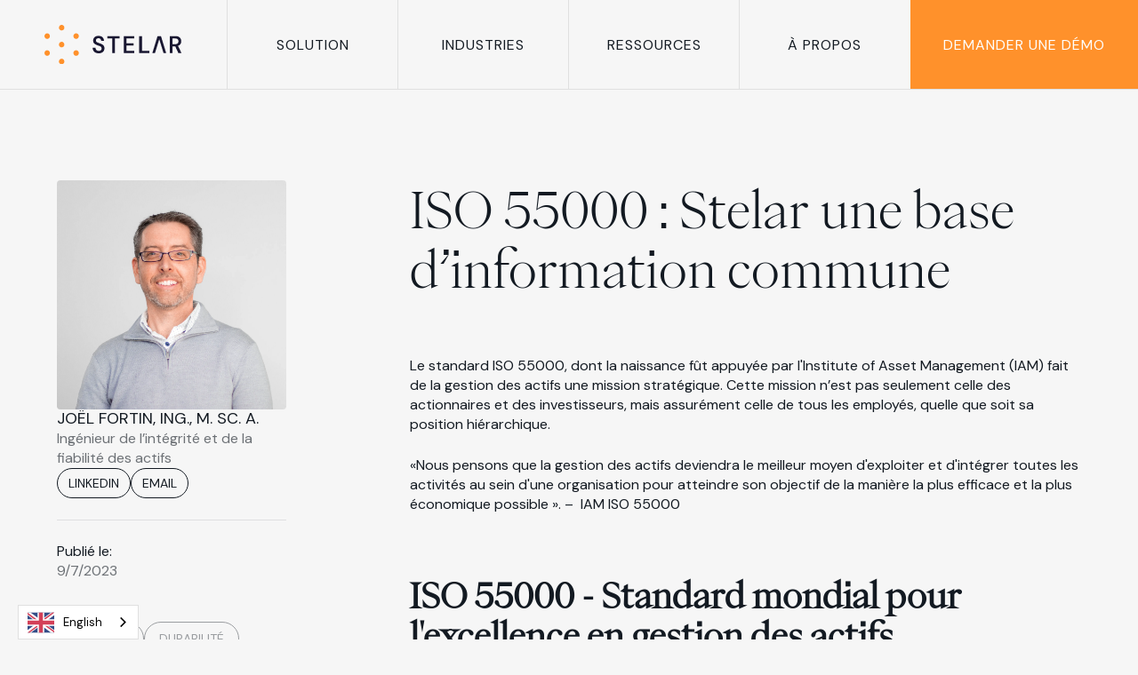

--- FILE ---
content_type: text/html
request_url: https://www.stelar.ai/article/iso-55000-stelar-une-base-dinformation-commune
body_size: 16156
content:
<!DOCTYPE html><!-- Last Published: Wed Oct 22 2025 20:09:52 GMT+0000 (Coordinated Universal Time) --><html data-wf-domain="www.stelar.ai" data-wf-page="63066aa91ed827869816188f" data-wf-site="627ac4734b003f2b793163c8" lang="fr-CA" data-wf-collection="63066aa91ed827a5c316192b" data-wf-item-slug="iso-55000-stelar-une-base-dinformation-commune"><head><meta charset="utf-8"/><title>Stelar Blogue | ISO 55000 : Stelar une base d’information commune</title><link rel="alternate" hrefLang="x-default" href="https://www.stelar.ai/article/iso-55000-stelar-une-base-dinformation-commune"/><link rel="alternate" hrefLang="fr-CA" href="https://www.stelar.ai/article/iso-55000-stelar-une-base-dinformation-commune"/><link rel="alternate" hrefLang="en" href="https://www.stelar.ai/en/article/iso-55000-stelar-une-base-dinformation-commune"/><meta content="L’information de qualité centralisée, structurée et accessible en tout temps est un fondement. Une organisation doit prendre des décisions rapides, pertinentes et bien documentées. D’ailleurs, le terme « qualité » se révèle de la plus haute importance, car il s’oppose au terme « quantité ». Conséquemment à l’optimisation des ressources, mieux vaut concentrer les efforts là où les équipes peuvent générer de la valeur." name="description"/><meta content="Stelar Blogue | ISO 55000 : Stelar une base d’information commune" property="og:title"/><meta content="L’information de qualité centralisée, structurée et accessible en tout temps est un fondement. Une organisation doit prendre des décisions rapides, pertinentes et bien documentées. D’ailleurs, le terme « qualité » se révèle de la plus haute importance, car il s’oppose au terme « quantité ». Conséquemment à l’optimisation des ressources, mieux vaut concentrer les efforts là où les équipes peuvent générer de la valeur." property="og:description"/><meta content="https://cdn.prod.website-files.com/627e65e42ad38e35393b9715/64ff1a5a38ef5791a955fb9c_tanques-1014x675.png" property="og:image"/><meta content="Stelar Blogue | ISO 55000 : Stelar une base d’information commune" property="twitter:title"/><meta content="L’information de qualité centralisée, structurée et accessible en tout temps est un fondement. Une organisation doit prendre des décisions rapides, pertinentes et bien documentées. D’ailleurs, le terme « qualité » se révèle de la plus haute importance, car il s’oppose au terme « quantité ». Conséquemment à l’optimisation des ressources, mieux vaut concentrer les efforts là où les équipes peuvent générer de la valeur." property="twitter:description"/><meta content="https://cdn.prod.website-files.com/627e65e42ad38e35393b9715/64ff1a5a38ef5791a955fb9c_tanques-1014x675.png" property="twitter:image"/><meta property="og:type" content="website"/><meta content="summary_large_image" name="twitter:card"/><meta content="width=device-width, initial-scale=1" name="viewport"/><link href="https://cdn.prod.website-files.com/627ac4734b003f2b793163c8/css/stelar.webflow.shared.4616288bc.css" rel="stylesheet" type="text/css"/><link href="https://fonts.googleapis.com" rel="preconnect"/><link href="https://fonts.gstatic.com" rel="preconnect" crossorigin="anonymous"/><script src="https://ajax.googleapis.com/ajax/libs/webfont/1.6.26/webfont.js" type="text/javascript"></script><script type="text/javascript">WebFont.load({  google: {    families: ["DM Sans:regular,500,700"]  }});</script><script type="text/javascript">!function(o,c){var n=c.documentElement,t=" w-mod-";n.className+=t+"js",("ontouchstart"in o||o.DocumentTouch&&c instanceof DocumentTouch)&&(n.className+=t+"touch")}(window,document);</script><link href="https://cdn.prod.website-files.com/627ac4734b003f2b793163c8/627bd022c599ea4029465efa_Stelar-favicon.png" rel="shortcut icon" type="image/x-icon"/><link href="https://cdn.prod.website-files.com/img/webclip.png" rel="apple-touch-icon"/><script async="" src="https://www.googletagmanager.com/gtag/js?id=UA-229548286-1"></script><script type="text/javascript">window.dataLayer = window.dataLayer || [];function gtag(){dataLayer.push(arguments);}gtag('js', new Date());gtag('config', 'UA-229548286-1', {'anonymize_ip': false});</script><script type="text/javascript">!function(f,b,e,v,n,t,s){if(f.fbq)return;n=f.fbq=function(){n.callMethod?n.callMethod.apply(n,arguments):n.queue.push(arguments)};if(!f._fbq)f._fbq=n;n.push=n;n.loaded=!0;n.version='2.0';n.agent='plwebflow';n.queue=[];t=b.createElement(e);t.async=!0;t.src=v;s=b.getElementsByTagName(e)[0];s.parentNode.insertBefore(t,s)}(window,document,'script','https://connect.facebook.net/en_US/fbevents.js');fbq('init', '1035768677359608');fbq('track', 'PageView');</script><!-- Google Tag Manager -->
<script>(function(w,d,s,l,i){w[l]=w[l]||[];w[l].push({'gtm.start':
new Date().getTime(),event:'gtm.js'});var f=d.getElementsByTagName(s)[0],
j=d.createElement(s),dl=l!='dataLayer'?'&l='+l:'';j.async=true;j.src=
'https://www.googletagmanager.com/gtm.js?id='+i+dl;f.parentNode.insertBefore(j,f);
})(window,document,'script','dataLayer','GTM-KP3KQTZ');</script>
<!-- End Google Tag Manager -->

<meta name="viewport" content="width=device-width, initial-scale=1.0, viewport-fit=cover"> 

<style>  
  * {
  -webkit-font-smoothing: antialiased;
  -moz-osx-font-smoothing: grayscale;
}
</style>


<meta name="facebook-domain-verification" content="u7m6kwepitus0lk8zzuahr7pmrf9sk" /></head><body><div class="smooth"><div class="light-nav"><div class="nav-wrapper mobile"><div id="w-node-_30f04178-788a-91fd-ceea-20cc21a7adda-21a7add8" class="nav-element-wrapper-logo light"><a id="w-node-_30f04178-788a-91fd-ceea-20cc21a7addb-21a7add8" href="/" class="nav-link-wrapper is_logo w-inline-block"><img src="https://cdn.prod.website-files.com/627ac4734b003f2b793163c8/628fa0e7a28c6a1c2b4bb069_stelar-logo-01.svg" loading="lazy" width="66" alt="" class="logo"/></a><a fs-scrolldisable-element="toggle" id="w-node-_30f04178-788a-91fd-ceea-20cc21a7addd-21a7add8" data-w-id="30f04178-788a-91fd-ceea-20cc21a7addd" href="#" class="navbar_mobile-button w-inline-block"><div class="x-line-top black"></div><div class="x-line-bottom black"></div></a></div></div><div class="full-screen-nav"><div class="nav-content"><div id="w-node-_96fd51c7-7449-a775-fc4e-53c065ed6fbd-21a7add8" class="nav-element-wrapper"><div class="dropdown-wrapper"><a href="#" class="dropdown-trigger w-inline-block"><div>Solution</div><img src="https://cdn.prod.website-files.com/627ac4734b003f2b793163c8/6311003546b2fc30f846243b_arrow-down.svg" loading="lazy" alt="" class="arrow-down"/></a><div class="dropdown-list"><a href="/fonctionnement-de-stelar">Vue d&#x27;ensemble</a><a href="/fonctionnalites">Fonctionnalités</a><a href="/modules">Modules</a></div></div><div class="dropdown-wrapper"><a href="#" class="dropdown-trigger w-inline-block"><div class="text-block-3">Industries</div><img src="https://cdn.prod.website-files.com/627ac4734b003f2b793163c8/6311003546b2fc30f846243b_arrow-down.svg" loading="lazy" alt=""/></a><div class="dropdown-list"><a href="/portuaire">Portuaire</a><a href="/ferroviaire">Ferroviaire</a><a href="/mines-et-metaux">Mines et métaux</a></div></div><div class="dropdown-wrapper"><a href="#" class="dropdown-trigger w-inline-block"><div class="text-block-3">Ressources</div><img src="https://cdn.prod.website-files.com/627ac4734b003f2b793163c8/6311003546b2fc30f846243b_arrow-down.svg" loading="lazy" alt=""/></a><div class="dropdown-list"><a href="/blogue">Blogue</a><a href="/support">Support</a></div></div><div class="dropdown-wrapper"><a href="/a-propos" class="dropdown-trigger w-inline-block"><div class="text-block-3">À propos</div></a></div><div class="dropdown-wrapper"><a href="/contact" class="dropdown-trigger w-inline-block"><div class="text-block-3">Contact</div></a></div></div><div class="nav-element-wrapper social"><div class="grid-item"><div class="contact-info">Centre d’affaires Henri-IV <br/>1015, av. Wilfrid-Pelletier<br/>Québec (Québec) G1W 0C4<br/>Canada<br/><br/><a href="mailto:info@stelar.ai" class="span-link">info@stelar.ai</a></div></div><div class="social-element-wrapper"><a href="#" class="footer-link-wrapper w-inline-block"><div class="nav-link">English</div></a><a href="https://www.linkedin.com/company/stelarai/" target="_blank" class="footer-link-wrapper w-inline-block"><img src="https://cdn.prod.website-files.com/627ac4734b003f2b793163c8/630f7d0f3e2a9d6083a8c3dc_Linkedin.svg" loading="lazy" width="20" height="20" alt="" class="footer-icon"/><div class="nav-link">Linkedin</div></a><a href="https://www.facebook.com/Stelar.ai.2022" target="_blank" class="footer-link-wrapper w-inline-block"><img src="https://cdn.prod.website-files.com/627ac4734b003f2b793163c8/630f7cfe19140a503691f722_Facebook.svg" loading="lazy" width="20" height="20" alt="" class="footer-icon"/><div class="nav-link">Facebook</div></a><a href="https://www.youtube.com/channel/UCj9vchvEqZVAZSit3gBOkUw" target="_blank" class="footer-link-wrapper w-inline-block"><img src="https://cdn.prod.website-files.com/627ac4734b003f2b793163c8/6294c3d1f1931835f89383ad_icon-youtube.svg" loading="lazy" width="20" height="20" alt="" class="footer-icon"/><div class="nav-link">Youtube</div></a></div></div></div><a data-w-id="30f04178-788a-91fd-ceea-20cc21a7ae30" href="#" class="nav-cta w-inline-block"><div class="nav-cta-link-wrapper"><div>Demander une démo</div><div>Demander une démo</div></div></a></div><div class="nav-wrapper"><div id="w-node-_30f04178-788a-91fd-ceea-20cc21a7ae37-21a7add8" class="nav-element-wrapper-logo dark"><a id="w-node-_30f04178-788a-91fd-ceea-20cc21a7ae38-21a7add8" href="/" class="nav-link-wrapper is_logo w-inline-block"><img src="https://cdn.prod.website-files.com/627ac4734b003f2b793163c8/628fa0e7a28c6a1c2b4bb069_stelar-logo-01.svg" loading="lazy" width="66" alt="" class="logo"/></a></div><div id="w-node-_30f04178-788a-91fd-ceea-20cc21a7ae3a-21a7add8" class="nav-element-wrapper light"><div data-hover="true" data-delay="0" class="dropdown-wrapper w-dropdown"><div class="dropdown-trigger w-dropdown-toggle"><div class="icon w-icon-dropdown-toggle"></div><div class="nav-link-wrapper light"><div class="drop-down-link">Solution</div><div class="drop-down-link">Solution</div></div></div><nav class="dropdown-list light w-dropdown-list"><a href="/fonctionnement-de-stelar" class="nav-link-wrapper w-inline-block"><div class="nav-link">Vue d&#x27;ensemble</div><div class="nav-link">Vue d&#x27;ensemble</div></a><a href="/fonctionnalites" class="nav-link-wrapper w-inline-block"><div class="nav-link">Fonctionnalités</div><div class="nav-link">Fonctionnalités</div></a><a href="/modules" class="nav-link-wrapper w-inline-block"><div class="nav-link">Modules</div><div class="nav-link">Modules</div></a></nav></div></div><div id="w-node-_30f04178-788a-91fd-ceea-20cc21a7ae53-21a7add8" class="nav-element-wrapper light"><div data-hover="true" data-delay="0" class="dropdown-wrapper w-dropdown"><div class="dropdown-trigger w-dropdown-toggle"><div class="icon w-icon-dropdown-toggle"></div><div class="nav-link-wrapper light"><div class="drop-down-link">Industries</div><div class="drop-down-link">Industries</div></div></div><nav class="dropdown-list light w-dropdown-list"><a href="/portuaire" class="nav-link-wrapper w-inline-block"><div class="nav-link">Portuaire</div><div class="nav-link">Portuaire</div></a><a href="/ferroviaire" class="nav-link-wrapper w-inline-block"><div class="nav-link">Ferroviaire</div><div class="nav-link">Ferroviaire</div></a><a href="/mines-et-metaux" class="nav-link-wrapper w-inline-block"><div class="nav-link">Mines et métaux</div><div class="nav-link">Mines et métaux</div></a></nav></div></div><div id="w-node-_30f04178-788a-91fd-ceea-20cc21a7ae6d-21a7add8" class="nav-element-wrapper light"><div data-hover="true" data-delay="0" class="dropdown-wrapper w-dropdown"><div class="dropdown-trigger w-dropdown-toggle"><div class="icon w-icon-dropdown-toggle"></div><div class="nav-link-wrapper light"><div class="drop-down-link">Ressources</div><div class="drop-down-link">Ressources</div></div></div><nav class="dropdown-list light w-dropdown-list"><a href="/blogue" class="nav-link-wrapper w-inline-block"><div class="nav-link">Blogue</div><div class="nav-link">Blogue</div></a><a href="/support" class="nav-link-wrapper w-inline-block"><div class="nav-link">Support</div><div class="nav-link">Support</div></a><a href="/contrat-dabonnement-au-logiciel-en-tant-que-service" class="nav-link-wrapper w-inline-block"><div class="nav-link">Contrat d’abonnement</div><div class="nav-link">Contrat d’abonnement</div></a></nav></div></div><div id="w-node-_30f04178-788a-91fd-ceea-20cc21a7ae87-21a7add8" class="nav-element-wrapper"><a id="w-node-_30f04178-788a-91fd-ceea-20cc21a7ae88-21a7add8" href="/a-propos" class="dropdown-wrapper w-inline-block"><div class="dropdown-trigger"><div class="nav-link-wrapper light"><div class="drop-down-link">À propos</div><div class="drop-down-link">À propos</div></div></div></a></div><div id="w-node-_30f04178-788a-91fd-ceea-20cc21a7ae8f-21a7add8" class="nav-burger-wrapper last"><a data-w-id="30f04178-788a-91fd-ceea-20cc21a7ae90" href="#" class="nav-cta w-inline-block"><div class="cta-link-wrapper"><div class="nav-link is_white">Demander une démo</div><div class="nav-link is_white">Demander une démo</div></div></a></div></div></div><div class="blog-post-hero-image"><img src="https://cdn.prod.website-files.com/627e65e42ad38e35393b9715/64ff1a5a38ef5791a955fb9c_tanques-1014x675.png" loading="lazy" alt="" sizes="100vw" srcset="https://cdn.prod.website-files.com/627e65e42ad38e35393b9715/64ff1a5a38ef5791a955fb9c_tanques-1014x675-p-500.png 500w, https://cdn.prod.website-files.com/627e65e42ad38e35393b9715/64ff1a5a38ef5791a955fb9c_tanques-1014x675-p-800.png 800w, https://cdn.prod.website-files.com/627e65e42ad38e35393b9715/64ff1a5a38ef5791a955fb9c_tanques-1014x675.png 1014w" class="image"/></div><div class="padding-top-blog"></div><div class="section"><div class="container"><div class="grid-col-12 wide-top wide-bottom"><div id="w-node-_948b5262-40a5-c370-165b-134e2538ad72-9816188f" class="grid-item"><h1>ISO 55000 : Stelar une base d’information commune </h1><div class="rich-text-block w-richtext"><p>Le standard ISO 55000, dont la naissance fût appuyée par l&#x27;Institute of Asset Management (IAM) fait de la gestion des actifs une mission stratégique. Cette mission n’est pas seulement celle des actionnaires et des investisseurs, mais assurément celle de tous les employés, quelle que soit sa position hiérarchique.    </p><p>«Nous pensons que la gestion des actifs deviendra le meilleur moyen d&#x27;exploiter et d&#x27;intégrer toutes les activités au sein d&#x27;une organisation pour atteindre son objectif de la manière la plus efficace et la plus économique possible ». –  IAM ISO 55000  </p><p> </p><h2><strong>ISO 55000 - Standard mondial pour l&#x27;excellence en gestion des actifs</strong> <strong> </strong> </h2><p>Bien que pour plusieurs organisations les certifications ISO ne sont pas une priorité et que pour d’autres cette norme serait difficilement atteignable, ISO 55000 fournit aux organisations un guide pour développer une feuille de route, des pratiques professionnelles pertinentes et des ressources appropriées pour mettre en œuvre leur planification stratégique en gestion d’actifs. Elle  définit les raisons, les processus, les protocoles pratiques et les normes mondiales pour aider les organisations à se préparer à un avenir plus complexe et plus exigeant d’un point de vue économique, social et environnemental. Le principe de base de l&#x27;ISO 55000 est d&#x27;offrir les meilleures pratiques et des conseils fondés sur l&#x27;expérience de professionnels. Il y a d’ailleurs plus de 30 pays impliqués dans le développement et l&#x27;évolution de la norme ISO 55000. Elle  devrait être considérée comme faisant partie intégrante des bonnes pratiques organisationnelles.  </p><p>Les professionnels en durabilité des actifs de l’équipe de Stelar se réfèrent au cadre ISO 55000 comme guide de conception parce qu&#x27;il est complet et offre un cadre pertinent pour établir les bonnes pratiques et l&#x27;amélioration des performances.   </p><p>ISO 55000 se compose de trois standards :    </p><p>- ISO 55000 : Gestion des actifs - Vue d’ensemble, principes et terminologie </p><p>- Présente les concepts critiques et la terminologie nécessaires à l&#x27;élaboration d&#x27;un plan à long terme qui intègre la mission, les valeurs, les objectifs, les politiques commerciales et les exigences des parties prenantes d&#x27;une organisation.  </p><p>‍</p><p>- ISO 55001 : Gestion du patrimoine d&#x27;infrastructure - Exigences  </p><p>- Spécifie les exigences pour l&#x27;établissement, la mise en œuvre, la maintenance et l&#x27;amélioration d&#x27;un système de gestion du patrimoine d&#x27;infrastructure.  </p><p><br/></p><p>- ISO 55002 : Gestion du patrimoine d&#x27;infrastructure - Lignes directrices relatives à l&#x27;application de l&#x27;ISO 55001 </p><p>- Fournit des lignes directrices pour l&#x27;application d&#x27;un système de gestion du patrimoine d&#x27;infrastructure, conformément aux exigences de l&#x27;ISO 55001. </p><p> </p><p>Ces standards peuvent aider les organisations de toutes tailles et de tous secteurs à :  </p><p>- Mettre en place un système de gestion  pour gérer les actifs de manière optimale  </p><p>- Mettre en œuvre, maintenir et améliorer un système de gestion d’actifs </p><p>- Se conformer à la politique et à la stratégie de gestion d’actifs </p><p>- Démontrer qu&#x27;elles appliquent les meilleures pratiques  </p><p>- Obtenir une certification externe de leur système de gestion d’actifs ou faire une auto-déclaration de conformité </p><p>- Augmenter la pérennité des actifs dans le temps </p><p>Plusieurs principes fondamentaux structurent l’approche prônée par l’IAM et guident les organisations dans l&#x27;établissement, la mise en œuvre, le maintien et l&#x27;amélioration de leur système de gestion des actifs. Pour en nommer que quelques-uns, nous y retrouvons :  l’alignement stratégique, le principe de valeur, la culture d’entreprise, la gestion des risques, l’optimisation des procédés, la gestion du cycle de vie, la structure informationnelle et l’amélioration continue.  </p><p>Évidemment, les processus internes soutenant la planification stratégique de l’organisation sont des éléments fondamentaux. Aucun système informatique arrive à substituer ou structurer tous les éléments qui composent la gestion des actifs. Cependant, certains logiciels d’aide à la décision peuvent soutenir certains processus clés. Une meilleure information disponible en permanence permet d&#x27;améliorer la performance organisationnelle à plusieurs égards. Un APM+ comme celui de Stelar joue notamment un rôle sur quatre piliers : base d’information, gestion de risque, la prise de décision et outil de communication. </p><p>‍</p><figure class="w-richtext-align-center w-richtext-figure-type-image"><div><img src="https://cdn.prod.website-files.com/627e65e42ad38e35393b9715/64ff13d7a09fb381f896b90c_630d2767308a24525ec9ca78_parametre%20personnalisables.png" loading="lazy" alt=""/></div></figure><p>‍</p><h2><strong>Base d’information sur les actifs </strong></h2><p>Lors d’audit en gestion des actifs, la base d’information est souvent pointée du doigt comme étant un point faible des organisations. La décentralisation des informations, le manque d&#x27;uniformité et la récolte de données non pertinentes sont généralement  en cause. </p><p>L’information de qualité centralisée, structurée et accessible en tout temps est un fondement. Une organisation doit prendre des décisions rapides, pertinentes et bien documentées. D’ailleurs, le terme « qualité » se révèle de la plus haute importance, car il s’oppose au terme « quantité ». Conséquemment à l’optimisation des ressources, mieux vaut concentrer les efforts là où les équipes peuvent générer de la valeur.  </p><p>En effet, les données récoltées doivent faire partie d’une réflexion stratégique à plus haut niveau sur les objectifs de la planification stratégique. Elle doit répondre essentiellement à la question : quelles décisions ont besoin d’informations cruciales? Ensuite, il est très important d’adopter un standard d’information concernant les actifs aussi simplement que par l’utilisation du même nom ou de la même structure de composantes pour un type d’actif. À cet effet, la fréquence de la collecte de données suivant un plan d’intervention et un format de données unique est également importante dans le standard adopté. </p><p>Ces étapes précèdent toutes analyses avancées. L’analyse à haute valeur, l’apprentissage machine et le développement de modèles d’intelligence artificielle se basent uniquement sur des données de qualité et nettoyées sans quoi les résultats n’offriront pas des indicateurs fiables ou porteurs.  </p><p>Lorsque sélectionnée, une question importante est celle de la profondeur des détails ou de la granularité de l&#x27;information que l&#x27;organisation utilise pour améliorer ses performances globales. La connaissance approfondie de la santé des actifs, en prenant en compte sa performance globale, sa vie résiduelle, sa probabilité de défaillance, ses conséquences sur la production, la santé des travailleurs ainsi que sur  l’environnement et sur son cout, est d’une importance capitale pour la saine gestion des actifs. Ce sont ces données qui permettront la prédictivité de l&#x27;état des actifs dans le temps et l&#x27;évolution du vieillissement. Cette méthodologie basée sur l’expertise en ingénierie spécialisée en fiabilité et intégrité apparait comme une source d’information de confiance. Il y a très peu de logiciels disponibles comme Stelar pour soutenir une base d’information de la sorte. <strong>‍</strong></p><figure class="w-richtext-align-center w-richtext-figure-type-image"><div><img src="https://cdn.prod.website-files.com/627e65e42ad38e35393b9715/64ff14ffcb768f90dd4d8808_630d09a9a867955ac6c38729_agir%20(1).png" loading="lazy" alt=""/></div></figure><h3><strong>Gestion des risques </strong></h3><p>Typiquement en gestion des actifs, selon les principes de l’ISO 55000 et 31 000, la gestion des risques porte sur des questions importantes de l’organisation. Il y a un besoin de révision en continu des processus en place et des systèmes qui les supportent, pour être certain que l’organisation atteigne ses objectifs d’affaires. Il est très important de comprendre l’impact de la performance sur le plan stratégique.  </p><p>Ainsi, les gestionnaires d&#x27;actifs doivent évaluer les risques potentiels associés à chaque actif et mettre en œuvre des mesures de contrôle appropriées. La consolidation des données de santé par actif dans un système centralisé est d’autant plus nécessaire dans ce contexte. Les gestionnaires d’actifs ne peuvent pas se permettre de croiser des données de plusieurs systèmes et de faire une tournée physique des actifs pour avoir le juste portrait. Cela prend énormément de temps pour une tâche à faible valeur. <strong> </strong></p><p>Il est d’autant plus important d’avoir des informations sur le risque que compose chacun des actifs. L’intégration d’une cote de risque par actif associée à la matrice de risque de l’organisation est un élément incontournable. Un APM+ comme Stelar offre ce genre de fonctionnalité. </p><p><strong> </strong></p><h3><strong>Prise de décisions en gestion des actifs </strong></h3><p>Prendre de bonnes décisions en gestion des actifs n’est pas simple car il faut continuellement tenir un équilibre entre les couts, la performance et les risques d’un actif. Pour être plus précis, alors que la performance comprend des éléments comme l’utilisation, la sécurité, la conformité et la fiabilité d’un actif, le risque est plutôt associé à la condition, à la conséquence ainsi qu’aux probabilités d’un bris d’un actif. Le cout d’un actif est quant à lui lié à des conceptions comme le cout de son cycle de vie, le cout d’utilisation et les couts de maintenance. À cela, nous pourrions ajouter les couts environnementaux autant pour les rejets en GES et les rejets toxiques que la gestion des eaux usées. </p><p>Évidemment, chaque mauvaise décision financière peut mettre à risque la planification stratégique de l’organisation. Bien qu’il existe d’excellents outils d’assistance à la planification des investissements, rares sont les outils de ce type ayant une base d’information comprenant tous les éléments cités de façon centralisée. Par ailleurs, nous l’avions mentionné plus haut, la centralisation des informations en continu réduira considérablement le temps pour la réalisation d’un plan d’investissement en gestion des actifs, offrant ainsi plus de temps pour générer de la valeur. Ce sont ces informations compilées sur tous les actifs qui assisteront réellement les décideurs dans leur décision. Ce défi s’avère critique dans un contexte dans lequel il faudra tenir compte en plus de leur vulnérabilité face aux changements climatiques. </p><p><strong> </strong></p><h3><strong>Outil de communication  </strong></h3><p>Un aspect très important des bonnes pratiques de la norme ISO 55000 est de briser les silos organisationnels par la communication interpaliers . Chacun des employés a son rôle à jouer en gestion des actifs, peu importe son niveau hiérarchique. La coordination des activités est cruciale pour bénéficier de la plus grande valeur des actifs pour toutes les parties prenantes. Les orientations prises par une organisation doivent être soutenues par des informations fiables, structurées, standardisées et surtout digestes pour tous.  </p><p>Les tableaux de bord composés d’indicateurs clés ne peuvent se contenter d’informations parcellaires. Les décisions sont trop importantes. Les résultats affichés doivent être issus d’une source reflétant la réalité du terrain. Seuls des tableaux de bord visuels et dynamiques appuyés sur la santé réelle des actifs sont pertinents. Un APM+ comme Stelar offre un environnement de confiance qui permet cette communication en assurant la prise de décisions efficaces, rapides et bien documentées. </p></div><a data-w-id="52a67bcf-83f8-91d2-a75d-6f5b210f24e6" href="#" class="button w-inline-block w-condition-invisible"><div class="nav-link-wrapper padding-right"><div class="button-link">Télécharger le fichier</div><div class="button-link">Télécharger le fichier</div></div><img src="https://cdn.prod.website-files.com/627ac4734b003f2b793163c8/63066b71a7096dd5417d4c8d_ic-dowload.svg" loading="lazy" alt=""/></a></div><div id="w-node-cc5027e7-c453-4197-1a35-4d3b0b81e9ec-9816188f" class="author-wrapper"><div class="author-infos"><div class="image-wrapper"><img src="https://cdn.prod.website-files.com/627e65e42ad38e35393b9715/632db0954c473779018a41d7_Joel-retouche.webp" loading="lazy" alt="" class="image"/></div><div class="blog-author-info"><a href="/auteur/joel-fortin" class="author-name">Joël Fortin, ing., M. Sc. A. </a><div class="expert-title">Ingénieur de l’intégrité et de la fiabilité des actifs</div></div><div class="author-links"><a href="https://www.linkedin.com/in/jo%C3%ABl-fortin-78a50377/" target="_blank" class="author-social-link">Linkedin</a><a href="mailto:joel.fortin@norda.com" class="author-social-link">Email</a></div></div><div class="post-details"><div class="published-date"><div class="paragraph black">Publié le:</div><div class="paragraph">9/7/2023</div></div><div class="blog-tags"><div class="paragraph black">Sujets:</div><div class="collection-list-wrapper-2 w-dyn-list"><div role="list" class="tag-collection-list w-dyn-items"><div role="listitem" class="tag-collection-item w-dyn-item"><div fs-cmsfilter-field="tags" class="tag-element">Finances</div></div><div role="listitem" class="tag-collection-item w-dyn-item"><div fs-cmsfilter-field="tags" class="tag-element">Durabilité</div></div></div></div></div></div></div></div></div></div><div id="industries" class="section overflow"><div class="container"><div class="separator"></div><div class="collection-list-heading"><div class="section-tag no-space"><div class="orange-dot"></div><h3 class="h3">Plus dans cette catégorie</h3></div></div><div class="collection-list-wrapper small-bottom w-dyn-list"><div fs-cmsload-mode="load-under" fs-cmsfilter-element="list" fs-cmsload-element="list" role="list" class="blog-collection-grid w-dyn-items"><div id="w-node-ffa08ebe-5324-4b93-542c-b897375efb14-9816188f" role="listitem" class="blog-collection-item w-dyn-item"><div class="blog-card-item"><div class="blog-card-content"><div class="blog-thumbnail-wrapper"><img src="https://cdn.prod.website-files.com/627e65e42ad38e35393b9715/6500dd714f7dd941e7501c49_Fotolia_104872930_S.jpeg" loading="lazy" alt="" class="image is_abs"/><img src="https://cdn.prod.website-files.com/627ac4734b003f2b793163c8/6306704b444f470dbb601dfd_video-icon.svg" loading="lazy" alt="" class="video-icon w-condition-invisible"/></div><div class="blog-card-text"><div class="collection-list-wrapper-2 w-dyn-list"><div role="list" class="tag-collection-list w-dyn-items"><div role="listitem" class="tag-collection-item w-dyn-item"><div class="tag-element">Finances</div></div><div role="listitem" class="tag-collection-item w-dyn-item"><div class="tag-element">Durabilité</div></div></div></div><h3 class="blog-card-title">Une planification stratégique en gestion des actifs satisfaisante </h3></div></div><div class="blog-card-link-wrapper"><div class="nav-link-wrapper"><div class="nav-link">En savoir plus</div><div class="nav-link">En savoir plus</div></div><img src="https://cdn.prod.website-files.com/627ac4734b003f2b793163c8/627d307a24a45b1d0fc6c764_chevron-right.svg" loading="lazy" alt="" class="image-5"/></div><a href="/article/une-planification-strategique-en-gestion-des-actifs-satisfaisante" class="blog-item-link-overlay w-inline-block"></a></div></div><div id="w-node-ffa08ebe-5324-4b93-542c-b897375efb14-9816188f" role="listitem" class="blog-collection-item w-dyn-item"><div class="blog-card-item"><div class="blog-card-content"><div class="blog-thumbnail-wrapper"><img src="https://cdn.prod.website-files.com/627e65e42ad38e35393b9715/64ff188a7d8d7fea92fd7aca_about-camcorp-img1.jpeg" loading="lazy" alt="" class="image is_abs"/><img src="https://cdn.prod.website-files.com/627ac4734b003f2b793163c8/6306704b444f470dbb601dfd_video-icon.svg" loading="lazy" alt="" class="video-icon w-condition-invisible"/></div><div class="blog-card-text"><div class="collection-list-wrapper-2 w-dyn-list"><div role="list" class="tag-collection-list w-dyn-items"><div role="listitem" class="tag-collection-item w-dyn-item"><div class="tag-element">Finances</div></div><div role="listitem" class="tag-collection-item w-dyn-item"><div class="tag-element">Durabilité</div></div></div></div><h3 class="blog-card-title">Prioriser les interventions en gestion des actifs </h3></div></div><div class="blog-card-link-wrapper"><div class="nav-link-wrapper"><div class="nav-link">En savoir plus</div><div class="nav-link">En savoir plus</div></div><img src="https://cdn.prod.website-files.com/627ac4734b003f2b793163c8/627d307a24a45b1d0fc6c764_chevron-right.svg" loading="lazy" alt="" class="image-5"/></div><a href="/article/prioriser-les-interventions-en-gestion-des-actifs" class="blog-item-link-overlay w-inline-block"></a></div></div><div id="w-node-ffa08ebe-5324-4b93-542c-b897375efb14-9816188f" role="listitem" class="blog-collection-item w-dyn-item"><div class="blog-card-item"><div class="blog-card-content"><div class="blog-thumbnail-wrapper"><img src="https://cdn.prod.website-files.com/627e65e42ad38e35393b9715/64dbdd81304d0aed28f3811e_MicrosoftTeams-image%20(33).png" loading="lazy" alt="" class="image is_abs"/><img src="https://cdn.prod.website-files.com/627ac4734b003f2b793163c8/6306704b444f470dbb601dfd_video-icon.svg" loading="lazy" alt="" class="video-icon w-condition-invisible"/></div><div class="blog-card-text"><div class="collection-list-wrapper-2 w-dyn-list"><div role="list" class="tag-collection-list w-dyn-items"><div role="listitem" class="tag-collection-item w-dyn-item"><div class="tag-element">Technologie</div></div><div role="listitem" class="tag-collection-item w-dyn-item"><div class="tag-element">Durabilité</div></div><div role="listitem" class="tag-collection-item w-dyn-item"><div class="tag-element">Environnement</div></div></div></div><h3 class="blog-card-title">La prolongation de vie des actifs comme stratégie de réduction de l’empreinte carbone </h3></div></div><div class="blog-card-link-wrapper"><div class="nav-link-wrapper"><div class="nav-link">En savoir plus</div><div class="nav-link">En savoir plus</div></div><img src="https://cdn.prod.website-files.com/627ac4734b003f2b793163c8/627d307a24a45b1d0fc6c764_chevron-right.svg" loading="lazy" alt="" class="image-5"/></div><a href="/article/prolongation-de-vie-actifs-comme-strategie-de-reduction-empreinte-carbone" class="blog-item-link-overlay w-inline-block"></a></div></div><div id="w-node-ffa08ebe-5324-4b93-542c-b897375efb14-9816188f" role="listitem" class="blog-collection-item w-dyn-item"><div class="blog-card-item"><div class="blog-card-content"><div class="blog-thumbnail-wrapper"><img src="https://cdn.prod.website-files.com/627e65e42ad38e35393b9715/64dbd69c833910174d01afe5_MicrosoftTeams-image%20(31).png" loading="lazy" alt="" class="image is_abs"/><img src="https://cdn.prod.website-files.com/627ac4734b003f2b793163c8/6306704b444f470dbb601dfd_video-icon.svg" loading="lazy" alt="" class="video-icon w-condition-invisible"/></div><div class="blog-card-text"><div class="collection-list-wrapper-2 w-dyn-list"><div role="list" class="tag-collection-list w-dyn-items"><div role="listitem" class="tag-collection-item w-dyn-item"><div class="tag-element">Durabilité</div></div></div></div><h3 class="blog-card-title">Un second regard systémique sur la maintenance préventive</h3></div></div><div class="blog-card-link-wrapper"><div class="nav-link-wrapper"><div class="nav-link">En savoir plus</div><div class="nav-link">En savoir plus</div></div><img src="https://cdn.prod.website-files.com/627ac4734b003f2b793163c8/627d307a24a45b1d0fc6c764_chevron-right.svg" loading="lazy" alt="" class="image-5"/></div><a href="/article/un-second-regard-systemique-sur-la-maintenance-preventive" class="blog-item-link-overlay w-inline-block"></a></div></div><div id="w-node-ffa08ebe-5324-4b93-542c-b897375efb14-9816188f" role="listitem" class="blog-collection-item w-dyn-item"><div class="blog-card-item"><div class="blog-card-content"><div class="blog-thumbnail-wrapper"><img src="https://cdn.prod.website-files.com/627e65e42ad38e35393b9715/64ca6b63c8eb48431118814c_MicrosoftTeams-image%20(28).png" loading="lazy" alt="" class="image is_abs"/><img src="https://cdn.prod.website-files.com/627ac4734b003f2b793163c8/6306704b444f470dbb601dfd_video-icon.svg" loading="lazy" alt="" class="video-icon w-condition-invisible"/></div><div class="blog-card-text"><div class="collection-list-wrapper-2 w-dyn-list"><div role="list" class="tag-collection-list w-dyn-items"><div role="listitem" class="tag-collection-item w-dyn-item"><div class="tag-element">Durabilité</div></div><div role="listitem" class="tag-collection-item w-dyn-item"><div class="tag-element">Technologie</div></div></div></div><h3 class="blog-card-title">La relation GMAO et Stelar </h3></div></div><div class="blog-card-link-wrapper"><div class="nav-link-wrapper"><div class="nav-link">En savoir plus</div><div class="nav-link">En savoir plus</div></div><img src="https://cdn.prod.website-files.com/627ac4734b003f2b793163c8/627d307a24a45b1d0fc6c764_chevron-right.svg" loading="lazy" alt="" class="image-5"/></div><a href="/article/relation-gmao-eam-stelar-apm" class="blog-item-link-overlay w-inline-block"></a></div></div><div id="w-node-ffa08ebe-5324-4b93-542c-b897375efb14-9816188f" role="listitem" class="blog-collection-item w-dyn-item"><div class="blog-card-item"><div class="blog-card-content"><div class="blog-thumbnail-wrapper"><img src="https://cdn.prod.website-files.com/627e65e42ad38e35393b9715/6490ad79605f5906abfefdc5_Capture%20d%E2%80%99%C3%A9cran%202023-06-19%20153254.png" loading="lazy" alt="" class="image is_abs"/><img src="https://cdn.prod.website-files.com/627ac4734b003f2b793163c8/6306704b444f470dbb601dfd_video-icon.svg" loading="lazy" alt="" class="video-icon w-condition-invisible"/></div><div class="blog-card-text"><div class="collection-list-wrapper-2 w-dyn-list"><div role="list" class="tag-collection-list w-dyn-items"><div role="listitem" class="tag-collection-item w-dyn-item"><div class="tag-element">Durabilité</div></div><div role="listitem" class="tag-collection-item w-dyn-item"><div class="tag-element">Technologie</div></div></div></div><h3 class="blog-card-title">La durabilité des actifs au service de l’économie responsable : APM+</h3></div></div><div class="blog-card-link-wrapper"><div class="nav-link-wrapper"><div class="nav-link">En savoir plus</div><div class="nav-link">En savoir plus</div></div><img src="https://cdn.prod.website-files.com/627ac4734b003f2b793163c8/627d307a24a45b1d0fc6c764_chevron-right.svg" loading="lazy" alt="" class="image-5"/></div><a href="/article/la-durabilite-des-actifs-au-service-de-leconomie-responsable-apm" class="blog-item-link-overlay w-inline-block"></a></div></div><div id="w-node-ffa08ebe-5324-4b93-542c-b897375efb14-9816188f" role="listitem" class="blog-collection-item w-dyn-item"><div class="blog-card-item"><div class="blog-card-content"><div class="blog-thumbnail-wrapper"><img src="https://cdn.prod.website-files.com/627e65e42ad38e35393b9715/6418ff68d6a62dce43c42184_pexels-albin-berlin-906982.jpg" loading="lazy" alt="" class="image is_abs"/><img src="https://cdn.prod.website-files.com/627ac4734b003f2b793163c8/6306704b444f470dbb601dfd_video-icon.svg" loading="lazy" alt="" class="video-icon w-condition-invisible"/></div><div class="blog-card-text"><div class="collection-list-wrapper-2 w-dyn-list"><div role="list" class="tag-collection-list w-dyn-items"><div role="listitem" class="tag-collection-item w-dyn-item"><div class="tag-element">Technologie</div></div><div role="listitem" class="tag-collection-item w-dyn-item"><div class="tag-element">Durabilité</div></div></div></div><h3 class="blog-card-title">Gestion de la durabilité des actifs : l&#x27;expertise au coeur de la gestion des actifs</h3></div></div><div class="blog-card-link-wrapper"><div class="nav-link-wrapper"><div class="nav-link">En savoir plus</div><div class="nav-link">En savoir plus</div></div><img src="https://cdn.prod.website-files.com/627ac4734b003f2b793163c8/627d307a24a45b1d0fc6c764_chevron-right.svg" loading="lazy" alt="" class="image-5"/></div><a href="/article/gestion-de-la-durabilite-des-actifs-lexpertise-au-coeur-de-la-gestion-des-actifs" class="blog-item-link-overlay w-inline-block"></a></div></div><div id="w-node-ffa08ebe-5324-4b93-542c-b897375efb14-9816188f" role="listitem" class="blog-collection-item w-dyn-item"><div class="blog-card-item"><div class="blog-card-content"><div class="blog-thumbnail-wrapper"><img src="https://cdn.prod.website-files.com/627e65e42ad38e35393b9715/628e3b9e59913c1447f2b81d_STELAR-Youtube%20Cover.jpg" loading="lazy" alt="" class="image is_abs"/><img src="https://cdn.prod.website-files.com/627ac4734b003f2b793163c8/6306704b444f470dbb601dfd_video-icon.svg" loading="lazy" alt="" class="video-icon w-condition-invisible"/></div><div class="blog-card-text"><div class="collection-list-wrapper-2 w-dyn-list"><div role="list" class="tag-collection-list w-dyn-items"><div role="listitem" class="tag-collection-item w-dyn-item"><div class="tag-element">Technologie</div></div></div></div><h3 class="blog-card-title">Communiqué : Norda Stelo Solutions lance officiellement STELAR</h3></div></div><div class="blog-card-link-wrapper"><div class="nav-link-wrapper"><div class="nav-link">En savoir plus</div><div class="nav-link">En savoir plus</div></div><img src="https://cdn.prod.website-files.com/627ac4734b003f2b793163c8/627d307a24a45b1d0fc6c764_chevron-right.svg" loading="lazy" alt="" class="image-5"/></div><a href="/article/communique-norda-stelo-solutions-lance-officiellement-stelar" class="blog-item-link-overlay w-inline-block"></a></div></div><div id="w-node-ffa08ebe-5324-4b93-542c-b897375efb14-9816188f" role="listitem" class="blog-collection-item w-dyn-item"><div class="blog-card-item"><div class="blog-card-content"><div class="blog-thumbnail-wrapper"><img src="https://cdn.prod.website-files.com/627e65e42ad38e35393b9715/6290de06ffb84e7bef05c1b7_STELAR-Youtube%20Cover-02.jpg" loading="lazy" alt="" class="image is_abs"/><img src="https://cdn.prod.website-files.com/627ac4734b003f2b793163c8/6306704b444f470dbb601dfd_video-icon.svg" loading="lazy" alt="" class="video-icon w-condition-invisible"/></div><div class="blog-card-text"><div class="collection-list-wrapper-2 w-dyn-list"><div role="list" class="tag-collection-list w-dyn-items"><div role="listitem" class="tag-collection-item w-dyn-item"><div class="tag-element">Technologie</div></div></div></div><h3 class="blog-card-title">Lancement officiel de STELAR</h3></div></div><div class="blog-card-link-wrapper"><div class="nav-link-wrapper"><div class="nav-link">En savoir plus</div><div class="nav-link">En savoir plus</div></div><img src="https://cdn.prod.website-files.com/627ac4734b003f2b793163c8/627d307a24a45b1d0fc6c764_chevron-right.svg" loading="lazy" alt="" class="image-5"/></div><a href="/article/lancement-officiel-de-stelar" class="blog-item-link-overlay w-inline-block"></a></div></div></div></div></div></div><div class="w-dyn-list"><div fs-cmsnest-collection="category" role="list" class="tag-collection-list w-dyn-items"><div role="listitem" class="tag-collection-item w-dyn-item"><a href="/tags/finances" class="link-block w-inline-block"></a></div><div role="listitem" class="tag-collection-item w-dyn-item"><a href="/tags/durabilite" class="link-block w-inline-block"></a></div></div></div><div class="section pre-footer"><div class="container"><div class="grid-col-12 wide_top wide-bottom"><div id="w-node-_6b47e61f-bcd3-07a8-f0f6-4f102e4d5f60-2e4d5f5d" class="grid-item"><h2 class="h2 is_white mid-bottom">Modernisez vos décisions d’affaires</h2><div class="text-element small-bottom"><div class="paragraph is-white">Stelar transforme la pratique des experts en durabilité des actifs grâce à l&#x27;intelligence des données.</div></div><a data-w-id="6b47e61f-bcd3-07a8-f0f6-4f102e4d5f66" href="https://www.stelar.ai/contact" class="button is_white w-inline-block"><div class="nav-link-wrapper"><div class="button-link is_white">Demander une démo</div><div class="button-link is_white">Demander une démo</div></div></a></div></div></div><img src="https://cdn.prod.website-files.com/627ac4734b003f2b793163c8/627dbd3732a6b546c7bbb1b1_footer-image.jpg" loading="lazy" width="Auto" height="Auto" alt="" sizes="100vw" srcset="https://cdn.prod.website-files.com/627ac4734b003f2b793163c8/627dbd3732a6b546c7bbb1b1_footer-image-p-500.jpeg 500w, https://cdn.prod.website-files.com/627ac4734b003f2b793163c8/627dbd3732a6b546c7bbb1b1_footer-image-p-800.jpeg 800w, https://cdn.prod.website-files.com/627ac4734b003f2b793163c8/627dbd3732a6b546c7bbb1b1_footer-image-p-1080.jpeg 1080w, https://cdn.prod.website-files.com/627ac4734b003f2b793163c8/627dbd3732a6b546c7bbb1b1_footer-image-p-1600.jpeg 1600w, https://cdn.prod.website-files.com/627ac4734b003f2b793163c8/627dbd3732a6b546c7bbb1b1_footer-image-p-2000.jpeg 2000w, https://cdn.prod.website-files.com/627ac4734b003f2b793163c8/627dbd3732a6b546c7bbb1b1_footer-image-p-2600.jpeg 2600w, https://cdn.prod.website-files.com/627ac4734b003f2b793163c8/627dbd3732a6b546c7bbb1b1_footer-image-p-3200.jpeg 3200w, https://cdn.prod.website-files.com/627ac4734b003f2b793163c8/627dbd3732a6b546c7bbb1b1_footer-image.jpg 3456w" class="pre-footer-background"/></div><div class="section footer"><div class="container"><div class="grid-col-12 wide_top mid_bottom"><div id="w-node-_40214585-9884-8b45-121a-9569f598915c-f5989159" class="grid-item"><div class="footer-newsletter-text">Inscrivez-vous à notre infolettre pour obtenir les dernières nouvelles.</div><div class="newsletter-mc-embed w-embed w-script"><div id="mc_embed_signup">
  <form id="custom-hubspot-form">
    <div id="mc_embed_signup_scroll">

      <!-- EMAIL FIELD -->
      <input 
        type="email" 
        placeholder="" 
        name="email" 
        class="subscribe-form-input" 
        id="email-field"
        required
      >

      <!-- HIDDEN FIRST/LAST NAME -->
      <input type="text" name="firstname" id="firstname-field" style="display:none">
      <input type="text" name="lastname" id="lastname-field" style="display:none">

      <!-- LANGUAGE -->
      <div style="display:none">
        <select name="language" id="language">
          <option value="Français" selected="selected">Français</option>
          <option value="English">English</option>
        </select>
      </div>

      <!-- SUBMIT BUTTON -->
      <div class="clear">
        <input type="submit" value="" class="submit-button" id="subscribe-button">
      </div>

      <!-- RESPONSE MESSAGE -->
      <div id="form-response" style="margin-top: 10px; font-size: 0.9rem;"></div>

    </div>
  </form>
</div>

<script>
document.addEventListener("DOMContentLoaded", function() {
  const isEnglish = window.location.pathname.includes("/en");
  const emailField = document.getElementById("email-field");
  const subscribeButton = document.getElementById("subscribe-button");
  const responseDiv = document.getElementById("form-response");

  // Set text dynamically
  emailField.placeholder = isEnglish ? "Email address" : "Adresse courriel";
  subscribeButton.value = isEnglish ? "Subscribe" : "S'inscrire";
  document.getElementById("language").value = isEnglish ? "English" : "Français";

  document.getElementById("custom-hubspot-form").addEventListener("submit", function(e) {
    e.preventDefault();

    // Reset previous message
    responseDiv.textContent = "";
    responseDiv.style.color = "";

    // Disable button while submitting
    subscribeButton.disabled = true;
    subscribeButton.classList.add("button-loading"); // for CSS animation (optional)

    const email = emailField.value;
    const firstname = document.getElementById("firstname-field").value;
    const lastname = document.getElementById("lastname-field").value;
    const language = document.getElementById("language").value;

    fetch("https://api.hsforms.com/submissions/v3/integration/submit/21690220/8df06d70-1ec9-4e09-a8cb-9364b361abad", {
      method: "POST",
      headers: {
        "Content-Type": "application/json"
      },
      body: JSON.stringify({
        fields: [
          { name: "email", value: email },
          { name: "firstname", value: firstname },
          { name: "lastname", value: lastname },
          { name: "language", value: language }
        ],
        context: {
          pageUri: window.location.href,
          pageName: document.title
        }
      })
    }).then(response => {
      if (response.ok) {
        responseDiv.textContent = isEnglish 
          ? "✅ Thank you! You are subscribed to our newsletter." 
          : "✅ Merci ! Vous êtes inscrit à notre infolettre.";
        responseDiv.style.color = "green";
        document.getElementById("custom-hubspot-form").reset();
      } else {
        responseDiv.textContent = isEnglish 
          ? "⚠️ Oops! Something went wrong. Please try again." 
          : "⚠️ Oups ! Une erreur est survenue. Veuillez réessayer.";
        responseDiv.style.color = "red";
      }
    }).catch(() => {
      responseDiv.textContent = isEnglish 
        ? "⚠️ Could not connect to the server. Try again later." 
        : "⚠️ Impossible de se connecter au serveur. Réessayez plus tard.";
      responseDiv.style.color = "red";
    }).finally(() => {
      // Re-enable button after request
      subscribeButton.disabled = false;
      subscribeButton.classList.remove("button-loading");
    });
  });
});
</script>

<style>
/* Adds a small pressed effect */
.submit-button:active {
  transform: scale(0.97);
  box-shadow: 0 2px 4px rgba(0,0,0,0.2) inset;
}

/* Optional loading effect while submitting */
.button-loading {
  opacity: 0.6;
  pointer-events: none;
}
</style></div><div class="newsletter-form w-form"><form id="wf-form-Newsletter" name="wf-form-Newsletter" data-name="Newsletter" method="post" class="subscribe-form-flex" data-wf-page-id="63066aa91ed827869816188f" data-wf-element-id="40214585-9884-8b45-121a-9569f5989161"><div class="subscribe-form-input-wrapper"><input class="subscribe-form-input w-input" maxlength="256" name="EMAIL-2" data-name="EMAIL 2" placeholder="Adresse courriel" type="email" id="EMAIL-2" required=""/></div><input type="submit" data-wait="Please wait..." class="submit-button w-button" value="Soumettre"/></form><div class="success-message w-form-done"><div class="div-block-4">Thank you! Your submission has been received!</div></div><div class="error-message w-form-fail"><div class="div-block-2">Oops! Une erreur s&#x27;est produite... Veuillez réessayer.</div></div></div></div><div id="w-node-_40214585-9884-8b45-121a-9569f598916c-f5989159" class="grid-item footer-link"><h3 class="footer-section-title">Solution</h3><div class="footer-link-container"><a href="/fonctionnement-de-stelar" class="footer-link-wrapper w-inline-block"><div class="footer-link">Vue d&#x27;ensemble</div></a><a href="/fonctionnalites" class="footer-link-wrapper w-inline-block"><div class="footer-link">Fonctionnalités</div></a><a href="/modules" class="footer-link-wrapper w-inline-block"><div class="footer-link">Modules</div></a><a href="/a-propos" class="footer-link-wrapper w-inline-block"><div class="footer-link">À propos</div></a></div></div><div id="w-node-_40214585-9884-8b45-121a-9569f598917c-f5989159" class="grid-item footer-link"><h3 class="footer-section-title">INDUSTRIES</h3><div class="footer-link-container"><a href="/portuaire" class="footer-link-wrapper w-inline-block"><div class="footer-link">Portuaire</div></a><a href="/ferroviaire" class="footer-link-wrapper w-inline-block"><div class="footer-link">Ferroviaire</div></a><a href="/mines-et-metaux" class="footer-link-wrapper w-inline-block"><div class="footer-link">Mines et métaux</div></a></div></div><div id="w-node-_40214585-9884-8b45-121a-9569f5989189-f5989159" class="grid-item footer-link"><h3 class="footer-section-title">Ressources</h3><div class="footer-link-container"><a href="/blogue" class="footer-link-wrapper w-inline-block"><div class="footer-link">Blogue</div></a><a href="/support" class="footer-link-wrapper w-inline-block"><div class="footer-link">Support</div></a><a href="/contact" class="footer-link-wrapper w-inline-block"><div class="footer-link">Contact</div></a></div></div><div id="w-node-_40214585-9884-8b45-121a-9569f5989199-f5989159" class="grid-item footer-link"><div class="footer-contact"><a href="#" class="footer-link-wrapper w-inline-block"><div class="nav-link">English</div></a><a href="https://www.linkedin.com/company/stelarai/" target="_blank" class="footer-link-wrapper w-inline-block"><img src="https://cdn.prod.website-files.com/627ac4734b003f2b793163c8/630f7d0f3e2a9d6083a8c3dc_Linkedin.svg" loading="lazy" width="20" height="20" alt="" class="footer-icon"/><div class="nav-link">Linkedin</div></a><a href="https://www.facebook.com/Stelar.ai.2022" target="_blank" class="footer-link-wrapper w-inline-block"><img src="https://cdn.prod.website-files.com/627ac4734b003f2b793163c8/630f7cfe19140a503691f722_Facebook.svg" loading="lazy" width="20" height="20" alt="" class="footer-icon"/><div class="nav-link">Facebook</div></a><a href="https://www.youtube.com/channel/UCj9vchvEqZVAZSit3gBOkUw" target="_blank" class="footer-link-wrapper w-inline-block"><img src="https://cdn.prod.website-files.com/627ac4734b003f2b793163c8/6294c3d1f1931835f89383ad_icon-youtube.svg" loading="lazy" width="20" height="20" alt="" class="footer-icon"/><div class="nav-link">Youtube</div></a><div class="contact-info">Centre d’affaires Henri-IV <br/>1015, av. Wilfrid-Pelletier<br/>Québec (Québec) G1W 0C4<br/>Canada<br/><br/><a href="mailto:info@stelar.ai" class="span-link">info@stelar.ai</a></div><a href="/politique-de-confidentialite" class="footer-small-text">POLITIQUE DE CONFIDENTIALITÉ</a><a href="/politique-sur-la-protection-des-renseignements-personnels" class="footer-small-text">POLITIQUE SUR LA PROTECTION DES RENSEIGNEMENTS PERSONNELS</a></div></div></div><div class="grid-col-12 sub-footer"><div class="footer-small-text-wrapper"><div id="w-node-_40214585-9884-8b45-121a-9569f59891b7-f5989159" class="footer-small-text">© Stelar 2025</div></div><div id="w-node-_40214585-9884-8b45-121a-9569f59891b9-f5989159" class="footer-small-text">site web par <a href="https://www.ulys.design/" target="_blank" class="span-link">ulys.design</a></div></div></div></div></div><script src="https://d3e54v103j8qbb.cloudfront.net/js/jquery-3.5.1.min.dc5e7f18c8.js?site=627ac4734b003f2b793163c8" type="text/javascript" integrity="sha256-9/aliU8dGd2tb6OSsuzixeV4y/faTqgFtohetphbbj0=" crossorigin="anonymous"></script><script src="https://cdn.prod.website-files.com/627ac4734b003f2b793163c8/js/webflow.schunk.36b8fb49256177c8.js" type="text/javascript"></script><script src="https://cdn.prod.website-files.com/627ac4734b003f2b793163c8/js/webflow.schunk.0eb5d1d9cba95670.js" type="text/javascript"></script><script src="https://cdn.prod.website-files.com/627ac4734b003f2b793163c8/js/webflow.23b53838.fd63f970f6ba7d22.js" type="text/javascript"></script><script>
// Showing the right button for language
setTimeout(() => {
const URL = window.location.href
if(!URL.includes('/en')) {
/*document.querySelectorAll('[language="en-CA"]').forEach(el => el.textContent = "en")*/
document.querySelectorAll('[language="en"]').forEach(el => el.style.display = "block")
/*
document.querySelectorAll('[language="ent"]').forEach(el => el.classList.add("is-active"))*/
document.querySelectorAll('[language="fr-CA"]').forEach(el => el.style.display = "none")


}
else {
/*document.querySelectorAll('[language="fr-CA"]').forEach(el => el.textContent = "fr")*/
document.querySelectorAll('[language="fr-CA"]').forEach(el => el.style.display = "block")
/*
document.querySelectorAll('[language="fr-CAt"]').forEach(el => el.classList.add("is-active"))*/
document.querySelectorAll('[language="en"]').forEach(el => el.style.display = "none")
}
}, 5)

// Giving the link to the language button
setTimeout(() => {
document.querySelectorAll('[language]').forEach(el => {
  const lang = el.getAttribute('language')
  el.href = document.querySelector(`[hreflang="${lang}"]`).href
  })
}, 50)
</script>

<script src="https://min30327.github.io/luxy.js/dist/js/luxy.js"></script>

<script charset="utf-8">  
 var isMobile = /iPhone|iPad|Android/i.test(navigator.userAgent);
 if (!isMobile) {
      luxy.init({
        wrapper: '#luxy',
        wrapperSpeed: 0.09,
       
    });
 }
 </script>

<script src='https://cdn.jsdelivr.net/npm/@fancyapps/ui@4.0/dist/fancybox.umd.js?ver=5.9.3%27%3E'></script>

<script>
function activeMegaMenu(component, toggleClass) {
  // Check if data is already saved
  var originalColorMode = $(component).data('originalColorMode');
  // If not saved, store the original color-mode value
  if (!originalColorMode) {
    originalColorMode = $(component).attr('dark-mode');
    $(component).data('originalColorMode', originalColorMode);
  }
  var items = $(component).find(toggleClass);
  if (items.filter('.w--open').length > 0) {
    $(component).attr('dark-mode', 'false');
  } else {
    $(component).attr('dark-mode', originalColorMode);
  }
}

 function whiteNavbar(component, triggerElement) {
        // Check if the dark-mode data attribute is set on the component
        let originalDarkMode = $(component).data('dark-mode');
        // If not set, save the current dark-mode attribute as data
        if (originalDarkMode === undefined) {
            originalDarkMode = $(component).attr('dark-mode');
            $(component).data('dark-mode', originalDarkMode);
        }
        // Toggle dark-mode attribute on triggerElement click
        $(triggerElement).on('click', function() {
            let currentDarkMode = $(component).attr('dark-mode');
            // First click
            if (currentDarkMode === undefined || currentDarkMode === "true") {
                // Change the component dark-mode value to "false"
                $(component).attr('dark-mode', 'false');
            } else {
                // Second click, restore the original dark-mode value
                setTimeout(function() {
                	$(component).attr('dark-mode', originalDarkMode);
                }, 2000);
            }
        });
    }

$(document).ready(function() {
//runs funtion for mobile white navbar when mega menu
whiteNavbar('.navbar_navbar', '.navbar_mobile-button');

// manages turning the navbar to white when dropdowns open
  function handleHover() {
    activeMegaMenu('.navbar_navbar', '.navbar_dropdown_toggle');
  }
  
  var observer = new MutationObserver(function(mutations) {
    handleHover();
  });
  // Target node to observe (in this case, all elements with class 'navbar_dropdown_toggle')
  var targetNodes = document.querySelectorAll('.navbar_dropdown_toggle');
  console.log(targetNodes);
  // Configuration of the observer (attributes: true means to observe changes in attributes)
  var config = { attributes: true, childList: false, subtree: false };
  // Start observing the target node for configured mutations
  targetNodes.forEach(function(targetNode) {
  	observer.observe(targetNode, config);
	});
});
</script>

<script>
// hover interactions for parents and children
function hoverChildren(buttonAttribute, childrenAttribute) {
    // hover for buttons
    $(childrenAttribute).removeClass('is-active');
    $(buttonAttribute).removeClass('is-inactive');
    $(document).on('mouseenter', buttonAttribute, function() {
        // When hovered, find the child element with and add the class "is-active"
        $(this).find(childrenAttribute).addClass('is-active');
    }).on('mouseleave', buttonAttribute, function() {
        // When the hover is over, remove the class "is-active" from the children elements
        $(this).find(childrenAttribute).removeClass('is-active');
    });
}

hoverChildren('[hover-parent]', '[hover-child]');
</script><script type="text/javascript" src="https://cdn.weglot.com/weglot.min.js"></script>
<script>
// init Weglot
Weglot.initialize({
	api_key: 'wg_62d9b9b0750831f48721322c8384946b6'
});

// on Weglot init
Weglot.on('initialized', ()=>{
	// get the current active language
  const currentLang = Weglot.getCurrentLang();
  // if the current active language link exists
  if(document.querySelector('.wg-element-wrapper.sw4 [lang='+currentLang+']')){
  	// click the link
  	document.querySelector('.wg-element-wrapper.sw4 [lang='+currentLang+']').click();
  }
});

// for each of the .wg-element-wrapper language links
document.querySelectorAll('.wg-element-wrapper.sw4 [lang]').forEach((link)=>{
	// add a click event listener
	link.addEventListener('click', function(e){
  	// prevent default
		e.preventDefault();
    // switch current active language after a setTimeout
    setTimeout(()=>Weglot.switchTo(this.getAttribute('lang')),700);
	});
});
</script></body></html>

--- FILE ---
content_type: text/css
request_url: https://cdn.prod.website-files.com/627ac4734b003f2b793163c8/css/stelar.webflow.shared.4616288bc.css
body_size: 42423
content:
html {
  -webkit-text-size-adjust: 100%;
  -ms-text-size-adjust: 100%;
  font-family: sans-serif;
}

body {
  margin: 0;
}

article, aside, details, figcaption, figure, footer, header, hgroup, main, menu, nav, section, summary {
  display: block;
}

audio, canvas, progress, video {
  vertical-align: baseline;
  display: inline-block;
}

audio:not([controls]) {
  height: 0;
  display: none;
}

[hidden], template {
  display: none;
}

a {
  background-color: #0000;
}

a:active, a:hover {
  outline: 0;
}

abbr[title] {
  border-bottom: 1px dotted;
}

b, strong {
  font-weight: bold;
}

dfn {
  font-style: italic;
}

h1 {
  margin: .67em 0;
  font-size: 2em;
}

mark {
  color: #000;
  background: #ff0;
}

small {
  font-size: 80%;
}

sub, sup {
  vertical-align: baseline;
  font-size: 75%;
  line-height: 0;
  position: relative;
}

sup {
  top: -.5em;
}

sub {
  bottom: -.25em;
}

img {
  border: 0;
}

svg:not(:root) {
  overflow: hidden;
}

hr {
  box-sizing: content-box;
  height: 0;
}

pre {
  overflow: auto;
}

code, kbd, pre, samp {
  font-family: monospace;
  font-size: 1em;
}

button, input, optgroup, select, textarea {
  color: inherit;
  font: inherit;
  margin: 0;
}

button {
  overflow: visible;
}

button, select {
  text-transform: none;
}

button, html input[type="button"], input[type="reset"] {
  -webkit-appearance: button;
  cursor: pointer;
}

button[disabled], html input[disabled] {
  cursor: default;
}

button::-moz-focus-inner, input::-moz-focus-inner {
  border: 0;
  padding: 0;
}

input {
  line-height: normal;
}

input[type="checkbox"], input[type="radio"] {
  box-sizing: border-box;
  padding: 0;
}

input[type="number"]::-webkit-inner-spin-button, input[type="number"]::-webkit-outer-spin-button {
  height: auto;
}

input[type="search"] {
  -webkit-appearance: none;
}

input[type="search"]::-webkit-search-cancel-button, input[type="search"]::-webkit-search-decoration {
  -webkit-appearance: none;
}

legend {
  border: 0;
  padding: 0;
}

textarea {
  overflow: auto;
}

optgroup {
  font-weight: bold;
}

table {
  border-collapse: collapse;
  border-spacing: 0;
}

td, th {
  padding: 0;
}

@font-face {
  font-family: webflow-icons;
  src: url("[data-uri]") format("truetype");
  font-weight: normal;
  font-style: normal;
}

[class^="w-icon-"], [class*=" w-icon-"] {
  speak: none;
  font-variant: normal;
  text-transform: none;
  -webkit-font-smoothing: antialiased;
  -moz-osx-font-smoothing: grayscale;
  font-style: normal;
  font-weight: normal;
  line-height: 1;
  font-family: webflow-icons !important;
}

.w-icon-slider-right:before {
  content: "";
}

.w-icon-slider-left:before {
  content: "";
}

.w-icon-nav-menu:before {
  content: "";
}

.w-icon-arrow-down:before, .w-icon-dropdown-toggle:before {
  content: "";
}

.w-icon-file-upload-remove:before {
  content: "";
}

.w-icon-file-upload-icon:before {
  content: "";
}

* {
  box-sizing: border-box;
}

html {
  height: 100%;
}

body {
  color: #333;
  background-color: #fff;
  min-height: 100%;
  margin: 0;
  font-family: Arial, sans-serif;
  font-size: 14px;
  line-height: 20px;
}

img {
  vertical-align: middle;
  max-width: 100%;
  display: inline-block;
}

html.w-mod-touch * {
  background-attachment: scroll !important;
}

.w-block {
  display: block;
}

.w-inline-block {
  max-width: 100%;
  display: inline-block;
}

.w-clearfix:before, .w-clearfix:after {
  content: " ";
  grid-area: 1 / 1 / 2 / 2;
  display: table;
}

.w-clearfix:after {
  clear: both;
}

.w-hidden {
  display: none;
}

.w-button {
  color: #fff;
  line-height: inherit;
  cursor: pointer;
  background-color: #3898ec;
  border: 0;
  border-radius: 0;
  padding: 9px 15px;
  text-decoration: none;
  display: inline-block;
}

input.w-button {
  -webkit-appearance: button;
}

html[data-w-dynpage] [data-w-cloak] {
  color: #0000 !important;
}

.w-code-block {
  margin: unset;
}

pre.w-code-block code {
  all: inherit;
}

.w-optimization {
  display: contents;
}

.w-webflow-badge, .w-webflow-badge > img {
  box-sizing: unset;
  width: unset;
  height: unset;
  max-height: unset;
  max-width: unset;
  min-height: unset;
  min-width: unset;
  margin: unset;
  padding: unset;
  float: unset;
  clear: unset;
  border: unset;
  border-radius: unset;
  background: unset;
  background-image: unset;
  background-position: unset;
  background-size: unset;
  background-repeat: unset;
  background-origin: unset;
  background-clip: unset;
  background-attachment: unset;
  background-color: unset;
  box-shadow: unset;
  transform: unset;
  direction: unset;
  font-family: unset;
  font-weight: unset;
  color: unset;
  font-size: unset;
  line-height: unset;
  font-style: unset;
  font-variant: unset;
  text-align: unset;
  letter-spacing: unset;
  -webkit-text-decoration: unset;
  text-decoration: unset;
  text-indent: unset;
  text-transform: unset;
  list-style-type: unset;
  text-shadow: unset;
  vertical-align: unset;
  cursor: unset;
  white-space: unset;
  word-break: unset;
  word-spacing: unset;
  word-wrap: unset;
  transition: unset;
}

.w-webflow-badge {
  white-space: nowrap;
  cursor: pointer;
  box-shadow: 0 0 0 1px #0000001a, 0 1px 3px #0000001a;
  visibility: visible !important;
  opacity: 1 !important;
  z-index: 2147483647 !important;
  color: #aaadb0 !important;
  overflow: unset !important;
  background-color: #fff !important;
  border-radius: 3px !important;
  width: auto !important;
  height: auto !important;
  margin: 0 !important;
  padding: 6px !important;
  font-size: 12px !important;
  line-height: 14px !important;
  text-decoration: none !important;
  display: inline-block !important;
  position: fixed !important;
  inset: auto 12px 12px auto !important;
  transform: none !important;
}

.w-webflow-badge > img {
  position: unset;
  visibility: unset !important;
  opacity: 1 !important;
  vertical-align: middle !important;
  display: inline-block !important;
}

h1, h2, h3, h4, h5, h6 {
  margin-bottom: 10px;
  font-weight: bold;
}

h1 {
  margin-top: 20px;
  font-size: 38px;
  line-height: 44px;
}

h2 {
  margin-top: 20px;
  font-size: 32px;
  line-height: 36px;
}

h3 {
  margin-top: 20px;
  font-size: 24px;
  line-height: 30px;
}

h4 {
  margin-top: 10px;
  font-size: 18px;
  line-height: 24px;
}

h5 {
  margin-top: 10px;
  font-size: 14px;
  line-height: 20px;
}

h6 {
  margin-top: 10px;
  font-size: 12px;
  line-height: 18px;
}

p {
  margin-top: 0;
  margin-bottom: 10px;
}

blockquote {
  border-left: 5px solid #e2e2e2;
  margin: 0 0 10px;
  padding: 10px 20px;
  font-size: 18px;
  line-height: 22px;
}

figure {
  margin: 0 0 10px;
}

figcaption {
  text-align: center;
  margin-top: 5px;
}

ul, ol {
  margin-top: 0;
  margin-bottom: 10px;
  padding-left: 40px;
}

.w-list-unstyled {
  padding-left: 0;
  list-style: none;
}

.w-embed:before, .w-embed:after {
  content: " ";
  grid-area: 1 / 1 / 2 / 2;
  display: table;
}

.w-embed:after {
  clear: both;
}

.w-video {
  width: 100%;
  padding: 0;
  position: relative;
}

.w-video iframe, .w-video object, .w-video embed {
  border: none;
  width: 100%;
  height: 100%;
  position: absolute;
  top: 0;
  left: 0;
}

fieldset {
  border: 0;
  margin: 0;
  padding: 0;
}

button, [type="button"], [type="reset"] {
  cursor: pointer;
  -webkit-appearance: button;
  border: 0;
}

.w-form {
  margin: 0 0 15px;
}

.w-form-done {
  text-align: center;
  background-color: #ddd;
  padding: 20px;
  display: none;
}

.w-form-fail {
  background-color: #ffdede;
  margin-top: 10px;
  padding: 10px;
  display: none;
}

label {
  margin-bottom: 5px;
  font-weight: bold;
  display: block;
}

.w-input, .w-select {
  color: #333;
  vertical-align: middle;
  background-color: #fff;
  border: 1px solid #ccc;
  width: 100%;
  height: 38px;
  margin-bottom: 10px;
  padding: 8px 12px;
  font-size: 14px;
  line-height: 1.42857;
  display: block;
}

.w-input::placeholder, .w-select::placeholder {
  color: #999;
}

.w-input:focus, .w-select:focus {
  border-color: #3898ec;
  outline: 0;
}

.w-input[disabled], .w-select[disabled], .w-input[readonly], .w-select[readonly], fieldset[disabled] .w-input, fieldset[disabled] .w-select {
  cursor: not-allowed;
}

.w-input[disabled]:not(.w-input-disabled), .w-select[disabled]:not(.w-input-disabled), .w-input[readonly], .w-select[readonly], fieldset[disabled]:not(.w-input-disabled) .w-input, fieldset[disabled]:not(.w-input-disabled) .w-select {
  background-color: #eee;
}

textarea.w-input, textarea.w-select {
  height: auto;
}

.w-select {
  background-color: #f3f3f3;
}

.w-select[multiple] {
  height: auto;
}

.w-form-label {
  cursor: pointer;
  margin-bottom: 0;
  font-weight: normal;
  display: inline-block;
}

.w-radio {
  margin-bottom: 5px;
  padding-left: 20px;
  display: block;
}

.w-radio:before, .w-radio:after {
  content: " ";
  grid-area: 1 / 1 / 2 / 2;
  display: table;
}

.w-radio:after {
  clear: both;
}

.w-radio-input {
  float: left;
  margin: 3px 0 0 -20px;
  line-height: normal;
}

.w-file-upload {
  margin-bottom: 10px;
  display: block;
}

.w-file-upload-input {
  opacity: 0;
  z-index: -100;
  width: .1px;
  height: .1px;
  position: absolute;
  overflow: hidden;
}

.w-file-upload-default, .w-file-upload-uploading, .w-file-upload-success {
  color: #333;
  display: inline-block;
}

.w-file-upload-error {
  margin-top: 10px;
  display: block;
}

.w-file-upload-default.w-hidden, .w-file-upload-uploading.w-hidden, .w-file-upload-error.w-hidden, .w-file-upload-success.w-hidden {
  display: none;
}

.w-file-upload-uploading-btn {
  cursor: pointer;
  background-color: #fafafa;
  border: 1px solid #ccc;
  margin: 0;
  padding: 8px 12px;
  font-size: 14px;
  font-weight: normal;
  display: flex;
}

.w-file-upload-file {
  background-color: #fafafa;
  border: 1px solid #ccc;
  flex-grow: 1;
  justify-content: space-between;
  margin: 0;
  padding: 8px 9px 8px 11px;
  display: flex;
}

.w-file-upload-file-name {
  font-size: 14px;
  font-weight: normal;
  display: block;
}

.w-file-remove-link {
  cursor: pointer;
  width: auto;
  height: auto;
  margin-top: 3px;
  margin-left: 10px;
  padding: 3px;
  display: block;
}

.w-icon-file-upload-remove {
  margin: auto;
  font-size: 10px;
}

.w-file-upload-error-msg {
  color: #ea384c;
  padding: 2px 0;
  display: inline-block;
}

.w-file-upload-info {
  padding: 0 12px;
  line-height: 38px;
  display: inline-block;
}

.w-file-upload-label {
  cursor: pointer;
  background-color: #fafafa;
  border: 1px solid #ccc;
  margin: 0;
  padding: 8px 12px;
  font-size: 14px;
  font-weight: normal;
  display: inline-block;
}

.w-icon-file-upload-icon, .w-icon-file-upload-uploading {
  width: 20px;
  margin-right: 8px;
  display: inline-block;
}

.w-icon-file-upload-uploading {
  height: 20px;
}

.w-container {
  max-width: 940px;
  margin-left: auto;
  margin-right: auto;
}

.w-container:before, .w-container:after {
  content: " ";
  grid-area: 1 / 1 / 2 / 2;
  display: table;
}

.w-container:after {
  clear: both;
}

.w-container .w-row {
  margin-left: -10px;
  margin-right: -10px;
}

.w-row:before, .w-row:after {
  content: " ";
  grid-area: 1 / 1 / 2 / 2;
  display: table;
}

.w-row:after {
  clear: both;
}

.w-row .w-row {
  margin-left: 0;
  margin-right: 0;
}

.w-col {
  float: left;
  width: 100%;
  min-height: 1px;
  padding-left: 10px;
  padding-right: 10px;
  position: relative;
}

.w-col .w-col {
  padding-left: 0;
  padding-right: 0;
}

.w-col-1 {
  width: 8.33333%;
}

.w-col-2 {
  width: 16.6667%;
}

.w-col-3 {
  width: 25%;
}

.w-col-4 {
  width: 33.3333%;
}

.w-col-5 {
  width: 41.6667%;
}

.w-col-6 {
  width: 50%;
}

.w-col-7 {
  width: 58.3333%;
}

.w-col-8 {
  width: 66.6667%;
}

.w-col-9 {
  width: 75%;
}

.w-col-10 {
  width: 83.3333%;
}

.w-col-11 {
  width: 91.6667%;
}

.w-col-12 {
  width: 100%;
}

.w-hidden-main {
  display: none !important;
}

@media screen and (max-width: 991px) {
  .w-container {
    max-width: 728px;
  }

  .w-hidden-main {
    display: inherit !important;
  }

  .w-hidden-medium {
    display: none !important;
  }

  .w-col-medium-1 {
    width: 8.33333%;
  }

  .w-col-medium-2 {
    width: 16.6667%;
  }

  .w-col-medium-3 {
    width: 25%;
  }

  .w-col-medium-4 {
    width: 33.3333%;
  }

  .w-col-medium-5 {
    width: 41.6667%;
  }

  .w-col-medium-6 {
    width: 50%;
  }

  .w-col-medium-7 {
    width: 58.3333%;
  }

  .w-col-medium-8 {
    width: 66.6667%;
  }

  .w-col-medium-9 {
    width: 75%;
  }

  .w-col-medium-10 {
    width: 83.3333%;
  }

  .w-col-medium-11 {
    width: 91.6667%;
  }

  .w-col-medium-12 {
    width: 100%;
  }

  .w-col-stack {
    width: 100%;
    left: auto;
    right: auto;
  }
}

@media screen and (max-width: 767px) {
  .w-hidden-main, .w-hidden-medium {
    display: inherit !important;
  }

  .w-hidden-small {
    display: none !important;
  }

  .w-row, .w-container .w-row {
    margin-left: 0;
    margin-right: 0;
  }

  .w-col {
    width: 100%;
    left: auto;
    right: auto;
  }

  .w-col-small-1 {
    width: 8.33333%;
  }

  .w-col-small-2 {
    width: 16.6667%;
  }

  .w-col-small-3 {
    width: 25%;
  }

  .w-col-small-4 {
    width: 33.3333%;
  }

  .w-col-small-5 {
    width: 41.6667%;
  }

  .w-col-small-6 {
    width: 50%;
  }

  .w-col-small-7 {
    width: 58.3333%;
  }

  .w-col-small-8 {
    width: 66.6667%;
  }

  .w-col-small-9 {
    width: 75%;
  }

  .w-col-small-10 {
    width: 83.3333%;
  }

  .w-col-small-11 {
    width: 91.6667%;
  }

  .w-col-small-12 {
    width: 100%;
  }
}

@media screen and (max-width: 479px) {
  .w-container {
    max-width: none;
  }

  .w-hidden-main, .w-hidden-medium, .w-hidden-small {
    display: inherit !important;
  }

  .w-hidden-tiny {
    display: none !important;
  }

  .w-col {
    width: 100%;
  }

  .w-col-tiny-1 {
    width: 8.33333%;
  }

  .w-col-tiny-2 {
    width: 16.6667%;
  }

  .w-col-tiny-3 {
    width: 25%;
  }

  .w-col-tiny-4 {
    width: 33.3333%;
  }

  .w-col-tiny-5 {
    width: 41.6667%;
  }

  .w-col-tiny-6 {
    width: 50%;
  }

  .w-col-tiny-7 {
    width: 58.3333%;
  }

  .w-col-tiny-8 {
    width: 66.6667%;
  }

  .w-col-tiny-9 {
    width: 75%;
  }

  .w-col-tiny-10 {
    width: 83.3333%;
  }

  .w-col-tiny-11 {
    width: 91.6667%;
  }

  .w-col-tiny-12 {
    width: 100%;
  }
}

.w-widget {
  position: relative;
}

.w-widget-map {
  width: 100%;
  height: 400px;
}

.w-widget-map label {
  width: auto;
  display: inline;
}

.w-widget-map img {
  max-width: inherit;
}

.w-widget-map .gm-style-iw {
  text-align: center;
}

.w-widget-map .gm-style-iw > button {
  display: none !important;
}

.w-widget-twitter {
  overflow: hidden;
}

.w-widget-twitter-count-shim {
  vertical-align: top;
  text-align: center;
  background: #fff;
  border: 1px solid #758696;
  border-radius: 3px;
  width: 28px;
  height: 20px;
  display: inline-block;
  position: relative;
}

.w-widget-twitter-count-shim * {
  pointer-events: none;
  -webkit-user-select: none;
  user-select: none;
}

.w-widget-twitter-count-shim .w-widget-twitter-count-inner {
  text-align: center;
  color: #999;
  font-family: serif;
  font-size: 15px;
  line-height: 12px;
  position: relative;
}

.w-widget-twitter-count-shim .w-widget-twitter-count-clear {
  display: block;
  position: relative;
}

.w-widget-twitter-count-shim.w--large {
  width: 36px;
  height: 28px;
}

.w-widget-twitter-count-shim.w--large .w-widget-twitter-count-inner {
  font-size: 18px;
  line-height: 18px;
}

.w-widget-twitter-count-shim:not(.w--vertical) {
  margin-left: 5px;
  margin-right: 8px;
}

.w-widget-twitter-count-shim:not(.w--vertical).w--large {
  margin-left: 6px;
}

.w-widget-twitter-count-shim:not(.w--vertical):before, .w-widget-twitter-count-shim:not(.w--vertical):after {
  content: " ";
  pointer-events: none;
  border: solid #0000;
  width: 0;
  height: 0;
  position: absolute;
  top: 50%;
  left: 0;
}

.w-widget-twitter-count-shim:not(.w--vertical):before {
  border-width: 4px;
  border-color: #75869600 #5d6c7b #75869600 #75869600;
  margin-top: -4px;
  margin-left: -9px;
}

.w-widget-twitter-count-shim:not(.w--vertical).w--large:before {
  border-width: 5px;
  margin-top: -5px;
  margin-left: -10px;
}

.w-widget-twitter-count-shim:not(.w--vertical):after {
  border-width: 4px;
  border-color: #fff0 #fff #fff0 #fff0;
  margin-top: -4px;
  margin-left: -8px;
}

.w-widget-twitter-count-shim:not(.w--vertical).w--large:after {
  border-width: 5px;
  margin-top: -5px;
  margin-left: -9px;
}

.w-widget-twitter-count-shim.w--vertical {
  width: 61px;
  height: 33px;
  margin-bottom: 8px;
}

.w-widget-twitter-count-shim.w--vertical:before, .w-widget-twitter-count-shim.w--vertical:after {
  content: " ";
  pointer-events: none;
  border: solid #0000;
  width: 0;
  height: 0;
  position: absolute;
  top: 100%;
  left: 50%;
}

.w-widget-twitter-count-shim.w--vertical:before {
  border-width: 5px;
  border-color: #5d6c7b #75869600 #75869600;
  margin-left: -5px;
}

.w-widget-twitter-count-shim.w--vertical:after {
  border-width: 4px;
  border-color: #fff #fff0 #fff0;
  margin-left: -4px;
}

.w-widget-twitter-count-shim.w--vertical .w-widget-twitter-count-inner {
  font-size: 18px;
  line-height: 22px;
}

.w-widget-twitter-count-shim.w--vertical.w--large {
  width: 76px;
}

.w-background-video {
  color: #fff;
  height: 500px;
  position: relative;
  overflow: hidden;
}

.w-background-video > video {
  object-fit: cover;
  z-index: -100;
  background-position: 50%;
  background-size: cover;
  width: 100%;
  height: 100%;
  margin: auto;
  position: absolute;
  inset: -100%;
}

.w-background-video > video::-webkit-media-controls-start-playback-button {
  -webkit-appearance: none;
  display: none !important;
}

.w-background-video--control {
  background-color: #0000;
  padding: 0;
  position: absolute;
  bottom: 1em;
  right: 1em;
}

.w-background-video--control > [hidden] {
  display: none !important;
}

.w-slider {
  text-align: center;
  clear: both;
  -webkit-tap-highlight-color: #0000;
  tap-highlight-color: #0000;
  background: #ddd;
  height: 300px;
  position: relative;
}

.w-slider-mask {
  z-index: 1;
  white-space: nowrap;
  height: 100%;
  display: block;
  position: relative;
  left: 0;
  right: 0;
  overflow: hidden;
}

.w-slide {
  vertical-align: top;
  white-space: normal;
  text-align: left;
  width: 100%;
  height: 100%;
  display: inline-block;
  position: relative;
}

.w-slider-nav {
  z-index: 2;
  text-align: center;
  -webkit-tap-highlight-color: #0000;
  tap-highlight-color: #0000;
  height: 40px;
  margin: auto;
  padding-top: 10px;
  position: absolute;
  inset: auto 0 0;
}

.w-slider-nav.w-round > div {
  border-radius: 100%;
}

.w-slider-nav.w-num > div {
  font-size: inherit;
  line-height: inherit;
  width: auto;
  height: auto;
  padding: .2em .5em;
}

.w-slider-nav.w-shadow > div {
  box-shadow: 0 0 3px #3336;
}

.w-slider-nav-invert {
  color: #fff;
}

.w-slider-nav-invert > div {
  background-color: #2226;
}

.w-slider-nav-invert > div.w-active {
  background-color: #222;
}

.w-slider-dot {
  cursor: pointer;
  background-color: #fff6;
  width: 1em;
  height: 1em;
  margin: 0 3px .5em;
  transition: background-color .1s, color .1s;
  display: inline-block;
  position: relative;
}

.w-slider-dot.w-active {
  background-color: #fff;
}

.w-slider-dot:focus {
  outline: none;
  box-shadow: 0 0 0 2px #fff;
}

.w-slider-dot:focus.w-active {
  box-shadow: none;
}

.w-slider-arrow-left, .w-slider-arrow-right {
  cursor: pointer;
  color: #fff;
  -webkit-tap-highlight-color: #0000;
  tap-highlight-color: #0000;
  -webkit-user-select: none;
  user-select: none;
  width: 80px;
  margin: auto;
  font-size: 40px;
  position: absolute;
  inset: 0;
  overflow: hidden;
}

.w-slider-arrow-left [class^="w-icon-"], .w-slider-arrow-right [class^="w-icon-"], .w-slider-arrow-left [class*=" w-icon-"], .w-slider-arrow-right [class*=" w-icon-"] {
  position: absolute;
}

.w-slider-arrow-left:focus, .w-slider-arrow-right:focus {
  outline: 0;
}

.w-slider-arrow-left {
  z-index: 3;
  right: auto;
}

.w-slider-arrow-right {
  z-index: 4;
  left: auto;
}

.w-icon-slider-left, .w-icon-slider-right {
  width: 1em;
  height: 1em;
  margin: auto;
  inset: 0;
}

.w-slider-aria-label {
  clip: rect(0 0 0 0);
  border: 0;
  width: 1px;
  height: 1px;
  margin: -1px;
  padding: 0;
  position: absolute;
  overflow: hidden;
}

.w-slider-force-show {
  display: block !important;
}

.w-dropdown {
  text-align: left;
  z-index: 900;
  margin-left: auto;
  margin-right: auto;
  display: inline-block;
  position: relative;
}

.w-dropdown-btn, .w-dropdown-toggle, .w-dropdown-link {
  vertical-align: top;
  color: #222;
  text-align: left;
  white-space: nowrap;
  margin-left: auto;
  margin-right: auto;
  padding: 20px;
  text-decoration: none;
  position: relative;
}

.w-dropdown-toggle {
  -webkit-user-select: none;
  user-select: none;
  cursor: pointer;
  padding-right: 40px;
  display: inline-block;
}

.w-dropdown-toggle:focus {
  outline: 0;
}

.w-icon-dropdown-toggle {
  width: 1em;
  height: 1em;
  margin: auto 20px auto auto;
  position: absolute;
  top: 0;
  bottom: 0;
  right: 0;
}

.w-dropdown-list {
  background: #ddd;
  min-width: 100%;
  display: none;
  position: absolute;
}

.w-dropdown-list.w--open {
  display: block;
}

.w-dropdown-link {
  color: #222;
  padding: 10px 20px;
  display: block;
}

.w-dropdown-link.w--current {
  color: #0082f3;
}

.w-dropdown-link:focus {
  outline: 0;
}

@media screen and (max-width: 767px) {
  .w-nav-brand {
    padding-left: 10px;
  }
}

.w-lightbox-backdrop {
  cursor: auto;
  letter-spacing: normal;
  text-indent: 0;
  text-shadow: none;
  text-transform: none;
  visibility: visible;
  white-space: normal;
  word-break: normal;
  word-spacing: normal;
  word-wrap: normal;
  color: #fff;
  text-align: center;
  z-index: 2000;
  opacity: 0;
  -webkit-user-select: none;
  -moz-user-select: none;
  -webkit-tap-highlight-color: transparent;
  background: #000000e6;
  outline: 0;
  font-family: Helvetica Neue, Helvetica, Ubuntu, Segoe UI, Verdana, sans-serif;
  font-size: 17px;
  font-style: normal;
  font-weight: 300;
  line-height: 1.2;
  list-style: disc;
  position: fixed;
  inset: 0;
  -webkit-transform: translate(0);
}

.w-lightbox-backdrop, .w-lightbox-container {
  -webkit-overflow-scrolling: touch;
  height: 100%;
  overflow: auto;
}

.w-lightbox-content {
  height: 100vh;
  position: relative;
  overflow: hidden;
}

.w-lightbox-view {
  opacity: 0;
  width: 100vw;
  height: 100vh;
  position: absolute;
}

.w-lightbox-view:before {
  content: "";
  height: 100vh;
}

.w-lightbox-group, .w-lightbox-group .w-lightbox-view, .w-lightbox-group .w-lightbox-view:before {
  height: 86vh;
}

.w-lightbox-frame, .w-lightbox-view:before {
  vertical-align: middle;
  display: inline-block;
}

.w-lightbox-figure {
  margin: 0;
  position: relative;
}

.w-lightbox-group .w-lightbox-figure {
  cursor: pointer;
}

.w-lightbox-img {
  width: auto;
  max-width: none;
  height: auto;
}

.w-lightbox-image {
  float: none;
  max-width: 100vw;
  max-height: 100vh;
  display: block;
}

.w-lightbox-group .w-lightbox-image {
  max-height: 86vh;
}

.w-lightbox-caption {
  text-align: left;
  text-overflow: ellipsis;
  white-space: nowrap;
  background: #0006;
  padding: .5em 1em;
  position: absolute;
  bottom: 0;
  left: 0;
  right: 0;
  overflow: hidden;
}

.w-lightbox-embed {
  width: 100%;
  height: 100%;
  position: absolute;
  inset: 0;
}

.w-lightbox-control {
  cursor: pointer;
  background-position: center;
  background-repeat: no-repeat;
  background-size: 24px;
  width: 4em;
  transition: all .3s;
  position: absolute;
  top: 0;
}

.w-lightbox-left {
  background-image: url("[data-uri]");
  display: none;
  bottom: 0;
  left: 0;
}

.w-lightbox-right {
  background-image: url("[data-uri]");
  display: none;
  bottom: 0;
  right: 0;
}

.w-lightbox-close {
  background-image: url("[data-uri]");
  background-size: 18px;
  height: 2.6em;
  right: 0;
}

.w-lightbox-strip {
  white-space: nowrap;
  padding: 0 1vh;
  line-height: 0;
  position: absolute;
  bottom: 0;
  left: 0;
  right: 0;
  overflow: auto hidden;
}

.w-lightbox-item {
  box-sizing: content-box;
  cursor: pointer;
  width: 10vh;
  padding: 2vh 1vh;
  display: inline-block;
  -webkit-transform: translate3d(0, 0, 0);
}

.w-lightbox-active {
  opacity: .3;
}

.w-lightbox-thumbnail {
  background: #222;
  height: 10vh;
  position: relative;
  overflow: hidden;
}

.w-lightbox-thumbnail-image {
  position: absolute;
  top: 0;
  left: 0;
}

.w-lightbox-thumbnail .w-lightbox-tall {
  width: 100%;
  top: 50%;
  transform: translate(0, -50%);
}

.w-lightbox-thumbnail .w-lightbox-wide {
  height: 100%;
  left: 50%;
  transform: translate(-50%);
}

.w-lightbox-spinner {
  box-sizing: border-box;
  border: 5px solid #0006;
  border-radius: 50%;
  width: 40px;
  height: 40px;
  margin-top: -20px;
  margin-left: -20px;
  animation: .8s linear infinite spin;
  position: absolute;
  top: 50%;
  left: 50%;
}

.w-lightbox-spinner:after {
  content: "";
  border: 3px solid #0000;
  border-bottom-color: #fff;
  border-radius: 50%;
  position: absolute;
  inset: -4px;
}

.w-lightbox-hide {
  display: none;
}

.w-lightbox-noscroll {
  overflow: hidden;
}

@media (min-width: 768px) {
  .w-lightbox-content {
    height: 96vh;
    margin-top: 2vh;
  }

  .w-lightbox-view, .w-lightbox-view:before {
    height: 96vh;
  }

  .w-lightbox-group, .w-lightbox-group .w-lightbox-view, .w-lightbox-group .w-lightbox-view:before {
    height: 84vh;
  }

  .w-lightbox-image {
    max-width: 96vw;
    max-height: 96vh;
  }

  .w-lightbox-group .w-lightbox-image {
    max-width: 82.3vw;
    max-height: 84vh;
  }

  .w-lightbox-left, .w-lightbox-right {
    opacity: .5;
    display: block;
  }

  .w-lightbox-close {
    opacity: .8;
  }

  .w-lightbox-control:hover {
    opacity: 1;
  }
}

.w-lightbox-inactive, .w-lightbox-inactive:hover {
  opacity: 0;
}

.w-richtext:before, .w-richtext:after {
  content: " ";
  grid-area: 1 / 1 / 2 / 2;
  display: table;
}

.w-richtext:after {
  clear: both;
}

.w-richtext[contenteditable="true"]:before, .w-richtext[contenteditable="true"]:after {
  white-space: initial;
}

.w-richtext ol, .w-richtext ul {
  overflow: hidden;
}

.w-richtext .w-richtext-figure-selected.w-richtext-figure-type-video div:after, .w-richtext .w-richtext-figure-selected[data-rt-type="video"] div:after, .w-richtext .w-richtext-figure-selected.w-richtext-figure-type-image div, .w-richtext .w-richtext-figure-selected[data-rt-type="image"] div {
  outline: 2px solid #2895f7;
}

.w-richtext figure.w-richtext-figure-type-video > div:after, .w-richtext figure[data-rt-type="video"] > div:after {
  content: "";
  display: none;
  position: absolute;
  inset: 0;
}

.w-richtext figure {
  max-width: 60%;
  position: relative;
}

.w-richtext figure > div:before {
  cursor: default !important;
}

.w-richtext figure img {
  width: 100%;
}

.w-richtext figure figcaption.w-richtext-figcaption-placeholder {
  opacity: .6;
}

.w-richtext figure div {
  color: #0000;
  font-size: 0;
}

.w-richtext figure.w-richtext-figure-type-image, .w-richtext figure[data-rt-type="image"] {
  display: table;
}

.w-richtext figure.w-richtext-figure-type-image > div, .w-richtext figure[data-rt-type="image"] > div {
  display: inline-block;
}

.w-richtext figure.w-richtext-figure-type-image > figcaption, .w-richtext figure[data-rt-type="image"] > figcaption {
  caption-side: bottom;
  display: table-caption;
}

.w-richtext figure.w-richtext-figure-type-video, .w-richtext figure[data-rt-type="video"] {
  width: 60%;
  height: 0;
}

.w-richtext figure.w-richtext-figure-type-video iframe, .w-richtext figure[data-rt-type="video"] iframe {
  width: 100%;
  height: 100%;
  position: absolute;
  top: 0;
  left: 0;
}

.w-richtext figure.w-richtext-figure-type-video > div, .w-richtext figure[data-rt-type="video"] > div {
  width: 100%;
}

.w-richtext figure.w-richtext-align-center {
  clear: both;
  margin-left: auto;
  margin-right: auto;
}

.w-richtext figure.w-richtext-align-center.w-richtext-figure-type-image > div, .w-richtext figure.w-richtext-align-center[data-rt-type="image"] > div {
  max-width: 100%;
}

.w-richtext figure.w-richtext-align-normal {
  clear: both;
}

.w-richtext figure.w-richtext-align-fullwidth {
  text-align: center;
  clear: both;
  width: 100%;
  max-width: 100%;
  margin-left: auto;
  margin-right: auto;
  display: block;
}

.w-richtext figure.w-richtext-align-fullwidth > div {
  padding-bottom: inherit;
  display: inline-block;
}

.w-richtext figure.w-richtext-align-fullwidth > figcaption {
  display: block;
}

.w-richtext figure.w-richtext-align-floatleft {
  float: left;
  clear: none;
  margin-right: 15px;
}

.w-richtext figure.w-richtext-align-floatright {
  float: right;
  clear: none;
  margin-left: 15px;
}

.w-nav {
  z-index: 1000;
  background: #ddd;
  position: relative;
}

.w-nav:before, .w-nav:after {
  content: " ";
  grid-area: 1 / 1 / 2 / 2;
  display: table;
}

.w-nav:after {
  clear: both;
}

.w-nav-brand {
  float: left;
  color: #333;
  text-decoration: none;
  position: relative;
}

.w-nav-link {
  vertical-align: top;
  color: #222;
  text-align: left;
  margin-left: auto;
  margin-right: auto;
  padding: 20px;
  text-decoration: none;
  display: inline-block;
  position: relative;
}

.w-nav-link.w--current {
  color: #0082f3;
}

.w-nav-menu {
  float: right;
  position: relative;
}

[data-nav-menu-open] {
  text-align: center;
  background: #c8c8c8;
  min-width: 200px;
  position: absolute;
  top: 100%;
  left: 0;
  right: 0;
  overflow: visible;
  display: block !important;
}

.w--nav-link-open {
  display: block;
  position: relative;
}

.w-nav-overlay {
  width: 100%;
  display: none;
  position: absolute;
  top: 100%;
  left: 0;
  right: 0;
  overflow: hidden;
}

.w-nav-overlay [data-nav-menu-open] {
  top: 0;
}

.w-nav[data-animation="over-left"] .w-nav-overlay {
  width: auto;
}

.w-nav[data-animation="over-left"] .w-nav-overlay, .w-nav[data-animation="over-left"] [data-nav-menu-open] {
  z-index: 1;
  top: 0;
  right: auto;
}

.w-nav[data-animation="over-right"] .w-nav-overlay {
  width: auto;
}

.w-nav[data-animation="over-right"] .w-nav-overlay, .w-nav[data-animation="over-right"] [data-nav-menu-open] {
  z-index: 1;
  top: 0;
  left: auto;
}

.w-nav-button {
  float: right;
  cursor: pointer;
  -webkit-tap-highlight-color: #0000;
  tap-highlight-color: #0000;
  -webkit-user-select: none;
  user-select: none;
  padding: 18px;
  font-size: 24px;
  display: none;
  position: relative;
}

.w-nav-button:focus {
  outline: 0;
}

.w-nav-button.w--open {
  color: #fff;
  background-color: #c8c8c8;
}

.w-nav[data-collapse="all"] .w-nav-menu {
  display: none;
}

.w-nav[data-collapse="all"] .w-nav-button, .w--nav-dropdown-open, .w--nav-dropdown-toggle-open {
  display: block;
}

.w--nav-dropdown-list-open {
  position: static;
}

@media screen and (max-width: 991px) {
  .w-nav[data-collapse="medium"] .w-nav-menu {
    display: none;
  }

  .w-nav[data-collapse="medium"] .w-nav-button {
    display: block;
  }
}

@media screen and (max-width: 767px) {
  .w-nav[data-collapse="small"] .w-nav-menu {
    display: none;
  }

  .w-nav[data-collapse="small"] .w-nav-button {
    display: block;
  }

  .w-nav-brand {
    padding-left: 10px;
  }
}

@media screen and (max-width: 479px) {
  .w-nav[data-collapse="tiny"] .w-nav-menu {
    display: none;
  }

  .w-nav[data-collapse="tiny"] .w-nav-button {
    display: block;
  }
}

.w-tabs {
  position: relative;
}

.w-tabs:before, .w-tabs:after {
  content: " ";
  grid-area: 1 / 1 / 2 / 2;
  display: table;
}

.w-tabs:after {
  clear: both;
}

.w-tab-menu {
  position: relative;
}

.w-tab-link {
  vertical-align: top;
  text-align: left;
  cursor: pointer;
  color: #222;
  background-color: #ddd;
  padding: 9px 30px;
  text-decoration: none;
  display: inline-block;
  position: relative;
}

.w-tab-link.w--current {
  background-color: #c8c8c8;
}

.w-tab-link:focus {
  outline: 0;
}

.w-tab-content {
  display: block;
  position: relative;
  overflow: hidden;
}

.w-tab-pane {
  display: none;
  position: relative;
}

.w--tab-active {
  display: block;
}

@media screen and (max-width: 479px) {
  .w-tab-link {
    display: block;
  }
}

.w-ix-emptyfix:after {
  content: "";
}

@keyframes spin {
  0% {
    transform: rotate(0);
  }

  100% {
    transform: rotate(360deg);
  }
}

.w-dyn-empty {
  background-color: #ddd;
  padding: 10px;
}

.w-dyn-hide, .w-dyn-bind-empty, .w-condition-invisible {
  display: none !important;
}

.wf-layout-layout {
  display: grid;
}

@font-face {
  font-family: Ppeiko;
  src: url("https://cdn.prod.website-files.com/627ac4734b003f2b793163c8/627b1d909110e10af7cdd003_PPEiko-Regular.woff2") format("woff2");
  font-weight: 400;
  font-style: normal;
  font-display: swap;
}

@font-face {
  font-family: Ppeiko;
  src: url("https://cdn.prod.website-files.com/627ac4734b003f2b793163c8/627b1f4c7d59a14a4a43e716_PPEiko-Light.woff2") format("woff2");
  font-weight: 300;
  font-style: normal;
  font-display: swap;
}

:root {
  --white-smoke: #f6f6f6;
  --black: #131a22;
  --dark-orange: #ff912b;
  --white: white;
  --navbar--light-mode--text-primary: var(--black);
  --navbar--light-mode--button-text: var(--white);
  --navbar--light-mode--border: var(--light-grey);
  --navbar--light-mode--background: var(--white);
  --navbar--light-mode--button-background: var(--black);
  --light-grey: #e5e5e5;
  --accessible-components--dark-grey: #9b9b9b;
  --navbar--dark-mode--background: #ffffff1a;
  --navbar--dark-mode--text-primary: var(--white);
  --navbar--dark-mode--button-background: var(--white);
  --navbar--dark-mode--button-text: var(--black);
  --navbar--dark-mode--border: #ffffff1a;
  --navbar--light-mode--dropdown-toggle-active: #131a220d;
}

.w-checkbox {
  margin-bottom: 5px;
  padding-left: 20px;
  display: block;
}

.w-checkbox:before {
  content: " ";
  grid-area: 1 / 1 / 2 / 2;
  display: table;
}

.w-checkbox:after {
  content: " ";
  clear: both;
  grid-area: 1 / 1 / 2 / 2;
  display: table;
}

.w-checkbox-input {
  float: left;
  margin: 4px 0 0 -20px;
  line-height: normal;
}

.w-checkbox-input--inputType-custom {
  border: 1px solid #ccc;
  border-radius: 2px;
  width: 12px;
  height: 12px;
}

.w-checkbox-input--inputType-custom.w--redirected-checked {
  background-color: #3898ec;
  background-image: url("https://d3e54v103j8qbb.cloudfront.net/static/custom-checkbox-checkmark.589d534424.svg");
  background-position: 50%;
  background-repeat: no-repeat;
  background-size: cover;
  border-color: #3898ec;
}

.w-checkbox-input--inputType-custom.w--redirected-focus {
  box-shadow: 0 0 3px 1px #3898ec;
}

.w-pagination-wrapper {
  flex-wrap: wrap;
  justify-content: center;
  display: flex;
}

.w-pagination-previous {
  color: #333;
  background-color: #fafafa;
  border: 1px solid #ccc;
  border-radius: 2px;
  margin-left: 10px;
  margin-right: 10px;
  padding: 9px 20px;
  font-size: 14px;
  display: block;
}

.w-pagination-previous-icon {
  margin-right: 4px;
}

.w-pagination-next {
  color: #333;
  background-color: #fafafa;
  border: 1px solid #ccc;
  border-radius: 2px;
  margin-left: 10px;
  margin-right: 10px;
  padding: 9px 20px;
  font-size: 14px;
  display: block;
}

body {
  background-color: var(--white-smoke);
  color: #333;
  font-family: DM Sans, sans-serif;
  font-size: 1vw;
  line-height: 20px;
}

h1 {
  color: var(--black);
  margin-top: 0;
  margin-bottom: 64px;
  font-family: Ppeiko, sans-serif;
  font-size: 4.375em;
  font-weight: 300;
  line-height: 1.2;
}

h2 {
  color: var(--black);
  margin-top: 0;
  margin-bottom: 40px;
  font-family: Ppeiko, sans-serif;
  font-size: 38px;
  font-weight: 300;
  line-height: 1.2;
}

h3 {
  color: var(--black);
  text-transform: none;
  margin-top: 0;
  margin-bottom: 32px;
  font-family: DM Sans, sans-serif;
  font-size: 26px;
  font-weight: 400;
  line-height: 1.2;
}

p {
  margin-bottom: 24px;
  font-family: DM Sans, sans-serif;
  font-size: 16px;
  line-height: 1.4;
}

a {
  color: var(--black);
  text-decoration: none;
}

ul {
  margin-top: 0;
  margin-bottom: 10px;
  padding-left: 40px;
  font-size: 16px;
  line-height: 1.4;
}

li {
  margin-bottom: 17px;
}

strong {
  font-weight: bold;
}

em {
  font-style: italic;
}

blockquote {
  color: #131a2299;
  border-left: 5px solid #e2e2e2;
  margin-bottom: 32px;
  padding: 10px 20px;
  font-family: Ppeiko, sans-serif;
  font-size: 22px;
  font-weight: 300;
  line-height: 1.4;
}

.container {
  z-index: 1;
  width: 100%;
  max-width: 90%;
  margin-left: auto;
  margin-right: auto;
  position: relative;
}

.container.is_hero {
  flex-direction: column;
  justify-content: flex-end;
  max-width: 90%;
  height: 86vh;
  padding-bottom: 5em;
  display: flex;
  top: 14vh;
}

.container.comment--a-marche {
  align-items: center;
  padding-top: 14em;
  padding-bottom: 8em;
  display: flex;
}

.container.modules {
  align-items: center;
  padding-top: 14vh;
  padding-bottom: 4em;
  display: flex;
}

.container.fonctionnalit {
  align-items: center;
  padding-top: 14em;
  padding-bottom: 8em;
  display: flex;
}

.container.hero_top_padding {
  padding-top: 264px;
}

.container.is_fullwidth {
  max-width: none;
  padding-left: 5%;
  padding-right: 5%;
}

.container.apropos-hero_top_padding {
  padding-top: 14vh;
}

.container.leadership {
  z-index: 5;
}

.container.contact-paddding {
  align-items: center;
  padding-top: 9em;
  display: flex;
}

.container.industrie-hero {
  flex-direction: column;
  justify-content: flex-end;
  max-width: 90%;
  height: 100%;
  padding-bottom: 5vh;
  display: flex;
}

.section {
  position: relative;
}

.section.is_hero {
  z-index: 0;
  flex-direction: column;
  justify-content: space-between;
  height: 100vh;
  padding-top: 0;
}

.section.is_dark {
  background-color: var(--black);
}

.section.is_dark.hide {
  display: none;
}

.section.overflow {
  overflow: visible;
}

.section.white {
  background-color: #fff;
}

.section.white.old {
  opacity: .2;
  background-color: red;
}

.section.footer {
  background-color: #fff;
}

.section.pre-footer {
  height: 49em;
  overflow: hidden;
}

.section.industrie-hero {
  z-index: 0;
  flex-direction: column;
  justify-content: space-between;
  height: 100vh;
  max-height: 1200px;
}

.section.is-white {
  background-color: #fff;
}

.hero-background {
  z-index: -1;
  object-fit: cover;
  width: 100%;
  height: 100%;
  position: absolute;
  inset: 0%;
}

.body {
  background-color: var(--white-smoke);
  font-family: DM Sans, sans-serif;
  font-size: 1vw;
}

.hero-bg-shadow {
  background-image: linear-gradient(to bottom, #131a2200, var(--black));
  height: 500px;
  position: absolute;
  inset: auto 0% 0%;
}

.nav {
  z-index: 12;
  border-bottom: 1px solid #fff3;
  justify-content: space-between;
  align-items: center;
  width: 100%;
  height: 14vh;
  min-height: 70px;
  display: flex;
  position: absolute;
  inset: 0% 0% auto;
}

.nav.dark {
  border-bottom-color: #131a221a;
}

.nav.mobile {
  display: none;
}

.nav-bg {
  z-index: -1;
  -webkit-backdrop-filter: blur(16px);
  backdrop-filter: blur(16px);
  background-color: #ffffff0d;
  width: 100vw;
  margin-left: auto;
  margin-right: auto;
  position: absolute;
  inset: 0% 0% 0;
}

.nav-bg.hide {
  display: none;
}

.big-circle-arrow {
  flex-direction: column;
  justify-content: flex-end;
  align-items: center;
  height: 2.8em;
  display: flex;
  overflow: hidden;
}

.hero-logo {
  width: 97%;
}

.hero-logo-wrapper {
  overflow: hidden;
}

.grid-col-12 {
  grid-column-gap: 40px;
  grid-row-gap: 0px;
  grid-template-rows: auto;
  grid-template-columns: 1fr 1fr 1fr 1fr 1fr 1fr 1fr 1fr 1fr 1fr 1fr 1fr;
  grid-auto-columns: 1fr;
  align-items: start;
  width: 100%;
  margin-left: auto;
  margin-right: auto;
  display: grid;
  position: relative;
}

.grid-col-12.is_nav {
  grid-column-gap: 0px;
  grid-row-gap: 0px;
  height: 100%;
}

.grid-col-12.wide_top {
  padding-top: 8em;
}

.grid-col-12.wide_top.mid_bottom {
  grid-column-gap: 40px;
  padding-bottom: 4.5em;
}

.grid-col-12.wide_top.wide-bottom {
  grid-column-gap: 40px;
  padding-bottom: 8em;
}

.grid-col-12.mid_top {
  padding-top: 4.5em;
}

.grid-col-12.mid_top.mid_bottom {
  align-items: start;
  padding-bottom: 4.5em;
}

.grid-col-12.mid_top.wide-bottom {
  padding-bottom: 9em;
}

.grid-col-12.wide-bottom.hide {
  display: none;
}

.grid-col-12.small-bottom {
  padding-bottom: 2em;
}

.grid-col-12.center {
  align-items: center;
}

.grid-col-12.mid-bottom {
  padding-bottom: 4.5em;
}

.grid-col-12.wide-top {
  padding-top: 8em;
}

.grid-col-12.wide-top.mid_bottom {
  padding-bottom: 4.5em;
}

.grid-col-12.wide-top.wide-bottom, .grid-col-12.wide-bottom {
  padding-bottom: 9em;
}

.grid-col-12.sub-footer {
  border-top: 1px solid #131a2233;
  justify-content: space-between;
  padding-top: 1em;
  padding-bottom: 1em;
  display: flex;
}

.grid-col-12.wide-bottom {
  padding-bottom: 8em;
}

.hero-sub {
  color: #fff;
  margin-bottom: 2em;
  font-family: DM Sans, sans-serif;
  font-size: 1.25em;
  line-height: 1.3;
}

.hero-bg-circle {
  border: 1px solid #ffffff30;
  border-radius: 50vw;
  width: 82vh;
  height: 82vh;
  margin-left: auto;
  margin-right: auto;
  position: absolute;
  bottom: 0%;
  left: 0%;
  right: 0%;
}

.bg-grid {
  pointer-events: none;
  position: absolute;
  inset: 0% 0% 0% -1px;
}

.bg-line-1 {
  opacity: .2;
  background-color: #fff;
  width: 1px;
  height: 100%;
  position: absolute;
  inset: 0% auto 0% 15vw;
}

.bg-line-2 {
  opacity: .2;
  background-color: #fff;
  width: 1px;
  height: 100%;
  margin-left: auto;
  margin-right: auto;
  position: absolute;
  inset: 0%;
}

.bg-line-3 {
  opacity: .2;
  background-color: #fff;
  width: 1px;
  height: 100%;
  position: absolute;
  top: 0%;
  bottom: 0%;
  right: 15vw;
}

.nav-link-wrapper {
  color: var(--white-smoke);
  text-align: center;
  letter-spacing: 1px;
  text-transform: uppercase;
  flex-flow: column;
  flex: none;
  justify-content: flex-start;
  align-items: flex-start;
  height: 19px;
  padding: 0;
  font-family: DM Sans, sans-serif;
  font-size: 16px;
  text-decoration: none;
  display: flex;
  overflow: hidden;
}

.nav-link-wrapper.is_logo {
  justify-content: center;
  max-width: 75%;
  height: 4em;
}

.nav-link-wrapper.is_logo.mobile, .nav-link-wrapper.is_logo.mobile.w--current {
  display: none;
}

.nav-link-wrapper.is_burger {
  justify-content: center;
  width: 60px;
  height: 60px;
  position: relative;
}

.nav-link-wrapper.is_logo-black {
  justify-content: center;
  max-width: 75%;
  height: 4em;
}

.nav-link-wrapper.is_logo-black.mobile, .nav-link-wrapper.is_logo-black.mobile.w--current {
  display: none;
}

.nav-link-wrapper.space-bottom {
  margin-bottom: 24px;
}

.nav-link-wrapper.padding-right {
  padding-right: 16px;
}

.nav-link-wrapper.light {
  color: var(--black);
}

.nav-element-wrapper {
  color: var(--white-smoke);
  border-right: 1px solid #fff3;
  justify-content: center;
  align-items: center;
  width: 100%;
  height: 100%;
  display: flex;
  position: static;
}

.nav-element-wrapper.first {
  border-right: 1px solid #f6f6f633;
}

.nav-element-wrapper.first.light {
  border-right-width: 0;
  border-right-color: #131a2233;
}

.nav-element-wrapper.light {
  border-right-width: 1px;
  border-right-color: #131a221a;
}

.nav-element-wrapper.dark {
  border-right-color: #131a221a;
}

.image {
  object-fit: cover;
  width: 101%;
  height: 101%;
  margin-left: auto;
  margin-right: auto;
}

.image.is_abs {
  position: absolute;
  inset: 0%;
}

.nav-link {
  color: var(--black);
  text-transform: uppercase;
  font-size: 16px;
  line-height: 1.4;
}

.nav-link.is_white {
  color: #fff;
}

.nav-link.coming-soon {
  color: #fff6;
  white-space: nowrap;
  font-size: 11px;
  position: absolute;
  inset: 108% auto auto 0%;
}

.nav-link.coming-soon.black {
  color: var(--black);
}

.big-circle {
  border: 1px solid #fff;
  border-radius: 7em;
  justify-content: center;
  align-items: center;
  width: 13.1em;
  height: 13.1em;
  display: flex;
  position: absolute;
}

.cta-arrow {
  height: 96%;
  margin-top: 2em;
}

.video-wrapper {
  z-index: 1;
  background-image: none;
  background-size: auto;
  border-radius: 4px;
  width: 100%;
  padding-bottom: 60%;
  position: relative;
  overflow: hidden;
}

.video-wrapper.is-application {
  padding-bottom: 0%;
}

.h2 {
  color: var(--black);
  margin-bottom: 0;
  font-family: Ppeiko, sans-serif;
  font-size: 2.5em;
  font-weight: 400;
  line-height: 1.2;
}

.h2.is_white {
  color: var(--white-smoke);
}

.h2.is_white.mid-bottom {
  margin-bottom: 40px;
}

.h2.wide-bottom {
  margin-bottom: 64px;
}

.h2.mid-bottom {
  margin-bottom: 40px;
}

.h2.mid-bottom.is_white {
  color: var(--white-smoke);
  margin-bottom: 16px;
}

.play-teaser-cta {
  color: var(--black);
  text-transform: uppercase;
  background-color: #fff;
  border-radius: 2em;
  justify-content: center;
  align-items: center;
  padding: 24px;
  font-family: DM Sans, sans-serif;
  font-size: 16px;
  font-weight: 500;
  text-decoration: none;
  transition: all .4s cubic-bezier(.25, .46, .45, .94);
  display: flex;
  position: absolute;
  inset: auto auto 32px 32px;
}

.play-teaser-cta:hover {
  color: var(--dark-orange);
  transform: scale(1.04);
}

.bg-line-top {
  opacity: .2;
  background-color: #fff;
  width: 120%;
  height: 1px;
  position: absolute;
  inset: 0% 0% auto -10%;
}

.image-wrapper {
  background-image: none;
  background-size: auto;
  border-radius: 4px;
  flex: 0 auto;
  width: 100%;
  height: 100%;
  display: block;
  position: relative;
  overflow: hidden;
}

.grid-item {
  z-index: 1;
  flex-direction: column;
  display: flex;
}

.grid-item.left-padding {
  padding-left: 4.4em;
}

.grid-item.footer-link {
  grid-row-gap: 24px;
}

.section-tag {
  align-items: center;
  margin-bottom: 32px;
  display: flex;
}

.section-tag.no-space {
  margin-bottom: 0;
}

.section-tag.top-padding {
  margin-top: 64px;
}

.orange-dot {
  background-color: var(--dark-orange);
  border-radius: 4px;
  width: 8px;
  height: 8px;
  margin-right: 16px;
}

.h3 {
  color: var(--black);
  letter-spacing: 1px;
  text-transform: uppercase;
  margin-bottom: 0;
  font-size: 16px;
  line-height: 1.2;
}

.h3.is_white {
  color: #fff;
  margin-bottom: 0;
}

.h3.mid-bottom {
  margin-bottom: 40px;
}

.h3.is_grey {
  opacity: .4;
}

.text-element.small-bottom {
  margin-bottom: 40px;
}

.text-element._2-col {
  grid-column-gap: 24px;
  grid-row-gap: 24px;
  display: flex;
}

.paragraph {
  opacity: .6;
  color: var(--black);
  text-indent: 0;
  column-count: 0;
  column-gap: 32px;
  font-size: 16px;
  line-height: 1.4;
  text-decoration: none;
}

.paragraph.is_white-muted {
  opacity: .6;
  color: var(--white-smoke);
  margin-bottom: 16px;
}

.paragraph.is_white-muted.padding_bottom {
  margin-bottom: 48px;
}

.paragraph.is_white-muted.padding_bottom.text-color-white {
  color: var(--white);
}

.paragraph.is_white-muted._48px_bottom {
  margin-bottom: 48px;
}

.paragraph.black {
  opacity: 1;
}

.paragraph.bottom-wide {
  margin-bottom: 64px;
}

.paragraph._2-col {
  width: 50%;
}

.paragraph.bottom-mid {
  margin-bottom: 32px;
}

.paragraph.bottom-mid.is-white-muted {
  color: var(--white);
}

.paragraph.bottom-mid.is-white-muted.full-opacity {
  opacity: 1;
}

.paragraph.bottom-mid.is-white {
  opacity: 1;
  color: var(--white);
}

.paragraph.is-white {
  opacity: 1;
  color: var(--white-smoke);
  margin-bottom: 16px;
}

.paragraph.is-white.padding_bottom, .paragraph.is-white._48px_bottom {
  margin-bottom: 48px;
}

.list {
  margin-bottom: 0;
  padding-left: 24px;
  display: none;
}

.list-element {
  color: var(--black);
  font-size: 16px;
  line-height: 1.4;
}

.list-element.is_white {
  opacity: .6;
  color: #fff;
  margin-bottom: 16px;
  padding-left: 8px;
}

.button {
  border: 1px solid var(--black);
  color: var(--black);
  text-transform: uppercase;
  background-color: #0000;
  border-radius: 40px;
  align-self: flex-start;
  align-items: center;
  padding: 24px 32px;
  font-size: 16px;
  line-height: 1;
  text-decoration: none;
  transition: all .3s cubic-bezier(.596, .007, .398, 1.001);
  display: flex;
}

.button:hover {
  background-color: #131a220d;
}

.button.is_white {
  color: #fff;
  border-color: #fff;
}

.button.is_white:hover {
  background-color: #f6f6f60d;
}

.button.is_black {
  background-color: var(--black);
}

.logo {
  width: 100%;
  max-height: 100%;
}

.laptop {
  z-index: 5;
  width: 52%;
  max-width: 750px;
  position: absolute;
  top: 0;
  left: auto;
  right: 0%;
}

.slogan-wrapper {
  flex-direction: column;
  justify-content: flex-end;
  align-items: flex-start;
  height: 8.7em;
  margin-bottom: 8px;
  display: flex;
  overflow: hidden;
}

.slogan, .slogan-outline {
  color: #fff;
  text-transform: uppercase;
  padding-top: .2em;
  font-size: 8.6em;
  line-height: .8;
}

.big-circle-cta {
  z-index: 2;
  justify-content: center;
  align-items: center;
  width: 13.7em;
  height: 13.7em;
  display: flex;
  position: relative;
  left: 7%;
}

.paralax-elements {
  z-index: 0;
  position: absolute;
  inset: 0%;
}

.bille-dark-1 {
  z-index: 1;
  filter: blur(16px);
  width: 9em;
  position: absolute;
}

.bille-dark-1.solution {
  width: 7em;
  inset: auto auto 0% 8%;
}

.bille-dark-1.is-actif-function {
  z-index: -1;
  filter: none;
  width: 4em;
  top: 2%;
  left: 45%;
}

.slogan-container {
  z-index: 2;
  grid-column-gap: 40px;
  grid-row-gap: 0px;
  grid-template-rows: auto;
  grid-template-columns: 1fr 1fr 1fr 1fr 1fr 1fr 1fr 1fr 1fr 1fr 1fr 1fr;
  grid-auto-columns: 1fr;
  width: 100%;
  margin-left: auto;
  margin-right: auto;
  padding-top: 4.5em;
  padding-bottom: 4.5em;
  display: grid;
  position: relative;
}

.slogan-container.bottom-mid {
  margin-bottom: 4.5em;
}

.bille-orange-1 {
  width: 6em;
  position: absolute;
  top: 389px;
  left: 121px;
}

.bille-orange-1.solution {
  z-index: 5;
  inset: 36% 0% auto 55%;
}

.bille-orange-1.expert {
  z-index: 10;
  top: 473px;
  left: 275px;
}

.bille-orange-1.slogan {
  z-index: 11;
  width: 5em;
  font-size: 1em;
  inset: 56% 0% auto 63%;
}

.bille-orange-1.latest-article {
  z-index: 1;
  inset: 16% 22% auto auto;
}

.bille-orange-1.outil {
  opacity: .4;
  filter: blur(7px);
  width: 5em;
}

.bille-orange-1.faq {
  inset: 35em auto auto 32%;
}

.bille-orange-1.is-actif-function-1 {
  width: 5em;
  top: auto;
  bottom: 24%;
  left: 15%;
}

.bille-dark-2 {
  z-index: 1;
  filter: blur(14px);
  width: 6em;
  position: absolute;
  inset: 14% 5% 0% auto;
}

.bille-dark-2.solution {
  inset: auto 0% 0% auto;
}

.bille-dark-2.is-actif-function {
  filter: none;
  bottom: auto;
  left: 10%;
  right: auto;
}

.white-halo {
  opacity: .08;
  filter: blur(210px);
  transform-style: preserve-3d;
  background-color: #fff;
  border-radius: 600px;
  width: 1200px;
  height: 1200px;
  position: absolute;
  inset: 0% -36% 0% auto;
  transform: rotate(34deg)scale3d(1, .6, 1);
}

.dark-section {
  background-color: var(--black);
  overflow: hidden;
}

.big-menu {
  z-index: 11;
  justify-content: space-between;
  display: none;
  position: fixed;
  inset: 0%;
}

.big-menu-col-left {
  z-index: 2;
  grid-column-gap: 0px;
  grid-row-gap: 0px;
  background-color: #fff;
  flex-direction: column;
  grid-template-rows: auto;
  grid-template-columns: 1fr 1fr 1fr 1fr 1fr 1fr 1fr 1fr 1fr 1fr 1fr 1fr;
  grid-auto-columns: 1fr;
  justify-content: space-between;
  align-items: flex-start;
  width: 100%;
  height: 100%;
  margin-left: auto;
  margin-right: auto;
  display: flex;
  position: relative;
  left: 0%;
  overflow: hidden;
}

.big-menu-nav {
  z-index: 10;
  justify-content: space-between;
  align-items: center;
  height: 13%;
  padding-left: 3.6%;
  padding-right: 3.6%;
  display: flex;
  position: absolute;
  inset: 0% 0% auto;
}

.big-menu-image {
  object-fit: cover;
  width: 100%;
  height: 100vh;
  position: absolute;
  inset: 0% 0% 0% auto;
}

.big-menu-link-wrapper {
  flex-direction: column;
}

.big-menu-link-wrapper.flex-h {
  flex-direction: row;
  justify-content: space-between;
  display: flex;
}

.big-menu-link-item {
  flex-direction: column;
  height: 5em;
  display: flex;
  overflow: hidden;
}

.big-menu-link-item.w--current {
  height: 5.2em;
}

.big-menu-link-item.inactive {
  cursor: not-allowed;
  height: 5.2em;
}

.big-menu-main-link {
  color: var(--black);
  margin-bottom: .1em;
  font-family: Ppeiko, sans-serif;
  font-size: 3.9em;
  line-height: 1.3;
  text-decoration: none;
}

.big-menu-logo-wrapper {
  width: 16em;
  height: auto;
}

.big-menu-logo-wrapper.w--current {
  z-index: 15;
  position: relative;
}

.big-menu-content-wrapper {
  z-index: 2;
  grid-column-gap: 0px;
  grid-row-gap: 0px;
  background-color: #fff;
  flex-direction: column;
  grid-template-rows: auto;
  grid-template-columns: 1fr 1fr 1fr 1fr 1fr 1fr 1fr 1fr 1fr 1fr 1fr 1fr;
  grid-auto-columns: 1fr;
  justify-content: space-between;
  width: 100%;
  height: 100%;
  margin-left: auto;
  margin-right: auto;
  padding: 20vh 10% 8vh;
  display: flex;
  position: relative;
  overflow: hidden;
}

.big-menu-small-link {
  opacity: .6;
  color: var(--black);
  font-size: 16px;
  line-height: 1.4;
  text-decoration: none;
}

.x-line-top {
  z-index: 15;
  background-color: var(--navbar--light-mode--text-primary);
  align-self: center;
  width: 100%;
  height: 1px;
  margin: 8px auto;
  position: relative;
}

.x-line-top.light, .x-line-top.black {
  background-color: var(--black);
}

.expert-photo-wrapper {
  z-index: 2;
  align-items: flex-end;
  margin-left: -102px;
  display: flex;
  position: relative;
}

.expert-info {
  color: #fff;
  padding-left: 16px;
}

.expert-name {
  text-transform: uppercase;
  margin-bottom: 4px;
  font-size: 16px;
}

.expert-title {
  opacity: .6;
  font-size: 16px;
  line-height: 1.4;
  text-decoration: none;
}

.nav-mobile {
  justify-content: space-between;
  align-items: center;
  height: 13%;
  padding-left: 3.6%;
  padding-right: 3.6%;
  display: none;
  position: relative;
}

.logo-mobile {
  max-height: 100%;
}

.navbar_mobile-button {
  z-index: 12;
  flex-direction: column;
  justify-content: center;
  align-self: center;
  align-items: center;
  width: 5em;
  height: 5em;
  display: flex;
  position: relative;
}

.image-3 {
  padding-left: 4px;
}

.video-teaser {
  object-fit: cover;
  width: 101%;
  height: 101%;
  position: absolute;
  inset: 0%;
}

.big-menu-col-right {
  z-index: 2;
  grid-column-gap: 0px;
  grid-row-gap: 0px;
  background-color: #fff;
  flex-direction: column;
  grid-template-rows: auto;
  grid-template-columns: 1fr 1fr 1fr 1fr 1fr 1fr 1fr 1fr 1fr 1fr 1fr 1fr;
  grid-auto-columns: 1fr;
  justify-content: space-between;
  align-items: flex-start;
  width: 100%;
  height: 100%;
  margin-left: auto;
  margin-right: auto;
  display: flex;
  position: relative;
  right: 0%;
  overflow: hidden;
}

.light-section {
  background-color: var(--white-smoke);
  color: #f6f6f6;
  overflow: hidden;
}

.benefices-cta {
  opacity: .4;
  color: var(--black);
  text-transform: uppercase;
  margin-bottom: 16px;
  font-size: 16px;
  line-height: 1.2;
  text-decoration: none;
}

.benefices-cta.active {
  opacity: 1;
}

.h4 {
  color: var(--black);
  margin-top: 0;
  margin-bottom: 24px;
  font-size: 24px;
  font-weight: 400;
  line-height: 1.2;
}

.separator {
  background-color: var(--black);
  opacity: .2;
  width: 100%;
  height: 1px;
  position: absolute;
  inset: 0% 0% auto;
}

.blog-thumbnail-wrapper {
  border-radius: 2px;
  width: 100%;
  margin-bottom: 32px;
  padding-top: 60%;
  position: relative;
  overflow: hidden;
}

.blog-card-content {
  margin-bottom: 16px;
}

.blog-card-title {
  color: var(--black);
  background-color: #0000;
  margin-top: 0;
  margin-bottom: 0;
  padding: 0;
  font-size: 22px;
  font-weight: 400;
  line-height: 1.2;
  text-decoration: none;
}

.blog-card-title.w--current {
  background-color: #0000;
  padding-left: 0;
  padding-right: 0;
}

.blog-card-title.big {
  opacity: 1;
  font-size: 30px;
  display: block;
}

.blog-card-title.space-after {
  margin-bottom: 24px;
}

.blog-card-body {
  opacity: .6;
  color: var(--black);
  margin-bottom: 24px;
  font-size: 16px;
  line-height: 1.4;
  text-decoration: none;
}

.blog-card-body.hide {
  display: none;
}

.latest-article-link-wrapper {
  align-self: flex-start;
  padding-right: 16px;
  text-decoration: none;
  display: flex;
}

.image-5 {
  margin-left: 16px;
}

.blog-card-text {
  grid-row-gap: 24px;
  flex-direction: column;
  align-items: flex-start;
  margin-left: 16px;
  margin-right: 16px;
  display: flex;
}

.x-line-bottom {
  z-index: 15;
  background-color: var(--navbar--light-mode--text-primary);
  align-self: center;
  width: 100%;
  height: 1px;
  margin: 8px auto;
  position: relative;
  inset: 0%;
}

.x-line-bottom.light, .x-line-bottom.black {
  background-color: var(--black);
}

.orange-halo {
  background-color: var(--dark-orange);
  opacity: 1;
  filter: blur(10em);
  transform-style: preserve-3d;
  border-radius: 60em;
  width: 120em;
  height: 120em;
  position: absolute;
  inset: auto -87% -112% auto;
  transform: rotate(34deg)scale3d(1, .6, 1);
}

.orange-halo.align-bottom-right {
  inset: auto -97% -278% auto;
}

.outils-item {
  cursor: pointer;
  border-bottom: 1px solid #131a2233;
  justify-content: space-between;
  align-items: center;
  padding-top: 24px;
  padding-bottom: 24px;
  text-decoration: none;
  display: flex;
  position: relative;
}

.outils-item.disabled {
  cursor: not-allowed;
  align-self: stretch;
}

.ressource-text {
  color: var(--black);
  margin-top: 0;
  font-size: 30px;
  font-weight: 400;
  line-height: 1.2;
}

.latest-article-wrapper {
  z-index: 2;
  grid-column-gap: 40px;
  grid-row-gap: 0px;
  grid-template-rows: auto;
  grid-template-columns: 1fr 1fr 1fr 1fr 1fr 1fr 1fr 1fr 1fr 1fr 1fr 1fr;
  grid-auto-columns: 1fr;
  width: 100%;
  height: 100%;
  margin-left: auto;
  margin-right: auto;
  padding: 0;
  text-decoration: none;
  display: grid;
  position: relative;
}

.latest-article-thumbnail-wrapper {
  flex-direction: column;
  min-height: 20em;
  padding: 8px;
  display: flex;
}

.lastest-article-content {
  grid-column-gap: 24px;
  grid-row-gap: 24px;
  flex-direction: column;
  justify-content: space-between;
  padding-top: 40px;
  padding-bottom: 40px;
  display: flex;
}

.arrow-right {
  height: 16px;
}

.arrow-left {
  height: 16px;
  transform: rotate(180deg);
}

.right-arrow-bg {
  background-color: #131a220d;
  position: absolute;
  inset: 0%;
}

.latest-article-text {
  grid-row-gap: 24px;
  flex-direction: column;
  display: flex;
}

.faq-tiem {
  -webkit-backdrop-filter: blur(8px);
  backdrop-filter: blur(8px);
  cursor: auto;
  background-color: #ffffff80;
  border: 1px solid #131a221a;
  flex-direction: column;
  justify-content: space-between;
  align-items: center;
  margin-bottom: 16px;
  padding: 40px 32px 16px;
  text-decoration: none;
  display: block;
}

.faq-tiem.last-item {
  cursor: pointer;
  margin-bottom: 40px;
}

.faq-list {
  flex-direction: column;
  display: flex;
}

.faq-plus-icon {
  cursor: pointer;
  flex-direction: row;
  justify-content: center;
  align-items: center;
  width: 40px;
  height: 40px;
  display: flex;
  position: relative;
}

.plus-line {
  background-color: var(--black);
  width: 24px;
  height: 1px;
  margin-left: auto;
  margin-right: auto;
  position: absolute;
}

.plus-line.v {
  background-color: var(--black);
  width: 1px;
  height: 24px;
  margin-left: auto;
  margin-right: auto;
}

.faq-title {
  color: var(--black);
  width: 90%;
  margin-top: 0;
  font-size: 24px;
  font-weight: 400;
  line-height: 1.2;
}

.accordion-question {
  justify-content: space-between;
  align-items: center;
  margin-bottom: 24px;
  display: flex;
}

.accordion-item-content {
  padding-right: 64px;
  display: block;
  overflow: hidden;
}

.faq-anwser {
  opacity: .6;
  color: var(--black);
  padding-bottom: 24px;
  font-size: 16px;
  line-height: 1.4;
  text-decoration: none;
}

.footer-link-wrapper {
  color: #fff;
  text-align: center;
  letter-spacing: 1px;
  text-transform: uppercase;
  flex-flow: row;
  justify-content: flex-start;
  align-items: flex-start;
  font-family: DM Sans, sans-serif;
  font-size: 16px;
  text-decoration: none;
  display: flex;
  overflow: hidden;
}

.footer-link-wrapper.inactive {
  cursor: not-allowed;
}

.pre-footer-background {
  object-fit: cover;
  width: 100%;
  height: 100%;
  position: absolute;
  inset: 0%;
}

.blog-categories-wrapper {
  justify-content: flex-start;
  display: flex;
}

.blog-categorie-item {
  border: 1px solid #131a2233;
  border-radius: 20px;
  padding: 8px;
}

.text-block {
  opacity: .4;
  color: var(--black);
  text-transform: uppercase;
  font-size: 14px;
  font-weight: 500;
}

.utility-page-wrap {
  justify-content: center;
  align-items: center;
  width: 100vw;
  max-width: 100%;
  height: 100vh;
  max-height: 100%;
  display: flex;
}

.utility-page-content {
  text-align: center;
  flex-direction: column;
  width: 260px;
  display: flex;
}

.blog-hero-section {
  flex-wrap: nowrap;
  margin-top: 14vh;
  padding-top: 64px;
  padding-bottom: 64px;
  display: flex;
  position: relative;
  overflow: hidden;
}

.blog-hero-title-wrapper {
  flex-wrap: nowrap;
  align-items: center;
  display: flex;
}

.blog-h1 {
  color: var(--black);
  white-space: nowrap;
  margin-bottom: 0;
  padding-left: .3em;
  padding-right: .3em;
  font-family: Ppeiko, sans-serif;
  font-size: 15.5em;
  font-weight: 300;
  line-height: 1.3;
}

.div-block {
  background-color: var(--black);
  height: 1px;
  margin-top: 2em;
  padding-left: 6em;
  padding-right: 6em;
}

.category-collection-grid {
  z-index: 2;
  grid-column-gap: 40px;
  grid-row-gap: 0px;
  grid-template-rows: auto;
  grid-template-columns: 1fr 1fr 1fr 1fr 1fr 1fr 1fr 1fr 1fr 1fr 1fr 1fr;
  grid-auto-columns: 1fr;
  width: 100%;
  margin-left: auto;
  margin-right: auto;
  display: grid;
  position: relative;
}

.category-collection-grid.wide_top {
  padding-top: 8em;
}

.category-collection-grid.wide_top.wide-bottom {
  padding-bottom: 8em;
}

.collection-list-wrapper {
  width: 100%;
  height: 100%;
}

.collection-list-wrapper.small-bottom {
  margin-bottom: 4em;
}

.collection-list-wrapper.wide-bottom {
  margin-bottom: 8em;
}

.fs-checkbox_field {
  border: 1px solid var(--black);
  opacity: .4;
  color: var(--black);
  text-transform: uppercase;
  cursor: pointer;
  background-color: #0000;
  border-radius: 8em;
  flex-direction: row;
  justify-content: space-between;
  align-items: center;
  margin-bottom: 0;
  padding: 8px 16px;
  font-family: DM Sans, sans-serif;
  font-size: 16px;
  font-weight: 400;
  display: flex;
  position: relative;
}

.fs-checkbox_field:hover, .fs-checkbox_field.is-active {
  opacity: 1;
}

.fs-checkbox_button {
  border: 1px #000;
  border-radius: 0;
  width: 100%;
  height: 100%;
  margin-top: 0;
  margin-left: 0;
  display: block;
  position: absolute;
  inset: 0%;
  box-shadow: 1px 1px 3px #0000;
}

.fs-checkbox_button.w--redirected-checked {
  background-color: #0000;
  background-image: none;
  border-style: none;
}

.fs-checkbox_button.w--redirected-focus {
  box-shadow: none;
  border-style: none;
  border-radius: 0;
}

.fs-checkbox_button.w--redirected-focus-visible {
  box-shadow: none;
  outline-offset: 4px;
  outline: 2px solid #9b9b9b;
}

.fs-checkbox_label {
  z-index: 1;
  text-transform: uppercase;
  margin-bottom: 0;
  font-family: DM Sans, sans-serif;
  font-size: 14px;
  font-weight: 500;
  position: relative;
}

.form {
  grid-column-gap: 8px;
  background-color: #0000;
  align-items: center;
  display: flex;
}

.collection-list-heading {
  justify-content: space-between;
  align-items: center;
  margin-bottom: 0;
  padding-top: 2.9em;
  padding-bottom: 2.9em;
  display: flex;
}

.blog-collection-grid {
  z-index: 2;
  grid-column-gap: 2.5em;
  grid-row-gap: 2.5em;
  grid-template-rows: auto;
  grid-template-columns: 1fr 1fr 1fr 1fr 1fr 1fr 1fr 1fr 1fr 1fr 1fr 1fr;
  grid-auto-columns: 1fr;
  width: 100%;
  margin-bottom: 40px;
  margin-left: auto;
  margin-right: auto;
  display: grid;
  position: relative;
}

.tag-element {
  border: 1px solid var(--black);
  opacity: .4;
  color: var(--black);
  text-transform: uppercase;
  background-color: #0000;
  border-radius: 8em;
  flex-direction: row;
  justify-content: space-between;
  align-items: center;
  padding: 8px 16px;
  font-size: 14px;
  font-weight: 400;
  display: flex;
  position: relative;
}

.blog-collection-item {
  height: 100%;
}

.tag-collection-list {
  grid-column-gap: 8px;
  grid-row-gap: 8px;
  flex-wrap: wrap;
  width: 100%;
  display: flex;
  overflow: visible;
}

.collection-list-wrapper-2 {
  flex-direction: row;
  width: 100%;
  display: flex;
}

.filtre {
  opacity: .4;
  color: var(--black);
  text-transform: uppercase;
  background-color: #0000;
  flex-direction: row;
  justify-content: space-between;
  align-items: center;
  padding-right: 8px;
  font-size: 14px;
  font-weight: 400;
  display: flex;
  position: relative;
}

.cta-block {
  z-index: 2;
  grid-column-gap: 40px;
  grid-row-gap: 0px;
  background-color: #fff;
  border: 1px solid #131a221a;
  border-radius: 4px;
  grid-template-rows: auto;
  grid-template-columns: 1fr 1fr 1fr 1fr 1fr 1fr 1fr 1fr 1fr 1fr 1fr 1fr;
  grid-auto-columns: 1fr;
  width: 100%;
  margin-left: auto;
  margin-right: auto;
  padding-top: 96px;
  padding-bottom: 96px;
  display: grid;
  position: relative;
  overflow: hidden;
}

.pagination {
  padding-top: 40px;
}

.checkbox-wrapper {
  grid-column-gap: 8px;
  grid-row-gap: 0px;
  grid-template-rows: auto auto;
  grid-template-columns: 1fr 1fr;
  grid-auto-columns: 1fr;
  display: flex;
}

.blog-post-hero-image {
  flex-wrap: nowrap;
  height: 56.25em;
  padding-top: 14vh;
  display: none;
  position: relative;
  overflow: hidden;
}

.rich-text-block {
  color: var(--black);
}

.author-wrapper {
  z-index: 1;
  position: sticky;
  top: 40px;
}

.author-infos {
  grid-row-gap: 24px;
  border-bottom: 1px solid #131a221a;
  flex-direction: column;
  margin-bottom: 24px;
  padding-bottom: 24px;
  display: flex;
}

.blog-author-info {
  color: var(--black);
  font-family: DM Sans, sans-serif;
}

.author-name {
  color: var(--black);
  text-transform: uppercase;
  margin-bottom: 4px;
  font-size: 18px;
}

.published-date {
  grid-row-gap: 8px;
  flex-direction: column;
  margin-bottom: 24px;
  display: flex;
}

.blog-tags {
  grid-row-gap: 8px;
  flex-direction: column;
  display: flex;
}

.author-links {
  grid-column-gap: 8px;
  display: flex;
}

.collection-item {
  grid-column-gap: 8px;
  grid-row-gap: 8px;
  width: 100%;
  display: flex;
}

.author-social-link {
  border: 1px solid var(--black);
  color: var(--black);
  text-transform: uppercase;
  border-radius: 20px;
  padding: 6px 12px;
  font-size: 14px;
}

.author-social-link:hover {
  background-color: #131a221a;
}

.tabs-menu {
  flex-direction: column;
  display: flex;
}

.industrie-tab-title {
  opacity: 1;
  color: var(--black);
  background-color: #0000;
  margin-top: 0;
  margin-bottom: 24px;
  padding: 0;
  font-size: 30px;
  font-weight: 400;
  line-height: 1.2;
  text-decoration: none;
}

.industrie-tab-title.w--current {
  opacity: 1;
  background-color: #0000;
  padding-left: 0;
  padding-right: 0;
  font-size: 30px;
}

.tabs-content {
  display: block;
}

.industrie-tab-content {
  grid-column-gap: 40px;
  display: flex;
}

.industrie-grid-item {
  flex-direction: column;
  width: 50%;
  display: flex;
  position: relative;
}

.industrie-image-wrapper {
  background-image: none;
  background-size: auto;
  border-radius: 4px;
  width: 50%;
  position: relative;
  overflow: hidden;
}

.tab-link {
  opacity: .4;
  background-color: #0000;
  padding: 0;
}

.tab-link.w--current {
  opacity: 1;
  color: var(--black);
  background-color: #0000;
  padding-top: 0;
  padding-bottom: 0;
}

.animated-stroke {
  background-color: var(--dark-orange);
  width: 0%;
  height: 1px;
  margin-bottom: -1px;
  position: absolute;
  inset: auto 0% 0%;
}

.dark-header {
  display: flex;
}

.nav-wrapper {
  z-index: 2;
  grid-column-gap: 0px;
  grid-row-gap: 0px;
  grid-template-rows: auto;
  grid-template-columns: 20vw 1fr 1fr 1fr 1fr 20vw;
  grid-auto-columns: 1fr;
  width: 100%;
  height: 100%;
  margin-left: auto;
  margin-right: auto;
  display: grid;
  position: relative;
}

.nav-wrapper.is_nav {
  grid-column-gap: 0px;
  grid-row-gap: 0px;
  grid-template-columns: 20vw 1fr 1fr 1fr 1fr 20vw;
  height: 100%;
}

.nav-wrapper.mobile {
  display: none;
}

.nav-wrapper.dark {
  border-bottom: 1px solid #fff3;
}

.nav-burger-wrapper {
  border-right: 1px solid #f6f6f633;
  justify-content: center;
  align-items: center;
  width: 100%;
  height: 100%;
  display: flex;
  position: relative;
}

.nav-burger-wrapper.last {
  border-right-width: 0;
}

.article-caroussel-item {
  flex: none;
  width: 100%;
}

.arrow-wrapper-left {
  z-index: 3;
  border-bottom: 1px solid #131a2233;
  border-left: 1px solid #0003;
  justify-content: center;
  align-items: center;
  width: 10rem;
  height: 50%;
  display: flex;
  position: absolute;
  inset: 0% 0% auto auto;
  overflow: hidden;
}

.arrow-wrapper-right {
  z-index: 3;
  border-left: 1px solid #0003;
  justify-content: center;
  align-items: center;
  width: 10rem;
  height: 50%;
  display: flex;
  position: absolute;
  inset: auto 0% 0% auto;
  overflow: hidden;
}

.slide-nav {
  opacity: 0;
}

.blog-slider {
  z-index: 8;
  -webkit-backdrop-filter: blur(8px);
  backdrop-filter: blur(8px);
  background-color: #0000;
  border: 1px solid #131a2233;
  border-radius: 4px;
  flex: none;
  height: auto;
  position: relative;
}

.blog-slider-mask {
  z-index: 2;
  height: auto;
  position: relative;
}

.nav-light {
  z-index: 12;
  justify-content: space-between;
  align-items: center;
  height: 9em;
  min-height: 70px;
  display: flex;
  position: relative;
  inset: 0% 0% auto;
}

._3col-contact-grid {
  grid-column-gap: 40px;
  grid-row-gap: 0px;
  grid-template-rows: auto auto;
  grid-template-columns: 1fr 1fr 1fr;
  grid-auto-columns: 1fr;
  display: grid;
}

.contact-info {
  color: var(--black);
  text-transform: uppercase;
  margin-top: 16px;
  font-size: 15px;
  line-height: 1;
  display: block;
}

.footer-newsletter-text {
  color: var(--black);
  margin-bottom: 40px;
  font-family: Ppeiko, sans-serif;
  font-size: 2.0625em;
  line-height: 1.2;
}

.subscribe-form-flex {
  flex-direction: column;
  flex: 1;
  justify-content: space-between;
  align-items: flex-start;
  display: flex;
  position: relative;
}

.subscribe-form-input-wrapper {
  color: var(--black);
  text-align: left;
  width: 100%;
  margin-right: 16px;
}

.subscribe-form-input {
  border-style: solid;
  border-width: 1px;
  border-color: transparent transparent var(--black);
  opacity: .4;
  color: var(--black);
  background-color: #0000;
  width: 100%;
  margin-bottom: 24px;
  padding-top: 8px;
  padding-bottom: 8px;
  padding-left: 0;
  font-size: 16px;
}

.newsletter-form {
  flex-direction: column;
  display: none;
}

.submit-button {
  color: var(--black);
  text-transform: uppercase;
  background-color: #0000;
  border: 1px solid #52667e;
  border-radius: 40px;
  height: 48px;
  margin-top: 0;
  padding-left: 16px;
  padding-right: 16px;
  font-size: 16px;
}

.footer-small-text {
  color: var(--black);
  text-transform: uppercase;
  font-size: 13px;
}

.footer-small-text.mid-bottom {
  padding-bottom: 2em;
}

.span-link {
  color: var(--black);
  text-decoration: underline;
}

.footer-contact {
  grid-column-gap: 8px;
  grid-row-gap: 16px;
  color: #242424;
  flex-direction: column;
  align-items: flex-start;
  font-size: .8rem;
  line-height: 1.25em;
  text-decoration: none;
  transition: all .5s cubic-bezier(.39, .575, .565, 1);
  display: flex;
}

.footer-contact:hover {
  color: #5c35f8;
}

.footer-icon {
  object-fit: contain;
  width: 16px;
  margin-right: 10px;
}

.button-link {
  color: var(--black);
  text-transform: uppercase;
  font-size: 16px;
  line-height: 1.4;
}

.button-link.is_white {
  color: #fff;
  line-height: 1.4;
}

.button-link.is-navbar-dropdown {
  color: var(--navbar--light-mode--text-primary);
}

.button-link.is-navbar {
  color: var(--navbar--light-mode--button-text);
  line-height: 1.4;
}

.expert-image-wrapper {
  background-image: none;
  background-size: auto;
  border-radius: 4px;
  width: 11em;
  height: 100%;
  position: relative;
  overflow: hidden;
}

.blog-card-link-wrapper {
  cursor: pointer;
  justify-content: flex-start;
  align-self: flex-start;
  padding-left: 16px;
  text-decoration: none;
  display: flex;
}

.blog-card-link-wrapper.hide {
  display: none;
}

.blog-card-item {
  -webkit-backdrop-filter: blur(8px);
  backdrop-filter: blur(8px);
  cursor: pointer;
  background-color: #ffffff80;
  border: 1px solid #131a221a;
  border-radius: 4px;
  flex-direction: column;
  justify-content: space-between;
  height: 100%;
  padding: 8px 8px 40px;
  text-decoration: none;
  display: flex;
}

.industry-card-content {
  margin-bottom: 32px;
  padding-top: 8px;
  padding-left: 8px;
  padding-right: 8px;
}

.industry-card-item {
  z-index: 2;
  -webkit-backdrop-filter: blur(8px);
  backdrop-filter: blur(8px);
  background-color: #ffffff80;
  border: 1px solid #131a221a;
  border-radius: 4px;
  flex-direction: column;
  justify-content: space-between;
  height: 100%;
  text-decoration: none;
  display: flex;
  position: relative;
}

.ressources-link-wrapper {
  padding-right: 16px;
  text-decoration: none;
  display: flex;
}

.nav-element-wrapper-logo {
  border-right: 1px solid #f6f6f633;
  justify-content: center;
  align-items: center;
  width: 100%;
  height: 100%;
  padding-left: 24px;
  padding-right: 24px;
  display: flex;
  position: relative;
}

.nav-element-wrapper-logo.dark {
  border-right-color: #131a221a;
}

.contact-h1 {
  margin-top: 96px;
}

.from-wrapper {
  margin-bottom: 0;
}

.blackout-intro {
  background-color: #000;
  position: absolute;
  inset: 0%;
}

.inavtive-nav-link-wrapper {
  text-align: center;
  letter-spacing: 1px;
  text-transform: uppercase;
  cursor: not-allowed;
  flex-flow: column;
  align-items: flex-start;
  height: 17px;
  font-family: DM Sans, sans-serif;
  font-size: 16px;
  text-decoration: none;
  display: flex;
  position: relative;
  overflow: visible;
}

.benefits-anmation-wrapper {
  justify-content: center;
  align-items: center;
  width: 26em;
  height: 26em;
  display: flex;
  position: relative;
}

.benifices-reduire, .benifices-vue, .benifices-legs {
  flex-direction: column;
  display: none;
  position: relative;
}

.benifices-investissement {
  flex-direction: column;
  display: flex;
  position: relative;
}

.circle-01 {
  border: 1px solid var(--black);
  border-radius: 15em;
  width: 100%;
  height: 100%;
  position: absolute;
}

.circle-02 {
  border: 1px solid var(--black);
  border-radius: 15em;
  width: 85.3%;
  height: 85.3%;
  position: absolute;
}

.circle-03 {
  border: 1px solid var(--black);
  border-radius: 15em;
  width: 71%;
  height: 71%;
  position: absolute;
}

.circle-04 {
  border: 1px solid var(--black);
  border-radius: 15em;
  width: 56.8%;
  height: 56.8%;
  position: absolute;
}

.circle-05 {
  border: 1px solid var(--black);
  border-radius: 15em;
  width: 42.6%;
  height: 42.6%;
  position: absolute;
}

.circle-06 {
  border: 1px solid var(--black);
  border-radius: 15em;
  width: 28.4%;
  height: 28.4%;
  position: absolute;
}

.circle-07 {
  border: 1px solid var(--black);
  border-radius: 15em;
  width: 14.2%;
  height: 14.2%;
  position: absolute;
}

.field-label {
  color: var(--black);
  text-transform: uppercase;
  font-size: 13px;
  font-weight: 400;
}

.text-field {
  outline-offset: 0px;
  color: #131a22;
  background-color: #0000;
  border: 1px solid #131a2233;
  border-radius: 2px;
  outline: 0 solid #131a2280;
  height: 50px;
  margin-bottom: 16px;
  padding: 12px 16px;
  font-size: 16px;
}

.text-field:focus {
  opacity: 1;
  outline-offset: 0px;
  border-color: #131a22;
  outline: 1px solid #868686;
}

.input-field-wrapper {
  margin-bottom: 16px;
  padding-left: 0;
}

.contact-form {
  flex-direction: column;
  align-items: stretch;
  width: 100%;
  margin-bottom: 8px;
  display: flex;
}

.contact-button {
  border: 1px solid var(--black);
  color: var(--black);
  text-transform: uppercase;
  background-color: #0000;
  border-radius: 40px;
  align-self: flex-end;
  padding: 24px 32px;
  font-size: 16px;
  line-height: 1;
  text-decoration: none;
  transition: all .3s cubic-bezier(.596, .007, .398, 1.001);
  display: flex;
}

.contact-button:hover {
  background-color: #131a220d;
}

.light-header {
  display: flex;
}

.nav_light {
  z-index: 12;
  justify-content: space-between;
  align-items: center;
  width: 100%;
  height: 15vh;
  min-height: 70px;
  display: flex;
  position: relative;
  inset: 0% 0% auto;
}

.latest-article-card-description {
  opacity: .6;
  color: var(--black);
  font-size: 16px;
  line-height: 1.4;
  text-decoration: none;
}

.wg-selector2-text-lang2 {
  font-size: 12px;
  position: relative;
}

.wg-selector2-text-lang1 {
  color: #fff;
  font-size: 12px;
  position: relative;
}

.wg-selector-2 {
  color: #000;
  padding: 10px;
  font-weight: 700;
  text-decoration: none;
  transition: color .2s;
  position: relative;
  overflow: hidden;
}

.wg-selector-2:hover {
  color: #4049ff;
}

.wg-selector-2.w--current {
  cursor: default;
}

.wg-selector-2.s2:hover {
  color: var(--dark-orange);
}

.wg-selector-2.s1 {
  border-radius: 20px;
  padding: 8px 16px;
}

.wg-selector-2-fill.f2 {
  background-color: var(--black);
  border-radius: 20px;
  width: 100%;
  height: 100%;
  position: absolute;
  inset: 0% auto auto 0%;
  transform: translate(-100%);
}

.wg-selector-2-fill.f1 {
  background-color: var(--black);
  width: 100%;
  height: 100%;
  position: absolute;
  inset: 0% auto auto 0%;
}

.wg-element-wrapper {
  align-items: center;
  display: flex;
  position: relative;
}

.wg-element-wrapper.sw4 {
  left: -10px;
}

.wg-selector-3 {
  color: #000;
  padding: 10px;
  font-weight: 700;
  text-decoration: none;
  position: relative;
  overflow: hidden;
}

.wg-selector-3.w--current {
  cursor: default;
}

.wg-selector-3.s1 {
  color: #ff6640;
}

.wg-selector3-text-lang2 {
  text-transform: uppercase;
  font-size: 12px;
}

.wg-selector-3-line-fill {
  background-color: #000;
  width: 100%;
  height: 100%;
}

.wg-selector-3-line-fill.f2 {
  background-color: var(--dark-orange);
  position: absolute;
  inset: 0% auto auto 0%;
  transform: translate(-100%);
}

.wg-selector-3-line-fill.f1 {
  position: relative;
}

.wg-selector3-text-lang1 {
  color: var(--dark-orange);
  text-transform: uppercase;
  font-size: 12px;
}

.wg-selector-3-line {
  width: 40px;
  height: 2px;
  position: relative;
  overflow: hidden;
}

.success-message {
  color: var(--black);
  background-color: #ececec;
}

.error-message {
  background-color: var(--dark-orange);
}

.div-block-2 {
  color: #fff;
}

.html-embed {
  z-index: 100;
  color: var(--black);
  position: relative;
}

.benefices-nav {
  grid-column-gap: 2.5em;
  grid-row-gap: 2.5em;
  display: flex;
}

.benefices-arrow {
  width: 44px;
  height: 44px;
}

.text-block-2 {
  color: #ff1313;
}

.div-block-3 {
  display: none;
}

.video-popup {
  z-index: 1501;
  -webkit-backdrop-filter: blur(10px);
  backdrop-filter: blur(10px);
  background-color: #000c;
  flex-direction: row;
  justify-content: center;
  align-items: center;
  display: none;
  position: fixed;
  inset: 0%;
}

.video {
  width: 50%;
}

.youtube {
  z-index: 1;
}

.video-wrap {
  width: 90vw;
  max-width: 1200px;
  height: 90vw;
  max-height: 675px;
  position: relative;
}

.video-close {
  z-index: 2;
  border: 1px solid #fff;
  border-radius: 100%;
  justify-content: center;
  align-items: center;
  width: 50px;
  height: 50px;
  display: flex;
  position: absolute;
  inset: -25px -25px auto auto;
}

.video-close-line {
  background-color: var(--white-smoke);
  width: 25px;
  height: 1px;
  position: absolute;
}

.success-message-2 {
  background-color: var(--black);
}

.error-message-2 {
  background-color: var(--dark-orange);
  color: #fff;
}

.success-message-3 {
  background-color: var(--black);
}

.error-message-3 {
  background-color: var(--dark-orange);
}

.newsletter-mc-embed.hide {
  display: flex;
}

.mc-contact-form {
  margin-top: -25px;
}

.newsletter-embed {
  display: flex;
}

.tag-line {
  color: #131a221a;
  text-transform: uppercase;
  padding-top: .2em;
  font-size: 8.6em;
  line-height: .8;
}

.tag-line._100 {
  color: var(--black);
}

.tag-line._100.white {
  color: #fff;
}

.tag-line.dark {
  color: #444a50;
}

.tag-line.smaller.dark._100 {
  color: #fff;
}

.tag-line-outlin {
  color: var(--black);
  text-transform: uppercase;
  padding-top: .2em;
  font-size: 8.6em;
  line-height: .8;
}

.leadership-link-bloc {
  flex-direction: column;
  display: flex;
  position: relative;
}

.leadership-link-bloc.left-padding {
  padding-left: 4.4em;
}

.leadership-link-bloc.footer-link {
  grid-row-gap: 24px;
}

.leader-ship-image-wrapper {
  border-radius: 4px;
  width: 100%;
  height: 100%;
  margin-bottom: 24px;
  padding-bottom: 110%;
  position: relative;
  overflow: hidden;
}

.leader-title {
  opacity: .6;
  color: var(--black);
  text-indent: 0;
  column-count: 0;
  font-size: 16px;
  line-height: 1.4;
  text-decoration: none;
}

.leader-title.is_white {
  opacity: .6;
  color: #fff;
  margin-bottom: 16px;
}

.leader-title.black {
  opacity: 1;
}

.leader-title.bottom-wide {
  margin-bottom: 64px;
}

.leader-name {
  color: var(--black);
  margin-top: 0;
  margin-bottom: 8px;
  font-size: 24px;
  font-weight: 400;
  line-height: 1.2;
}

.leadership-modal {
  z-index: 99;
  background-color: var(--black);
  display: none;
  position: fixed;
  inset: 0%;
}

.leader-photo-wrapper {
  width: 100%;
  height: 100%;
  position: relative;
}

.leader-content-wrapper {
  object-fit: fill;
  flex-direction: column;
  align-items: flex-start;
  width: 100%;
  height: 100%;
  padding: 10em 6em 6em;
  display: flex;
  overflow: scroll;
}

.leader-big-name {
  color: #fff;
  margin-top: 0;
  margin-bottom: 16px;
  font-family: Ppeiko, sans-serif;
  font-size: 4.375em;
  font-weight: 400;
  line-height: 1.2;
}

.leader-social-link {
  color: #fff;
  text-transform: uppercase;
  border: 1px solid #fff;
  border-radius: 20px;
  padding: 6px 12px;
  font-size: 14px;
  display: block;
}

.leader-social-link:hover {
  background-color: #131a221a;
}

.leader-social-link.dark {
  border-color: var(--black);
  color: var(--black);
}

.leader-social-link-wrapper {
  grid-column-gap: 16px;
  margin-bottom: 32px;
  display: flex;
}

.close-button {
  position: absolute;
  inset: 3em 3em auto auto;
}

.close-icon {
  z-index: 12;
  flex-direction: column;
  justify-content: center;
  align-self: center;
  align-items: center;
  width: 5em;
  height: 5em;
  display: flex;
  position: relative;
}

.close-top-line {
  z-index: 15;
  background-color: var(--white-smoke);
  align-self: center;
  width: 60%;
  height: 1px;
  margin-left: auto;
  margin-right: auto;
  position: relative;
  transform: rotate(45deg);
}

.close-top-line.light, .close-top-line.black {
  background-color: var(--black);
}

.leadership-close {
  z-index: 12;
  border: 1px solid #fff;
  border-radius: 5em;
  flex-direction: column;
  justify-content: center;
  align-self: center;
  align-items: center;
  width: 5em;
  height: 5em;
  display: flex;
  position: relative;
}

.close-bottom-line {
  z-index: 15;
  background-color: var(--white-smoke);
  align-self: center;
  width: 60%;
  height: 1px;
  margin-left: auto;
  margin-right: auto;
  position: relative;
  transform: rotate(-45deg);
}

.close-bottom-line.light, .close-bottom-line.black {
  background-color: var(--black);
}

.sophie-content {
  display: flex;
  position: absolute;
  inset: 0%;
}

.culture-item {
  border-bottom: 1px solid #131a2233;
  justify-content: space-between;
  align-items: center;
  padding-top: 24px;
  padding-bottom: 24px;
  text-decoration: none;
  display: flex;
  position: relative;
}

.culture-item.disabled {
  cursor: not-allowed;
}

.job-descrioption {
  opacity: .6;
  color: var(--black);
  padding-bottom: 24px;
  font-size: 16px;
  line-height: 1.4;
  text-decoration: none;
}

.career-list {
  flex-direction: column;
  display: flex;
}

.leader-image {
  object-fit: cover;
  width: 100%;
  height: 100%;
  margin-left: auto;
  margin-right: auto;
}

.equipe-content {
  z-index: 99;
  grid-column-gap: 0px;
  grid-row-gap: 0px;
  background-color: var(--black);
  grid-template-rows: auto;
  grid-template-columns: 1fr 1fr;
  grid-auto-columns: 1fr;
  display: none;
  position: fixed;
  inset: 0%;
  overflow: hidden;
}

.martin-content {
  display: none;
  position: absolute;
  inset: 0%;
}

.modal-content {
  width: 100%;
  height: 100%;
}

.benoit-content, .joel-content {
  display: none;
  position: absolute;
  inset: 0%;
}

.h1 {
  margin-bottom: 40px;
}

.h1.is_white {
  color: var(--white-smoke);
}

.fluid-grid {
  grid-column-gap: 16px;
  grid-row-gap: 16px;
  flex-direction: column;
  grid-template-rows: auto;
  grid-template-columns: repeat(auto-fit, minmax(24%, auto));
  grid-auto-columns: 1fr;
  width: 100%;
  display: grid;
  position: relative;
}

.fluid-grid.left-padding {
  padding-left: 4.4em;
}

.fluid-grid.footer-link {
  grid-row-gap: 24px;
}

.actif-item {
  background-color: #ffffff80;
  border: 1px solid #e5e5e5;
  border-radius: 4px;
  align-items: center;
  width: 100%;
  padding: 16px 24px;
  display: flex;
}

.actif-image {
  object-fit: scale-down;
  width: 80px;
  height: 80px;
  margin-right: 24px;
}

.scroll-jack {
  background-color: #fff;
  justify-content: space-between;
  align-items: center;
  height: 100vh;
  display: flex;
}

.how-to {
  object-fit: cover;
  width: 100%;
  max-width: 80vh;
  height: 100%;
  margin-left: auto;
  margin-right: auto;
}

.contact-form-webflow {
  display: none;
}

.support-form-wrapper {
  width: 100%;
  margin-bottom: 0;
}

.support-content-wrapper {
  margin-left: auto;
  margin-right: auto;
  padding-left: 14%;
  padding-right: 14%;
}

.support-wrapper {
  grid-column-gap: 2px;
  justify-content: space-between;
  display: flex;
}

.video-icon {
  position: absolute;
  inset: auto auto 16px 16px;
}

.author-info-wrapper {
  grid-column-gap: 56px;
  grid-row-gap: 16px;
  grid-template-rows: auto;
  grid-template-columns: 1fr 1fr;
  grid-auto-columns: 1fr;
  justify-content: space-between;
  width: 100%;
  margin-left: auto;
  margin-right: auto;
  padding-top: 14vh;
  padding-right: 5%;
  display: grid;
  position: relative;
}

.author-info-wrapper.is_hero {
  flex-direction: column;
  justify-content: flex-end;
  max-width: 90%;
  height: 100vh;
  padding-bottom: 6em;
  display: flex;
}

.author-image-wrapper {
  flex-direction: column;
  width: 100%;
  padding-bottom: 133%;
  display: flex;
  position: sticky;
  top: 0;
  overflow: hidden;
}

.author-image-wrapper.left-padding {
  padding-left: 4.4em;
}

.author-image-wrapper.footer-link {
  grid-row-gap: 24px;
}

.author-img {
  background-image: url("https://d3e54v103j8qbb.cloudfront.net/img/background-image.svg");
  background-position: 50%;
  background-size: cover;
  width: 100%;
  height: 100%;
  position: absolute;
  inset: 0%;
}

.author-content {
  flex-direction: column;
  justify-content: center;
  padding-top: 64px;
  padding-bottom: 64px;
  display: flex;
  position: relative;
}

.author-content.left-padding {
  padding-left: 4.4em;
}

.author-content.footer-link {
  grid-row-gap: 24px;
}

.auhtor-h1 {
  margin-bottom: 32px;
}

.empty-state {
  color: #131a2266;
  background-color: #0000;
  justify-content: center;
  font-size: 18px;
  display: flex;
}

.nav-cta {
  background-color: var(--dark-orange);
  color: var(--white-smoke);
  text-transform: uppercase;
  flex-direction: row;
  justify-content: center;
  align-items: center;
  width: 100%;
  height: 100%;
  font-size: 16px;
  transition: all .4s;
  display: flex;
}

.nav-cta:hover {
  background-color: #e57c1b;
}

.icon {
  display: none;
}

.dropdown-toggle {
  padding: 0;
  overflow: hidden;
}

.dropdown-wrapper {
  justify-content: center;
  align-items: center;
  width: 100%;
  height: 100%;
  margin-left: auto;
  margin-right: auto;
  padding: 0;
  display: flex;
  position: static;
}

.dropdown-list {
  background-color: var(--white-smoke);
  inset: auto 0% 0%;
}

.dropdown-list.w--open {
  z-index: 10;
  grid-column-gap: 64px;
  background-color: #0000;
  border-top: 1px solid #fff3;
  border-bottom: 1px solid #fff3;
  flex-flow: column wrap;
  flex: none;
  place-content: center;
  align-items: center;
  width: 100%;
  padding-top: 49px;
  padding-bottom: 49px;
  display: flex;
  inset: 100% 0% 0%;
}

.dropdown-list.light.w--open {
  background-color: var(--white-smoke);
  border-top-color: #131a221a;
  border-bottom-color: #131a221a;
}

.cta-link-wrapper {
  text-align: center;
  letter-spacing: 1px;
  text-transform: uppercase;
  flex-flow: column;
  flex: 0 auto;
  align-items: flex-start;
  height: 19px;
  margin-left: auto;
  margin-right: auto;
  padding: 0;
  font-family: DM Sans, sans-serif;
  font-size: 16px;
  text-decoration: none;
  display: flex;
  overflow: hidden;
}

.cta-link-wrapper.is_logo {
  justify-content: center;
  max-width: 75%;
  height: 4em;
}

.cta-link-wrapper.is_logo.mobile, .cta-link-wrapper.is_logo.mobile.w--current {
  display: none;
}

.cta-link-wrapper.is_burger {
  justify-content: center;
  width: 60px;
  height: 60px;
  position: relative;
}

.cta-link-wrapper.is_logo-black {
  justify-content: center;
  max-width: 75%;
  height: 4em;
}

.cta-link-wrapper.is_logo-black.mobile, .cta-link-wrapper.is_logo-black.mobile.w--current {
  display: none;
}

.cta-link-wrapper.space-bottom {
  margin-bottom: 24px;
}

.cta-link-wrapper.padding-right {
  padding-right: 16px;
}

.drop-down-link {
  text-transform: uppercase;
  font-size: 16px;
  line-height: 1.4;
}

.drop-down-link.is_white {
  color: #fff;
}

.drop-down-link.coming-soon {
  color: #fff6;
  white-space: nowrap;
  font-size: 11px;
  position: absolute;
  inset: 108% auto auto 0%;
}

.drop-down-link.coming-soon.black {
  color: var(--black);
}

.dropdown-trigger {
  justify-content: center;
  align-items: center;
  width: 100%;
  height: 100%;
  margin-left: auto;
  margin-right: auto;
  padding: 0;
  display: flex;
  position: static;
}

.light-nav {
  z-index: 12;
  background-color: var(--white-smoke);
  border-bottom: 1px solid #131a221a;
  justify-content: space-between;
  align-items: center;
  width: 100%;
  height: 14vh;
  display: flex;
  position: absolute;
}

.light-nav.dark {
  border-bottom-color: #131a221a;
  position: static;
}

.chaine-action-item {
  border-right: 1px solid var(--dark-orange);
  background-color: #fff;
  border-radius: 4px;
  width: 100%;
  height: 100%;
  padding: 32px;
  position: relative;
}

.chain-action-wrapper {
  z-index: 2;
  grid-column-gap: 40px;
  grid-row-gap: 0px;
  grid-template-rows: auto;
  grid-template-columns: 1fr 1fr 1fr 1fr 1fr 1fr 1fr 1fr 1fr 1fr 1fr 1fr;
  grid-auto-columns: 1fr;
  align-items: stretch;
  width: 100%;
  margin-left: auto;
  margin-right: auto;
  display: grid;
  position: relative;
}

.chain-action-wrapper.is_nav {
  grid-column-gap: 0px;
  grid-row-gap: 0px;
  height: 100%;
}

.chain-action-wrapper.wide_top {
  padding-top: 8em;
}

.chain-action-wrapper.wide_top.mid_bottom {
  grid-column-gap: 40px;
  padding-bottom: 4.5em;
}

.chain-action-wrapper.wide_top.wide-bottom {
  padding-bottom: 8em;
}

.chain-action-wrapper.mid_top {
  padding-top: 4.5em;
}

.chain-action-wrapper.mid_top.mid_bottom {
  padding-bottom: 4.5em;
}

.chain-action-wrapper.mid_top.wide-bottom {
  grid-column-gap: 40px;
  grid-row-gap: 0px;
  grid-template-rows: auto;
  grid-template-columns: 1fr 1fr 1fr 1fr 1fr 1fr 1fr 1fr 1fr 1fr 1fr 1fr;
  grid-auto-columns: 1fr;
  justify-content: space-between;
  padding-bottom: 9em;
  display: grid;
}

.chain-action-wrapper.wide-bottom {
  padding-bottom: 8em;
}

.chain-action-wrapper.small-bottom {
  padding-bottom: 2em;
}

.chain-action-wrapper.center {
  align-items: center;
}

.chain-action-wrapper.mid-bottom {
  padding-bottom: 4.5em;
}

.chain-action-wrapper.wide-top {
  padding-top: 8em;
}

.chain-action-wrapper.wide-top.mid_bottom {
  padding-bottom: 4.5em;
}

.chain-action-wrapper.wide-top.wide-bottom {
  padding-bottom: 9em;
}

.chain-action-title {
  color: var(--black);
  background-color: #0000;
  margin-top: 0;
  margin-bottom: 24px;
  padding: 0;
  font-size: 22px;
  font-weight: 400;
  line-height: 1.2;
  text-decoration: none;
}

.chain-action-title.w--current {
  background-color: #0000;
  padding-left: 0;
  padding-right: 0;
}

.chain-action-title.big {
  opacity: 1;
  font-size: 30px;
  display: block;
}

.chain-action-title.is-orange {
  color: var(--dark-orange);
}

.chaine-action-sub-item {
  background-color: #fcfcfc;
  border: 1px solid #e5e5e5;
  border-radius: 4px;
  flex-direction: column;
  align-items: flex-start;
  width: 100%;
  height: 100%;
  padding: 32px;
  display: flex;
}

.link-wrapper {
  justify-content: flex-start;
  text-decoration: none;
  display: flex;
}

.chaine-action-img {
  margin-bottom: 24px;
}

.feature-hero-image {
  object-fit: contain;
  object-position: 200% 50%;
  width: 80%;
  height: 100%;
  position: absolute;
  top: 8%;
  left: auto;
  right: 0;
}

.capex-img {
  width: 40vw;
  max-width: 781px;
  position: absolute;
  inset: 8% 0% auto auto;
}

.span-vote {
  color: #131a2266;
}

.module-hero-image {
  z-index: 5;
  width: 43em;
  max-width: 59em;
  position: absolute;
  inset: 8em 0% 0% auto;
}

.orange-arrow {
  position: absolute;
  inset: 48% -41px 0% auto;
}

.footer-link-container {
  grid-row-gap: 16px;
  flex-direction: column;
  align-items: flex-start;
  display: flex;
}

.footer-link {
  color: var(--black);
  text-align: left;
  text-transform: none;
  font-size: 1.2em;
  line-height: 1.2;
  transition: all .25s ease-in-out;
}

.footer-link:hover {
  color: var(--dark-orange);
}

.social-element-wrapper {
  border-right: 1px solid #fff3;
  justify-content: center;
  align-items: center;
  width: 100%;
  height: 100%;
  display: flex;
  position: static;
}

.social-element-wrapper.first {
  border-right: 1px solid #f6f6f633;
}

.social-element-wrapper.first.light {
  border-right-width: 0;
  border-right-color: #131a2233;
}

.social-element-wrapper.light {
  border-right-width: 1px;
  border-right-color: #131a221a;
}

.social-element-wrapper.dark {
  border-right-color: #131a221a;
}

.full-screen-nav {
  grid-column-gap: 16px;
  grid-row-gap: 16px;
  grid-template-rows: auto auto;
  grid-template-columns: 1fr 1fr;
  grid-auto-columns: 1fr;
  display: none;
}

.about-hero-tittle {
  margin-top: 96px;
}

.dark-nav {
  z-index: 12;
  justify-content: space-between;
  align-items: center;
  width: 100%;
  height: 18vh;
  display: flex;
  position: absolute;
}

.dark-nav.dark {
  border-bottom-color: #131a221a;
  position: static;
}

.mobile-nav-dropdown {
  background-color: var(--white-smoke);
  inset: auto 0% 0%;
}

.mobile-nav-dropdown.w--open {
  z-index: 10;
  background-color: #0000;
  border-top: 1px solid #fff3;
  border-bottom: 1px solid #fff3;
  flex-flow: row;
  justify-content: center;
  align-items: center;
  width: 100%;
  padding-top: 49px;
  padding-bottom: 49px;
  display: flex;
  inset: 100% 0% 0%;
}

.mobile-nav-dropdown.light.w--open {
  background-color: var(--white-smoke);
  border-top-color: #131a221a;
  border-bottom-color: #131a221a;
}

.docu-vertical-list {
  grid-row-gap: 16px;
  flex-direction: column;
  justify-content: flex-start;
  height: 100%;
  display: flex;
}

.vertical-blog-thumbnail-wrapper {
  border-radius: 2px;
  margin-top: 8px;
  margin-bottom: 8px;
  margin-left: 8px;
  padding-top: 28%;
  padding-left: 31%;
  position: relative;
  overflow: hidden;
}

.vertical-blog-card-item {
  -webkit-backdrop-filter: blur(8px);
  backdrop-filter: blur(8px);
  cursor: default;
  background-color: #ffffff80;
  border: 1px solid #131a221a;
  border-radius: 4px;
  flex-direction: row;
  justify-content: flex-start;
  width: 100%;
  text-decoration: none;
  display: flex;
}

.vertical-blog-card-content {
  display: flex;
}

.vertical-blog-card-text {
  grid-column-gap: 16px;
  grid-row-gap: 16px;
  flex-direction: column;
  justify-content: flex-start;
  align-items: flex-start;
  width: 100%;
  padding: 24px;
  display: flex;
}

.collection-list {
  height: 100%;
}

.esg-bg-img {
  object-fit: cover;
  width: 100%;
  height: 100%;
  position: absolute;
  inset: 0%;
}

.link-block {
  display: none;
}

.cta-wrapper {
  grid-column-gap: 24px;
  grid-row-gap: 24px;
  flex-direction: column;
  align-items: center;
  display: flex;
}

.dark-nav-en {
  z-index: 12;
  justify-content: space-between;
  align-items: center;
  width: 100%;
  height: 14vh;
  display: none;
  position: absolute;
}

.dark-nav-en.dark {
  border-bottom-color: #131a221a;
  position: static;
}

.leader-collection-item {
  flex-direction: column;
  display: flex;
}

.rich-text-block-2 {
  color: var(--white-smoke);
}

.privacy-policy {
  color: var(--black);
  margin-top: 8em;
  margin-bottom: 4em;
}

.footer-small-text-wrapper {
  grid-column-gap: 24px;
  grid-row-gap: 24px;
  display: flex;
}

.carriere-list {
  margin-bottom: 40px;
}

.video-popup-basdepage {
  z-index: 20;
  -webkit-backdrop-filter: blur(10px);
  backdrop-filter: blur(10px);
  background-color: #000c;
  flex-direction: row;
  justify-content: center;
  align-items: center;
  display: none;
  position: fixed;
  inset: 0%;
}

.video-wrap-bas {
  width: 90vw;
  max-width: 1200px;
  height: 90vw;
  max-height: 675px;
  position: relative;
}

.video-close-bas {
  z-index: 9;
  border: 1px solid #fff;
  border-radius: 100%;
  justify-content: center;
  align-items: center;
  width: 50px;
  height: 50px;
  display: flex;
  position: absolute;
  inset: -25px -25px auto auto;
}

.video-close-line-bas {
  background-color: var(--white-smoke);
  width: 25px;
  height: 1px;
  position: absolute;
}

.modal-container {
  z-index: 99;
  background-color: #00000094;
  justify-content: center;
  align-items: center;
  display: none;
  position: fixed;
  inset: 0%;
}

.module-modal-vote-wrapper {
  background-color: #fff;
  border-radius: 8px;
  width: 70%;
  max-width: 900px;
  height: 100%;
  max-height: 90%;
  padding: 64px;
  display: flex;
  position: relative;
}

.modal-sup-title {
  opacity: .6;
  color: var(--black);
  text-indent: 0;
  column-count: 0;
  column-gap: 32px;
  margin-bottom: 48px;
  font-size: 16px;
  line-height: 1.4;
  text-decoration: none;
}

.modal-sup-title.is_white {
  opacity: .6;
  color: var(--white-smoke);
  margin-bottom: 16px;
}

.modal-sup-title.is_white.padding_bottom {
  margin-bottom: 48px;
}

.modal-sup-title.black {
  opacity: 1;
}

.modal-sup-title.bottom-wide {
  margin-bottom: 64px;
}

.modal-sup-title._2-col {
  column-count: 2;
}

.modal-sup-title.bottom-mid {
  margin-bottom: 32px;
}

.modal-close-button {
  cursor: pointer;
  justify-content: center;
  align-items: center;
  width: 40px;
  height: 40px;
  margin-top: 32px;
  margin-right: 32px;
  display: flex;
  position: absolute;
  inset: 0% 0% auto auto;
}

.x-line-1 {
  z-index: 15;
  background-color: var(--black);
  align-self: center;
  width: 40px;
  height: 1px;
  margin-left: auto;
  margin-right: auto;
  position: relative;
  inset: 0%;
  transform: rotate(45deg);
}

.x-line-1.light, .x-line-1.black {
  background-color: var(--black);
}

.x-line-2 {
  z-index: 15;
  background-color: var(--black);
  align-self: center;
  width: 40px;
  height: 1px;
  margin: auto;
  position: absolute;
  inset: 0%;
  transform: rotate(-45deg);
}

.x-line-2.light, .x-line-2.black {
  background-color: var(--black);
}

.modules-form {
  margin-top: -25px;
}

.blog-item-link-overlay {
  position: absolute;
  inset: 0%;
}

.equipe-list {
  grid-column-gap: 16px;
  grid-row-gap: 16px;
  grid-template-rows: auto auto;
  grid-template-columns: 1fr 1fr;
  grid-auto-columns: 1fr;
  display: grid;
}

.equipe-item {
  width: 75%;
}

.equipe-item:nth-child(2n) {
  padding-top: 14em;
}

.is_white {
  color: var(--white-smoke);
}

.is_white.mid_bottom {
  margin-bottom: 32px;
}

.expert-images {
  object-fit: cover;
  width: 101%;
  height: 101%;
  margin-left: auto;
  margin-right: auto;
  position: absolute;
  inset: 0%;
}

.expert-images.is_abs {
  position: absolute;
  inset: 0%;
}

.leadership-item {
  width: 100%;
  position: relative;
}

.leadership-item:nth-child(2n) {
  padding-top: 14em;
}

.leadership-list {
  grid-column-gap: 16px;
  grid-row-gap: 16px;
  grid-template-rows: auto auto;
  grid-template-columns: 1fr 1fr;
  grid-auto-columns: 1fr;
}

.footer-section-title {
  opacity: .5;
  color: var(--black);
  letter-spacing: 1px;
  text-transform: uppercase;
  margin-bottom: 0;
  font-size: 16px;
  line-height: 1.2;
}

.footer-section-title.is_white {
  color: #fff;
  margin-bottom: 0;
}

.footer-section-title.mid-bottom {
  margin-bottom: 40px;
}

.footer-section-title.is_grey {
  opacity: .4;
}

.leadership-description {
  color: var(--white-smoke);
}

.leadership-description.mid_bottom {
  margin-bottom: 32px;
}

.nav-cta-link-wrapper {
  text-align: center;
  letter-spacing: 1px;
  text-transform: uppercase;
  flex-flow: column;
  flex: 0 auto;
  align-items: flex-start;
  height: 19px;
  margin-left: auto;
  margin-right: auto;
  padding: 0;
  font-family: DM Sans, sans-serif;
  font-size: 16px;
  text-decoration: none;
  display: flex;
  overflow: hidden;
}

.nav-cta-link-wrapper.is_logo {
  justify-content: center;
  max-width: 75%;
  height: 4em;
}

.nav-cta-link-wrapper.is_logo.mobile, .nav-cta-link-wrapper.is_logo.mobile.w--current {
  display: none;
}

.nav-cta-link-wrapper.is_burger {
  justify-content: center;
  width: 60px;
  height: 60px;
  position: relative;
}

.nav-cta-link-wrapper.is_logo-black {
  justify-content: center;
  max-width: 75%;
  height: 4em;
}

.nav-cta-link-wrapper.is_logo-black.mobile, .nav-cta-link-wrapper.is_logo-black.mobile.w--current {
  display: none;
}

.nav-cta-link-wrapper.space-bottom {
  margin-bottom: 24px;
}

.nav-cta-link-wrapper.padding-right {
  padding-right: 16px;
}

.leadership-modal-cta {
  border: 1px solid var(--white-smoke);
  color: var(--black);
  text-transform: uppercase;
  background-color: #0000;
  border-radius: 40px;
  align-self: flex-start;
  align-items: center;
  padding: 24px 32px;
  font-size: 16px;
  line-height: 1;
  text-decoration: none;
  transition: all .3s cubic-bezier(.596, .007, .398, 1.001);
  display: flex;
}

.leadership-modal-cta:hover {
  background-color: #131a220d;
}

.leadership-modal-cta.is_white {
  color: #fff;
  border-color: #fff;
}

.leadership-modal-cta.is_white:hover {
  background-color: #f6f6f60d;
}

.leadership-modal-cta.is_black {
  background-color: var(--black);
}

.actif-item-title {
  color: var(--black);
  letter-spacing: 1px;
  text-transform: uppercase;
  margin-bottom: 0;
  font-size: 16px;
  line-height: 1.2;
}

.actif-item-title.is_white {
  color: #fff;
  margin-bottom: 0;
}

.actif-item-title.mid-bottom {
  margin-bottom: 40px;
}

.actif-item-title.is_grey {
  opacity: .4;
}

.blog-auteur-info-title {
  color: var(--black);
  text-indent: 0;
  column-count: 0;
  column-gap: 32px;
  font-size: 16px;
  line-height: 1.4;
  text-decoration: none;
}

.blog-auteur-info-title.is_white {
  opacity: .6;
  color: var(--white-smoke);
  margin-bottom: 16px;
}

.blog-auteur-info-title.is_white.padding_bottom, .blog-auteur-info-title.is_white._48px_bottom {
  margin-bottom: 48px;
}

.blog-auteur-info-title.black {
  opacity: 1;
}

.blog-auteur-info-title.bottom-wide {
  margin-bottom: 64px;
}

.blog-auteur-info-title._2-col {
  column-count: 2;
}

.blog-auteur-info-title.bottom-mid {
  margin-bottom: 32px;
}

.modal-content-wrapper {
  width: 100%;
  height: 100%;
  overflow: auto;
}

.module-modal-develop-wrapper {
  background-color: #fff;
  border-radius: 8px;
  width: 70%;
  max-width: 900px;
  height: 100%;
  max-height: 90%;
  padding: 64px;
  display: flex;
  position: relative;
}

.popup-toggle {
  cursor: pointer;
  width: 100%;
  height: 100%;
}

.popup-background {
  background-color: #000000a6;
  width: 100%;
  height: 100%;
  position: absolute;
  inset: 0%;
}

.popup-video {
  z-index: 1;
  width: 100%;
  height: 100%;
  position: relative;
  overflow: hidden;
}

.popup-inner {
  justify-content: center;
  align-items: center;
  width: 100%;
  height: 100%;
  display: flex;
}

.play-wrapper {
  z-index: 3;
  color: #f8f1e2;
  cursor: pointer;
  background-color: #fbd28f;
  border-radius: 999em;
  flex: none;
  justify-content: center;
  align-items: center;
  width: 5em;
  height: 5em;
  transition: all .3s cubic-bezier(.165, .84, .44, 1);
  display: flex;
  box-shadow: 0 10px 4em #00000073;
}

.play-wrapper:hover {
  transform: scale(1.15);
}

.is-magnetic.is-absolut {
  align-self: center;
  margin-left: auto;
  margin-right: auto;
}

.popup-wrapper {
  z-index: 999;
  justify-content: center;
  align-items: center;
  width: 100%;
  height: 100%;
  display: none;
  position: fixed;
  inset: 0%;
}

.popup-close-icon {
  width: 1em;
  height: 1em;
}

.popup-close {
  z-index: 2;
  color: #000;
  cursor: pointer;
  background-color: #e9e9e9;
  border-radius: 999em;
  justify-content: center;
  align-items: center;
  width: 3.5em;
  height: 3.5em;
  display: flex;
  position: absolute;
  inset: -2em -2em auto auto;
}

.video-thumbnail {
  border-radius: 1.3em;
  width: 100%;
  height: 100%;
  position: absolute;
  inset: 0%;
}

.popup-content {
  margin: 2.5em 3em;
}

.popup-content.has-video {
  justify-content: center;
  align-items: center;
  width: 100%;
  height: 100%;
  margin: 0;
  display: flex;
  overflow: hidden;
}

.play-icon {
  color: #000;
  width: 24px;
  height: 24px;
  margin-left: .2em;
  font-size: 1.7em;
}

.popup-content-wrapper {
  z-index: 1;
  background-color: #fff;
  border-radius: 1.2em;
  width: 90vw;
  max-width: 55em;
  max-height: 90%;
  position: relative;
  overflow: auto;
}

.popup-content-wrapper.video {
  background-color: #0000;
  border-radius: 0;
  justify-content: center;
  align-items: center;
  max-width: 1200px;
  height: 90vh;
  max-height: 675px;
  display: flex;
  overflow: visible;
}

.video-teaser-wrapper {
  flex-direction: row;
  justify-content: center;
  align-items: center;
  width: 100%;
  height: 100%;
  display: flex;
  position: relative;
}

.popup-video-group {
  width: 100%;
  height: 100%;
}

.separator-navdark {
  opacity: 1;
  background-color: #fff3;
  width: 100%;
  height: 1px;
  position: absolute;
  inset: auto 0% 0%;
}

.old-nav {
  z-index: 12;
  border-bottom: 1px solid #fff3;
  justify-content: space-between;
  align-items: center;
  width: 100%;
  height: 14vh;
  min-height: 70px;
  display: flex;
  position: absolute;
  inset: 0% 0% auto;
}

.old-nav.dark {
  border-bottom-color: #131a221a;
}

.old-nav.mobile, .old-mobile-nav-unfucked, .old-mobile-nav-unfucked.stratic {
  display: none;
}

.temp-logo-nav {
  color: var(--white-smoke);
  text-align: center;
  letter-spacing: 1px;
  text-transform: uppercase;
  flex-flow: column;
  flex: none;
  justify-content: flex-start;
  align-items: flex-start;
  height: 19px;
  padding: 0;
  font-family: DM Sans, sans-serif;
  font-size: 16px;
  text-decoration: none;
  display: flex;
  overflow: hidden;
}

.temp-logo-nav.is_logo {
  justify-content: center;
  max-width: 75%;
  height: 4em;
}

.temp-logo-nav.is_logo.mobile, .temp-logo-nav.is_logo.mobile.w--current {
  display: none;
}

.temp-logo-nav.is_burger {
  justify-content: center;
  width: 60px;
  height: 60px;
  position: relative;
}

.temp-logo-nav.is_logo-black {
  justify-content: center;
  max-width: 75%;
  height: 4em;
}

.temp-logo-nav.is_logo-black.mobile, .temp-logo-nav.is_logo-black.mobile.w--current {
  display: none;
}

.temp-logo-nav.space-bottom {
  margin-bottom: 24px;
}

.temp-logo-nav.padding-right {
  padding-right: 16px;
}

.temp-logo-nav.light {
  color: var(--black);
}

.nav_light-old {
  z-index: 12;
  justify-content: space-between;
  align-items: center;
  width: 100%;
  height: 15vh;
  min-height: 70px;
  display: flex;
  position: relative;
  inset: 0% 0% auto;
}

.demo-modal {
  z-index: 2000;
  grid-column-gap: 0px;
  grid-row-gap: 0px;
  background-color: #fff;
  grid-template-rows: auto;
  grid-template-columns: 1fr 1fr;
  grid-auto-columns: 1fr;
  display: none;
  position: fixed;
  inset: 0%;
  overflow: hidden;
}

.contact-modal-photo-wrapper {
  width: 100%;
  height: 100%;
  position: relative;
}

.contact-modal-close-link {
  z-index: 12;
  border-radius: 5em;
  flex-direction: column;
  justify-content: center;
  align-self: center;
  align-items: center;
  width: 96px;
  height: 96px;
  display: flex;
  position: relative;
}

.contact-modal-close-top-line {
  z-index: 15;
  background-color: var(--black);
  align-self: center;
  width: 60%;
  height: 1px;
  margin-left: auto;
  margin-right: auto;
  position: relative;
  transform: rotate(45deg);
}

.contact-modal-close-top-line.light, .contact-modal-close-top-line.black {
  background-color: var(--black);
}

.contact-modal-close-bottom-line {
  z-index: 15;
  background-color: var(--black);
  align-self: center;
  width: 60%;
  height: 1px;
  margin-left: auto;
  margin-right: auto;
  position: relative;
  transform: rotate(-45deg);
}

.contact-modal-close-bottom-line.light, .contact-modal-close-bottom-line.black {
  background-color: var(--black);
}

.contact-modal-content-wrapper {
  object-fit: fill;
  flex-direction: column;
  justify-content: center;
  align-items: stretch;
  width: 100%;
  height: 100%;
  padding: 10em 6em 6em;
  display: flex;
  overflow: scroll;
}

.contact-modal-close-button {
  border: 1px solid var(--black);
  border-radius: 8em;
  position: absolute;
  inset: 3em 3em auto auto;
}

.contact-modal-img {
  object-fit: cover;
  width: 100%;
  height: 100%;
  margin-left: auto;
  margin-right: auto;
  position: absolute;
  inset: 0%;
}

.contact-modal-img.is_abs {
  position: absolute;
  inset: 0%;
}

.old-footer-contact {
  grid-column-gap: 8px;
  grid-row-gap: 16px;
  color: #242424;
  flex-direction: row;
  align-items: flex-start;
  font-size: .8rem;
  line-height: 1.25em;
  text-decoration: none;
  transition: all .5s cubic-bezier(.39, .575, .565, 1);
  display: flex;
}

.old-footer-contact:hover {
  color: #5c35f8;
}

.expert-modal {
  z-index: 2000;
  grid-column-gap: 0px;
  grid-row-gap: 0px;
  background-color: #fff;
  grid-template-rows: auto;
  grid-template-columns: 1fr 1fr;
  grid-auto-columns: 1fr;
  display: none;
  position: fixed;
  inset: 0%;
  overflow: hidden;
}

.div-block-5, .div-block-6 {
  display: none;
}

.logo-wrapper {
  grid-column-gap: 24px;
  grid-row-gap: 24px;
  grid-template-rows: auto;
  grid-template-columns: 1fr 1fr;
  grid-auto-columns: 1fr;
  display: grid;
}

.partner-logo {
  filter: grayscale();
  object-fit: scale-down;
  max-width: 12em;
  max-height: 7em;
}

.partner-logo-item {
  background-color: #ffffff80;
  border: 1px solid #e5e5e5;
  border-radius: 4px;
  justify-content: center;
  align-items: center;
  width: 100%;
  height: 190px;
  padding: 32px 24px;
  display: flex;
}

.support-webflow-form {
  display: block;
}

.padding-top-blog {
  padding-top: 14vh;
}

.navbar_component {
  z-index: 1500;
  position: relative;
}

.navbar_code {
  display: none;
}

.navbar_navbar {
  z-index: 12;
  border-bottom: 1px solid var(--navbar--light-mode--border);
  background-color: var(--navbar--light-mode--background);
  -webkit-backdrop-filter: blur(24px);
  backdrop-filter: blur(24px);
  justify-content: space-between;
  align-items: center;
  width: 100%;
  height: 14vh;
  transition: color .2s, background-color .25s;
  display: flex;
  position: absolute;
}

.navbar_mobile-wrapper {
  z-index: 2;
  grid-column-gap: 0px;
  grid-row-gap: 0px;
  grid-template-rows: auto;
  grid-template-columns: 20vw 1fr 1fr 1fr 1fr 20vw;
  grid-auto-columns: 1fr;
  width: 100%;
  height: 100%;
  margin-left: auto;
  margin-right: auto;
  display: none;
  position: relative;
}

.navbar_mobile-container {
  border-right: 1px solid #f6f6f633;
  justify-content: center;
  align-items: center;
  width: 100%;
  height: 100%;
  padding-left: 24px;
  padding-right: 24px;
  display: flex;
  position: relative;
}

.navbar_logo-wrapper-link {
  color: #131a22;
  text-align: center;
  letter-spacing: 1px;
  text-transform: uppercase;
  flex-flow: column;
  flex: none;
  justify-content: center;
  align-items: flex-start;
  height: 4em;
  padding: 0;
  font-family: DM Sans, sans-serif;
  font-size: 16px;
  text-decoration: none;
  display: flex;
}

.navbar_logo {
  color: var(--navbar--light-mode--text-primary);
  width: 200px;
}

.fs_accordion-2_component {
  grid-column-gap: 1rem;
  grid-row-gap: 1rem;
  grid-template-rows: auto;
  grid-template-columns: 1fr;
  grid-auto-columns: 1fr;
  display: grid;
}

.fs_accordion-2_embed {
  margin-bottom: 0;
}

.fs_accordion-2_item-header-v2 {
  justify-content: center;
  align-items: center;
  width: 100%;
  height: 100%;
  margin-left: auto;
  margin-right: auto;
  padding: 0;
  display: flex;
  position: static;
}

.fs_accordion-2_arrow-wrapper {
  transition: transform .2s;
}

.fs_accordion-2_arrow-wrapper.is-active-accordion {
  transform: rotate(180deg);
}

.fs_accordion-2_content {
  transition: max-height .2s;
  overflow: hidden;
}

.fs_accordion-2_body {
  background-color: #fff;
  padding: 1rem 1.5rem;
}

.fs_accordion-2_item-content {
  background-color: var(--white-smoke);
  inset: auto 0% 0%;
}

.fs_accordion-2_item-content.w--open {
  z-index: 10;
  grid-column-gap: 64px;
  background-color: #0000;
  border-top: 1px solid #fff3;
  border-bottom: 1px solid #fff3;
  flex-flow: column wrap;
  flex: none;
  place-content: center;
  align-items: center;
  width: 100%;
  padding-top: 49px;
  padding-bottom: 49px;
  display: flex;
  inset: 100% 0% 0%;
}

.navbar_main-wrapper {
  z-index: 2;
  grid-column-gap: 0px;
  grid-row-gap: 0px;
  grid-template-rows: auto;
  grid-template-columns: 20vw 1fr 1fr 1fr 1fr 20vw;
  grid-auto-columns: 1fr;
  justify-content: center;
  align-items: center;
  width: 100%;
  height: 100%;
  margin-left: auto;
  margin-right: auto;
  display: flex;
  position: relative;
}

.navbar_logo-wrapper {
  justify-content: center;
  align-items: center;
  width: auto;
  height: 100%;
  padding-left: 40px;
  display: flex;
  position: absolute;
  inset: 0% auto 0% 0%;
}

.navbar_menu-wrapper {
  height: 100%;
  display: flex;
}

.navbar_item-wrapper {
  justify-content: center;
  align-items: center;
  width: 100%;
  height: 100%;
  display: flex;
  position: static;
}

.navbar_dropdown_component {
  justify-content: center;
  align-items: center;
  width: 100%;
  height: 100%;
  margin-left: auto;
  margin-right: auto;
  padding: 0;
  display: flex;
  position: static;
}

.navbar_dropdown_toggle {
  grid-column-gap: 8px;
  grid-row-gap: 8px;
  box-shadow: inset 0 0 0 0 var(--dark-orange);
  color: var(--navbar--light-mode--text-primary);
  justify-content: center;
  align-items: center;
  width: 100%;
  height: 100%;
  margin-left: auto;
  margin-right: auto;
  padding: 0 32px;
  transition: box-shadow .2s ease-in-out;
  display: flex;
  position: relative;
}

.navbar_dropdown_toggle:hover, .navbar_dropdown_toggle.w--open {
  background-color: #131a220d;
  box-shadow: inset 0 -3px #ff912b;
}

.navbar_dropdown_toogle-text-wrapper {
  text-align: center;
  letter-spacing: 1px;
  text-transform: uppercase;
  flex-flow: column;
  flex: none;
  justify-content: flex-start;
  align-items: flex-start;
  height: 19px;
  padding: 0;
  font-family: DM Sans, sans-serif;
  font-size: 16px;
  text-decoration: none;
  display: flex;
  overflow: hidden;
}

.navbar_dropdown_icon {
  width: 24px;
  height: 24px;
  margin-right: 0;
  position: static;
}

.navbar_dropdown_list {
  position: absolute;
  inset: 0% 0% auto;
}

.navbar_dropdown_list.w--open {
  z-index: 10;
  grid-column-gap: 64px;
  flex-flow: column wrap;
  flex: none;
  place-content: center;
  align-items: center;
  width: 100%;
  height: auto;
  padding-top: 1px;
  display: block;
  inset: 100% 0% 0%;
}

.navbar_dropdown-mask {
  position: absolute;
  inset: 0% 0% auto;
  overflow: hidden;
}

.navbar_dropdown_list-content {
  background-color: #fff;
  border-top: 1px solid #0003;
  padding: 48px 40px;
}

.megamenu-1_component {
  grid-column-gap: 48px;
  grid-row-gap: 48px;
  grid-template-rows: auto;
  grid-template-columns: 1fr 1fr 1fr;
  grid-auto-columns: 1fr;
  display: grid;
}

.megamenu-1_column {
  grid-column-gap: 32px;
  grid-row-gap: 32px;
  flex-direction: column;
  align-items: flex-start;
  display: flex;
  position: relative;
}

.megamenu-1_list-wrapper {
  padding-left: 16px;
}

.menu-list_list {
  grid-column-gap: 16px;
  grid-row-gap: 16px;
  flex-direction: column;
  display: flex;
}

.menu-list_list.is-two-column {
  grid-column-gap: 32px;
  grid-row-gap: 16px;
  grid-template-rows: auto auto;
  grid-template-columns: 1fr 1fr;
  grid-auto-columns: 1fr;
  display: grid;
}

.menu-list_list-item.hide {
  display: none;
}

.navbar_cta-arrow-button {
  align-items: center;
  padding-right: 16px;
  text-decoration: none;
  display: flex;
}

.navbar_cta-arrow-button.hide {
  display: none;
}

.image-6 {
  width: 8px;
  height: 16px;
  margin-left: 16px;
}

.menu-list_vertical-spacer {
  z-index: 2;
  background-color: var(--black);
  opacity: .2;
  width: 1px;
  margin-left: -24px;
  position: absolute;
  inset: 0% auto 0% 0%;
}

.megamenu-2_component {
  grid-column-gap: 48px;
  grid-row-gap: 48px;
  grid-template-rows: auto;
  grid-template-columns: 1fr 1fr 1fr;
  grid-auto-columns: 1fr;
  display: grid;
}

.megamenu-2_card {
  grid-column-gap: 32px;
  grid-row-gap: 32px;
  flex-direction: column;
  align-items: flex-start;
  padding-bottom: 100%;
  display: flex;
  position: relative;
}

.megamenu-2_card-content {
  z-index: 2;
  color: #fff;
  background-image: linear-gradient(to top, #000c, #0000 70%);
  flex-direction: column;
  justify-content: flex-end;
  padding-bottom: 40px;
  padding-left: 32px;
  padding-right: 32px;
  display: flex;
  position: absolute;
  inset: 0%;
}

.megamenu-2_card-title {
  color: #fff;
  margin-bottom: 0;
  font-size: 32px;
}

.megamenu-2_card-item-mask {
  overflow: hidden;
}

.megamenu-2_card-hidden-content {
  grid-row-gap: 32px;
  flex-direction: column;
  align-items: flex-start;
  margin-top: 32px;
  display: flex;
}

.megamenu-2_card-link {
  flex: 1;
  padding-right: 16px;
  text-decoration: none;
  display: flex;
}

.megamenu-2_card-image {
  width: 100%;
  height: 100%;
  position: absolute;
  inset: 0%;
}

.megamenu-3_component {
  grid-column-gap: 0px;
  grid-row-gap: 0px;
  grid-template-rows: auto;
  grid-template-columns: 1fr 1fr;
  grid-auto-columns: 1fr;
  display: grid;
}

.megamenu-3_column {
  grid-column-gap: 32px;
  grid-row-gap: 32px;
  flex-direction: column;
  align-items: flex-start;
  display: flex;
  position: relative;
}

.megamenu-3_list-wrapper {
  width: 100%;
  padding-left: 16px;
}

.menu-list_item-card {
  font-size: 14px;
  position: relative;
}

.menu-list_list-item-right-content {
  z-index: 2;
  padding-left: 0;
  transition: padding-left .5s ease-in-out;
  position: relative;
}

.menu-list_list-item-right-content.is-active {
  padding-left: 30px;
}

.menu-list_item-name {
  font-size: 16px;
  font-weight: 500;
}

.text-style-muted-60 {
  opacity: .6;
}

.menu-list_item-dot {
  background-color: var(--dark-orange);
  opacity: 0;
  border-radius: 100%;
  width: 8px;
  height: 8px;
  margin-top: auto;
  margin-bottom: auto;
  transition: opacity .2s;
  position: absolute;
  inset: 0% auto 0% 0%;
}

.menu-list_item-dot.is-active {
  opacity: 1;
}

.megamenu-3_right-content {
  color: var(--white-smoke);
  background-color: #131a220d;
  border-left: 1px solid #e5e5e5;
  margin-top: -48px;
  margin-bottom: -48px;
  margin-right: -40px;
  padding: 48px 40px 48px 32px;
}

.megamenu-3_right-content-wrapper {
  grid-column-gap: 32px;
  grid-row-gap: 32px;
  flex-direction: column;
  justify-content: space-between;
  align-items: flex-start;
  height: 100%;
  display: flex;
  position: relative;
}

.megamenu-3_blog-list-wrapper {
  width: 100%;
}

.megamenu-3_blog-list {
  grid-column-gap: 8px;
  grid-row-gap: 8px;
  flex-direction: column;
  display: flex;
}

.navbar_link {
  grid-column-gap: 8px;
  grid-row-gap: 8px;
  box-shadow: inset 0 0 0 0 var(--dark-orange);
  color: #131a22;
  justify-content: center;
  align-items: center;
  width: 100%;
  height: 100%;
  margin-left: auto;
  margin-right: auto;
  padding: 0 32px;
  transition: box-shadow .2s ease-in-out;
  display: flex;
  position: relative;
}

.navbar_link:hover, .navbar_link.w--open {
  background-color: #131a220d;
  box-shadow: inset 0 -3px #ff912b;
}

.navbar_right-content {
  grid-column-gap: 16px;
  justify-content: center;
  align-items: center;
  padding-right: 40px;
  display: flex;
  position: absolute;
  inset: 0% 0% 0% auto;
}

.navbar_lang-wrapper {
  display: flex;
}

.navbar_language-link {
  color: var(--navbar--light-mode--text-primary);
  font-size: 16px;
}

.navbar_cta-button {
  border: 1px solid var(--navbar--light-mode--button-background);
  background-color: var(--navbar--light-mode--button-background);
  text-transform: uppercase;
  border-radius: 40px;
  align-items: center;
  min-height: 3rem;
  padding: 8px 16px;
  font-size: 16px;
  line-height: 1;
  text-decoration: none;
  transition: all .3s cubic-bezier(.596, .007, .398, 1.001);
  display: flex;
}

.megamenu-3_blog-card {
  background-color: #fff;
  border: 1px solid #e5e5e5;
  align-items: flex-start;
  width: 100%;
  padding: 8px;
  display: flex;
}

.megamenu-3_blog-image {
  aspect-ratio: 3 / 2;
  width: 160px;
}

.megamenu-3_blog-right-content {
  grid-column-gap: 16px;
  grid-row-gap: 16px;
  flex-direction: column;
  align-items: flex-start;
  margin-left: 16px;
  margin-right: 16px;
  padding-top: 8px;
  display: flex;
}

.megamenu-3_blog-item-heading-wrapper {
  max-width: 300px;
}

.mega-menu_blog-card-title {
  color: #131a22;
  background-color: #0000;
  margin-top: 0;
  margin-bottom: 0;
  padding: 0;
  font-size: 16px;
  font-weight: 500;
  line-height: 1.2;
  text-decoration: none;
}

.mega-menu_blog-card-title.w--current {
  background-color: #0000;
  padding-left: 0;
  padding-right: 0;
}

.megamenu-3_blog-card-link-wrapper {
  cursor: pointer;
  justify-content: flex-start;
  align-self: flex-start;
  text-decoration: none;
  display: flex;
}

.mega-menu_blog-button-text-wrapper {
  color: #f6f6f6;
  text-align: center;
  letter-spacing: 1px;
  text-transform: uppercase;
  flex-flow: column;
  flex: none;
  justify-content: flex-start;
  align-items: flex-start;
  height: 19px;
  padding: 0;
  font-family: DM Sans, sans-serif;
  font-size: 16px;
  text-decoration: none;
  display: flex;
  overflow: hidden;
}

.image-7 {
  margin-left: 16px;
}

.section_simple-header {
  color: var(--white);
  background-color: #141b23;
  position: relative;
  overflow: clip;
}

.simple-header_white {
  color: var(--white);
}

.simple-header_white.small-bottom {
  margin-bottom: 32px;
}

.simple-header_background {
  background-color: var(--black);
  position: absolute;
  inset: 0%;
  overflow: hidden;
}

.simple-header_image {
  opacity: .5;
  object-fit: cover;
  object-position: 100% 50%;
  width: 100%;
  height: 100%;
  position: absolute;
  inset: 0%;
}

.section_anchor-menu {
  z-index: 500;
  border-bottom: 1px solid var(--light-grey);
  background-color: var(--white);
  position: sticky;
  top: 0;
}

.anchor-menu_component {
  display: flex;
}

.anchor-menu_item {
  border-bottom: 1px solid var(--light-grey);
  text-transform: uppercase;
  flex: none;
  margin-bottom: -1px;
  padding: 1rem;
  font-size: 16px;
  font-weight: 500;
}

.anchor-menu_item:hover {
  color: var(--dark-orange);
}

.anchor-menu_item.w--current {
  color: #ff912b;
  border-bottom-color: #ff912b;
}

.check-list_component {
  grid-column-gap: 32px;
  grid-row-gap: 32px;
  flex-flow: column;
  justify-content: flex-start;
  align-items: flex-start;
  display: flex;
}

.check-list_component.no-gap {
  grid-column-gap: 0px;
  grid-row-gap: 0px;
}

.check-list_item {
  grid-column-gap: 1rem;
  grid-row-gap: 1rem;
  border-top: 1px solid var(--light-grey);
  justify-content: flex-start;
  align-items: flex-start;
  padding-top: .75rem;
  padding-bottom: .75rem;
  display: flex;
}

.check-list_item-icon {
  color: var(--dark-orange);
  flex-direction: column;
  flex: none;
  justify-content: center;
  align-items: center;
  width: 1.5rem;
  height: 1.5625rem;
  margin-top: -2px;
  display: flex;
}

.side-image-grid {
  grid-column-gap: 16px;
  grid-row-gap: 16px;
  grid-template-rows: auto;
  grid-template-columns: 1fr 1fr;
  grid-auto-columns: 1fr;
  display: grid;
}

.side-image-grid_left {
  z-index: 2;
  flex-flow: column;
  justify-content: flex-start;
  align-items: flex-start;
  padding-top: 8em;
  padding-bottom: 8em;
  display: flex;
  position: relative;
}

.side-image-grid_left.is-center {
  justify-content: center;
  align-items: flex-start;
}

.side-image_component {
  z-index: 1;
  aspect-ratio: 1;
  flex-flow: row;
  justify-content: flex-start;
  align-items: center;
  width: 100%;
  height: 100%;
  display: flex;
  overflow: hidden;
}

.side-image_image-wrapper {
  flex: none;
  width: 50vw;
  height: 100%;
  position: absolute;
  inset: 0% 5% 0% 50%;
}

.side-image_image {
  object-fit: cover;
  object-position: 100% 50%;
  width: 100%;
  height: 100%;
  display: inline-block;
  position: absolute;
  inset: 0%;
}

.actif-banner-imae {
  opacity: 1;
  object-fit: cover;
  object-position: 100% 50%;
  width: 100%;
  height: 100%;
  position: absolute;
  inset: 0%;
}

.actif-banner-imae.hide {
  display: none;
}

.image-8 {
  object-fit: cover;
  width: 101%;
  height: 101%;
  margin-left: auto;
  margin-right: auto;
}

.image-8.is_abs {
  position: absolute;
  inset: 0%;
}

.template-list_component {
  grid-column-gap: 5.5em;
  grid-row-gap: 5.5em;
  flex-flow: column;
  padding-bottom: 4.5em;
  display: flex;
}

.template-list_item {
  grid-column-gap: 40px;
  grid-row-gap: 40px;
  display: flex;
}

.template-list_item:nth-child(2n), .template-list_item.is-inverted {
  flex-flow: row-reverse;
}

.template-list_item-image-wrapper {
  width: 100%;
  padding: 5%;
  position: relative;
}

.template-list_item-content-wrapper {
  flex-flow: column;
  flex: 1;
  justify-content: center;
  align-items: flex-start;
  display: flex;
}

.template-list_content-max {
  flex-flow: column;
  justify-content: center;
  align-items: flex-start;
  max-width: 80%;
  display: flex;
}

.image-9 {
  margin-left: 16px;
}

.div-block-7 {
  color: #fff;
}

.check-list_rich-text h2 {
  font-family: DM Sans, sans-serif;
}

.check-list_rich-text ul {
  margin-bottom: 20px;
  padding-left: 0;
}

.check-list_rich-text li {
  border-top: 1px solid var(--light-grey);
  background-image: url("https://cdn.prod.website-files.com/627ac4734b003f2b793163c8/66311ab45aed23befabc658f_check-circle.svg");
  background-position: 0 18px;
  background-repeat: no-repeat;
  background-size: 24px;
  margin-bottom: 0;
  padding-top: 1.25rem;
  padding-bottom: 1.25rem;
  padding-left: 2rem;
  list-style-type: none;
  display: flex;
}

.check-list_rich-text.hide {
  display: none;
}

.template-list_image {
  object-fit: cover;
  width: 101%;
  height: 101%;
  margin-left: auto;
  margin-right: auto;
}

.template-list_image.is_abs {
  position: absolute;
  inset: 0%;
}

.image-10 {
  object-fit: cover;
  width: 101%;
  height: 101%;
  margin-left: auto;
  margin-right: auto;
}

.no-margin {
  margin-bottom: 0;
}

.template-list_icon {
  object-fit: scale-down;
  width: 80px;
  height: 80px;
  margin-bottom: 1rem;
}

.check-list_rich-stats h2 {
  font-family: DM Sans, sans-serif;
}

.check-list_rich-stats ul {
  margin-bottom: 20px;
  padding-left: 0;
}

.check-list_rich-stats li {
  border-top: 1px solid var(--light-grey);
  margin-bottom: 0;
  padding-top: .75rem;
  padding-bottom: .75rem;
  list-style-type: none;
  display: flex;
}

.check-list_rich-stats strong {
  margin-right: 50%;
  font-family: Ppeiko, sans-serif;
  font-size: 30px;
  font-weight: 400;
}

.check-list_rich-stats em {
  font-size: 14px;
}

.actif-collection_list {
  grid-column-gap: 40px;
  grid-row-gap: 40px;
  grid-template-rows: auto;
  grid-template-columns: 1fr 1fr 1fr;
  grid-auto-columns: 1fr;
  display: grid;
}

.features-list_component {
  width: 100%;
}

.features-list_component.hide-on-load {
  opacity: 0;
  transition: transform 1s cubic-bezier(.19, 1, .22, 1), opacity .3s;
  transform: translate(0, 2rem);
}

.features-list_component.hide-on-load.is-active {
  opacity: 1;
  transform: translate(0);
}

.features-list_list {
  grid-column-gap: 16px;
  grid-row-gap: 16px;
  flex-direction: column;
  grid-template-rows: auto;
  grid-template-columns: 1fr 1fr 1fr 1fr;
  grid-auto-columns: 1fr;
  width: 100%;
  display: grid;
  position: relative;
}

.features-list_list.left-padding {
  padding-left: 4.4em;
}

.features-list_list.footer-link {
  grid-row-gap: 24px;
}

.features-list_item-card {
  background-color: #ffffff80;
  border: 1px solid #e5e5e5;
  border-radius: 4px;
  align-items: center;
  width: 100%;
  padding: 16px 24px;
  display: flex;
}

.features-list_name {
  color: var(--black);
  letter-spacing: 1px;
  text-transform: uppercase;
  margin-bottom: 0;
  font-size: 16px;
  line-height: 1.2;
}

.features-list_name.is_white {
  color: #fff;
  margin-bottom: 0;
}

.features-list_name.mid-bottom {
  margin-bottom: 40px;
}

.features-list_name.is_grey {
  opacity: .4;
}

.features-list_item-icon {
  object-fit: scale-down;
  width: 80px;
  height: 80px;
  margin-right: 24px;
}

.fs_accordion-1_message {
  color: var(--accessible-components--dark-grey);
}

.fs_accordion-1_paragraph {
  margin-bottom: 0;
  font-size: 14px;
  font-style: italic;
}

.fs_accordion-1_body {
  background-color: #fff;
  padding: 1rem 1.5rem;
}

.fs_accordion-1_content {
  overflow: hidden;
}

.fs_accordion-1_icon {
  margin-right: 0;
  font-size: 1.125rem;
  position: relative;
}

.fs_accordion-1_label {
  font-size: 1.25rem;
  font-weight: 500;
}

.fs_accordion-1_header {
  grid-column-gap: 1rem;
  grid-row-gap: 1rem;
  cursor: pointer;
  background-color: #fff;
  flex-direction: row;
  justify-content: space-between;
  align-items: center;
  padding: 1.5rem;
  display: flex;
}

.fs_accordion-1_header:focus-visible, .fs_accordion-1_header[data-wf-focus-visible] {
  outline-color: var(--accessible-components--dark-grey);
  outline-offset: 4px;
  outline-width: 2px;
  outline-style: solid;
}

.fs_accordion-1_item {
  border: 1px solid var(--light-grey);
}

.fs_accordion-1_embed {
  margin-bottom: 0;
}

.fs_accordion-1_component {
  grid-column-gap: 1rem;
  grid-row-gap: 1rem;
  grid-template-rows: auto;
  grid-template-columns: 1fr;
  grid-auto-columns: 1fr;
  display: grid;
}

.megamenu-2_link-text {
  color: #fff;
  text-transform: uppercase;
  font-size: 16px;
  line-height: 1.4;
}

.video-2, .section_simple-header-video {
  width: 100%;
  height: 100%;
}

.div-block-9 {
  background-color: #f4f4f6;
}

.template-list_item-left-wrapper {
  background-color: #f4f4f6;
  flex: 1;
  justify-content: flex-start;
  align-items: center;
  min-height: 650px;
  display: flex;
}

.section_simple-header-lightbox-link {
  width: 100%;
  height: 100%;
}

.section_simple-header-lightbox-image {
  aspect-ratio: 3 / 2;
  width: 100%;
  height: 100%;
}

.side-image_dot-image-wrapper {
  position: absolute;
  bottom: 24.5%;
  left: 16.5%;
}

.side-image_dot-image-wrapper.is-application-top {
  width: 4.5rem;
  top: 15%;
  bottom: auto;
}

.side-image_dot-image-wrapper.is-application-bottom {
  width: 3.5rem;
  height: 3.5rem;
  bottom: 19%;
  left: 16%;
}

.side-image_dot-image-wrapper.is-blurred-right {
  width: 3.5rem;
  height: 3.5rem;
  bottom: 34%;
  left: auto;
  right: 15%;
}

.side-image_dot-image-wrapper.is-actif-blurry-top {
  top: 15%;
  bottom: auto;
  left: 12%;
}

.side-image_dot-image-wrapper.is-actif-top {
  filter: blur(20px);
  top: 7%;
  bottom: auto;
  left: 40%;
}

.side-image_dot-image {
  width: 100%;
  height: 100%;
}

.side-image_dot-image.is-smaller {
  width: 70%;
}

.side-image_dot-image.is-smallest {
  width: 50%;
}

.video-3 {
  pointer-events: none;
}

.bille-orange-1.is-application-collect {
  width: 5.25em;
  top: 21%;
  left: 20%;
}

.bille-orange-1.is-actif-second {
  width: 5em;
  inset: auto 4% 15% auto;
}

.bille-dark-2.is-application-collect {
  filter: none;
  width: 3.75em;
  inset: auto auto 20% 20%;
}

.bille-dark-2.is-actif-second {
  filter: none;
  width: 4em;
  bottom: auto;
  right: 8%;
}

.bille-dark-1.is-actif-second {
  filter: brightness(120%);
  width: 10em;
  bottom: -3%;
  right: 20%;
}

.bille-dark-1.is-application-cta {
  filter: none;
  width: 4em;
  bottom: 40%;
  right: 10%;
}

.image-absolute {
  object-fit: cover;
  width: 100%;
  height: 100%;
  position: absolute;
  inset: 0%;
}

.application-video_component {
  z-index: 1;
  background-image: none;
  background-size: auto;
  border-radius: 4px;
  width: 100%;
  padding-bottom: 60%;
  position: relative;
  overflow: hidden;
}

.application-video_component.is-application {
  padding-bottom: 0%;
}

.navbar1_lang-wrapper {
  grid-column-gap: .25rem;
  grid-row-gap: .25rem;
  flex-flow: row;
  justify-content: flex-start;
  align-items: flex-start;
  display: flex;
}

.navbar1_link {
  color: var(--navbar--light-mode--text-primary);
  justify-content: flex-start;
  align-items: center;
  padding: .5rem 0;
  display: flex;
}

.navbar1_link.w--current {
  text-decoration: underline;
}

.utility-page-form {
  flex-direction: column;
  align-items: stretch;
  display: flex;
}

@media screen and (max-width: 991px) {
  .container.is_hero {
    height: 100%;
    padding-bottom: 40px;
    top: 0;
  }

  .container.comment--a-marche {
    padding-top: 150px;
    padding-bottom: 81px;
  }

  .container.modules {
    padding-top: 142px;
    padding-bottom: 81px;
  }

  .container.fonctionnalit {
    padding-top: 150px;
    padding-bottom: 81px;
  }

  .container.hero_top_padding, .container.apropos-hero_top_padding {
    padding-top: 14em;
  }

  .container.contact-paddding {
    padding-top: 150px;
    padding-bottom: 81px;
  }

  .container.industrie-hero {
    height: 100%;
    padding-bottom: 40px;
    top: 0;
  }

  .container.is-anchor-menu {
    max-width: 100%;
  }

  .section.is_hero {
    height: 60vw;
  }

  .section.pre-footer {
    height: auto;
  }

  .section.industrie-hero {
    height: 80vw;
  }

  .hero-background {
    height: 100%;
  }

  .hero-bg-shadow {
    height: 400px;
  }

  .nav {
    height: 10vh;
  }

  .grid-col-12.wide_top.mid_bottom {
    padding-top: 64px;
    padding-bottom: 40px;
  }

  .grid-col-12.mid_top.mid_bottom {
    padding-top: 40px;
    padding-bottom: 40px;
  }

  .grid-col-12.mid_top.wide-bottom {
    grid-column-gap: 24px;
  }

  .grid-col-12.wide-top.mid_bottom {
    padding-top: 40px;
    padding-bottom: 40px;
  }

  .hero-sub {
    margin-bottom: 32px;
    font-size: 16px;
  }

  .hero-bg-circle {
    width: 100vw;
    display: none;
    left: -5vw;
  }

  .bg-line-2 {
    left: -1px;
  }

  .nav-link-wrapper {
    height: 17px;
  }

  .nav-link-wrapper.is_logo {
    justify-content: center;
    max-width: none;
    height: 2em;
  }

  .nav-link-wrapper.is_logo-black {
    justify-content: center;
    height: 2em;
  }

  .nav-link {
    font-size: 14px;
  }

  .video-wrapper {
    height: auto;
  }

  .h2 {
    font-size: 30px;
  }

  .h2.is_white {
    font-size: 28px;
    font-weight: 300;
  }

  .h2.mid-bottom.is_white {
    font-size: 15px;
  }

  .play-teaser-cta {
    border-radius: 4em;
    bottom: 16px;
    left: 16px;
  }

  .image-wrapper {
    height: auto;
  }

  .grid-item.mobile-space {
    margin-bottom: 40px;
  }

  .paragraph.is_white-muted {
    font-size: 15px;
  }

  .paragraph.bottom-wide {
    margin-bottom: 24px;
  }

  .paragraph._2-col {
    column-count: 1;
  }

  .paragraph.bottom-mid {
    margin-bottom: 24px;
  }

  .paragraph.is-white {
    font-size: 15px;
  }

  .laptop {
    width: 55%;
  }

  .bille-orange-1.is-actif-function-1 {
    bottom: 58%;
  }

  .big-menu-link-item {
    height: 9em;
  }

  .big-menu-link-item.w--current, .big-menu-link-item.inactive {
    height: 9.3em;
  }

  .big-menu-main-link {
    font-size: 7.2em;
  }

  .blog-thumbnail-wrapper {
    height: 18em;
    margin-bottom: 16px;
  }

  .blog-card-title {
    margin-bottom: 0;
    font-size: 18px;
  }

  .blog-card-title.big {
    margin-bottom: 16px;
    font-size: 20px;
  }

  .latest-article-link-wrapper {
    padding-left: 0;
    padding-right: 0;
  }

  .blog-card-text {
    margin-left: 0;
    margin-right: 0;
    padding-left: 16px;
    padding-right: 16px;
  }

  .latest-article-wrapper {
    grid-column-gap: 10px;
    height: 100%;
  }

  .latest-article-thumbnail-wrapper {
    height: 100%;
  }

  .lastest-article-content {
    padding-top: 24px;
    padding-bottom: 24px;
  }

  .right-arrow-bg {
    display: none;
  }

  .latest-article-text {
    margin-bottom: 32px;
  }

  .pre-footer-background {
    filter: brightness(60%);
  }

  .blog-h1 {
    font-size: 6em;
  }

  .div-block {
    padding-left: 1.6em;
    padding-right: 1.6em;
  }

  .category-collection-grid.wide_top.wide-bottom {
    grid-column-gap: 16px;
  }

  .form {
    grid-row-gap: 8px;
    flex-direction: column;
    align-items: flex-start;
  }

  .collection-list-heading {
    grid-row-gap: 16px;
    flex-direction: column;
    align-items: flex-start;
  }

  .blog-collection-grid {
    grid-column-gap: 24px;
    grid-row-gap: 24px;
  }

  .tag-element {
    padding: 4px 10px;
    font-size: 12px;
  }

  .checkbox-wrapper {
    flex-wrap: wrap;
  }

  .blog-post-hero-image {
    padding-top: 120px;
  }

  .author-social-link {
    font-size: 14px;
  }

  .industrie-tab-title {
    margin-bottom: 0;
    font-size: 18px;
  }

  .nav-wrapper {
    height: 120px;
  }

  .article-caroussel-list {
    height: 100%;
  }

  .arrow-wrapper-left, .arrow-wrapper-right {
    width: 5rem;
  }

  .blog-slider {
    height: auto;
  }

  .blog-list-wrapper {
    height: 100%;
  }

  .contact-info {
    font-size: 12px;
  }

  .footer-newsletter-text {
    font-size: 22px;
  }

  .subscribe-form-flex {
    flex-direction: column;
    align-items: flex-start;
  }

  .subscribe-form-input {
    margin-bottom: 24px;
  }

  .footer-small-text {
    font-size: 12px;
    line-height: 1.2;
  }

  .button-link {
    font-size: 14px;
  }

  .button-link.is_white, .button-link.is-navbar {
    line-height: 20px;
  }

  .expert-image-wrapper {
    width: 22em;
    height: 100%;
  }

  .blog-card-link-wrapper {
    padding-left: 16px;
    padding-right: 16px;
  }

  .ressources-link-wrapper {
    padding-left: 0;
    padding-right: 0;
  }

  .contact-h1 {
    margin-bottom: 0;
  }

  .nav_light {
    height: 30vh;
    max-height: 140px;
  }

  .light-nav-logo {
    justify-content: center;
    width: 70%;
    display: flex;
  }

  .latest-article-card-description {
    display: none;
  }

  .leadership-link-bloc.mobile-space {
    margin-bottom: 40px;
  }

  .leader-ship-image-wrapper {
    height: auto;
  }

  .leader-title.is_white {
    font-size: 15px;
  }

  .leader-title.bottom-wide {
    margin-bottom: 0;
  }

  .leader-social-link, .leader-social-link-wrapper {
    font-size: 14px;
  }

  .fluid-grid.mobile-space {
    margin-bottom: 40px;
  }

  .author-info-wrapper.is_hero {
    height: 60vw;
    padding-bottom: 40px;
  }

  .author-image-wrapper.mobile-space, .author-content.mobile-space {
    margin-bottom: 40px;
  }

  .cta-link-wrapper {
    height: 17px;
  }

  .cta-link-wrapper.is_logo, .cta-link-wrapper.is_logo-black {
    justify-content: center;
    height: 2em;
  }

  .drop-down-link {
    font-size: 14px;
  }

  .light-nav {
    height: 120px;
  }

  .chaine-action-item {
    padding: 24px;
  }

  .chain-action-wrapper.wide_top.mid_bottom {
    padding-top: 64px;
    padding-bottom: 40px;
  }

  .chain-action-wrapper.mid_top.mid_bottom, .chain-action-wrapper.wide-top.mid_bottom {
    padding-top: 40px;
    padding-bottom: 40px;
  }

  .chain-action-title {
    margin-bottom: 0;
    font-size: 18px;
  }

  .chain-action-title.big {
    margin-bottom: 16px;
    font-size: 20px;
  }

  .chaine-action-sub-item {
    padding: 24px;
  }

  .link-wrapper {
    padding-left: 0;
    padding-right: 0;
  }

  .feature-hero-image {
    object-position: -100% 50%;
    top: 21%;
    right: -104px;
  }

  .capex-img {
    width: auto;
    margin-left: auto;
    margin-right: auto;
    padding: 10%;
    position: relative;
    right: auto;
  }

  .module-hero-image {
    width: 55%;
  }

  .orange-arrow {
    right: -17%;
  }

  .footer-link {
    font-size: 18px;
  }

  .about-hero-tittle {
    margin-top: 0;
    margin-bottom: 32px;
  }

  .dark-nav {
    height: 120px;
  }

  .vertical-blog-thumbnail-wrapper {
    height: 18em;
    margin-bottom: 16px;
  }

  .vertical-blog-card-text {
    margin-left: 0;
    margin-right: 0;
    padding-left: 16px;
    padding-right: 16px;
  }

  .dark-nav-en {
    height: 11vh;
  }

  .modal-container {
    display: none;
  }

  .module-modal-vote-wrapper {
    width: 90%;
    height: 100%;
    padding-left: 32px;
    padding-right: 32px;
    position: relative;
  }

  .modal-sup-title.is_white {
    font-size: 15px;
  }

  .modal-sup-title.bottom-wide {
    margin-bottom: 24px;
  }

  .modal-sup-title._2-col {
    column-count: 1;
  }

  .modal-sup-title.bottom-mid {
    margin-bottom: 24px;
  }

  .modal-close-button {
    width: 32px;
    height: 32px;
    margin-top: 24px;
    margin-right: 24px;
  }

  .x-line-1, .x-line-2 {
    width: 100%;
  }

  .modules-form {
    display: block;
  }

  .equipe-item, .leadership-item {
    width: 100%;
  }

  .footer-section-title {
    opacity: .5;
    font-size: 14px;
  }

  .nav-cta-link-wrapper {
    height: 17px;
  }

  .nav-cta-link-wrapper.is_logo, .nav-cta-link-wrapper.is_logo-black {
    justify-content: center;
    height: 2em;
  }

  .blog-auteur-info-title.is_white {
    font-size: 15px;
  }

  .blog-auteur-info-title.bottom-wide {
    margin-bottom: 24px;
  }

  .blog-auteur-info-title._2-col {
    column-count: 1;
  }

  .blog-auteur-info-title.bottom-mid {
    margin-bottom: 24px;
  }

  .modal-content-wrapper {
    flex-wrap: wrap;
    overflow: auto;
  }

  .module-modal-develop-wrapper {
    width: 90%;
    height: 100%;
    padding-left: 32px;
    padding-right: 32px;
    position: relative;
  }

  .play-wrapper:active {
    transform: scale(.9);
  }

  .popup-content-wrapper {
    max-height: 92%;
  }

  .old-nav {
    height: 10vh;
  }

  .temp-logo-nav {
    height: 17px;
  }

  .temp-logo-nav.is_logo {
    justify-content: center;
    max-width: none;
    height: 2em;
  }

  .temp-logo-nav.is_logo-black {
    justify-content: center;
    height: 2em;
  }

  .nav_light-old {
    height: 30vh;
    max-height: 140px;
  }

  .partner-logo-item {
    height: 130px;
  }

  .navbar_navbar, .navbar_mobile-wrapper {
    height: 120px;
  }

  .navbar_logo-wrapper-link {
    justify-content: center;
    height: auto;
  }

  .navbar_logo {
    width: 120px;
  }

  .navbar_main-wrapper {
    justify-content: space-between;
    height: 120px;
  }

  .navbar_logo-wrapper {
    padding-left: 20px;
    position: relative;
  }

  .navbar_dropdown_toggle {
    grid-column-gap: 6px;
    grid-row-gap: 6px;
    padding-left: 10px;
    padding-right: 10px;
  }

  .navbar_dropdown_toogle-text-wrapper {
    height: 17px;
  }

  .megamenu-1_component {
    display: flex;
  }

  .navbar_cta-arrow-button {
    padding-left: 0;
    padding-right: 0;
  }

  .megamenu-2_component {
    grid-column-gap: 20px;
    grid-row-gap: 20px;
    grid-template-columns: 1fr 1fr;
  }

  .megamenu-2_card-content {
    background-image: linear-gradient(to top, #000c, #0000004f 70%);
  }

  .megamenu-2_card-hidden-content {
    grid-row-gap: 0px;
  }

  .megamenu-2_card-link {
    padding-left: 0;
    padding-right: 0;
  }

  .megamenu-3_component {
    flex-direction: column;
    display: flex;
  }

  .megamenu-3_column {
    padding-bottom: 32px;
  }

  .megamenu-3_right-content {
    margin-top: 0;
    margin-left: -40px;
    padding-top: 32px;
    padding-bottom: 32px;
    padding-left: 40px;
  }

  .navbar_link {
    padding-left: 10px;
    padding-right: 10px;
  }

  .navbar_right-content {
    position: relative;
  }

  .navbar_cta-button {
    display: none;
  }

  .megamenu-3_blog-right-content {
    margin-left: 0;
    margin-right: 0;
    padding-left: 16px;
    padding-right: 16px;
  }

  .mega-menu_blog-card-title {
    margin-bottom: 0;
    font-size: 18px;
  }

  .megamenu-3_blog-card-link-wrapper {
    padding-left: 16px;
    padding-right: 16px;
  }

  .mega-menu_blog-button-text-wrapper {
    height: 17px;
  }

  .simple-header_image {
    filter: brightness(60%);
  }

  .section_anchor-menu {
    overflow: auto;
  }

  .check-list_item {
    font-size: 16px;
  }

  .side-image-grid {
    grid-template-columns: 1fr;
  }

  .side-image_image-wrapper {
    object-fit: fill;
    width: 100vw;
    margin-left: -5vw;
    position: static;
    inset: 0%;
  }

  .side-image_image {
    position: static;
  }

  .actif-banner-imae {
    filter: brightness(60%);
  }

  .template-list_component {
    grid-column-gap: 8em;
    grid-row-gap: 8em;
  }

  .template-list_item, .template-list_item.is-inverted {
    flex-flow: column;
  }

  .template-list_item-image-wrapper {
    padding-top: 10%;
    padding-bottom: 10%;
  }

  .features-list_list {
    grid-template-columns: 1fr 1fr;
  }

  .features-list_list.mobile-space {
    margin-bottom: 40px;
  }

  .megamenu-2_link-text {
    font-size: 14px;
  }

  .template-list_item-left-wrapper {
    min-height: auto;
  }

  .application-video_component {
    height: auto;
  }

  .navbar1_link {
    color: #fff;
    text-align: left;
    width: 100%;
    padding: .75rem 0;
    font-size: 2rem;
  }
}

@media screen and (max-width: 767px) {
  .container.is_hero, .container.industrie-hero {
    height: 100vw;
  }

  .section.is_hero {
    height: 113vw;
    padding-top: 13%;
  }

  .section.pre-footer {
    height: auto;
  }

  .section.industrie-hero {
    height: 113vw;
    padding-top: 13%;
  }

  .hero-background {
    height: 100vw;
  }

  .grid-col-12.wide_top.mid_bottom {
    grid-row-gap: 40px;
    flex-direction: column;
    display: flex;
  }

  .grid-col-12.wide-top.wide-bottom {
    grid-column-gap: 16px;
    grid-row-gap: 16px;
  }

  .hero-bg-circle {
    height: 100vw;
  }

  .nav-link-wrapper.is_logo {
    max-width: 100%;
    height: auto;
  }

  .nav-element-wrapper {
    grid-column-gap: 8px;
    grid-row-gap: 8px;
    flex-direction: column;
    justify-content: flex-start;
    align-items: flex-start;
    max-width: 90%;
    margin-top: 32px;
    margin-left: auto;
    margin-right: auto;
  }

  .nav-element-wrapper.social {
    grid-column-gap: 8px;
    grid-row-gap: 8px;
    grid-template-rows: auto auto;
    grid-template-columns: 1fr 1fr;
    grid-auto-columns: 1fr;
    place-items: start;
    display: grid;
  }

  .nav-link {
    font-size: 12px;
  }

  .text-element._2-col {
    flex-direction: column;
  }

  .paragraph._2-col {
    width: 100%;
  }

  .logo.light, .big-menu-link-item.inactive {
    display: none;
  }

  .navbar_mobile-button {
    width: 64px;
    height: 64px;
  }

  .blog-thumbnail-wrapper {
    height: 50em;
  }

  .latest-article-wrapper {
    flex-direction: column;
    display: flex;
  }

  .latest-article-thumbnail-wrapper {
    height: 50%;
  }

  .lastest-article-content {
    grid-column-gap: 30px;
    grid-row-gap: 30px;
    padding-left: 32px;
    padding-right: 32px;
  }

  .pre-footer-background {
    filter: brightness(51%);
  }

  .category-collection-grid.wide_top.wide-bottom {
    grid-column-gap: 40px;
    grid-row-gap: 40px;
  }

  .author-social-link {
    font-size: 12px;
  }

  .nav-wrapper {
    display: none;
  }

  .nav-wrapper.mobile {
    z-index: 100;
    flex-direction: column;
    display: flex;
  }

  .nav-wrapper.mobile.dark {
    justify-content: space-between;
  }

  .arrow-wrapper-left {
    width: 50%;
    height: 5rem;
    inset: auto auto 0% 0%;
  }

  .arrow-wrapper-right {
    width: 50%;
    height: 5rem;
  }

  .blog-slider {
    height: 113em;
  }

  .contact-info, .footer-small-text, .button-link {
    font-size: 12px;
  }

  .nav-element-wrapper-logo.dark {
    padding-left: 10px;
    padding-right: 10px;
  }

  .nav-element-wrapper-logo.light {
    grid-column-gap: 16px;
    grid-row-gap: 16px;
    grid-template-rows: auto;
    grid-template-columns: 1fr 1fr;
    grid-auto-columns: 1fr;
    display: grid;
  }

  .leader-content-wrapper {
    overflow: scroll;
  }

  .leader-social-link, .leader-social-link-wrapper {
    font-size: 12px;
  }

  .equipe-content {
    display: none;
    overflow: hidden;
  }

  .author-info-wrapper.is_hero {
    height: 100vw;
  }

  .nav-cta {
    z-index: 2;
    height: 15%;
    position: fixed;
    inset: auto 0% 0%;
  }

  .dropdown-wrapper {
    flex-direction: column;
    justify-content: flex-start;
    align-items: flex-start;
    height: auto;
  }

  .dropdown-list {
    grid-column-gap: 16px;
    grid-row-gap: 16px;
    color: var(--black);
    flex-direction: column;
    align-items: flex-start;
    padding-top: 24px;
    padding-bottom: 24px;
    padding-left: 24px;
    font-size: 24px;
    line-height: 1.2;
    text-decoration: none;
    display: flex;
  }

  .drop-down-link {
    font-size: 12px;
  }

  .dropdown-trigger {
    color: var(--black);
    justify-content: flex-start;
    font-family: Ppeiko, sans-serif;
    font-size: 32px;
    line-height: 1.2;
  }

  .feature-hero-image {
    object-fit: cover;
    object-position: 0% 50%;
  }

  .capex-img {
    width: 100%;
  }

  .nav-content {
    flex-direction: column;
    display: flex;
    overflow: auto;
  }

  .social-element-wrapper {
    grid-column-gap: 8px;
    grid-row-gap: 8px;
    flex-direction: column;
    justify-content: flex-start;
    align-items: flex-start;
  }

  .full-screen-nav {
    z-index: 99;
    background-color: var(--white-smoke);
    flex-direction: column;
    justify-content: space-between;
    width: 100%;
    height: 100dvh;
    padding-top: 120px;
    display: none;
    position: fixed;
    inset: 0%;
  }

  .vertical-blog-thumbnail-wrapper {
    height: 50em;
  }

  .module-modal-vote-wrapper {
    padding-bottom: 40px;
  }

  .nav-cta-link-wrapper, .text-block-4 {
    color: #fff;
  }

  .modal-content-wrapper, .module-modal-develop-wrapper {
    padding-bottom: 40px;
  }

  .popup-video {
    margin-top: -12em;
  }

  .popup-content {
    margin: 3em 2em;
  }

  .temp-logo-nav.is_logo {
    max-width: 100%;
    height: auto;
  }

  .demo-modal {
    display: none;
    overflow: hidden;
  }

  .contact-modal-content-wrapper {
    overflow: scroll;
  }

  .expert-modal {
    display: none;
    overflow: hidden;
  }

  .navbar_mobile-wrapper {
    z-index: 100;
    flex-direction: column;
    display: flex;
  }

  .navbar_mobile-container {
    grid-column-gap: 16px;
    grid-row-gap: 16px;
    grid-template-rows: auto;
    grid-template-columns: 1fr 1fr;
    grid-auto-columns: 1fr;
    justify-content: space-between;
    display: flex;
  }

  .navbar_logo-wrapper-link {
    max-width: 100%;
    height: auto;
  }

  .navbar_logo {
    width: 200px;
  }

  .fs_accordion-2_component {
    grid-row-gap: 1.5rem;
  }

  .fs_accordion-2_embed {
    display: none;
  }

  .fs_accordion-2_item-header-v2 {
    grid-column-gap: .25rem;
    grid-row-gap: .25rem;
    color: #131a22;
    justify-content: flex-start;
    height: auto;
    font-family: Ppeiko, sans-serif;
    font-size: 32px;
    line-height: 1.2;
  }

  .fs_accordion-2_arrow-wrapper {
    justify-content: center;
    align-items: center;
    display: flex;
  }

  .fs_accordion-2_body {
    padding: 0;
  }

  .fs_accordion-2_item-content {
    grid-column-gap: 16px;
    grid-row-gap: 16px;
    color: #131a22;
    flex-direction: column;
    align-items: flex-start;
    padding-top: 1.5rem;
    padding-left: 1.5rem;
    font-size: 24px;
    line-height: 1.2;
    text-decoration: none;
    display: flex;
  }

  .navbar_main-wrapper {
    display: none;
  }

  .navbar_item-wrapper {
    grid-column-gap: 8px;
    grid-row-gap: 8px;
    flex-direction: column;
    justify-content: flex-start;
    align-items: flex-start;
    max-width: 90%;
    margin-top: 32px;
    margin-left: auto;
    margin-right: auto;
  }

  .navbar_dropdown_component {
    flex-direction: column;
    justify-content: flex-start;
    align-items: flex-start;
    height: auto;
  }

  .navbar_dropdown_toggle {
    color: #131a22;
    justify-content: flex-start;
    font-family: Ppeiko, sans-serif;
    font-size: 32px;
    line-height: 1.2;
  }

  .navbar_dropdown_list {
    grid-column-gap: 16px;
    grid-row-gap: 16px;
    color: #131a22;
    flex-direction: column;
    align-items: flex-start;
    padding-top: 24px;
    padding-bottom: 24px;
    padding-left: 24px;
    font-size: 24px;
    line-height: 1.2;
    text-decoration: none;
    display: flex;
  }

  .navbar_link {
    color: #131a22;
    justify-content: flex-start;
    font-family: Ppeiko, sans-serif;
    font-size: 32px;
    line-height: 1.2;
  }

  .simple-header_image, .actif-banner-imae {
    filter: brightness(51%);
  }

  .template-list_item:nth-child(2n) {
    flex-flow: column;
  }

  .actif-collection_list, .features-list_list {
    grid-template-columns: 1fr;
  }

  .megamenu-2_link-text {
    font-size: 12px;
  }
}

@media screen and (max-width: 479px) {
  h1 {
    margin-bottom: 40px;
    font-size: 34px;
  }

  h2 {
    font-size: 28px;
  }

  a {
    color: var(--black);
  }

  ul {
    font-size: 16px;
    font-weight: 400;
  }

  li {
    margin-bottom: 16px;
    font-weight: 400;
  }

  .container.is_hero {
    height: 100%;
    top: 0;
  }

  .container.comment--a-marche {
    padding-top: 120px;
    padding-bottom: 67px;
  }

  .container.modules {
    padding-top: 78px;
    padding-bottom: 40px;
  }

  .container.fonctionnalit {
    padding-top: 120px;
    padding-bottom: 303px;
  }

  .container.hero_top_padding {
    padding-top: 11vh;
  }

  .container.is_fullwidth {
    background-position: 50%;
  }

  .container.apropos-hero_top_padding {
    padding-top: 120px;
  }

  .container.contact-paddding {
    padding-top: 120px;
    padding-bottom: 67px;
  }

  .container.industrie-hero {
    height: 100%;
    top: 0;
  }

  .section.is_hero {
    height: 90vh;
    padding-top: 0%;
  }

  .section.pre-footer {
    background-image: none;
  }

  .section.industrie-hero {
    height: 560px;
  }

  .hero-background {
    background-image: none;
    height: 100%;
  }

  .nav {
    height: 120px;
    display: none;
  }

  .nav.mobile {
    display: flex;
  }

  .nav-bg {
    width: 100%;
    display: flex;
    inset: 0%;
  }

  .grid-col-12 {
    flex-direction: column;
    display: flex;
  }

  .grid-col-12.is_nav {
    flex-direction: row;
    align-items: center;
    max-width: 90%;
    display: none;
  }

  .grid-col-12.wide_top {
    flex-direction: column;
    padding-top: 64px;
  }

  .grid-col-12.wide_top.mid_bottom {
    grid-column-gap: 0px;
    grid-row-gap: 24px;
    flex-direction: column;
  }

  .grid-col-12.wide_top.wide-bottom {
    flex-direction: column;
    padding-top: 64px;
    padding-bottom: 64px;
  }

  .grid-col-12.mid_top.mid_bottom {
    flex-direction: column;
  }

  .grid-col-12.mid_top.wide-bottom {
    flex-direction: column;
    padding-top: 40px;
    padding-bottom: 64px;
  }

  .grid-col-12.small-bottom {
    padding-bottom: 32px;
  }

  .grid-col-12.mid-bottom, .grid-col-12.wide-top.mid_bottom {
    flex-direction: column;
  }

  .grid-col-12.wide-top.wide-bottom {
    flex-direction: column;
    padding-top: 40px;
    padding-bottom: 64px;
  }

  .grid-col-12.wide-bottom {
    flex-direction: column-reverse;
  }

  .grid-col-12.sub-footer {
    flex-direction: row;
    padding-top: 16px;
    padding-bottom: 16px;
  }

  .grid-col-12.wide-bottom {
    flex-direction: column;
    padding-bottom: 64px;
  }

  .bg-grid {
    display: none;
  }

  .nav-link-wrapper {
    height: 12px;
    display: flex;
  }

  .nav-link-wrapper.is_logo {
    z-index: 1;
    justify-content: center;
    max-width: none;
    height: auto;
    display: flex;
    position: relative;
  }

  .nav-link-wrapper.is_logo.w--current {
    display: block;
  }

  .nav-link-wrapper.is_logo.mobile {
    width: 100%;
    display: flex;
  }

  .nav-link-wrapper.is_logo.mobile.w--current {
    display: flex;
  }

  .nav-link-wrapper.is_logo-black {
    z-index: 1;
    justify-content: center;
    width: 100%;
    max-width: none;
    height: auto;
    display: flex;
    position: relative;
  }

  .nav-link-wrapper.is_logo-black.w--current, .nav-link-wrapper.is_logo-black.mobile, .nav-link-wrapper.is_logo-black.mobile.w--current {
    display: none;
  }

  .nav-element-wrapper {
    grid-column-gap: 8px;
    grid-row-gap: 16px;
    flex-direction: column;
    justify-content: flex-start;
    align-items: flex-start;
    max-width: 90%;
    height: 100%;
    margin: 0 auto 32px;
    display: flex;
  }

  .nav-element-wrapper.first {
    border-right-width: 0;
    padding-left: 0%;
    display: flex;
  }

  .nav-element-wrapper.social {
    grid-column-gap: 16px;
    grid-row-gap: 16px;
    flex-direction: row;
    grid-template-rows: auto;
    grid-template-columns: 1fr 1fr;
    grid-auto-columns: 1fr;
    align-items: start;
    display: grid;
  }

  .image {
    border-radius: 4px;
    width: 101%;
    height: 101%;
  }

  .nav-link {
    line-height: 1;
  }

  .video-wrapper {
    width: 100%;
    margin-bottom: 40px;
    overflow: hidden;
  }

  .play-teaser-cta {
    color: var(--black);
    border-radius: 40px;
    padding: 16px;
    font-size: 14px;
    bottom: 16px;
    left: 16px;
  }

  .image-wrapper {
    height: 100%;
  }

  .image-wrapper.bottom_mid {
    margin-bottom: 48px;
  }

  .grid-item {
    width: 100%;
  }

  .grid-item.left-padding {
    padding-left: 0;
  }

  .grid-item.benefices-list {
    display: none;
  }

  .grid-item.footer-link {
    margin-bottom: 32px;
  }

  .grid-item.bottom_mid {
    margin-bottom: 48px;
  }

  .grid-item._100_width {
    width: 100%;
  }

  .section-tag.top-padding {
    margin-top: 40px;
  }

  .h3 {
    font-size: 16px;
  }

  .text-element.small-bottom {
    margin-bottom: 16px;
  }

  .text-element._2-col {
    grid-column-gap: 16px;
    grid-row-gap: 16px;
    flex-direction: column;
    display: block;
  }

  .paragraph {
    margin-bottom: 16px;
  }

  .paragraph._2-col {
    width: 100%;
  }

  .list-element {
    font-size: 15px;
  }

  .button {
    padding: 16px 24px;
  }

  .logo.light {
    display: none;
  }

  .laptop {
    width: 100%;
    padding-top: 32px;
    padding-bottom: 32px;
    position: static;
  }

  .slogan-wrapper {
    height: 14em;
    margin-bottom: 0;
  }

  .slogan-wrapper.smaller {
    height: 10em;
    margin-bottom: 0;
  }

  .slogan-outline {
    padding-top: .4em;
    line-height: .8;
  }

  .big-circle-cta, .paralax-elements {
    display: none;
  }

  .slogan-container {
    flex-direction: column;
    grid-template-rows: auto;
    grid-template-columns: 1fr 1fr 1fr 1fr 1fr 1fr 1fr 1fr 1fr 1fr 1fr 1fr;
    grid-auto-columns: 1fr;
    align-items: stretch;
    padding-top: 7em;
    padding-bottom: 7em;
    display: flex;
  }

  .big-menu {
    flex-direction: column;
    display: none;
  }

  .big-menu-nav {
    display: none;
  }

  .big-menu-link-wrapper.flex-h {
    flex-direction: column-reverse;
  }

  .big-menu-link-item {
    height: 14em;
  }

  .big-menu-link-item.w--current {
    height: 12em;
    margin-bottom: 8px;
  }

  .big-menu-link-item.inactive {
    height: 14em;
    display: none;
  }

  .big-menu-main-link {
    font-size: 10em;
    line-height: 1.3;
  }

  .big-menu-logo-wrapper {
    width: 510px;
  }

  .big-menu-logo-wrapper.w--current {
    display: flex;
  }

  .big-menu-content-wrapper {
    padding: 120px 5% 0;
  }

  .big-menu-small-link {
    font-size: 14px;
  }

  .expert-photo-wrapper {
    flex-direction: column;
    align-items: flex-start;
    margin-bottom: 32px;
    margin-left: 0;
  }

  .expert-info {
    margin-top: 16px;
    padding-left: 0;
  }

  .expert-name {
    font-size: 18px;
  }

  .nav-mobile {
    padding-left: 5%;
    padding-right: 5%;
    display: none;
  }

  .logo-mobile {
    align-self: center;
    width: 100%;
  }

  .navbar_mobile-button {
    width: 64px;
    height: 64px;
  }

  .image-3 {
    width: 16px;
  }

  .video-teaser {
    width: 101%;
    height: 101%;
    padding-top: 12em;
    bottom: 1px;
    left: -1px;
  }

  .big-menu-col-right {
    display: none;
  }

  .benefices-cta {
    display: block;
  }

  .separator.hide {
    display: none;
  }

  .blog-thumbnail-wrapper {
    height: auto;
    margin-bottom: 24px;
  }

  .blog-card-title.big {
    margin-bottom: 24px;
    font-size: 24px;
  }

  .latest-article-link-wrapper {
    align-items: center;
    margin-bottom: 94px;
    padding-right: 0;
  }

  .blog-card-text {
    margin-bottom: 16px;
    margin-left: 16px;
    margin-right: 16px;
    padding-left: 0;
    padding-right: 0;
  }

  .x-line-bottom {
    position: relative;
    inset: auto;
  }

  .ressource-text {
    font-size: 23px;
  }

  .latest-article-wrapper {
    flex-direction: column;
    display: flex;
  }

  .latest-article-thumbnail-wrapper {
    height: 61em;
    margin-bottom: 16px;
  }

  .lastest-article-content {
    padding: 16px;
  }

  .arrow-right, .arrow-left {
    height: 32px;
  }

  .right-arrow-bg {
    display: none;
  }

  .latest-article-text {
    margin-bottom: 0;
  }

  .faq-tiem {
    padding: 24px 8px 0 24px;
  }

  .faq-list {
    margin-bottom: 64px;
  }

  .faq-title {
    font-size: 18px;
  }

  .footer-link-wrapper {
    align-items: center;
    display: flex;
  }

  .footer-link-wrapper.inactive {
    display: none;
  }

  .footer-link-wrapper.last.w--current {
    margin-bottom: 32px;
  }

  .pre-footer-background {
    filter: brightness(47%);
  }

  .blog-hero-section {
    margin-top: 120px;
    padding-top: 32px;
    padding-bottom: 32px;
  }

  .blog-hero-title-wrapper {
    align-items: center;
  }

  .blog-h1 {
    margin-bottom: 0;
    padding-right: 16px;
    font-size: 40px;
  }

  .div-block {
    padding-left: 32px;
    padding-right: 32px;
  }

  .category-collection-grid {
    flex-direction: column;
    display: flex;
  }

  .category-collection-grid.wide_top {
    padding-top: 64px;
  }

  .category-collection-grid.wide_top.wide-bottom {
    grid-column-gap: 24px;
    grid-row-gap: 16px;
    padding-top: 0;
    padding-bottom: 64px;
  }

  .fs-checkbox_field {
    padding: 4px 10px;
  }

  .fs-checkbox_label {
    font-size: 12px;
  }

  .form {
    grid-row-gap: 8px;
    flex-wrap: wrap;
    width: 100%;
  }

  .collection-list-heading {
    grid-row-gap: 24px;
    flex-direction: column;
    align-items: flex-start;
    padding-top: 32px;
    padding-bottom: 32px;
  }

  .blog-collection-grid {
    grid-column-gap: 8px;
    grid-row-gap: 16px;
    flex-direction: column;
    display: flex;
  }

  .tag-collection-list {
    grid-column-gap: 4px;
    grid-row-gap: 4px;
  }

  .tag-collection-item {
    grid-column-gap: 8px;
    grid-row-gap: 8px;
    flex-wrap: wrap;
    margin-bottom: 0;
    display: flex;
  }

  .cta-block {
    flex-direction: column;
    padding: 64px 24px 32px;
    display: flex;
  }

  .pagination {
    padding-top: 0;
  }

  .checkbox-wrapper {
    grid-column-gap: 4px;
    grid-row-gap: 4px;
    flex-wrap: wrap;
    align-items: flex-start;
    display: flex;
  }

  .blog-post-hero-image {
    height: auto;
    padding-top: 120px;
  }

  .author-wrapper {
    margin-top: 40px;
  }

  .blog-author-info {
    margin-top: 16px;
    padding-left: 0;
  }

  .author-name {
    font-size: 18px;
  }

  .tabs-menu {
    flex-flow: row;
    justify-content: flex-start;
    margin-bottom: 40px;
    overflow: auto;
  }

  .industrie-tab-content {
    flex-direction: column;
  }

  .industrie-grid-item, .industrie-image-wrapper {
    width: 100%;
    margin-bottom: 32px;
  }

  .tab-link {
    padding-right: 32px;
  }

  .nav-wrapper {
    flex-direction: column;
    display: none;
  }

  .nav-wrapper.is_nav {
    flex-direction: row;
    align-items: center;
    max-width: 90%;
    margin-top: 24px;
    margin-bottom: 24px;
    display: flex;
  }

  .nav-wrapper.mobile {
    z-index: 100;
    background-color: var(--white-smoke);
    flex-direction: column;
    justify-content: space-between;
    height: 120px;
    display: flex;
  }

  .nav-wrapper.mobile.dark {
    background-color: #0000;
    border-bottom-width: 1px;
  }

  .nav-burger-wrapper {
    display: none;
  }

  .nav-burger-wrapper.last {
    justify-content: flex-end;
    padding-right: 0%;
    display: flex;
  }

  .arrow-wrapper-left {
    border-top: 1px solid #131a221a;
    border-bottom-width: 0;
    border-left-width: 0;
    width: 50%;
    height: 5rem;
    inset: auto auto 0% 0%;
  }

  .arrow-wrapper-right {
    border-top: 1px solid #0000001a;
    width: 50%;
    height: 5rem;
  }

  .blog-slider {
    height: auto;
  }

  .nav-light {
    height: auto;
    display: flex;
  }

  ._3col-contact-grid {
    flex-direction: column;
    display: flex;
  }

  .contact-info {
    margin-top: 0;
  }

  .footer-newsletter-text {
    font-size: 22px;
  }

  .subscribe-form-flex {
    flex-direction: column;
    justify-content: space-between;
    align-items: flex-start;
    margin-bottom: 32px;
  }

  .subscribe-form-input-wrapper {
    flex: 1;
    align-self: stretch;
    margin-bottom: 24px;
    margin-right: 0;
  }

  .subscribe-form-input {
    width: 100%;
    margin-bottom: 24px;
  }

  .newsletter-form {
    display: none;
  }

  .submit-button {
    font-size: 12px;
  }

  .button-link {
    line-height: 1.2;
  }

  .button-link.is_white, .button-link.is-navbar {
    line-height: 1;
  }

  .expert-image-wrapper {
    width: 50%;
  }

  .blog-card-link-wrapper {
    align-items: center;
    margin-bottom: 32px;
    padding-left: 16px;
    padding-right: 16px;
  }

  .blog-card-item {
    padding-bottom: 0;
  }

  .industry-card-item {
    margin-bottom: 32px;
    padding-bottom: 0;
  }

  .ressources-link-wrapper {
    align-items: center;
    padding-right: 0;
  }

  .nav-element-wrapper-logo {
    border-right-width: 0;
    padding-left: 0;
    padding-right: 0;
    display: flex;
  }

  .nav-element-wrapper-logo.light {
    grid-column-gap: 16px;
    grid-row-gap: 16px;
    grid-template-rows: auto;
    grid-template-columns: 1fr 1fr;
    grid-auto-columns: 1fr;
    max-width: 90%;
    height: 100%;
    margin-left: auto;
    margin-right: auto;
    display: grid;
  }

  .contact-h1 {
    margin-top: 32px;
    margin-bottom: 16px;
  }

  .inavtive-nav-link-wrapper {
    display: flex;
  }

  .benefits-anmation-wrapper {
    width: 72em;
    height: 72em;
  }

  .benifices-reduire, .benifices-vue, .benifices-legs {
    margin-bottom: 32px;
  }

  .circle-01, .circle-02, .circle-03, .circle-04, .circle-05, .circle-06, .circle-07 {
    border-radius: 40em;
  }

  .text-field {
    width: 100%;
  }

  .contact-button {
    padding: 16px 24px;
  }

  .nav_light {
    height: 120px;
    display: flex;
  }

  .light-nav-logo {
    width: 100%;
  }

  .latest-article-card-description {
    display: block;
  }

  .newsletter-mc-embed {
    margin-bottom: 32px;
  }

  .mc-contact-form {
    flex-direction: column;
    justify-content: space-between;
    align-items: stretch;
    width: 100%;
    display: flex;
  }

  .newsletter-embed {
    display: none;
  }

  .tag-line {
    font-size: 12em;
    line-height: 1;
  }

  .tag-line.smaller {
    font-size: 9em;
  }

  .tag-line.smaller._100 {
    opacity: 1;
  }

  .tag-line.smaller._100.dark {
    opacity: 1;
    color: var(--white-smoke);
  }

  .tag-line-outlin {
    padding-bottom: .2em;
    line-height: .8;
  }

  .leadership-link-bloc {
    margin-bottom: 40px;
  }

  .leadership-link-bloc.left-padding {
    padding-left: 0;
  }

  .leadership-link-bloc.benefices-list {
    display: none;
  }

  .leadership-link-bloc.footer-link {
    margin-bottom: 32px;
  }

  .leadership-link-bloc.bottom_mid {
    margin-bottom: 48px;
  }

  .leader-ship-image-wrapper {
    height: 100%;
  }

  .leader-ship-image-wrapper.bottom_mid {
    margin-bottom: 48px;
  }

  .leadership-modal {
    display: none;
  }

  .leader-photo-wrapper {
    width: 100%;
    height: auto;
  }

  .leader-content-wrapper {
    object-fit: cover;
    width: 100%;
    height: auto;
    padding: 32px 24px 64px;
    display: flex;
    overflow: visible;
  }

  .leader-big-name {
    font-size: 32px;
  }

  .close-button {
    position: fixed;
  }

  .close-icon {
    width: 64px;
    height: 64px;
  }

  .leadership-close {
    border-radius: 64em;
    width: 64px;
    height: 64px;
  }

  .sophie-content {
    flex-direction: column;
    display: none;
  }

  .career-list {
    margin-bottom: 64px;
  }

  .leader-image {
    height: 100%;
  }

  .equipe-content {
    object-fit: cover;
    flex-direction: column;
    height: 100%;
    display: none;
    overflow: auto;
  }

  .martin-content, .benoit-content, .joel-content {
    flex-direction: column;
    display: none;
  }

  .fluid-grid {
    grid-column-gap: 8px;
    grid-row-gap: 8px;
    grid-template-rows: auto;
    grid-template-columns: 1fr 1fr;
    grid-auto-columns: 1fr;
    display: grid;
  }

  .fluid-grid.left-padding {
    padding-left: 0;
  }

  .fluid-grid.benefices-list {
    display: none;
  }

  .fluid-grid.footer-link {
    margin-bottom: 32px;
  }

  .fluid-grid.bottom_mid {
    margin-bottom: 48px;
  }

  .actif-item {
    grid-column-gap: 8px;
    grid-row-gap: 8px;
    flex-direction: column;
    align-items: flex-start;
    padding: 16px;
  }

  .actif-image {
    width: 40px;
    height: 40px;
    margin-right: 16px;
  }

  .scroll-jack {
    height: auto;
    padding-top: 64px;
    padding-bottom: 64px;
  }

  .how-to {
    width: 90%;
    height: 100%;
    margin-bottom: 32px;
  }

  .contact-form-webflow {
    display: none;
  }

  .support-content-wrapper {
    padding-left: 0%;
    padding-right: 0%;
  }

  .author-info-wrapper {
    flex-direction: column;
    max-width: 90%;
    padding-top: 136px;
    padding-right: 0%;
    display: flex;
  }

  .author-info-wrapper.is_hero {
    height: 100%;
  }

  .author-image-wrapper {
    border-radius: 4px;
  }

  .author-image-wrapper.left-padding {
    padding-left: 0;
  }

  .author-image-wrapper.benefices-list {
    display: none;
  }

  .author-image-wrapper.footer-link {
    margin-bottom: 32px;
  }

  .author-image-wrapper.bottom_mid {
    margin-bottom: 48px;
  }

  .author-content.left-padding {
    padding-left: 0;
  }

  .author-content.benefices-list {
    display: none;
  }

  .author-content.footer-link {
    margin-bottom: 32px;
  }

  .author-content.bottom_mid {
    margin-bottom: 48px;
  }

  .nav-cta {
    z-index: 2;
    height: 15%;
    display: flex;
    position: relative;
  }

  .dropdown-wrapper {
    flex-direction: column;
    justify-content: flex-start;
    align-items: flex-start;
    height: auto;
  }

  .dropdown-list {
    grid-column-gap: 16px;
    grid-row-gap: 16px;
    direction: ltr;
    color: var(--black);
    text-transform: none;
    flex-flow: column;
    flex: none;
    align-items: flex-start;
    width: 100%;
    height: auto;
    padding-top: 24px;
    padding-bottom: 24px;
    padding-left: 24px;
    font-family: Ppeiko, sans-serif;
    font-size: 24px;
    line-height: 1.2;
    text-decoration: none;
    display: flex;
    overflow: hidden;
  }

  .cta-link-wrapper {
    height: 12px;
    display: flex;
  }

  .cta-link-wrapper.is_logo {
    z-index: 1;
    justify-content: center;
    width: 40%;
    max-width: none;
    height: auto;
    display: none;
    position: relative;
  }

  .cta-link-wrapper.is_logo.w--current {
    display: none;
  }

  .cta-link-wrapper.is_logo.mobile {
    width: 100%;
    display: flex;
  }

  .cta-link-wrapper.is_logo.mobile.w--current {
    display: flex;
  }

  .cta-link-wrapper.is_logo-black {
    z-index: 1;
    justify-content: center;
    width: 100%;
    max-width: none;
    height: auto;
    display: flex;
    position: relative;
  }

  .cta-link-wrapper.is_logo-black.w--current, .cta-link-wrapper.is_logo-black.mobile, .cta-link-wrapper.is_logo-black.mobile.w--current {
    display: none;
  }

  .drop-down-link {
    line-height: 1;
  }

  .dropdown-trigger {
    grid-column-gap: 16px;
    color: var(--black);
    text-align: left;
    flex-direction: row;
    justify-content: flex-start;
    align-items: center;
    font-family: Ppeiko, sans-serif;
    font-size: 32px;
  }

  .light-nav {
    height: 120px;
    display: flex;
  }

  .chaine-action-item {
    border-bottom: 1px solid var(--dark-orange);
    border-right-width: 0;
    margin-bottom: 24px;
  }

  .chain-action-wrapper {
    flex-direction: column;
    display: flex;
  }

  .chain-action-wrapper.is_nav {
    flex-direction: row;
    align-items: center;
    max-width: 90%;
    display: none;
  }

  .chain-action-wrapper.wide_top {
    padding-top: 64px;
  }

  .chain-action-wrapper.wide_top.mid_bottom {
    flex-direction: column-reverse;
  }

  .chain-action-wrapper.wide_top.wide-bottom {
    padding-top: 64px;
    padding-bottom: 64px;
  }

  .chain-action-wrapper.mid_top.mid_bottom {
    flex-direction: column;
  }

  .chain-action-wrapper.mid_top.wide-bottom {
    flex-direction: column;
    padding-top: 40px;
    padding-bottom: 64px;
  }

  .chain-action-wrapper.small-bottom {
    padding-bottom: 32px;
  }

  .chain-action-wrapper.mid-bottom {
    flex-direction: column-reverse;
  }

  .chain-action-wrapper.wide-top.mid_bottom {
    flex-direction: column;
  }

  .chain-action-wrapper.wide-top.wide-bottom {
    flex-direction: column;
    padding-top: 40px;
    padding-bottom: 64px;
  }

  .chain-action-title {
    margin-bottom: 24px;
  }

  .chain-action-title.big {
    margin-bottom: 24px;
    font-size: 24px;
  }

  .chain-action-title.is-orange {
    margin-bottom: 24px;
  }

  .chaine-action-sub-item {
    margin-bottom: 24px;
    padding: 24px;
  }

  .link-wrapper {
    align-items: center;
    padding-right: 0;
  }

  .feature-hero-image {
    object-fit: contain;
    object-position: 50% 100%;
    width: 120%;
    max-width: none;
    top: auto;
    bottom: 0%;
    right: -17%;
  }

  .capex-img {
    width: 100%;
    margin-top: 32px;
    margin-left: auto;
    margin-right: auto;
    padding-top: 0%;
    padding-bottom: 0%;
    padding-left: 15px;
    position: relative;
    top: 0%;
  }

  .module-hero-image {
    width: 100%;
    max-width: none;
    margin-bottom: 33px;
    padding-top: 32px;
    padding-bottom: 32px;
    position: static;
  }

  .orange-arrow {
    height: 14px;
    inset: auto 0% -16px 45%;
    transform: rotate(90deg);
  }

  .footer-link {
    font-size: 24px;
    line-height: 1.1;
  }

  .nav-content {
    flex-direction: column;
    display: flex;
  }

  .social-element-wrapper {
    grid-column-gap: 8px;
    grid-row-gap: 9px;
    flex-direction: column;
    justify-content: flex-start;
    align-items: flex-start;
    height: auto;
    margin-left: auto;
    margin-right: auto;
    display: flex;
  }

  .social-element-wrapper.first {
    border-right-width: 0;
    padding-left: 0%;
    display: flex;
  }

  .social-element-wrapper.social {
    grid-column-gap: 16px;
    grid-row-gap: 16px;
    flex-direction: row;
    grid-template-rows: auto;
    grid-template-columns: 1fr 1fr;
    grid-auto-columns: 1fr;
    align-items: start;
    display: grid;
  }

  .full-screen-nav {
    z-index: 99;
    background-color: var(--white-smoke);
    flex-direction: column;
    justify-content: space-between;
    width: 100%;
    padding-top: 120px;
    position: fixed;
    inset: 0%;
  }

  .about-hero-tittle {
    margin-top: 32px;
    margin-bottom: 40px;
  }

  .dark-nav {
    height: auto;
    display: flex;
  }

  .mobile-nav-dropdown {
    grid-row-gap: 16px;
    direction: ltr;
    color: var(--black);
    text-transform: none;
    flex-direction: column;
    align-items: flex-start;
    width: 100%;
    height: 100%;
    padding-top: 8px;
    padding-bottom: 8px;
    padding-left: 24px;
    font-family: Ppeiko, sans-serif;
    font-size: 24px;
    line-height: 1.2;
    text-decoration: none;
    display: none;
    overflow: visible;
  }

  .vertical-blog-thumbnail-wrapper {
    height: auto;
    margin-bottom: 8px;
    padding-top: 34%;
    padding-left: 29%;
  }

  .vertical-blog-card-item {
    flex-direction: row;
    padding: 0;
  }

  .vertical-blog-card-text {
    margin-bottom: 16px;
    margin-left: 16px;
    margin-right: 16px;
    padding-left: 0;
    padding-right: 0;
  }

  .esg-bg-img {
    object-position: 50% 50%;
  }

  .dark-nav-en {
    height: auto;
    display: flex;
  }

  .footer-small-text-wrapper {
    grid-column-gap: 8px;
    grid-row-gap: 8px;
    flex-direction: column;
  }

  .modal-container {
    display: flex;
  }

  .module-modal-vote-wrapper {
    width: 100%;
    max-width: 90%;
    height: 100%;
    max-height: 94%;
    margin-left: auto;
    margin-right: auto;
    padding: 64px 24px 0;
    overflow: auto;
  }

  .modal-sup-title {
    margin-bottom: 16px;
  }

  .modal-close-button {
    margin-top: 16px;
    margin-right: 16px;
  }

  .x-line-1 {
    position: relative;
    inset: auto;
  }

  .modules-form {
    display: block;
  }

  .equipe-list-wrapper {
    width: 100%;
  }

  .equipe-list {
    grid-column-gap: 0px;
    grid-row-gap: 0px;
    flex-direction: column;
    display: flex;
  }

  .equipe-item {
    width: 100%;
    padding-top: 0;
  }

  .expert-images {
    border-radius: 4px;
    width: 101%;
    height: 101%;
  }

  .leadership-item {
    width: 100%;
    padding-top: 0;
  }

  .leadership-list {
    grid-column-gap: 0px;
    grid-row-gap: 0px;
    flex-direction: column;
    display: flex;
  }

  .footer-section-title {
    font-size: 16px;
  }

  .nav-cta-link-wrapper {
    height: 20px;
    font-size: 18px;
    line-height: 1.2;
    display: flex;
  }

  .nav-cta-link-wrapper.is_logo {
    z-index: 1;
    justify-content: center;
    width: 40%;
    max-width: none;
    height: auto;
    display: none;
    position: relative;
  }

  .nav-cta-link-wrapper.is_logo.w--current {
    display: none;
  }

  .nav-cta-link-wrapper.is_logo.mobile {
    width: 100%;
    display: flex;
  }

  .nav-cta-link-wrapper.is_logo.mobile.w--current {
    display: flex;
  }

  .nav-cta-link-wrapper.is_logo-black {
    z-index: 1;
    justify-content: center;
    width: 100%;
    max-width: none;
    height: auto;
    display: flex;
    position: relative;
  }

  .nav-cta-link-wrapper.is_logo-black.w--current, .nav-cta-link-wrapper.is_logo-black.mobile, .nav-cta-link-wrapper.is_logo-black.mobile.w--current {
    display: none;
  }

  .leadership-modal-cta {
    border-color: var(--white-smoke);
    padding: 16px 24px;
  }

  .actif-item-title {
    font-size: 12px;
  }

  .modal-content-wrapper {
    overflow: auto;
  }

  .module-modal-develop-wrapper {
    width: 100%;
    max-width: 90%;
    height: 100%;
    max-height: 94%;
    margin-left: auto;
    margin-right: auto;
    padding: 64px 24px 0;
    overflow: auto;
  }

  .popup-video {
    margin-top: -5.8em;
  }

  .separator-navdark, .separator-navdark.hide {
    display: none;
  }

  .old-nav {
    height: 120px;
    display: none;
  }

  .old-nav.mobile {
    display: flex;
  }

  .old-mobile-nav-unfucked {
    z-index: 2;
    grid-column-gap: 16px;
    grid-row-gap: 16px;
    grid-template-rows: auto;
    grid-template-columns: 1fr 1fr;
    grid-auto-columns: 1fr;
    justify-content: space-between;
    width: 100%;
    margin-top: 24px;
    padding-left: 5%;
    padding-right: 5%;
    display: grid;
    position: absolute;
  }

  .old-mobile-nav-unfucked.stratic {
    margin-bottom: 24px;
    display: flex;
    position: static;
  }

  .temp-logo-nav {
    height: 64px;
    display: flex;
  }

  .temp-logo-nav.w--current {
    align-self: center;
    width: 64px;
    height: 64px;
    overflow: hidden;
  }

  .temp-logo-nav.is_logo {
    z-index: 1;
    justify-content: center;
    max-width: none;
    height: auto;
    display: flex;
    position: relative;
  }

  .temp-logo-nav.is_logo.w--current {
    display: block;
  }

  .temp-logo-nav.is_logo.mobile {
    width: 100%;
    display: flex;
  }

  .temp-logo-nav.is_logo.mobile.w--current {
    display: flex;
  }

  .temp-logo-nav.is_logo-black {
    z-index: 1;
    justify-content: center;
    width: 100%;
    max-width: none;
    height: auto;
    display: flex;
    position: relative;
  }

  .temp-logo-nav.is_logo-black.w--current, .temp-logo-nav.is_logo-black.mobile, .temp-logo-nav.is_logo-black.mobile.w--current {
    display: none;
  }

  .nav_light-old {
    height: 120px;
    display: none;
  }

  .demo-modal {
    object-fit: cover;
    flex-direction: column;
    height: 100%;
    display: none;
    overflow: auto;
  }

  .contact-modal-photo-wrapper {
    display: none;
  }

  .contact-modal-close-link {
    border-radius: 64em;
    width: 48px;
    height: 48px;
  }

  .contact-modal-content-wrapper {
    object-fit: cover;
    width: 100%;
    height: auto;
    padding: 64px 24px;
    display: flex;
    overflow: visible;
  }

  .contact-modal-close-button {
    position: fixed;
  }

  .contact-modal-img {
    border-radius: 4px;
    width: 101%;
    height: 101%;
  }

  .mc-field-group {
    width: 100%;
  }

  .expert-modal {
    object-fit: cover;
    flex-direction: column;
    height: 100%;
    display: none;
    overflow: auto;
  }

  .logo-wrapper {
    flex-direction: column;
    align-items: center;
    width: 100%;
    display: flex;
  }

  .partner-logo {
    max-width: 120px;
    max-height: 64px;
    margin-right: 16px;
  }

  .partner-logo-item {
    grid-column-gap: 8px;
    grid-row-gap: 8px;
    flex-direction: column;
    align-items: center;
    padding: 16px;
  }

  .support-webflow-form {
    display: none;
  }

  .list-item {
    font-size: 16px;
  }

  .navbar_navbar {
    height: 120px;
    display: flex;
  }

  .navbar_mobile-wrapper {
    z-index: 100;
    flex-direction: column;
    justify-content: space-between;
    height: 120px;
    display: flex;
  }

  .navbar_mobile-container {
    grid-column-gap: 16px;
    grid-row-gap: 16px;
    border-right-width: 0;
    grid-template-rows: auto;
    grid-template-columns: 1fr 1fr;
    grid-auto-columns: 1fr;
    max-width: 90%;
    height: 100%;
    margin-left: auto;
    margin-right: auto;
    padding-left: 0;
    padding-right: 0;
    display: grid;
  }

  .navbar_logo-wrapper-link {
    z-index: 1;
    justify-content: center;
    height: auto;
    position: relative;
  }

  .navbar_logo-wrapper-link.w--current {
    display: block;
  }

  .fs_accordion-2_item-header-v2 {
    grid-column-gap: 16px;
    color: #131a22;
    text-align: left;
    flex-direction: row;
    justify-content: flex-start;
    align-items: center;
    font-family: Ppeiko, sans-serif;
    font-size: 32px;
  }

  .fs_accordion-2_item-content {
    grid-column-gap: 16px;
    grid-row-gap: 16px;
    direction: ltr;
    color: #131a22;
    text-transform: none;
    flex-flow: column;
    flex: none;
    align-items: flex-start;
    width: 100%;
    height: auto;
    padding-top: 24px;
    padding-bottom: 24px;
    padding-left: 24px;
    font-family: Ppeiko, sans-serif;
    font-size: 24px;
    line-height: 1.2;
    text-decoration: none;
    display: flex;
    overflow: hidden;
  }

  .navbar_main-wrapper {
    flex-direction: column;
    display: none;
  }

  .navbar_logo-wrapper {
    border-right-width: 0;
    padding-left: 0;
    padding-right: 0;
    display: flex;
  }

  .navbar_item-wrapper {
    grid-column-gap: 8px;
    grid-row-gap: 16px;
    flex-direction: column;
    justify-content: flex-start;
    align-items: flex-start;
    max-width: 90%;
    height: 100%;
    margin: 0 auto 32px;
    display: flex;
  }

  .navbar_dropdown_component {
    flex-direction: column;
    justify-content: flex-start;
    align-items: flex-start;
    height: auto;
  }

  .navbar_dropdown_toggle {
    grid-column-gap: 16px;
    color: #131a22;
    text-align: left;
    flex-direction: row;
    justify-content: flex-start;
    align-items: center;
    font-family: Ppeiko, sans-serif;
    font-size: 32px;
  }

  .navbar_dropdown_toogle-text-wrapper {
    height: 12px;
    display: flex;
  }

  .navbar_dropdown_list {
    grid-column-gap: 16px;
    grid-row-gap: 16px;
    direction: ltr;
    color: #131a22;
    text-transform: none;
    flex-flow: column;
    flex: none;
    align-items: flex-start;
    width: 100%;
    height: auto;
    padding-top: 24px;
    padding-bottom: 24px;
    padding-left: 24px;
    font-family: Ppeiko, sans-serif;
    font-size: 24px;
    line-height: 1.2;
    text-decoration: none;
    display: flex;
    overflow: hidden;
  }

  .navbar_cta-arrow-button, .megamenu-2_card-link {
    align-items: center;
    padding-right: 0;
  }

  .navbar_link {
    grid-column-gap: 16px;
    color: #131a22;
    text-align: left;
    flex-direction: row;
    justify-content: flex-start;
    align-items: center;
    font-family: Ppeiko, sans-serif;
    font-size: 32px;
  }

  .navbar_cta-button {
    padding: 16px 24px;
  }

  .megamenu-3_blog-right-content {
    margin-bottom: 16px;
    margin-left: 16px;
    margin-right: 16px;
    padding-left: 0;
    padding-right: 0;
  }

  .megamenu-3_blog-card-link-wrapper {
    align-items: center;
    margin-bottom: 32px;
    padding-left: 16px;
    padding-right: 16px;
  }

  .mega-menu_blog-button-text-wrapper {
    height: 12px;
    display: flex;
  }

  .simple-header_image {
    filter: brightness(47%);
  }

  .side-image_component {
    width: 100%;
  }

  .side-image_image-wrapper {
    aspect-ratio: 3 / 2;
  }

  .actif-banner-imae {
    filter: brightness(47%);
  }

  .image-8 {
    border-radius: 4px;
    width: 101%;
    height: 101%;
  }

  .template-list_content-max {
    max-width: 100%;
  }

  .template-list_image, .image-10 {
    border-radius: 4px;
    width: 101%;
    height: 101%;
  }

  .template-list_icon {
    width: 40px;
    height: 40px;
    margin-right: 16px;
  }

  .actif-collection_list {
    grid-column-gap: 20px;
    grid-row-gap: 20px;
  }

  .features-list_list {
    grid-column-gap: 8px;
    grid-row-gap: 8px;
    grid-template-rows: auto;
    grid-template-columns: 1fr 1fr;
    grid-auto-columns: 1fr;
    display: grid;
  }

  .features-list_list.left-padding {
    padding-left: 0;
  }

  .features-list_list.benefices-list {
    display: none;
  }

  .features-list_list.footer-link {
    margin-bottom: 32px;
  }

  .features-list_list.bottom_mid {
    margin-bottom: 48px;
  }

  .features-list_item-card {
    grid-column-gap: 8px;
    grid-row-gap: 8px;
    flex-direction: column;
    align-items: flex-start;
    padding: 16px;
  }

  .features-list_name {
    font-size: 12px;
  }

  .features-list_item-icon {
    width: 40px;
    height: 40px;
    margin-right: 16px;
  }

  .megamenu-2_link-text {
    line-height: 1;
  }

  .application-video_component {
    width: 100%;
    margin-bottom: 40px;
    overflow: hidden;
  }
}

#w-node-dc69c823-c67d-8026-df4d-02b510f84636-8f161882 {
  grid-area: 1 / 7 / 2 / 11;
}

#w-node-_726b4f15-4fe9-f3f2-570a-9f90193ec207-8f161882 {
  grid-area: 1 / 1 / 2 / 11;
}

#w-node-d84c097c-19ec-5e1b-1e58-e0f573842d6e-8f161882 {
  grid-area: span 1 / span 10 / span 1 / span 10;
}

#w-node-c1a78ec6-0263-918d-b905-8c4e9f0b78c2-8f161882 {
  grid-area: span 1 / span 2 / span 1 / span 2;
}

#w-node-c3655ef2-834d-44b6-97da-c158c0d4a1ce-8f161882 {
  grid-area: span 1 / span 6 / span 1 / span 6;
}

#w-node-c3655ef2-834d-44b6-97da-c158c0d4a1d3-8f161882 {
  grid-area: 1 / 1 / 2 / 7;
}

#w-node-c3655ef2-834d-44b6-97da-c158c0d4a1d5-8f161882 {
  grid-area: span 1 / span 6 / span 1 / span 6;
}

#w-node-_6280a3e8-5e10-b6db-305b-792800e63246-8f161882 {
  grid-area: 1 / 3 / 2 / 7;
}

#w-node-_43e2fe1f-2071-01e6-e886-a8d0718501fc-8f161882 {
  grid-area: 1 / 7 / 2 / 11;
}

#w-node-e7516e63-b907-4097-8c2e-136c548f8aee-8f161882 {
  grid-area: span 1 / span 6 / span 1 / span 6;
}

#w-node-e33fd0ce-fce2-40a1-be5e-2150b86e1a08-8f161882 {
  grid-area: 1 / 3 / 2 / 7;
}

#w-node-ef159d35-53e0-f385-e4fc-8b71eaac42a8-8f161882 {
  grid-area: span 1 / span 12 / span 1 / span 12;
  justify-self: start;
}

#w-node-d57310f2-b958-1398-033a-a915d9590f20-8f161882 {
  grid-area: span 1 / span 12 / span 1 / span 12;
  justify-self: end;
}

#w-node-dfd2c5fb-16c1-7b2e-d13e-48ff6aca8b13-8f161882 {
  grid-area: span 1 / span 12 / span 1 / span 12;
  justify-self: center;
}

#w-node-_3b32dcfc-91aa-60db-6f61-927786b710e1-8f161882 {
  grid-area: 1 / 7 / 2 / 11;
}

#w-node-_3b32dcfc-91aa-60db-6f61-927786b710df-8f161882 {
  grid-area: 1 / 3 / 2 / 7;
}

#w-node-_7928d96d-f7ef-47ed-4e2e-9903ecec2acd-8f161882 {
  grid-area: span 1 / span 6 / span 1 / span 6;
}

#w-node-_78fc1a64-e348-48b3-9f25-ef821b7cbefd-8f161882, #w-node-_52f79632-604d-4052-1585-77e2103870b2-8f161882, #w-node-_7465251e-359e-d099-a224-907c1f52be1e-8f161882, #w-node-_103eead1-b8d8-de07-793d-c64adc49ca1f-8f161882 {
  grid-area: span 1 / span 4 / span 1 / span 4;
}

#w-node-_6374606f-462a-cda9-c2e7-476e4a507000-8f161882 {
  grid-area: span 1 / span 1 / span 1 / span 1;
}

#w-node-_642d78f6-87e3-307d-524f-1a243dd0d203-8f161882, #w-node-a8d069c5-5968-63fb-d570-d0d2fdd332a6-8f161882, #w-node-a8d069c5-5968-63fb-d570-d0d2fdd332ad-8f161882, #w-node-_79d6323c-3ac6-d18d-8d44-86a7f21a857e-8f161882, #w-node-_82ac0ae3-8a9f-3cc0-6255-2bf990a6f9fa-8f161882, #w-node-_58178044-5482-7d40-eccf-848110b93331-8f161882 {
  grid-area: span 1 / span 4 / span 1 / span 4;
}

#w-node-cdcec4eb-46b0-da9b-9411-ea4ffa3b25bf-8f161882, #w-node-_37e6bdc4-e60a-acf8-d1c9-0b4ff8177626-8f161882 {
  grid-area: span 1 / span 12 / span 1 / span 12;
}

#w-node-_5ae18798-febe-1c05-573e-9ace4ab73f9d-8f161882 {
  grid-area: span 1 / span 4 / span 1 / span 4;
}

#w-node-_5ae18798-febe-1c05-573e-9ace4ab73fa0-8f161882 {
  grid-area: span 1 / span 6 / span 1 / span 6;
}

#w-node-d7d4b81a-d8e5-2dd4-f595-5029e519f5d5-8f161882 {
  grid-area: span 1 / span 4 / span 1 / span 4;
}

#w-node-d7d4b81a-d8e5-2dd4-f595-5029e519f5d8-8f161882 {
  grid-area: span 1 / span 6 / span 1 / span 6;
}

#w-node-_147fc9ec-3440-7b49-b8b0-51bdd41be810-8f161882, #w-node-_147fc9ec-3440-7b49-b8b0-51bdd41be813-8f161882 {
  grid-area: span 1 / span 4 / span 1 / span 4;
}

#w-node-_147fc9ec-3440-7b49-b8b0-51bdd41be819-8f161882, #w-node-_538af80f-1d7b-fdf7-a5fd-e3784a8a206d-8f161882 {
  grid-area: 1 / 5 / 2 / 13;
}

#w-node-ba7a454d-c454-67fa-1223-2618d3932597-8f161882, #w-node-_93d57b71-fb09-7a3c-d0b3-18a56fb36867-8f161882, #w-node-ee61974f-981f-8a7d-0186-5c80cd6d55b6-8f161882, #w-node-fb8b4cda-14d7-d846-6b8d-b803cb84d7f2-8f161882 {
  grid-area: span 1 / span 1 / span 1 / span 1;
  place-self: stretch stretch;
}

#w-node-f48df413-c02b-69ab-b1f5-98b45ee8bc6a-8f161882, #w-node-_0e641fad-1bb1-34d2-fb61-fcffd1c3631d-8f161882 {
  grid-area: span 1 / span 4 / span 1 / span 4;
}

#w-node-_0e641fad-1bb1-34d2-fb61-fcffd1c36320-8f161882 {
  grid-area: span 1 / span 8 / span 1 / span 8;
}

#w-node-_40214585-9884-8b45-121a-9569f598915c-f5989159 {
  grid-area: 1 / 1 / 2 / 5;
  align-self: start;
}

#w-node-_40214585-9884-8b45-121a-9569f598916c-f5989159, #w-node-_40214585-9884-8b45-121a-9569f598917c-f5989159, #w-node-_40214585-9884-8b45-121a-9569f5989189-f5989159 {
  grid-area: span 1 / span 2 / span 1 / span 2;
}

#w-node-_40214585-9884-8b45-121a-9569f5989199-f5989159 {
  grid-area: 1 / 11 / 2 / 13;
}

#w-node-_40214585-9884-8b45-121a-9569f59891b7-f5989159 {
  grid-area: span 1 / span 2 / span 1 / span 2;
}

#w-node-_40214585-9884-8b45-121a-9569f59891b9-f5989159 {
  grid-area: 1 / 10 / 2 / 13;
}

#w-node-_2861f6a3-fb88-0c9e-7fb6-80ca6242046d-6242046a {
  grid-area: 1 / 1 / 2 / 5;
}

#w-node-_00a395cf-8efa-4112-88c2-c4066ae353ad-6ae353a9 {
  grid-area: span 1 / span 1 / span 1 / span 1;
  place-self: center;
}

#w-node-_00a395cf-8efa-4112-88c2-c4066ae353b5-6ae353a9 {
  grid-area: span 1 / span 1 / span 1 / span 1;
}

#w-node-_00a395cf-8efa-4112-88c2-c4066ae35415-6ae353a9 {
  grid-area: span 1 / span 1 / span 1 / span 1;
  place-self: center;
}

#w-node-_00a395cf-8efa-4112-88c2-c4066ae35416-6ae353a9 {
  grid-area: span 1 / span 2 / span 1 / span 2;
  place-self: center;
}

#w-node-_00a395cf-8efa-4112-88c2-c4066ae35418-6ae353a9, #w-node-_00a395cf-8efa-4112-88c2-c4066ae35427-6ae353a9, #w-node-_00a395cf-8efa-4112-88c2-c4066ae3543e-6ae353a9, #w-node-_00a395cf-8efa-4112-88c2-c4066ae35456-6ae353a9, #w-node-_00a395cf-8efa-4112-88c2-c4066ae354ba-6ae353a9, #w-node-_00a395cf-8efa-4112-88c2-c4066ae354e8-6ae353a9 {
  grid-area: span 1 / span 1 / span 1 / span 1;
}

#w-node-_00a395cf-8efa-4112-88c2-c4066ae3550c-6ae353a9 {
  grid-area: 1 / 6 / 2 / 7;
}

#w-node-e60b5866-2862-6fd6-e0de-9bb1c3c62050-c3c6204e {
  grid-area: span 1 / span 1 / span 1 / span 1;
  place-self: center;
}

#w-node-e60b5866-2862-6fd6-e0de-9bb1c3c62051-c3c6204e {
  grid-area: span 1 / span 2 / span 1 / span 2;
  place-self: center;
}

#w-node-e60b5866-2862-6fd6-e0de-9bb1c3c62059-c3c6204e {
  grid-area: span 1 / span 1 / span 1 / span 1;
}

#w-node-e60b5866-2862-6fd6-e0de-9bb1c3c620ae-c3c6204e {
  grid-area: span 1 / span 1 / span 1 / span 1;
  place-self: center;
}

#w-node-e60b5866-2862-6fd6-e0de-9bb1c3c620af-c3c6204e {
  grid-area: span 1 / span 2 / span 1 / span 2;
  place-self: center;
}

#w-node-e60b5866-2862-6fd6-e0de-9bb1c3c620b1-c3c6204e, #w-node-e60b5866-2862-6fd6-e0de-9bb1c3c620cb-c3c6204e, #w-node-e60b5866-2862-6fd6-e0de-9bb1c3c620e5-c3c6204e, #w-node-e60b5866-2862-6fd6-e0de-9bb1c3c620ff-c3c6204e {
  grid-area: span 1 / span 1 / span 1 / span 1;
}

#w-node-e60b5866-2862-6fd6-e0de-9bb1c3c62100-c3c6204e {
  grid-area: span 1 / span 2 / span 1 / span 2;
  place-self: center;
}

#w-node-e60b5866-2862-6fd6-e0de-9bb1c3c62107-c3c6204e {
  grid-area: 1 / 6 / 2 / 7;
}

#w-node-_3f88a633-ad2b-3683-2ad0-f520a0e138fa-c7161887 {
  grid-area: span 1 / span 12 / span 1 / span 12;
  justify-self: start;
}

#w-node-_3f88a633-ad2b-3683-2ad0-f520a0e138fd-c7161887 {
  grid-area: span 1 / span 12 / span 1 / span 12;
  justify-self: center;
}

#w-node-_3f88a633-ad2b-3683-2ad0-f520a0e13900-c7161887 {
  grid-area: span 1 / span 12 / span 1 / span 12;
  justify-self: end;
}

#w-node-_30f04178-788a-91fd-ceea-20cc21a7adda-21a7add8 {
  grid-area: span 1 / span 1 / span 1 / span 1;
  place-self: center;
}

#w-node-_30f04178-788a-91fd-ceea-20cc21a7addb-21a7add8 {
  grid-area: span 1 / span 2 / span 1 / span 2;
  place-self: center;
}

#w-node-_96fd51c7-7449-a775-fc4e-53c065ed6fbd-21a7add8 {
  grid-area: span 1 / span 1 / span 1 / span 1;
}

#w-node-_30f04178-788a-91fd-ceea-20cc21a7ae37-21a7add8 {
  grid-area: span 1 / span 1 / span 1 / span 1;
  place-self: center;
}

#w-node-_30f04178-788a-91fd-ceea-20cc21a7ae38-21a7add8 {
  grid-area: span 1 / span 2 / span 1 / span 2;
  place-self: center;
}

#w-node-_30f04178-788a-91fd-ceea-20cc21a7ae3a-21a7add8, #w-node-_30f04178-788a-91fd-ceea-20cc21a7ae53-21a7add8, #w-node-_30f04178-788a-91fd-ceea-20cc21a7ae6d-21a7add8, #w-node-_30f04178-788a-91fd-ceea-20cc21a7ae87-21a7add8 {
  grid-area: span 1 / span 1 / span 1 / span 1;
}

#w-node-_30f04178-788a-91fd-ceea-20cc21a7ae88-21a7add8 {
  grid-area: span 1 / span 2 / span 1 / span 2;
  place-self: center;
}

#w-node-_30f04178-788a-91fd-ceea-20cc21a7ae8f-21a7add8 {
  grid-area: 1 / 6 / 2 / 7;
}

#w-node-_38ea35c7-faa6-0736-1109-f30ba6a0a8a2-a6161888 {
  grid-area: 1 / 7 / 2 / 13;
}

#w-node-_9b2c90b5-89b6-2766-40b6-09067fbee8c9-a6161888 {
  grid-area: span 1 / span 6 / span 1 / span 6;
}

#w-node-_9b2c90b5-89b6-2766-40b6-09067fbee8ca-a6161888 {
  grid-area: span 1 / span 3 / span 1 / span 3;
}

#w-node-e10895c9-6d42-315b-034a-1b15828fde63-a6161888 {
  grid-area: 2 / 1 / 3 / 4;
}

#w-node-_9516f26c-89a3-295d-c408-a1b2a1d43268-a6161888 {
  grid-area: 3 / 1 / 4 / 3;
}

#w-node-_03e72891-e41e-c4ab-c202-a22bd1f62202-a6161888, #w-node-d87c0173-9983-ef83-b996-cd05b6cacad0-a6161888 {
  grid-area: span 1 / span 12 / span 1 / span 12;
  justify-self: start;
}

#w-node-_03e72891-e41e-c4ab-c202-a22bd1f62205-a6161888 {
  grid-area: span 1 / span 12 / span 1 / span 12;
  justify-self: end;
}

#w-node-_03e72891-e41e-c4ab-c202-a22bd1f62208-a6161888 {
  grid-area: span 1 / span 12 / span 1 / span 12;
  justify-self: center;
}

#w-node-d912de51-436b-98c1-4e0a-9f2213ee6556-a6161888 {
  grid-area: span 1 / span 12 / span 1 / span 12;
  justify-self: start;
}

#w-node-a545d0f0-02be-ceec-cb66-28e2f85cdac0-a6161888 {
  grid-area: 1 / 7 / 2 / 11;
}

#w-node-_0174fbdf-e8db-3648-743a-682f07fef9a2-a6161888 {
  grid-area: 1 / 1 / 2 / 7;
}

#w-node-d2b81b55-033d-8be4-5383-76a24b77ae9e-a6161888 {
  grid-area: 1 / 3 / 2 / 7;
}

#w-node-d2b81b55-033d-8be4-5383-76a24b77aea0-a6161888 {
  grid-area: 1 / 7 / 2 / 11;
}

#w-node-ef811940-117c-e73d-7915-f107f68540c2-a6161888 {
  grid-area: span 1 / span 2 / span 1 / span 2;
}

#w-node-ef811940-117c-e73d-7915-f107f68540c6-a6161888 {
  grid-area: 2 / 1 / 3 / 9;
}

#w-node-ef811940-117c-e73d-7915-f107f68540c7-a6161888 {
  grid-area: span 1 / span 12 / span 1 / span 12;
  justify-self: start;
}

#w-node-ef811940-117c-e73d-7915-f107f68540ca-a6161888 {
  grid-area: span 1 / span 12 / span 1 / span 12;
  justify-self: center;
}

#w-node-ef811940-117c-e73d-7915-f107f68540cd-a6161888 {
  grid-area: span 1 / span 12 / span 1 / span 12;
  justify-self: start;
}

#w-node-_6c283343-7a2a-b6e1-277d-0ac3c13db6d6-a6161888 {
  grid-area: 2 / 9 / 3 / 13;
}

#w-node-_6c283343-7a2a-b6e1-277d-0ac3c13db6d8-a6161888 {
  grid-area: span 1 / span 1 / span 1 / span 1;
}

#w-node-e94acfd0-47b8-ab26-b41e-7d8334330a23-a6161888 {
  grid-area: 3 / 1 / 6 / 5;
}

#w-node-e94acfd0-47b8-ab26-b41e-7d8334330a25-a6161888 {
  grid-area: span 1 / span 1 / span 1 / span 1;
}

#w-node-d6c444ac-938d-2067-d6b2-71eb124a6655-a6161888 {
  grid-area: 4 / 7 / 7 / 11;
}

#w-node-d6c444ac-938d-2067-d6b2-71eb124a6657-a6161888 {
  grid-area: span 1 / span 1 / span 1 / span 1;
}

#w-node-b48a767f-fe67-b672-2664-6ff8a86e7081-a6161888 {
  grid-area: 7 / 1 / 10 / 5;
}

#w-node-b48a767f-fe67-b672-2664-6ff8a86e7083-a6161888 {
  grid-area: span 1 / span 1 / span 1 / span 1;
}

#w-node-_5b9bdc51-4eab-4852-0ff6-fd7d3d74297e-a6161888 {
  grid-area: 8 / 9 / 11 / 13;
}

#w-node-_5b9bdc51-4eab-4852-0ff6-fd7d3d742980-a6161888 {
  grid-area: span 1 / span 1 / span 1 / span 1;
}

#w-node-_9d7a1bba-2536-5d31-648e-291ff34ca495-a6161888 {
  grid-area: 11 / 1 / 14 / 5;
}

#w-node-_9d7a1bba-2536-5d31-648e-291ff34ca497-a6161888 {
  grid-area: span 1 / span 1 / span 1 / span 1;
}

#w-node-_3c7efeba-4533-4057-ebd6-2f18eaf673e5-a6161888, #w-node-f941c666-4674-d222-f3fa-8cfec95b7966-a6161888, #w-node-f941c666-4674-d222-f3fa-8cfec95b7969-a6161888 {
  grid-area: span 1 / span 4 / span 1 / span 4;
}

#w-node-f941c666-4674-d222-f3fa-8cfec95b796f-a6161888 {
  grid-area: 1 / 5 / 2 / 13;
}

#w-node-a4d908c1-2962-f225-e89a-39e291e50057-a6161888 {
  grid-area: span 1 / span 8 / span 1 / span 8;
}

#w-node-f585db00-1308-e210-bded-5364eb1d1d14-a6161888 {
  grid-area: 1 / 1 / 2 / 5;
  align-self: end;
}

#w-node-_9c27720f-e993-bef2-1a4d-232858f09631-a6161888 {
  grid-area: 1 / 5 / 2 / 13;
}

#w-node-b812ec50-90ff-feef-5133-5ecf9e185104-a6161888 {
  grid-area: span 1 / span 12 / span 1 / span 12;
  justify-self: start;
}

#w-node-_4de9673c-10a2-7c90-5245-0181c521ea09-a6161888 {
  grid-area: span 1 / span 12 / span 1 / span 12;
  justify-self: center;
}

#w-node-b812ec50-90ff-feef-5133-5ecf9e185107-a6161888 {
  grid-area: span 1 / span 12 / span 1 / span 12;
  justify-self: end;
}

#w-node-b812ec50-90ff-feef-5133-5ecf9e18510a-a6161888 {
  grid-area: span 1 / span 12 / span 1 / span 12;
  justify-self: start;
}

#w-node-_16306334-1c6c-4f17-89ba-9c74ef909e1c-a6161888 {
  grid-area: 1 / 5 / 2 / 9;
}

#w-node-_6b47e61f-bcd3-07a8-f0f6-4f102e4d5f60-2e4d5f5d {
  grid-area: 1 / 1 / 2 / 5;
}

#w-node-_72e4c2c2-5b4a-93cf-1c8b-8b5d97ae9acf-39161889 {
  grid-area: span 1 / span 4 / span 1 / span 4;
  align-self: stretch;
}

#w-node-_5644361f-59c2-ad71-87d6-5f71157843e8-39161889 {
  grid-area: span 1 / span 12 / span 1 / span 12;
}

#w-node-_5644361f-59c2-ad71-87d6-5f71157843e9-39161889, #w-node-_5644361f-59c2-ad71-87d6-5f71157843ec-39161889 {
  grid-area: span 1 / span 4 / span 1 / span 4;
}

#w-node-_10fe1aa9-4424-dfb6-458e-a0ba8e4f9d58-39161889 {
  grid-area: span 1 / span 3 / span 1 / span 3;
}

#w-node-_890c1be5-6950-cb36-791b-8e4229cbdc51-39161889 {
  grid-area: span 1 / span 4 / span 1 / span 4;
  align-self: stretch;
}

#w-node-fefbf61e-4cf2-73cd-af65-26a7c924c050-3916188b, #w-node-fefbf61e-4cf2-73cd-af65-26a7c924c053-3916188b {
  grid-area: span 1 / span 6 / span 1 / span 6;
}

#w-node-fefbf61e-4cf2-73cd-af65-26a7c924c055-3916188b {
  grid-area: span 1 / span 3 / span 1 / span 3;
}

#w-node-fefbf61e-4cf2-73cd-af65-26a7c924c057-3916188b {
  grid-area: 2 / 2 / 3 / 4;
}

#w-node-fefbf61e-4cf2-73cd-af65-26a7c924c059-3916188b {
  grid-area: 3 / 1 / 4 / 2;
}

#w-node-fefbf61e-4cf2-73cd-af65-26a7c924c064-3916188b {
  grid-area: 3 / 2 / 4 / 4;
}

#w-node-_38ea35c7-faa6-0736-1109-f30ba6a0a8a2-d916188c, #w-node-_9b2c90b5-89b6-2766-40b6-09067fbee8c9-d916188c {
  grid-area: span 1 / span 6 / span 1 / span 6;
}

#w-node-_9b2c90b5-89b6-2766-40b6-09067fbee8ca-d916188c {
  grid-area: span 1 / span 3 / span 1 / span 3;
}

#w-node-_9516f26c-89a3-295d-c408-a1b2a1d43268-d916188c {
  grid-area: 2 / 2 / 3 / 4;
}

#w-node-_15e1e987-9531-95a8-8231-778ee201a381-d916188c {
  grid-area: 3 / 1 / 4 / 2;
}

#w-node-_16d4409e-34c4-91d8-a762-ce3082490b25-d916188c {
  grid-area: 3 / 2 / 4 / 4;
}

#w-node-_8c093b67-791c-a863-b1d4-384ae01a7edf-e01a7edc {
  grid-area: span 1 / span 12 / span 1 / span 12;
}

#w-node-_8c093b67-791c-a863-b1d4-384ae01a7ee0-e01a7edc, #w-node-_8c093b67-791c-a863-b1d4-384ae01a7ee3-e01a7edc {
  grid-area: span 1 / span 4 / span 1 / span 4;
}

#w-node-_4cbf0dd9-8f94-0d20-daa6-eead9b42e0bb-9b42e0bb {
  grid-area: span 1 / span 12 / span 1 / span 12;
}

#w-node-_4cbf0dd9-8f94-0d20-daa6-eead9b42e0bc-9b42e0bb, #w-node-_4cbf0dd9-8f94-0d20-daa6-eead9b42e0c0-9b42e0bb, #w-node-_4cbf0dd9-8f94-0d20-daa6-eead9b42e0c4-9b42e0bb, #w-node-_4cbf0dd9-8f94-0d20-daa6-eead9b42e0c8-9b42e0bb, #w-node-_4cbf0dd9-8f94-0d20-daa6-eead9b42e0cc-9b42e0bb, #w-node-_4cbf0dd9-8f94-0d20-daa6-eead9b42e0d0-9b42e0bb, #w-node-_4cbf0dd9-8f94-0d20-daa6-eead9b42e0d4-9b42e0bb, #w-node-_4cbf0dd9-8f94-0d20-daa6-eead9b42e0d8-9b42e0bb, #w-node-_4cbf0dd9-8f94-0d20-daa6-eead9b42e0dc-9b42e0bb, #w-node-_4cbf0dd9-8f94-0d20-daa6-eead9b42e0e0-9b42e0bb {
  grid-area: span 1 / span 1 / span 1 / span 1;
  place-self: stretch stretch;
}

#w-node-ac4f6b9c-16a5-fab8-199f-e24782f5b1b8-82f5b1b5 {
  grid-area: 1 / 1 / 2 / 5;
  align-self: start;
}

#w-node-ac4f6b9c-16a5-fab8-199f-e24782f5b1c8-82f5b1b5, #w-node-ac4f6b9c-16a5-fab8-199f-e24782f5b1d8-82f5b1b5, #w-node-ac4f6b9c-16a5-fab8-199f-e24782f5b1e5-82f5b1b5 {
  grid-area: span 1 / span 2 / span 1 / span 2;
}

#w-node-ac4f6b9c-16a5-fab8-199f-e24782f5b1f5-82f5b1b5 {
  grid-area: 1 / 11 / 2 / 13;
}

#w-node-ac4f6b9c-16a5-fab8-199f-e24782f5b213-82f5b1b5 {
  grid-area: span 1 / span 2 / span 1 / span 2;
}

#w-node-ac4f6b9c-16a5-fab8-199f-e24782f5b215-82f5b1b5 {
  grid-area: 1 / 10 / 2 / 13;
}

#w-node-_4051518b-59a2-9565-fda6-e369b0f741c0-b0f741be {
  grid-area: span 1 / span 1 / span 1 / span 1;
  place-self: center;
}

#w-node-_4051518b-59a2-9565-fda6-e369b0f741c1-b0f741be {
  grid-area: span 1 / span 2 / span 1 / span 2;
  place-self: center;
}

#w-node-_4051518b-59a2-9565-fda6-e369b0f741c8-b0f741be {
  grid-area: span 1 / span 1 / span 1 / span 1;
}

#w-node-_4051518b-59a2-9565-fda6-e369b0f74216-b0f741be {
  grid-area: span 1 / span 1 / span 1 / span 1;
  place-self: center;
}

#w-node-_4051518b-59a2-9565-fda6-e369b0f74217-b0f741be {
  grid-area: span 1 / span 2 / span 1 / span 2;
  place-self: center;
}

#w-node-_4051518b-59a2-9565-fda6-e369b0f74219-b0f741be, #w-node-_4051518b-59a2-9565-fda6-e369b0f74232-b0f741be, #w-node-_4051518b-59a2-9565-fda6-e369b0f7424c-b0f741be, #w-node-_4051518b-59a2-9565-fda6-e369b0f74266-b0f741be {
  grid-area: span 1 / span 1 / span 1 / span 1;
}

#w-node-_4051518b-59a2-9565-fda6-e369b0f74267-b0f741be {
  grid-area: span 1 / span 2 / span 1 / span 2;
  place-self: center;
}

#w-node-_4051518b-59a2-9565-fda6-e369b0f7426e-b0f741be {
  grid-area: 1 / 6 / 2 / 7;
}

#w-node-_948b5262-40a5-c370-165b-134e2538ad72-9816188f {
  grid-area: 1 / 5 / 2 / 13;
}

#w-node-cc5027e7-c453-4197-1a35-4d3b0b81e9ec-9816188f {
  grid-area: span 1 / span 3 / span 1 / span 3;
}

#w-node-ffa08ebe-5324-4b93-542c-b897375efb14-9816188f {
  grid-area: span 1 / span 4 / span 1 / span 4;
  align-self: stretch;
}

#w-node-a3924024-945c-cf7a-3993-9a401e49a607-dd161890 {
  grid-area: span 1 / span 3 / span 1 / span 3;
}

#w-node-c18c228c-96a2-382b-8ccf-76eb1edca8c5-dd161890 {
  grid-area: span 1 / span 4 / span 1 / span 4;
  align-self: stretch;
}

#w-node-_6701318f-99fd-3d32-bef0-45984470bf38-4d161891 {
  grid-area: span 1 / span 3 / span 1 / span 3;
}

#w-node-_9c01ddcc-9cf3-e7d1-6808-d8b11be7bb20-4d161891 {
  grid-area: span 1 / span 4 / span 1 / span 4;
  align-self: stretch;
}

#w-node-_6b061f62-97a3-6139-7765-9dfd84fb431f-84fb431b {
  grid-area: 1 / 1 / 2 / 5;
}

#w-node-_3d3f5393-a948-7a90-c0e0-bfa58f7d3b81-5a161893 {
  grid-area: 1 / 5 / 2 / 13;
}

#w-node-_3d3f5393-a948-7a90-c0e0-bfa58f7d3b92-5a161893 {
  grid-area: span 1 / span 3 / span 1 / span 3;
}

#w-node-_3d3f5393-a948-7a90-c0e0-bfa58f7d3bc1-5a161893 {
  grid-area: span 1 / span 4 / span 1 / span 4;
  align-self: stretch;
}

#w-node-a60b5b55-c3ac-541c-d720-0186790af7e2-04161894, #w-node-_011870f2-7866-74a1-968e-0c0e69de8871-04161894 {
  grid-area: span 1 / span 4 / span 1 / span 4;
}

#w-node-f9c57828-9f0a-931e-03ea-ea76b6aaed7a-04161894 {
  grid-area: span 1 / span 4 / span 1 / span 4;
  align-self: stretch;
}

#w-node-_336411cd-6683-2870-3c8b-bd2d3e99faab-04161894 {
  grid-area: span 1 / span 6 / span 1 / span 6;
}

#w-node-d1d96908-a519-d0d3-ea2f-0a63aa9db86d-04161894 {
  grid-area: span 1 / span 1 / span 1 / span 1;
}

#w-node-d1d96908-a519-d0d3-ea2f-0a63aa9db86e-04161894 {
  grid-area: span 1 / span 12 / span 1 / span 12;
}

#w-node-d1d96908-a519-d0d3-ea2f-0a63aa9db86f-04161894 {
  grid-area: 1 / 1 / 2 / 5;
}

#w-node-d1d96908-a519-d0d3-ea2f-0a63aa9db879-04161894 {
  grid-area: span 1 / span 8 / span 1 / span 8;
}

#w-node-d1d96908-a519-d0d3-ea2f-0a63aa9db87b-04161894 {
  grid-area: span 1 / span 12 / span 1 / span 12;
}

#w-node-d1d96908-a519-d0d3-ea2f-0a63aa9db87e-04161894, #w-node-d1d96908-a519-d0d3-ea2f-0a63aa9db880-04161894 {
  grid-area: span 1 / span 4 / span 1 / span 4;
}

#w-node-_75ad1d5a-b9d9-b2fc-5a09-b579149f5a60-149f5a5c {
  grid-area: 1 / 1 / 2 / 5;
}

#w-node-_734022de-db7e-f27f-992e-3496c4bedbc7-c4bedbc3 {
  grid-area: span 1 / span 4 / span 1 / span 4;
  align-self: start;
}

#w-node-_734022de-db7e-f27f-992e-3496c4bedbd5-c4bedbc3 {
  grid-area: 1 / 6 / 2 / 8;
}

#w-node-_734022de-db7e-f27f-992e-3496c4bedbea-c4bedbc3 {
  grid-area: 1 / 11 / 2 / 13;
}

#w-node-_734022de-db7e-f27f-992e-3496c4bedbf3-c4bedbc3 {
  grid-area: 1 / 8 / 2 / 11;
}

#w-node-_734022de-db7e-f27f-992e-3496c4bedc02-c4bedbc3 {
  grid-area: 1 / 8 / 2 / 10;
}

#w-node-_734022de-db7e-f27f-992e-3496c4bedc04-c4bedbc3 {
  grid-area: 1 / 11 / 2 / 13;
}

#w-node-b76f3ca7-3771-cba0-e38d-30afac2cb7d0-ac2cb7cd {
  grid-area: span 1 / span 1 / span 1 / span 1;
  place-self: center;
}

#w-node-b76f3ca7-3771-cba0-e38d-30afac2cb7d3-ac2cb7cd {
  grid-area: span 1 / span 1 / span 1 / span 1;
}

#w-node-b76f3ca7-3771-cba0-e38d-30afac2cb7d4-ac2cb7cd {
  grid-area: span 1 / span 2 / span 1 / span 2;
  place-self: center;
}

#w-node-b76f3ca7-3771-cba0-e38d-30afac2cb7d9-ac2cb7cd {
  grid-area: span 1 / span 1 / span 1 / span 1;
}

#w-node-b76f3ca7-3771-cba0-e38d-30afac2cb7da-ac2cb7cd {
  grid-area: span 1 / span 2 / span 1 / span 2;
  place-self: center;
}

#w-node-b76f3ca7-3771-cba0-e38d-30afac2cb7df-ac2cb7cd {
  grid-area: span 1 / span 1 / span 1 / span 1;
}

#w-node-b76f3ca7-3771-cba0-e38d-30afac2cb7e0-ac2cb7cd {
  grid-area: span 1 / span 2 / span 1 / span 2;
  place-self: center;
}

#w-node-b76f3ca7-3771-cba0-e38d-30afac2cb7e5-ac2cb7cd {
  grid-area: span 1 / span 1 / span 1 / span 1;
}

#w-node-b76f3ca7-3771-cba0-e38d-30afac2cb7e6-ac2cb7cd {
  grid-area: span 1 / span 2 / span 1 / span 2;
  place-self: center;
}

#w-node-b76f3ca7-3771-cba0-e38d-30afac2cb7eb-ac2cb7cd {
  grid-area: 1 / 6 / 2 / 7;
}

#w-node-b76f3ca7-3771-cba0-e38d-30afac2cb7f2-ac2cb7cd {
  grid-area: span 1 / span 4 / span 1 / span 4;
  place-self: center start;
}

#w-node-dc69c823-c67d-8026-df4d-02b510f84636-c6161898 {
  grid-area: 1 / 7 / 2 / 11;
}

#w-node-_726b4f15-4fe9-f3f2-570a-9f90193ec207-c6161898 {
  grid-area: 1 / 1 / 2 / 11;
}

#w-node-d84c097c-19ec-5e1b-1e58-e0f573842d6e-c6161898 {
  grid-area: span 1 / span 10 / span 1 / span 10;
}

#w-node-c1a78ec6-0263-918d-b905-8c4e9f0b78c2-c6161898 {
  grid-area: span 1 / span 2 / span 1 / span 2;
}

#w-node-_22595c69-7fb7-f617-5e6b-6bbc92a25737-c6161898 {
  grid-area: span 1 / span 6 / span 1 / span 6;
}

#w-node-_868a7d3c-60fd-e9e2-5bef-a7b49106d8d4-c6161898 {
  grid-area: 1 / 1 / 2 / 7;
}

#w-node-_6280a3e8-5e10-b6db-305b-792800e63246-c6161898 {
  grid-area: 1 / 3 / 2 / 7;
}

#w-node-_43e2fe1f-2071-01e6-e886-a8d0718501fc-c6161898 {
  grid-area: 1 / 7 / 2 / 11;
}

#w-node-af7a0ae5-2861-d5dd-fba2-e7298e52848f-c6161898 {
  grid-area: span 1 / span 6 / span 1 / span 6;
}

#w-node-af7a0ae5-2861-d5dd-fba2-e7298e528494-c6161898 {
  grid-area: 1 / 3 / 2 / 7;
}

#w-node-ef159d35-53e0-f385-e4fc-8b71eaac42a8-c6161898 {
  grid-area: span 1 / span 12 / span 1 / span 12;
  justify-self: start;
}

#w-node-d57310f2-b958-1398-033a-a915d9590f20-c6161898 {
  grid-area: span 1 / span 12 / span 1 / span 12;
  justify-self: end;
}

#w-node-dfd2c5fb-16c1-7b2e-d13e-48ff6aca8b13-c6161898 {
  grid-area: span 1 / span 12 / span 1 / span 12;
  justify-self: center;
}

#w-node-_3b32dcfc-91aa-60db-6f61-927786b710e1-c6161898 {
  grid-area: 1 / 7 / 2 / 11;
}

#w-node-_3b32dcfc-91aa-60db-6f61-927786b710df-c6161898 {
  grid-area: 1 / 3 / 2 / 7;
}

#w-node-_7928d96d-f7ef-47ed-4e2e-9903ecec2acd-c6161898 {
  grid-area: span 1 / span 6 / span 1 / span 6;
}

#w-node-_78fc1a64-e348-48b3-9f25-ef821b7cbefd-c6161898, #w-node-_52f79632-604d-4052-1585-77e2103870b2-c6161898, #w-node-_7465251e-359e-d099-a224-907c1f52be1e-c6161898, #w-node-_103eead1-b8d8-de07-793d-c64adc49ca1f-c6161898 {
  grid-area: span 1 / span 4 / span 1 / span 4;
}

#w-node-_6374606f-462a-cda9-c2e7-476e4a507000-c6161898 {
  grid-area: span 1 / span 1 / span 1 / span 1;
}

#w-node-_642d78f6-87e3-307d-524f-1a243dd0d203-c6161898, #w-node-e2fed1fe-6849-de7f-d6f1-fa66208268ac-c6161898, #w-node-_864956a1-1518-4d10-5b34-38959a265d2d-c6161898, #w-node-_864956a1-1518-4d10-5b34-38959a265d3d-c6161898, #w-node-_864956a1-1518-4d10-5b34-38959a265d4d-c6161898 {
  grid-area: span 1 / span 4 / span 1 / span 4;
}

#w-node-_37e6bdc4-e60a-acf8-d1c9-0b4ff8177626-c6161898 {
  grid-area: span 1 / span 12 / span 1 / span 12;
}

#w-node-_5ae18798-febe-1c05-573e-9ace4ab73f9d-c6161898 {
  grid-area: span 1 / span 4 / span 1 / span 4;
}

#w-node-_5ae18798-febe-1c05-573e-9ace4ab73fa0-c6161898 {
  grid-area: span 1 / span 6 / span 1 / span 6;
}

#w-node-_81f8b44e-79d8-662e-224d-1885fa30d0e7-c6161898 {
  grid-area: span 1 / span 4 / span 1 / span 4;
}

#w-node-_81f8b44e-79d8-662e-224d-1885fa30d0ea-c6161898 {
  grid-area: span 1 / span 6 / span 1 / span 6;
}

#w-node-_147fc9ec-3440-7b49-b8b0-51bdd41be810-c6161898, #w-node-_147fc9ec-3440-7b49-b8b0-51bdd41be813-c6161898 {
  grid-area: span 1 / span 4 / span 1 / span 4;
}

#w-node-_147fc9ec-3440-7b49-b8b0-51bdd41be819-c6161898, #w-node-ee86e8b3-0e91-bb07-7075-9a9f35b69dfe-c6161898 {
  grid-area: 1 / 5 / 2 / 13;
}

#w-node-ee86e8b3-0e91-bb07-7075-9a9f35b69dff-c6161898, #w-node-ee86e8b3-0e91-bb07-7075-9a9f35b69e01-c6161898, #w-node-ee86e8b3-0e91-bb07-7075-9a9f35b69e03-c6161898, #w-node-ee86e8b3-0e91-bb07-7075-9a9f35b69e05-c6161898 {
  grid-area: span 1 / span 1 / span 1 / span 1;
  place-self: stretch stretch;
}

#w-node-fe8ae5e5-ab49-ec5c-861c-2fc1816c8a73-c6161898, #w-node-_0e641fad-1bb1-34d2-fb61-fcffd1c3631d-c6161898 {
  grid-area: span 1 / span 4 / span 1 / span 4;
}

#w-node-_0e641fad-1bb1-34d2-fb61-fcffd1c36320-c6161898 {
  grid-area: span 1 / span 8 / span 1 / span 8;
}

#w-node-_176b9ed6-3dde-8fb3-8cdd-8c92d8d0b092-d8d0b08f {
  grid-area: 1 / 1 / 2 / 5;
}

#w-node-_6d93e072-153c-c68c-1cc4-410efe392654-fe392652 {
  grid-area: span 1 / span 1 / span 1 / span 1;
  place-self: center;
}

#w-node-_6d93e072-153c-c68c-1cc4-410efe392655-fe392652 {
  grid-area: span 1 / span 2 / span 1 / span 2;
  place-self: center;
}

#w-node-_6d93e072-153c-c68c-1cc4-410efe39265e-fe392652 {
  grid-area: span 1 / span 1 / span 1 / span 1;
}

#w-node-_6d93e072-153c-c68c-1cc4-410efe3926ac-fe392652 {
  grid-area: span 1 / span 1 / span 1 / span 1;
  place-self: center;
}

#w-node-_6d93e072-153c-c68c-1cc4-410efe3926ad-fe392652 {
  grid-area: span 1 / span 2 / span 1 / span 2;
  place-self: center;
}

#w-node-_6d93e072-153c-c68c-1cc4-410efe3926af-fe392652, #w-node-_6d93e072-153c-c68c-1cc4-410efe3926c9-fe392652, #w-node-_6d93e072-153c-c68c-1cc4-410efe3926e3-fe392652, #w-node-_6d93e072-153c-c68c-1cc4-410efe3926fd-fe392652 {
  grid-area: span 1 / span 1 / span 1 / span 1;
}

#w-node-_6d93e072-153c-c68c-1cc4-410efe3926fe-fe392652 {
  grid-area: span 1 / span 2 / span 1 / span 2;
  place-self: center;
}

#w-node-_6d93e072-153c-c68c-1cc4-410efe392705-fe392652 {
  grid-area: 1 / 6 / 2 / 7;
}

#w-node-_62896536-c0e4-0949-7b81-2da056c3a853-95161899 {
  grid-area: span 1 / span 6 / span 1 / span 6;
}

#w-node-_62896536-c0e4-0949-7b81-2da056c3a855-95161899 {
  grid-area: span 1 / span 3 / span 1 / span 3;
}

#w-node-_62896536-c0e4-0949-7b81-2da056c3a857-95161899 {
  grid-area: 2 / 1 / 3 / 3;
}

#w-node-_868a7d3c-60fd-e9e2-5bef-a7b49106d8d4-95161899 {
  grid-area: 1 / 1 / 2 / 7;
}

#w-node-c9ef79a9-efad-b021-9201-2258e2477169-95161899 {
  grid-area: span 1 / span 6 / span 1 / span 6;
  align-self: start;
}

#w-node-_43e2fe1f-2071-01e6-e886-a8d0718501fc-95161899 {
  grid-area: 1 / 7 / 2 / 11;
}

#w-node-_7928d96d-f7ef-47ed-4e2e-9903ecec2acd-95161899 {
  grid-area: span 1 / span 4 / span 1 / span 4;
}

#w-node-d4d193f2-8121-9ed7-17a4-264b4c30f5f4-95161899 {
  grid-area: 1 / 7 / 2 / 11;
}

#w-node-b28f292e-575d-c68f-fcfc-e085cf3f9abd-95161899 {
  grid-area: 1 / 7 / 2 / 13;
}

#w-node-b28f292e-575d-c68f-fcfc-e085cf3f9ac0-95161899 {
  grid-area: span 1 / span 6 / span 1 / span 6;
  align-self: center;
}

#w-node-b28f292e-575d-c68f-fcfc-e085cf3f9acb-95161899, #w-node-c6bd3c2e-4914-e2e0-be7c-2b25c1a92292-95161899, #w-node-_797af0a1-c15e-37de-8360-983437f3e572-95161899 {
  grid-area: span 1 / span 4 / span 1 / span 4;
  justify-self: start;
}

#w-node-a05be222-1666-5586-3066-170d22f11f93-95161899 {
  grid-area: span 1 / span 4 / span 1 / span 4;
  align-self: center;
}

#w-node-_76cd2a77-8880-2ebe-8f5d-c2d9176aa87c-95161899, #w-node-_76cd2a77-8880-2ebe-8f5d-c2d9176aa87f-95161899 {
  grid-area: span 1 / span 4 / span 1 / span 4;
}

#w-node-_4cdd14dd-11bf-9ff6-7045-52b1d6d3fa21-95161899 {
  grid-area: 1 / 5 / 2 / 13;
}

#w-node-_7ce119cf-31b4-74a3-4d05-9723eed3bceb-95161899 {
  grid-area: span 1 / span 4 / span 1 / span 4;
}

#w-node-_7ce119cf-31b4-74a3-4d05-9723eed3bcf2-95161899 {
  grid-area: 1 / 7 / 2 / 13;
  align-self: start;
}

#w-node-_2243e258-7d1a-3c35-331a-818af4189b08-95161899 {
  grid-area: 1 / 1 / 2 / 7;
}

#w-node-_2243e258-7d1a-3c35-331a-818af4189afb-95161899, #w-node-fefbf61e-4cf2-73cd-af65-26a7c924c050-8d16189a, #w-node-fefbf61e-4cf2-73cd-af65-26a7c924c054-8d16189a {
  grid-area: span 1 / span 6 / span 1 / span 6;
}

#w-node-fefbf61e-4cf2-73cd-af65-26a7c924c055-8d16189a {
  grid-area: span 1 / span 3 / span 1 / span 3;
}

#w-node-fefbf61e-4cf2-73cd-af65-26a7c924c057-8d16189a {
  grid-area: 2 / 2 / 3 / 4;
}

#w-node-fefbf61e-4cf2-73cd-af65-26a7c924c064-8d16189a {
  grid-area: 3 / 2 / 4 / 4;
}

#w-node-cb95e14b-165e-91b3-1d5f-f18aec9c5a91-9ec34dd8 {
  grid-area: 1 / 1 / 2 / 6;
}

#w-node-cb95e14b-165e-91b3-1d5f-f18aec9c5a92-9ec34dd8 {
  grid-area: span 1 / span 3 / span 1 / span 3;
}

#w-node-cb95e14b-165e-91b3-1d5f-f18aec9c5a94-9ec34dd8 {
  grid-area: 2 / 1 / 3 / 3;
}

#w-node-b4cd4c39-56e3-e755-aaef-94f3edb09aec-9ec34dd8 {
  grid-area: span 1 / span 8 / span 1 / span 8;
}

#w-node-f0778612-0df6-c76f-eae9-d4a8d2f78e1f-9ec34dd8 {
  grid-area: span 1 / span 6 / span 1 / span 6;
  align-self: center;
}

#w-node-f0778612-0df6-c76f-eae9-d4a8d2f78e1c-9ec34dd8 {
  grid-area: span 1 / span 6 / span 1 / span 6;
}

#w-node-_083699c4-e513-910c-63b3-b69606fd8734-9ec34dd8 {
  grid-area: 1 / 7 / 2 / 13;
  align-self: center;
}

#w-node-_083699c4-e513-910c-63b3-b69606fd8731-9ec34dd8 {
  grid-area: span 1 / span 6 / span 1 / span 6;
}

#w-node-_3ce0802f-624e-0b90-8949-1d31e4c71aa6-9ec34dd8 {
  grid-area: span 1 / span 6 / span 1 / span 6;
  align-self: center;
}

#w-node-_3ce0802f-624e-0b90-8949-1d31e4c71aa3-9ec34dd8 {
  grid-area: span 1 / span 6 / span 1 / span 6;
}

#w-node-_285d90f3-b8a2-4f9c-7f20-d01c15e0768f-9ec34dd8 {
  grid-area: 1 / 7 / 2 / 13;
  align-self: center;
}

#w-node-_285d90f3-b8a2-4f9c-7f20-d01c15e07695-9ec34dd8 {
  grid-area: span 1 / span 6 / span 1 / span 6;
}

#w-node-_30bd9cc4-4f1e-551f-de3f-cf2db096c472-9ec34dd8 {
  grid-area: span 1 / span 6 / span 1 / span 6;
  align-self: center;
}

#w-node-_30bd9cc4-4f1e-551f-de3f-cf2db096c46f-9ec34dd8 {
  grid-area: span 1 / span 6 / span 1 / span 6;
}

#w-node-_104bb3c2-52da-ccf0-824e-f6548d0ede76-9ec34dd8 {
  grid-area: 1 / 7 / 2 / 13;
  align-self: center;
}

#w-node-_104bb3c2-52da-ccf0-824e-f6548d0ede7c-9ec34dd8 {
  grid-area: span 1 / span 6 / span 1 / span 6;
}

#w-node-b1acacc6-b7eb-1c8d-7782-6b7c86547c38-9ec34dd8 {
  grid-area: span 1 / span 6 / span 1 / span 6;
  align-self: center;
}

#w-node-b1acacc6-b7eb-1c8d-7782-6b7c86547c35-9ec34dd8 {
  grid-area: span 1 / span 6 / span 1 / span 6;
}

#w-node-_669e1098-16e0-7150-ea6e-e1823d3bd6d4-9ec34dd8 {
  grid-area: 1 / 7 / 2 / 13;
  align-self: center;
}

#w-node-_669e1098-16e0-7150-ea6e-e1823d3bd6da-9ec34dd8 {
  grid-area: span 1 / span 6 / span 1 / span 6;
}

#w-node-_2ba4d752-9654-6f39-9f52-8b82aa85ec0e-9ec34dd8 {
  grid-area: 1 / 7 / 2 / 13;
}

#w-node-_2ba4d752-9654-6f39-9f52-8b82aa85ebff-9ec34dd8, #w-node-_68b4a346-049e-ea2b-01c5-4d9ae4344930-9ec34dd8, #w-node-_68b4a346-049e-ea2b-01c5-4d9ae4344933-9ec34dd8 {
  grid-area: span 1 / span 6 / span 1 / span 6;
}

#w-node-cb95e14b-165e-91b3-1d5f-f18aec9c5a91-6fcdd8e4 {
  grid-area: 1 / 1 / 2 / 7;
}

#w-node-cb95e14b-165e-91b3-1d5f-f18aec9c5a92-6fcdd8e4 {
  grid-area: span 1 / span 3 / span 1 / span 3;
}

#w-node-cb95e14b-165e-91b3-1d5f-f18aec9c5a94-6fcdd8e4 {
  grid-area: 2 / 1 / 3 / 3;
}

#w-node-_4c337946-4ac5-9d8b-2f76-b5284cb0bf4d-6fcdd8e4 {
  grid-area: span 1 / span 12 / span 1 / span 12;
  justify-self: start;
}

#w-node-_4c337946-4ac5-9d8b-2f76-b5284cb0bf50-6fcdd8e4 {
  grid-area: span 1 / span 12 / span 1 / span 12;
  justify-self: end;
}

#w-node-_4c337946-4ac5-9d8b-2f76-b5284cb0bf53-6fcdd8e4 {
  grid-area: span 1 / span 12 / span 1 / span 12;
  justify-self: center;
}

#w-node-_4c337946-4ac5-9d8b-2f76-b5284cb0bf56-6fcdd8e4 {
  grid-area: span 1 / span 12 / span 1 / span 12;
  justify-self: start;
}

#w-node-_513c4701-1b74-3b2f-e142-b6d7f66412a7-6fcdd8e4, #w-node-_2507aca9-00c7-48a4-5be4-96cea61dd397-6fcdd8e4, #w-node-_2507aca9-00c7-48a4-5be4-96cea61dd39a-6fcdd8e4, #w-node-_2afef8ab-e05d-d7a6-ca0e-c38bd73bea77-6fcdd8e4 {
  grid-area: span 1 / span 4 / span 1 / span 4;
}

#w-node-d4de7a20-cbd4-083d-3d39-6d447b22bbd1-6fcdd8e4 {
  grid-area: 1 / 5 / 2 / 9;
}

#w-node-ab578813-fc6e-3c1c-9dda-ff80c708e07d-6fcdd8e4 {
  grid-area: 1 / 5 / 2 / 13;
}

#w-node-e3822704-eefd-42c5-2f56-362b68cb2581-6fcdd8e4 {
  grid-area: 1 / 7 / 2 / 13;
}

#w-node-e3822704-eefd-42c5-2f56-362b68cb2584-6fcdd8e4, #w-node-_2ba4d752-9654-6f39-9f52-8b82aa85ec0e-6fcdd8e4, #w-node-_2ba4d752-9654-6f39-9f52-8b82aa85ebff-6fcdd8e4, #w-node-_9b2c90b5-89b6-2766-40b6-09067fbee8c9-eae8f042 {
  grid-area: span 1 / span 6 / span 1 / span 6;
}

#w-node-_9b2c90b5-89b6-2766-40b6-09067fbee8ca-eae8f042 {
  grid-area: span 1 / span 3 / span 1 / span 3;
}

#w-node-d2556bdb-358b-74ee-b363-74c27ff6369c-eae8f042 {
  grid-area: span 1 / span 6 / span 1 / span 6;
}

#w-node-d2556bdb-358b-74ee-b363-74c27ff6369f-eae8f042 {
  grid-area: 3 / 1 / 4 / 3;
}

#w-node-e29e0aea-3ac5-db7b-4415-385025d981aa-eae8f042 {
  grid-area: span 1 / span 3 / span 1 / span 3;
}

#w-node-_29245a86-f317-cceb-b347-f2bcdb65ec15-eae8f042, #w-node-_48890755-6407-d5e6-a4f4-0c19db876491-eae8f042 {
  grid-area: span 1 / span 6 / span 1 / span 6;
}

#w-node-_48890755-6407-d5e6-a4f4-0c19db876493-eae8f042 {
  grid-area: span 1 / span 4 / span 1 / span 4;
  align-self: stretch;
}

#w-node-_49c204dc-e5b3-c3c1-26fc-b232774e4caa-eae8f042, #w-node-_49c204dc-e5b3-c3c1-26fc-b232774e4cb3-eae8f042 {
  grid-area: span 1 / span 6 / span 1 / span 6;
}

#w-node-_49c204dc-e5b3-c3c1-26fc-b232774e4cb5-eae8f042 {
  grid-area: span 1 / span 4 / span 1 / span 4;
  align-self: stretch;
}

#w-node-_99f1c726-2301-f9d4-6e91-7c92cccf2666-eae8f042, #w-node-_99f1c726-2301-f9d4-6e91-7c92cccf2669-eae8f042 {
  grid-area: span 1 / span 6 / span 1 / span 6;
}

#w-node-d0ee0d38-2363-7fbc-c86a-5bd45f3f3b9b-eae8f042 {
  grid-area: span 1 / span 3 / span 1 / span 3;
}

#w-node-c8276eb4-36e0-4787-f075-b96066277e44-eae8f042 {
  grid-area: span 1 / span 4 / span 1 / span 4;
  align-self: stretch;
}

#w-node-_05df4e0c-f76c-f55a-e02f-329a55535201-eae8f042, #w-node-_05df4e0c-f76c-f55a-e02f-329a55535204-eae8f042 {
  grid-area: span 1 / span 4 / span 1 / span 4;
}

#w-node-_05df4e0c-f76c-f55a-e02f-329a5553520a-eae8f042 {
  grid-area: 1 / 5 / 2 / 13;
}

#w-node-cbd85680-5fd4-8136-cde7-0bb9533af158-eae8f042 {
  grid-area: span 1 / span 4 / span 1 / span 4;
}

#w-node-cbd85680-5fd4-8136-cde7-0bb9533af15d-eae8f042 {
  grid-area: span 1 / span 8 / span 1 / span 8;
}

#w-node-_62896536-c0e4-0949-7b81-2da056c3a853-25a2462f {
  grid-area: span 1 / span 6 / span 1 / span 6;
}

#w-node-_62896536-c0e4-0949-7b81-2da056c3a855-25a2462f {
  grid-area: span 1 / span 3 / span 1 / span 3;
}

#w-node-_62896536-c0e4-0949-7b81-2da056c3a857-25a2462f {
  grid-area: 2 / 1 / 3 / 3;
}

#w-node-_868a7d3c-60fd-e9e2-5bef-a7b49106d8d4-25a2462f {
  grid-area: 1 / 1 / 2 / 7;
}

#w-node-ae9af2f7-63f1-3a36-de51-8b7ec8c8c76e-25a2462f {
  grid-area: span 1 / span 6 / span 1 / span 6;
  align-self: start;
}

#w-node-_43e2fe1f-2071-01e6-e886-a8d0718501fc-25a2462f {
  grid-area: 1 / 7 / 2 / 11;
}

#w-node-_7928d96d-f7ef-47ed-4e2e-9903ecec2acd-25a2462f {
  grid-area: span 1 / span 4 / span 1 / span 4;
}

#w-node-d4d193f2-8121-9ed7-17a4-264b4c30f5f4-25a2462f {
  grid-area: 1 / 7 / 2 / 11;
}

#w-node-_825f7d54-dfde-472e-a067-e2c92f9de56f-25a2462f {
  grid-area: span 1 / span 12 / span 1 / span 12;
}

#w-node-_03e9349d-e25b-714f-29a3-0ae14df8cecb-25a2462f, #w-node-_03e9349d-e25b-714f-29a3-0ae14df8cecf-25a2462f, #w-node-_03e9349d-e25b-714f-29a3-0ae14df8ced3-25a2462f, #w-node-_03e9349d-e25b-714f-29a3-0ae14df8ced7-25a2462f, #w-node-_03e9349d-e25b-714f-29a3-0ae14df8cedb-25a2462f, #w-node-_03e9349d-e25b-714f-29a3-0ae14df8cedf-25a2462f, #w-node-_03e9349d-e25b-714f-29a3-0ae14df8cee3-25a2462f, #w-node-_03e9349d-e25b-714f-29a3-0ae14df8cee7-25a2462f {
  grid-area: span 1 / span 1 / span 1 / span 1;
  place-self: stretch stretch;
}

#w-node-b28f292e-575d-c68f-fcfc-e085cf3f9abd-25a2462f {
  grid-area: 1 / 7 / 2 / 13;
}

#w-node-b28f292e-575d-c68f-fcfc-e085cf3f9ac0-25a2462f {
  grid-area: span 1 / span 6 / span 1 / span 6;
  align-self: center;
}

#w-node-b28f292e-575d-c68f-fcfc-e085cf3f9acb-25a2462f, #w-node-c6bd3c2e-4914-e2e0-be7c-2b25c1a92292-25a2462f {
  grid-area: span 1 / span 6 / span 1 / span 6;
  justify-self: start;
}

#w-node-a05be222-1666-5586-3066-170d22f11f93-25a2462f {
  grid-area: span 1 / span 4 / span 1 / span 4;
  align-self: center;
}

#w-node-_76cd2a77-8880-2ebe-8f5d-c2d9176aa87c-25a2462f, #w-node-_76cd2a77-8880-2ebe-8f5d-c2d9176aa87f-25a2462f {
  grid-area: span 1 / span 4 / span 1 / span 4;
}

#w-node-_4cdd14dd-11bf-9ff6-7045-52b1d6d3fa21-25a2462f {
  grid-area: 1 / 5 / 2 / 13;
}

#w-node-_71cf6b74-c925-f01b-060e-bf1aa6912db1-25a2462f {
  grid-area: span 1 / span 4 / span 1 / span 4;
}

#w-node-_71cf6b74-c925-f01b-060e-bf1aa6912db8-25a2462f {
  grid-area: 1 / 7 / 2 / 13;
  align-self: start;
}

#w-node-_2243e258-7d1a-3c35-331a-818af4189b08-25a2462f {
  grid-area: 1 / 1 / 2 / 7;
}

#w-node-_2243e258-7d1a-3c35-331a-818af4189afb-25a2462f, #w-node-_62896536-c0e4-0949-7b81-2da056c3a853-f49b9d3b {
  grid-area: span 1 / span 6 / span 1 / span 6;
}

#w-node-_62896536-c0e4-0949-7b81-2da056c3a855-f49b9d3b {
  grid-area: span 1 / span 3 / span 1 / span 3;
}

#w-node-_62896536-c0e4-0949-7b81-2da056c3a857-f49b9d3b {
  grid-area: 2 / 1 / 3 / 3;
}

#w-node-_868a7d3c-60fd-e9e2-5bef-a7b49106d8d4-f49b9d3b {
  grid-area: 1 / 1 / 2 / 7;
}

#w-node-_0ebbd9e0-69fa-4897-09c1-09dd7d479aa4-f49b9d3b {
  grid-area: span 1 / span 6 / span 1 / span 6;
  align-self: start;
}

#w-node-_43e2fe1f-2071-01e6-e886-a8d0718501fc-f49b9d3b {
  grid-area: 1 / 7 / 2 / 11;
}

#w-node-_7928d96d-f7ef-47ed-4e2e-9903ecec2acd-f49b9d3b {
  grid-area: span 1 / span 4 / span 1 / span 4;
}

#w-node-d4d193f2-8121-9ed7-17a4-264b4c30f5f4-f49b9d3b {
  grid-area: 1 / 7 / 2 / 11;
}

#w-node-b3f23911-70ca-5d54-8630-4c30830dc24e-f49b9d3b {
  grid-area: span 1 / span 12 / span 1 / span 12;
}

#w-node-b3f23911-70ca-5d54-8630-4c30830dc24f-f49b9d3b, #w-node-b3f23911-70ca-5d54-8630-4c30830dc253-f49b9d3b, #w-node-b3f23911-70ca-5d54-8630-4c30830dc257-f49b9d3b, #w-node-b3f23911-70ca-5d54-8630-4c30830dc25b-f49b9d3b, #w-node-b3f23911-70ca-5d54-8630-4c30830dc25f-f49b9d3b, #w-node-b3f23911-70ca-5d54-8630-4c30830dc263-f49b9d3b, #w-node-b3f23911-70ca-5d54-8630-4c30830dc267-f49b9d3b, #w-node-b3f23911-70ca-5d54-8630-4c30830dc26b-f49b9d3b {
  grid-area: span 1 / span 1 / span 1 / span 1;
  place-self: stretch stretch;
}

#w-node-b28f292e-575d-c68f-fcfc-e085cf3f9abd-f49b9d3b {
  grid-area: 1 / 7 / 2 / 13;
}

#w-node-b28f292e-575d-c68f-fcfc-e085cf3f9ac0-f49b9d3b {
  grid-area: span 1 / span 6 / span 1 / span 6;
  align-self: center;
}

#w-node-b28f292e-575d-c68f-fcfc-e085cf3f9acb-f49b9d3b, #w-node-c6bd3c2e-4914-e2e0-be7c-2b25c1a92292-f49b9d3b {
  grid-area: span 1 / span 6 / span 1 / span 6;
  justify-self: start;
}

#w-node-a05be222-1666-5586-3066-170d22f11f93-f49b9d3b {
  grid-area: span 1 / span 4 / span 1 / span 4;
  align-self: center;
}

#w-node-_76cd2a77-8880-2ebe-8f5d-c2d9176aa87c-f49b9d3b, #w-node-_76cd2a77-8880-2ebe-8f5d-c2d9176aa87f-f49b9d3b {
  grid-area: span 1 / span 4 / span 1 / span 4;
}

#w-node-_4cdd14dd-11bf-9ff6-7045-52b1d6d3fa21-f49b9d3b {
  grid-area: 1 / 5 / 2 / 13;
}

#w-node-_0e641fad-1bb1-34d2-fb61-fcffd1c3631d-f49b9d3b {
  grid-area: span 1 / span 4 / span 1 / span 4;
}

#w-node-_78cad5fa-1eeb-05bb-2ed3-509122456480-f49b9d3b {
  grid-area: 1 / 7 / 2 / 13;
  align-self: start;
}

#w-node-_2243e258-7d1a-3c35-331a-818af4189b08-f49b9d3b {
  grid-area: 1 / 1 / 2 / 7;
}

#w-node-_2243e258-7d1a-3c35-331a-818af4189afb-f49b9d3b, #w-node-_62896536-c0e4-0949-7b81-2da056c3a853-0dc999cf {
  grid-area: span 1 / span 6 / span 1 / span 6;
}

#w-node-_62896536-c0e4-0949-7b81-2da056c3a855-0dc999cf {
  grid-area: span 1 / span 3 / span 1 / span 3;
}

#w-node-_62896536-c0e4-0949-7b81-2da056c3a857-0dc999cf {
  grid-area: 2 / 1 / 3 / 3;
}

#w-node-_868a7d3c-60fd-e9e2-5bef-a7b49106d8d4-0dc999cf {
  grid-area: 1 / 1 / 2 / 7;
}

#w-node-c9ef79a9-efad-b021-9201-2258e2477169-0dc999cf {
  grid-area: span 1 / span 6 / span 1 / span 6;
  align-self: start;
}

#w-node-_43e2fe1f-2071-01e6-e886-a8d0718501fc-0dc999cf {
  grid-area: 1 / 7 / 2 / 11;
}

#w-node-_7928d96d-f7ef-47ed-4e2e-9903ecec2acd-0dc999cf {
  grid-area: span 1 / span 4 / span 1 / span 4;
}

#w-node-d4d193f2-8121-9ed7-17a4-264b4c30f5f4-0dc999cf {
  grid-area: 1 / 7 / 2 / 11;
}

#w-node-fc69d890-ab22-4057-8d2c-90e5a3465c8d-0dc999cf {
  grid-area: span 1 / span 12 / span 1 / span 12;
}

#w-node-e2a38e58-0e26-d2a3-21ed-cc3619c4832f-0dc999cf, #w-node-e2a38e58-0e26-d2a3-21ed-cc3619c48333-0dc999cf, #w-node-e2a38e58-0e26-d2a3-21ed-cc3619c48337-0dc999cf, #w-node-e2a38e58-0e26-d2a3-21ed-cc3619c4833b-0dc999cf, #w-node-e2a38e58-0e26-d2a3-21ed-cc3619c4833f-0dc999cf, #w-node-e2a38e58-0e26-d2a3-21ed-cc3619c48343-0dc999cf, #w-node-e2a38e58-0e26-d2a3-21ed-cc3619c48347-0dc999cf, #w-node-e2a38e58-0e26-d2a3-21ed-cc3619c4834b-0dc999cf, #w-node-e2a38e58-0e26-d2a3-21ed-cc3619c4834f-0dc999cf, #w-node-e2a38e58-0e26-d2a3-21ed-cc3619c48353-0dc999cf {
  grid-area: span 1 / span 1 / span 1 / span 1;
  place-self: stretch stretch;
}

#w-node-b28f292e-575d-c68f-fcfc-e085cf3f9abd-0dc999cf {
  grid-area: 1 / 7 / 2 / 13;
}

#w-node-b28f292e-575d-c68f-fcfc-e085cf3f9ac0-0dc999cf {
  grid-area: span 1 / span 6 / span 1 / span 6;
  align-self: center;
}

#w-node-b28f292e-575d-c68f-fcfc-e085cf3f9acb-0dc999cf, #w-node-c6bd3c2e-4914-e2e0-be7c-2b25c1a92292-0dc999cf, #w-node-_797af0a1-c15e-37de-8360-983437f3e572-0dc999cf {
  grid-area: span 1 / span 4 / span 1 / span 4;
  justify-self: start;
}

#w-node-a05be222-1666-5586-3066-170d22f11f93-0dc999cf {
  grid-area: span 1 / span 4 / span 1 / span 4;
  align-self: center;
}

#w-node-_76cd2a77-8880-2ebe-8f5d-c2d9176aa87c-0dc999cf, #w-node-_76cd2a77-8880-2ebe-8f5d-c2d9176aa87f-0dc999cf {
  grid-area: span 1 / span 4 / span 1 / span 4;
}

#w-node-_4cdd14dd-11bf-9ff6-7045-52b1d6d3fa21-0dc999cf {
  grid-area: 1 / 5 / 2 / 13;
}

#w-node-_7ce119cf-31b4-74a3-4d05-9723eed3bceb-0dc999cf {
  grid-area: span 1 / span 4 / span 1 / span 4;
}

#w-node-_7ce119cf-31b4-74a3-4d05-9723eed3bcf2-0dc999cf {
  grid-area: 1 / 7 / 2 / 13;
  align-self: start;
}

#w-node-_2243e258-7d1a-3c35-331a-818af4189b08-0dc999cf {
  grid-area: 1 / 1 / 2 / 7;
}

#w-node-_2243e258-7d1a-3c35-331a-818af4189afb-0dc999cf, #w-node-_62896536-c0e4-0949-7b81-2da056c3a853-f0231d29 {
  grid-area: span 1 / span 6 / span 1 / span 6;
}

#w-node-_62896536-c0e4-0949-7b81-2da056c3a855-f0231d29 {
  grid-area: span 1 / span 3 / span 1 / span 3;
}

#w-node-_62896536-c0e4-0949-7b81-2da056c3a857-f0231d29 {
  grid-area: 2 / 1 / 3 / 3;
}

#w-node-_868a7d3c-60fd-e9e2-5bef-a7b49106d8d4-f0231d29 {
  grid-area: 1 / 1 / 2 / 7;
}

#w-node-ae9af2f7-63f1-3a36-de51-8b7ec8c8c76e-f0231d29 {
  grid-area: span 1 / span 6 / span 1 / span 6;
  align-self: start;
}

#w-node-_43e2fe1f-2071-01e6-e886-a8d0718501fc-f0231d29 {
  grid-area: 1 / 7 / 2 / 11;
}

#w-node-_7928d96d-f7ef-47ed-4e2e-9903ecec2acd-f0231d29 {
  grid-area: span 1 / span 4 / span 1 / span 4;
}

#w-node-d4d193f2-8121-9ed7-17a4-264b4c30f5f4-f0231d29 {
  grid-area: 1 / 7 / 2 / 11;
}

#w-node-b68ff9bc-1d25-6419-d457-18680144082a-f0231d29 {
  grid-area: span 1 / span 12 / span 1 / span 12;
}

#w-node-b68ff9bc-1d25-6419-d457-18680144082b-f0231d29, #w-node-b68ff9bc-1d25-6419-d457-18680144082f-f0231d29, #w-node-b68ff9bc-1d25-6419-d457-186801440833-f0231d29, #w-node-b68ff9bc-1d25-6419-d457-186801440837-f0231d29, #w-node-b68ff9bc-1d25-6419-d457-18680144083b-f0231d29, #w-node-b68ff9bc-1d25-6419-d457-18680144083f-f0231d29, #w-node-b68ff9bc-1d25-6419-d457-186801440843-f0231d29, #w-node-b68ff9bc-1d25-6419-d457-186801440847-f0231d29 {
  grid-area: span 1 / span 1 / span 1 / span 1;
  place-self: stretch stretch;
}

#w-node-b28f292e-575d-c68f-fcfc-e085cf3f9abd-f0231d29 {
  grid-area: 1 / 7 / 2 / 13;
}

#w-node-b28f292e-575d-c68f-fcfc-e085cf3f9ac0-f0231d29 {
  grid-area: span 1 / span 6 / span 1 / span 6;
  align-self: center;
}

#w-node-b28f292e-575d-c68f-fcfc-e085cf3f9acb-f0231d29, #w-node-c6bd3c2e-4914-e2e0-be7c-2b25c1a92292-f0231d29 {
  grid-area: span 1 / span 6 / span 1 / span 6;
  justify-self: start;
}

#w-node-a05be222-1666-5586-3066-170d22f11f93-f0231d29 {
  grid-area: span 1 / span 4 / span 1 / span 4;
  align-self: center;
}

#w-node-_76cd2a77-8880-2ebe-8f5d-c2d9176aa87c-f0231d29, #w-node-_76cd2a77-8880-2ebe-8f5d-c2d9176aa87f-f0231d29 {
  grid-area: span 1 / span 4 / span 1 / span 4;
}

#w-node-_4cdd14dd-11bf-9ff6-7045-52b1d6d3fa21-f0231d29 {
  grid-area: 1 / 5 / 2 / 13;
}

#w-node-_71cf6b74-c925-f01b-060e-bf1aa6912db1-f0231d29 {
  grid-area: span 1 / span 4 / span 1 / span 4;
}

#w-node-_71cf6b74-c925-f01b-060e-bf1aa6912db8-f0231d29 {
  grid-area: 1 / 7 / 2 / 13;
  align-self: start;
}

#w-node-_2243e258-7d1a-3c35-331a-818af4189b08-f0231d29 {
  grid-area: 1 / 1 / 2 / 7;
}

#w-node-_2243e258-7d1a-3c35-331a-818af4189afb-f0231d29, #w-node-_62896536-c0e4-0949-7b81-2da056c3a853-1c90351f {
  grid-area: span 1 / span 6 / span 1 / span 6;
}

#w-node-_62896536-c0e4-0949-7b81-2da056c3a855-1c90351f {
  grid-area: span 1 / span 3 / span 1 / span 3;
}

#w-node-_62896536-c0e4-0949-7b81-2da056c3a857-1c90351f {
  grid-area: 2 / 1 / 3 / 3;
}

#w-node-_868a7d3c-60fd-e9e2-5bef-a7b49106d8d4-1c90351f {
  grid-area: 1 / 1 / 2 / 7;
}

#w-node-_0ebbd9e0-69fa-4897-09c1-09dd7d479aa4-1c90351f {
  grid-area: span 1 / span 6 / span 1 / span 6;
  align-self: start;
}

#w-node-_43e2fe1f-2071-01e6-e886-a8d0718501fc-1c90351f {
  grid-area: 1 / 7 / 2 / 11;
}

#w-node-_7928d96d-f7ef-47ed-4e2e-9903ecec2acd-1c90351f {
  grid-area: span 1 / span 4 / span 1 / span 4;
}

#w-node-d4d193f2-8121-9ed7-17a4-264b4c30f5f4-1c90351f {
  grid-area: 1 / 7 / 2 / 11;
}

#w-node-_5f1713a5-07e0-a4ee-0a70-c02969c6fc2f-1c90351f {
  grid-area: span 1 / span 12 / span 1 / span 12;
}

#w-node-_5f1713a5-07e0-a4ee-0a70-c02969c6fc30-1c90351f, #w-node-_5f1713a5-07e0-a4ee-0a70-c02969c6fc34-1c90351f, #w-node-_5f1713a5-07e0-a4ee-0a70-c02969c6fc38-1c90351f, #w-node-_5f1713a5-07e0-a4ee-0a70-c02969c6fc3c-1c90351f, #w-node-_5f1713a5-07e0-a4ee-0a70-c02969c6fc40-1c90351f, #w-node-_5f1713a5-07e0-a4ee-0a70-c02969c6fc44-1c90351f, #w-node-_5f1713a5-07e0-a4ee-0a70-c02969c6fc48-1c90351f, #w-node-_5f1713a5-07e0-a4ee-0a70-c02969c6fc4c-1c90351f {
  grid-area: span 1 / span 1 / span 1 / span 1;
  place-self: stretch stretch;
}

#w-node-b28f292e-575d-c68f-fcfc-e085cf3f9abd-1c90351f {
  grid-area: 1 / 7 / 2 / 13;
}

#w-node-b28f292e-575d-c68f-fcfc-e085cf3f9ac0-1c90351f {
  grid-area: span 1 / span 6 / span 1 / span 6;
  align-self: center;
}

#w-node-b28f292e-575d-c68f-fcfc-e085cf3f9acb-1c90351f, #w-node-c6bd3c2e-4914-e2e0-be7c-2b25c1a92292-1c90351f {
  grid-area: span 1 / span 6 / span 1 / span 6;
  justify-self: start;
}

#w-node-a05be222-1666-5586-3066-170d22f11f93-1c90351f {
  grid-area: span 1 / span 4 / span 1 / span 4;
  align-self: center;
}

#w-node-_76cd2a77-8880-2ebe-8f5d-c2d9176aa87c-1c90351f, #w-node-_76cd2a77-8880-2ebe-8f5d-c2d9176aa87f-1c90351f {
  grid-area: span 1 / span 4 / span 1 / span 4;
}

#w-node-_4cdd14dd-11bf-9ff6-7045-52b1d6d3fa21-1c90351f {
  grid-area: 1 / 5 / 2 / 13;
}

#w-node-_0e641fad-1bb1-34d2-fb61-fcffd1c3631d-1c90351f {
  grid-area: span 1 / span 4 / span 1 / span 4;
}

#w-node-_78cad5fa-1eeb-05bb-2ed3-509122456480-1c90351f {
  grid-area: 1 / 7 / 2 / 13;
  align-self: start;
}

#w-node-_2243e258-7d1a-3c35-331a-818af4189b08-1c90351f {
  grid-area: 1 / 1 / 2 / 7;
}

#w-node-_2243e258-7d1a-3c35-331a-818af4189afb-1c90351f {
  grid-area: span 1 / span 6 / span 1 / span 6;
}

#w-node-_38ea35c7-faa6-0736-1109-f30ba6a0a8a2-352bacde {
  grid-area: 1 / 7 / 2 / 13;
}

#w-node-_9b2c90b5-89b6-2766-40b6-09067fbee8c9-352bacde {
  grid-area: span 1 / span 6 / span 1 / span 6;
}

#w-node-_9b2c90b5-89b6-2766-40b6-09067fbee8ca-352bacde {
  grid-area: span 1 / span 3 / span 1 / span 3;
}

#w-node-e10895c9-6d42-315b-034a-1b15828fde63-352bacde {
  grid-area: 2 / 1 / 3 / 4;
}

#w-node-_9516f26c-89a3-295d-c408-a1b2a1d43268-352bacde {
  grid-area: 3 / 1 / 4 / 3;
}

#w-node-_03e72891-e41e-c4ab-c202-a22bd1f62202-352bacde {
  grid-area: span 1 / span 12 / span 1 / span 12;
  justify-self: start;
}

#w-node-d87c0173-9983-ef83-b996-cd05b6cacad0-352bacde {
  grid-area: span 1 / span 12 / span 1 / span 12;
  justify-self: end;
}

#w-node-_03e72891-e41e-c4ab-c202-a22bd1f62205-352bacde {
  grid-area: span 1 / span 12 / span 1 / span 12;
  justify-self: center;
}

#w-node-_03e72891-e41e-c4ab-c202-a22bd1f62208-352bacde {
  grid-area: span 1 / span 12 / span 1 / span 12;
  justify-self: start;
}

#w-node-a545d0f0-02be-ceec-cb66-28e2f85cdac0-352bacde {
  grid-area: 1 / 7 / 2 / 11;
}

#w-node-_0174fbdf-e8db-3648-743a-682f07fef9a2-352bacde {
  grid-area: 1 / 1 / 2 / 7;
}

#w-node-d2b81b55-033d-8be4-5383-76a24b77ae9e-352bacde {
  grid-area: 1 / 3 / 2 / 7;
}

#w-node-d2b81b55-033d-8be4-5383-76a24b77aea0-352bacde {
  grid-area: 1 / 7 / 2 / 11;
}

#w-node-_734ca7a5-a3aa-0bad-2b82-ffa3a874a85f-352bacde {
  grid-area: span 1 / span 2 / span 1 / span 2;
}

#w-node-_6d3abc4a-b98e-c1e7-e2ed-a30b4e086ca5-352bacde {
  grid-area: 2 / 1 / 3 / 9;
}

#w-node-_6d3abc4a-b98e-c1e7-e2ed-a30b4e086ca6-352bacde {
  grid-area: span 1 / span 12 / span 1 / span 12;
  justify-self: start;
}

#w-node-_6d3abc4a-b98e-c1e7-e2ed-a30b4e086ca9-352bacde {
  grid-area: span 1 / span 12 / span 1 / span 12;
  justify-self: end;
}

#w-node-_6d3abc4a-b98e-c1e7-e2ed-a30b4e086cac-352bacde {
  grid-area: span 1 / span 12 / span 1 / span 12;
  justify-self: start;
}

#w-node-_734ca7a5-a3aa-0bad-2b82-ffa3a874a86d-352bacde {
  grid-area: 2 / 9 / 3 / 13;
}

#w-node-_734ca7a5-a3aa-0bad-2b82-ffa3a874a86f-352bacde {
  grid-area: span 1 / span 1 / span 1 / span 1;
}

#w-node-_647273e4-4213-21c8-3294-7c0128d36b09-352bacde {
  grid-area: 3 / 1 / 6 / 5;
}

#w-node-_647273e4-4213-21c8-3294-7c0128d36b0b-352bacde {
  grid-area: span 1 / span 1 / span 1 / span 1;
}

#w-node-eeeaa7c2-2a06-fdb7-073d-c2711ff7dccd-352bacde {
  grid-area: 4 / 7 / 7 / 11;
}

#w-node-eeeaa7c2-2a06-fdb7-073d-c2711ff7dccf-352bacde {
  grid-area: span 1 / span 1 / span 1 / span 1;
}

#w-node-b9632ea7-9bd0-f16a-e33c-b397a0c15b35-352bacde {
  grid-area: 7 / 1 / 10 / 5;
}

#w-node-b9632ea7-9bd0-f16a-e33c-b397a0c15b37-352bacde {
  grid-area: span 1 / span 1 / span 1 / span 1;
}

#w-node-_8e4a9871-a9d2-153e-934b-65a6ff58341e-352bacde {
  grid-area: 8 / 9 / 11 / 13;
}

#w-node-_8e4a9871-a9d2-153e-934b-65a6ff583420-352bacde {
  grid-area: span 1 / span 1 / span 1 / span 1;
}

#w-node-_83e7912c-b833-9d52-73f3-548b1db6b97c-352bacde {
  grid-area: 11 / 1 / 14 / 5;
}

#w-node-_83e7912c-b833-9d52-73f3-548b1db6b97e-352bacde {
  grid-area: span 1 / span 1 / span 1 / span 1;
}

#w-node-e731110d-d0b3-2300-a24b-67d8874128c5-352bacde, #w-node-f941c666-4674-d222-f3fa-8cfec95b7966-352bacde, #w-node-f941c666-4674-d222-f3fa-8cfec95b7969-352bacde {
  grid-area: span 1 / span 4 / span 1 / span 4;
}

#w-node-f941c666-4674-d222-f3fa-8cfec95b796f-352bacde {
  grid-area: 1 / 5 / 2 / 13;
}

#w-node-a4d908c1-2962-f225-e89a-39e291e50057-352bacde {
  grid-area: span 1 / span 8 / span 1 / span 8;
}

#w-node-f585db00-1308-e210-bded-5364eb1d1d14-352bacde {
  grid-area: 1 / 1 / 2 / 5;
  align-self: end;
}

#w-node-_9c27720f-e993-bef2-1a4d-232858f09631-352bacde {
  grid-area: 1 / 5 / 2 / 13;
}

#w-node-b812ec50-90ff-feef-5133-5ecf9e185104-352bacde, #w-node-b812ec50-90ff-feef-5133-5ecf9e185107-352bacde {
  grid-area: span 1 / span 12 / span 1 / span 12;
  justify-self: start;
}

#w-node-_4771df04-b372-3326-e1ac-2e9c8efd78cb-352bacde {
  grid-area: span 1 / span 12 / span 1 / span 12;
  justify-self: end;
}

#w-node-b812ec50-90ff-feef-5133-5ecf9e18510a-352bacde {
  grid-area: span 1 / span 12 / span 1 / span 12;
  justify-self: center;
}

#w-node-_16306334-1c6c-4f17-89ba-9c74ef909e1c-352bacde {
  grid-area: 1 / 5 / 2 / 9;
}

#w-node-_13ef00ab-4f5d-a390-d0d0-72ad86b57379-8015afd7 {
  grid-area: 1 / 7 / 2 / 13;
  align-self: start;
}

#w-node-cb95e14b-165e-91b3-1d5f-f18aec9c5a91-8015afd7 {
  grid-area: 1 / 1 / 2 / 6;
}

#w-node-cb95e14b-165e-91b3-1d5f-f18aec9c5a92-8015afd7 {
  grid-area: span 1 / span 3 / span 1 / span 3;
}

#w-node-cb95e14b-165e-91b3-1d5f-f18aec9c5a94-8015afd7 {
  grid-area: 2 / 1 / 3 / 3;
}

#w-node-_32325df1-fe28-039b-b257-7ed9d2f49712-8015afd7, #w-node-ffb6605c-48e8-068f-c6bc-29490fc909cd-8015afd7 {
  grid-area: span 1 / span 6 / span 1 / span 6;
}

#w-node-_2f098e97-239b-f698-c1b5-f770bbcefd01-8015afd7, #w-node-_4eed259d-60cf-8f7d-01fd-30b090dcebfb-8015afd7, #w-node-ed985077-da06-b96a-e083-e6d2e7647d89-8015afd7, #w-node-_0681216c-2a91-172a-9ad9-21576f7dbb3a-8015afd7 {
  grid-area: span 1 / span 3 / span 1 / span 3;
}

#w-node-f0778612-0df6-c76f-eae9-d4a8d2f78e1c-8015afd7 {
  grid-area: span 1 / span 6 / span 1 / span 6;
}

#w-node-f0778612-0df6-c76f-eae9-d4a8d2f78e1f-8015afd7 {
  grid-area: span 1 / span 6 / span 1 / span 6;
  align-self: center;
}

#w-node-f0778612-0df6-c76f-eae9-d4a8d2f78e2f-8015afd7, #w-node-_1c338c49-7fed-e034-79e0-d5962d5de58b-8015afd7, #w-node-db2a1601-534d-af2d-764b-f9886dcb35d1-8015afd7 {
  grid-area: span 1 / span 4 / span 1 / span 4;
  justify-self: start;
}

#w-node-_01050b77-5de7-9947-9a13-4bed52262e9f-8015afd7 {
  grid-area: span 1 / span 6 / span 1 / span 6;
  align-self: center;
}

#w-node-_01050b77-5de7-9947-9a13-4bed52262e9c-8015afd7 {
  grid-area: span 1 / span 6 / span 1 / span 6;
}

#w-node-_01050b77-5de7-9947-9a13-4bed52262eab-8015afd7, #w-node-_01050b77-5de7-9947-9a13-4bed52262eb8-8015afd7, #w-node-_01050b77-5de7-9947-9a13-4bed52262ec5-8015afd7, #w-node-_83efda9b-6aec-a40b-0921-00d98ca08b29-8015afd7 {
  grid-area: span 1 / span 3 / span 1 / span 3;
  justify-self: start;
}

#w-node-_92d84fdb-18ab-4cab-7614-e728821aa3e6-8015afd7 {
  grid-area: span 1 / span 6 / span 1 / span 6;
}

#w-node-_92d84fdb-18ab-4cab-7614-e728821aa3e9-8015afd7 {
  grid-area: span 1 / span 6 / span 1 / span 6;
  align-self: center;
}

#w-node-_92d84fdb-18ab-4cab-7614-e728821aa3f5-8015afd7, #w-node-_92d84fdb-18ab-4cab-7614-e728821aa402-8015afd7, #w-node-_92d84fdb-18ab-4cab-7614-e728821aa40f-8015afd7 {
  grid-area: span 1 / span 4 / span 1 / span 4;
  justify-self: start;
}

#w-node-_718b7647-6aaf-5b5f-0f73-3446e4b1cd78-8015afd7 {
  grid-area: span 1 / span 6 / span 1 / span 6;
  align-self: center;
}

#w-node-_718b7647-6aaf-5b5f-0f73-3446e4b1cd83-8015afd7 {
  grid-area: span 1 / span 6 / span 1 / span 6;
}

#w-node-_718b7647-6aaf-5b5f-0f73-3446e4b1cd87-8015afd7, #w-node-_718b7647-6aaf-5b5f-0f73-3446e4b1cd94-8015afd7, #w-node-_718b7647-6aaf-5b5f-0f73-3446e4b1cda1-8015afd7, #w-node-_718b7647-6aaf-5b5f-0f73-3446e4b1cdb1-8015afd7 {
  grid-area: span 1 / span 3 / span 1 / span 3;
  justify-self: start;
}

#w-node-_71e26261-cade-abee-d00a-8eb4dfabb098-8015afd7 {
  grid-area: span 1 / span 12 / span 1 / span 12;
  justify-self: start;
}

#w-node-_71e26261-cade-abee-d00a-8eb4dfabb09b-8015afd7 {
  grid-area: span 1 / span 12 / span 1 / span 12;
  justify-self: center;
}

#w-node-_71e26261-cade-abee-d00a-8eb4dfabb09e-8015afd7 {
  grid-area: span 1 / span 12 / span 1 / span 12;
  justify-self: end;
}

#w-node-_71e26261-cade-abee-d00a-8eb4dfabb0a1-8015afd7 {
  grid-area: span 1 / span 12 / span 1 / span 12;
  justify-self: start;
}

#w-node-e9fbc70b-4654-2c68-ee84-1797b8e3e827-8015afd7 {
  grid-area: 1 / 5 / 2 / 13;
}

#w-node-e3822704-eefd-42c5-2f56-362b68cb2581-8015afd7 {
  grid-area: 1 / 7 / 2 / 13;
}

#w-node-e3822704-eefd-42c5-2f56-362b68cb2584-8015afd7, #w-node-_2ba4d752-9654-6f39-9f52-8b82aa85ec0e-8015afd7, #w-node-_2ba4d752-9654-6f39-9f52-8b82aa85ebff-8015afd7 {
  grid-area: span 1 / span 6 / span 1 / span 6;
}

#w-node-cb95e14b-165e-91b3-1d5f-f18aec9c5a91-0786a5d6 {
  grid-area: 1 / 1 / 2 / 6;
}

#w-node-cb95e14b-165e-91b3-1d5f-f18aec9c5a92-0786a5d6 {
  grid-area: span 1 / span 3 / span 1 / span 3;
}

#w-node-cb95e14b-165e-91b3-1d5f-f18aec9c5a94-0786a5d6 {
  grid-area: 2 / 1 / 3 / 3;
}

#w-node-b4cd4c39-56e3-e755-aaef-94f3edb09aec-0786a5d6 {
  grid-area: span 1 / span 8 / span 1 / span 8;
}

#w-node-f0778612-0df6-c76f-eae9-d4a8d2f78e1f-0786a5d6 {
  grid-area: span 1 / span 6 / span 1 / span 6;
  align-self: center;
}

#w-node-f0778612-0df6-c76f-eae9-d4a8d2f78e1c-0786a5d6 {
  grid-area: span 1 / span 6 / span 1 / span 6;
}

#w-node-_083699c4-e513-910c-63b3-b69606fd8734-0786a5d6 {
  grid-area: 1 / 7 / 2 / 13;
  align-self: center;
}

#w-node-_083699c4-e513-910c-63b3-b69606fd8731-0786a5d6 {
  grid-area: span 1 / span 6 / span 1 / span 6;
}

#w-node-_3ce0802f-624e-0b90-8949-1d31e4c71aa6-0786a5d6 {
  grid-area: span 1 / span 6 / span 1 / span 6;
  align-self: center;
}

#w-node-_3ce0802f-624e-0b90-8949-1d31e4c71aa3-0786a5d6 {
  grid-area: span 1 / span 6 / span 1 / span 6;
}

#w-node-_285d90f3-b8a2-4f9c-7f20-d01c15e0768f-0786a5d6 {
  grid-area: 1 / 7 / 2 / 13;
  align-self: center;
}

#w-node-_285d90f3-b8a2-4f9c-7f20-d01c15e07695-0786a5d6 {
  grid-area: span 1 / span 6 / span 1 / span 6;
}

#w-node-_30bd9cc4-4f1e-551f-de3f-cf2db096c472-0786a5d6 {
  grid-area: span 1 / span 6 / span 1 / span 6;
  align-self: center;
}

#w-node-_30bd9cc4-4f1e-551f-de3f-cf2db096c46f-0786a5d6 {
  grid-area: span 1 / span 6 / span 1 / span 6;
}

#w-node-_104bb3c2-52da-ccf0-824e-f6548d0ede76-0786a5d6 {
  grid-area: 1 / 7 / 2 / 13;
  align-self: center;
}

#w-node-_104bb3c2-52da-ccf0-824e-f6548d0ede7c-0786a5d6 {
  grid-area: span 1 / span 6 / span 1 / span 6;
}

#w-node-b1acacc6-b7eb-1c8d-7782-6b7c86547c38-0786a5d6 {
  grid-area: span 1 / span 6 / span 1 / span 6;
  align-self: center;
}

#w-node-b1acacc6-b7eb-1c8d-7782-6b7c86547c35-0786a5d6 {
  grid-area: span 1 / span 6 / span 1 / span 6;
}

#w-node-_669e1098-16e0-7150-ea6e-e1823d3bd6d4-0786a5d6 {
  grid-area: 1 / 7 / 2 / 13;
  align-self: center;
}

#w-node-_669e1098-16e0-7150-ea6e-e1823d3bd6da-0786a5d6 {
  grid-area: span 1 / span 6 / span 1 / span 6;
}

#w-node-_2ba4d752-9654-6f39-9f52-8b82aa85ec0e-0786a5d6 {
  grid-area: 1 / 7 / 2 / 13;
}

#w-node-_2ba4d752-9654-6f39-9f52-8b82aa85ebff-0786a5d6, #w-node-_68b4a346-049e-ea2b-01c5-4d9ae4344930-0786a5d6, #w-node-_68b4a346-049e-ea2b-01c5-4d9ae4344933-0786a5d6 {
  grid-area: span 1 / span 6 / span 1 / span 6;
}

#w-node-cb95e14b-165e-91b3-1d5f-f18aec9c5a91-675220c8 {
  grid-area: 1 / 1 / 2 / 7;
}

#w-node-cb95e14b-165e-91b3-1d5f-f18aec9c5a92-675220c8 {
  grid-area: span 1 / span 3 / span 1 / span 3;
}

#w-node-cb95e14b-165e-91b3-1d5f-f18aec9c5a94-675220c8 {
  grid-area: 2 / 1 / 3 / 3;
}

#w-node-_4c337946-4ac5-9d8b-2f76-b5284cb0bf4d-675220c8 {
  grid-area: span 1 / span 12 / span 1 / span 12;
  justify-self: start;
}

#w-node-_4c337946-4ac5-9d8b-2f76-b5284cb0bf50-675220c8 {
  grid-area: span 1 / span 12 / span 1 / span 12;
  justify-self: end;
}

#w-node-_4c337946-4ac5-9d8b-2f76-b5284cb0bf53-675220c8 {
  grid-area: span 1 / span 12 / span 1 / span 12;
  justify-self: center;
}

#w-node-_4c337946-4ac5-9d8b-2f76-b5284cb0bf56-675220c8 {
  grid-area: span 1 / span 12 / span 1 / span 12;
  justify-self: start;
}

#w-node-_513c4701-1b74-3b2f-e142-b6d7f66412a7-675220c8, #w-node-_2507aca9-00c7-48a4-5be4-96cea61dd397-675220c8, #w-node-_2507aca9-00c7-48a4-5be4-96cea61dd39a-675220c8, #w-node-_2afef8ab-e05d-d7a6-ca0e-c38bd73bea77-675220c8 {
  grid-area: span 1 / span 4 / span 1 / span 4;
}

#w-node-d4de7a20-cbd4-083d-3d39-6d447b22bbd1-675220c8 {
  grid-area: 1 / 5 / 2 / 9;
}

#w-node-ab578813-fc6e-3c1c-9dda-ff80c708e07d-675220c8 {
  grid-area: 1 / 5 / 2 / 13;
}

#w-node-e3822704-eefd-42c5-2f56-362b68cb2581-675220c8 {
  grid-area: 1 / 7 / 2 / 13;
}

#w-node-e3822704-eefd-42c5-2f56-362b68cb2584-675220c8, #w-node-_2ba4d752-9654-6f39-9f52-8b82aa85ec0e-675220c8, #w-node-_2ba4d752-9654-6f39-9f52-8b82aa85ebff-675220c8, #w-node-_9b2c90b5-89b6-2766-40b6-09067fbee8c9-71323f4e {
  grid-area: span 1 / span 6 / span 1 / span 6;
}

#w-node-_9b2c90b5-89b6-2766-40b6-09067fbee8ca-71323f4e {
  grid-area: span 1 / span 3 / span 1 / span 3;
}

#w-node-d2556bdb-358b-74ee-b363-74c27ff6369c-71323f4e {
  grid-area: span 1 / span 6 / span 1 / span 6;
}

#w-node-d2556bdb-358b-74ee-b363-74c27ff6369f-71323f4e {
  grid-area: 3 / 1 / 4 / 3;
}

#w-node-faffbac0-f807-efba-ad86-5ccf4e919654-71323f4e {
  grid-area: span 1 / span 3 / span 1 / span 3;
}

#w-node-faffbac0-f807-efba-ad86-5ccf4e919659-71323f4e, #w-node-faffbac0-f807-efba-ad86-5ccf4e919662-71323f4e {
  grid-area: span 1 / span 6 / span 1 / span 6;
}

#w-node-faffbac0-f807-efba-ad86-5ccf4e919664-71323f4e {
  grid-area: span 1 / span 4 / span 1 / span 4;
  align-self: stretch;
}

#w-node-faffbac0-f807-efba-ad86-5ccf4e919677-71323f4e, #w-node-faffbac0-f807-efba-ad86-5ccf4e919680-71323f4e {
  grid-area: span 1 / span 6 / span 1 / span 6;
}

#w-node-faffbac0-f807-efba-ad86-5ccf4e919682-71323f4e {
  grid-area: span 1 / span 4 / span 1 / span 4;
  align-self: stretch;
}

#w-node-_99f1c726-2301-f9d4-6e91-7c92cccf2666-71323f4e, #w-node-_99f1c726-2301-f9d4-6e91-7c92cccf2669-71323f4e {
  grid-area: span 1 / span 6 / span 1 / span 6;
}

#w-node-_26573585-9495-044b-675f-70fe5dab2093-71323f4e {
  grid-area: span 1 / span 3 / span 1 / span 3;
}

#w-node-bbfe0e21-a126-dd23-d68f-29de9d00a142-71323f4e {
  grid-area: span 1 / span 12 / span 1 / span 12;
}

#w-node-bbfe0e21-a126-dd23-d68f-29de9d00a144-71323f4e {
  grid-area: span 1 / span 4 / span 1 / span 4;
  align-self: stretch;
}

#w-node-_13dcb92c-e60a-80c6-9235-af6d409c627b-71323f4e {
  grid-area: span 1 / span 3 / span 1 / span 3;
}

#w-node-_7e0a329c-441f-99c6-baf2-cb0f286248c3-71323f4e {
  grid-area: span 1 / span 4 / span 1 / span 4;
  align-self: stretch;
}

#w-node-_05df4e0c-f76c-f55a-e02f-329a55535201-71323f4e, #w-node-_05df4e0c-f76c-f55a-e02f-329a55535204-71323f4e {
  grid-area: span 1 / span 4 / span 1 / span 4;
}

#w-node-_05df4e0c-f76c-f55a-e02f-329a5553520a-71323f4e {
  grid-area: 1 / 5 / 2 / 13;
}

#w-node-cbd85680-5fd4-8136-cde7-0bb9533af158-71323f4e {
  grid-area: span 1 / span 4 / span 1 / span 4;
}

#w-node-cbd85680-5fd4-8136-cde7-0bb9533af15d-71323f4e {
  grid-area: span 1 / span 8 / span 1 / span 8;
}

#w-node-_72e4c2c2-5b4a-93cf-1c8b-8b5d97ae9acf-e664aac8 {
  grid-area: span 1 / span 4 / span 1 / span 4;
  align-self: stretch;
}

#w-node-d78b4ba8-0f74-bf25-f27d-30854a53dca7-e664aac8 {
  grid-area: span 1 / span 12 / span 1 / span 12;
}

#w-node-d78b4ba8-0f74-bf25-f27d-30854a53dca8-e664aac8, #w-node-d78b4ba8-0f74-bf25-f27d-30854a53dcab-e664aac8 {
  grid-area: span 1 / span 4 / span 1 / span 4;
}

#w-node-_10fe1aa9-4424-dfb6-458e-a0ba8e4f9d58-e664aac8 {
  grid-area: span 1 / span 3 / span 1 / span 3;
}

#w-node-_008ff643-f171-dc81-8586-0e2e678219a2-e664aac8 {
  grid-area: span 1 / span 4 / span 1 / span 4;
  align-self: stretch;
}

#w-node-fefbf61e-4cf2-73cd-af65-26a7c924c050-817bf39b, #w-node-fefbf61e-4cf2-73cd-af65-26a7c924c054-817bf39b {
  grid-area: span 1 / span 6 / span 1 / span 6;
}

#w-node-fefbf61e-4cf2-73cd-af65-26a7c924c055-817bf39b {
  grid-area: span 1 / span 3 / span 1 / span 3;
}

#w-node-fefbf61e-4cf2-73cd-af65-26a7c924c057-817bf39b {
  grid-area: 2 / 2 / 3 / 4;
}

#w-node-fefbf61e-4cf2-73cd-af65-26a7c924c064-817bf39b {
  grid-area: 3 / 2 / 4 / 4;
}

#w-node-_940391e9-1a0d-dc84-3562-8db5e85e724c-3ebb248d {
  grid-area: 1 / 3 / 2 / 11;
}

#w-node-_13ef00ab-4f5d-a390-d0d0-72ad86b57379-d2b6da60 {
  grid-area: 1 / 7 / 2 / 13;
  align-self: start;
}

#w-node-cb95e14b-165e-91b3-1d5f-f18aec9c5a91-d2b6da60 {
  grid-area: 1 / 1 / 2 / 6;
}

#w-node-cb95e14b-165e-91b3-1d5f-f18aec9c5a92-d2b6da60 {
  grid-area: span 1 / span 3 / span 1 / span 3;
}

#w-node-cb95e14b-165e-91b3-1d5f-f18aec9c5a94-d2b6da60 {
  grid-area: 2 / 1 / 3 / 3;
}

#w-node-_32325df1-fe28-039b-b257-7ed9d2f49712-d2b6da60, #w-node-ffb6605c-48e8-068f-c6bc-29490fc909cd-d2b6da60 {
  grid-area: span 1 / span 6 / span 1 / span 6;
}

#w-node-_2f098e97-239b-f698-c1b5-f770bbcefd01-d2b6da60, #w-node-_4eed259d-60cf-8f7d-01fd-30b090dcebfb-d2b6da60, #w-node-ed985077-da06-b96a-e083-e6d2e7647d89-d2b6da60, #w-node-_0681216c-2a91-172a-9ad9-21576f7dbb3a-d2b6da60 {
  grid-area: span 1 / span 3 / span 1 / span 3;
}

#w-node-f0778612-0df6-c76f-eae9-d4a8d2f78e1c-d2b6da60 {
  grid-area: span 1 / span 6 / span 1 / span 6;
}

#w-node-f0778612-0df6-c76f-eae9-d4a8d2f78e1f-d2b6da60 {
  grid-area: span 1 / span 6 / span 1 / span 6;
  align-self: center;
}

#w-node-f0778612-0df6-c76f-eae9-d4a8d2f78e2f-d2b6da60, #w-node-_1c338c49-7fed-e034-79e0-d5962d5de58b-d2b6da60, #w-node-db2a1601-534d-af2d-764b-f9886dcb35d1-d2b6da60 {
  grid-area: span 1 / span 4 / span 1 / span 4;
  justify-self: start;
}

#w-node-_01050b77-5de7-9947-9a13-4bed52262e9f-d2b6da60 {
  grid-area: span 1 / span 6 / span 1 / span 6;
  align-self: center;
}

#w-node-_01050b77-5de7-9947-9a13-4bed52262e9c-d2b6da60 {
  grid-area: span 1 / span 6 / span 1 / span 6;
}

#w-node-_01050b77-5de7-9947-9a13-4bed52262eab-d2b6da60, #w-node-_01050b77-5de7-9947-9a13-4bed52262eb8-d2b6da60, #w-node-_01050b77-5de7-9947-9a13-4bed52262ec5-d2b6da60, #w-node-_83efda9b-6aec-a40b-0921-00d98ca08b29-d2b6da60 {
  grid-area: span 1 / span 3 / span 1 / span 3;
  justify-self: start;
}

#w-node-_92d84fdb-18ab-4cab-7614-e728821aa3e6-d2b6da60 {
  grid-area: span 1 / span 6 / span 1 / span 6;
}

#w-node-_92d84fdb-18ab-4cab-7614-e728821aa3e9-d2b6da60 {
  grid-area: span 1 / span 6 / span 1 / span 6;
  align-self: center;
}

#w-node-_92d84fdb-18ab-4cab-7614-e728821aa3f5-d2b6da60, #w-node-_92d84fdb-18ab-4cab-7614-e728821aa402-d2b6da60, #w-node-_92d84fdb-18ab-4cab-7614-e728821aa40f-d2b6da60 {
  grid-area: span 1 / span 4 / span 1 / span 4;
  justify-self: start;
}

#w-node-_718b7647-6aaf-5b5f-0f73-3446e4b1cd78-d2b6da60 {
  grid-area: span 1 / span 6 / span 1 / span 6;
  align-self: center;
}

#w-node-_718b7647-6aaf-5b5f-0f73-3446e4b1cd83-d2b6da60 {
  grid-area: span 1 / span 6 / span 1 / span 6;
}

#w-node-_718b7647-6aaf-5b5f-0f73-3446e4b1cd87-d2b6da60, #w-node-_718b7647-6aaf-5b5f-0f73-3446e4b1cd94-d2b6da60, #w-node-_718b7647-6aaf-5b5f-0f73-3446e4b1cda1-d2b6da60, #w-node-_718b7647-6aaf-5b5f-0f73-3446e4b1cdb1-d2b6da60 {
  grid-area: span 1 / span 3 / span 1 / span 3;
  justify-self: start;
}

#w-node-c70a1a2f-31db-df65-8c67-f13940ef930a-d2b6da60 {
  grid-area: span 1 / span 12 / span 1 / span 12;
  justify-self: start;
}

#w-node-c70a1a2f-31db-df65-8c67-f13940ef930d-d2b6da60 {
  grid-area: span 1 / span 12 / span 1 / span 12;
  justify-self: center;
}

#w-node-c70a1a2f-31db-df65-8c67-f13940ef9310-d2b6da60 {
  grid-area: span 1 / span 12 / span 1 / span 12;
  justify-self: end;
}

#w-node-c70a1a2f-31db-df65-8c67-f13940ef9313-d2b6da60 {
  grid-area: span 1 / span 12 / span 1 / span 12;
  justify-self: start;
}

#w-node-_6f7d9ae7-96bd-f38a-5cf7-15c4374907ce-d2b6da60 {
  grid-area: 1 / 5 / 2 / 9;
}

#w-node-e3822704-eefd-42c5-2f56-362b68cb2581-d2b6da60 {
  grid-area: 1 / 7 / 2 / 13;
}

#w-node-e3822704-eefd-42c5-2f56-362b68cb2584-d2b6da60, #w-node-_2ba4d752-9654-6f39-9f52-8b82aa85ec0e-d2b6da60, #w-node-_2ba4d752-9654-6f39-9f52-8b82aa85ebff-d2b6da60 {
  grid-area: span 1 / span 6 / span 1 / span 6;
}

#w-node-_940391e9-1a0d-dc84-3562-8db5e85e724c-78f863fb, #w-node-_940391e9-1a0d-dc84-3562-8db5e85e724c-6dadffa2, #w-node-_940391e9-1a0d-dc84-3562-8db5e85e724c-aefef5e4, #w-node-_940391e9-1a0d-dc84-3562-8db5e85e724c-40817f61 {
  grid-area: 1 / 3 / 2 / 11;
}

#w-node-b567628d-4fa5-1ff7-33e9-2925a50244c3-3bac50b9 {
  grid-area: 2 / 1 / 3 / 4;
}

#w-node-b567628d-4fa5-1ff7-33e9-2925a50244c7-3bac50b9 {
  grid-area: span 1 / span 3 / span 1 / span 3;
}

#w-node-b567628d-4fa5-1ff7-33e9-2925a50244c9-3bac50b9 {
  grid-area: 3 / 1 / 4 / 3;
}

#w-node-_7ce841c2-f46a-8b96-f9f7-f76ab59a783e-3bac50b9 {
  grid-area: span 1 / span 5 / span 1 / span 5;
}

#w-node-_393365fb-d663-76a0-90e8-cbd165951712-3bac50b9, #w-node-_7ce841c2-f46a-8b96-f9f7-f76ab59a788b-3bac50b9, #w-node-_7c30fcbe-c56b-c668-9302-7a41009470bf-3bac50b9, #w-node-_7ce841c2-f46a-8b96-f9f7-f76ab59a78ad-3bac50b9, #w-node-_3e83682f-216a-b5e4-1c8d-27615fe54414-3bac50b9 {
  grid-area: span 1 / span 12 / span 1 / span 12;
}

#w-node-_3e83682f-216a-b5e4-1c8d-27615fe54417-3bac50b9 {
  grid-area: span 1 / span 4 / span 1 / span 4;
}

#w-node-_759d3944-5b06-a35a-6774-356796e95fec-f0196d94 {
  grid-area: span 1 / span 6 / span 1 / span 6;
}

#w-node-_759d3944-5b06-a35a-6774-356796e95fed-f0196d94 {
  grid-area: 2 / 1 / 3 / 4;
}

#w-node-_759d3944-5b06-a35a-6774-356796e95ff1-f0196d94 {
  grid-area: span 1 / span 3 / span 1 / span 3;
}

#w-node-_759d3944-5b06-a35a-6774-356796e95ff3-f0196d94 {
  grid-area: 3 / 1 / 4 / 3;
}

#w-node-_759d3944-5b06-a35a-6774-356796e96013-f0196d94 {
  grid-area: span 1 / span 6 / span 1 / span 6;
  align-self: start;
}

#w-node-_759d3944-5b06-a35a-6774-356796e96019-f0196d94 {
  grid-area: span 1 / span 6 / span 1 / span 6;
}

#w-node-_759d3944-5b06-a35a-6774-356796e96050-f0196d94 {
  grid-area: span 1 / span 5 / span 1 / span 5;
}

#w-node-c79f3aa1-2fb0-8cc5-1fa6-54715732ffe9-f0196d94 {
  grid-area: span 1 / span 12 / span 1 / span 12;
}

#w-node-_759d3944-5b06-a35a-6774-356796e96079-f0196d94 {
  grid-area: span 1 / span 8 / span 1 / span 8;
}

#w-node-_759d3944-5b06-a35a-6774-356796e9607f-f0196d94 {
  grid-area: span 1 / span 6 / span 1 / span 6;
  align-self: center;
}

#w-node-_759d3944-5b06-a35a-6774-356796e96094-f0196d94 {
  grid-area: span 1 / span 6 / span 1 / span 6;
}

#w-node-_759d3944-5b06-a35a-6774-356796e9609a-f0196d94 {
  grid-area: span 1 / span 5 / span 1 / span 5;
}

#w-node-_759d3944-5b06-a35a-6774-356796e960bf-f0196d94, #w-node-_6d8cbc95-95be-a5c9-c0c8-aa69496c63b3-f0196d94 {
  grid-area: span 1 / span 12 / span 1 / span 12;
}

#w-node-_759d3944-5b06-a35a-6774-356796e960c3-f0196d94 {
  grid-area: span 1 / span 4 / span 1 / span 4;
}

#w-node-_489e0b5e-d4aa-27df-1bd5-93decc09550a-71a32797 {
  grid-area: span 1 / span 6 / span 1 / span 6;
}

#w-node-_489e0b5e-d4aa-27df-1bd5-93decc09550b-71a32797 {
  grid-area: 2 / 1 / 3 / 4;
}

#w-node-_489e0b5e-d4aa-27df-1bd5-93decc09550f-71a32797 {
  grid-area: span 1 / span 3 / span 1 / span 3;
}

#w-node-_489e0b5e-d4aa-27df-1bd5-93decc095511-71a32797 {
  grid-area: 3 / 1 / 4 / 3;
}

#w-node-_489e0b5e-d4aa-27df-1bd5-93decc09551a-71a32797 {
  grid-area: span 1 / span 6 / span 1 / span 6;
}

#w-node-_9c7d6d70-196d-0def-3f96-232a40d75753-71a32797 {
  grid-area: span 1 / span 6 / span 1 / span 6;
  align-self: start;
}

#w-node-_9c7d6d70-196d-0def-3f96-232a40d75759-71a32797 {
  grid-area: span 1 / span 6 / span 1 / span 6;
}

#w-node-_1a869b35-c2ef-4f75-ef40-33b01e8070fe-71a32797 {
  grid-area: span 1 / span 6 / span 1 / span 6;
  align-self: start;
}

#w-node-_1a869b35-c2ef-4f75-ef40-33b01e807104-71a32797 {
  grid-area: span 1 / span 6 / span 1 / span 6;
}

#w-node-_9c7d6d70-196d-0def-3f96-232a40d757d3-71a32797 {
  grid-area: span 1 / span 12 / span 1 / span 12;
}

#w-node-_9c7d6d70-196d-0def-3f96-232a40d75786-71a32797 {
  grid-area: span 1 / span 5 / span 1 / span 5;
}

#w-node-e22fb86f-1ae4-11f5-4c1b-ec5052f5b5a7-71a32797, #w-node-_8ce2996e-e7b4-8912-c75f-a7233b6816f9-71a32797 {
  grid-area: span 1 / span 6 / span 1 / span 6;
}

#w-node-_9c7d6d70-196d-0def-3f96-232a40d757f5-71a32797, #w-node-_5515e7c2-f512-c95f-3aff-39c66e8f6746-71a32797 {
  grid-area: span 1 / span 12 / span 1 / span 12;
}

#w-node-_5515e7c2-f512-c95f-3aff-39c66e8f6749-71a32797 {
  grid-area: span 1 / span 4 / span 1 / span 4;
}

@media screen and (max-width: 991px) {
  #w-node-dc69c823-c67d-8026-df4d-02b510f84636-8f161882 {
    grid-area: 1 / 7 / 2 / 13;
  }

  #w-node-c3655ef2-834d-44b6-97da-c158c0d4a1d5-8f161882 {
    align-self: start;
  }

  #w-node-_6280a3e8-5e10-b6db-305b-792800e63246-8f161882 {
    grid-area: 1 / 1 / 2 / 7;
  }

  #w-node-_43e2fe1f-2071-01e6-e886-a8d0718501fc-8f161882 {
    grid-area: 1 / 7 / 2 / 13;
  }

  #w-node-e33fd0ce-fce2-40a1-be5e-2150b86e1a08-8f161882 {
    grid-area: 1 / 1 / 2 / 7;
  }

  #w-node-_3b32dcfc-91aa-60db-6f61-927786b710e1-8f161882 {
    grid-area: 1 / 7 / 2 / 13;
  }

  #w-node-_3b32dcfc-91aa-60db-6f61-927786b710df-8f161882 {
    grid-area: 1 / 1 / 2 / 7;
  }

  #w-node-_7928d96d-f7ef-47ed-4e2e-9903ecec2acd-8f161882 {
    grid-area: span 1 / span 12 / span 1 / span 12;
  }

  #w-node-_642d78f6-87e3-307d-524f-1a243dd0d203-8f161882, #w-node-a8d069c5-5968-63fb-d570-d0d2fdd332a6-8f161882 {
    grid-area: span 1 / span 4 / span 1 / span 4;
  }

  #w-node-a8d069c5-5968-63fb-d570-d0d2fdd332ad-8f161882 {
    grid-area: span 1 / span 8 / span 1 / span 8;
  }

  #w-node-_5ae18798-febe-1c05-573e-9ace4ab73f9d-8f161882 {
    grid-area: span 1 / span 4 / span 1 / span 4;
  }

  #w-node-_5ae18798-febe-1c05-573e-9ace4ab73fa0-8f161882 {
    grid-area: span 1 / span 6 / span 1 / span 6;
  }

  #w-node-d7d4b81a-d8e5-2dd4-f595-5029e519f5d5-8f161882 {
    grid-area: span 1 / span 4 / span 1 / span 4;
  }

  #w-node-d7d4b81a-d8e5-2dd4-f595-5029e519f5d8-8f161882 {
    grid-area: span 1 / span 6 / span 1 / span 6;
  }

  #w-node-_147fc9ec-3440-7b49-b8b0-51bdd41be810-8f161882 {
    grid-area: span 1 / span 4 / span 1 / span 4;
  }

  #w-node-_147fc9ec-3440-7b49-b8b0-51bdd41be813-8f161882 {
    grid-area: span 1 / span 8 / span 1 / span 8;
  }

  #w-node-_147fc9ec-3440-7b49-b8b0-51bdd41be819-8f161882 {
    grid-area: span 1 / span 12 / span 1 / span 12;
  }

  #w-node-_538af80f-1d7b-fdf7-a5fd-e3784a8a206d-8f161882 {
    grid-area: 1 / 5 / 2 / 13;
  }

  #w-node-f48df413-c02b-69ab-b1f5-98b45ee8bc6a-8f161882 {
    grid-area: span 1 / span 4 / span 1 / span 4;
  }

  #w-node-_0e641fad-1bb1-34d2-fb61-fcffd1c3631d-8f161882, #w-node-_0e641fad-1bb1-34d2-fb61-fcffd1c36320-8f161882 {
    grid-area: span 1 / span 12 / span 1 / span 12;
  }

  #w-node-_40214585-9884-8b45-121a-9569f598915c-f5989159 {
    grid-area: span 1 / span 4 / span 1 / span 4;
    align-self: start;
  }

  #w-node-_40214585-9884-8b45-121a-9569f598916c-f5989159, #w-node-_40214585-9884-8b45-121a-9569f598917c-f5989159, #w-node-_40214585-9884-8b45-121a-9569f5989189-f5989159, #w-node-_40214585-9884-8b45-121a-9569f5989199-f5989159 {
    grid-area: span 1 / span 2 / span 1 / span 2;
  }

  #w-node-_40214585-9884-8b45-121a-9569f59891b7-f5989159 {
    grid-area: 1 / 7 / 2 / 10;
  }

  #w-node-_40214585-9884-8b45-121a-9569f59891b9-f5989159 {
    grid-area: 1 / 10 / 2 / 13;
  }

  #w-node-_2861f6a3-fb88-0c9e-7fb6-80ca6242046d-6242046a {
    grid-area: 1 / 1 / 2 / 7;
  }

  #w-node-_38ea35c7-faa6-0736-1109-f30ba6a0a8a2-a6161888, #w-node-_9b2c90b5-89b6-2766-40b6-09067fbee8c9-a6161888 {
    grid-area: span 1 / span 6 / span 1 / span 6;
  }

  #w-node-_9516f26c-89a3-295d-c408-a1b2a1d43268-a6161888 {
    grid-area: 2 / 1 / 3 / 4;
  }

  #w-node-d2b81b55-033d-8be4-5383-76a24b77ae9e-a6161888 {
    grid-area: 1 / 1 / 2 / 7;
  }

  #w-node-d2b81b55-033d-8be4-5383-76a24b77aea0-a6161888 {
    grid-area: 1 / 7 / 2 / 13;
  }

  #w-node-_3c7efeba-4533-4057-ebd6-2f18eaf673e5-a6161888, #w-node-f941c666-4674-d222-f3fa-8cfec95b7966-a6161888 {
    grid-area: span 1 / span 4 / span 1 / span 4;
  }

  #w-node-f941c666-4674-d222-f3fa-8cfec95b7969-a6161888 {
    grid-area: span 1 / span 8 / span 1 / span 8;
  }

  #w-node-f941c666-4674-d222-f3fa-8cfec95b796f-a6161888 {
    grid-area: span 1 / span 12 / span 1 / span 12;
  }

  #w-node-a4d908c1-2962-f225-e89a-39e291e50057-a6161888 {
    grid-area: span 1 / span 8 / span 1 / span 8;
  }

  #w-node-_16306334-1c6c-4f17-89ba-9c74ef909e1c-a6161888 {
    grid-area: 1 / 5 / 2 / 13;
  }

  #w-node-_6b47e61f-bcd3-07a8-f0f6-4f102e4d5f60-2e4d5f5d {
    grid-area: 1 / 1 / 2 / 7;
  }

  #w-node-_5644361f-59c2-ad71-87d6-5f71157843e9-39161889 {
    grid-area: span 1 / span 12 / span 1 / span 12;
  }

  #w-node-fefbf61e-4cf2-73cd-af65-26a7c924c050-3916188b, #w-node-fefbf61e-4cf2-73cd-af65-26a7c924c053-3916188b {
    grid-area: span 1 / span 6 / span 1 / span 6;
  }

  #w-node-fefbf61e-4cf2-73cd-af65-26a7c924c057-3916188b {
    grid-area: 2 / 1 / 3 / 4;
  }

  #w-node-fefbf61e-4cf2-73cd-af65-26a7c924c059-3916188b {
    grid-area: 3 / 1 / 4 / 4;
  }

  #w-node-fefbf61e-4cf2-73cd-af65-26a7c924c064-3916188b {
    grid-row: 4 / 5;
    grid-column-start: 1;
  }

  #w-node-_38ea35c7-faa6-0736-1109-f30ba6a0a8a2-d916188c, #w-node-_9b2c90b5-89b6-2766-40b6-09067fbee8c9-d916188c {
    grid-area: span 1 / span 6 / span 1 / span 6;
  }

  #w-node-_9516f26c-89a3-295d-c408-a1b2a1d43268-d916188c {
    grid-area: 2 / 1 / 3 / 4;
  }

  #w-node-_15e1e987-9531-95a8-8231-778ee201a381-d916188c {
    grid-area: 3 / 1 / 4 / 4;
  }

  #w-node-_16d4409e-34c4-91d8-a762-ce3082490b25-d916188c {
    grid-row: 4 / 5;
    grid-column-start: 1;
  }

  #w-node-_8c093b67-791c-a863-b1d4-384ae01a7ee0-e01a7edc {
    grid-area: span 1 / span 12 / span 1 / span 12;
  }

  #w-node-ac4f6b9c-16a5-fab8-199f-e24782f5b1b8-82f5b1b5 {
    grid-area: span 1 / span 4 / span 1 / span 4;
    align-self: start;
  }

  #w-node-ac4f6b9c-16a5-fab8-199f-e24782f5b1c8-82f5b1b5, #w-node-ac4f6b9c-16a5-fab8-199f-e24782f5b1d8-82f5b1b5, #w-node-ac4f6b9c-16a5-fab8-199f-e24782f5b1e5-82f5b1b5, #w-node-ac4f6b9c-16a5-fab8-199f-e24782f5b1f5-82f5b1b5 {
    grid-area: span 1 / span 2 / span 1 / span 2;
  }

  #w-node-ac4f6b9c-16a5-fab8-199f-e24782f5b213-82f5b1b5 {
    grid-area: 1 / 7 / 2 / 10;
  }

  #w-node-ac4f6b9c-16a5-fab8-199f-e24782f5b215-82f5b1b5 {
    grid-area: 1 / 10 / 2 / 13;
  }

  #w-node-cc5027e7-c453-4197-1a35-4d3b0b81e9ec-9816188f {
    grid-area: span 1 / span 4 / span 1 / span 4;
  }

  #w-node-_6b061f62-97a3-6139-7765-9dfd84fb431f-84fb431b {
    grid-area: 1 / 1 / 2 / 7;
  }

  #w-node-a60b5b55-c3ac-541c-d720-0186790af7e2-04161894 {
    grid-area: span 1 / span 5 / span 1 / span 5;
  }

  #w-node-_011870f2-7866-74a1-968e-0c0e69de8871-04161894 {
    grid-area: span 1 / span 7 / span 1 / span 7;
  }

  #w-node-_336411cd-6683-2870-3c8b-bd2d3e99faab-04161894 {
    grid-area: span 1 / span 12 / span 1 / span 12;
  }

  #w-node-_75ad1d5a-b9d9-b2fc-5a09-b579149f5a60-149f5a5c {
    grid-area: 1 / 1 / 2 / 7;
  }

  #w-node-_734022de-db7e-f27f-992e-3496c4bedbc7-c4bedbc3 {
    grid-area: span 1 / span 3 / span 1 / span 3;
    align-self: start;
  }

  #w-node-_734022de-db7e-f27f-992e-3496c4bedbd5-c4bedbc3 {
    grid-area: 1 / 4 / 2 / 7;
  }

  #w-node-_734022de-db7e-f27f-992e-3496c4bedbea-c4bedbc3 {
    grid-area: 1 / 10 / 2 / 13;
  }

  #w-node-_734022de-db7e-f27f-992e-3496c4bedbf3-c4bedbc3, #w-node-_734022de-db7e-f27f-992e-3496c4bedc02-c4bedbc3 {
    grid-area: 1 / 7 / 2 / 10;
  }

  #w-node-_734022de-db7e-f27f-992e-3496c4bedc04-c4bedbc3 {
    grid-area: 1 / 10 / 2 / 13;
  }

  #w-node-dc69c823-c67d-8026-df4d-02b510f84636-c6161898 {
    grid-area: 1 / 7 / 2 / 13;
  }

  #w-node-_22595c69-7fb7-f617-5e6b-6bbc92a25737-c6161898 {
    align-self: start;
  }

  #w-node-_6280a3e8-5e10-b6db-305b-792800e63246-c6161898 {
    grid-area: 1 / 1 / 2 / 7;
  }

  #w-node-_43e2fe1f-2071-01e6-e886-a8d0718501fc-c6161898 {
    grid-area: 1 / 7 / 2 / 13;
  }

  #w-node-af7a0ae5-2861-d5dd-fba2-e7298e528494-c6161898 {
    grid-area: 1 / 1 / 2 / 7;
  }

  #w-node-_3b32dcfc-91aa-60db-6f61-927786b710e1-c6161898 {
    grid-area: 1 / 7 / 2 / 13;
  }

  #w-node-_3b32dcfc-91aa-60db-6f61-927786b710df-c6161898 {
    grid-area: 1 / 1 / 2 / 7;
  }

  #w-node-_7928d96d-f7ef-47ed-4e2e-9903ecec2acd-c6161898 {
    grid-area: span 1 / span 12 / span 1 / span 12;
  }

  #w-node-_642d78f6-87e3-307d-524f-1a243dd0d203-c6161898 {
    grid-area: span 1 / span 4 / span 1 / span 4;
  }

  #w-node-e2fed1fe-6849-de7f-d6f1-fa66208268ac-c6161898 {
    grid-area: span 1 / span 8 / span 1 / span 8;
  }

  #w-node-_5ae18798-febe-1c05-573e-9ace4ab73f9d-c6161898 {
    grid-area: span 1 / span 4 / span 1 / span 4;
  }

  #w-node-_5ae18798-febe-1c05-573e-9ace4ab73fa0-c6161898 {
    grid-area: span 1 / span 6 / span 1 / span 6;
  }

  #w-node-_81f8b44e-79d8-662e-224d-1885fa30d0e7-c6161898 {
    grid-area: span 1 / span 4 / span 1 / span 4;
  }

  #w-node-_81f8b44e-79d8-662e-224d-1885fa30d0ea-c6161898 {
    grid-area: span 1 / span 6 / span 1 / span 6;
  }

  #w-node-_147fc9ec-3440-7b49-b8b0-51bdd41be810-c6161898 {
    grid-area: span 1 / span 4 / span 1 / span 4;
  }

  #w-node-_147fc9ec-3440-7b49-b8b0-51bdd41be813-c6161898 {
    grid-area: span 1 / span 8 / span 1 / span 8;
  }

  #w-node-_147fc9ec-3440-7b49-b8b0-51bdd41be819-c6161898 {
    grid-area: span 1 / span 12 / span 1 / span 12;
  }

  #w-node-ee86e8b3-0e91-bb07-7075-9a9f35b69dfe-c6161898 {
    grid-area: 1 / 5 / 2 / 13;
  }

  #w-node-fe8ae5e5-ab49-ec5c-861c-2fc1816c8a73-c6161898 {
    grid-area: span 1 / span 4 / span 1 / span 4;
  }

  #w-node-_0e641fad-1bb1-34d2-fb61-fcffd1c3631d-c6161898, #w-node-_0e641fad-1bb1-34d2-fb61-fcffd1c36320-c6161898 {
    grid-area: span 1 / span 12 / span 1 / span 12;
  }

  #w-node-_176b9ed6-3dde-8fb3-8cdd-8c92d8d0b092-d8d0b08f {
    grid-area: 1 / 1 / 2 / 13;
  }

  #w-node-_62896536-c0e4-0949-7b81-2da056c3a853-95161899 {
    grid-area: span 1 / span 6 / span 1 / span 6;
  }

  #w-node-_62896536-c0e4-0949-7b81-2da056c3a857-95161899 {
    grid-area: 2 / 1 / 3 / 4;
  }

  #w-node-c9ef79a9-efad-b021-9201-2258e2477169-95161899 {
    align-self: start;
  }

  #w-node-_43e2fe1f-2071-01e6-e886-a8d0718501fc-95161899 {
    grid-area: 1 / 7 / 2 / 13;
  }

  #w-node-_7928d96d-f7ef-47ed-4e2e-9903ecec2acd-95161899 {
    grid-area: span 1 / span 12 / span 1 / span 12;
  }

  #w-node-b28f292e-575d-c68f-fcfc-e085cf3f9abd-95161899 {
    grid-area: span 1 / span 6 / span 1 / span 6;
  }

  #w-node-_76cd2a77-8880-2ebe-8f5d-c2d9176aa87c-95161899 {
    grid-area: span 1 / span 4 / span 1 / span 4;
  }

  #w-node-_76cd2a77-8880-2ebe-8f5d-c2d9176aa87f-95161899 {
    grid-area: span 1 / span 8 / span 1 / span 8;
  }

  #w-node-_4cdd14dd-11bf-9ff6-7045-52b1d6d3fa21-95161899, #w-node-_7ce119cf-31b4-74a3-4d05-9723eed3bceb-95161899 {
    grid-area: span 1 / span 12 / span 1 / span 12;
  }

  #w-node-_7ce119cf-31b4-74a3-4d05-9723eed3bcf2-95161899 {
    align-self: start;
  }

  #w-node-_2243e258-7d1a-3c35-331a-818af4189b08-95161899, #w-node-_2243e258-7d1a-3c35-331a-818af4189afb-95161899 {
    grid-area: span 1 / span 12 / span 1 / span 12;
  }

  #w-node-fefbf61e-4cf2-73cd-af65-26a7c924c050-8d16189a {
    grid-area: span 1 / span 6 / span 1 / span 6;
  }

  #w-node-fefbf61e-4cf2-73cd-af65-26a7c924c057-8d16189a {
    grid-area: 2 / 1 / 3 / 4;
  }

  #w-node-fefbf61e-4cf2-73cd-af65-26a7c924c064-8d16189a {
    grid-row: 4 / 5;
    grid-column-start: 1;
  }

  #w-node-cb95e14b-165e-91b3-1d5f-f18aec9c5a91-9ec34dd8 {
    grid-area: span 1 / span 6 / span 1 / span 6;
  }

  #w-node-cb95e14b-165e-91b3-1d5f-f18aec9c5a94-9ec34dd8 {
    grid-area: 2 / 1 / 3 / 4;
  }

  #w-node-f0778612-0df6-c76f-eae9-d4a8d2f78e1c-9ec34dd8, #w-node-_083699c4-e513-910c-63b3-b69606fd8731-9ec34dd8, #w-node-_3ce0802f-624e-0b90-8949-1d31e4c71aa3-9ec34dd8, #w-node-_285d90f3-b8a2-4f9c-7f20-d01c15e07695-9ec34dd8, #w-node-_30bd9cc4-4f1e-551f-de3f-cf2db096c46f-9ec34dd8 {
    grid-area: span 1 / span 6 / span 1 / span 6;
    align-self: center;
  }

  #w-node-_104bb3c2-52da-ccf0-824e-f6548d0ede7c-9ec34dd8 {
    grid-area: span 1 / span 6 / span 1 / span 6;
  }

  #w-node-b1acacc6-b7eb-1c8d-7782-6b7c86547c35-9ec34dd8, #w-node-_669e1098-16e0-7150-ea6e-e1823d3bd6da-9ec34dd8 {
    grid-area: span 1 / span 6 / span 1 / span 6;
    align-self: center;
  }

  #w-node-_2ba4d752-9654-6f39-9f52-8b82aa85ec0e-9ec34dd8 {
    grid-area: 1 / 7 / 2 / 13;
  }

  #w-node-_68b4a346-049e-ea2b-01c5-4d9ae4344930-9ec34dd8, #w-node-cb95e14b-165e-91b3-1d5f-f18aec9c5a91-6fcdd8e4 {
    grid-area: span 1 / span 6 / span 1 / span 6;
  }

  #w-node-cb95e14b-165e-91b3-1d5f-f18aec9c5a94-6fcdd8e4 {
    grid-area: 2 / 1 / 3 / 4;
  }

  #w-node-_2507aca9-00c7-48a4-5be4-96cea61dd397-6fcdd8e4 {
    grid-area: span 1 / span 4 / span 1 / span 4;
  }

  #w-node-_2507aca9-00c7-48a4-5be4-96cea61dd39a-6fcdd8e4 {
    grid-area: span 1 / span 8 / span 1 / span 8;
  }

  #w-node-_2afef8ab-e05d-d7a6-ca0e-c38bd73bea77-6fcdd8e4 {
    grid-area: span 1 / span 12 / span 1 / span 12;
  }

  #w-node-d4de7a20-cbd4-083d-3d39-6d447b22bbd1-6fcdd8e4 {
    grid-area: span 1 / span 8 / span 1 / span 8;
  }

  #w-node-ab578813-fc6e-3c1c-9dda-ff80c708e07d-6fcdd8e4 {
    grid-area: span 1 / span 12 / span 1 / span 12;
  }

  #w-node-e3822704-eefd-42c5-2f56-362b68cb2581-6fcdd8e4 {
    grid-area: 1 / 7 / 2 / 13;
  }

  #w-node-_2ba4d752-9654-6f39-9f52-8b82aa85ec0e-6fcdd8e4 {
    grid-area: span 1 / span 6 / span 1 / span 6;
    align-self: start;
  }

  #w-node-_9b2c90b5-89b6-2766-40b6-09067fbee8c9-eae8f042, #w-node-d2556bdb-358b-74ee-b363-74c27ff6369c-eae8f042 {
    grid-area: span 1 / span 6 / span 1 / span 6;
  }

  #w-node-d2556bdb-358b-74ee-b363-74c27ff6369f-eae8f042 {
    grid-area: 2 / 1 / 3 / 4;
  }

  #w-node-_99f1c726-2301-f9d4-6e91-7c92cccf2666-eae8f042 {
    grid-area: span 1 / span 6 / span 1 / span 6;
  }

  #w-node-_05df4e0c-f76c-f55a-e02f-329a55535201-eae8f042 {
    grid-area: span 1 / span 4 / span 1 / span 4;
  }

  #w-node-_05df4e0c-f76c-f55a-e02f-329a55535204-eae8f042 {
    grid-area: span 1 / span 8 / span 1 / span 8;
  }

  #w-node-_05df4e0c-f76c-f55a-e02f-329a5553520a-eae8f042, #w-node-cbd85680-5fd4-8136-cde7-0bb9533af158-eae8f042, #w-node-cbd85680-5fd4-8136-cde7-0bb9533af15d-eae8f042 {
    grid-area: span 1 / span 12 / span 1 / span 12;
  }

  #w-node-_62896536-c0e4-0949-7b81-2da056c3a853-25a2462f {
    grid-area: span 1 / span 6 / span 1 / span 6;
  }

  #w-node-_62896536-c0e4-0949-7b81-2da056c3a857-25a2462f {
    grid-area: 2 / 1 / 3 / 4;
  }

  #w-node-ae9af2f7-63f1-3a36-de51-8b7ec8c8c76e-25a2462f {
    align-self: start;
  }

  #w-node-_43e2fe1f-2071-01e6-e886-a8d0718501fc-25a2462f {
    grid-area: 1 / 7 / 2 / 13;
  }

  #w-node-_7928d96d-f7ef-47ed-4e2e-9903ecec2acd-25a2462f {
    grid-area: span 1 / span 12 / span 1 / span 12;
  }

  #w-node-b28f292e-575d-c68f-fcfc-e085cf3f9abd-25a2462f {
    grid-area: span 1 / span 6 / span 1 / span 6;
  }

  #w-node-_76cd2a77-8880-2ebe-8f5d-c2d9176aa87c-25a2462f {
    grid-area: span 1 / span 4 / span 1 / span 4;
  }

  #w-node-_76cd2a77-8880-2ebe-8f5d-c2d9176aa87f-25a2462f {
    grid-area: span 1 / span 8 / span 1 / span 8;
  }

  #w-node-_4cdd14dd-11bf-9ff6-7045-52b1d6d3fa21-25a2462f, #w-node-_71cf6b74-c925-f01b-060e-bf1aa6912db1-25a2462f {
    grid-area: span 1 / span 12 / span 1 / span 12;
  }

  #w-node-_71cf6b74-c925-f01b-060e-bf1aa6912db8-25a2462f {
    align-self: start;
  }

  #w-node-_2243e258-7d1a-3c35-331a-818af4189b08-25a2462f, #w-node-_2243e258-7d1a-3c35-331a-818af4189afb-25a2462f {
    grid-area: span 1 / span 12 / span 1 / span 12;
  }

  #w-node-_62896536-c0e4-0949-7b81-2da056c3a853-f49b9d3b {
    grid-area: span 1 / span 6 / span 1 / span 6;
  }

  #w-node-_62896536-c0e4-0949-7b81-2da056c3a857-f49b9d3b {
    grid-area: 2 / 1 / 3 / 4;
  }

  #w-node-_0ebbd9e0-69fa-4897-09c1-09dd7d479aa4-f49b9d3b {
    align-self: start;
  }

  #w-node-_43e2fe1f-2071-01e6-e886-a8d0718501fc-f49b9d3b {
    grid-area: 1 / 7 / 2 / 13;
  }

  #w-node-_7928d96d-f7ef-47ed-4e2e-9903ecec2acd-f49b9d3b {
    grid-area: span 1 / span 12 / span 1 / span 12;
  }

  #w-node-b28f292e-575d-c68f-fcfc-e085cf3f9abd-f49b9d3b {
    grid-area: span 1 / span 6 / span 1 / span 6;
  }

  #w-node-_76cd2a77-8880-2ebe-8f5d-c2d9176aa87c-f49b9d3b {
    grid-area: span 1 / span 4 / span 1 / span 4;
  }

  #w-node-_76cd2a77-8880-2ebe-8f5d-c2d9176aa87f-f49b9d3b {
    grid-area: span 1 / span 8 / span 1 / span 8;
  }

  #w-node-_4cdd14dd-11bf-9ff6-7045-52b1d6d3fa21-f49b9d3b, #w-node-_0e641fad-1bb1-34d2-fb61-fcffd1c3631d-f49b9d3b {
    grid-area: span 1 / span 12 / span 1 / span 12;
  }

  #w-node-_78cad5fa-1eeb-05bb-2ed3-509122456480-f49b9d3b {
    align-self: start;
  }

  #w-node-_2243e258-7d1a-3c35-331a-818af4189b08-f49b9d3b, #w-node-_2243e258-7d1a-3c35-331a-818af4189afb-f49b9d3b {
    grid-area: span 1 / span 12 / span 1 / span 12;
  }

  #w-node-_62896536-c0e4-0949-7b81-2da056c3a853-0dc999cf {
    grid-area: span 1 / span 6 / span 1 / span 6;
  }

  #w-node-_62896536-c0e4-0949-7b81-2da056c3a857-0dc999cf {
    grid-area: 2 / 1 / 3 / 4;
  }

  #w-node-c9ef79a9-efad-b021-9201-2258e2477169-0dc999cf {
    align-self: start;
  }

  #w-node-_43e2fe1f-2071-01e6-e886-a8d0718501fc-0dc999cf {
    grid-area: 1 / 7 / 2 / 13;
  }

  #w-node-_7928d96d-f7ef-47ed-4e2e-9903ecec2acd-0dc999cf {
    grid-area: span 1 / span 12 / span 1 / span 12;
  }

  #w-node-b28f292e-575d-c68f-fcfc-e085cf3f9abd-0dc999cf {
    grid-area: span 1 / span 6 / span 1 / span 6;
  }

  #w-node-_76cd2a77-8880-2ebe-8f5d-c2d9176aa87c-0dc999cf {
    grid-area: span 1 / span 4 / span 1 / span 4;
  }

  #w-node-_76cd2a77-8880-2ebe-8f5d-c2d9176aa87f-0dc999cf {
    grid-area: span 1 / span 8 / span 1 / span 8;
  }

  #w-node-_4cdd14dd-11bf-9ff6-7045-52b1d6d3fa21-0dc999cf, #w-node-_7ce119cf-31b4-74a3-4d05-9723eed3bceb-0dc999cf {
    grid-area: span 1 / span 12 / span 1 / span 12;
  }

  #w-node-_7ce119cf-31b4-74a3-4d05-9723eed3bcf2-0dc999cf {
    align-self: start;
  }

  #w-node-_2243e258-7d1a-3c35-331a-818af4189b08-0dc999cf, #w-node-_2243e258-7d1a-3c35-331a-818af4189afb-0dc999cf {
    grid-area: span 1 / span 12 / span 1 / span 12;
  }

  #w-node-_62896536-c0e4-0949-7b81-2da056c3a853-f0231d29 {
    grid-area: span 1 / span 6 / span 1 / span 6;
  }

  #w-node-_62896536-c0e4-0949-7b81-2da056c3a857-f0231d29 {
    grid-area: 2 / 1 / 3 / 4;
  }

  #w-node-ae9af2f7-63f1-3a36-de51-8b7ec8c8c76e-f0231d29 {
    align-self: start;
  }

  #w-node-_43e2fe1f-2071-01e6-e886-a8d0718501fc-f0231d29 {
    grid-area: 1 / 7 / 2 / 13;
  }

  #w-node-_7928d96d-f7ef-47ed-4e2e-9903ecec2acd-f0231d29 {
    grid-area: span 1 / span 12 / span 1 / span 12;
  }

  #w-node-b28f292e-575d-c68f-fcfc-e085cf3f9abd-f0231d29 {
    grid-area: span 1 / span 6 / span 1 / span 6;
  }

  #w-node-_76cd2a77-8880-2ebe-8f5d-c2d9176aa87c-f0231d29 {
    grid-area: span 1 / span 4 / span 1 / span 4;
  }

  #w-node-_76cd2a77-8880-2ebe-8f5d-c2d9176aa87f-f0231d29 {
    grid-area: span 1 / span 8 / span 1 / span 8;
  }

  #w-node-_4cdd14dd-11bf-9ff6-7045-52b1d6d3fa21-f0231d29, #w-node-_71cf6b74-c925-f01b-060e-bf1aa6912db1-f0231d29 {
    grid-area: span 1 / span 12 / span 1 / span 12;
  }

  #w-node-_71cf6b74-c925-f01b-060e-bf1aa6912db8-f0231d29 {
    align-self: start;
  }

  #w-node-_2243e258-7d1a-3c35-331a-818af4189b08-f0231d29, #w-node-_2243e258-7d1a-3c35-331a-818af4189afb-f0231d29 {
    grid-area: span 1 / span 12 / span 1 / span 12;
  }

  #w-node-_62896536-c0e4-0949-7b81-2da056c3a853-1c90351f {
    grid-area: span 1 / span 6 / span 1 / span 6;
  }

  #w-node-_62896536-c0e4-0949-7b81-2da056c3a857-1c90351f {
    grid-area: 2 / 1 / 3 / 4;
  }

  #w-node-_0ebbd9e0-69fa-4897-09c1-09dd7d479aa4-1c90351f {
    align-self: start;
  }

  #w-node-_43e2fe1f-2071-01e6-e886-a8d0718501fc-1c90351f {
    grid-area: 1 / 7 / 2 / 13;
  }

  #w-node-_7928d96d-f7ef-47ed-4e2e-9903ecec2acd-1c90351f {
    grid-area: span 1 / span 12 / span 1 / span 12;
  }

  #w-node-b28f292e-575d-c68f-fcfc-e085cf3f9abd-1c90351f {
    grid-area: span 1 / span 6 / span 1 / span 6;
  }

  #w-node-_76cd2a77-8880-2ebe-8f5d-c2d9176aa87c-1c90351f {
    grid-area: span 1 / span 4 / span 1 / span 4;
  }

  #w-node-_76cd2a77-8880-2ebe-8f5d-c2d9176aa87f-1c90351f {
    grid-area: span 1 / span 8 / span 1 / span 8;
  }

  #w-node-_4cdd14dd-11bf-9ff6-7045-52b1d6d3fa21-1c90351f, #w-node-_0e641fad-1bb1-34d2-fb61-fcffd1c3631d-1c90351f {
    grid-area: span 1 / span 12 / span 1 / span 12;
  }

  #w-node-_78cad5fa-1eeb-05bb-2ed3-509122456480-1c90351f {
    align-self: start;
  }

  #w-node-_2243e258-7d1a-3c35-331a-818af4189b08-1c90351f, #w-node-_2243e258-7d1a-3c35-331a-818af4189afb-1c90351f {
    grid-area: span 1 / span 12 / span 1 / span 12;
  }

  #w-node-_38ea35c7-faa6-0736-1109-f30ba6a0a8a2-352bacde, #w-node-_9b2c90b5-89b6-2766-40b6-09067fbee8c9-352bacde {
    grid-area: span 1 / span 6 / span 1 / span 6;
  }

  #w-node-_9516f26c-89a3-295d-c408-a1b2a1d43268-352bacde {
    grid-area: 2 / 1 / 3 / 4;
  }

  #w-node-d2b81b55-033d-8be4-5383-76a24b77ae9e-352bacde {
    grid-area: 1 / 1 / 2 / 7;
  }

  #w-node-d2b81b55-033d-8be4-5383-76a24b77aea0-352bacde {
    grid-area: 1 / 7 / 2 / 13;
  }

  #w-node-e731110d-d0b3-2300-a24b-67d8874128c5-352bacde, #w-node-f941c666-4674-d222-f3fa-8cfec95b7966-352bacde {
    grid-area: span 1 / span 4 / span 1 / span 4;
  }

  #w-node-f941c666-4674-d222-f3fa-8cfec95b7969-352bacde {
    grid-area: span 1 / span 8 / span 1 / span 8;
  }

  #w-node-f941c666-4674-d222-f3fa-8cfec95b796f-352bacde {
    grid-area: span 1 / span 12 / span 1 / span 12;
  }

  #w-node-a4d908c1-2962-f225-e89a-39e291e50057-352bacde {
    grid-area: span 1 / span 8 / span 1 / span 8;
  }

  #w-node-_16306334-1c6c-4f17-89ba-9c74ef909e1c-352bacde {
    grid-area: 1 / 5 / 2 / 13;
  }

  #w-node-_13ef00ab-4f5d-a390-d0d0-72ad86b57379-8015afd7 {
    align-self: start;
  }

  #w-node-cb95e14b-165e-91b3-1d5f-f18aec9c5a91-8015afd7 {
    grid-area: span 1 / span 6 / span 1 / span 6;
  }

  #w-node-cb95e14b-165e-91b3-1d5f-f18aec9c5a94-8015afd7 {
    grid-area: 2 / 1 / 3 / 4;
  }

  #w-node-_32325df1-fe28-039b-b257-7ed9d2f49712-8015afd7, #w-node-f0778612-0df6-c76f-eae9-d4a8d2f78e1c-8015afd7, #w-node-_01050b77-5de7-9947-9a13-4bed52262e9c-8015afd7, #w-node-_92d84fdb-18ab-4cab-7614-e728821aa3e6-8015afd7, #w-node-_718b7647-6aaf-5b5f-0f73-3446e4b1cd83-8015afd7 {
    grid-area: span 1 / span 6 / span 1 / span 6;
  }

  #w-node-e9fbc70b-4654-2c68-ee84-1797b8e3e827-8015afd7 {
    grid-area: 1 / 5 / 2 / 13;
  }

  #w-node-e3822704-eefd-42c5-2f56-362b68cb2581-8015afd7 {
    grid-area: 1 / 7 / 2 / 13;
  }

  #w-node-_2ba4d752-9654-6f39-9f52-8b82aa85ec0e-8015afd7, #w-node-cb95e14b-165e-91b3-1d5f-f18aec9c5a91-0786a5d6 {
    grid-area: span 1 / span 6 / span 1 / span 6;
  }

  #w-node-cb95e14b-165e-91b3-1d5f-f18aec9c5a94-0786a5d6 {
    grid-area: 2 / 1 / 3 / 4;
  }

  #w-node-f0778612-0df6-c76f-eae9-d4a8d2f78e1c-0786a5d6, #w-node-_083699c4-e513-910c-63b3-b69606fd8731-0786a5d6, #w-node-_3ce0802f-624e-0b90-8949-1d31e4c71aa3-0786a5d6, #w-node-_285d90f3-b8a2-4f9c-7f20-d01c15e07695-0786a5d6, #w-node-_30bd9cc4-4f1e-551f-de3f-cf2db096c46f-0786a5d6 {
    grid-area: span 1 / span 6 / span 1 / span 6;
    align-self: center;
  }

  #w-node-_104bb3c2-52da-ccf0-824e-f6548d0ede7c-0786a5d6 {
    grid-area: span 1 / span 6 / span 1 / span 6;
  }

  #w-node-b1acacc6-b7eb-1c8d-7782-6b7c86547c35-0786a5d6, #w-node-_669e1098-16e0-7150-ea6e-e1823d3bd6da-0786a5d6 {
    grid-area: span 1 / span 6 / span 1 / span 6;
    align-self: center;
  }

  #w-node-_2ba4d752-9654-6f39-9f52-8b82aa85ec0e-0786a5d6 {
    grid-area: 1 / 7 / 2 / 13;
  }

  #w-node-_68b4a346-049e-ea2b-01c5-4d9ae4344930-0786a5d6, #w-node-cb95e14b-165e-91b3-1d5f-f18aec9c5a91-675220c8 {
    grid-area: span 1 / span 6 / span 1 / span 6;
  }

  #w-node-cb95e14b-165e-91b3-1d5f-f18aec9c5a94-675220c8 {
    grid-area: 2 / 1 / 3 / 4;
  }

  #w-node-_2507aca9-00c7-48a4-5be4-96cea61dd397-675220c8 {
    grid-area: span 1 / span 4 / span 1 / span 4;
  }

  #w-node-_2507aca9-00c7-48a4-5be4-96cea61dd39a-675220c8 {
    grid-area: span 1 / span 8 / span 1 / span 8;
  }

  #w-node-_2afef8ab-e05d-d7a6-ca0e-c38bd73bea77-675220c8 {
    grid-area: span 1 / span 12 / span 1 / span 12;
  }

  #w-node-d4de7a20-cbd4-083d-3d39-6d447b22bbd1-675220c8 {
    grid-area: span 1 / span 8 / span 1 / span 8;
  }

  #w-node-ab578813-fc6e-3c1c-9dda-ff80c708e07d-675220c8 {
    grid-area: span 1 / span 12 / span 1 / span 12;
  }

  #w-node-e3822704-eefd-42c5-2f56-362b68cb2581-675220c8 {
    grid-area: 1 / 7 / 2 / 13;
  }

  #w-node-_2ba4d752-9654-6f39-9f52-8b82aa85ec0e-675220c8 {
    grid-area: span 1 / span 6 / span 1 / span 6;
    align-self: start;
  }

  #w-node-_9b2c90b5-89b6-2766-40b6-09067fbee8c9-71323f4e, #w-node-d2556bdb-358b-74ee-b363-74c27ff6369c-71323f4e {
    grid-area: span 1 / span 6 / span 1 / span 6;
  }

  #w-node-d2556bdb-358b-74ee-b363-74c27ff6369f-71323f4e {
    grid-area: 2 / 1 / 3 / 4;
  }

  #w-node-_99f1c726-2301-f9d4-6e91-7c92cccf2666-71323f4e {
    grid-area: span 1 / span 6 / span 1 / span 6;
  }

  #w-node-_05df4e0c-f76c-f55a-e02f-329a55535201-71323f4e {
    grid-area: span 1 / span 4 / span 1 / span 4;
  }

  #w-node-_05df4e0c-f76c-f55a-e02f-329a55535204-71323f4e {
    grid-area: span 1 / span 8 / span 1 / span 8;
  }

  #w-node-_05df4e0c-f76c-f55a-e02f-329a5553520a-71323f4e, #w-node-cbd85680-5fd4-8136-cde7-0bb9533af158-71323f4e, #w-node-cbd85680-5fd4-8136-cde7-0bb9533af15d-71323f4e, #w-node-d78b4ba8-0f74-bf25-f27d-30854a53dca8-e664aac8 {
    grid-area: span 1 / span 12 / span 1 / span 12;
  }

  #w-node-fefbf61e-4cf2-73cd-af65-26a7c924c050-817bf39b {
    grid-area: span 1 / span 6 / span 1 / span 6;
  }

  #w-node-fefbf61e-4cf2-73cd-af65-26a7c924c057-817bf39b {
    grid-area: 2 / 1 / 3 / 4;
  }

  #w-node-fefbf61e-4cf2-73cd-af65-26a7c924c064-817bf39b {
    grid-row: 4 / 5;
    grid-column-start: 1;
  }

  #w-node-_13ef00ab-4f5d-a390-d0d0-72ad86b57379-d2b6da60 {
    align-self: start;
  }

  #w-node-cb95e14b-165e-91b3-1d5f-f18aec9c5a91-d2b6da60 {
    grid-area: span 1 / span 6 / span 1 / span 6;
  }

  #w-node-cb95e14b-165e-91b3-1d5f-f18aec9c5a94-d2b6da60 {
    grid-area: 2 / 1 / 3 / 4;
  }

  #w-node-_32325df1-fe28-039b-b257-7ed9d2f49712-d2b6da60, #w-node-f0778612-0df6-c76f-eae9-d4a8d2f78e1c-d2b6da60, #w-node-_01050b77-5de7-9947-9a13-4bed52262e9c-d2b6da60, #w-node-_92d84fdb-18ab-4cab-7614-e728821aa3e6-d2b6da60, #w-node-_718b7647-6aaf-5b5f-0f73-3446e4b1cd83-d2b6da60 {
    grid-area: span 1 / span 6 / span 1 / span 6;
  }

  #w-node-_6f7d9ae7-96bd-f38a-5cf7-15c4374907ce-d2b6da60 {
    grid-area: 1 / 5 / 2 / 13;
  }

  #w-node-e3822704-eefd-42c5-2f56-362b68cb2581-d2b6da60 {
    grid-area: 1 / 7 / 2 / 13;
  }

  #w-node-_2ba4d752-9654-6f39-9f52-8b82aa85ec0e-d2b6da60 {
    grid-area: span 1 / span 6 / span 1 / span 6;
  }

  #w-node-a63d252a-6145-5d41-6fd3-6fe899cdc745-3bac50b9 {
    grid-area: span 1 / span 1 / span 1 / span 1;
  }

  #w-node-b567628d-4fa5-1ff7-33e9-2925a50244c9-3bac50b9 {
    grid-area: 2 / 1 / 3 / 4;
  }

  #w-node-a63d252a-6145-5d41-6fd3-6fe899cdc758-3bac50b9 {
    order: -9999;
    grid-area: span 1 / span 1 / span 1 / span 1;
  }

  #w-node-_7ce841c2-f46a-8b96-f9f7-f76ab59a783e-3bac50b9 {
    grid-area: span 1 / span 12 / span 1 / span 12;
  }

  #w-node-_7ce841c2-f46a-8b96-f9f7-f76ab59a78ad-3bac50b9 {
    grid-area: span 1 / span 4 / span 1 / span 4;
  }

  #w-node-_759d3944-5b06-a35a-6774-356796e95fec-f0196d94 {
    grid-area: span 1 / span 6 / span 1 / span 6;
  }

  #w-node-_759d3944-5b06-a35a-6774-356796e95ff3-f0196d94 {
    grid-area: 2 / 1 / 3 / 4;
  }

  #w-node-_759d3944-5b06-a35a-6774-356796e96019-f0196d94 {
    grid-area: span 1 / span 6 / span 1 / span 6;
    align-self: center;
  }

  #w-node-_759d3944-5b06-a35a-6774-356796e96037-f0196d94 {
    grid-area: span 1 / span 1 / span 1 / span 1;
  }

  #w-node-_759d3944-5b06-a35a-6774-356796e9604a-f0196d94 {
    order: -9999;
    grid-area: span 1 / span 1 / span 1 / span 1;
  }

  #w-node-_759d3944-5b06-a35a-6774-356796e96050-f0196d94 {
    grid-area: span 1 / span 12 / span 1 / span 12;
  }

  #w-node-_759d3944-5b06-a35a-6774-356796e96094-f0196d94 {
    grid-area: span 1 / span 6 / span 1 / span 6;
    align-self: center;
  }

  #w-node-_759d3944-5b06-a35a-6774-356796e9609a-f0196d94 {
    grid-area: span 1 / span 12 / span 1 / span 12;
  }

  #w-node-_759d3944-5b06-a35a-6774-356796e960bf-f0196d94 {
    grid-area: span 1 / span 4 / span 1 / span 4;
  }

  #w-node-_489e0b5e-d4aa-27df-1bd5-93decc09550a-71a32797 {
    grid-area: span 1 / span 6 / span 1 / span 6;
  }

  #w-node-_489e0b5e-d4aa-27df-1bd5-93decc095511-71a32797 {
    grid-area: 2 / 1 / 3 / 4;
  }

  #w-node-_489e0b5e-d4aa-27df-1bd5-93decc09551a-71a32797, #w-node-_9c7d6d70-196d-0def-3f96-232a40d75759-71a32797 {
    grid-area: span 1 / span 6 / span 1 / span 6;
    align-self: center;
  }

  #w-node-_9c7d6d70-196d-0def-3f96-232a40d7576d-71a32797 {
    grid-area: span 1 / span 1 / span 1 / span 1;
  }

  #w-node-_9c7d6d70-196d-0def-3f96-232a40d75780-71a32797 {
    order: -9999;
    grid-area: span 1 / span 1 / span 1 / span 1;
  }

  #w-node-_1a869b35-c2ef-4f75-ef40-33b01e807104-71a32797 {
    grid-area: span 1 / span 6 / span 1 / span 6;
    align-self: center;
  }

  #w-node-_9c7d6d70-196d-0def-3f96-232a40d75786-71a32797 {
    grid-area: span 1 / span 12 / span 1 / span 12;
  }

  #w-node-_9c7d6d70-196d-0def-3f96-232a40d757f5-71a32797 {
    grid-area: span 1 / span 4 / span 1 / span 4;
  }
}

@media screen and (max-width: 767px) {
  #w-node-_78fc1a64-e348-48b3-9f25-ef821b7cbefd-8f161882 {
    grid-area: span 1 / span 12 / span 1 / span 12;
  }

  #w-node-_52f79632-604d-4052-1585-77e2103870b2-8f161882 {
    grid-area: span 1 / span 12 / span 1 / span 12;
    justify-self: center;
  }

  #w-node-_7465251e-359e-d099-a224-907c1f52be1e-8f161882, #w-node-_5ae18798-febe-1c05-573e-9ace4ab73f9d-8f161882, #w-node-d7d4b81a-d8e5-2dd4-f595-5029e519f5d5-8f161882 {
    grid-area: span 1 / span 12 / span 1 / span 12;
  }

  #w-node-_2861f6a3-fb88-0c9e-7fb6-80ca6242046d-6242046a {
    grid-area: 1 / 1 / 2 / 13;
  }

  #w-node-f0bbcbbb-aea2-1815-563d-d632eb588814-6ae353a9 {
    justify-self: end;
  }

  #w-node-e60b5866-2862-6fd6-e0de-9bb1c3c62051-c3c6204e {
    grid-column: span 1 / span 1;
    justify-self: start;
  }

  #w-node-e60b5866-2862-6fd6-e0de-9bb1c3c62054-c3c6204e {
    justify-self: end;
  }

  #w-node-_30f04178-788a-91fd-ceea-20cc21a7addb-21a7add8 {
    grid-area: span 1 / span 1 / span 1 / span 1;
    place-self: center start;
  }

  #w-node-_30f04178-788a-91fd-ceea-20cc21a7addd-21a7add8 {
    justify-self: end;
  }

  #w-node-_4cbf0dd9-8f94-0d20-daa6-eead9b42e0bb-9b42e0bb {
    grid-area: span 1 / span 12 / span 1 / span 12;
  }

  #w-node-_4051518b-59a2-9565-fda6-e369b0f741c1-b0f741be {
    grid-column: span 1 / span 1;
    justify-self: start;
  }

  #w-node-_4051518b-59a2-9565-fda6-e369b0f741c3-b0f741be {
    justify-self: end;
  }

  #w-node-cc5027e7-c453-4197-1a35-4d3b0b81e9ec-9816188f {
    grid-area: span 1 / span 4 / span 1 / span 4;
  }

  #w-node-_78fc1a64-e348-48b3-9f25-ef821b7cbefd-c6161898 {
    grid-area: span 1 / span 12 / span 1 / span 12;
  }

  #w-node-_52f79632-604d-4052-1585-77e2103870b2-c6161898 {
    grid-area: span 1 / span 12 / span 1 / span 12;
    justify-self: center;
  }

  #w-node-_7465251e-359e-d099-a224-907c1f52be1e-c6161898, #w-node-_5ae18798-febe-1c05-573e-9ace4ab73f9d-c6161898, #w-node-_81f8b44e-79d8-662e-224d-1885fa30d0e7-c6161898 {
    grid-area: span 1 / span 12 / span 1 / span 12;
  }

  #w-node-_176b9ed6-3dde-8fb3-8cdd-8c92d8d0b092-d8d0b08f {
    grid-area: 1 / 1 / 2 / 13;
  }

  #w-node-_6d93e072-153c-c68c-1cc4-410efe392655-fe392652 {
    grid-column: span 1 / span 1;
    justify-self: start;
  }

  #w-node-_6d93e072-153c-c68c-1cc4-410efe392658-fe392652 {
    justify-self: end;
  }

  #w-node-_825f7d54-dfde-472e-a067-e2c92f9de56f-25a2462f, #w-node-b3f23911-70ca-5d54-8630-4c30830dc24e-f49b9d3b, #w-node-fc69d890-ab22-4057-8d2c-90e5a3465c8d-0dc999cf, #w-node-b68ff9bc-1d25-6419-d457-18680144082a-f0231d29, #w-node-_5f1713a5-07e0-a4ee-0a70-c02969c6fc2f-1c90351f {
    grid-area: span 1 / span 12 / span 1 / span 12;
  }
}

@media screen and (max-width: 479px) {
  #w-node-f0bbcbbb-aea2-1815-563d-d632eb588814-6ae353a9 {
    justify-self: end;
  }

  #w-node-e60b5866-2862-6fd6-e0de-9bb1c3c62051-c3c6204e {
    grid-column: span 1 / span 1;
    place-self: center start;
  }

  #w-node-e60b5866-2862-6fd6-e0de-9bb1c3c62054-c3c6204e {
    justify-self: end;
  }

  #w-node-_30f04178-788a-91fd-ceea-20cc21a7addb-21a7add8 {
    grid-column: span 1 / span 1;
    place-self: center start;
  }

  #w-node-_30f04178-788a-91fd-ceea-20cc21a7addd-21a7add8 {
    justify-self: end;
  }

  #w-node-_9b2c90b5-89b6-2766-40b6-09067fbee8ca-a6161888 {
    grid-area: span 1 / span 3 / span 1 / span 3;
  }

  #w-node-_9516f26c-89a3-295d-c408-a1b2a1d43268-a6161888 {
    grid-area: 2 / 1 / 3 / 3;
  }

  #w-node-_6c283343-7a2a-b6e1-277d-0ac3c13db6d8-a6161888, #w-node-e94acfd0-47b8-ab26-b41e-7d8334330a25-a6161888, #w-node-d6c444ac-938d-2067-d6b2-71eb124a6657-a6161888, #w-node-b48a767f-fe67-b672-2664-6ff8a86e7083-a6161888, #w-node-_5b9bdc51-4eab-4852-0ff6-fd7d3d742980-a6161888, #w-node-_9d7a1bba-2536-5d31-648e-291ff34ca497-a6161888 {
    grid-area: span 1 / span 2 / span 1 / span 2;
  }

  #w-node-fefbf61e-4cf2-73cd-af65-26a7c924c055-3916188b {
    grid-area: span 1 / span 3 / span 1 / span 3;
  }

  #w-node-fefbf61e-4cf2-73cd-af65-26a7c924c057-3916188b {
    grid-area: 2 / 1 / 3 / 3;
  }

  #w-node-fefbf61e-4cf2-73cd-af65-26a7c924c064-3916188b {
    grid-area: 3 / 2 / 4 / 3;
  }

  #w-node-_9b2c90b5-89b6-2766-40b6-09067fbee8ca-d916188c {
    grid-area: span 1 / span 3 / span 1 / span 3;
  }

  #w-node-_9516f26c-89a3-295d-c408-a1b2a1d43268-d916188c {
    grid-area: 2 / 1 / 3 / 3;
  }

  #w-node-_16d4409e-34c4-91d8-a762-ce3082490b25-d916188c {
    grid-area: 3 / 2 / 4 / 3;
  }

  #w-node-_4051518b-59a2-9565-fda6-e369b0f741c1-b0f741be {
    grid-column: span 1 / span 1;
    place-self: center start;
  }

  #w-node-_4051518b-59a2-9565-fda6-e369b0f741c3-b0f741be {
    justify-self: end;
  }

  #w-node-_6d93e072-153c-c68c-1cc4-410efe392655-fe392652 {
    grid-column: span 1 / span 1;
    place-self: center start;
  }

  #w-node-_6d93e072-153c-c68c-1cc4-410efe392658-fe392652 {
    justify-self: end;
  }

  #w-node-_62896536-c0e4-0949-7b81-2da056c3a855-95161899 {
    grid-area: span 1 / span 3 / span 1 / span 3;
  }

  #w-node-_62896536-c0e4-0949-7b81-2da056c3a857-95161899 {
    grid-area: 2 / 1 / 3 / 3;
  }

  #w-node-fefbf61e-4cf2-73cd-af65-26a7c924c055-8d16189a {
    grid-area: span 1 / span 3 / span 1 / span 3;
  }

  #w-node-fefbf61e-4cf2-73cd-af65-26a7c924c057-8d16189a {
    grid-area: 2 / 1 / 3 / 3;
  }

  #w-node-fefbf61e-4cf2-73cd-af65-26a7c924c064-8d16189a {
    grid-area: 3 / 2 / 4 / 3;
  }

  #w-node-cb95e14b-165e-91b3-1d5f-f18aec9c5a92-9ec34dd8 {
    grid-area: span 1 / span 3 / span 1 / span 3;
  }

  #w-node-cb95e14b-165e-91b3-1d5f-f18aec9c5a94-9ec34dd8 {
    grid-area: 2 / 1 / 3 / 3;
  }

  #w-node-cb95e14b-165e-91b3-1d5f-f18aec9c5a92-6fcdd8e4 {
    grid-area: span 1 / span 3 / span 1 / span 3;
  }

  #w-node-cb95e14b-165e-91b3-1d5f-f18aec9c5a94-6fcdd8e4 {
    grid-area: 2 / 1 / 3 / 3;
  }

  #w-node-_9b2c90b5-89b6-2766-40b6-09067fbee8ca-eae8f042 {
    grid-area: span 1 / span 3 / span 1 / span 3;
  }

  #w-node-d2556bdb-358b-74ee-b363-74c27ff6369f-eae8f042 {
    grid-area: 2 / 1 / 3 / 3;
  }

  #w-node-_62896536-c0e4-0949-7b81-2da056c3a855-25a2462f {
    grid-area: span 1 / span 3 / span 1 / span 3;
  }

  #w-node-_62896536-c0e4-0949-7b81-2da056c3a857-25a2462f {
    grid-area: 2 / 1 / 3 / 3;
  }

  #w-node-_62896536-c0e4-0949-7b81-2da056c3a855-f49b9d3b {
    grid-area: span 1 / span 3 / span 1 / span 3;
  }

  #w-node-_62896536-c0e4-0949-7b81-2da056c3a857-f49b9d3b {
    grid-area: 2 / 1 / 3 / 3;
  }

  #w-node-_62896536-c0e4-0949-7b81-2da056c3a855-0dc999cf {
    grid-area: span 1 / span 3 / span 1 / span 3;
  }

  #w-node-_62896536-c0e4-0949-7b81-2da056c3a857-0dc999cf {
    grid-area: 2 / 1 / 3 / 3;
  }

  #w-node-_62896536-c0e4-0949-7b81-2da056c3a855-f0231d29 {
    grid-area: span 1 / span 3 / span 1 / span 3;
  }

  #w-node-_62896536-c0e4-0949-7b81-2da056c3a857-f0231d29 {
    grid-area: 2 / 1 / 3 / 3;
  }

  #w-node-_62896536-c0e4-0949-7b81-2da056c3a855-1c90351f {
    grid-area: span 1 / span 3 / span 1 / span 3;
  }

  #w-node-_62896536-c0e4-0949-7b81-2da056c3a857-1c90351f {
    grid-area: 2 / 1 / 3 / 3;
  }

  #w-node-_9b2c90b5-89b6-2766-40b6-09067fbee8ca-352bacde {
    grid-area: span 1 / span 3 / span 1 / span 3;
  }

  #w-node-_9516f26c-89a3-295d-c408-a1b2a1d43268-352bacde {
    grid-area: 2 / 1 / 3 / 3;
  }

  #w-node-_734ca7a5-a3aa-0bad-2b82-ffa3a874a86f-352bacde, #w-node-_647273e4-4213-21c8-3294-7c0128d36b0b-352bacde, #w-node-eeeaa7c2-2a06-fdb7-073d-c2711ff7dccf-352bacde, #w-node-b9632ea7-9bd0-f16a-e33c-b397a0c15b37-352bacde, #w-node-_8e4a9871-a9d2-153e-934b-65a6ff583420-352bacde, #w-node-_83e7912c-b833-9d52-73f3-548b1db6b97e-352bacde {
    grid-area: span 1 / span 2 / span 1 / span 2;
  }

  #w-node-cb95e14b-165e-91b3-1d5f-f18aec9c5a92-8015afd7 {
    grid-area: span 1 / span 3 / span 1 / span 3;
  }

  #w-node-cb95e14b-165e-91b3-1d5f-f18aec9c5a94-8015afd7 {
    grid-area: 2 / 1 / 3 / 3;
  }

  #w-node-cb95e14b-165e-91b3-1d5f-f18aec9c5a92-0786a5d6 {
    grid-area: span 1 / span 3 / span 1 / span 3;
  }

  #w-node-cb95e14b-165e-91b3-1d5f-f18aec9c5a94-0786a5d6 {
    grid-area: 2 / 1 / 3 / 3;
  }

  #w-node-cb95e14b-165e-91b3-1d5f-f18aec9c5a92-675220c8 {
    grid-area: span 1 / span 3 / span 1 / span 3;
  }

  #w-node-cb95e14b-165e-91b3-1d5f-f18aec9c5a94-675220c8 {
    grid-area: 2 / 1 / 3 / 3;
  }

  #w-node-_9b2c90b5-89b6-2766-40b6-09067fbee8ca-71323f4e {
    grid-area: span 1 / span 3 / span 1 / span 3;
  }

  #w-node-d2556bdb-358b-74ee-b363-74c27ff6369f-71323f4e {
    grid-area: 2 / 1 / 3 / 3;
  }

  #w-node-fefbf61e-4cf2-73cd-af65-26a7c924c055-817bf39b {
    grid-area: span 1 / span 3 / span 1 / span 3;
  }

  #w-node-fefbf61e-4cf2-73cd-af65-26a7c924c057-817bf39b {
    grid-area: 2 / 1 / 3 / 3;
  }

  #w-node-fefbf61e-4cf2-73cd-af65-26a7c924c064-817bf39b {
    grid-area: 3 / 2 / 4 / 3;
  }

  #w-node-cb95e14b-165e-91b3-1d5f-f18aec9c5a92-d2b6da60 {
    grid-area: span 1 / span 3 / span 1 / span 3;
  }

  #w-node-cb95e14b-165e-91b3-1d5f-f18aec9c5a94-d2b6da60 {
    grid-area: 2 / 1 / 3 / 3;
  }

  #w-node-b567628d-4fa5-1ff7-33e9-2925a50244c7-3bac50b9 {
    grid-area: span 1 / span 3 / span 1 / span 3;
  }

  #w-node-b567628d-4fa5-1ff7-33e9-2925a50244c9-3bac50b9 {
    grid-area: 2 / 1 / 3 / 3;
  }

  #w-node-_759d3944-5b06-a35a-6774-356796e95ff1-f0196d94 {
    grid-area: span 1 / span 3 / span 1 / span 3;
  }

  #w-node-_759d3944-5b06-a35a-6774-356796e95ff3-f0196d94 {
    grid-area: 2 / 1 / 3 / 3;
  }

  #w-node-_489e0b5e-d4aa-27df-1bd5-93decc09550f-71a32797 {
    grid-area: span 1 / span 3 / span 1 / span 3;
  }

  #w-node-_489e0b5e-d4aa-27df-1bd5-93decc095511-71a32797 {
    grid-area: 2 / 1 / 3 / 3;
  }
}


--- FILE ---
content_type: image/svg+xml
request_url: https://cdn.prod.website-files.com/627ac4734b003f2b793163c8/628fa0e7a28c6a1c2b4bb069_stelar-logo-01.svg
body_size: 1400
content:
<svg width="214" height="60" viewBox="0 0 214 60" fill="none" xmlns="http://www.w3.org/2000/svg">
<path fill-rule="evenodd" clip-rule="evenodd" d="M147.445 42.7836V17.0767H151.645V39.3586H163.084V42.7836H147.445Z" fill="#191731"/>
<path fill-rule="evenodd" clip-rule="evenodd" d="M123.306 17.0767H139.7V20.5738H127.5V28.0733H138.617V31.4983H127.5V39.2912H139.695V42.7884H123.301V17.0767H123.306Z" fill="#191731"/>
<path fill-rule="evenodd" clip-rule="evenodd" d="M97.9531 20.5738V17.0767H117.012V20.5738H109.599V42.7836H105.4V20.5738H97.9531Z" fill="#191731"/>
<path fill-rule="evenodd" clip-rule="evenodd" d="M92.4276 32.0709C91.8359 31.104 91.0326 30.3199 90.0224 29.7283C89.0266 29.1414 87.901 28.6411 86.6407 28.2274C85.3467 27.7704 84.197 27.3712 83.1868 27.0344C82.1958 26.6785 81.431 26.2455 80.8778 25.7356C80.3534 25.2498 80.0744 24.5474 80.0744 23.5998C80.0744 22.5415 80.4352 21.7285 81.152 21.1465C81.9024 20.5548 82.85 20.2613 84.0142 20.2854C84.9233 20.2854 85.6786 20.473 86.2895 20.8386C86.91 21.209 87.3767 21.6804 87.6941 22.248C88.0116 22.7964 88.1704 23.3785 88.1704 23.9942V24.1866H92.5863L92.5815 23.9894C92.5575 22.5367 92.1871 21.2571 91.4703 20.1603C90.7536 19.0443 89.753 18.1784 88.4782 17.5579C87.2227 16.9421 85.7652 16.6343 84.1104 16.6343C82.4315 16.6343 80.9499 16.9421 79.6752 17.5579C78.4244 18.1496 77.4335 18.9914 76.7215 20.0882C76.0288 21.1849 75.6969 22.4645 75.721 23.9173C75.721 25.6442 76.2117 27.0537 77.2122 28.136C78.2224 29.2039 79.7184 30.0602 81.6811 30.7192C82.6672 31.0559 83.6005 31.3686 84.4904 31.6621C85.3707 31.9507 86.1356 32.2682 86.7994 32.6241C87.4729 32.9753 87.9876 33.4131 88.3484 33.9374C88.7236 34.4521 88.9208 35.1304 88.9208 35.9963C88.9208 37.0497 88.5263 37.9108 87.7278 38.5987C86.9581 39.2577 85.871 39.5993 84.4375 39.5993C82.8212 39.5993 81.5945 39.1423 80.7238 38.2475C79.8483 37.3432 79.3962 36.2464 79.3769 34.9428L79.3721 34.7552H74.9609L74.9657 34.9524C74.9898 36.6457 75.3939 38.1177 76.1828 39.3587C76.9957 40.595 78.1166 41.5475 79.5356 42.2113C80.9547 42.8752 82.6047 43.2071 84.476 43.2071C86.3905 43.2071 88.0212 42.8655 89.3489 42.1728C90.6718 41.4609 91.6676 40.5469 92.3362 39.4261C93 38.286 93.332 37.0594 93.332 35.7461C93.356 34.2837 93.053 33.0523 92.4276 32.0709Z" fill="#191731"/>
<path fill-rule="evenodd" clip-rule="evenodd" d="M195.052 17.0767H203.912C205.923 17.0767 207.588 17.4182 208.896 18.1109C210.219 18.8036 211.21 19.7416 211.855 20.9394C212.494 22.1036 212.812 23.4024 212.812 24.8311C212.812 26.4329 212.384 27.8953 211.523 29.2038C210.714 30.4737 209.459 31.3925 207.785 31.9601L213.182 42.7836H208.324L203.431 32.5807H199.246V42.7836H195.047L195.052 17.0767ZM207.333 28.0974C208.107 27.294 208.502 26.2453 208.502 24.9369C208.502 23.6285 208.122 22.6038 207.371 21.8534C206.63 21.0886 205.409 20.6845 203.662 20.6845H199.251V29.3096H203.701C205.394 29.3048 206.592 28.8911 207.333 28.0974Z" fill="#191731"/>
<path fill-rule="evenodd" clip-rule="evenodd" d="M181.247 17.0767H175.961L167.836 42.7884H171.944L178.602 21.7235L185.23 42.7836H189.339L181.247 17.0767Z" fill="#191731"/>
<path d="M4.23799 47.0126C6.57856 47.0126 8.47598 45.1152 8.47598 42.7746C8.47598 40.434 6.57856 38.5366 4.23799 38.5366C1.89741 38.5366 0 40.434 0 42.7746C0 45.1152 1.89741 47.0126 4.23799 47.0126Z" fill="#FF912B"/>
<path d="M4.23799 21.3192C6.57856 21.3192 8.47598 19.4218 8.47598 17.0812C8.47598 14.7407 6.57856 12.8433 4.23799 12.8433C1.89741 12.8433 0 14.7407 0 17.0812C0 19.4218 1.89741 21.3192 4.23799 21.3192Z" fill="#FF912B"/>
<path d="M49.2419 47.0165C51.5825 47.0165 53.4799 45.1191 53.4799 42.7785C53.4799 40.4379 51.5825 38.5405 49.2419 38.5405C46.9013 38.5405 45.0039 40.4379 45.0039 42.7785C45.0039 45.1191 46.9013 47.0165 49.2419 47.0165Z" fill="#FF912B"/>
<path d="M49.2419 21.3246C51.5825 21.3246 53.4799 19.4272 53.4799 17.0866C53.4799 14.746 51.5825 12.8486 49.2419 12.8486C46.9013 12.8486 45.0039 14.746 45.0039 17.0866C45.0039 19.4272 46.9013 21.3246 49.2419 21.3246Z" fill="#FF912B"/>
<path d="M26.7341 34.1732C29.0747 34.1732 30.9721 32.2758 30.9721 29.9353C30.9721 27.5947 29.0747 25.6973 26.7341 25.6973C24.3935 25.6973 22.4961 27.5947 22.4961 29.9353C22.4961 32.2758 24.3935 34.1732 26.7341 34.1732Z" fill="#FF912B"/>
<path d="M26.7341 8.47597C29.0747 8.47597 30.9721 6.57856 30.9721 4.23799C30.9721 1.89741 29.0747 0 26.7341 0C24.3935 0 22.4961 1.89741 22.4961 4.23799C22.4961 6.57856 24.3935 8.47597 26.7341 8.47597Z" fill="#FF912B"/>
<path d="M26.7419 59.8612C29.0825 59.8612 30.9799 57.9638 30.9799 55.6232C30.9799 53.2827 29.0825 51.3853 26.7419 51.3853C24.4013 51.3853 22.5039 53.2827 22.5039 55.6232C22.5039 57.9638 24.4013 59.8612 26.7419 59.8612Z" fill="#FF912B"/>
</svg>


--- FILE ---
content_type: text/javascript
request_url: https://cdn.prod.website-files.com/627ac4734b003f2b793163c8/js/webflow.schunk.0eb5d1d9cba95670.js
body_size: 73920
content:
(self.webpackChunk=self.webpackChunk||[]).push([["586"],{5487:function(){"use strict";window.tram=function(e){function a(e,a){return(new x.Bare).init(e,a)}function t(e){var a=parseInt(e.slice(1),16);return[a>>16&255,a>>8&255,255&a]}function n(e,a,t){return"#"+(0x1000000|e<<16|a<<8|t).toString(16).slice(1)}function i(){}function d(e,a,t){if(void 0!==a&&(t=a),void 0===e)return t;var n=t;return Z.test(e)||!j.test(e)?n=parseInt(e,10):j.test(e)&&(n=1e3*parseFloat(e)),0>n&&(n=0),n==n?n:t}function l(e){D.debug&&window&&window.console.warn(e)}var o,c,s,r=function(e,a,t){function n(e){return"object"==typeof e}function i(e){return"function"==typeof e}function d(){}return function l(o,c){function s(){var e=new r;return i(e.init)&&e.init.apply(e,arguments),e}function r(){}c===t&&(c=o,o=Object),s.Bare=r;var u,f=d[e]=o[e],p=r[e]=s[e]=new d;return p.constructor=s,s.mixin=function(a){return r[e]=s[e]=l(s,a)[e],s},s.open=function(e){if(u={},i(e)?u=e.call(s,p,f,s,o):n(e)&&(u=e),n(u))for(var t in u)a.call(u,t)&&(p[t]=u[t]);return i(p.init)||(p.init=o),s},s.open(c)}}("prototype",{}.hasOwnProperty),u={ease:["ease",function(e,a,t,n){var i=(e/=n)*e,d=i*e;return a+t*(-2.75*d*i+11*i*i+-15.5*d+8*i+.25*e)}],"ease-in":["ease-in",function(e,a,t,n){var i=(e/=n)*e,d=i*e;return a+t*(-1*d*i+3*i*i+-3*d+2*i)}],"ease-out":["ease-out",function(e,a,t,n){var i=(e/=n)*e,d=i*e;return a+t*(.3*d*i+-1.6*i*i+2.2*d+-1.8*i+1.9*e)}],"ease-in-out":["ease-in-out",function(e,a,t,n){var i=(e/=n)*e,d=i*e;return a+t*(2*d*i+-5*i*i+2*d+2*i)}],linear:["linear",function(e,a,t,n){return t*e/n+a}],"ease-in-quad":["cubic-bezier(0.550, 0.085, 0.680, 0.530)",function(e,a,t,n){return t*(e/=n)*e+a}],"ease-out-quad":["cubic-bezier(0.250, 0.460, 0.450, 0.940)",function(e,a,t,n){return-t*(e/=n)*(e-2)+a}],"ease-in-out-quad":["cubic-bezier(0.455, 0.030, 0.515, 0.955)",function(e,a,t,n){return(e/=n/2)<1?t/2*e*e+a:-t/2*(--e*(e-2)-1)+a}],"ease-in-cubic":["cubic-bezier(0.550, 0.055, 0.675, 0.190)",function(e,a,t,n){return t*(e/=n)*e*e+a}],"ease-out-cubic":["cubic-bezier(0.215, 0.610, 0.355, 1)",function(e,a,t,n){return t*((e=e/n-1)*e*e+1)+a}],"ease-in-out-cubic":["cubic-bezier(0.645, 0.045, 0.355, 1)",function(e,a,t,n){return(e/=n/2)<1?t/2*e*e*e+a:t/2*((e-=2)*e*e+2)+a}],"ease-in-quart":["cubic-bezier(0.895, 0.030, 0.685, 0.220)",function(e,a,t,n){return t*(e/=n)*e*e*e+a}],"ease-out-quart":["cubic-bezier(0.165, 0.840, 0.440, 1)",function(e,a,t,n){return-t*((e=e/n-1)*e*e*e-1)+a}],"ease-in-out-quart":["cubic-bezier(0.770, 0, 0.175, 1)",function(e,a,t,n){return(e/=n/2)<1?t/2*e*e*e*e+a:-t/2*((e-=2)*e*e*e-2)+a}],"ease-in-quint":["cubic-bezier(0.755, 0.050, 0.855, 0.060)",function(e,a,t,n){return t*(e/=n)*e*e*e*e+a}],"ease-out-quint":["cubic-bezier(0.230, 1, 0.320, 1)",function(e,a,t,n){return t*((e=e/n-1)*e*e*e*e+1)+a}],"ease-in-out-quint":["cubic-bezier(0.860, 0, 0.070, 1)",function(e,a,t,n){return(e/=n/2)<1?t/2*e*e*e*e*e+a:t/2*((e-=2)*e*e*e*e+2)+a}],"ease-in-sine":["cubic-bezier(0.470, 0, 0.745, 0.715)",function(e,a,t,n){return-t*Math.cos(e/n*(Math.PI/2))+t+a}],"ease-out-sine":["cubic-bezier(0.390, 0.575, 0.565, 1)",function(e,a,t,n){return t*Math.sin(e/n*(Math.PI/2))+a}],"ease-in-out-sine":["cubic-bezier(0.445, 0.050, 0.550, 0.950)",function(e,a,t,n){return-t/2*(Math.cos(Math.PI*e/n)-1)+a}],"ease-in-expo":["cubic-bezier(0.950, 0.050, 0.795, 0.035)",function(e,a,t,n){return 0===e?a:t*Math.pow(2,10*(e/n-1))+a}],"ease-out-expo":["cubic-bezier(0.190, 1, 0.220, 1)",function(e,a,t,n){return e===n?a+t:t*(-Math.pow(2,-10*e/n)+1)+a}],"ease-in-out-expo":["cubic-bezier(1, 0, 0, 1)",function(e,a,t,n){return 0===e?a:e===n?a+t:(e/=n/2)<1?t/2*Math.pow(2,10*(e-1))+a:t/2*(-Math.pow(2,-10*--e)+2)+a}],"ease-in-circ":["cubic-bezier(0.600, 0.040, 0.980, 0.335)",function(e,a,t,n){return-t*(Math.sqrt(1-(e/=n)*e)-1)+a}],"ease-out-circ":["cubic-bezier(0.075, 0.820, 0.165, 1)",function(e,a,t,n){return t*Math.sqrt(1-(e=e/n-1)*e)+a}],"ease-in-out-circ":["cubic-bezier(0.785, 0.135, 0.150, 0.860)",function(e,a,t,n){return(e/=n/2)<1?-t/2*(Math.sqrt(1-e*e)-1)+a:t/2*(Math.sqrt(1-(e-=2)*e)+1)+a}],"ease-in-back":["cubic-bezier(0.600, -0.280, 0.735, 0.045)",function(e,a,t,n,i){return void 0===i&&(i=1.70158),t*(e/=n)*e*((i+1)*e-i)+a}],"ease-out-back":["cubic-bezier(0.175, 0.885, 0.320, 1.275)",function(e,a,t,n,i){return void 0===i&&(i=1.70158),t*((e=e/n-1)*e*((i+1)*e+i)+1)+a}],"ease-in-out-back":["cubic-bezier(0.680, -0.550, 0.265, 1.550)",function(e,a,t,n,i){return void 0===i&&(i=1.70158),(e/=n/2)<1?t/2*e*e*(((i*=1.525)+1)*e-i)+a:t/2*((e-=2)*e*(((i*=1.525)+1)*e+i)+2)+a}]},f={"ease-in-back":"cubic-bezier(0.600, 0, 0.735, 0.045)","ease-out-back":"cubic-bezier(0.175, 0.885, 0.320, 1)","ease-in-out-back":"cubic-bezier(0.680, 0, 0.265, 1)"},p=window,g="bkwld-tram",I=/[\-\.0-9]/g,y=/[A-Z]/,T="number",E=/^(rgb|#)/,b=/(em|cm|mm|in|pt|pc|px)$/,m=/(em|cm|mm|in|pt|pc|px|%)$/,O=/(deg|rad|turn)$/,R="unitless",v=/(all|none) 0s ease 0s/,S=/^(width|height)$/,L=document.createElement("a"),_=["Webkit","Moz","O","ms"],A=["-webkit-","-moz-","-o-","-ms-"],N=function(e){if(e in L.style)return{dom:e,css:e};var a,t,n="",i=e.split("-");for(a=0;a<i.length;a++)n+=i[a].charAt(0).toUpperCase()+i[a].slice(1);for(a=0;a<_.length;a++)if((t=_[a]+n)in L.style)return{dom:t,css:A[a]+e}},h=a.support={bind:Function.prototype.bind,transform:N("transform"),transition:N("transition"),backface:N("backface-visibility"),timing:N("transition-timing-function")};if(h.transition){var U=h.timing.dom;if(L.style[U]=u["ease-in-back"][0],!L.style[U])for(var G in f)u[G][0]=f[G]}var V=a.frame=(o=p.requestAnimationFrame||p.webkitRequestAnimationFrame||p.mozRequestAnimationFrame||p.oRequestAnimationFrame||p.msRequestAnimationFrame)&&h.bind?o.bind(p):function(e){p.setTimeout(e,16)},C=a.now=(s=(c=p.performance)&&(c.now||c.webkitNow||c.msNow||c.mozNow))&&h.bind?s.bind(c):Date.now||function(){return+new Date},M=r(function(a){function t(e,a){var t=function(e){for(var a=-1,t=e?e.length:0,n=[];++a<t;){var i=e[a];i&&n.push(i)}return n}((""+e).split(" ")),n=t[0];a=a||{};var i=H[n];if(!i)return l("Unsupported property: "+n);if(!a.weak||!this.props[n]){var d=i[0],o=this.props[n];return o||(o=this.props[n]=new d.Bare),o.init(this.$el,t,i,a),o}}function n(e,a,n){if(e){var l=typeof e;if(a||(this.timer&&this.timer.destroy(),this.queue=[],this.active=!1),"number"==l&&a)return this.timer=new Q({duration:e,context:this,complete:i}),void(this.active=!0);if("string"==l&&a){switch(e){case"hide":c.call(this);break;case"stop":o.call(this);break;case"redraw":s.call(this);break;default:t.call(this,e,n&&n[1])}return i.call(this)}if("function"==l)return void e.call(this,this);if("object"==l){var f=0;u.call(this,e,function(e,a){e.span>f&&(f=e.span),e.stop(),e.animate(a)},function(e){"wait"in e&&(f=d(e.wait,0))}),r.call(this),f>0&&(this.timer=new Q({duration:f,context:this}),this.active=!0,a&&(this.timer.complete=i));var p=this,g=!1,I={};V(function(){u.call(p,e,function(e){e.active&&(g=!0,I[e.name]=e.nextStyle)}),g&&p.$el.css(I)})}}}function i(){if(this.timer&&this.timer.destroy(),this.active=!1,this.queue.length){var e=this.queue.shift();n.call(this,e.options,!0,e.args)}}function o(e){var a;this.timer&&this.timer.destroy(),this.queue=[],this.active=!1,"string"==typeof e?(a={})[e]=1:a="object"==typeof e&&null!=e?e:this.props,u.call(this,a,f),r.call(this)}function c(){o.call(this),this.el.style.display="none"}function s(){this.el.offsetHeight}function r(){var e,a,t=[];for(e in this.upstream&&t.push(this.upstream),this.props)(a=this.props[e]).active&&t.push(a.string);t=t.join(","),this.style!==t&&(this.style=t,this.el.style[h.transition.dom]=t)}function u(e,a,n){var i,d,l,o,c=a!==f,s={};for(i in e)l=e[i],i in W?(s.transform||(s.transform={}),s.transform[i]=l):(y.test(i)&&(i=i.replace(/[A-Z]/g,function(e){return"-"+e.toLowerCase()})),i in H?s[i]=l:(o||(o={}),o[i]=l));for(i in s){if(l=s[i],!(d=this.props[i])){if(!c)continue;d=t.call(this,i)}a.call(this,d,l)}n&&o&&n.call(this,o)}function f(e){e.stop()}function p(e,a){e.set(a)}function I(e){this.$el.css(e)}function T(e,t){a[e]=function(){return this.children?E.call(this,t,arguments):(this.el&&t.apply(this,arguments),this)}}function E(e,a){var t,n=this.children.length;for(t=0;n>t;t++)e.apply(this.children[t],a);return this}a.init=function(a){if(this.$el=e(a),this.el=this.$el[0],this.props={},this.queue=[],this.style="",this.active=!1,D.keepInherited&&!D.fallback){var t=z(this.el,"transition");t&&!v.test(t)&&(this.upstream=t)}h.backface&&D.hideBackface&&X(this.el,h.backface.css,"hidden")},T("add",t),T("start",n),T("wait",function(e){e=d(e,0),this.active?this.queue.push({options:e}):(this.timer=new Q({duration:e,context:this,complete:i}),this.active=!0)}),T("then",function(e){return this.active?(this.queue.push({options:e,args:arguments}),void(this.timer.complete=i)):l("No active transition timer. Use start() or wait() before then().")}),T("next",i),T("stop",o),T("set",function(e){o.call(this,e),u.call(this,e,p,I)}),T("show",function(e){"string"!=typeof e&&(e="block"),this.el.style.display=e}),T("hide",c),T("redraw",s),T("destroy",function(){o.call(this),e.removeData(this.el,g),this.$el=this.el=null})}),x=r(M,function(a){function t(a,t){var n=e.data(a,g)||e.data(a,g,new M.Bare);return n.el||n.init(a),t?n.start(t):n}a.init=function(a,n){var i=e(a);if(!i.length)return this;if(1===i.length)return t(i[0],n);var d=[];return i.each(function(e,a){d.push(t(a,n))}),this.children=d,this}}),k=r(function(e){function a(){var e=this.get();this.update("auto");var a=this.get();return this.update(e),a}e.init=function(e,a,t,n){this.$el=e,this.el=e[0];var i,l,o,c=a[0];t[2]&&(c=t[2]),K[c]&&(c=K[c]),this.name=c,this.type=t[1],this.duration=d(a[1],this.duration,500),this.ease=(i=a[2],l=this.ease,o="ease",void 0!==l&&(o=l),i in u?i:o),this.delay=d(a[3],this.delay,0),this.span=this.duration+this.delay,this.active=!1,this.nextStyle=null,this.auto=S.test(this.name),this.unit=n.unit||this.unit||D.defaultUnit,this.angle=n.angle||this.angle||D.defaultAngle,D.fallback||n.fallback?this.animate=this.fallback:(this.animate=this.transition,this.string=this.name+" "+this.duration+"ms"+("ease"!=this.ease?" "+u[this.ease][0]:"")+(this.delay?" "+this.delay+"ms":""))},e.set=function(e){e=this.convert(e,this.type),this.update(e),this.redraw()},e.transition=function(e){this.active=!0,e=this.convert(e,this.type),this.auto&&("auto"==this.el.style[this.name]&&(this.update(this.get()),this.redraw()),"auto"==e&&(e=a.call(this))),this.nextStyle=e},e.fallback=function(e){var t=this.el.style[this.name]||this.convert(this.get(),this.type);e=this.convert(e,this.type),this.auto&&("auto"==t&&(t=this.convert(this.get(),this.type)),"auto"==e&&(e=a.call(this))),this.tween=new Y({from:t,to:e,duration:this.duration,delay:this.delay,ease:this.ease,update:this.update,context:this})},e.get=function(){return z(this.el,this.name)},e.update=function(e){X(this.el,this.name,e)},e.stop=function(){(this.active||this.nextStyle)&&(this.active=!1,this.nextStyle=null,X(this.el,this.name,this.get()));var e=this.tween;e&&e.context&&e.destroy()},e.convert=function(e,a){if("auto"==e&&this.auto)return e;var t,i,d="number"==typeof e,o="string"==typeof e;switch(a){case T:if(d)return e;if(o&&""===e.replace(I,""))return+e;i="number(unitless)";break;case E:if(o){if(""===e&&this.original)return this.original;if(a.test(e))return"#"==e.charAt(0)&&7==e.length?e:((t=/rgba?\((\d+),\s*(\d+),\s*(\d+)/.exec(e))?n(t[1],t[2],t[3]):e).replace(/#(\w)(\w)(\w)$/,"#$1$1$2$2$3$3")}i="hex or rgb string";break;case b:if(d)return e+this.unit;if(o&&a.test(e))return e;i="number(px) or string(unit)";break;case m:if(d)return e+this.unit;if(o&&a.test(e))return e;i="number(px) or string(unit or %)";break;case O:if(d)return e+this.angle;if(o&&a.test(e))return e;i="number(deg) or string(angle)";break;case R:if(d||o&&m.test(e))return e;i="number(unitless) or string(unit or %)"}return l("Type warning: Expected: ["+i+"] Got: ["+typeof e+"] "+e),e},e.redraw=function(){this.el.offsetHeight}}),P=r(k,function(e,a){e.init=function(){a.init.apply(this,arguments),this.original||(this.original=this.convert(this.get(),E))}}),w=r(k,function(e,a){e.init=function(){a.init.apply(this,arguments),this.animate=this.fallback},e.get=function(){return this.$el[this.name]()},e.update=function(e){this.$el[this.name](e)}}),B=r(k,function(e,a){function t(e,a){var t,n,i,d,l;for(t in e)i=(d=W[t])[0],n=d[1]||t,l=this.convert(e[t],i),a.call(this,n,l,i)}e.init=function(){a.init.apply(this,arguments),this.current||(this.current={},W.perspective&&D.perspective&&(this.current.perspective=D.perspective,X(this.el,this.name,this.style(this.current)),this.redraw()))},e.set=function(e){t.call(this,e,function(e,a){this.current[e]=a}),X(this.el,this.name,this.style(this.current)),this.redraw()},e.transition=function(e){var a=this.values(e);this.tween=new F({current:this.current,values:a,duration:this.duration,delay:this.delay,ease:this.ease});var t,n={};for(t in this.current)n[t]=t in a?a[t]:this.current[t];this.active=!0,this.nextStyle=this.style(n)},e.fallback=function(e){var a=this.values(e);this.tween=new F({current:this.current,values:a,duration:this.duration,delay:this.delay,ease:this.ease,update:this.update,context:this})},e.update=function(){X(this.el,this.name,this.style(this.current))},e.style=function(e){var a,t="";for(a in e)t+=a+"("+e[a]+") ";return t},e.values=function(e){var a,n={};return t.call(this,e,function(e,t,i){n[e]=t,void 0===this.current[e]&&(a=0,~e.indexOf("scale")&&(a=1),this.current[e]=this.convert(a,i))}),n}}),Y=r(function(a){function d(){var e,a,t,n=c.length;if(n)for(V(d),a=C(),e=n;e--;)(t=c[e])&&t.render(a)}var o={ease:u.ease[1],from:0,to:1};a.init=function(e){this.duration=e.duration||0,this.delay=e.delay||0;var a=e.ease||o.ease;u[a]&&(a=u[a][1]),"function"!=typeof a&&(a=o.ease),this.ease=a,this.update=e.update||i,this.complete=e.complete||i,this.context=e.context||this,this.name=e.name;var t=e.from,n=e.to;void 0===t&&(t=o.from),void 0===n&&(n=o.to),this.unit=e.unit||"","number"==typeof t&&"number"==typeof n?(this.begin=t,this.change=n-t):this.format(n,t),this.value=this.begin+this.unit,this.start=C(),!1!==e.autoplay&&this.play()},a.play=function(){this.active||(this.start||(this.start=C()),this.active=!0,1===c.push(this)&&V(d))},a.stop=function(){var a,t;this.active&&(this.active=!1,(t=e.inArray(this,c))>=0&&(a=c.slice(t+1),c.length=t,a.length&&(c=c.concat(a))))},a.render=function(e){var a,t=e-this.start;if(this.delay){if(t<=this.delay)return;t-=this.delay}if(t<this.duration){var i,d,l=this.ease(t,0,1,this.duration);return a=this.startRGB?(i=this.startRGB,d=this.endRGB,n(i[0]+l*(d[0]-i[0]),i[1]+l*(d[1]-i[1]),i[2]+l*(d[2]-i[2]))):Math.round((this.begin+l*this.change)*s)/s,this.value=a+this.unit,void this.update.call(this.context,this.value)}a=this.endHex||this.begin+this.change,this.value=a+this.unit,this.update.call(this.context,this.value),this.complete.call(this.context),this.destroy()},a.format=function(e,a){if(a+="","#"==(e+="").charAt(0))return this.startRGB=t(a),this.endRGB=t(e),this.endHex=e,this.begin=0,void(this.change=1);if(!this.unit){var n=a.replace(I,"");n!==e.replace(I,"")&&l("Units do not match [tween]: "+a+", "+e),this.unit=n}a=parseFloat(a),e=parseFloat(e),this.begin=this.value=a,this.change=e-a},a.destroy=function(){this.stop(),this.context=null,this.ease=this.update=this.complete=i};var c=[],s=1e3}),Q=r(Y,function(e){e.init=function(e){this.duration=e.duration||0,this.complete=e.complete||i,this.context=e.context,this.play()},e.render=function(e){e-this.start<this.duration||(this.complete.call(this.context),this.destroy())}}),F=r(Y,function(e,a){e.init=function(e){var a,t;for(a in this.context=e.context,this.update=e.update,this.tweens=[],this.current=e.current,e.values)t=e.values[a],this.current[a]!==t&&this.tweens.push(new Y({name:a,from:this.current[a],to:t,duration:e.duration,delay:e.delay,ease:e.ease,autoplay:!1}));this.play()},e.render=function(e){var a,t,n=this.tweens.length,i=!1;for(a=n;a--;)(t=this.tweens[a]).context&&(t.render(e),this.current[t.name]=t.value,i=!0);return i?void(this.update&&this.update.call(this.context)):this.destroy()},e.destroy=function(){if(a.destroy.call(this),this.tweens){var e;for(e=this.tweens.length;e--;)this.tweens[e].destroy();this.tweens=null,this.current=null}}}),D=a.config={debug:!1,defaultUnit:"px",defaultAngle:"deg",keepInherited:!1,hideBackface:!1,perspective:"",fallback:!h.transition,agentTests:[]};a.fallback=function(e){if(!h.transition)return D.fallback=!0;D.agentTests.push("("+e+")");var a=RegExp(D.agentTests.join("|"),"i");D.fallback=a.test(navigator.userAgent)},a.fallback("6.0.[2-5] Safari"),a.tween=function(e){return new Y(e)},a.delay=function(e,a,t){return new Q({complete:a,duration:e,context:t})},e.fn.tram=function(e){return a.call(null,this,e)};var X=e.style,z=e.css,K={transform:h.transform&&h.transform.css},H={color:[P,E],background:[P,E,"background-color"],"outline-color":[P,E],"border-color":[P,E],"border-top-color":[P,E],"border-right-color":[P,E],"border-bottom-color":[P,E],"border-left-color":[P,E],"border-width":[k,b],"border-top-width":[k,b],"border-right-width":[k,b],"border-bottom-width":[k,b],"border-left-width":[k,b],"border-spacing":[k,b],"letter-spacing":[k,b],margin:[k,b],"margin-top":[k,b],"margin-right":[k,b],"margin-bottom":[k,b],"margin-left":[k,b],padding:[k,b],"padding-top":[k,b],"padding-right":[k,b],"padding-bottom":[k,b],"padding-left":[k,b],"outline-width":[k,b],opacity:[k,T],top:[k,m],right:[k,m],bottom:[k,m],left:[k,m],"font-size":[k,m],"text-indent":[k,m],"word-spacing":[k,m],width:[k,m],"min-width":[k,m],"max-width":[k,m],height:[k,m],"min-height":[k,m],"max-height":[k,m],"line-height":[k,R],"scroll-top":[w,T,"scrollTop"],"scroll-left":[w,T,"scrollLeft"]},W={};h.transform&&(H.transform=[B],W={x:[m,"translateX"],y:[m,"translateY"],rotate:[O],rotateX:[O],rotateY:[O],scale:[T],scaleX:[T],scaleY:[T],skew:[O],skewX:[O],skewY:[O]}),h.transform&&h.backface&&(W.z=[m,"translateZ"],W.rotateZ=[O],W.scaleZ=[T],W.perspective=[b]);var Z=/ms/,j=/s|\./;return e.tram=a}(window.jQuery)},5756:function(e,a,t){"use strict";var n,i,d,l,o,c,s,r,u,f,p,g,I,y,T,E,b,m,O,R,v=window.$,S=t(5487)&&v.tram;(n={}).VERSION="1.6.0-Webflow",i={},d=Array.prototype,l=Object.prototype,o=Function.prototype,d.push,c=d.slice,d.concat,l.toString,s=l.hasOwnProperty,r=d.forEach,u=d.map,d.reduce,d.reduceRight,f=d.filter,d.every,p=d.some,g=d.indexOf,d.lastIndexOf,I=Object.keys,o.bind,y=n.each=n.forEach=function(e,a,t){if(null==e)return e;if(r&&e.forEach===r)e.forEach(a,t);else if(e.length===+e.length){for(var d=0,l=e.length;d<l;d++)if(a.call(t,e[d],d,e)===i)return}else for(var o=n.keys(e),d=0,l=o.length;d<l;d++)if(a.call(t,e[o[d]],o[d],e)===i)return;return e},n.map=n.collect=function(e,a,t){var n=[];return null==e?n:u&&e.map===u?e.map(a,t):(y(e,function(e,i,d){n.push(a.call(t,e,i,d))}),n)},n.find=n.detect=function(e,a,t){var n;return T(e,function(e,i,d){if(a.call(t,e,i,d))return n=e,!0}),n},n.filter=n.select=function(e,a,t){var n=[];return null==e?n:f&&e.filter===f?e.filter(a,t):(y(e,function(e,i,d){a.call(t,e,i,d)&&n.push(e)}),n)},T=n.some=n.any=function(e,a,t){a||(a=n.identity);var d=!1;return null==e?d:p&&e.some===p?e.some(a,t):(y(e,function(e,n,l){if(d||(d=a.call(t,e,n,l)))return i}),!!d)},n.contains=n.include=function(e,a){return null!=e&&(g&&e.indexOf===g?-1!=e.indexOf(a):T(e,function(e){return e===a}))},n.delay=function(e,a){var t=c.call(arguments,2);return setTimeout(function(){return e.apply(null,t)},a)},n.defer=function(e){return n.delay.apply(n,[e,1].concat(c.call(arguments,1)))},n.throttle=function(e){var a,t,n;return function(){a||(a=!0,t=arguments,n=this,S.frame(function(){a=!1,e.apply(n,t)}))}},n.debounce=function(e,a,t){var i,d,l,o,c,s=function(){var r=n.now()-o;r<a?i=setTimeout(s,a-r):(i=null,t||(c=e.apply(l,d),l=d=null))};return function(){l=this,d=arguments,o=n.now();var r=t&&!i;return i||(i=setTimeout(s,a)),r&&(c=e.apply(l,d),l=d=null),c}},n.defaults=function(e){if(!n.isObject(e))return e;for(var a=1,t=arguments.length;a<t;a++){var i=arguments[a];for(var d in i)void 0===e[d]&&(e[d]=i[d])}return e},n.keys=function(e){if(!n.isObject(e))return[];if(I)return I(e);var a=[];for(var t in e)n.has(e,t)&&a.push(t);return a},n.has=function(e,a){return s.call(e,a)},n.isObject=function(e){return e===Object(e)},n.now=Date.now||function(){return new Date().getTime()},n.templateSettings={evaluate:/<%([\s\S]+?)%>/g,interpolate:/<%=([\s\S]+?)%>/g,escape:/<%-([\s\S]+?)%>/g},E=/(.)^/,b={"'":"'","\\":"\\","\r":"r","\n":"n","\u2028":"u2028","\u2029":"u2029"},m=/\\|'|\r|\n|\u2028|\u2029/g,O=function(e){return"\\"+b[e]},R=/^\s*(\w|\$)+\s*$/,n.template=function(e,a,t){!a&&t&&(a=t);var i,d=RegExp([((a=n.defaults({},a,n.templateSettings)).escape||E).source,(a.interpolate||E).source,(a.evaluate||E).source].join("|")+"|$","g"),l=0,o="__p+='";e.replace(d,function(a,t,n,i,d){return o+=e.slice(l,d).replace(m,O),l=d+a.length,t?o+="'+\n((__t=("+t+"))==null?'':_.escape(__t))+\n'":n?o+="'+\n((__t=("+n+"))==null?'':__t)+\n'":i&&(o+="';\n"+i+"\n__p+='"),a}),o+="';\n";var c=a.variable;if(c){if(!R.test(c))throw Error("variable is not a bare identifier: "+c)}else o="with(obj||{}){\n"+o+"}\n",c="obj";o="var __t,__p='',__j=Array.prototype.join,print=function(){__p+=__j.call(arguments,'');};\n"+o+"return __p;\n";try{i=Function(a.variable||"obj","_",o)}catch(e){throw e.source=o,e}var s=function(e){return i.call(this,e,n)};return s.source="function("+c+"){\n"+o+"}",s},e.exports=n},9461:function(e,a,t){"use strict";var n=t(3949);n.define("brand",e.exports=function(e){var a,t={},i=document,d=e("html"),l=e("body"),o=window.location,c=/PhantomJS/i.test(navigator.userAgent),s="fullscreenchange webkitfullscreenchange mozfullscreenchange msfullscreenchange";function r(){var t=i.fullScreen||i.mozFullScreen||i.webkitIsFullScreen||i.msFullscreenElement||!!i.webkitFullscreenElement;e(a).attr("style",t?"display: none !important;":"")}function u(){var e=l.children(".w-webflow-badge"),t=e.length&&e.get(0)===a,i=n.env("editor");if(t){i&&e.remove();return}e.length&&e.remove(),i||l.append(a)}return t.ready=function(){var t,n,l,f=d.attr("data-wf-status"),p=d.attr("data-wf-domain")||"";/\.webflow\.io$/i.test(p)&&o.hostname!==p&&(f=!0),f&&!c&&(a=a||(t=e('<a class="w-webflow-badge"></a>').attr("href","https://webflow.com?utm_campaign=brandjs"),n=e("<img>").attr("src","https://d3e54v103j8qbb.cloudfront.net/img/webflow-badge-icon-d2.89e12c322e.svg").attr("alt","").css({marginRight:"4px",width:"26px"}),l=e("<img>").attr("src","https://d3e54v103j8qbb.cloudfront.net/img/webflow-badge-text-d2.c82cec3b78.svg").attr("alt","Made in Webflow"),t.append(n,l),t[0]),u(),setTimeout(u,500),e(i).off(s,r).on(s,r))},t})},322:function(e,a,t){"use strict";var n=t(3949);n.define("edit",e.exports=function(e,a,t){if(t=t||{},(n.env("test")||n.env("frame"))&&!t.fixture&&!function(){try{return!!(window.top.__Cypress__||window.PLAYWRIGHT_TEST)}catch(e){return!1}}())return{exit:1};var i,d=e(window),l=e(document.documentElement),o=document.location,c="hashchange",s=t.load||function(){var a,t,n;i=!0,window.WebflowEditor=!0,d.off(c,u),a=function(a){var t;e.ajax({url:p("https://editor-api.webflow.com/api/editor/view"),data:{siteId:l.attr("data-wf-site")},xhrFields:{withCredentials:!0},dataType:"json",crossDomain:!0,success:(t=a,function(a){var n,i,d;if(!a)return void console.error("Could not load editor data");a.thirdPartyCookiesSupported=t,i=(n=a.scriptPath).indexOf("//")>=0?n:p("https://editor-api.webflow.com"+n),d=function(){window.WebflowEditor(a)},e.ajax({type:"GET",url:i,dataType:"script",cache:!0}).then(d,f)})})},(t=window.document.createElement("iframe")).src="https://webflow.com/site/third-party-cookie-check.html",t.style.display="none",t.sandbox="allow-scripts allow-same-origin",n=function(e){"WF_third_party_cookies_unsupported"===e.data?(g(t,n),a(!1)):"WF_third_party_cookies_supported"===e.data&&(g(t,n),a(!0))},t.onerror=function(){g(t,n),a(!1)},window.addEventListener("message",n,!1),window.document.body.appendChild(t)},r=!1;try{r=localStorage&&localStorage.getItem&&localStorage.getItem("WebflowEditor")}catch(e){}function u(){!i&&/\?edit/.test(o.hash)&&s()}function f(e,a,t){throw console.error("Could not load editor script: "+a),t}function p(e){return e.replace(/([^:])\/\//g,"$1/")}function g(e,a){window.removeEventListener("message",a,!1),e.remove()}return r?s():o.search?(/[?&](edit)(?:[=&?]|$)/.test(o.search)||/\?edit$/.test(o.href))&&s():d.on(c,u).triggerHandler(c),{}})},2338:function(e,a,t){"use strict";t(3949).define("focus-visible",e.exports=function(){return{ready:function(){if("undefined"!=typeof document)try{document.querySelector(":focus-visible")}catch(e){!function(e){var a=!0,t=!1,n=null,i={text:!0,search:!0,url:!0,tel:!0,email:!0,password:!0,number:!0,date:!0,month:!0,week:!0,time:!0,datetime:!0,"datetime-local":!0};function d(e){return!!e&&e!==document&&"HTML"!==e.nodeName&&"BODY"!==e.nodeName&&"classList"in e&&"contains"in e.classList}function l(e){e.getAttribute("data-wf-focus-visible")||e.setAttribute("data-wf-focus-visible","true")}function o(){a=!1}function c(){document.addEventListener("mousemove",s),document.addEventListener("mousedown",s),document.addEventListener("mouseup",s),document.addEventListener("pointermove",s),document.addEventListener("pointerdown",s),document.addEventListener("pointerup",s),document.addEventListener("touchmove",s),document.addEventListener("touchstart",s),document.addEventListener("touchend",s)}function s(e){e.target.nodeName&&"html"===e.target.nodeName.toLowerCase()||(a=!1,document.removeEventListener("mousemove",s),document.removeEventListener("mousedown",s),document.removeEventListener("mouseup",s),document.removeEventListener("pointermove",s),document.removeEventListener("pointerdown",s),document.removeEventListener("pointerup",s),document.removeEventListener("touchmove",s),document.removeEventListener("touchstart",s),document.removeEventListener("touchend",s))}document.addEventListener("keydown",function(t){t.metaKey||t.altKey||t.ctrlKey||(d(e.activeElement)&&l(e.activeElement),a=!0)},!0),document.addEventListener("mousedown",o,!0),document.addEventListener("pointerdown",o,!0),document.addEventListener("touchstart",o,!0),document.addEventListener("visibilitychange",function(){"hidden"===document.visibilityState&&(t&&(a=!0),c())},!0),c(),e.addEventListener("focus",function(e){if(d(e.target)){var t,n,o;(a||(n=(t=e.target).type,"INPUT"===(o=t.tagName)&&i[n]&&!t.readOnly||"TEXTAREA"===o&&!t.readOnly||t.isContentEditable||0))&&l(e.target)}},!0),e.addEventListener("blur",function(e){if(d(e.target)&&e.target.hasAttribute("data-wf-focus-visible")){var a;t=!0,window.clearTimeout(n),n=window.setTimeout(function(){t=!1},100),(a=e.target).getAttribute("data-wf-focus-visible")&&a.removeAttribute("data-wf-focus-visible")}},!0)}(document)}}}})},8334:function(e,a,t){"use strict";var n=t(3949);n.define("focus",e.exports=function(){var e=[],a=!1;function t(t){a&&(t.preventDefault(),t.stopPropagation(),t.stopImmediatePropagation(),e.unshift(t))}function i(t){var n,i;i=(n=t.target).tagName,(/^a$/i.test(i)&&null!=n.href||/^(button|textarea)$/i.test(i)&&!0!==n.disabled||/^input$/i.test(i)&&/^(button|reset|submit|radio|checkbox)$/i.test(n.type)&&!n.disabled||!/^(button|input|textarea|select|a)$/i.test(i)&&!Number.isNaN(Number.parseFloat(n.tabIndex))||/^audio$/i.test(i)||/^video$/i.test(i)&&!0===n.controls)&&(a=!0,setTimeout(()=>{for(a=!1,t.target.focus();e.length>0;){var n=e.pop();n.target.dispatchEvent(new MouseEvent(n.type,n))}},0))}return{ready:function(){"undefined"!=typeof document&&document.body.hasAttribute("data-wf-focus-within")&&n.env.safari&&(document.addEventListener("mousedown",i,!0),document.addEventListener("mouseup",t,!0),document.addEventListener("click",t,!0))}}})},7199:function(e){"use strict";var a=window.jQuery,t={},n=[],i=".w-ix",d={reset:function(e,a){a.__wf_intro=null},intro:function(e,n){n.__wf_intro||(n.__wf_intro=!0,a(n).triggerHandler(t.types.INTRO))},outro:function(e,n){n.__wf_intro&&(n.__wf_intro=null,a(n).triggerHandler(t.types.OUTRO))}};t.triggers={},t.types={INTRO:"w-ix-intro"+i,OUTRO:"w-ix-outro"+i},t.init=function(){for(var e=n.length,i=0;i<e;i++){var l=n[i];l[0](0,l[1])}n=[],a.extend(t.triggers,d)},t.async=function(){for(var e in d){var a=d[e];d.hasOwnProperty(e)&&(t.triggers[e]=function(e,t){n.push([a,t])})}},t.async(),e.exports=t},5134:function(e,a,t){"use strict";var n=t(7199);function i(e,a){var t=document.createEvent("CustomEvent");t.initCustomEvent(a,!0,!0,null),e.dispatchEvent(t)}var d=window.jQuery,l={},o=".w-ix";l.triggers={},l.types={INTRO:"w-ix-intro"+o,OUTRO:"w-ix-outro"+o},d.extend(l.triggers,{reset:function(e,a){n.triggers.reset(e,a)},intro:function(e,a){n.triggers.intro(e,a),i(a,"COMPONENT_ACTIVE")},outro:function(e,a){n.triggers.outro(e,a),i(a,"COMPONENT_INACTIVE")}}),e.exports=l},941:function(e,a,t){"use strict";var n=t(3949),i=t(6011);i.setEnv(n.env),n.define("ix2",e.exports=function(){return i})},3949:function(e,a,t){"use strict";var n,i,d={},l={},o=[],c=window.Webflow||[],s=window.jQuery,r=s(window),u=s(document),f=s.isFunction,p=d._=t(5756),g=d.tram=t(5487)&&s.tram,I=!1,y=!1;function T(e){d.env()&&(f(e.design)&&r.on("__wf_design",e.design),f(e.preview)&&r.on("__wf_preview",e.preview)),f(e.destroy)&&r.on("__wf_destroy",e.destroy),e.ready&&f(e.ready)&&function(e){if(I)return e.ready();p.contains(o,e.ready)||o.push(e.ready)}(e)}function E(e){var a;f(e.design)&&r.off("__wf_design",e.design),f(e.preview)&&r.off("__wf_preview",e.preview),f(e.destroy)&&r.off("__wf_destroy",e.destroy),e.ready&&f(e.ready)&&(a=e,o=p.filter(o,function(e){return e!==a.ready}))}g.config.hideBackface=!1,g.config.keepInherited=!0,d.define=function(e,a,t){l[e]&&E(l[e]);var n=l[e]=a(s,p,t)||{};return T(n),n},d.require=function(e){return l[e]},d.push=function(e){if(I){f(e)&&e();return}c.push(e)},d.env=function(e){var a=window.__wf_design,t=void 0!==a;return e?"design"===e?t&&a:"preview"===e?t&&!a:"slug"===e?t&&window.__wf_slug:"editor"===e?window.WebflowEditor:"test"===e?window.__wf_test:"frame"===e?window!==window.top:void 0:t};var b=navigator.userAgent.toLowerCase(),m=d.env.touch="ontouchstart"in window||window.DocumentTouch&&document instanceof window.DocumentTouch,O=d.env.chrome=/chrome/.test(b)&&/Google/.test(navigator.vendor)&&parseInt(b.match(/chrome\/(\d+)\./)[1],10),R=d.env.ios=/(ipod|iphone|ipad)/.test(b);d.env.safari=/safari/.test(b)&&!O&&!R,m&&u.on("touchstart mousedown",function(e){n=e.target}),d.validClick=m?function(e){return e===n||s.contains(e,n)}:function(){return!0};var v="resize.webflow orientationchange.webflow load.webflow",S="scroll.webflow "+v;function L(e,a){var t=[],n={};return n.up=p.throttle(function(e){p.each(t,function(a){a(e)})}),e&&a&&e.on(a,n.up),n.on=function(e){"function"==typeof e&&(p.contains(t,e)||t.push(e))},n.off=function(e){if(!arguments.length){t=[];return}t=p.filter(t,function(a){return a!==e})},n}function _(e){f(e)&&e()}function A(){i&&(i.reject(),r.off("load",i.resolve)),i=new s.Deferred,r.on("load",i.resolve)}d.resize=L(r,v),d.scroll=L(r,S),d.redraw=L(),d.location=function(e){window.location=e},d.env()&&(d.location=function(){}),d.ready=function(){I=!0,y?(y=!1,p.each(l,T)):p.each(o,_),p.each(c,_),d.resize.up()},d.load=function(e){i.then(e)},d.destroy=function(e){e=e||{},y=!0,r.triggerHandler("__wf_destroy"),null!=e.domready&&(I=e.domready),p.each(l,E),d.resize.off(),d.scroll.off(),d.redraw.off(),o=[],c=[],"pending"===i.state()&&A()},s(d.ready),A(),e.exports=window.Webflow=d},7624:function(e,a,t){"use strict";var n=t(3949);n.define("links",e.exports=function(e,a){var t,i,d,l={},o=e(window),c=n.env(),s=window.location,r=document.createElement("a"),u="w--current",f=/index\.(html|php)$/,p=/\/$/;function g(){var e=o.scrollTop(),t=o.height();a.each(i,function(a){if(!a.link.attr("hreflang")){var n=a.link,i=a.sec,d=i.offset().top,l=i.outerHeight(),o=.5*t,c=i.is(":visible")&&d+l-o>=e&&d+o<=e+t;a.active!==c&&(a.active=c,I(n,u,c))}})}function I(e,a,t){var n=e.hasClass(a);(!t||!n)&&(t||n)&&(t?e.addClass(a):e.removeClass(a))}return l.ready=l.design=l.preview=function(){t=c&&n.env("design"),d=n.env("slug")||s.pathname||"",n.scroll.off(g),i=[];for(var a=document.links,l=0;l<a.length;++l)!function(a){if(!a.getAttribute("hreflang")){var n=t&&a.getAttribute("href-disabled")||a.getAttribute("href");if(r.href=n,!(n.indexOf(":")>=0)){var l=e(a);if(r.hash.length>1&&r.host+r.pathname===s.host+s.pathname){if(!/^#[a-zA-Z0-9\-\_]+$/.test(r.hash))return;var o=e(r.hash);o.length&&i.push({link:l,sec:o,active:!1});return}"#"!==n&&""!==n&&I(l,u,!c&&r.href===s.href||n===d||f.test(n)&&p.test(d))}}}(a[l]);i.length&&(n.scroll.on(g),g())},l})},286:function(e,a,t){"use strict";var n=t(3949);n.define("scroll",e.exports=function(e){var a={WF_CLICK_EMPTY:"click.wf-empty-link",WF_CLICK_SCROLL:"click.wf-scroll"},t=window.location,i=!function(){try{return!!window.frameElement}catch(e){return!0}}()?window.history:null,d=e(window),l=e(document),o=e(document.body),c=window.requestAnimationFrame||window.mozRequestAnimationFrame||window.webkitRequestAnimationFrame||function(e){window.setTimeout(e,15)},s=n.env("editor")?".w-editor-body":"body",r="header, "+s+" > .header, "+s+" > .w-nav:not([data-no-scroll])",u='a[href="#"]',f='a[href*="#"]:not(.w-tab-link):not('+u+")",p=document.createElement("style");p.appendChild(document.createTextNode('.wf-force-outline-none[tabindex="-1"]:focus{outline:none;}'));var g=/^#[a-zA-Z0-9][\w:.-]*$/;let I="function"==typeof window.matchMedia&&window.matchMedia("(prefers-reduced-motion: reduce)");function y(e,a){var t;switch(a){case"add":(t=e.attr("tabindex"))?e.attr("data-wf-tabindex-swap",t):e.attr("tabindex","-1");break;case"remove":(t=e.attr("data-wf-tabindex-swap"))?(e.attr("tabindex",t),e.removeAttr("data-wf-tabindex-swap")):e.removeAttr("tabindex")}e.toggleClass("wf-force-outline-none","add"===a)}function T(a){var l=a.currentTarget;if(!(n.env("design")||window.$.mobile&&/(?:^|\s)ui-link(?:$|\s)/.test(l.className))){var s=g.test(l.hash)&&l.host+l.pathname===t.host+t.pathname?l.hash:"";if(""!==s){var u,f=e(s);f.length&&(a&&(a.preventDefault(),a.stopPropagation()),u=s,t.hash!==u&&i&&i.pushState&&!(n.env.chrome&&"file:"===t.protocol)&&(i.state&&i.state.hash)!==u&&i.pushState({hash:u},"",u),window.setTimeout(function(){!function(a,t){var n=d.scrollTop(),i=function(a){var t=e(r),n="fixed"===t.css("position")?t.outerHeight():0,i=a.offset().top-n;if("mid"===a.data("scroll")){var l=d.height()-n,o=a.outerHeight();o<l&&(i-=Math.round((l-o)/2))}return i}(a);if(n!==i){var l=function(e,a,t){if("none"===document.body.getAttribute("data-wf-scroll-motion")||I.matches)return 0;var n=1;return o.add(e).each(function(e,a){var t=parseFloat(a.getAttribute("data-scroll-time"));!isNaN(t)&&t>=0&&(n=t)}),(472.143*Math.log(Math.abs(a-t)+125)-2e3)*n}(a,n,i),s=Date.now(),u=function(){var e,a,d,o,r,f=Date.now()-s;window.scroll(0,(e=n,a=i,(d=f)>(o=l)?a:e+(a-e)*((r=d/o)<.5?4*r*r*r:(r-1)*(2*r-2)*(2*r-2)+1))),f<=l?c(u):"function"==typeof t&&t()};c(u)}}(f,function(){y(f,"add"),f.get(0).focus({preventScroll:!0}),y(f,"remove")})},300*!a))}}}return{ready:function(){var{WF_CLICK_EMPTY:e,WF_CLICK_SCROLL:t}=a;l.on(t,f,T),l.on(e,u,function(e){e.preventDefault()}),document.head.insertBefore(p,document.head.firstChild)}}})},3695:function(e,a,t){"use strict";t(3949).define("touch",e.exports=function(e){var a={},t=window.getSelection;function n(a){var n,i,d=!1,l=!1,o=Math.min(Math.round(.04*window.innerWidth),40);function c(e){var a=e.touches;a&&a.length>1||(d=!0,a?(l=!0,n=a[0].clientX):n=e.clientX,i=n)}function s(a){if(d){if(l&&"mousemove"===a.type){a.preventDefault(),a.stopPropagation();return}var n,c,s,r,f=a.touches,p=f?f[0].clientX:a.clientX,g=p-i;i=p,Math.abs(g)>o&&t&&""===String(t())&&(n="swipe",c=a,s={direction:g>0?"right":"left"},r=e.Event(n,{originalEvent:c}),e(c.target).trigger(r,s),u())}}function r(e){if(d&&(d=!1,l&&"mouseup"===e.type)){e.preventDefault(),e.stopPropagation(),l=!1;return}}function u(){d=!1}a.addEventListener("touchstart",c,!1),a.addEventListener("touchmove",s,!1),a.addEventListener("touchend",r,!1),a.addEventListener("touchcancel",u,!1),a.addEventListener("mousedown",c,!1),a.addEventListener("mousemove",s,!1),a.addEventListener("mouseup",r,!1),a.addEventListener("mouseout",u,!1),this.destroy=function(){a.removeEventListener("touchstart",c,!1),a.removeEventListener("touchmove",s,!1),a.removeEventListener("touchend",r,!1),a.removeEventListener("touchcancel",u,!1),a.removeEventListener("mousedown",c,!1),a.removeEventListener("mousemove",s,!1),a.removeEventListener("mouseup",r,!1),a.removeEventListener("mouseout",u,!1),a=null}}return e.event.special.tap={bindType:"click",delegateType:"click"},a.init=function(a){return(a="string"==typeof a?e(a).get(0):a)?new n(a):null},a.instance=a.init(document),a})},9858:function(e,a,t){"use strict";var n=t(3949),i=t(5134);let d={ARROW_LEFT:37,ARROW_UP:38,ARROW_RIGHT:39,ARROW_DOWN:40,ESCAPE:27,SPACE:32,ENTER:13,HOME:36,END:35},l=/^#[a-zA-Z0-9\-_]+$/;n.define("dropdown",e.exports=function(e,a){var t,o,c=a.debounce,s={},r=n.env(),u=!1,f=n.env.touch,p=".w-dropdown",g="w--open",I=i.triggers,y="focusout"+p,T="keydown"+p,E="mouseenter"+p,b="mousemove"+p,m="mouseleave"+p,O=(f?"click":"mouseup")+p,R="w-close"+p,v="setting"+p,S=e(document);function L(){t=r&&n.env("design"),(o=S.find(p)).each(_)}function _(a,i){var o,s,u,f,I,b,m,L,_,V,C=e(i),M=e.data(i,p);M||(M=e.data(i,p,{open:!1,el:C,config:{},selectedIdx:-1})),M.toggle=M.el.children(".w-dropdown-toggle"),M.list=M.el.children(".w-dropdown-list"),M.links=M.list.find("a:not(.w-dropdown .w-dropdown a)"),M.complete=(o=M,function(){o.list.removeClass(g),o.toggle.removeClass(g),o.manageZ&&o.el.css("z-index","")}),M.mouseLeave=(s=M,function(){s.hovering=!1,s.links.is(":focus")||U(s)}),M.mouseUpOutside=((u=M).mouseUpOutside&&S.off(O,u.mouseUpOutside),c(function(a){if(u.open){var t=e(a.target);if(!t.closest(".w-dropdown-toggle").length){var i=-1===e.inArray(u.el[0],t.parents(p)),d=n.env("editor");if(i){if(d){var l=1===t.parents().length&&1===t.parents("svg").length,o=t.parents(".w-editor-bem-EditorHoverControls").length;if(l||o)return}U(u)}}}})),M.mouseMoveOutside=(f=M,c(function(a){if(f.open){var t=e(a.target);if(-1===e.inArray(f.el[0],t.parents(p))){var n=t.parents(".w-editor-bem-EditorHoverControls").length,i=t.parents(".w-editor-bem-RTToolbar").length,d=e(".w-editor-bem-EditorOverlay"),l=d.find(".w-editor-edit-outline").length||d.find(".w-editor-bem-RTToolbar").length;if(n||i||l)return;f.hovering=!1,U(f)}}})),A(M);var x=M.toggle.attr("id"),k=M.list.attr("id");x||(x="w-dropdown-toggle-"+a),k||(k="w-dropdown-list-"+a),M.toggle.attr("id",x),M.toggle.attr("aria-controls",k),M.toggle.attr("aria-haspopup","menu"),M.toggle.attr("aria-expanded","false"),M.toggle.find(".w-icon-dropdown-toggle").attr("aria-hidden","true"),"BUTTON"!==M.toggle.prop("tagName")&&(M.toggle.attr("role","button"),M.toggle.attr("tabindex")||M.toggle.attr("tabindex","0")),M.list.attr("id",k),M.list.attr("aria-labelledby",x),M.links.each(function(e,a){a.hasAttribute("tabindex")||a.setAttribute("tabindex","0"),l.test(a.hash)&&a.addEventListener("click",U.bind(null,M))}),M.el.off(p),M.toggle.off(p),M.nav&&M.nav.off(p);var P=N(M,!0);t&&M.el.on(v,(I=M,function(e,a){a=a||{},A(I),!0===a.open&&h(I),!1===a.open&&U(I,{immediate:!0})})),t||(r&&(M.hovering=!1,U(M)),M.config.hover&&M.toggle.on(E,(b=M,function(){b.hovering=!0,h(b)})),M.el.on(R,P),M.el.on(T,(m=M,function(e){if(!t&&m.open)switch(m.selectedIdx=m.links.index(document.activeElement),e.keyCode){case d.HOME:if(!m.open)return;return m.selectedIdx=0,G(m),e.preventDefault();case d.END:if(!m.open)return;return m.selectedIdx=m.links.length-1,G(m),e.preventDefault();case d.ESCAPE:return U(m),m.toggle.focus(),e.stopPropagation();case d.ARROW_RIGHT:case d.ARROW_DOWN:return m.selectedIdx=Math.min(m.links.length-1,m.selectedIdx+1),G(m),e.preventDefault();case d.ARROW_LEFT:case d.ARROW_UP:return m.selectedIdx=Math.max(-1,m.selectedIdx-1),G(m),e.preventDefault()}})),M.el.on(y,(L=M,c(function(e){var{relatedTarget:a,target:t}=e,n=L.el[0];return n.contains(a)||n.contains(t)||U(L),e.stopPropagation()}))),M.toggle.on(O,P),M.toggle.on(T,(V=N(_=M,!0),function(e){if(!t){if(!_.open)switch(e.keyCode){case d.ARROW_UP:case d.ARROW_DOWN:return e.stopPropagation()}switch(e.keyCode){case d.SPACE:case d.ENTER:return V(),e.stopPropagation(),e.preventDefault()}}})),M.nav=M.el.closest(".w-nav"),M.nav.on(R,P))}function A(e){var a=Number(e.el.css("z-index"));e.manageZ=900===a||901===a,e.config={hover:"true"===e.el.attr("data-hover")&&!f,delay:e.el.attr("data-delay")}}function N(e,a){return c(function(t){if(e.open||t&&"w-close"===t.type)return U(e,{forceClose:a});h(e)})}function h(a){if(!a.open){i=a.el[0],o.each(function(a,t){var n=e(t);n.is(i)||n.has(i).length||n.triggerHandler(R)}),a.open=!0,a.list.addClass(g),a.toggle.addClass(g),a.toggle.attr("aria-expanded","true"),I.intro(0,a.el[0]),n.redraw.up(),a.manageZ&&a.el.css("z-index",901);var i,d=n.env("editor");t||S.on(O,a.mouseUpOutside),a.hovering&&!d&&a.el.on(m,a.mouseLeave),a.hovering&&d&&S.on(b,a.mouseMoveOutside),window.clearTimeout(a.delayId)}}function U(e,{immediate:a,forceClose:t}={}){if(e.open&&(!e.config.hover||!e.hovering||t)){e.toggle.attr("aria-expanded","false"),e.open=!1;var n=e.config;if(I.outro(0,e.el[0]),S.off(O,e.mouseUpOutside),S.off(b,e.mouseMoveOutside),e.el.off(m,e.mouseLeave),window.clearTimeout(e.delayId),!n.delay||a)return e.complete();e.delayId=window.setTimeout(e.complete,n.delay)}}function G(e){e.links[e.selectedIdx]&&e.links[e.selectedIdx].focus()}return s.ready=L,s.design=function(){u&&S.find(p).each(function(a,t){e(t).triggerHandler(R)}),u=!1,L()},s.preview=function(){u=!0,L()},s})},6524:function(e,a){"use strict";function t(e,a,t,n,i,d,l,o,c,s,r,u,f){return function(p){e(p);var g=p.form,I={name:g.attr("data-name")||g.attr("name")||"Untitled Form",pageId:g.attr("data-wf-page-id")||"",elementId:g.attr("data-wf-element-id")||"",domain:u("html").attr("data-wf-domain")||null,source:a.href,test:t.env(),fields:{},fileUploads:{},dolphin:/pass[\s-_]?(word|code)|secret|login|credentials/i.test(g.html()),trackingCookies:n()};let y=g.attr("data-wf-flow");y&&(I.wfFlow=y);let T=g.attr("data-wf-locale-id");T&&(I.localeId=T),i(p);var E=d(g,I.fields);return E?l(E):(I.fileUploads=o(g),c(p),s)?void u.ajax({url:f,type:"POST",data:I,dataType:"json",crossDomain:!0}).done(function(e){e&&200===e.code&&(p.success=!0),r(p)}).fail(function(){r(p)}):void r(p)}}Object.defineProperty(a,"default",{enumerable:!0,get:function(){return t}})},7527:function(e,a,t){"use strict";var n=t(3949);let i=(e,a,t,n)=>{let i=document.createElement("div");a.appendChild(i),turnstile.render(i,{sitekey:e,callback:function(e){t(e)},"error-callback":function(){n()}})};n.define("forms",e.exports=function(e,a){let d,l="TURNSTILE_LOADED";var o,c,s,r,u,f={},p=e(document),g=window.location,I=window.XDomainRequest&&!window.atob,y=".w-form",T=/e(-)?mail/i,E=/^\S+@\S+$/,b=window.alert,m=n.env();let O=p.find("[data-turnstile-sitekey]").data("turnstile-sitekey");var R=/list-manage[1-9]?.com/i,v=a.debounce(function(){console.warn("Oops! This page has improperly configured forms. Please contact your website administrator to fix this issue.")},100);function S(a,d){var o=e(d),s=e.data(d,y);s||(s=e.data(d,y,{form:o})),L(s);var f=o.closest("div.w-form");s.done=f.find("> .w-form-done"),s.fail=f.find("> .w-form-fail"),s.fileUploads=f.find(".w-file-upload"),s.fileUploads.each(function(a){!function(a,t){if(t.fileUploads&&t.fileUploads[a]){var n,i=e(t.fileUploads[a]),d=i.find("> .w-file-upload-default"),l=i.find("> .w-file-upload-uploading"),o=i.find("> .w-file-upload-success"),c=i.find("> .w-file-upload-error"),s=d.find(".w-file-upload-input"),r=d.find(".w-file-upload-label"),f=r.children(),p=c.find(".w-file-upload-error-msg"),g=o.find(".w-file-upload-file"),I=o.find(".w-file-remove-link"),y=g.find(".w-file-upload-file-name"),T=p.attr("data-w-size-error"),E=p.attr("data-w-type-error"),b=p.attr("data-w-generic-error");if(m||r.on("click keydown",function(e){("keydown"!==e.type||13===e.which||32===e.which)&&(e.preventDefault(),s.click())}),r.find(".w-icon-file-upload-icon").attr("aria-hidden","true"),I.find(".w-icon-file-upload-remove").attr("aria-hidden","true"),m)s.on("click",function(e){e.preventDefault()}),r.on("click",function(e){e.preventDefault()}),f.on("click",function(e){e.preventDefault()});else{I.on("click keydown",function(e){if("keydown"===e.type){if(13!==e.which&&32!==e.which)return;e.preventDefault()}s.removeAttr("data-value"),s.val(""),y.html(""),d.toggle(!0),o.toggle(!1),r.focus()}),s.on("change",function(i){var o,s,r;(n=i.target&&i.target.files&&i.target.files[0])&&(d.toggle(!1),c.toggle(!1),l.toggle(!0),l.focus(),y.text(n.name),A()||_(t),t.fileUploads[a].uploading=!0,o=n,s=v,r=new URLSearchParams({name:o.name,size:o.size}),e.ajax({type:"GET",url:`${u}?${r}`,crossDomain:!0}).done(function(e){s(null,e)}).fail(function(e){s(e)}))});var O=r.outerHeight();s.height(O),s.width(1)}}function R(e){var n=e.responseJSON&&e.responseJSON.msg,i=b;"string"==typeof n&&0===n.indexOf("InvalidFileTypeError")?i=E:"string"==typeof n&&0===n.indexOf("MaxFileSizeError")&&(i=T),p.text(i),s.removeAttr("data-value"),s.val(""),l.toggle(!1),d.toggle(!0),c.toggle(!0),c.focus(),t.fileUploads[a].uploading=!1,A()||L(t)}function v(a,t){if(a)return R(a);var i=t.fileName,d=t.postData,l=t.fileId,o=t.s3Url;s.attr("data-value",l),function(a,t,n,i,d){var l=new FormData;for(var o in t)l.append(o,t[o]);l.append("file",n,i),e.ajax({type:"POST",url:a,data:l,processData:!1,contentType:!1}).done(function(){d(null)}).fail(function(e){d(e)})}(o,d,n,i,S)}function S(e){if(e)return R(e);l.toggle(!1),o.css("display","inline-block"),o.focus(),t.fileUploads[a].uploading=!1,A()||L(t)}function A(){return(t.fileUploads&&t.fileUploads.toArray()||[]).some(function(e){return e.uploading})}}(a,s)}),O&&(function(e){let a=e.btn||e.form.find(':input[type="submit"]');e.btn||(e.btn=a),a.prop("disabled",!0),a.addClass("w-form-loading")}(s),A(o,!0),p.on("undefined"!=typeof turnstile?"ready":l,function(){i(O,d,e=>{s.turnstileToken=e,L(s),A(o,!1)},()=>{L(s),s.btn&&s.btn.prop("disabled",!0),A(o,!1)})}));var I=s.form.attr("aria-label")||s.form.attr("data-name")||"Form";s.done.attr("aria-label")||s.form.attr("aria-label",I),s.done.attr("tabindex","-1"),s.done.attr("role","region"),s.done.attr("aria-label")||s.done.attr("aria-label",I+" success"),s.fail.attr("tabindex","-1"),s.fail.attr("role","region"),s.fail.attr("aria-label")||s.fail.attr("aria-label",I+" failure");var T=s.action=o.attr("action");if(s.handler=null,s.redirect=o.attr("data-redirect"),R.test(T)){s.handler=V;return}if(!T){if(c){s.handler=(0,t(6524).default)(L,g,n,G,M,N,b,h,_,c,C,e,r);return}v()}}function L(e){var a=e.btn=e.form.find(':input[type="submit"]');e.wait=e.btn.attr("data-wait")||null,e.success=!1;let t=!!(O&&!e.turnstileToken);a.prop("disabled",t),a.removeClass("w-form-loading"),e.label&&a.val(e.label)}function _(e){var a=e.btn,t=e.wait;a.prop("disabled",!0),t&&(e.label=a.val(),a.val(t))}function A(e,a){let t=e.closest(".w-form");a?t.addClass("w-form-loading"):t.removeClass("w-form-loading")}function N(a,t){var n=null;return t=t||{},a.find(':input:not([type="submit"]):not([type="file"]):not([type="button"])').each(function(i,d){var l,o,c,s,r,u=e(d),f=u.attr("type"),p=u.attr("data-name")||u.attr("name")||"Field "+(i+1);p=encodeURIComponent(p);var g=u.val();if("checkbox"===f)g=u.is(":checked");else if("radio"===f){if(null===t[p]||"string"==typeof t[p])return;g=a.find('input[name="'+u.attr("name")+'"]:checked').val()||null}"string"==typeof g&&(g=e.trim(g)),t[p]=g,n=n||(l=u,o=f,c=p,s=g,r=null,"password"===o?r="Passwords cannot be submitted.":l.attr("required")?s?T.test(l.attr("type"))&&!E.test(s)&&(r="Please enter a valid email address for: "+c):r="Please fill out the required field: "+c:"g-recaptcha-response"!==c||s||(r="Please confirm you're not a robot."),r)}),n}function h(a){var t={};return a.find(':input[type="file"]').each(function(a,n){var i=e(n),d=i.attr("data-name")||i.attr("name")||"File "+(a+1),l=i.attr("data-value");"string"==typeof l&&(l=e.trim(l)),t[d]=l}),t}f.ready=f.design=f.preview=function(){O&&((d=document.createElement("script")).src="https://challenges.cloudflare.com/turnstile/v0/api.js",document.head.appendChild(d),d.onload=()=>{p.trigger(l)}),r="https://webflow.com/api/v1/form/"+(c=e("html").attr("data-wf-site")),I&&r.indexOf("https://webflow.com")>=0&&(r=r.replace("https://webflow.com","https://formdata.webflow.com")),u=`${r}/signFile`,(o=e(y+" form")).length&&o.each(S),(!m||n.env("preview"))&&!s&&function(){s=!0,p.on("submit",y+" form",function(a){var t=e.data(this,y);t.handler&&(t.evt=a,t.handler(t))});let a=".w-checkbox-input",t=".w-radio-input",n="w--redirected-checked",i="w--redirected-focus",d="w--redirected-focus-visible",l=[["checkbox",a],["radio",t]];p.on("change",y+' form input[type="checkbox"]:not('+a+")",t=>{e(t.target).siblings(a).toggleClass(n)}),p.on("change",y+' form input[type="radio"]',i=>{e(`input[name="${i.target.name}"]:not(${a})`).map((a,i)=>e(i).siblings(t).removeClass(n));let d=e(i.target);d.hasClass("w-radio-input")||d.siblings(t).addClass(n)}),l.forEach(([a,t])=>{p.on("focus",y+` form input[type="${a}"]:not(`+t+")",a=>{e(a.target).siblings(t).addClass(i),e(a.target).filter(":focus-visible, [data-wf-focus-visible]").siblings(t).addClass(d)}),p.on("blur",y+` form input[type="${a}"]:not(`+t+")",a=>{e(a.target).siblings(t).removeClass(`${i} ${d}`)})})}()};let U={_mkto_trk:"marketo"};function G(){return document.cookie.split("; ").reduce(function(e,a){let t=a.split("="),n=t[0];if(n in U){let a=U[n],i=t.slice(1).join("=");e[a]=i}return e},{})}function V(t){L(t);var n,i=t.form,d={};if(/^https/.test(g.href)&&!/^https/.test(t.action))return void i.attr("method","post");M(t);var l=N(i,d);if(l)return b(l);_(t),a.each(d,function(e,a){T.test(a)&&(d.EMAIL=e),/^((full[ _-]?)?name)$/i.test(a)&&(n=e),/^(first[ _-]?name)$/i.test(a)&&(d.FNAME=e),/^(last[ _-]?name)$/i.test(a)&&(d.LNAME=e)}),n&&!d.FNAME&&(d.FNAME=(n=n.split(" "))[0],d.LNAME=d.LNAME||n[1]);var o=t.action.replace("/post?","/post-json?")+"&c=?",c=o.indexOf("u=")+2;c=o.substring(c,o.indexOf("&",c));var s=o.indexOf("id=")+3;d["b_"+c+"_"+(s=o.substring(s,o.indexOf("&",s)))]="",e.ajax({url:o,data:d,dataType:"jsonp"}).done(function(e){t.success="success"===e.result||/already/.test(e.msg),t.success||console.info("MailChimp error: "+e.msg),C(t)}).fail(function(){C(t)})}function C(e){var a=e.form,t=e.redirect,i=e.success;if(i&&t)return void n.location(t);e.done.toggle(i),e.fail.toggle(!i),i?e.done.focus():e.fail.focus(),a.toggle(!i),L(e)}function M(e){e.evt&&e.evt.preventDefault(),e.evt=null}return f})},3946:function(e,a,t){"use strict";Object.defineProperty(a,"__esModule",{value:!0});var n={actionListPlaybackChanged:function(){return z},animationFrameChanged:function(){return B},clearRequested:function(){return x},elementStateChanged:function(){return X},eventListenerAdded:function(){return k},eventStateChanged:function(){return w},instanceAdded:function(){return Q},instanceRemoved:function(){return D},instanceStarted:function(){return F},mediaQueriesDefined:function(){return H},parameterChanged:function(){return Y},playbackRequested:function(){return C},previewRequested:function(){return V},rawDataImported:function(){return N},sessionInitialized:function(){return h},sessionStarted:function(){return U},sessionStopped:function(){return G},stopRequested:function(){return M},testFrameRendered:function(){return P},viewportWidthChanged:function(){return K}};for(var i in n)Object.defineProperty(a,i,{enumerable:!0,get:n[i]});let d=t(7087),l=t(9468),{IX2_RAW_DATA_IMPORTED:o,IX2_SESSION_INITIALIZED:c,IX2_SESSION_STARTED:s,IX2_SESSION_STOPPED:r,IX2_PREVIEW_REQUESTED:u,IX2_PLAYBACK_REQUESTED:f,IX2_STOP_REQUESTED:p,IX2_CLEAR_REQUESTED:g,IX2_EVENT_LISTENER_ADDED:I,IX2_TEST_FRAME_RENDERED:y,IX2_EVENT_STATE_CHANGED:T,IX2_ANIMATION_FRAME_CHANGED:E,IX2_PARAMETER_CHANGED:b,IX2_INSTANCE_ADDED:m,IX2_INSTANCE_STARTED:O,IX2_INSTANCE_REMOVED:R,IX2_ELEMENT_STATE_CHANGED:v,IX2_ACTION_LIST_PLAYBACK_CHANGED:S,IX2_VIEWPORT_WIDTH_CHANGED:L,IX2_MEDIA_QUERIES_DEFINED:_}=d.IX2EngineActionTypes,{reifyState:A}=l.IX2VanillaUtils,N=e=>({type:o,payload:{...A(e)}}),h=({hasBoundaryNodes:e,reducedMotion:a})=>({type:c,payload:{hasBoundaryNodes:e,reducedMotion:a}}),U=()=>({type:s}),G=()=>({type:r}),V=({rawData:e,defer:a})=>({type:u,payload:{defer:a,rawData:e}}),C=({actionTypeId:e=d.ActionTypeConsts.GENERAL_START_ACTION,actionListId:a,actionItemId:t,eventId:n,allowEvents:i,immediate:l,testManual:o,verbose:c,rawData:s})=>({type:f,payload:{actionTypeId:e,actionListId:a,actionItemId:t,testManual:o,eventId:n,allowEvents:i,immediate:l,verbose:c,rawData:s}}),M=e=>({type:p,payload:{actionListId:e}}),x=()=>({type:g}),k=(e,a)=>({type:I,payload:{target:e,listenerParams:a}}),P=(e=1)=>({type:y,payload:{step:e}}),w=(e,a)=>({type:T,payload:{stateKey:e,newState:a}}),B=(e,a)=>({type:E,payload:{now:e,parameters:a}}),Y=(e,a)=>({type:b,payload:{key:e,value:a}}),Q=e=>({type:m,payload:{...e}}),F=(e,a)=>({type:O,payload:{instanceId:e,time:a}}),D=e=>({type:R,payload:{instanceId:e}}),X=(e,a,t,n)=>({type:v,payload:{elementId:e,actionTypeId:a,current:t,actionItem:n}}),z=({actionListId:e,isPlaying:a})=>({type:S,payload:{actionListId:e,isPlaying:a}}),K=({width:e,mediaQueries:a})=>({type:L,payload:{width:e,mediaQueries:a}}),H=()=>({type:_})},6011:function(e,a,t){"use strict";Object.defineProperty(a,"__esModule",{value:!0});var n,i={actions:function(){return s},destroy:function(){return g},init:function(){return p},setEnv:function(){return f},store:function(){return u}};for(var d in i)Object.defineProperty(a,d,{enumerable:!0,get:i[d]});let l=t(9516),o=(n=t(7243))&&n.__esModule?n:{default:n},c=t(1970),s=function(e,a){if(e&&e.__esModule)return e;if(null===e||"object"!=typeof e&&"function"!=typeof e)return{default:e};var t=r(a);if(t&&t.has(e))return t.get(e);var n={__proto__:null},i=Object.defineProperty&&Object.getOwnPropertyDescriptor;for(var d in e)if("default"!==d&&Object.prototype.hasOwnProperty.call(e,d)){var l=i?Object.getOwnPropertyDescriptor(e,d):null;l&&(l.get||l.set)?Object.defineProperty(n,d,l):n[d]=e[d]}return n.default=e,t&&t.set(e,n),n}(t(3946));function r(e){if("function"!=typeof WeakMap)return null;var a=new WeakMap,t=new WeakMap;return(r=function(e){return e?t:a})(e)}let u=(0,l.createStore)(o.default);function f(e){e()&&(0,c.observeRequests)(u)}function p(e){g(),(0,c.startEngine)({store:u,rawData:e,allowEvents:!0})}function g(){(0,c.stopEngine)(u)}},5012:function(e,a,t){"use strict";Object.defineProperty(a,"__esModule",{value:!0});var n={elementContains:function(){return b},getChildElements:function(){return O},getClosestElement:function(){return v},getProperty:function(){return g},getQuerySelector:function(){return y},getRefType:function(){return S},getSiblingElements:function(){return R},getStyle:function(){return p},getValidDocument:function(){return T},isSiblingNode:function(){return m},matchSelector:function(){return I},queryDocument:function(){return E},setStyle:function(){return f}};for(var i in n)Object.defineProperty(a,i,{enumerable:!0,get:n[i]});let d=t(9468),l=t(7087),{ELEMENT_MATCHES:o}=d.IX2BrowserSupport,{IX2_ID_DELIMITER:c,HTML_ELEMENT:s,PLAIN_OBJECT:r,WF_PAGE:u}=l.IX2EngineConstants;function f(e,a,t){e.style[a]=t}function p(e,a){return a.startsWith("--")?window.getComputedStyle(document.documentElement).getPropertyValue(a):e.style instanceof CSSStyleDeclaration?e.style[a]:void 0}function g(e,a){return e[a]}function I(e){return a=>a[o](e)}function y({id:e,selector:a}){if(e){let a=e;if(-1!==e.indexOf(c)){let t=e.split(c),n=t[0];if(a=t[1],n!==document.documentElement.getAttribute(u))return null}return`[data-w-id="${a}"], [data-w-id^="${a}_instance"]`}return a}function T(e){return null==e||e===document.documentElement.getAttribute(u)?document:null}function E(e,a){return Array.prototype.slice.call(document.querySelectorAll(a?e+" "+a:e))}function b(e,a){return e.contains(a)}function m(e,a){return e!==a&&e.parentNode===a.parentNode}function O(e){let a=[];for(let t=0,{length:n}=e||[];t<n;t++){let{children:n}=e[t],{length:i}=n;if(i)for(let e=0;e<i;e++)a.push(n[e])}return a}function R(e=[]){let a=[],t=[];for(let n=0,{length:i}=e;n<i;n++){let{parentNode:i}=e[n];if(!i||!i.children||!i.children.length||-1!==t.indexOf(i))continue;t.push(i);let d=i.firstElementChild;for(;null!=d;)-1===e.indexOf(d)&&a.push(d),d=d.nextElementSibling}return a}let v=Element.prototype.closest?(e,a)=>document.documentElement.contains(e)?e.closest(a):null:(e,a)=>{if(!document.documentElement.contains(e))return null;let t=e;do{if(t[o]&&t[o](a))return t;t=t.parentNode}while(null!=t);return null};function S(e){return null!=e&&"object"==typeof e?e instanceof Element?s:r:null}},1970:function(e,a,t){"use strict";Object.defineProperty(a,"__esModule",{value:!0});var n={observeRequests:function(){return $},startActionGroup:function(){return eg},startEngine:function(){return en},stopActionGroup:function(){return ep},stopAllActionGroups:function(){return ef},stopEngine:function(){return ei}};for(var i in n)Object.defineProperty(a,i,{enumerable:!0,get:n[i]});let d=E(t(9777)),l=E(t(4738)),o=E(t(4659)),c=E(t(3452)),s=E(t(6633)),r=E(t(3729)),u=E(t(2397)),f=E(t(5082)),p=t(7087),g=t(9468),I=t(3946),y=function(e,a){if(e&&e.__esModule)return e;if(null===e||"object"!=typeof e&&"function"!=typeof e)return{default:e};var t=b(a);if(t&&t.has(e))return t.get(e);var n={__proto__:null},i=Object.defineProperty&&Object.getOwnPropertyDescriptor;for(var d in e)if("default"!==d&&Object.prototype.hasOwnProperty.call(e,d)){var l=i?Object.getOwnPropertyDescriptor(e,d):null;l&&(l.get||l.set)?Object.defineProperty(n,d,l):n[d]=e[d]}return n.default=e,t&&t.set(e,n),n}(t(5012)),T=E(t(8955));function E(e){return e&&e.__esModule?e:{default:e}}function b(e){if("function"!=typeof WeakMap)return null;var a=new WeakMap,t=new WeakMap;return(b=function(e){return e?t:a})(e)}let m=Object.keys(p.QuickEffectIds),O=e=>m.includes(e),{COLON_DELIMITER:R,BOUNDARY_SELECTOR:v,HTML_ELEMENT:S,RENDER_GENERAL:L,W_MOD_IX:_}=p.IX2EngineConstants,{getAffectedElements:A,getElementId:N,getDestinationValues:h,observeStore:U,getInstanceId:G,renderHTMLElement:V,clearAllStyles:C,getMaxDurationItemIndex:M,getComputedStyle:x,getInstanceOrigin:k,reduceListToGroup:P,shouldNamespaceEventParameter:w,getNamespacedParameterId:B,shouldAllowMediaQuery:Y,cleanupHTMLElement:Q,clearObjectCache:F,stringifyTarget:D,mediaQueriesEqual:X,shallowEqual:z}=g.IX2VanillaUtils,{isPluginType:K,createPluginInstance:H,getPluginDuration:W}=g.IX2VanillaPlugins,Z=navigator.userAgent,j=Z.match(/iPad/i)||Z.match(/iPhone/);function $(e){U({store:e,select:({ixRequest:e})=>e.preview,onChange:q}),U({store:e,select:({ixRequest:e})=>e.playback,onChange:ee}),U({store:e,select:({ixRequest:e})=>e.stop,onChange:ea}),U({store:e,select:({ixRequest:e})=>e.clear,onChange:et})}function q({rawData:e,defer:a},t){let n=()=>{en({store:t,rawData:e,allowEvents:!0}),J()};a?setTimeout(n,0):n()}function J(){document.dispatchEvent(new CustomEvent("IX2_PAGE_UPDATE"))}function ee(e,a){let{actionTypeId:t,actionListId:n,actionItemId:i,eventId:d,allowEvents:l,immediate:o,testManual:c,verbose:s=!0}=e,{rawData:r}=e;if(n&&i&&r&&o){let e=r.actionLists[n];e&&(r=P({actionList:e,actionItemId:i,rawData:r}))}if(en({store:a,rawData:r,allowEvents:l,testManual:c}),n&&t===p.ActionTypeConsts.GENERAL_START_ACTION||O(t)){ep({store:a,actionListId:n}),eu({store:a,actionListId:n,eventId:d});let e=eg({store:a,eventId:d,actionListId:n,immediate:o,verbose:s});s&&e&&a.dispatch((0,I.actionListPlaybackChanged)({actionListId:n,isPlaying:!o}))}}function ea({actionListId:e},a){e?ep({store:a,actionListId:e}):ef({store:a}),ei(a)}function et(e,a){ei(a),C({store:a,elementApi:y})}function en({store:e,rawData:a,allowEvents:t,testManual:n}){let{ixSession:i}=e.getState();if(a&&e.dispatch((0,I.rawDataImported)(a)),!i.active){(e.dispatch((0,I.sessionInitialized)({hasBoundaryNodes:!!document.querySelector(v),reducedMotion:document.body.hasAttribute("data-wf-ix-vacation")&&window.matchMedia("(prefers-reduced-motion)").matches})),t)&&(function(e){let{ixData:a}=e.getState(),{eventTypeMap:t}=a;eo(e),(0,u.default)(t,(a,t)=>{let n=T.default[t];if(!n)return void console.warn(`IX2 event type not configured: ${t}`);!function({logic:e,store:a,events:t}){!function(e){if(!j)return;let a={},t="";for(let n in e){let{eventTypeId:i,target:d}=e[n],l=y.getQuerySelector(d);a[l]||(i===p.EventTypeConsts.MOUSE_CLICK||i===p.EventTypeConsts.MOUSE_SECOND_CLICK)&&(a[l]=!0,t+=l+"{cursor: pointer;touch-action: manipulation;}")}if(t){let e=document.createElement("style");e.textContent=t,document.body.appendChild(e)}}(t);let{types:n,handler:i}=e,{ixData:c}=a.getState(),{actionLists:s}=c,r=ec(t,er);if(!(0,o.default)(r))return;(0,u.default)(r,(e,n)=>{let i=t[n],{action:o,id:r,mediaQueries:u=c.mediaQueryKeys}=i,{actionListId:f}=o.config;X(u,c.mediaQueryKeys)||a.dispatch((0,I.mediaQueriesDefined)()),o.actionTypeId===p.ActionTypeConsts.GENERAL_CONTINUOUS_ACTION&&(Array.isArray(i.config)?i.config:[i.config]).forEach(t=>{let{continuousParameterGroupId:n}=t,i=(0,l.default)(s,`${f}.continuousParameterGroups`,[]),o=(0,d.default)(i,({id:e})=>e===n),c=(t.smoothing||0)/100,u=(t.restingState||0)/100;o&&e.forEach((e,n)=>{!function({store:e,eventStateKey:a,eventTarget:t,eventId:n,eventConfig:i,actionListId:d,parameterGroup:o,smoothing:c,restingValue:s}){let{ixData:r,ixSession:u}=e.getState(),{events:f}=r,g=f[n],{eventTypeId:I}=g,T={},E={},b=[],{continuousActionGroups:m}=o,{id:O}=o;w(I,i)&&(O=B(a,O));let S=u.hasBoundaryNodes&&t?y.getClosestElement(t,v):null;m.forEach(e=>{let{keyframe:a,actionItems:n}=e;n.forEach(e=>{let{actionTypeId:n}=e,{target:i}=e.config;if(!i)return;let d=i.boundaryMode?S:null,l=D(i)+R+n;if(E[l]=function(e=[],a,t){let n,i=[...e];return i.some((e,t)=>e.keyframe===a&&(n=t,!0)),null==n&&(n=i.length,i.push({keyframe:a,actionItems:[]})),i[n].actionItems.push(t),i}(E[l],a,e),!T[l]){T[l]=!0;let{config:a}=e;A({config:a,event:g,eventTarget:t,elementRoot:d,elementApi:y}).forEach(e=>{b.push({element:e,key:l})})}})}),b.forEach(({element:a,key:t})=>{let i=E[t],o=(0,l.default)(i,"[0].actionItems[0]",{}),{actionTypeId:r}=o,u=(r===p.ActionTypeConsts.PLUGIN_RIVE?0===(o.config?.target?.selectorGuids||[]).length:K(r))?H(r)?.(a,o):null,f=h({element:a,actionItem:o,elementApi:y},u);eI({store:e,element:a,eventId:n,actionListId:d,actionItem:o,destination:f,continuous:!0,parameterId:O,actionGroups:i,smoothing:c,restingValue:s,pluginInstance:u})})}({store:a,eventStateKey:r+R+n,eventTarget:e,eventId:r,eventConfig:t,actionListId:f,parameterGroup:o,smoothing:c,restingValue:u})})}),(o.actionTypeId===p.ActionTypeConsts.GENERAL_START_ACTION||O(o.actionTypeId))&&eu({store:a,actionListId:f,eventId:r})});let g=e=>{let{ixSession:n}=a.getState();es(r,(d,l,o)=>{let s=t[l],r=n.eventState[o],{action:u,mediaQueries:f=c.mediaQueryKeys}=s;if(!Y(f,n.mediaQueryKey))return;let g=(t={})=>{let n=i({store:a,element:d,event:s,eventConfig:t,nativeEvent:e,eventStateKey:o},r);z(n,r)||a.dispatch((0,I.eventStateChanged)(o,n))};u.actionTypeId===p.ActionTypeConsts.GENERAL_CONTINUOUS_ACTION?(Array.isArray(s.config)?s.config:[s.config]).forEach(g):g()})},T=(0,f.default)(g,12),E=({target:e=document,types:t,throttle:n})=>{t.split(" ").filter(Boolean).forEach(t=>{let i=n?T:g;e.addEventListener(t,i),a.dispatch((0,I.eventListenerAdded)(e,[t,i]))})};Array.isArray(n)?n.forEach(E):"string"==typeof n&&E(e)}({logic:n,store:e,events:a})});let{ixSession:n}=e.getState();n.eventListeners.length&&function(e){let a=()=>{eo(e)};el.forEach(t=>{window.addEventListener(t,a),e.dispatch((0,I.eventListenerAdded)(window,[t,a]))}),a()}(e)}(e),function(){let{documentElement:e}=document;-1===e.className.indexOf(_)&&(e.className+=` ${_}`)}(),e.getState().ixSession.hasDefinedMediaQueries&&U({store:e,select:({ixSession:e})=>e.mediaQueryKey,onChange:()=>{ei(e),C({store:e,elementApi:y}),en({store:e,allowEvents:!0}),J()}}));e.dispatch((0,I.sessionStarted)()),function(e,a){let t=n=>{let{ixSession:i,ixParameters:d}=e.getState();if(i.active)if(e.dispatch((0,I.animationFrameChanged)(n,d)),a){let a=U({store:e,select:({ixSession:e})=>e.tick,onChange:e=>{t(e),a()}})}else requestAnimationFrame(t)};t(window.performance.now())}(e,n)}}function ei(e){let{ixSession:a}=e.getState();if(a.active){let{eventListeners:t}=a;t.forEach(ed),F(),e.dispatch((0,I.sessionStopped)())}}function ed({target:e,listenerParams:a}){e.removeEventListener.apply(e,a)}let el=["resize","orientationchange"];function eo(e){let{ixSession:a,ixData:t}=e.getState(),n=window.innerWidth;if(n!==a.viewportWidth){let{mediaQueries:a}=t;e.dispatch((0,I.viewportWidthChanged)({width:n,mediaQueries:a}))}}let ec=(e,a)=>(0,c.default)((0,r.default)(e,a),s.default),es=(e,a)=>{(0,u.default)(e,(e,t)=>{e.forEach((e,n)=>{a(e,t,t+R+n)})})},er=e=>A({config:{target:e.target,targets:e.targets},elementApi:y});function eu({store:e,actionListId:a,eventId:t}){let{ixData:n,ixSession:i}=e.getState(),{actionLists:d,events:o}=n,c=o[t],s=d[a];if(s&&s.useFirstGroupAsInitialState){let d=(0,l.default)(s,"actionItemGroups[0].actionItems",[]);if(!Y((0,l.default)(c,"mediaQueries",n.mediaQueryKeys),i.mediaQueryKey))return;d.forEach(n=>{let{config:i,actionTypeId:d}=n,l=A({config:i?.target?.useEventTarget===!0&&i?.target?.objectId==null?{target:c.target,targets:c.targets}:i,event:c,elementApi:y}),o=K(d);l.forEach(i=>{let l=o?H(d)?.(i,n):null;eI({destination:h({element:i,actionItem:n,elementApi:y},l),immediate:!0,store:e,element:i,eventId:t,actionItem:n,actionListId:a,pluginInstance:l})})})}}function ef({store:e}){let{ixInstances:a}=e.getState();(0,u.default)(a,a=>{if(!a.continuous){let{actionListId:t,verbose:n}=a;ey(a,e),n&&e.dispatch((0,I.actionListPlaybackChanged)({actionListId:t,isPlaying:!1}))}})}function ep({store:e,eventId:a,eventTarget:t,eventStateKey:n,actionListId:i}){let{ixInstances:d,ixSession:o}=e.getState(),c=o.hasBoundaryNodes&&t?y.getClosestElement(t,v):null;(0,u.default)(d,t=>{let d=(0,l.default)(t,"actionItem.config.target.boundaryMode"),o=!n||t.eventStateKey===n;if(t.actionListId===i&&t.eventId===a&&o){if(c&&d&&!y.elementContains(c,t.element))return;ey(t,e),t.verbose&&e.dispatch((0,I.actionListPlaybackChanged)({actionListId:i,isPlaying:!1}))}})}function eg({store:e,eventId:a,eventTarget:t,eventStateKey:n,actionListId:i,groupIndex:d=0,immediate:o,verbose:c}){let{ixData:s,ixSession:r}=e.getState(),{events:u}=s,f=u[a]||{},{mediaQueries:p=s.mediaQueryKeys}=f,{actionItemGroups:g,useFirstGroupAsInitialState:I}=(0,l.default)(s,`actionLists.${i}`,{});if(!g||!g.length)return!1;d>=g.length&&(0,l.default)(f,"config.loop")&&(d=0),0===d&&I&&d++;let T=(0===d||1===d&&I)&&O(f.action?.actionTypeId)?f.config.delay:void 0,E=(0,l.default)(g,[d,"actionItems"],[]);if(!E.length||!Y(p,r.mediaQueryKey))return!1;let b=r.hasBoundaryNodes&&t?y.getClosestElement(t,v):null,m=M(E),R=!1;return E.forEach((l,s)=>{let{config:r,actionTypeId:u}=l,p=K(u),{target:g}=r;g&&A({config:r,event:f,eventTarget:t,elementRoot:g.boundaryMode?b:null,elementApi:y}).forEach((r,f)=>{let g=p?H(u)?.(r,l):null,I=p?W(u)(r,l):null;R=!0;let E=x({element:r,actionItem:l}),b=h({element:r,actionItem:l,elementApi:y},g);eI({store:e,element:r,actionItem:l,eventId:a,eventTarget:t,eventStateKey:n,actionListId:i,groupIndex:d,isCarrier:m===s&&0===f,computedStyle:E,destination:b,immediate:o,verbose:c,pluginInstance:g,pluginDuration:I,instanceDelay:T})})}),R}function eI(e){let a,{store:t,computedStyle:n,...i}=e,{element:d,actionItem:l,immediate:o,pluginInstance:c,continuous:s,restingValue:r,eventId:u}=i,f=G(),{ixElements:g,ixSession:T,ixData:E}=t.getState(),b=N(g,d),{refState:m}=g[b]||{},O=y.getRefType(d),R=T.reducedMotion&&p.ReducedMotionTypes[l.actionTypeId];if(R&&s)switch(E.events[u]?.eventTypeId){case p.EventTypeConsts.MOUSE_MOVE:case p.EventTypeConsts.MOUSE_MOVE_IN_VIEWPORT:a=r;break;default:a=.5}let v=k(d,m,n,l,y,c);if(t.dispatch((0,I.instanceAdded)({instanceId:f,elementId:b,origin:v,refType:O,skipMotion:R,skipToValue:a,...i})),eT(document.body,"ix2-animation-started",f),o)return void function(e,a){let{ixParameters:t}=e.getState();e.dispatch((0,I.instanceStarted)(a,0)),e.dispatch((0,I.animationFrameChanged)(performance.now(),t));let{ixInstances:n}=e.getState();eE(n[a],e)}(t,f);U({store:t,select:({ixInstances:e})=>e[f],onChange:eE}),s||t.dispatch((0,I.instanceStarted)(f,T.tick))}function ey(e,a){eT(document.body,"ix2-animation-stopping",{instanceId:e.id,state:a.getState()});let{elementId:t,actionItem:n}=e,{ixElements:i}=a.getState(),{ref:d,refType:l}=i[t]||{};l===S&&Q(d,n,y),a.dispatch((0,I.instanceRemoved)(e.id))}function eT(e,a,t){let n=document.createEvent("CustomEvent");n.initCustomEvent(a,!0,!0,t),e.dispatchEvent(n)}function eE(e,a){let{active:t,continuous:n,complete:i,elementId:d,actionItem:l,actionTypeId:o,renderType:c,current:s,groupIndex:r,eventId:u,eventTarget:f,eventStateKey:p,actionListId:g,isCarrier:T,styleProp:E,verbose:b,pluginInstance:m}=e,{ixData:O,ixSession:R}=a.getState(),{events:v}=O,{mediaQueries:_=O.mediaQueryKeys}=v&&v[u]?v[u]:{};if(Y(_,R.mediaQueryKey)&&(n||t||i)){if(s||c===L&&i){a.dispatch((0,I.elementStateChanged)(d,o,s,l));let{ixElements:e}=a.getState(),{ref:t,refType:n,refState:i}=e[d]||{},r=i&&i[o];(n===S||K(o))&&V(t,i,r,u,l,E,y,c,m)}if(i){if(T){let e=eg({store:a,eventId:u,eventTarget:f,eventStateKey:p,actionListId:g,groupIndex:r+1,verbose:b});b&&!e&&a.dispatch((0,I.actionListPlaybackChanged)({actionListId:g,isPlaying:!1}))}ey(e,a)}}}},8955:function(e,a,t){"use strict";let n;Object.defineProperty(a,"__esModule",{value:!0}),Object.defineProperty(a,"default",{enumerable:!0,get:function(){return ep}});let i=u(t(5801)),d=u(t(4738)),l=u(t(3789)),o=t(7087),c=t(1970),s=t(3946),r=t(9468);function u(e){return e&&e.__esModule?e:{default:e}}let{MOUSE_CLICK:f,MOUSE_SECOND_CLICK:p,MOUSE_DOWN:g,MOUSE_UP:I,MOUSE_OVER:y,MOUSE_OUT:T,DROPDOWN_CLOSE:E,DROPDOWN_OPEN:b,SLIDER_ACTIVE:m,SLIDER_INACTIVE:O,TAB_ACTIVE:R,TAB_INACTIVE:v,NAVBAR_CLOSE:S,NAVBAR_OPEN:L,MOUSE_MOVE:_,PAGE_SCROLL_DOWN:A,SCROLL_INTO_VIEW:N,SCROLL_OUT_OF_VIEW:h,PAGE_SCROLL_UP:U,SCROLLING_IN_VIEW:G,PAGE_FINISH:V,ECOMMERCE_CART_CLOSE:C,ECOMMERCE_CART_OPEN:M,PAGE_START:x,PAGE_SCROLL:k}=o.EventTypeConsts,P="COMPONENT_ACTIVE",w="COMPONENT_INACTIVE",{COLON_DELIMITER:B}=o.IX2EngineConstants,{getNamespacedParameterId:Y}=r.IX2VanillaUtils,Q=e=>a=>!!("object"==typeof a&&e(a))||a,F=Q(({element:e,nativeEvent:a})=>e===a.target),D=Q(({element:e,nativeEvent:a})=>e.contains(a.target)),X=(0,i.default)([F,D]),z=(e,a)=>{if(a){let{ixData:t}=e.getState(),{events:n}=t,i=n[a];if(i&&!ee[i.eventTypeId])return i}return null},K=({store:e,event:a})=>{let{action:t}=a,{autoStopEventId:n}=t.config;return!!z(e,n)},H=({store:e,event:a,element:t,eventStateKey:n},i)=>{let{action:l,id:o}=a,{actionListId:s,autoStopEventId:r}=l.config,u=z(e,r);return u&&(0,c.stopActionGroup)({store:e,eventId:r,eventTarget:t,eventStateKey:r+B+n.split(B)[1],actionListId:(0,d.default)(u,"action.config.actionListId")}),(0,c.stopActionGroup)({store:e,eventId:o,eventTarget:t,eventStateKey:n,actionListId:s}),(0,c.startActionGroup)({store:e,eventId:o,eventTarget:t,eventStateKey:n,actionListId:s}),i},W=(e,a)=>(t,n)=>!0===e(t,n)?a(t,n):n,Z={handler:W(X,H)},j={...Z,types:[P,w].join(" ")},$=[{target:window,types:"resize orientationchange",throttle:!0},{target:document,types:"scroll wheel readystatechange IX2_PAGE_UPDATE",throttle:!0}],q="mouseover mouseout",J={types:$},ee={PAGE_START:x,PAGE_FINISH:V},ea=(()=>{let e=void 0!==window.pageXOffset,a="CSS1Compat"===document.compatMode?document.documentElement:document.body;return()=>({scrollLeft:e?window.pageXOffset:a.scrollLeft,scrollTop:e?window.pageYOffset:a.scrollTop,stiffScrollTop:(0,l.default)(e?window.pageYOffset:a.scrollTop,0,a.scrollHeight-window.innerHeight),scrollWidth:a.scrollWidth,scrollHeight:a.scrollHeight,clientWidth:a.clientWidth,clientHeight:a.clientHeight,innerWidth:window.innerWidth,innerHeight:window.innerHeight})})(),et=(e,a)=>!(e.left>a.right||e.right<a.left||e.top>a.bottom||e.bottom<a.top),en=({element:e,nativeEvent:a})=>{let{type:t,target:n,relatedTarget:i}=a,d=e.contains(n);if("mouseover"===t&&d)return!0;let l=e.contains(i);return"mouseout"===t&&!!d&&!!l},ei=e=>{let{element:a,event:{config:t}}=e,{clientWidth:n,clientHeight:i}=ea(),d=t.scrollOffsetValue,l="PX"===t.scrollOffsetUnit?d:i*(d||0)/100;return et(a.getBoundingClientRect(),{left:0,top:l,right:n,bottom:i-l})},ed=e=>(a,t)=>{let{type:n}=a.nativeEvent,i=-1!==[P,w].indexOf(n)?n===P:t.isActive,d={...t,isActive:i};return(!t||d.isActive!==t.isActive)&&e(a,d)||d},el=e=>(a,t)=>{let n={elementHovered:en(a)};return(t?n.elementHovered!==t.elementHovered:n.elementHovered)&&e(a,n)||n},eo=e=>(a,t={})=>{let n,i,{stiffScrollTop:d,scrollHeight:l,innerHeight:o}=ea(),{event:{config:c,eventTypeId:s}}=a,{scrollOffsetValue:r,scrollOffsetUnit:u}=c,f=l-o,p=Number((d/f).toFixed(2));if(t&&t.percentTop===p)return t;let g=("PX"===u?r:o*(r||0)/100)/f,I=0;t&&(n=p>t.percentTop,I=(i=t.scrollingDown!==n)?p:t.anchorTop);let y=s===A?p>=I+g:p<=I-g,T={...t,percentTop:p,inBounds:y,anchorTop:I,scrollingDown:n};return t&&y&&(i||T.inBounds!==t.inBounds)&&e(a,T)||T},ec=(e,a)=>e.left>a.left&&e.left<a.right&&e.top>a.top&&e.top<a.bottom,es=e=>(a,t={clickCount:0})=>{let n={clickCount:t.clickCount%2+1};return n.clickCount!==t.clickCount&&e(a,n)||n},er=(e=!0)=>({...j,handler:W(e?X:F,ed((e,a)=>a.isActive?Z.handler(e,a):a))}),eu=(e=!0)=>({...j,handler:W(e?X:F,ed((e,a)=>a.isActive?a:Z.handler(e,a)))}),ef={...J,handler:(n=(e,a)=>{let{elementVisible:t}=a,{event:n,store:i}=e,{ixData:d}=i.getState(),{events:l}=d;return!l[n.action.config.autoStopEventId]&&a.triggered?a:n.eventTypeId===N===t?(H(e),{...a,triggered:!0}):a},(e,a)=>{let t={...a,elementVisible:ei(e)};return(a?t.elementVisible!==a.elementVisible:t.elementVisible)&&n(e,t)||t})},ep={[m]:er(),[O]:eu(),[b]:er(),[E]:eu(),[L]:er(!1),[S]:eu(!1),[R]:er(),[v]:eu(),[M]:{types:"ecommerce-cart-open",handler:W(X,H)},[C]:{types:"ecommerce-cart-close",handler:W(X,H)},[f]:{types:"click",handler:W(X,es((e,{clickCount:a})=>{K(e)?1===a&&H(e):H(e)}))},[p]:{types:"click",handler:W(X,es((e,{clickCount:a})=>{2===a&&H(e)}))},[g]:{...Z,types:"mousedown"},[I]:{...Z,types:"mouseup"},[y]:{types:q,handler:W(X,el((e,a)=>{a.elementHovered&&H(e)}))},[T]:{types:q,handler:W(X,el((e,a)=>{a.elementHovered||H(e)}))},[_]:{types:"mousemove mouseout scroll",handler:({store:e,element:a,eventConfig:t,nativeEvent:n,eventStateKey:i},d={clientX:0,clientY:0,pageX:0,pageY:0})=>{let{basedOn:l,selectedAxis:c,continuousParameterGroupId:r,reverse:u,restingState:f=0}=t,{clientX:p=d.clientX,clientY:g=d.clientY,pageX:I=d.pageX,pageY:y=d.pageY}=n,T="X_AXIS"===c,E="mouseout"===n.type,b=f/100,m=r,O=!1;switch(l){case o.EventBasedOn.VIEWPORT:b=T?Math.min(p,window.innerWidth)/window.innerWidth:Math.min(g,window.innerHeight)/window.innerHeight;break;case o.EventBasedOn.PAGE:{let{scrollLeft:e,scrollTop:a,scrollWidth:t,scrollHeight:n}=ea();b=T?Math.min(e+I,t)/t:Math.min(a+y,n)/n;break}case o.EventBasedOn.ELEMENT:default:{m=Y(i,r);let e=0===n.type.indexOf("mouse");if(e&&!0!==X({element:a,nativeEvent:n}))break;let t=a.getBoundingClientRect(),{left:d,top:l,width:o,height:c}=t;if(!e&&!ec({left:p,top:g},t))break;O=!0,b=T?(p-d)/o:(g-l)/c}}return E&&(b>.95||b<.05)&&(b=Math.round(b)),(l!==o.EventBasedOn.ELEMENT||O||O!==d.elementHovered)&&(b=u?1-b:b,e.dispatch((0,s.parameterChanged)(m,b))),{elementHovered:O,clientX:p,clientY:g,pageX:I,pageY:y}}},[k]:{types:$,handler:({store:e,eventConfig:a})=>{let{continuousParameterGroupId:t,reverse:n}=a,{scrollTop:i,scrollHeight:d,clientHeight:l}=ea(),o=i/(d-l);o=n?1-o:o,e.dispatch((0,s.parameterChanged)(t,o))}},[G]:{types:$,handler:({element:e,store:a,eventConfig:t,eventStateKey:n},i={scrollPercent:0})=>{let{scrollLeft:d,scrollTop:l,scrollWidth:c,scrollHeight:r,clientHeight:u}=ea(),{basedOn:f,selectedAxis:p,continuousParameterGroupId:g,startsEntering:I,startsExiting:y,addEndOffset:T,addStartOffset:E,addOffsetValue:b=0,endOffsetValue:m=0}=t;if(f===o.EventBasedOn.VIEWPORT){let e="X_AXIS"===p?d/c:l/r;return e!==i.scrollPercent&&a.dispatch((0,s.parameterChanged)(g,e)),{scrollPercent:e}}{let t=Y(n,g),d=e.getBoundingClientRect(),l=(E?b:0)/100,o=(T?m:0)/100;l=I?l:1-l,o=y?o:1-o;let c=d.top+Math.min(d.height*l,u),f=Math.min(u+(d.top+d.height*o-c),r),p=Math.min(Math.max(0,u-c),f)/f;return p!==i.scrollPercent&&a.dispatch((0,s.parameterChanged)(t,p)),{scrollPercent:p}}}},[N]:ef,[h]:ef,[A]:{...J,handler:eo((e,a)=>{a.scrollingDown&&H(e)})},[U]:{...J,handler:eo((e,a)=>{a.scrollingDown||H(e)})},[V]:{types:"readystatechange IX2_PAGE_UPDATE",handler:W(F,(e,a)=>{let t={finished:"complete"===document.readyState};return t.finished&&!(a&&a.finshed)&&H(e),t})},[x]:{types:"readystatechange IX2_PAGE_UPDATE",handler:W(F,(e,a)=>(a||H(e),{started:!0}))}}},4609:function(e,a,t){"use strict";Object.defineProperty(a,"__esModule",{value:!0}),Object.defineProperty(a,"ixData",{enumerable:!0,get:function(){return i}});let{IX2_RAW_DATA_IMPORTED:n}=t(7087).IX2EngineActionTypes,i=(e=Object.freeze({}),a)=>a.type===n?a.payload.ixData||Object.freeze({}):e},7718:function(e,a,t){"use strict";Object.defineProperty(a,"__esModule",{value:!0}),Object.defineProperty(a,"ixInstances",{enumerable:!0,get:function(){return O}});let n=t(7087),i=t(9468),d=t(1185),{IX2_RAW_DATA_IMPORTED:l,IX2_SESSION_STOPPED:o,IX2_INSTANCE_ADDED:c,IX2_INSTANCE_STARTED:s,IX2_INSTANCE_REMOVED:r,IX2_ANIMATION_FRAME_CHANGED:u}=n.IX2EngineActionTypes,{optimizeFloat:f,applyEasing:p,createBezierEasing:g}=i.IX2EasingUtils,{RENDER_GENERAL:I}=n.IX2EngineConstants,{getItemConfigByKey:y,getRenderType:T,getStyleProp:E}=i.IX2VanillaUtils,b=(e,a)=>{let t,n,i,l,{position:o,parameterId:c,actionGroups:s,destinationKeys:r,smoothing:u,restingValue:g,actionTypeId:I,customEasingFn:T,skipMotion:E,skipToValue:b}=e,{parameters:m}=a.payload,O=Math.max(1-u,.01),R=m[c];null==R&&(O=1,R=g);let v=f((Math.max(R,0)||0)-o),S=E?b:f(o+v*O),L=100*S;if(S===o&&e.current)return e;for(let e=0,{length:a}=s;e<a;e++){let{keyframe:a,actionItems:d}=s[e];if(0===e&&(t=d[0]),L>=a){t=d[0];let o=s[e+1],c=o&&L!==a;n=c?o.actionItems[0]:null,c&&(i=a/100,l=(o.keyframe-a)/100)}}let _={};if(t&&!n)for(let e=0,{length:a}=r;e<a;e++){let a=r[e];_[a]=y(I,a,t.config)}else if(t&&n&&void 0!==i&&void 0!==l){let e=(S-i)/l,a=p(t.config.easing,e,T);for(let e=0,{length:i}=r;e<i;e++){let i=r[e],d=y(I,i,t.config),l=(y(I,i,n.config)-d)*a+d;_[i]=l}}return(0,d.merge)(e,{position:S,current:_})},m=(e,a)=>{let{active:t,origin:n,start:i,immediate:l,renderType:o,verbose:c,actionItem:s,destination:r,destinationKeys:u,pluginDuration:g,instanceDelay:y,customEasingFn:T,skipMotion:E}=e,b=s.config.easing,{duration:m,delay:O}=s.config;null!=g&&(m=g),O=null!=y?y:O,o===I?m=0:(l||E)&&(m=O=0);let{now:R}=a.payload;if(t&&n){let a=R-(i+O);if(c){let a=m+O,t=f(Math.min(Math.max(0,(R-i)/a),1));e=(0,d.set)(e,"verboseTimeElapsed",a*t)}if(a<0)return e;let t=f(Math.min(Math.max(0,a/m),1)),l=p(b,t,T),o={},s=null;return u.length&&(s=u.reduce((e,a)=>{let t=r[a],i=parseFloat(n[a])||0,d=parseFloat(t)-i;return e[a]=d*l+i,e},{})),o.current=s,o.position=t,1===t&&(o.active=!1,o.complete=!0),(0,d.merge)(e,o)}return e},O=(e=Object.freeze({}),a)=>{switch(a.type){case l:return a.payload.ixInstances||Object.freeze({});case o:return Object.freeze({});case c:{let{instanceId:t,elementId:n,actionItem:i,eventId:l,eventTarget:o,eventStateKey:c,actionListId:s,groupIndex:r,isCarrier:u,origin:f,destination:p,immediate:I,verbose:y,continuous:b,parameterId:m,actionGroups:O,smoothing:R,restingValue:v,pluginInstance:S,pluginDuration:L,instanceDelay:_,skipMotion:A,skipToValue:N}=a.payload,{actionTypeId:h}=i,U=T(h),G=E(U,h),V=Object.keys(p).filter(e=>null!=p[e]&&"string"!=typeof p[e]),{easing:C}=i.config;return(0,d.set)(e,t,{id:t,elementId:n,active:!1,position:0,start:0,origin:f,destination:p,destinationKeys:V,immediate:I,verbose:y,current:null,actionItem:i,actionTypeId:h,eventId:l,eventTarget:o,eventStateKey:c,actionListId:s,groupIndex:r,renderType:U,isCarrier:u,styleProp:G,continuous:b,parameterId:m,actionGroups:O,smoothing:R,restingValue:v,pluginInstance:S,pluginDuration:L,instanceDelay:_,skipMotion:A,skipToValue:N,customEasingFn:Array.isArray(C)&&4===C.length?g(C):void 0})}case s:{let{instanceId:t,time:n}=a.payload;return(0,d.mergeIn)(e,[t],{active:!0,complete:!1,start:n})}case r:{let{instanceId:t}=a.payload;if(!e[t])return e;let n={},i=Object.keys(e),{length:d}=i;for(let a=0;a<d;a++){let d=i[a];d!==t&&(n[d]=e[d])}return n}case u:{let t=e,n=Object.keys(e),{length:i}=n;for(let l=0;l<i;l++){let i=n[l],o=e[i],c=o.continuous?b:m;t=(0,d.set)(t,i,c(o,a))}return t}default:return e}}},1540:function(e,a,t){"use strict";Object.defineProperty(a,"__esModule",{value:!0}),Object.defineProperty(a,"ixParameters",{enumerable:!0,get:function(){return l}});let{IX2_RAW_DATA_IMPORTED:n,IX2_SESSION_STOPPED:i,IX2_PARAMETER_CHANGED:d}=t(7087).IX2EngineActionTypes,l=(e={},a)=>{switch(a.type){case n:return a.payload.ixParameters||{};case i:return{};case d:{let{key:t,value:n}=a.payload;return e[t]=n,e}default:return e}}},7243:function(e,a,t){"use strict";Object.defineProperty(a,"__esModule",{value:!0}),Object.defineProperty(a,"default",{enumerable:!0,get:function(){return u}});let n=t(9516),i=t(4609),d=t(628),l=t(5862),o=t(9468),c=t(7718),s=t(1540),{ixElements:r}=o.IX2ElementsReducer,u=(0,n.combineReducers)({ixData:i.ixData,ixRequest:d.ixRequest,ixSession:l.ixSession,ixElements:r,ixInstances:c.ixInstances,ixParameters:s.ixParameters})},628:function(e,a,t){"use strict";Object.defineProperty(a,"__esModule",{value:!0}),Object.defineProperty(a,"ixRequest",{enumerable:!0,get:function(){return u}});let n=t(7087),i=t(1185),{IX2_PREVIEW_REQUESTED:d,IX2_PLAYBACK_REQUESTED:l,IX2_STOP_REQUESTED:o,IX2_CLEAR_REQUESTED:c}=n.IX2EngineActionTypes,s={preview:{},playback:{},stop:{},clear:{}},r=Object.create(null,{[d]:{value:"preview"},[l]:{value:"playback"},[o]:{value:"stop"},[c]:{value:"clear"}}),u=(e=s,a)=>{if(a.type in r){let t=[r[a.type]];return(0,i.setIn)(e,[t],{...a.payload})}return e}},5862:function(e,a,t){"use strict";Object.defineProperty(a,"__esModule",{value:!0}),Object.defineProperty(a,"ixSession",{enumerable:!0,get:function(){return y}});let n=t(7087),i=t(1185),{IX2_SESSION_INITIALIZED:d,IX2_SESSION_STARTED:l,IX2_TEST_FRAME_RENDERED:o,IX2_SESSION_STOPPED:c,IX2_EVENT_LISTENER_ADDED:s,IX2_EVENT_STATE_CHANGED:r,IX2_ANIMATION_FRAME_CHANGED:u,IX2_ACTION_LIST_PLAYBACK_CHANGED:f,IX2_VIEWPORT_WIDTH_CHANGED:p,IX2_MEDIA_QUERIES_DEFINED:g}=n.IX2EngineActionTypes,I={active:!1,tick:0,eventListeners:[],eventState:{},playbackState:{},viewportWidth:0,mediaQueryKey:null,hasBoundaryNodes:!1,hasDefinedMediaQueries:!1,reducedMotion:!1},y=(e=I,a)=>{switch(a.type){case d:{let{hasBoundaryNodes:t,reducedMotion:n}=a.payload;return(0,i.merge)(e,{hasBoundaryNodes:t,reducedMotion:n})}case l:return(0,i.set)(e,"active",!0);case o:{let{payload:{step:t=20}}=a;return(0,i.set)(e,"tick",e.tick+t)}case c:return I;case u:{let{payload:{now:t}}=a;return(0,i.set)(e,"tick",t)}case s:{let t=(0,i.addLast)(e.eventListeners,a.payload);return(0,i.set)(e,"eventListeners",t)}case r:{let{stateKey:t,newState:n}=a.payload;return(0,i.setIn)(e,["eventState",t],n)}case f:{let{actionListId:t,isPlaying:n}=a.payload;return(0,i.setIn)(e,["playbackState",t],n)}case p:{let{width:t,mediaQueries:n}=a.payload,d=n.length,l=null;for(let e=0;e<d;e++){let{key:a,min:i,max:d}=n[e];if(t>=i&&t<=d){l=a;break}}return(0,i.merge)(e,{viewportWidth:t,mediaQueryKey:l})}case g:return(0,i.set)(e,"hasDefinedMediaQueries",!0);default:return e}}},7377:function(e,a){"use strict";Object.defineProperty(a,"__esModule",{value:!0});var t={clearPlugin:function(){return r},createPluginInstance:function(){return c},getPluginConfig:function(){return i},getPluginDestination:function(){return o},getPluginDuration:function(){return d},getPluginOrigin:function(){return l},renderPlugin:function(){return s}};for(var n in t)Object.defineProperty(a,n,{enumerable:!0,get:t[n]});let i=e=>e.value,d=(e,a)=>{if("auto"!==a.config.duration)return null;let t=parseFloat(e.getAttribute("data-duration"));return t>0?1e3*t:1e3*parseFloat(e.getAttribute("data-default-duration"))},l=e=>e||{value:0},o=e=>({value:e.value}),c=e=>{let a=window.Webflow.require("lottie");if(!a)return null;let t=a.createInstance(e);return t.stop(),t.setSubframe(!0),t},s=(e,a,t)=>{if(!e)return;let n=a[t.actionTypeId].value/100;e.goToFrame(e.frames*n)},r=e=>{let a=window.Webflow.require("lottie");a&&a.createInstance(e).stop()}},2570:function(e,a){"use strict";Object.defineProperty(a,"__esModule",{value:!0});var t={clearPlugin:function(){return g},createPluginInstance:function(){return f},getPluginConfig:function(){return c},getPluginDestination:function(){return u},getPluginDuration:function(){return s},getPluginOrigin:function(){return r},renderPlugin:function(){return p}};for(var n in t)Object.defineProperty(a,n,{enumerable:!0,get:t[n]});let i="--wf-rive-fit",d="--wf-rive-alignment",l=e=>document.querySelector(`[data-w-id="${e}"]`),o=()=>window.Webflow.require("rive"),c=(e,a)=>e.value.inputs[a],s=()=>null,r=(e,a)=>{if(e)return e;let t={},{inputs:n={}}=a.config.value;for(let e in n)null==n[e]&&(t[e]=0);return t},u=e=>e.value.inputs??{},f=(e,a)=>{if((a.config?.target?.selectorGuids||[]).length>0)return e;let t=a?.config?.target?.pluginElement;return t?l(t):null},p=(e,{PLUGIN_RIVE:a},t)=>{let n=o();if(!n)return;let l=n.getInstance(e),c=n.rive.StateMachineInputType,{name:s,inputs:r={}}=t.config.value||{};function u(e){if(e.loaded)t();else{let a=()=>{t(),e?.off("load",a)};e?.on("load",a)}function t(){let t=e.stateMachineInputs(s);if(null!=t){if(e.isPlaying||e.play(s,!1),i in r||d in r){let a=e.layout,t=r[i]??a.fit,n=r[d]??a.alignment;(t!==a.fit||n!==a.alignment)&&(e.layout=a.copyWith({fit:t,alignment:n}))}for(let e in r){if(e===i||e===d)continue;let n=t.find(a=>a.name===e);if(null!=n)switch(n.type){case c.Boolean:null!=r[e]&&(n.value=!!r[e]);break;case c.Number:{let t=a[e];null!=t&&(n.value=t);break}case c.Trigger:r[e]&&n.fire()}}}}}l?.rive?u(l.rive):n.setLoadHandler(e,u)},g=(e,a)=>null},2866:function(e,a){"use strict";Object.defineProperty(a,"__esModule",{value:!0});var t={clearPlugin:function(){return g},createPluginInstance:function(){return f},getPluginConfig:function(){return o},getPluginDestination:function(){return u},getPluginDuration:function(){return c},getPluginOrigin:function(){return r},renderPlugin:function(){return p}};for(var n in t)Object.defineProperty(a,n,{enumerable:!0,get:t[n]});let i=e=>document.querySelector(`[data-w-id="${e}"]`),d=()=>window.Webflow.require("spline"),l=(e,a)=>e.filter(e=>!a.includes(e)),o=(e,a)=>e.value[a],c=()=>null,s=Object.freeze({positionX:0,positionY:0,positionZ:0,rotationX:0,rotationY:0,rotationZ:0,scaleX:1,scaleY:1,scaleZ:1}),r=(e,a)=>{let t=Object.keys(a.config.value);if(e){let a=l(t,Object.keys(e));return a.length?a.reduce((e,a)=>(e[a]=s[a],e),e):e}return t.reduce((e,a)=>(e[a]=s[a],e),{})},u=e=>e.value,f=(e,a)=>{let t=a?.config?.target?.pluginElement;return t?i(t):null},p=(e,a,t)=>{let n=d();if(!n)return;let i=n.getInstance(e),l=t.config.target.objectId,o=e=>{if(!e)throw Error("Invalid spline app passed to renderSpline");let t=l&&e.findObjectById(l);if(!t)return;let{PLUGIN_SPLINE:n}=a;null!=n.positionX&&(t.position.x=n.positionX),null!=n.positionY&&(t.position.y=n.positionY),null!=n.positionZ&&(t.position.z=n.positionZ),null!=n.rotationX&&(t.rotation.x=n.rotationX),null!=n.rotationY&&(t.rotation.y=n.rotationY),null!=n.rotationZ&&(t.rotation.z=n.rotationZ),null!=n.scaleX&&(t.scale.x=n.scaleX),null!=n.scaleY&&(t.scale.y=n.scaleY),null!=n.scaleZ&&(t.scale.z=n.scaleZ)};i?o(i.spline):n.setLoadHandler(e,o)},g=()=>null},1407:function(e,a,t){"use strict";Object.defineProperty(a,"__esModule",{value:!0});var n={clearPlugin:function(){return p},createPluginInstance:function(){return r},getPluginConfig:function(){return l},getPluginDestination:function(){return s},getPluginDuration:function(){return o},getPluginOrigin:function(){return c},renderPlugin:function(){return f}};for(var i in n)Object.defineProperty(a,i,{enumerable:!0,get:n[i]});let d=t(380),l=(e,a)=>e.value[a],o=()=>null,c=(e,a)=>{if(e)return e;let t=a.config.value,n=a.config.target.objectId,i=getComputedStyle(document.documentElement).getPropertyValue(n);return null!=t.size?{size:parseInt(i,10)}:"%"===t.unit||"-"===t.unit?{size:parseFloat(i)}:null!=t.red&&null!=t.green&&null!=t.blue?(0,d.normalizeColor)(i):void 0},s=e=>e.value,r=()=>null,u={color:{match:({red:e,green:a,blue:t,alpha:n})=>[e,a,t,n].every(e=>null!=e),getValue:({red:e,green:a,blue:t,alpha:n})=>`rgba(${e}, ${a}, ${t}, ${n})`},size:{match:({size:e})=>null!=e,getValue:({size:e},a)=>"-"===a?e:`${e}${a}`}},f=(e,a,t)=>{let{target:{objectId:n},value:{unit:i}}=t.config,d=a.PLUGIN_VARIABLE,l=Object.values(u).find(e=>e.match(d,i));l&&document.documentElement.style.setProperty(n,l.getValue(d,i))},p=(e,a)=>{let t=a.config.target.objectId;document.documentElement.style.removeProperty(t)}},3690:function(e,a,t){"use strict";Object.defineProperty(a,"__esModule",{value:!0}),Object.defineProperty(a,"pluginMethodMap",{enumerable:!0,get:function(){return r}});let n=t(7087),i=s(t(7377)),d=s(t(2866)),l=s(t(2570)),o=s(t(1407));function c(e){if("function"!=typeof WeakMap)return null;var a=new WeakMap,t=new WeakMap;return(c=function(e){return e?t:a})(e)}function s(e,a){if(!a&&e&&e.__esModule)return e;if(null===e||"object"!=typeof e&&"function"!=typeof e)return{default:e};var t=c(a);if(t&&t.has(e))return t.get(e);var n={__proto__:null},i=Object.defineProperty&&Object.getOwnPropertyDescriptor;for(var d in e)if("default"!==d&&Object.prototype.hasOwnProperty.call(e,d)){var l=i?Object.getOwnPropertyDescriptor(e,d):null;l&&(l.get||l.set)?Object.defineProperty(n,d,l):n[d]=e[d]}return n.default=e,t&&t.set(e,n),n}let r=new Map([[n.ActionTypeConsts.PLUGIN_LOTTIE,{...i}],[n.ActionTypeConsts.PLUGIN_SPLINE,{...d}],[n.ActionTypeConsts.PLUGIN_RIVE,{...l}],[n.ActionTypeConsts.PLUGIN_VARIABLE,{...o}]])},8023:function(e,a){"use strict";Object.defineProperty(a,"__esModule",{value:!0});var t={IX2_ACTION_LIST_PLAYBACK_CHANGED:function(){return m},IX2_ANIMATION_FRAME_CHANGED:function(){return g},IX2_CLEAR_REQUESTED:function(){return u},IX2_ELEMENT_STATE_CHANGED:function(){return b},IX2_EVENT_LISTENER_ADDED:function(){return f},IX2_EVENT_STATE_CHANGED:function(){return p},IX2_INSTANCE_ADDED:function(){return y},IX2_INSTANCE_REMOVED:function(){return E},IX2_INSTANCE_STARTED:function(){return T},IX2_MEDIA_QUERIES_DEFINED:function(){return R},IX2_PARAMETER_CHANGED:function(){return I},IX2_PLAYBACK_REQUESTED:function(){return s},IX2_PREVIEW_REQUESTED:function(){return c},IX2_RAW_DATA_IMPORTED:function(){return i},IX2_SESSION_INITIALIZED:function(){return d},IX2_SESSION_STARTED:function(){return l},IX2_SESSION_STOPPED:function(){return o},IX2_STOP_REQUESTED:function(){return r},IX2_TEST_FRAME_RENDERED:function(){return v},IX2_VIEWPORT_WIDTH_CHANGED:function(){return O}};for(var n in t)Object.defineProperty(a,n,{enumerable:!0,get:t[n]});let i="IX2_RAW_DATA_IMPORTED",d="IX2_SESSION_INITIALIZED",l="IX2_SESSION_STARTED",o="IX2_SESSION_STOPPED",c="IX2_PREVIEW_REQUESTED",s="IX2_PLAYBACK_REQUESTED",r="IX2_STOP_REQUESTED",u="IX2_CLEAR_REQUESTED",f="IX2_EVENT_LISTENER_ADDED",p="IX2_EVENT_STATE_CHANGED",g="IX2_ANIMATION_FRAME_CHANGED",I="IX2_PARAMETER_CHANGED",y="IX2_INSTANCE_ADDED",T="IX2_INSTANCE_STARTED",E="IX2_INSTANCE_REMOVED",b="IX2_ELEMENT_STATE_CHANGED",m="IX2_ACTION_LIST_PLAYBACK_CHANGED",O="IX2_VIEWPORT_WIDTH_CHANGED",R="IX2_MEDIA_QUERIES_DEFINED",v="IX2_TEST_FRAME_RENDERED"},2686:function(e,a){"use strict";Object.defineProperty(a,"__esModule",{value:!0});var t={ABSTRACT_NODE:function(){return ea},AUTO:function(){return X},BACKGROUND:function(){return w},BACKGROUND_COLOR:function(){return P},BAR_DELIMITER:function(){return H},BORDER_COLOR:function(){return B},BOUNDARY_SELECTOR:function(){return c},CHILDREN:function(){return W},COLON_DELIMITER:function(){return K},COLOR:function(){return Y},COMMA_DELIMITER:function(){return z},CONFIG_UNIT:function(){return y},CONFIG_VALUE:function(){return f},CONFIG_X_UNIT:function(){return p},CONFIG_X_VALUE:function(){return s},CONFIG_Y_UNIT:function(){return g},CONFIG_Y_VALUE:function(){return r},CONFIG_Z_UNIT:function(){return I},CONFIG_Z_VALUE:function(){return u},DISPLAY:function(){return Q},FILTER:function(){return C},FLEX:function(){return F},FONT_VARIATION_SETTINGS:function(){return M},HEIGHT:function(){return k},HTML_ELEMENT:function(){return J},IMMEDIATE_CHILDREN:function(){return Z},IX2_ID_DELIMITER:function(){return i},OPACITY:function(){return V},PARENT:function(){return $},PLAIN_OBJECT:function(){return ee},PRESERVE_3D:function(){return q},RENDER_GENERAL:function(){return en},RENDER_PLUGIN:function(){return ed},RENDER_STYLE:function(){return ei},RENDER_TRANSFORM:function(){return et},ROTATE_X:function(){return _},ROTATE_Y:function(){return A},ROTATE_Z:function(){return N},SCALE_3D:function(){return L},SCALE_X:function(){return R},SCALE_Y:function(){return v},SCALE_Z:function(){return S},SIBLINGS:function(){return j},SKEW:function(){return h},SKEW_X:function(){return U},SKEW_Y:function(){return G},TRANSFORM:function(){return T},TRANSLATE_3D:function(){return O},TRANSLATE_X:function(){return E},TRANSLATE_Y:function(){return b},TRANSLATE_Z:function(){return m},WF_PAGE:function(){return d},WIDTH:function(){return x},WILL_CHANGE:function(){return D},W_MOD_IX:function(){return o},W_MOD_JS:function(){return l}};for(var n in t)Object.defineProperty(a,n,{enumerable:!0,get:t[n]});let i="|",d="data-wf-page",l="w-mod-js",o="w-mod-ix",c=".w-dyn-item",s="xValue",r="yValue",u="zValue",f="value",p="xUnit",g="yUnit",I="zUnit",y="unit",T="transform",E="translateX",b="translateY",m="translateZ",O="translate3d",R="scaleX",v="scaleY",S="scaleZ",L="scale3d",_="rotateX",A="rotateY",N="rotateZ",h="skew",U="skewX",G="skewY",V="opacity",C="filter",M="font-variation-settings",x="width",k="height",P="backgroundColor",w="background",B="borderColor",Y="color",Q="display",F="flex",D="willChange",X="AUTO",z=",",K=":",H="|",W="CHILDREN",Z="IMMEDIATE_CHILDREN",j="SIBLINGS",$="PARENT",q="preserve-3d",J="HTML_ELEMENT",ee="PLAIN_OBJECT",ea="ABSTRACT_NODE",et="RENDER_TRANSFORM",en="RENDER_GENERAL",ei="RENDER_STYLE",ed="RENDER_PLUGIN"},262:function(e,a){"use strict";Object.defineProperty(a,"__esModule",{value:!0});var t={ActionAppliesTo:function(){return d},ActionTypeConsts:function(){return i}};for(var n in t)Object.defineProperty(a,n,{enumerable:!0,get:t[n]});let i={TRANSFORM_MOVE:"TRANSFORM_MOVE",TRANSFORM_SCALE:"TRANSFORM_SCALE",TRANSFORM_ROTATE:"TRANSFORM_ROTATE",TRANSFORM_SKEW:"TRANSFORM_SKEW",STYLE_OPACITY:"STYLE_OPACITY",STYLE_SIZE:"STYLE_SIZE",STYLE_FILTER:"STYLE_FILTER",STYLE_FONT_VARIATION:"STYLE_FONT_VARIATION",STYLE_BACKGROUND_COLOR:"STYLE_BACKGROUND_COLOR",STYLE_BORDER:"STYLE_BORDER",STYLE_TEXT_COLOR:"STYLE_TEXT_COLOR",OBJECT_VALUE:"OBJECT_VALUE",PLUGIN_LOTTIE:"PLUGIN_LOTTIE",PLUGIN_SPLINE:"PLUGIN_SPLINE",PLUGIN_RIVE:"PLUGIN_RIVE",PLUGIN_VARIABLE:"PLUGIN_VARIABLE",GENERAL_DISPLAY:"GENERAL_DISPLAY",GENERAL_START_ACTION:"GENERAL_START_ACTION",GENERAL_CONTINUOUS_ACTION:"GENERAL_CONTINUOUS_ACTION",GENERAL_COMBO_CLASS:"GENERAL_COMBO_CLASS",GENERAL_STOP_ACTION:"GENERAL_STOP_ACTION",GENERAL_LOOP:"GENERAL_LOOP",STYLE_BOX_SHADOW:"STYLE_BOX_SHADOW"},d={ELEMENT:"ELEMENT",ELEMENT_CLASS:"ELEMENT_CLASS",TRIGGER_ELEMENT:"TRIGGER_ELEMENT"}},7087:function(e,a,t){"use strict";Object.defineProperty(a,"__esModule",{value:!0});var n={ActionTypeConsts:function(){return l.ActionTypeConsts},IX2EngineActionTypes:function(){return o},IX2EngineConstants:function(){return c},QuickEffectIds:function(){return d.QuickEffectIds}};for(var i in n)Object.defineProperty(a,i,{enumerable:!0,get:n[i]});let d=s(t(1833),a),l=s(t(262),a);s(t(8704),a),s(t(3213),a);let o=u(t(8023)),c=u(t(2686));function s(e,a){return Object.keys(e).forEach(function(t){"default"===t||Object.prototype.hasOwnProperty.call(a,t)||Object.defineProperty(a,t,{enumerable:!0,get:function(){return e[t]}})}),e}function r(e){if("function"!=typeof WeakMap)return null;var a=new WeakMap,t=new WeakMap;return(r=function(e){return e?t:a})(e)}function u(e,a){if(!a&&e&&e.__esModule)return e;if(null===e||"object"!=typeof e&&"function"!=typeof e)return{default:e};var t=r(a);if(t&&t.has(e))return t.get(e);var n={__proto__:null},i=Object.defineProperty&&Object.getOwnPropertyDescriptor;for(var d in e)if("default"!==d&&Object.prototype.hasOwnProperty.call(e,d)){var l=i?Object.getOwnPropertyDescriptor(e,d):null;l&&(l.get||l.set)?Object.defineProperty(n,d,l):n[d]=e[d]}return n.default=e,t&&t.set(e,n),n}},3213:function(e,a,t){"use strict";Object.defineProperty(a,"__esModule",{value:!0}),Object.defineProperty(a,"ReducedMotionTypes",{enumerable:!0,get:function(){return r}});let{TRANSFORM_MOVE:n,TRANSFORM_SCALE:i,TRANSFORM_ROTATE:d,TRANSFORM_SKEW:l,STYLE_SIZE:o,STYLE_FILTER:c,STYLE_FONT_VARIATION:s}=t(262).ActionTypeConsts,r={[n]:!0,[i]:!0,[d]:!0,[l]:!0,[o]:!0,[c]:!0,[s]:!0}},1833:function(e,a){"use strict";Object.defineProperty(a,"__esModule",{value:!0});var t={EventAppliesTo:function(){return d},EventBasedOn:function(){return l},EventContinuousMouseAxes:function(){return o},EventLimitAffectedElements:function(){return c},EventTypeConsts:function(){return i},QuickEffectDirectionConsts:function(){return r},QuickEffectIds:function(){return s}};for(var n in t)Object.defineProperty(a,n,{enumerable:!0,get:t[n]});let i={NAVBAR_OPEN:"NAVBAR_OPEN",NAVBAR_CLOSE:"NAVBAR_CLOSE",TAB_ACTIVE:"TAB_ACTIVE",TAB_INACTIVE:"TAB_INACTIVE",SLIDER_ACTIVE:"SLIDER_ACTIVE",SLIDER_INACTIVE:"SLIDER_INACTIVE",DROPDOWN_OPEN:"DROPDOWN_OPEN",DROPDOWN_CLOSE:"DROPDOWN_CLOSE",MOUSE_CLICK:"MOUSE_CLICK",MOUSE_SECOND_CLICK:"MOUSE_SECOND_CLICK",MOUSE_DOWN:"MOUSE_DOWN",MOUSE_UP:"MOUSE_UP",MOUSE_OVER:"MOUSE_OVER",MOUSE_OUT:"MOUSE_OUT",MOUSE_MOVE:"MOUSE_MOVE",MOUSE_MOVE_IN_VIEWPORT:"MOUSE_MOVE_IN_VIEWPORT",SCROLL_INTO_VIEW:"SCROLL_INTO_VIEW",SCROLL_OUT_OF_VIEW:"SCROLL_OUT_OF_VIEW",SCROLLING_IN_VIEW:"SCROLLING_IN_VIEW",ECOMMERCE_CART_OPEN:"ECOMMERCE_CART_OPEN",ECOMMERCE_CART_CLOSE:"ECOMMERCE_CART_CLOSE",PAGE_START:"PAGE_START",PAGE_FINISH:"PAGE_FINISH",PAGE_SCROLL_UP:"PAGE_SCROLL_UP",PAGE_SCROLL_DOWN:"PAGE_SCROLL_DOWN",PAGE_SCROLL:"PAGE_SCROLL"},d={ELEMENT:"ELEMENT",CLASS:"CLASS",PAGE:"PAGE"},l={ELEMENT:"ELEMENT",VIEWPORT:"VIEWPORT"},o={X_AXIS:"X_AXIS",Y_AXIS:"Y_AXIS"},c={CHILDREN:"CHILDREN",SIBLINGS:"SIBLINGS",IMMEDIATE_CHILDREN:"IMMEDIATE_CHILDREN"},s={FADE_EFFECT:"FADE_EFFECT",SLIDE_EFFECT:"SLIDE_EFFECT",GROW_EFFECT:"GROW_EFFECT",SHRINK_EFFECT:"SHRINK_EFFECT",SPIN_EFFECT:"SPIN_EFFECT",FLY_EFFECT:"FLY_EFFECT",POP_EFFECT:"POP_EFFECT",FLIP_EFFECT:"FLIP_EFFECT",JIGGLE_EFFECT:"JIGGLE_EFFECT",PULSE_EFFECT:"PULSE_EFFECT",DROP_EFFECT:"DROP_EFFECT",BLINK_EFFECT:"BLINK_EFFECT",BOUNCE_EFFECT:"BOUNCE_EFFECT",FLIP_LEFT_TO_RIGHT_EFFECT:"FLIP_LEFT_TO_RIGHT_EFFECT",FLIP_RIGHT_TO_LEFT_EFFECT:"FLIP_RIGHT_TO_LEFT_EFFECT",RUBBER_BAND_EFFECT:"RUBBER_BAND_EFFECT",JELLO_EFFECT:"JELLO_EFFECT",GROW_BIG_EFFECT:"GROW_BIG_EFFECT",SHRINK_BIG_EFFECT:"SHRINK_BIG_EFFECT",PLUGIN_LOTTIE_EFFECT:"PLUGIN_LOTTIE_EFFECT"},r={LEFT:"LEFT",RIGHT:"RIGHT",BOTTOM:"BOTTOM",TOP:"TOP",BOTTOM_LEFT:"BOTTOM_LEFT",BOTTOM_RIGHT:"BOTTOM_RIGHT",TOP_RIGHT:"TOP_RIGHT",TOP_LEFT:"TOP_LEFT",CLOCKWISE:"CLOCKWISE",COUNTER_CLOCKWISE:"COUNTER_CLOCKWISE"}},8704:function(e,a){"use strict";Object.defineProperty(a,"__esModule",{value:!0}),Object.defineProperty(a,"InteractionTypeConsts",{enumerable:!0,get:function(){return t}});let t={MOUSE_CLICK_INTERACTION:"MOUSE_CLICK_INTERACTION",MOUSE_HOVER_INTERACTION:"MOUSE_HOVER_INTERACTION",MOUSE_MOVE_INTERACTION:"MOUSE_MOVE_INTERACTION",SCROLL_INTO_VIEW_INTERACTION:"SCROLL_INTO_VIEW_INTERACTION",SCROLLING_IN_VIEW_INTERACTION:"SCROLLING_IN_VIEW_INTERACTION",MOUSE_MOVE_IN_VIEWPORT_INTERACTION:"MOUSE_MOVE_IN_VIEWPORT_INTERACTION",PAGE_IS_SCROLLING_INTERACTION:"PAGE_IS_SCROLLING_INTERACTION",PAGE_LOAD_INTERACTION:"PAGE_LOAD_INTERACTION",PAGE_SCROLLED_INTERACTION:"PAGE_SCROLLED_INTERACTION",NAVBAR_INTERACTION:"NAVBAR_INTERACTION",DROPDOWN_INTERACTION:"DROPDOWN_INTERACTION",ECOMMERCE_CART_INTERACTION:"ECOMMERCE_CART_INTERACTION",TAB_INTERACTION:"TAB_INTERACTION",SLIDER_INTERACTION:"SLIDER_INTERACTION"}},380:function(e,a){"use strict";Object.defineProperty(a,"__esModule",{value:!0}),Object.defineProperty(a,"normalizeColor",{enumerable:!0,get:function(){return n}});let t={aliceblue:"#F0F8FF",antiquewhite:"#FAEBD7",aqua:"#00FFFF",aquamarine:"#7FFFD4",azure:"#F0FFFF",beige:"#F5F5DC",bisque:"#FFE4C4",black:"#000000",blanchedalmond:"#FFEBCD",blue:"#0000FF",blueviolet:"#8A2BE2",brown:"#A52A2A",burlywood:"#DEB887",cadetblue:"#5F9EA0",chartreuse:"#7FFF00",chocolate:"#D2691E",coral:"#FF7F50",cornflowerblue:"#6495ED",cornsilk:"#FFF8DC",crimson:"#DC143C",cyan:"#00FFFF",darkblue:"#00008B",darkcyan:"#008B8B",darkgoldenrod:"#B8860B",darkgray:"#A9A9A9",darkgreen:"#006400",darkgrey:"#A9A9A9",darkkhaki:"#BDB76B",darkmagenta:"#8B008B",darkolivegreen:"#556B2F",darkorange:"#FF8C00",darkorchid:"#9932CC",darkred:"#8B0000",darksalmon:"#E9967A",darkseagreen:"#8FBC8F",darkslateblue:"#483D8B",darkslategray:"#2F4F4F",darkslategrey:"#2F4F4F",darkturquoise:"#00CED1",darkviolet:"#9400D3",deeppink:"#FF1493",deepskyblue:"#00BFFF",dimgray:"#696969",dimgrey:"#696969",dodgerblue:"#1E90FF",firebrick:"#B22222",floralwhite:"#FFFAF0",forestgreen:"#228B22",fuchsia:"#FF00FF",gainsboro:"#DCDCDC",ghostwhite:"#F8F8FF",gold:"#FFD700",goldenrod:"#DAA520",gray:"#808080",green:"#008000",greenyellow:"#ADFF2F",grey:"#808080",honeydew:"#F0FFF0",hotpink:"#FF69B4",indianred:"#CD5C5C",indigo:"#4B0082",ivory:"#FFFFF0",khaki:"#F0E68C",lavender:"#E6E6FA",lavenderblush:"#FFF0F5",lawngreen:"#7CFC00",lemonchiffon:"#FFFACD",lightblue:"#ADD8E6",lightcoral:"#F08080",lightcyan:"#E0FFFF",lightgoldenrodyellow:"#FAFAD2",lightgray:"#D3D3D3",lightgreen:"#90EE90",lightgrey:"#D3D3D3",lightpink:"#FFB6C1",lightsalmon:"#FFA07A",lightseagreen:"#20B2AA",lightskyblue:"#87CEFA",lightslategray:"#778899",lightslategrey:"#778899",lightsteelblue:"#B0C4DE",lightyellow:"#FFFFE0",lime:"#00FF00",limegreen:"#32CD32",linen:"#FAF0E6",magenta:"#FF00FF",maroon:"#800000",mediumaquamarine:"#66CDAA",mediumblue:"#0000CD",mediumorchid:"#BA55D3",mediumpurple:"#9370DB",mediumseagreen:"#3CB371",mediumslateblue:"#7B68EE",mediumspringgreen:"#00FA9A",mediumturquoise:"#48D1CC",mediumvioletred:"#C71585",midnightblue:"#191970",mintcream:"#F5FFFA",mistyrose:"#FFE4E1",moccasin:"#FFE4B5",navajowhite:"#FFDEAD",navy:"#000080",oldlace:"#FDF5E6",olive:"#808000",olivedrab:"#6B8E23",orange:"#FFA500",orangered:"#FF4500",orchid:"#DA70D6",palegoldenrod:"#EEE8AA",palegreen:"#98FB98",paleturquoise:"#AFEEEE",palevioletred:"#DB7093",papayawhip:"#FFEFD5",peachpuff:"#FFDAB9",peru:"#CD853F",pink:"#FFC0CB",plum:"#DDA0DD",powderblue:"#B0E0E6",purple:"#800080",rebeccapurple:"#663399",red:"#FF0000",rosybrown:"#BC8F8F",royalblue:"#4169E1",saddlebrown:"#8B4513",salmon:"#FA8072",sandybrown:"#F4A460",seagreen:"#2E8B57",seashell:"#FFF5EE",sienna:"#A0522D",silver:"#C0C0C0",skyblue:"#87CEEB",slateblue:"#6A5ACD",slategray:"#708090",slategrey:"#708090",snow:"#FFFAFA",springgreen:"#00FF7F",steelblue:"#4682B4",tan:"#D2B48C",teal:"#008080",thistle:"#D8BFD8",tomato:"#FF6347",turquoise:"#40E0D0",violet:"#EE82EE",wheat:"#F5DEB3",white:"#FFFFFF",whitesmoke:"#F5F5F5",yellow:"#FFFF00",yellowgreen:"#9ACD32"};function n(e){let a,n,i,d=1,l=e.replace(/\s/g,"").toLowerCase(),o=("string"==typeof t[l]?t[l].toLowerCase():null)||l;if(o.startsWith("#")){let e=o.substring(1);3===e.length||4===e.length?(a=parseInt(e[0]+e[0],16),n=parseInt(e[1]+e[1],16),i=parseInt(e[2]+e[2],16),4===e.length&&(d=parseInt(e[3]+e[3],16)/255)):(6===e.length||8===e.length)&&(a=parseInt(e.substring(0,2),16),n=parseInt(e.substring(2,4),16),i=parseInt(e.substring(4,6),16),8===e.length&&(d=parseInt(e.substring(6,8),16)/255))}else if(o.startsWith("rgba")){let e=o.match(/rgba\(([^)]+)\)/)[1].split(",");a=parseInt(e[0],10),n=parseInt(e[1],10),i=parseInt(e[2],10),d=parseFloat(e[3])}else if(o.startsWith("rgb")){let e=o.match(/rgb\(([^)]+)\)/)[1].split(",");a=parseInt(e[0],10),n=parseInt(e[1],10),i=parseInt(e[2],10)}else if(o.startsWith("hsla")){let e,t,l,c=o.match(/hsla\(([^)]+)\)/)[1].split(","),s=parseFloat(c[0]),r=parseFloat(c[1].replace("%",""))/100,u=parseFloat(c[2].replace("%",""))/100;d=parseFloat(c[3]);let f=(1-Math.abs(2*u-1))*r,p=f*(1-Math.abs(s/60%2-1)),g=u-f/2;s>=0&&s<60?(e=f,t=p,l=0):s>=60&&s<120?(e=p,t=f,l=0):s>=120&&s<180?(e=0,t=f,l=p):s>=180&&s<240?(e=0,t=p,l=f):s>=240&&s<300?(e=p,t=0,l=f):(e=f,t=0,l=p),a=Math.round((e+g)*255),n=Math.round((t+g)*255),i=Math.round((l+g)*255)}else if(o.startsWith("hsl")){let e,t,d,l=o.match(/hsl\(([^)]+)\)/)[1].split(","),c=parseFloat(l[0]),s=parseFloat(l[1].replace("%",""))/100,r=parseFloat(l[2].replace("%",""))/100,u=(1-Math.abs(2*r-1))*s,f=u*(1-Math.abs(c/60%2-1)),p=r-u/2;c>=0&&c<60?(e=u,t=f,d=0):c>=60&&c<120?(e=f,t=u,d=0):c>=120&&c<180?(e=0,t=u,d=f):c>=180&&c<240?(e=0,t=f,d=u):c>=240&&c<300?(e=f,t=0,d=u):(e=u,t=0,d=f),a=Math.round((e+p)*255),n=Math.round((t+p)*255),i=Math.round((d+p)*255)}if(Number.isNaN(a)||Number.isNaN(n)||Number.isNaN(i))throw Error(`Invalid color in [ix2/shared/utils/normalizeColor.js] '${e}'`);return{red:a,green:n,blue:i,alpha:d}}},9468:function(e,a,t){"use strict";Object.defineProperty(a,"__esModule",{value:!0});var n={IX2BrowserSupport:function(){return d},IX2EasingUtils:function(){return o},IX2Easings:function(){return l},IX2ElementsReducer:function(){return c},IX2VanillaPlugins:function(){return s},IX2VanillaUtils:function(){return r}};for(var i in n)Object.defineProperty(a,i,{enumerable:!0,get:n[i]});let d=f(t(2662)),l=f(t(8686)),o=f(t(3767)),c=f(t(5861)),s=f(t(1799)),r=f(t(4124));function u(e){if("function"!=typeof WeakMap)return null;var a=new WeakMap,t=new WeakMap;return(u=function(e){return e?t:a})(e)}function f(e,a){if(!a&&e&&e.__esModule)return e;if(null===e||"object"!=typeof e&&"function"!=typeof e)return{default:e};var t=u(a);if(t&&t.has(e))return t.get(e);var n={__proto__:null},i=Object.defineProperty&&Object.getOwnPropertyDescriptor;for(var d in e)if("default"!==d&&Object.prototype.hasOwnProperty.call(e,d)){var l=i?Object.getOwnPropertyDescriptor(e,d):null;l&&(l.get||l.set)?Object.defineProperty(n,d,l):n[d]=e[d]}return n.default=e,t&&t.set(e,n),n}},2662:function(e,a,t){"use strict";Object.defineProperty(a,"__esModule",{value:!0});var n,i={ELEMENT_MATCHES:function(){return s},FLEX_PREFIXED:function(){return r},IS_BROWSER_ENV:function(){return o},TRANSFORM_PREFIXED:function(){return u},TRANSFORM_STYLE_PREFIXED:function(){return p},withBrowser:function(){return c}};for(var d in i)Object.defineProperty(a,d,{enumerable:!0,get:i[d]});let l=(n=t(9777))&&n.__esModule?n:{default:n},o="undefined"!=typeof window,c=(e,a)=>o?e():a,s=c(()=>(0,l.default)(["matches","matchesSelector","mozMatchesSelector","msMatchesSelector","oMatchesSelector","webkitMatchesSelector"],e=>e in Element.prototype)),r=c(()=>{let e=document.createElement("i"),a=["flex","-webkit-flex","-ms-flexbox","-moz-box","-webkit-box"];try{let{length:t}=a;for(let n=0;n<t;n++){let t=a[n];if(e.style.display=t,e.style.display===t)return t}return""}catch(e){return""}},"flex"),u=c(()=>{let e=document.createElement("i");if(null==e.style.transform){let a=["Webkit","Moz","ms"],{length:t}=a;for(let n=0;n<t;n++){let t=a[n]+"Transform";if(void 0!==e.style[t])return t}}return"transform"},"transform"),f=u.split("transform")[0],p=f?f+"TransformStyle":"transformStyle"},3767:function(e,a,t){"use strict";Object.defineProperty(a,"__esModule",{value:!0});var n,i={applyEasing:function(){return u},createBezierEasing:function(){return r},optimizeFloat:function(){return s}};for(var d in i)Object.defineProperty(a,d,{enumerable:!0,get:i[d]});let l=function(e,a){if(e&&e.__esModule)return e;if(null===e||"object"!=typeof e&&"function"!=typeof e)return{default:e};var t=c(a);if(t&&t.has(e))return t.get(e);var n={__proto__:null},i=Object.defineProperty&&Object.getOwnPropertyDescriptor;for(var d in e)if("default"!==d&&Object.prototype.hasOwnProperty.call(e,d)){var l=i?Object.getOwnPropertyDescriptor(e,d):null;l&&(l.get||l.set)?Object.defineProperty(n,d,l):n[d]=e[d]}return n.default=e,t&&t.set(e,n),n}(t(8686)),o=(n=t(1361))&&n.__esModule?n:{default:n};function c(e){if("function"!=typeof WeakMap)return null;var a=new WeakMap,t=new WeakMap;return(c=function(e){return e?t:a})(e)}function s(e,a=5,t=10){let n=Math.pow(t,a),i=Number(Math.round(e*n)/n);return Math.abs(i)>1e-4?i:0}function r(e){return(0,o.default)(...e)}function u(e,a,t){return 0===a?0:1===a?1:t?s(a>0?t(a):a):s(a>0&&e&&l[e]?l[e](a):a)}},8686:function(e,a,t){"use strict";Object.defineProperty(a,"__esModule",{value:!0});var n,i={bounce:function(){return F},bouncePast:function(){return D},ease:function(){return o},easeIn:function(){return c},easeInOut:function(){return r},easeOut:function(){return s},inBack:function(){return C},inCirc:function(){return h},inCubic:function(){return g},inElastic:function(){return k},inExpo:function(){return _},inOutBack:function(){return x},inOutCirc:function(){return G},inOutCubic:function(){return y},inOutElastic:function(){return w},inOutExpo:function(){return N},inOutQuad:function(){return p},inOutQuart:function(){return b},inOutQuint:function(){return R},inOutSine:function(){return L},inQuad:function(){return u},inQuart:function(){return T},inQuint:function(){return m},inSine:function(){return v},outBack:function(){return M},outBounce:function(){return V},outCirc:function(){return U},outCubic:function(){return I},outElastic:function(){return P},outExpo:function(){return A},outQuad:function(){return f},outQuart:function(){return E},outQuint:function(){return O},outSine:function(){return S},swingFrom:function(){return Y},swingFromTo:function(){return B},swingTo:function(){return Q}};for(var d in i)Object.defineProperty(a,d,{enumerable:!0,get:i[d]});let l=(n=t(1361))&&n.__esModule?n:{default:n},o=(0,l.default)(.25,.1,.25,1),c=(0,l.default)(.42,0,1,1),s=(0,l.default)(0,0,.58,1),r=(0,l.default)(.42,0,.58,1);function u(e){return Math.pow(e,2)}function f(e){return-(Math.pow(e-1,2)-1)}function p(e){return(e/=.5)<1?.5*Math.pow(e,2):-.5*((e-=2)*e-2)}function g(e){return Math.pow(e,3)}function I(e){return Math.pow(e-1,3)+1}function y(e){return(e/=.5)<1?.5*Math.pow(e,3):.5*(Math.pow(e-2,3)+2)}function T(e){return Math.pow(e,4)}function E(e){return-(Math.pow(e-1,4)-1)}function b(e){return(e/=.5)<1?.5*Math.pow(e,4):-.5*((e-=2)*Math.pow(e,3)-2)}function m(e){return Math.pow(e,5)}function O(e){return Math.pow(e-1,5)+1}function R(e){return(e/=.5)<1?.5*Math.pow(e,5):.5*(Math.pow(e-2,5)+2)}function v(e){return-Math.cos(Math.PI/2*e)+1}function S(e){return Math.sin(Math.PI/2*e)}function L(e){return -.5*(Math.cos(Math.PI*e)-1)}function _(e){return 0===e?0:Math.pow(2,10*(e-1))}function A(e){return 1===e?1:-Math.pow(2,-10*e)+1}function N(e){return 0===e?0:1===e?1:(e/=.5)<1?.5*Math.pow(2,10*(e-1)):.5*(-Math.pow(2,-10*--e)+2)}function h(e){return-(Math.sqrt(1-e*e)-1)}function U(e){return Math.sqrt(1-Math.pow(e-1,2))}function G(e){return(e/=.5)<1?-.5*(Math.sqrt(1-e*e)-1):.5*(Math.sqrt(1-(e-=2)*e)+1)}function V(e){return e<1/2.75?7.5625*e*e:e<2/2.75?7.5625*(e-=1.5/2.75)*e+.75:e<2.5/2.75?7.5625*(e-=2.25/2.75)*e+.9375:7.5625*(e-=2.625/2.75)*e+.984375}function C(e){return e*e*(2.70158*e-1.70158)}function M(e){return(e-=1)*e*(2.70158*e+1.70158)+1}function x(e){let a=1.70158;return(e/=.5)<1?.5*(e*e*(((a*=1.525)+1)*e-a)):.5*((e-=2)*e*(((a*=1.525)+1)*e+a)+2)}function k(e){let a=1.70158,t=0,n=1;return 0===e?0:1===e?1:(t||(t=.3),n<1?(n=1,a=t/4):a=t/(2*Math.PI)*Math.asin(1/n),-(n*Math.pow(2,10*(e-=1))*Math.sin(2*Math.PI*(e-a)/t)))}function P(e){let a=1.70158,t=0,n=1;return 0===e?0:1===e?1:(t||(t=.3),n<1?(n=1,a=t/4):a=t/(2*Math.PI)*Math.asin(1/n),n*Math.pow(2,-10*e)*Math.sin(2*Math.PI*(e-a)/t)+1)}function w(e){let a=1.70158,t=0,n=1;return 0===e?0:2==(e/=.5)?1:(t||(t=.3*1.5),n<1?(n=1,a=t/4):a=t/(2*Math.PI)*Math.asin(1/n),e<1)?-.5*(n*Math.pow(2,10*(e-=1))*Math.sin(2*Math.PI*(e-a)/t)):n*Math.pow(2,-10*(e-=1))*Math.sin(2*Math.PI*(e-a)/t)*.5+1}function B(e){let a=1.70158;return(e/=.5)<1?.5*(e*e*(((a*=1.525)+1)*e-a)):.5*((e-=2)*e*(((a*=1.525)+1)*e+a)+2)}function Y(e){return e*e*(2.70158*e-1.70158)}function Q(e){return(e-=1)*e*(2.70158*e+1.70158)+1}function F(e){return e<1/2.75?7.5625*e*e:e<2/2.75?7.5625*(e-=1.5/2.75)*e+.75:e<2.5/2.75?7.5625*(e-=2.25/2.75)*e+.9375:7.5625*(e-=2.625/2.75)*e+.984375}function D(e){return e<1/2.75?7.5625*e*e:e<2/2.75?2-(7.5625*(e-=1.5/2.75)*e+.75):e<2.5/2.75?2-(7.5625*(e-=2.25/2.75)*e+.9375):2-(7.5625*(e-=2.625/2.75)*e+.984375)}},1799:function(e,a,t){"use strict";Object.defineProperty(a,"__esModule",{value:!0});var n={clearPlugin:function(){return I},createPluginInstance:function(){return p},getPluginConfig:function(){return s},getPluginDestination:function(){return f},getPluginDuration:function(){return u},getPluginOrigin:function(){return r},isPluginType:function(){return o},renderPlugin:function(){return g}};for(var i in n)Object.defineProperty(a,i,{enumerable:!0,get:n[i]});let d=t(2662),l=t(3690);function o(e){return l.pluginMethodMap.has(e)}let c=e=>a=>{if(!d.IS_BROWSER_ENV)return()=>null;let t=l.pluginMethodMap.get(a);if(!t)throw Error(`IX2 no plugin configured for: ${a}`);let n=t[e];if(!n)throw Error(`IX2 invalid plugin method: ${e}`);return n},s=c("getPluginConfig"),r=c("getPluginOrigin"),u=c("getPluginDuration"),f=c("getPluginDestination"),p=c("createPluginInstance"),g=c("renderPlugin"),I=c("clearPlugin")},4124:function(e,a,t){"use strict";Object.defineProperty(a,"__esModule",{value:!0});var n={cleanupHTMLElement:function(){return ez},clearAllStyles:function(){return eF},clearObjectCache:function(){return eu},getActionListProgress:function(){return eZ},getAffectedElements:function(){return em},getComputedStyle:function(){return eO},getDestinationValues:function(){return eh},getElementId:function(){return eI},getInstanceId:function(){return ep},getInstanceOrigin:function(){return eL},getItemConfigByKey:function(){return eN},getMaxDurationItemIndex:function(){return eW},getNamespacedParameterId:function(){return eq},getRenderType:function(){return eU},getStyleProp:function(){return eG},mediaQueriesEqual:function(){return e0},observeStore:function(){return eE},reduceListToGroup:function(){return ej},reifyState:function(){return ey},renderHTMLElement:function(){return eV},shallowEqual:function(){return r.default},shouldAllowMediaQuery:function(){return eJ},shouldNamespaceEventParameter:function(){return e$},stringifyTarget:function(){return e1}};for(var i in n)Object.defineProperty(a,i,{enumerable:!0,get:n[i]});let d=I(t(4075)),l=I(t(1455)),o=I(t(5720)),c=t(1185),s=t(7087),r=I(t(7164)),u=t(3767),f=t(380),p=t(1799),g=t(2662);function I(e){return e&&e.__esModule?e:{default:e}}let{BACKGROUND:y,TRANSFORM:T,TRANSLATE_3D:E,SCALE_3D:b,ROTATE_X:m,ROTATE_Y:O,ROTATE_Z:R,SKEW:v,PRESERVE_3D:S,FLEX:L,OPACITY:_,FILTER:A,FONT_VARIATION_SETTINGS:N,WIDTH:h,HEIGHT:U,BACKGROUND_COLOR:G,BORDER_COLOR:V,COLOR:C,CHILDREN:M,IMMEDIATE_CHILDREN:x,SIBLINGS:k,PARENT:P,DISPLAY:w,WILL_CHANGE:B,AUTO:Y,COMMA_DELIMITER:Q,COLON_DELIMITER:F,BAR_DELIMITER:D,RENDER_TRANSFORM:X,RENDER_GENERAL:z,RENDER_STYLE:K,RENDER_PLUGIN:H}=s.IX2EngineConstants,{TRANSFORM_MOVE:W,TRANSFORM_SCALE:Z,TRANSFORM_ROTATE:j,TRANSFORM_SKEW:$,STYLE_OPACITY:q,STYLE_FILTER:J,STYLE_FONT_VARIATION:ee,STYLE_SIZE:ea,STYLE_BACKGROUND_COLOR:et,STYLE_BORDER:en,STYLE_TEXT_COLOR:ei,GENERAL_DISPLAY:ed,OBJECT_VALUE:el}=s.ActionTypeConsts,eo=e=>e.trim(),ec=Object.freeze({[et]:G,[en]:V,[ei]:C}),es=Object.freeze({[g.TRANSFORM_PREFIXED]:T,[G]:y,[_]:_,[A]:A,[h]:h,[U]:U,[N]:N}),er=new Map;function eu(){er.clear()}let ef=1;function ep(){return"i"+ef++}let eg=1;function eI(e,a){for(let t in e){let n=e[t];if(n&&n.ref===a)return n.id}return"e"+eg++}function ey({events:e,actionLists:a,site:t}={}){let n=(0,l.default)(e,(e,a)=>{let{eventTypeId:t}=a;return e[t]||(e[t]={}),e[t][a.id]=a,e},{}),i=t&&t.mediaQueries,d=[];return i?d=i.map(e=>e.key):(i=[],console.warn("IX2 missing mediaQueries in site data")),{ixData:{events:e,actionLists:a,eventTypeMap:n,mediaQueries:i,mediaQueryKeys:d}}}let eT=(e,a)=>e===a;function eE({store:e,select:a,onChange:t,comparator:n=eT}){let{getState:i,subscribe:d}=e,l=d(function(){let d=a(i());if(null==d)return void l();n(d,o)||t(o=d,e)}),o=a(i());return l}function eb(e){let a=typeof e;if("string"===a)return{id:e};if(null!=e&&"object"===a){let{id:a,objectId:t,selector:n,selectorGuids:i,appliesTo:d,useEventTarget:l}=e;return{id:a,objectId:t,selector:n,selectorGuids:i,appliesTo:d,useEventTarget:l}}return{}}function em({config:e,event:a,eventTarget:t,elementRoot:n,elementApi:i}){let d,l,o;if(!i)throw Error("IX2 missing elementApi");let{targets:c}=e;if(Array.isArray(c)&&c.length>0)return c.reduce((e,d)=>e.concat(em({config:{target:d},event:a,eventTarget:t,elementRoot:n,elementApi:i})),[]);let{getValidDocument:r,getQuerySelector:u,queryDocument:f,getChildElements:p,getSiblingElements:I,matchSelector:y,elementContains:T,isSiblingNode:E}=i,{target:b}=e;if(!b)return[];let{id:m,objectId:O,selector:R,selectorGuids:v,appliesTo:S,useEventTarget:L}=eb(b);if(O)return[er.has(O)?er.get(O):er.set(O,{}).get(O)];if(S===s.EventAppliesTo.PAGE){let e=r(m);return e?[e]:[]}let _=(a?.action?.config?.affectedElements??{})[m||R]||{},A=!!(_.id||_.selector),N=a&&u(eb(a.target));if(A?(d=_.limitAffectedElements,l=N,o=u(_)):l=o=u({id:m,selector:R,selectorGuids:v}),a&&L){let e=t&&(o||!0===L)?[t]:f(N);if(o){if(L===P)return f(o).filter(a=>e.some(e=>T(a,e)));if(L===M)return f(o).filter(a=>e.some(e=>T(e,a)));if(L===k)return f(o).filter(a=>e.some(e=>E(e,a)))}return e}return null==l||null==o?[]:g.IS_BROWSER_ENV&&n?f(o).filter(e=>n.contains(e)):d===M?f(l,o):d===x?p(f(l)).filter(y(o)):d===k?I(f(l)).filter(y(o)):f(o)}function eO({element:e,actionItem:a}){if(!g.IS_BROWSER_ENV)return{};let{actionTypeId:t}=a;switch(t){case ea:case et:case en:case ei:case ed:return window.getComputedStyle(e);default:return{}}}let eR=/px/,ev=(e,a)=>a.reduce((e,a)=>(null==e[a.type]&&(e[a.type]=eM[a.type]),e),e||{}),eS=(e,a)=>a.reduce((e,a)=>(null==e[a.type]&&(e[a.type]=ex[a.type]||a.defaultValue||0),e),e||{});function eL(e,a={},t={},n,i){let{getStyle:l}=i,{actionTypeId:o}=n;if((0,p.isPluginType)(o))return(0,p.getPluginOrigin)(o)(a[o],n);switch(n.actionTypeId){case W:case Z:case j:case $:return a[n.actionTypeId]||eC[n.actionTypeId];case J:return ev(a[n.actionTypeId],n.config.filters);case ee:return eS(a[n.actionTypeId],n.config.fontVariations);case q:return{value:(0,d.default)(parseFloat(l(e,_)),1)};case ea:{let a,i=l(e,h),o=l(e,U);return{widthValue:n.config.widthUnit===Y?eR.test(i)?parseFloat(i):parseFloat(t.width):(0,d.default)(parseFloat(i),parseFloat(t.width)),heightValue:n.config.heightUnit===Y?eR.test(o)?parseFloat(o):parseFloat(t.height):(0,d.default)(parseFloat(o),parseFloat(t.height))}}case et:case en:case ei:return function({element:e,actionTypeId:a,computedStyle:t,getStyle:n}){let i=ec[a],l=n(e,i),o=(function(e,a){let t=e.exec(a);return t?t[1]:""})(eB,ew.test(l)?l:t[i]).split(Q);return{rValue:(0,d.default)(parseInt(o[0],10),255),gValue:(0,d.default)(parseInt(o[1],10),255),bValue:(0,d.default)(parseInt(o[2],10),255),aValue:(0,d.default)(parseFloat(o[3]),1)}}({element:e,actionTypeId:n.actionTypeId,computedStyle:t,getStyle:l});case ed:return{value:(0,d.default)(l(e,w),t.display)};case el:return a[n.actionTypeId]||{value:0};default:return}}let e_=(e,a)=>(a&&(e[a.type]=a.value||0),e),eA=(e,a)=>(a&&(e[a.type]=a.value||0),e),eN=(e,a,t)=>{if((0,p.isPluginType)(e))return(0,p.getPluginConfig)(e)(t,a);switch(e){case J:{let e=(0,o.default)(t.filters,({type:e})=>e===a);return e?e.value:0}case ee:{let e=(0,o.default)(t.fontVariations,({type:e})=>e===a);return e?e.value:0}default:return t[a]}};function eh({element:e,actionItem:a,elementApi:t}){if((0,p.isPluginType)(a.actionTypeId))return(0,p.getPluginDestination)(a.actionTypeId)(a.config);switch(a.actionTypeId){case W:case Z:case j:case $:{let{xValue:e,yValue:t,zValue:n}=a.config;return{xValue:e,yValue:t,zValue:n}}case ea:{let{getStyle:n,setStyle:i,getProperty:d}=t,{widthUnit:l,heightUnit:o}=a.config,{widthValue:c,heightValue:s}=a.config;if(!g.IS_BROWSER_ENV)return{widthValue:c,heightValue:s};if(l===Y){let a=n(e,h);i(e,h,""),c=d(e,"offsetWidth"),i(e,h,a)}if(o===Y){let a=n(e,U);i(e,U,""),s=d(e,"offsetHeight"),i(e,U,a)}return{widthValue:c,heightValue:s}}case et:case en:case ei:{let{rValue:n,gValue:i,bValue:d,aValue:l,globalSwatchId:o}=a.config;if(o&&o.startsWith("--")){let{getStyle:a}=t,n=a(e,o),i=(0,f.normalizeColor)(n);return{rValue:i.red,gValue:i.green,bValue:i.blue,aValue:i.alpha}}return{rValue:n,gValue:i,bValue:d,aValue:l}}case J:return a.config.filters.reduce(e_,{});case ee:return a.config.fontVariations.reduce(eA,{});default:{let{value:e}=a.config;return{value:e}}}}function eU(e){return/^TRANSFORM_/.test(e)?X:/^STYLE_/.test(e)?K:/^GENERAL_/.test(e)?z:/^PLUGIN_/.test(e)?H:void 0}function eG(e,a){return e===K?a.replace("STYLE_","").toLowerCase():null}function eV(e,a,t,n,i,d,o,c,s){switch(c){case X:var r=e,u=a,f=t,I=i,y=o;let T=eP.map(e=>{let a=eC[e],{xValue:t=a.xValue,yValue:n=a.yValue,zValue:i=a.zValue,xUnit:d="",yUnit:l="",zUnit:o=""}=u[e]||{};switch(e){case W:return`${E}(${t}${d}, ${n}${l}, ${i}${o})`;case Z:return`${b}(${t}${d}, ${n}${l}, ${i}${o})`;case j:return`${m}(${t}${d}) ${O}(${n}${l}) ${R}(${i}${o})`;case $:return`${v}(${t}${d}, ${n}${l})`;default:return""}}).join(" "),{setStyle:_}=y;eY(r,g.TRANSFORM_PREFIXED,y),_(r,g.TRANSFORM_PREFIXED,T),function({actionTypeId:e},{xValue:a,yValue:t,zValue:n}){return e===W&&void 0!==n||e===Z&&void 0!==n||e===j&&(void 0!==a||void 0!==t)}(I,f)&&_(r,g.TRANSFORM_STYLE_PREFIXED,S);return;case K:return function(e,a,t,n,i,d){let{setStyle:o}=d;switch(n.actionTypeId){case ea:{let{widthUnit:a="",heightUnit:i=""}=n.config,{widthValue:l,heightValue:c}=t;void 0!==l&&(a===Y&&(a="px"),eY(e,h,d),o(e,h,l+a)),void 0!==c&&(i===Y&&(i="px"),eY(e,U,d),o(e,U,c+i));break}case J:var c=n.config;let s=(0,l.default)(t,(e,a,t)=>`${e} ${t}(${a}${ek(t,c)})`,""),{setStyle:r}=d;eY(e,A,d),r(e,A,s);break;case ee:n.config;let u=(0,l.default)(t,(e,a,t)=>(e.push(`"${t}" ${a}`),e),[]).join(", "),{setStyle:f}=d;eY(e,N,d),f(e,N,u);break;case et:case en:case ei:{let a=ec[n.actionTypeId],i=Math.round(t.rValue),l=Math.round(t.gValue),c=Math.round(t.bValue),s=t.aValue;eY(e,a,d),o(e,a,s>=1?`rgb(${i},${l},${c})`:`rgba(${i},${l},${c},${s})`);break}default:{let{unit:a=""}=n.config;eY(e,i,d),o(e,i,t.value+a)}}}(e,0,t,i,d,o);case z:var G=e,V=i,C=o;let{setStyle:M}=C;if(V.actionTypeId===ed){let{value:e}=V.config;M(G,w,e===L&&g.IS_BROWSER_ENV?g.FLEX_PREFIXED:e);}return;case H:{let{actionTypeId:e}=i;if((0,p.isPluginType)(e))return(0,p.renderPlugin)(e)(s,a,i)}}}let eC={[W]:Object.freeze({xValue:0,yValue:0,zValue:0}),[Z]:Object.freeze({xValue:1,yValue:1,zValue:1}),[j]:Object.freeze({xValue:0,yValue:0,zValue:0}),[$]:Object.freeze({xValue:0,yValue:0})},eM=Object.freeze({blur:0,"hue-rotate":0,invert:0,grayscale:0,saturate:100,sepia:0,contrast:100,brightness:100}),ex=Object.freeze({wght:0,opsz:0,wdth:0,slnt:0}),ek=(e,a)=>{let t=(0,o.default)(a.filters,({type:a})=>a===e);if(t&&t.unit)return t.unit;switch(e){case"blur":return"px";case"hue-rotate":return"deg";default:return"%"}},eP=Object.keys(eC),ew=/^rgb/,eB=RegExp("rgba?\\(([^)]+)\\)");function eY(e,a,t){if(!g.IS_BROWSER_ENV)return;let n=es[a];if(!n)return;let{getStyle:i,setStyle:d}=t,l=i(e,B);if(!l)return void d(e,B,n);let o=l.split(Q).map(eo);-1===o.indexOf(n)&&d(e,B,o.concat(n).join(Q))}function eQ(e,a,t){if(!g.IS_BROWSER_ENV)return;let n=es[a];if(!n)return;let{getStyle:i,setStyle:d}=t,l=i(e,B);l&&-1!==l.indexOf(n)&&d(e,B,l.split(Q).map(eo).filter(e=>e!==n).join(Q))}function eF({store:e,elementApi:a}){let{ixData:t}=e.getState(),{events:n={},actionLists:i={}}=t;Object.keys(n).forEach(e=>{let t=n[e],{config:d}=t.action,{actionListId:l}=d,o=i[l];o&&eD({actionList:o,event:t,elementApi:a})}),Object.keys(i).forEach(e=>{eD({actionList:i[e],elementApi:a})})}function eD({actionList:e={},event:a,elementApi:t}){let{actionItemGroups:n,continuousParameterGroups:i}=e;n&&n.forEach(e=>{eX({actionGroup:e,event:a,elementApi:t})}),i&&i.forEach(e=>{let{continuousActionGroups:n}=e;n.forEach(e=>{eX({actionGroup:e,event:a,elementApi:t})})})}function eX({actionGroup:e,event:a,elementApi:t}){let{actionItems:n}=e;n.forEach(e=>{let n,{actionTypeId:i,config:d}=e;n=(0,p.isPluginType)(i)?a=>(0,p.clearPlugin)(i)(a,e):eK({effect:eH,actionTypeId:i,elementApi:t}),em({config:d,event:a,elementApi:t}).forEach(n)})}function ez(e,a,t){let{setStyle:n,getStyle:i}=t,{actionTypeId:d}=a;if(d===ea){let{config:t}=a;t.widthUnit===Y&&n(e,h,""),t.heightUnit===Y&&n(e,U,"")}i(e,B)&&eK({effect:eQ,actionTypeId:d,elementApi:t})(e)}let eK=({effect:e,actionTypeId:a,elementApi:t})=>n=>{switch(a){case W:case Z:case j:case $:e(n,g.TRANSFORM_PREFIXED,t);break;case J:e(n,A,t);break;case ee:e(n,N,t);break;case q:e(n,_,t);break;case ea:e(n,h,t),e(n,U,t);break;case et:case en:case ei:e(n,ec[a],t);break;case ed:e(n,w,t)}};function eH(e,a,t){let{setStyle:n}=t;eQ(e,a,t),n(e,a,""),a===g.TRANSFORM_PREFIXED&&n(e,g.TRANSFORM_STYLE_PREFIXED,"")}function eW(e){let a=0,t=0;return e.forEach((e,n)=>{let{config:i}=e,d=i.delay+i.duration;d>=a&&(a=d,t=n)}),t}function eZ(e,a){let{actionItemGroups:t,useFirstGroupAsInitialState:n}=e,{actionItem:i,verboseTimeElapsed:d=0}=a,l=0,o=0;return t.forEach((e,a)=>{if(n&&0===a)return;let{actionItems:t}=e,c=t[eW(t)],{config:s,actionTypeId:r}=c;i.id===c.id&&(o=l+d);let u=eU(r)===z?0:s.duration;l+=s.delay+u}),l>0?(0,u.optimizeFloat)(o/l):0}function ej({actionList:e,actionItemId:a,rawData:t}){let{actionItemGroups:n,continuousParameterGroups:i}=e,d=[],l=e=>(d.push((0,c.mergeIn)(e,["config"],{delay:0,duration:0})),e.id===a);return n&&n.some(({actionItems:e})=>e.some(l)),i&&i.some(e=>{let{continuousActionGroups:a}=e;return a.some(({actionItems:e})=>e.some(l))}),(0,c.setIn)(t,["actionLists"],{[e.id]:{id:e.id,actionItemGroups:[{actionItems:d}]}})}function e$(e,{basedOn:a}){return e===s.EventTypeConsts.SCROLLING_IN_VIEW&&(a===s.EventBasedOn.ELEMENT||null==a)||e===s.EventTypeConsts.MOUSE_MOVE&&a===s.EventBasedOn.ELEMENT}function eq(e,a){return e+F+a}function eJ(e,a){return null==a||-1!==e.indexOf(a)}function e0(e,a){return(0,r.default)(e&&e.sort(),a&&a.sort())}function e1(e){if("string"==typeof e)return e;if(e.pluginElement&&e.objectId)return e.pluginElement+D+e.objectId;if(e.objectId)return e.objectId;let{id:a="",selector:t="",useEventTarget:n=""}=e;return a+D+t+D+n}},7164:function(e,a){"use strict";function t(e,a){return e===a?0!==e||0!==a||1/e==1/a:e!=e&&a!=a}Object.defineProperty(a,"__esModule",{value:!0}),Object.defineProperty(a,"default",{enumerable:!0,get:function(){return n}});let n=function(e,a){if(t(e,a))return!0;if("object"!=typeof e||null===e||"object"!=typeof a||null===a)return!1;let n=Object.keys(e),i=Object.keys(a);if(n.length!==i.length)return!1;for(let i=0;i<n.length;i++)if(!Object.hasOwn(a,n[i])||!t(e[n[i]],a[n[i]]))return!1;return!0}},5861:function(e,a,t){"use strict";Object.defineProperty(a,"__esModule",{value:!0});var n={createElementState:function(){return v},ixElements:function(){return R},mergeActionState:function(){return S}};for(var i in n)Object.defineProperty(a,i,{enumerable:!0,get:n[i]});let d=t(1185),l=t(7087),{HTML_ELEMENT:o,PLAIN_OBJECT:c,ABSTRACT_NODE:s,CONFIG_X_VALUE:r,CONFIG_Y_VALUE:u,CONFIG_Z_VALUE:f,CONFIG_VALUE:p,CONFIG_X_UNIT:g,CONFIG_Y_UNIT:I,CONFIG_Z_UNIT:y,CONFIG_UNIT:T}=l.IX2EngineConstants,{IX2_SESSION_STOPPED:E,IX2_INSTANCE_ADDED:b,IX2_ELEMENT_STATE_CHANGED:m}=l.IX2EngineActionTypes,O={},R=(e=O,a={})=>{switch(a.type){case E:return O;case b:{let{elementId:t,element:n,origin:i,actionItem:l,refType:o}=a.payload,{actionTypeId:c}=l,s=e;return(0,d.getIn)(s,[t,n])!==n&&(s=v(s,n,o,t,l)),S(s,t,c,i,l)}case m:{let{elementId:t,actionTypeId:n,current:i,actionItem:d}=a.payload;return S(e,t,n,i,d)}default:return e}};function v(e,a,t,n,i){let l=t===c?(0,d.getIn)(i,["config","target","objectId"]):null;return(0,d.mergeIn)(e,[n],{id:n,ref:a,refId:l,refType:t})}function S(e,a,t,n,i){let l=function(e){let{config:a}=e;return L.reduce((e,t)=>{let n=t[0],i=t[1],d=a[n],l=a[i];return null!=d&&null!=l&&(e[i]=l),e},{})}(i);return(0,d.mergeIn)(e,[a,"refState",t],n,l)}let L=[[r,g],[u,I],[f,y],[p,T]]},7557:function(){Webflow.require("ix2").init({events:{e:{id:"e",name:"",animationType:"custom",eventTypeId:"MOUSE_OVER",action:{id:"",actionTypeId:"GENERAL_START_ACTION",config:{delay:0,easing:"",duration:0,actionListId:"a",affectedElements:{},playInReverse:!1,autoStopEventId:"e-2"}},mediaQueries:["main"],target:{selector:".nav-link-wrapper",originalId:"35c6f2c5-b550-b85e-d1bc-295d293c45ea",appliesTo:"CLASS"},targets:[{selector:".nav-link-wrapper",originalId:"35c6f2c5-b550-b85e-d1bc-295d293c45ea",appliesTo:"CLASS"}],config:{loop:!1,playInReverse:!1,scrollOffsetValue:null,scrollOffsetUnit:null,delay:null,direction:null,effectIn:null},createdOn:0x180b0d0c251},"e-2":{id:"e-2",name:"",animationType:"custom",eventTypeId:"MOUSE_OUT",action:{id:"",actionTypeId:"GENERAL_START_ACTION",config:{delay:0,easing:"",duration:0,actionListId:"a-2",affectedElements:{},playInReverse:!1,autoStopEventId:"e"}},mediaQueries:["main"],target:{selector:".nav-link-wrapper",originalId:"35c6f2c5-b550-b85e-d1bc-295d293c45ea",appliesTo:"CLASS"},targets:[{selector:".nav-link-wrapper",originalId:"35c6f2c5-b550-b85e-d1bc-295d293c45ea",appliesTo:"CLASS"}],config:{loop:!1,playInReverse:!1,scrollOffsetValue:null,scrollOffsetUnit:null,delay:null,direction:null,effectIn:null},createdOn:0x180b0d0c253},"e-3":{id:"e-3",name:"",animationType:"custom",eventTypeId:"MOUSE_OVER",action:{id:"",actionTypeId:"GENERAL_START_ACTION",config:{delay:0,easing:"",duration:0,actionListId:"a-3",affectedElements:{},playInReverse:!1,autoStopEventId:"e-4"}},mediaQueries:["main","medium","small","tiny"],target:{selector:".nav-link-wrapper.is_burger",originalId:"63066aa91ed827b78f161882|3fb09959-612c-d58a-f5ea-b374e16e7045",appliesTo:"CLASS"},targets:[{selector:".nav-link-wrapper.is_burger",originalId:"63066aa91ed827b78f161882|3fb09959-612c-d58a-f5ea-b374e16e7045",appliesTo:"CLASS"}],config:{loop:!1,playInReverse:!1,scrollOffsetValue:null,scrollOffsetUnit:null,delay:null,direction:null,effectIn:null},createdOn:0x180b0d768d6},"e-6":{id:"e-6",name:"",animationType:"custom",eventTypeId:"PAGE_FINISH",action:{id:"",actionTypeId:"GENERAL_START_ACTION",config:{delay:0,easing:"",duration:0,actionListId:"a-5",affectedElements:{},playInReverse:!1,autoStopEventId:"e-5"}},mediaQueries:["main"],target:{id:"63066aa91ed827b78f161882",appliesTo:"PAGE",styleBlockIds:[]},targets:[{id:"63066aa91ed827b78f161882",appliesTo:"PAGE",styleBlockIds:[]}],config:{loop:!0,playInReverse:!1,scrollOffsetValue:null,scrollOffsetUnit:null,delay:null,direction:null,effectIn:null},createdOn:0x180b0e11c61},"e-9":{id:"e-9",name:"",animationType:"preset",eventTypeId:"MOUSE_OVER",action:{id:"",actionTypeId:"GENERAL_START_ACTION",config:{delay:0,easing:"",duration:0,actionListId:"a",affectedElements:{},playInReverse:!1,autoStopEventId:"e-251"}},mediaQueries:["main"],target:{selector:".button",originalId:"63066aa91ed827b78f161882|e33fd0ce-fce2-40a1-be5e-2150b86e1a1a",appliesTo:"CLASS"},targets:[{id:"63066aa91ed827b78f161882|e33fd0ce-fce2-40a1-be5e-2150b86e1a1a",appliesTo:"ELEMENT",styleBlockIds:[]}],config:{loop:!1,playInReverse:!1,scrollOffsetValue:null,scrollOffsetUnit:null,delay:null,direction:null,effectIn:null},createdOn:0x180b1086057},"e-10":{id:"e-10",name:"",animationType:"preset",eventTypeId:"MOUSE_OUT",action:{id:"",actionTypeId:"GENERAL_START_ACTION",config:{delay:0,easing:"",duration:0,actionListId:"a-2",affectedElements:{},playInReverse:!1,autoStopEventId:"e-250"}},mediaQueries:["main"],target:{selector:".button",originalId:"63066aa91ed827b78f161882|e33fd0ce-fce2-40a1-be5e-2150b86e1a1a",appliesTo:"CLASS"},targets:[{id:"63066aa91ed827b78f161882|e33fd0ce-fce2-40a1-be5e-2150b86e1a1a",appliesTo:"ELEMENT",styleBlockIds:[]}],config:{loop:!1,playInReverse:!1,scrollOffsetValue:null,scrollOffsetUnit:null,delay:null,direction:null,effectIn:null},createdOn:0x180b1086057},"e-12":{id:"e-12",name:"",animationType:"custom",eventTypeId:"PAGE_FINISH",action:{id:"",actionTypeId:"GENERAL_START_ACTION",config:{delay:0,easing:"",duration:0,actionListId:"a-6",affectedElements:{},playInReverse:!1,autoStopEventId:"e-270"}},mediaQueries:["main","medium","small","tiny"],target:{id:"63066aa91ed827b78f161882",appliesTo:"PAGE",styleBlockIds:[]},targets:[{id:"63066aa91ed827b78f161882",appliesTo:"PAGE",styleBlockIds:[]}],config:{loop:!0,playInReverse:!1,scrollOffsetValue:null,scrollOffsetUnit:null,delay:null,direction:null,effectIn:null},createdOn:0x180b11c1f9a},"e-14":{id:"e-14",name:"",animationType:"custom",eventTypeId:"MOUSE_OVER",action:{id:"",actionTypeId:"GENERAL_START_ACTION",config:{delay:0,easing:"",duration:0,actionListId:"a-8",affectedElements:{},playInReverse:!1,autoStopEventId:"e-15"}},mediaQueries:["main","medium","small","tiny"],target:{id:"63066aa91ed827b78f161882|c1a78ec6-0263-918d-b905-8c4e9f0b78c2",appliesTo:"ELEMENT",styleBlockIds:[]},targets:[{id:"63066aa91ed827b78f161882|c1a78ec6-0263-918d-b905-8c4e9f0b78c2",appliesTo:"ELEMENT",styleBlockIds:[]}],config:{loop:!1,playInReverse:!1,scrollOffsetValue:null,scrollOffsetUnit:null,delay:null,direction:null,effectIn:null},createdOn:0x180b33ed043},"e-15":{id:"e-15",name:"",animationType:"custom",eventTypeId:"MOUSE_OUT",action:{id:"",actionTypeId:"GENERAL_START_ACTION",config:{delay:0,easing:"",duration:0,actionListId:"a-9",affectedElements:{},playInReverse:!1,autoStopEventId:"e-269"}},mediaQueries:["main","medium","small","tiny"],target:{id:"63066aa91ed827b78f161882|c1a78ec6-0263-918d-b905-8c4e9f0b78c2",appliesTo:"ELEMENT",styleBlockIds:[]},targets:[{id:"63066aa91ed827b78f161882|c1a78ec6-0263-918d-b905-8c4e9f0b78c2",appliesTo:"ELEMENT",styleBlockIds:[]}],config:{loop:!1,playInReverse:!1,scrollOffsetValue:null,scrollOffsetUnit:null,delay:null,direction:null,effectIn:null},createdOn:0x180b33ed044},"e-28":{id:"e-28",name:"",animationType:"custom",eventTypeId:"SCROLL_INTO_VIEW",action:{id:"",actionTypeId:"GENERAL_START_ACTION",config:{delay:0,easing:"",duration:0,actionListId:"a-11",affectedElements:{},playInReverse:!1,autoStopEventId:"e-1059"}},mediaQueries:["main","medium","small","tiny"],target:{id:"63066aa91ed827b78f161882|73f51483-4091-dc0a-a631-a0c423d6cc07",appliesTo:"ELEMENT",styleBlockIds:[]},targets:[{id:"63066aa91ed827b78f161882|73f51483-4091-dc0a-a631-a0c423d6cc07",appliesTo:"ELEMENT",styleBlockIds:[]}],config:{loop:!1,playInReverse:!1,scrollOffsetValue:30,scrollOffsetUnit:"%",delay:null,direction:null,effectIn:null},createdOn:0x180b385de56},"e-30":{id:"e-30",name:"",animationType:"custom",eventTypeId:"SCROLLING_IN_VIEW",action:{id:"",actionTypeId:"GENERAL_CONTINUOUS_ACTION",config:{actionListId:"a-13",affectedElements:{},duration:0}},mediaQueries:["main","medium","small","tiny"],target:{selector:".section",originalId:"63066aa91ed827b78f161882|a69646f6-42dd-257f-b755-0f15c6172e9b",appliesTo:"CLASS"},targets:[{selector:".section",originalId:"63066aa91ed827b78f161882|a69646f6-42dd-257f-b755-0f15c6172e9b",appliesTo:"CLASS"}],config:[{continuousParameterGroupId:"a-13-p",smoothing:90,startsEntering:!0,addStartOffset:!1,addOffsetValue:50,startsExiting:!1,addEndOffset:!1,endOffsetValue:50}],createdOn:0x180b59d35d6},"e-31":{id:"e-31",name:"",animationType:"custom",eventTypeId:"PAGE_SCROLL_UP",action:{id:"",actionTypeId:"GENERAL_START_ACTION",config:{delay:0,easing:"",duration:0,actionListId:"a-15",affectedElements:{},playInReverse:!1,autoStopEventId:"e-1063"}},mediaQueries:["main","medium","small","tiny"],target:{id:"63066aa91ed827b78f161882",appliesTo:"PAGE",styleBlockIds:[]},targets:[{id:"63066aa91ed827b78f161882",appliesTo:"PAGE",styleBlockIds:[]}],config:{loop:!1,playInReverse:!1,scrollOffsetValue:0,scrollOffsetUnit:"%",delay:null,direction:null,effectIn:null},createdOn:0x180b5a73637},"e-32":{id:"e-32",name:"",animationType:"custom",eventTypeId:"PAGE_SCROLL_DOWN",action:{id:"",actionTypeId:"GENERAL_START_ACTION",config:{delay:0,easing:"",duration:0,actionListId:"a-14",affectedElements:{},playInReverse:!1,autoStopEventId:"e-1062"}},mediaQueries:["main","medium","small","tiny"],target:{id:"63066aa91ed827b78f161882",appliesTo:"PAGE",styleBlockIds:[]},targets:[{id:"63066aa91ed827b78f161882",appliesTo:"PAGE",styleBlockIds:[]}],config:{loop:!1,playInReverse:!1,scrollOffsetValue:10,scrollOffsetUnit:"%",delay:null,direction:null,effectIn:null},createdOn:0x180b5a73637},"e-33":{id:"e-33",name:"",animationType:"custom",eventTypeId:"MOUSE_CLICK",action:{id:"",actionTypeId:"GENERAL_START_ACTION",config:{delay:0,easing:"",duration:0,actionListId:"a-16",affectedElements:{},playInReverse:!1,autoStopEventId:"e-249"}},mediaQueries:["main","medium","small","tiny"],target:{selector:".nav-link-wrapper.is_burger",originalId:"63066aa91ed827b78f161882|ea398ceb-9f1e-d205-b191-bf3a8b66d625",appliesTo:"CLASS"},targets:[{selector:".nav-link-wrapper.is_burger",originalId:"63066aa91ed827b78f161882|ea398ceb-9f1e-d205-b191-bf3a8b66d625",appliesTo:"CLASS"}],config:{loop:!1,playInReverse:!1,scrollOffsetValue:null,scrollOffsetUnit:null,delay:null,direction:null,effectIn:null},createdOn:0x180b5b5fe62},"e-35":{id:"e-35",name:"",animationType:"custom",eventTypeId:"MOUSE_OVER",action:{id:"",actionTypeId:"GENERAL_START_ACTION",config:{delay:0,easing:"",duration:0,actionListId:"a-18",affectedElements:{},playInReverse:!1,autoStopEventId:"e-267"}},mediaQueries:["main"],target:{selector:".big-menu-link-item",originalId:"35c6f2c5-b550-b85e-d1bc-295d293c4621",appliesTo:"CLASS"},targets:[{selector:".big-menu-link-item",originalId:"35c6f2c5-b550-b85e-d1bc-295d293c4621",appliesTo:"CLASS"}],config:{loop:!1,playInReverse:!1,scrollOffsetValue:null,scrollOffsetUnit:null,delay:null,direction:null,effectIn:null},createdOn:0x180b5ec841d},"e-36":{id:"e-36",name:"",animationType:"custom",eventTypeId:"MOUSE_OUT",action:{id:"",actionTypeId:"GENERAL_START_ACTION",config:{delay:0,easing:"",duration:0,actionListId:"a-19",affectedElements:{},playInReverse:!1,autoStopEventId:"e-266"}},mediaQueries:["main"],target:{selector:".big-menu-link-item",originalId:"35c6f2c5-b550-b85e-d1bc-295d293c4621",appliesTo:"CLASS"},targets:[{selector:".big-menu-link-item",originalId:"35c6f2c5-b550-b85e-d1bc-295d293c4621",appliesTo:"CLASS"}],config:{loop:!1,playInReverse:!1,scrollOffsetValue:null,scrollOffsetUnit:null,delay:null,direction:null,effectIn:null},createdOn:0x180b5ec841e},"e-55":{id:"e-55",name:"",animationType:"custom",eventTypeId:"MOUSE_OVER",action:{id:"",actionTypeId:"GENERAL_START_ACTION",config:{delay:0,easing:"",duration:0,actionListId:"a-26",affectedElements:{},playInReverse:!1,autoStopEventId:"e-56"}},mediaQueries:["main"],target:{selector:".outils-item",originalId:"63066aa91ed827b78f161882|e2f70a1e-4f48-6979-5d39-f87cc9909250",appliesTo:"CLASS"},targets:[{selector:".outils-item",originalId:"63066aa91ed827b78f161882|e2f70a1e-4f48-6979-5d39-f87cc9909250",appliesTo:"CLASS"}],config:{loop:!1,playInReverse:!1,scrollOffsetValue:null,scrollOffsetUnit:null,delay:null,direction:null,effectIn:null},createdOn:0x180b9a11d85},"e-56":{id:"e-56",name:"",animationType:"custom",eventTypeId:"MOUSE_OUT",action:{id:"",actionTypeId:"GENERAL_START_ACTION",config:{delay:0,easing:"",duration:0,actionListId:"a-27",affectedElements:{},playInReverse:!1,autoStopEventId:"e-55"}},mediaQueries:["main"],target:{selector:".outils-item",originalId:"63066aa91ed827b78f161882|e2f70a1e-4f48-6979-5d39-f87cc9909250",appliesTo:"CLASS"},targets:[{selector:".outils-item",originalId:"63066aa91ed827b78f161882|e2f70a1e-4f48-6979-5d39-f87cc9909250",appliesTo:"CLASS"}],config:{loop:!1,playInReverse:!1,scrollOffsetValue:null,scrollOffsetUnit:null,delay:null,direction:null,effectIn:null},createdOn:0x180b9a11d86},"e-63":{id:"e-63",name:"",animationType:"custom",eventTypeId:"MOUSE_CLICK",action:{id:"",actionTypeId:"GENERAL_START_ACTION",config:{delay:0,easing:"",duration:0,actionListId:"a-35",affectedElements:{},playInReverse:!1,autoStopEventId:"e-64"}},mediaQueries:["main","medium","small","tiny"],target:{selector:".faq-tiem",originalId:"63066aa91ed827b78f161882|88fd3934-7bb9-c635-8e80-8817f4f33142",appliesTo:"CLASS"},targets:[{selector:".faq-tiem",originalId:"63066aa91ed827b78f161882|88fd3934-7bb9-c635-8e80-8817f4f33142",appliesTo:"CLASS"}],config:{loop:!1,playInReverse:!1,scrollOffsetValue:null,scrollOffsetUnit:null,delay:null,direction:null,effectIn:null},createdOn:0x180bb0fd26e},"e-64":{id:"e-64",name:"",animationType:"custom",eventTypeId:"MOUSE_SECOND_CLICK",action:{id:"",actionTypeId:"GENERAL_START_ACTION",config:{delay:0,easing:"",duration:0,actionListId:"a-36",affectedElements:{},playInReverse:!1,autoStopEventId:"e-63"}},mediaQueries:["main","medium","small","tiny"],target:{selector:".faq-tiem",originalId:"63066aa91ed827b78f161882|88fd3934-7bb9-c635-8e80-8817f4f33142",appliesTo:"CLASS"},targets:[{selector:".faq-tiem",originalId:"63066aa91ed827b78f161882|88fd3934-7bb9-c635-8e80-8817f4f33142",appliesTo:"CLASS"}],config:{loop:!1,playInReverse:!1,scrollOffsetValue:null,scrollOffsetUnit:null,delay:null,direction:null,effectIn:null},createdOn:0x180bb0fd26f},"e-65":{id:"e-65",name:"",animationType:"custom",eventTypeId:"MOUSE_OVER",action:{id:"",actionTypeId:"GENERAL_START_ACTION",config:{delay:0,easing:"",duration:0,actionListId:"a-37",affectedElements:{},playInReverse:!1,autoStopEventId:"e-66"}},mediaQueries:["main"],target:{selector:".faq-tiem",originalId:"63066aa91ed827b78f161882|88fd3934-7bb9-c635-8e80-8817f4f33142",appliesTo:"CLASS"},targets:[{selector:".faq-tiem",originalId:"63066aa91ed827b78f161882|88fd3934-7bb9-c635-8e80-8817f4f33142",appliesTo:"CLASS"}],config:{loop:!1,playInReverse:!1,scrollOffsetValue:null,scrollOffsetUnit:null,delay:null,direction:null,effectIn:null},createdOn:0x180bb1b5732},"e-66":{id:"e-66",name:"",animationType:"custom",eventTypeId:"MOUSE_OUT",action:{id:"",actionTypeId:"GENERAL_START_ACTION",config:{delay:0,easing:"",duration:0,actionListId:"a-38",affectedElements:{},playInReverse:!1,autoStopEventId:"e-65"}},mediaQueries:["main"],target:{selector:".faq-tiem",originalId:"63066aa91ed827b78f161882|88fd3934-7bb9-c635-8e80-8817f4f33142",appliesTo:"CLASS"},targets:[{selector:".faq-tiem",originalId:"63066aa91ed827b78f161882|88fd3934-7bb9-c635-8e80-8817f4f33142",appliesTo:"CLASS"}],config:{loop:!1,playInReverse:!1,scrollOffsetValue:null,scrollOffsetUnit:null,delay:null,direction:null,effectIn:null},createdOn:0x180bb1b5733},"e-67":{id:"e-67",name:"",animationType:"preset",eventTypeId:"MOUSE_OVER",action:{id:"",actionTypeId:"GENERAL_START_ACTION",config:{delay:0,easing:"",duration:0,actionListId:"a",affectedElements:{},playInReverse:!1,autoStopEventId:"e-68"}},mediaQueries:["main","medium","small","tiny"],target:{id:"75ad1d5a-b9d9-b2fc-5a09-b579149f5a66",appliesTo:"ELEMENT",styleBlockIds:[]},targets:[{id:"75ad1d5a-b9d9-b2fc-5a09-b579149f5a66",appliesTo:"ELEMENT",styleBlockIds:[]}],config:{loop:!1,playInReverse:!1,scrollOffsetValue:null,scrollOffsetUnit:null,delay:null,direction:null,effectIn:null},createdOn:0x180bb2cced4},"e-68":{id:"e-68",name:"",animationType:"preset",eventTypeId:"MOUSE_OUT",action:{id:"",actionTypeId:"GENERAL_START_ACTION",config:{delay:0,easing:"",duration:0,actionListId:"a-2",affectedElements:{},playInReverse:!1,autoStopEventId:"e-67"}},mediaQueries:["main","medium","small","tiny"],target:{id:"75ad1d5a-b9d9-b2fc-5a09-b579149f5a66",appliesTo:"ELEMENT",styleBlockIds:[]},targets:[{id:"75ad1d5a-b9d9-b2fc-5a09-b579149f5a66",appliesTo:"ELEMENT",styleBlockIds:[]}],config:{loop:!1,playInReverse:!1,scrollOffsetValue:null,scrollOffsetUnit:null,delay:null,direction:null,effectIn:null},createdOn:0x180bb2cced4},"e-69":{id:"e-69",name:"",animationType:"custom",eventTypeId:"SCROLLING_IN_VIEW",action:{id:"",actionTypeId:"GENERAL_CONTINUOUS_ACTION",config:{actionListId:"a-39",affectedElements:{},duration:0}},mediaQueries:["main","medium","small","tiny"],target:{selector:".pre-footer-background",originalId:"75ad1d5a-b9d9-b2fc-5a09-b579149f5a6c",appliesTo:"CLASS"},targets:[{selector:".pre-footer-background",originalId:"75ad1d5a-b9d9-b2fc-5a09-b579149f5a6c",appliesTo:"CLASS"}],config:[{continuousParameterGroupId:"a-39-p",smoothing:96,startsEntering:!0,addStartOffset:!1,addOffsetValue:50,startsExiting:!1,addEndOffset:!1,endOffsetValue:50}],createdOn:0x180bb5af549},"e-86":{id:"e-86",name:"",animationType:"custom",eventTypeId:"PAGE_START",action:{id:"",actionTypeId:"GENERAL_START_ACTION",config:{delay:0,easing:"",duration:0,actionListId:"a-44",affectedElements:{},playInReverse:!1,autoStopEventId:"e-87"}},mediaQueries:["main","medium","small","tiny"],target:{id:"63066aa91ed8278839161889",appliesTo:"PAGE",styleBlockIds:[]},targets:[{id:"63066aa91ed8278839161889",appliesTo:"PAGE",styleBlockIds:[]}],config:{loop:!0,playInReverse:!1,scrollOffsetValue:null,scrollOffsetUnit:null,delay:null,direction:null,effectIn:null},createdOn:0x180be02c393},"e-94":{id:"e-94",name:"",animationType:"custom",eventTypeId:"PAGE_START",action:{id:"",actionTypeId:"GENERAL_START_ACTION",config:{delay:0,easing:"",duration:0,actionListId:"a-44",affectedElements:{},playInReverse:!1,autoStopEventId:"e-95"}},mediaQueries:["main","medium","small","tiny"],target:{id:"63066aa91ed827f904161894",appliesTo:"PAGE",styleBlockIds:[]},targets:[{id:"63066aa91ed827f904161894",appliesTo:"PAGE",styleBlockIds:[]}],config:{loop:!0,playInReverse:!1,scrollOffsetValue:null,scrollOffsetUnit:null,delay:null,direction:null,effectIn:null},createdOn:0x180c3f3bc29},"e-100":{id:"e-100",name:"",animationType:"custom",eventTypeId:"SCROLL_INTO_VIEW",action:{id:"",actionTypeId:"GENERAL_START_ACTION",config:{delay:0,easing:"",duration:0,actionListId:"a-47",affectedElements:{},playInReverse:!1,autoStopEventId:"e-101"}},mediaQueries:["main","medium","small","tiny"],target:{id:"663117fdd254f9aef0196d94|759d3944-5b06-a35a-6774-356796e95f2a",appliesTo:"ELEMENT",styleBlockIds:[]},targets:[{id:"663117fdd254f9aef0196d94|759d3944-5b06-a35a-6774-356796e95f2a",appliesTo:"ELEMENT",styleBlockIds:[]}],config:{loop:!1,playInReverse:!1,scrollOffsetValue:0,scrollOffsetUnit:"%",delay:null,direction:null,effectIn:null},createdOn:0x180d3e15cea},"e-101":{id:"e-101",name:"",animationType:"custom",eventTypeId:"SCROLL_OUT_OF_VIEW",action:{id:"",actionTypeId:"GENERAL_START_ACTION",config:{delay:0,easing:"",duration:0,actionListId:"a-48",affectedElements:{},playInReverse:!1,autoStopEventId:"e-100"}},mediaQueries:["main","medium","small","tiny"],target:{id:"663117fdd254f9aef0196d94|759d3944-5b06-a35a-6774-356796e95f2a",appliesTo:"ELEMENT",styleBlockIds:[]},targets:[{id:"663117fdd254f9aef0196d94|759d3944-5b06-a35a-6774-356796e95f2a",appliesTo:"ELEMENT",styleBlockIds:[]}],config:{loop:!1,playInReverse:!1,scrollOffsetValue:94,scrollOffsetUnit:"%",delay:null,direction:null,effectIn:null},createdOn:0x180d3e15ceb},"e-106":{id:"e-106",name:"",animationType:"preset",eventTypeId:"MOUSE_OVER",action:{id:"",actionTypeId:"GENERAL_START_ACTION",config:{delay:0,easing:"",duration:0,actionListId:"a-51",affectedElements:{},playInReverse:!1,autoStopEventId:"e-107"}},mediaQueries:["main"],target:{selector:".big-menu-link-item",originalId:"52b22c18-19e5-3b61-40e7-c7f97834d989",appliesTo:"CLASS"},targets:[{selector:".big-menu-link-item",originalId:"52b22c18-19e5-3b61-40e7-c7f97834d989",appliesTo:"CLASS"}],config:{loop:!1,playInReverse:!1,scrollOffsetValue:null,scrollOffsetUnit:null,delay:null,direction:null,effectIn:null},createdOn:0x180d3f61664},"e-107":{id:"e-107",name:"",animationType:"preset",eventTypeId:"MOUSE_OUT",action:{id:"",actionTypeId:"GENERAL_START_ACTION",config:{delay:0,easing:"",duration:0,actionListId:"a-52",affectedElements:{},playInReverse:!1,autoStopEventId:"e-106"}},mediaQueries:["main"],target:{selector:".big-menu-link-item",originalId:"52b22c18-19e5-3b61-40e7-c7f97834d989",appliesTo:"CLASS"},targets:[{selector:".big-menu-link-item",originalId:"52b22c18-19e5-3b61-40e7-c7f97834d989",appliesTo:"CLASS"}],config:{loop:!1,playInReverse:!1,scrollOffsetValue:null,scrollOffsetUnit:null,delay:null,direction:null,effectIn:null},createdOn:0x180d3f61664},"e-108":{id:"e-108",name:"",animationType:"preset",eventTypeId:"MOUSE_CLICK",action:{id:"",actionTypeId:"GENERAL_START_ACTION",config:{delay:0,easing:"",duration:0,actionListId:"a-53",affectedElements:{},playInReverse:!1,autoStopEventId:"e-109"}},mediaQueries:["main","medium","small","tiny"],target:{id:"52b22c18-19e5-3b61-40e7-c7f97834d972",appliesTo:"ELEMENT",styleBlockIds:[]},targets:[{id:"52b22c18-19e5-3b61-40e7-c7f97834d972",appliesTo:"ELEMENT",styleBlockIds:[]}],config:{loop:!1,playInReverse:!1,scrollOffsetValue:null,scrollOffsetUnit:null,delay:null,direction:null,effectIn:null},createdOn:0x180d3f61664},"e-110":{id:"e-110",name:"",animationType:"preset",eventTypeId:"MOUSE_CLICK",action:{id:"",actionTypeId:"GENERAL_START_ACTION",config:{delay:0,easing:"",duration:0,actionListId:"a-16",affectedElements:{},playInReverse:!1,autoStopEventId:"e-111"}},mediaQueries:["main","medium","small","tiny"],target:{id:"52b22c18-19e5-3b61-40e7-c7f97834d96a",appliesTo:"ELEMENT",styleBlockIds:[]},targets:[{id:"52b22c18-19e5-3b61-40e7-c7f97834d96a",appliesTo:"ELEMENT",styleBlockIds:[]}],config:{loop:!1,playInReverse:!1,scrollOffsetValue:null,scrollOffsetUnit:null,delay:null,direction:null,effectIn:null},createdOn:0x180d3f61664},"e-111":{id:"e-111",name:"",animationType:"preset",eventTypeId:"MOUSE_SECOND_CLICK",action:{id:"",actionTypeId:"GENERAL_START_ACTION",config:{delay:0,easing:"",duration:0,actionListId:"a-45",affectedElements:{},playInReverse:!1,autoStopEventId:"e-110"}},mediaQueries:["main","medium","small","tiny"],target:{id:"52b22c18-19e5-3b61-40e7-c7f97834d96a",appliesTo:"ELEMENT",styleBlockIds:[]},targets:[{id:"52b22c18-19e5-3b61-40e7-c7f97834d96a",appliesTo:"ELEMENT",styleBlockIds:[]}],config:{loop:!1,playInReverse:!1,scrollOffsetValue:null,scrollOffsetUnit:null,delay:null,direction:null,effectIn:null},createdOn:0x180d3f61664},"e-114":{id:"e-114",name:"",animationType:"preset",eventTypeId:"MOUSE_OVER",action:{id:"",actionTypeId:"GENERAL_START_ACTION",config:{delay:0,easing:"",duration:0,actionListId:"a-57",affectedElements:{},playInReverse:!1,autoStopEventId:"e-115"}},mediaQueries:["main"],target:{selector:".big-menu-link-item",originalId:"63066aa91ed827b78f161882|3de78796-d562-2c63-73eb-2fbad4332c0b",appliesTo:"CLASS"},targets:[{selector:".big-menu-link-item",originalId:"63066aa91ed827b78f161882|3de78796-d562-2c63-73eb-2fbad4332c0b",appliesTo:"CLASS"}],config:{loop:!1,playInReverse:!1,scrollOffsetValue:null,scrollOffsetUnit:null,delay:null,direction:null,effectIn:null},createdOn:0x180d3fcaa69},"e-115":{id:"e-115",name:"",animationType:"preset",eventTypeId:"MOUSE_OUT",action:{id:"",actionTypeId:"GENERAL_START_ACTION",config:{delay:0,easing:"",duration:0,actionListId:"a-58",affectedElements:{},playInReverse:!1,autoStopEventId:"e-114"}},mediaQueries:["main"],target:{selector:".big-menu-link-item",originalId:"63066aa91ed827b78f161882|3de78796-d562-2c63-73eb-2fbad4332c0b",appliesTo:"CLASS"},targets:[{selector:".big-menu-link-item",originalId:"63066aa91ed827b78f161882|3de78796-d562-2c63-73eb-2fbad4332c0b",appliesTo:"CLASS"}],config:{loop:!1,playInReverse:!1,scrollOffsetValue:null,scrollOffsetUnit:null,delay:null,direction:null,effectIn:null},createdOn:0x180d3fcaa69},"e-118":{id:"e-118",name:"",animationType:"preset",eventTypeId:"MOUSE_CLICK",action:{id:"",actionTypeId:"GENERAL_START_ACTION",config:{delay:0,easing:"",duration:0,actionListId:"a-16",affectedElements:{},playInReverse:!1,autoStopEventId:"e-119"}},mediaQueries:["main","medium"],target:{id:"1fd89fee-a309-1e3a-263b-430b2aebf5b6",appliesTo:"ELEMENT",styleBlockIds:[]},targets:[{id:"1fd89fee-a309-1e3a-263b-430b2aebf5b6",appliesTo:"ELEMENT",styleBlockIds:[]}],config:{loop:!1,playInReverse:!1,scrollOffsetValue:null,scrollOffsetUnit:null,delay:null,direction:null,effectIn:null},createdOn:0x180d3fcaa69},"e-119":{id:"e-119",name:"",animationType:"preset",eventTypeId:"MOUSE_SECOND_CLICK",action:{id:"",actionTypeId:"GENERAL_START_ACTION",config:{delay:0,easing:"",duration:0,actionListId:"a-45",affectedElements:{},playInReverse:!1,autoStopEventId:"e-118"}},mediaQueries:["main","medium"],target:{id:"1fd89fee-a309-1e3a-263b-430b2aebf5b6",appliesTo:"ELEMENT",styleBlockIds:[]},targets:[{id:"1fd89fee-a309-1e3a-263b-430b2aebf5b6",appliesTo:"ELEMENT",styleBlockIds:[]}],config:{loop:!1,playInReverse:!1,scrollOffsetValue:null,scrollOffsetUnit:null,delay:null,direction:null,effectIn:null},createdOn:0x180d3fcaa69},"e-120":{id:"e-120",name:"",animationType:"custom",eventTypeId:"MOUSE_OVER",action:{id:"",actionTypeId:"GENERAL_START_ACTION",config:{delay:0,easing:"",duration:0,actionListId:"a-28",affectedElements:{},playInReverse:!1,autoStopEventId:"e-121"}},mediaQueries:["main"],target:{id:"63066aa91ed827b78f161882|37e6bdc4-e60a-acf8-d1c9-0b4ff817762a",appliesTo:"ELEMENT",styleBlockIds:[]},targets:[{id:"63066aa91ed827b78f161882|37e6bdc4-e60a-acf8-d1c9-0b4ff817762a",appliesTo:"ELEMENT",styleBlockIds:[]}],config:{loop:!1,playInReverse:!1,scrollOffsetValue:null,scrollOffsetUnit:null,delay:null,direction:null,effectIn:null},createdOn:0x180d4a0a478},"e-121":{id:"e-121",name:"",animationType:"custom",eventTypeId:"MOUSE_OUT",action:{id:"",actionTypeId:"GENERAL_START_ACTION",config:{delay:0,easing:"",duration:0,actionListId:"a-29",affectedElements:{},playInReverse:!1,autoStopEventId:"e-120"}},mediaQueries:["main"],target:{id:"63066aa91ed827b78f161882|37e6bdc4-e60a-acf8-d1c9-0b4ff817762a",appliesTo:"ELEMENT",styleBlockIds:[]},targets:[{id:"63066aa91ed827b78f161882|37e6bdc4-e60a-acf8-d1c9-0b4ff817762a",appliesTo:"ELEMENT",styleBlockIds:[]}],config:{loop:!1,playInReverse:!1,scrollOffsetValue:null,scrollOffsetUnit:null,delay:null,direction:null,effectIn:null},createdOn:0x180d4a0a47a},"e-122":{id:"e-122",name:"",animationType:"custom",eventTypeId:"MOUSE_OVER",action:{id:"",actionTypeId:"GENERAL_START_ACTION",config:{delay:0,easing:"",duration:0,actionListId:"a-30",affectedElements:{},playInReverse:!1,autoStopEventId:"e-123"}},mediaQueries:["main"],target:{id:"63066aa91ed827b78f161882|37e6bdc4-e60a-acf8-d1c9-0b4ff817762c",appliesTo:"ELEMENT",styleBlockIds:[]},targets:[{id:"63066aa91ed827b78f161882|37e6bdc4-e60a-acf8-d1c9-0b4ff817762c",appliesTo:"ELEMENT",styleBlockIds:[]}],config:{loop:!1,playInReverse:!1,scrollOffsetValue:null,scrollOffsetUnit:null,delay:null,direction:null,effectIn:null},createdOn:0x180d4a250c7},"e-123":{id:"e-123",name:"",animationType:"custom",eventTypeId:"MOUSE_OUT",action:{id:"",actionTypeId:"GENERAL_START_ACTION",config:{delay:0,easing:"",duration:0,actionListId:"a-31",affectedElements:{},playInReverse:!1,autoStopEventId:"e-122"}},mediaQueries:["main"],target:{id:"63066aa91ed827b78f161882|37e6bdc4-e60a-acf8-d1c9-0b4ff817762c",appliesTo:"ELEMENT",styleBlockIds:[]},targets:[{id:"63066aa91ed827b78f161882|37e6bdc4-e60a-acf8-d1c9-0b4ff817762c",appliesTo:"ELEMENT",styleBlockIds:[]}],config:{loop:!1,playInReverse:!1,scrollOffsetValue:null,scrollOffsetUnit:null,delay:null,direction:null,effectIn:null},createdOn:0x180d4a250c9},"e-126":{id:"e-126",name:"",animationType:"custom",eventTypeId:"MOUSE_OVER",action:{id:"",actionTypeId:"GENERAL_START_ACTION",config:{delay:0,easing:"",duration:0,actionListId:"a-23",affectedElements:{},playInReverse:!1,autoStopEventId:"e-127"}},mediaQueries:["main"],target:{id:"63066aa91ed827b78f161882|3e0b4c06-1b48-7100-3ad5-8259b22d7efe",appliesTo:"ELEMENT",styleBlockIds:[]},targets:[{id:"63066aa91ed827b78f161882|3e0b4c06-1b48-7100-3ad5-8259b22d7efe",appliesTo:"ELEMENT",styleBlockIds:[]}],config:{loop:!1,playInReverse:!1,scrollOffsetValue:null,scrollOffsetUnit:null,delay:null,direction:null,effectIn:null},createdOn:0x180d4b5f16a},"e-127":{id:"e-127",name:"",animationType:"custom",eventTypeId:"MOUSE_OUT",action:{id:"",actionTypeId:"GENERAL_START_ACTION",config:{delay:0,easing:"",duration:0,actionListId:"a-24",affectedElements:{},playInReverse:!1,autoStopEventId:"e-126"}},mediaQueries:["main"],target:{id:"63066aa91ed827b78f161882|3e0b4c06-1b48-7100-3ad5-8259b22d7efe",appliesTo:"ELEMENT",styleBlockIds:[]},targets:[{id:"63066aa91ed827b78f161882|3e0b4c06-1b48-7100-3ad5-8259b22d7efe",appliesTo:"ELEMENT",styleBlockIds:[]}],config:{loop:!1,playInReverse:!1,scrollOffsetValue:null,scrollOffsetUnit:null,delay:null,direction:null,effectIn:null},createdOn:0x180d4b5f16b},"e-128":{id:"e-128",name:"",animationType:"custom",eventTypeId:"MOUSE_OVER",action:{id:"",actionTypeId:"GENERAL_START_ACTION",config:{delay:0,easing:"",duration:0,actionListId:"a-23",affectedElements:{},playInReverse:!1,autoStopEventId:"e-129"}},mediaQueries:["main"],target:{id:"63066aa91ed827b78f161882|5ae18798-febe-1c05-573e-9ace4ab73fa6",appliesTo:"ELEMENT",styleBlockIds:[]},targets:[{id:"63066aa91ed827b78f161882|5ae18798-febe-1c05-573e-9ace4ab73fa6",appliesTo:"ELEMENT",styleBlockIds:[]}],config:{loop:!1,playInReverse:!1,scrollOffsetValue:null,scrollOffsetUnit:null,delay:null,direction:null,effectIn:null},createdOn:0x180d4b6e851},"e-129":{id:"e-129",name:"",animationType:"custom",eventTypeId:"MOUSE_OUT",action:{id:"",actionTypeId:"GENERAL_START_ACTION",config:{delay:0,easing:"",duration:0,actionListId:"a-24",affectedElements:{},playInReverse:!1,autoStopEventId:"e-128"}},mediaQueries:["main"],target:{id:"63066aa91ed827b78f161882|5ae18798-febe-1c05-573e-9ace4ab73fa6",appliesTo:"ELEMENT",styleBlockIds:[]},targets:[{id:"63066aa91ed827b78f161882|5ae18798-febe-1c05-573e-9ace4ab73fa6",appliesTo:"ELEMENT",styleBlockIds:[]}],config:{loop:!1,playInReverse:!1,scrollOffsetValue:null,scrollOffsetUnit:null,delay:null,direction:null,effectIn:null},createdOn:0x180d4b6e852},"e-131":{id:"e-131",name:"",animationType:"preset",eventTypeId:"PAGE_FINISH",action:{id:"",actionTypeId:"GENERAL_START_ACTION",config:{delay:0,easing:"",duration:0,actionListId:"a-5",affectedElements:{},playInReverse:!1,autoStopEventId:"e-130"}},mediaQueries:["main"],target:{id:"63066aa91ed827c33916188b",appliesTo:"PAGE",styleBlockIds:[]},targets:[{id:"63066aa91ed827c33916188b",appliesTo:"PAGE",styleBlockIds:[]}],config:{loop:!0,playInReverse:!1,scrollOffsetValue:null,scrollOffsetUnit:null,delay:null,direction:null,effectIn:null},createdOn:0x180d4bc32d3},"e-133":{id:"e-133",name:"",animationType:"preset",eventTypeId:"PAGE_FINISH",action:{id:"",actionTypeId:"GENERAL_START_ACTION",config:{delay:0,easing:"",duration:0,actionListId:"a-6",affectedElements:{},playInReverse:!1,autoStopEventId:"e-132"}},mediaQueries:["main","medium","small","tiny"],target:{id:"63066aa91ed827c33916188b",appliesTo:"PAGE",styleBlockIds:[]},targets:[{id:"63066aa91ed827c33916188b",appliesTo:"PAGE",styleBlockIds:[]}],config:{loop:!0,playInReverse:!1,scrollOffsetValue:null,scrollOffsetUnit:null,delay:null,direction:null,effectIn:null},createdOn:0x180d4bc32d3},"e-134":{id:"e-134",name:"",animationType:"preset",eventTypeId:"PAGE_SCROLL_UP",action:{id:"",actionTypeId:"GENERAL_START_ACTION",config:{delay:0,easing:"",duration:0,actionListId:"a-61",affectedElements:{},playInReverse:!1,autoStopEventId:"e-135"}},mediaQueries:["main","medium","small","tiny"],target:{id:"63066aa91ed827c33916188b",appliesTo:"PAGE",styleBlockIds:[]},targets:[{id:"63066aa91ed827c33916188b",appliesTo:"PAGE",styleBlockIds:[]}],config:{loop:!1,playInReverse:!1,scrollOffsetValue:0,scrollOffsetUnit:"%",delay:null,direction:null,effectIn:null},createdOn:0x180d4bc32d3},"e-135":{id:"e-135",name:"",animationType:"preset",eventTypeId:"PAGE_SCROLL_DOWN",action:{id:"",actionTypeId:"GENERAL_START_ACTION",config:{delay:0,easing:"",duration:0,actionListId:"a-62",affectedElements:{},playInReverse:!1,autoStopEventId:"e-134"}},mediaQueries:["main","medium","small","tiny"],target:{id:"63066aa91ed827c33916188b",appliesTo:"PAGE",styleBlockIds:[]},targets:[{id:"63066aa91ed827c33916188b",appliesTo:"PAGE",styleBlockIds:[]}],config:{loop:!1,playInReverse:!1,scrollOffsetValue:10,scrollOffsetUnit:"%",delay:null,direction:null,effectIn:null},createdOn:0x180d4bc32d3},"e-138":{id:"e-138",name:"",animationType:"preset",eventTypeId:"PAGE_START",action:{id:"",actionTypeId:"GENERAL_START_ACTION",config:{delay:0,easing:"",duration:0,actionListId:"a-44",affectedElements:{},playInReverse:!1,autoStopEventId:"e-139"}},mediaQueries:["main","medium","small","tiny"],target:{id:"63066aa91ed827c33916188b",appliesTo:"PAGE",styleBlockIds:[]},targets:[{id:"63066aa91ed827c33916188b",appliesTo:"PAGE",styleBlockIds:[]}],config:{loop:!0,playInReverse:!1,scrollOffsetValue:null,scrollOffsetUnit:null,delay:null,direction:null,effectIn:null},createdOn:0x180d4bc32d3},"e-204":{id:"e-204",name:"",animationType:"preset",eventTypeId:"MOUSE_OVER",action:{id:"",actionTypeId:"GENERAL_START_ACTION",config:{delay:0,easing:"",duration:0,actionListId:"a",affectedElements:{},playInReverse:!1,autoStopEventId:"e-205"}},mediaQueries:["main","medium","small","tiny"],target:{id:"63066aa91ed827f904161894|d1d96908-a519-d0d3-ea2f-0a63aa9db889",appliesTo:"ELEMENT",styleBlockIds:[]},targets:[{id:"63066aa91ed827f904161894|d1d96908-a519-d0d3-ea2f-0a63aa9db889",appliesTo:"ELEMENT",styleBlockIds:[]}],config:{loop:!1,playInReverse:!1,scrollOffsetValue:null,scrollOffsetUnit:null,delay:null,direction:null,effectIn:null},createdOn:0x180dc9e5787},"e-205":{id:"e-205",name:"",animationType:"preset",eventTypeId:"MOUSE_OUT",action:{id:"",actionTypeId:"GENERAL_START_ACTION",config:{delay:0,easing:"",duration:0,actionListId:"a-2",affectedElements:{},playInReverse:!1,autoStopEventId:"e-204"}},mediaQueries:["main","medium","small","tiny"],target:{id:"63066aa91ed827f904161894|d1d96908-a519-d0d3-ea2f-0a63aa9db889",appliesTo:"ELEMENT",styleBlockIds:[]},targets:[{id:"63066aa91ed827f904161894|d1d96908-a519-d0d3-ea2f-0a63aa9db889",appliesTo:"ELEMENT",styleBlockIds:[]}],config:{loop:!1,playInReverse:!1,scrollOffsetValue:null,scrollOffsetUnit:null,delay:null,direction:null,effectIn:null},createdOn:0x180dc9e5787},"e-206":{id:"e-206",name:"",animationType:"custom",eventTypeId:"MOUSE_CLICK",action:{id:"",actionTypeId:"GENERAL_START_ACTION",config:{delay:0,easing:"",duration:0,actionListId:"a-63",affectedElements:{},playInReverse:!1,autoStopEventId:"e-207"}},mediaQueries:["small","tiny"],target:{id:"1fd89fee-a309-1e3a-263b-430b2aebf5b6",appliesTo:"ELEMENT",styleBlockIds:[]},targets:[{id:"1fd89fee-a309-1e3a-263b-430b2aebf5b6",appliesTo:"ELEMENT",styleBlockIds:[]}],config:{loop:!1,playInReverse:!1,scrollOffsetValue:null,scrollOffsetUnit:null,delay:null,direction:null,effectIn:null},createdOn:0x180dcca1601},"e-207":{id:"e-207",name:"",animationType:"custom",eventTypeId:"MOUSE_SECOND_CLICK",action:{id:"",actionTypeId:"GENERAL_START_ACTION",config:{delay:0,easing:"",duration:0,actionListId:"a-64",affectedElements:{},playInReverse:!1,autoStopEventId:"e-206"}},mediaQueries:["small","tiny"],target:{id:"1fd89fee-a309-1e3a-263b-430b2aebf5b6",appliesTo:"ELEMENT",styleBlockIds:[]},targets:[{id:"1fd89fee-a309-1e3a-263b-430b2aebf5b6",appliesTo:"ELEMENT",styleBlockIds:[]}],config:{loop:!1,playInReverse:!1,scrollOffsetValue:null,scrollOffsetUnit:null,delay:null,direction:null,effectIn:null},createdOn:0x180dcca1604},"e-211":{id:"e-211",name:"",animationType:"custom",eventTypeId:"PAGE_FINISH",action:{id:"",actionTypeId:"GENERAL_START_ACTION",config:{delay:0,easing:"",duration:0,actionListId:"a-65",affectedElements:{},playInReverse:!1,autoStopEventId:"e-210"}},mediaQueries:["main","medium","small","tiny"],target:{id:"63066aa91ed827b78f161882",appliesTo:"PAGE",styleBlockIds:[]},targets:[{id:"63066aa91ed827b78f161882",appliesTo:"PAGE",styleBlockIds:[]}],config:{loop:!1,playInReverse:!1,scrollOffsetValue:null,scrollOffsetUnit:null,delay:null,direction:null,effectIn:null},createdOn:0x180ddf290c2},"e-212":{id:"e-212",name:"",animationType:"custom",eventTypeId:"SCROLL_INTO_VIEW",action:{id:"",actionTypeId:"GENERAL_START_ACTION",config:{delay:0,easing:"",duration:0,actionListId:"a-66",affectedElements:{},playInReverse:!1,autoStopEventId:"e-1351"}},mediaQueries:["main","medium","small","tiny"],target:{selector:".image",originalId:"63066aa91ed827b78f161882|6280a3e8-5e10-b6db-305b-792800e63247",appliesTo:"CLASS"},targets:[{selector:".image",originalId:"63066aa91ed827b78f161882|6280a3e8-5e10-b6db-305b-792800e63247",appliesTo:"CLASS"}],config:{loop:!1,playInReverse:!1,scrollOffsetValue:5,scrollOffsetUnit:"%",delay:null,direction:null,effectIn:null},createdOn:0x180de08ed5b},"e-219":{id:"e-219",name:"",animationType:"custom",eventTypeId:"MOUSE_CLICK",action:{id:"",actionTypeId:"GENERAL_START_ACTION",config:{delay:0,easing:"",duration:0,actionListId:"a-70",affectedElements:{},playInReverse:!1,autoStopEventId:"e-220"}},mediaQueries:["main","medium","small","tiny"],target:{id:"63066aa91ed827b78f161882|893d265b-84d5-0604-e534-0f47f130d493",appliesTo:"ELEMENT",styleBlockIds:[]},targets:[{id:"63066aa91ed827b78f161882|893d265b-84d5-0604-e534-0f47f130d493",appliesTo:"ELEMENT",styleBlockIds:[]}],config:{loop:!1,playInReverse:!1,scrollOffsetValue:null,scrollOffsetUnit:null,delay:null,direction:null,effectIn:null},createdOn:0x180e2fa1654},"e-221":{id:"e-221",name:"",animationType:"preset",eventTypeId:"MOUSE_OVER",action:{id:"",actionTypeId:"GENERAL_START_ACTION",config:{delay:0,easing:"",duration:0,actionListId:"a-71",affectedElements:{},playInReverse:!1,autoStopEventId:"e-222"}},mediaQueries:["main"],target:{selector:".big-menu-link-item",originalId:"63066aa91ed8278839161889|37aee53a-97b9-88db-8814-bfa6a9843f74",appliesTo:"CLASS"},targets:[{selector:".big-menu-link-item",originalId:"63066aa91ed8278839161889|37aee53a-97b9-88db-8814-bfa6a9843f74",appliesTo:"CLASS"}],config:{loop:!1,playInReverse:!1,scrollOffsetValue:null,scrollOffsetUnit:null,delay:null,direction:null,effectIn:null},createdOn:0x180f17e120a},"e-222":{id:"e-222",name:"",animationType:"preset",eventTypeId:"MOUSE_OUT",action:{id:"",actionTypeId:"GENERAL_START_ACTION",config:{delay:0,easing:"",duration:0,actionListId:"a-72",affectedElements:{},playInReverse:!1,autoStopEventId:"e-221"}},mediaQueries:["main"],target:{selector:".big-menu-link-item",originalId:"63066aa91ed8278839161889|37aee53a-97b9-88db-8814-bfa6a9843f74",appliesTo:"CLASS"},targets:[{selector:".big-menu-link-item",originalId:"63066aa91ed8278839161889|37aee53a-97b9-88db-8814-bfa6a9843f74",appliesTo:"CLASS"}],config:{loop:!1,playInReverse:!1,scrollOffsetValue:null,scrollOffsetUnit:null,delay:null,direction:null,effectIn:null},createdOn:0x180f17e120a},"e-227":{id:"e-227",name:"",animationType:"preset",eventTypeId:"MOUSE_CLICK",action:{id:"",actionTypeId:"GENERAL_START_ACTION",config:{delay:0,easing:"",duration:0,actionListId:"a-63",affectedElements:{},playInReverse:!1,autoStopEventId:"e-228"}},mediaQueries:["small","tiny"],target:{id:"b76f3ca7-3771-cba0-e38d-30afac2cb7ec",appliesTo:"ELEMENT",styleBlockIds:[]},targets:[{id:"b76f3ca7-3771-cba0-e38d-30afac2cb7ec",appliesTo:"ELEMENT",styleBlockIds:[]}],config:{loop:!1,playInReverse:!1,scrollOffsetValue:null,scrollOffsetUnit:null,delay:null,direction:null,effectIn:null},createdOn:0x180f17eb0d7},"e-228":{id:"e-228",name:"",animationType:"preset",eventTypeId:"MOUSE_SECOND_CLICK",action:{id:"",actionTypeId:"GENERAL_START_ACTION",config:{delay:0,easing:"",duration:0,actionListId:"a-76",affectedElements:{},playInReverse:!1,autoStopEventId:"e-227"}},mediaQueries:["small","tiny"],target:{id:"b76f3ca7-3771-cba0-e38d-30afac2cb7ec",appliesTo:"ELEMENT",styleBlockIds:[]},targets:[{id:"b76f3ca7-3771-cba0-e38d-30afac2cb7ec",appliesTo:"ELEMENT",styleBlockIds:[]}],config:{loop:!1,playInReverse:!1,scrollOffsetValue:null,scrollOffsetUnit:null,delay:null,direction:null,effectIn:null},createdOn:0x180f17eb0d7},"e-229":{id:"e-229",name:"",animationType:"preset",eventTypeId:"MOUSE_CLICK",action:{id:"",actionTypeId:"GENERAL_START_ACTION",config:{delay:0,easing:"",duration:0,actionListId:"a-16",affectedElements:{},playInReverse:!1,autoStopEventId:"e-230"}},mediaQueries:["main","medium"],target:{id:"b76f3ca7-3771-cba0-e38d-30afac2cb7ec",appliesTo:"ELEMENT",styleBlockIds:[]},targets:[{id:"b76f3ca7-3771-cba0-e38d-30afac2cb7ec",appliesTo:"ELEMENT",styleBlockIds:[]}],config:{loop:!1,playInReverse:!1,scrollOffsetValue:null,scrollOffsetUnit:null,delay:null,direction:null,effectIn:null},createdOn:0x180f17eb0d7},"e-230":{id:"e-230",name:"",animationType:"preset",eventTypeId:"MOUSE_SECOND_CLICK",action:{id:"",actionTypeId:"GENERAL_START_ACTION",config:{delay:0,easing:"",duration:0,actionListId:"a-45",affectedElements:{},playInReverse:!1,autoStopEventId:"e-229"}},mediaQueries:["main","medium"],target:{id:"b76f3ca7-3771-cba0-e38d-30afac2cb7ec",appliesTo:"ELEMENT",styleBlockIds:[]},targets:[{id:"b76f3ca7-3771-cba0-e38d-30afac2cb7ec",appliesTo:"ELEMENT",styleBlockIds:[]}],config:{loop:!1,playInReverse:!1,scrollOffsetValue:null,scrollOffsetUnit:null,delay:null,direction:null,effectIn:null},createdOn:0x180f17eb0d7},"e-243":{id:"e-243",name:"",animationType:"preset",eventTypeId:"MOUSE_OVER",action:{id:"",actionTypeId:"GENERAL_START_ACTION",config:{delay:0,easing:"",duration:0,actionListId:"a-23",affectedElements:{},playInReverse:!1,autoStopEventId:"e-244"}},mediaQueries:["main"],target:{id:"63066aa91ed827b78f161882|d7d4b81a-d8e5-2dd4-f595-5029e519f5da",appliesTo:"ELEMENT",styleBlockIds:[]},targets:[{id:"63066aa91ed827b78f161882|d7d4b81a-d8e5-2dd4-f595-5029e519f5da",appliesTo:"ELEMENT",styleBlockIds:[]}],config:{loop:!1,playInReverse:!1,scrollOffsetValue:null,scrollOffsetUnit:null,delay:null,direction:null,effectIn:null},createdOn:0x18100d8131b},"e-244":{id:"e-244",name:"",animationType:"preset",eventTypeId:"MOUSE_OUT",action:{id:"",actionTypeId:"GENERAL_START_ACTION",config:{delay:0,easing:"",duration:0,actionListId:"a-24",affectedElements:{},playInReverse:!1,autoStopEventId:"e-243"}},mediaQueries:["main"],target:{id:"63066aa91ed827b78f161882|d7d4b81a-d8e5-2dd4-f595-5029e519f5da",appliesTo:"ELEMENT",styleBlockIds:[]},targets:[{id:"63066aa91ed827b78f161882|d7d4b81a-d8e5-2dd4-f595-5029e519f5da",appliesTo:"ELEMENT",styleBlockIds:[]}],config:{loop:!1,playInReverse:!1,scrollOffsetValue:null,scrollOffsetUnit:null,delay:null,direction:null,effectIn:null},createdOn:0x18100d8131b},"e-245":{id:"e-245",name:"",animationType:"preset",eventTypeId:"MOUSE_OVER",action:{id:"",actionTypeId:"GENERAL_START_ACTION",config:{delay:0,easing:"",duration:0,actionListId:"a-23",affectedElements:{},playInReverse:!1,autoStopEventId:"e-246"}},mediaQueries:["main"],target:{id:"63066aa91ed827b78f161882|d7d4b81a-d8e5-2dd4-f595-5029e519f5df",appliesTo:"ELEMENT",styleBlockIds:[]},targets:[{id:"63066aa91ed827b78f161882|d7d4b81a-d8e5-2dd4-f595-5029e519f5df",appliesTo:"ELEMENT",styleBlockIds:[]}],config:{loop:!1,playInReverse:!1,scrollOffsetValue:null,scrollOffsetUnit:null,delay:null,direction:null,effectIn:null},createdOn:0x18100d8131b},"e-246":{id:"e-246",name:"",animationType:"preset",eventTypeId:"MOUSE_OUT",action:{id:"",actionTypeId:"GENERAL_START_ACTION",config:{delay:0,easing:"",duration:0,actionListId:"a-24",affectedElements:{},playInReverse:!1,autoStopEventId:"e-245"}},mediaQueries:["main"],target:{id:"63066aa91ed827b78f161882|d7d4b81a-d8e5-2dd4-f595-5029e519f5df",appliesTo:"ELEMENT",styleBlockIds:[]},targets:[{id:"63066aa91ed827b78f161882|d7d4b81a-d8e5-2dd4-f595-5029e519f5df",appliesTo:"ELEMENT",styleBlockIds:[]}],config:{loop:!1,playInReverse:!1,scrollOffsetValue:null,scrollOffsetUnit:null,delay:null,direction:null,effectIn:null},createdOn:0x18100d8131b},"e-247":{id:"e-247",name:"",animationType:"custom",eventTypeId:"SCROLLING_IN_VIEW",action:{id:"",actionTypeId:"GENERAL_CONTINUOUS_ACTION",config:{actionListId:"a-77",affectedElements:{},duration:0}},mediaQueries:["main","medium","small","tiny"],target:{id:"63066aa91ed827b78f161882|4c890993-9e82-142a-c334-66364e27518a",appliesTo:"ELEMENT",styleBlockIds:[]},targets:[{id:"63066aa91ed827b78f161882|4c890993-9e82-142a-c334-66364e27518a",appliesTo:"ELEMENT",styleBlockIds:[]}],config:[{continuousParameterGroupId:"a-77-p",smoothing:91,startsEntering:!0,addStartOffset:!1,addOffsetValue:50,startsExiting:!1,addEndOffset:!1,endOffsetValue:50}],createdOn:0x181016262ee},"e-290":{id:"e-290",name:"",animationType:"custom",eventTypeId:"MOUSE_CLICK",action:{id:"",actionTypeId:"GENERAL_START_ACTION",config:{delay:0,easing:"",duration:0,actionListId:"a-83",affectedElements:{},playInReverse:!1,autoStopEventId:"e-291"}},mediaQueries:["main","medium","small","tiny"],target:{id:"63066aa91ed827b78f161882|ad375a36-bf6d-40e7-c06c-206c0bbd990d",appliesTo:"ELEMENT",styleBlockIds:[]},targets:[{id:"63066aa91ed827b78f161882|ad375a36-bf6d-40e7-c06c-206c0bbd990d",appliesTo:"ELEMENT",styleBlockIds:[]}],config:{loop:!1,playInReverse:!1,scrollOffsetValue:null,scrollOffsetUnit:null,delay:null,direction:null,effectIn:null},createdOn:0x18106807e9a},"e-292":{id:"e-292",name:"",animationType:"custom",eventTypeId:"MOUSE_CLICK",action:{id:"",actionTypeId:"GENERAL_START_ACTION",config:{delay:0,easing:"",duration:0,actionListId:"a-84",affectedElements:{},playInReverse:!1,autoStopEventId:"e-293"}},mediaQueries:["main","medium","small","tiny"],target:{id:"63066aa91ed827b78f161882|121e5194-59d4-ef8b-3502-816c8e3332c2",appliesTo:"ELEMENT",styleBlockIds:[]},targets:[{id:"63066aa91ed827b78f161882|121e5194-59d4-ef8b-3502-816c8e3332c2",appliesTo:"ELEMENT",styleBlockIds:[]}],config:{loop:!1,playInReverse:!1,scrollOffsetValue:null,scrollOffsetUnit:null,delay:null,direction:null,effectIn:null},createdOn:0x181068166fc},"e-294":{id:"e-294",name:"",animationType:"custom",eventTypeId:"MOUSE_CLICK",action:{id:"",actionTypeId:"GENERAL_START_ACTION",config:{delay:0,easing:"",duration:0,actionListId:"a-85",affectedElements:{},playInReverse:!1,autoStopEventId:"e-295"}},mediaQueries:["main","medium","small","tiny"],target:{id:"63066aa91ed827b78f161882|c59ba80e-fce4-4086-0309-92e648fd70b7",appliesTo:"ELEMENT",styleBlockIds:[]},targets:[{id:"63066aa91ed827b78f161882|c59ba80e-fce4-4086-0309-92e648fd70b7",appliesTo:"ELEMENT",styleBlockIds:[]}],config:{loop:!1,playInReverse:!1,scrollOffsetValue:null,scrollOffsetUnit:null,delay:null,direction:null,effectIn:null},createdOn:0x1810682234d},"e-296":{id:"e-296",name:"",animationType:"custom",eventTypeId:"MOUSE_CLICK",action:{id:"",actionTypeId:"GENERAL_START_ACTION",config:{delay:0,easing:"",duration:0,actionListId:"a-83",affectedElements:{},playInReverse:!1,autoStopEventId:"e-297"}},mediaQueries:["main","medium","small","tiny"],target:{id:"63066aa91ed827b78f161882|728ecb5b-75a1-ad68-eb5c-5e18c94f1b6a",appliesTo:"ELEMENT",styleBlockIds:[]},targets:[{id:"63066aa91ed827b78f161882|728ecb5b-75a1-ad68-eb5c-5e18c94f1b6a",appliesTo:"ELEMENT",styleBlockIds:[]}],config:{loop:!1,playInReverse:!1,scrollOffsetValue:null,scrollOffsetUnit:null,delay:null,direction:null,effectIn:null},createdOn:0x1810750eb97},"e-298":{id:"e-298",name:"",animationType:"preset",eventTypeId:"MOUSE_CLICK",action:{id:"",actionTypeId:"GENERAL_START_ACTION",config:{delay:0,easing:"",duration:0,actionListId:"a-84",affectedElements:{},playInReverse:!1,autoStopEventId:"e-299"}},mediaQueries:["main","medium","small","tiny"],target:{id:"63066aa91ed827b78f161882|e20558c1-de50-6d9f-e358-571e3bf73bfc",appliesTo:"ELEMENT",styleBlockIds:[]},targets:[{id:"63066aa91ed827b78f161882|e20558c1-de50-6d9f-e358-571e3bf73bfc",appliesTo:"ELEMENT",styleBlockIds:[]}],config:{loop:!1,playInReverse:!1,scrollOffsetValue:null,scrollOffsetUnit:null,delay:null,direction:null,effectIn:null},createdOn:0x18107538e38},"e-300":{id:"e-300",name:"",animationType:"preset",eventTypeId:"MOUSE_CLICK",action:{id:"",actionTypeId:"GENERAL_START_ACTION",config:{delay:0,easing:"",duration:0,actionListId:"a-83",affectedElements:{},playInReverse:!1,autoStopEventId:"e-301"}},mediaQueries:["main","medium","small","tiny"],target:{id:"63066aa91ed827b78f161882|e20558c1-de50-6d9f-e358-571e3bf73bfd",appliesTo:"ELEMENT",styleBlockIds:[]},targets:[{id:"63066aa91ed827b78f161882|e20558c1-de50-6d9f-e358-571e3bf73bfd",appliesTo:"ELEMENT",styleBlockIds:[]}],config:{loop:!1,playInReverse:!1,scrollOffsetValue:null,scrollOffsetUnit:null,delay:null,direction:null,effectIn:null},createdOn:0x18107538e38},"e-302":{id:"e-302",name:"",animationType:"preset",eventTypeId:"MOUSE_CLICK",action:{id:"",actionTypeId:"GENERAL_START_ACTION",config:{delay:0,easing:"",duration:0,actionListId:"a-85",affectedElements:{},playInReverse:!1,autoStopEventId:"e-303"}},mediaQueries:["main","medium","small","tiny"],target:{id:"63066aa91ed827b78f161882|e28cbe62-48ed-92e5-6f47-98445c055bdd",appliesTo:"ELEMENT",styleBlockIds:[]},targets:[{id:"63066aa91ed827b78f161882|e28cbe62-48ed-92e5-6f47-98445c055bdd",appliesTo:"ELEMENT",styleBlockIds:[]}],config:{loop:!1,playInReverse:!1,scrollOffsetValue:null,scrollOffsetUnit:null,delay:null,direction:null,effectIn:null},createdOn:0x18107544828},"e-304":{id:"e-304",name:"",animationType:"preset",eventTypeId:"MOUSE_CLICK",action:{id:"",actionTypeId:"GENERAL_START_ACTION",config:{delay:0,easing:"",duration:0,actionListId:"a-70",affectedElements:{},playInReverse:!1,autoStopEventId:"e-305"}},mediaQueries:["main","medium","small","tiny"],target:{id:"63066aa91ed827b78f161882|e28cbe62-48ed-92e5-6f47-98445c055bde",appliesTo:"ELEMENT",styleBlockIds:[]},targets:[{id:"63066aa91ed827b78f161882|e28cbe62-48ed-92e5-6f47-98445c055bde",appliesTo:"ELEMENT",styleBlockIds:[]}],config:{loop:!1,playInReverse:!1,scrollOffsetValue:null,scrollOffsetUnit:null,delay:null,direction:null,effectIn:null},createdOn:0x18107544828},"e-306":{id:"e-306",name:"",animationType:"preset",eventTypeId:"MOUSE_CLICK",action:{id:"",actionTypeId:"GENERAL_START_ACTION",config:{delay:0,easing:"",duration:0,actionListId:"a-83",affectedElements:{},playInReverse:!1,autoStopEventId:"e-307"}},mediaQueries:["main","medium","small","tiny"],target:{id:"63066aa91ed827b78f161882|ebec8e66-1db2-cdc2-5b33-79b75a0a452e",appliesTo:"ELEMENT",styleBlockIds:[]},targets:[{id:"63066aa91ed827b78f161882|ebec8e66-1db2-cdc2-5b33-79b75a0a452e",appliesTo:"ELEMENT",styleBlockIds:[]}],config:{loop:!1,playInReverse:!1,scrollOffsetValue:null,scrollOffsetUnit:null,delay:null,direction:null,effectIn:null},createdOn:0x18107555036},"e-308":{id:"e-308",name:"",animationType:"preset",eventTypeId:"MOUSE_CLICK",action:{id:"",actionTypeId:"GENERAL_START_ACTION",config:{delay:0,easing:"",duration:0,actionListId:"a-84",affectedElements:{},playInReverse:!1,autoStopEventId:"e-309"}},mediaQueries:["main","medium","small","tiny"],target:{id:"63066aa91ed827b78f161882|ebec8e66-1db2-cdc2-5b33-79b75a0a452f",appliesTo:"ELEMENT",styleBlockIds:[]},targets:[{id:"63066aa91ed827b78f161882|ebec8e66-1db2-cdc2-5b33-79b75a0a452f",appliesTo:"ELEMENT",styleBlockIds:[]}],config:{loop:!1,playInReverse:!1,scrollOffsetValue:null,scrollOffsetUnit:null,delay:null,direction:null,effectIn:null},createdOn:0x18107555036},"e-310":{id:"e-310",name:"",animationType:"preset",eventTypeId:"MOUSE_CLICK",action:{id:"",actionTypeId:"GENERAL_START_ACTION",config:{delay:0,easing:"",duration:0,actionListId:"a-70",affectedElements:{},playInReverse:!1,autoStopEventId:"e-311"}},mediaQueries:["main","medium","small","tiny"],target:{id:"63066aa91ed827b78f161882|27339397-0fd4-a8d5-81a3-86a94dfb8aa9",appliesTo:"ELEMENT",styleBlockIds:[]},targets:[{id:"63066aa91ed827b78f161882|27339397-0fd4-a8d5-81a3-86a94dfb8aa9",appliesTo:"ELEMENT",styleBlockIds:[]}],config:{loop:!1,playInReverse:!1,scrollOffsetValue:null,scrollOffsetUnit:null,delay:null,direction:null,effectIn:null},createdOn:0x18107572727},"e-312":{id:"e-312",name:"",animationType:"preset",eventTypeId:"MOUSE_CLICK",action:{id:"",actionTypeId:"GENERAL_START_ACTION",config:{delay:0,easing:"",duration:0,actionListId:"a-85",affectedElements:{},playInReverse:!1,autoStopEventId:"e-313"}},mediaQueries:["main","medium","small","tiny"],target:{id:"63066aa91ed827b78f161882|27339397-0fd4-a8d5-81a3-86a94dfb8aaa",appliesTo:"ELEMENT",styleBlockIds:[]},targets:[{id:"63066aa91ed827b78f161882|27339397-0fd4-a8d5-81a3-86a94dfb8aaa",appliesTo:"ELEMENT",styleBlockIds:[]}],config:{loop:!1,playInReverse:!1,scrollOffsetValue:null,scrollOffsetUnit:null,delay:null,direction:null,effectIn:null},createdOn:0x18107572727},"e-314":{id:"e-314",name:"",animationType:"custom",eventTypeId:"SCROLL_INTO_VIEW",action:{id:"",actionTypeId:"GENERAL_START_ACTION",config:{delay:0,easing:"",duration:0,actionListId:"a-86",affectedElements:{},playInReverse:!1,autoStopEventId:"e-315"}},mediaQueries:["main","medium","small","tiny"],target:{id:"63066aa91ed827b78f161882|e2527197-7d72-8f2c-2965-e7d7afb6405e",appliesTo:"ELEMENT",styleBlockIds:[]},targets:[{id:"63066aa91ed827b78f161882|e2527197-7d72-8f2c-2965-e7d7afb6405e",appliesTo:"ELEMENT",styleBlockIds:[]}],config:{loop:!1,playInReverse:!1,scrollOffsetValue:0,scrollOffsetUnit:"%",delay:null,direction:null,effectIn:null},createdOn:0x181158ae708},"e-321":{id:"e-321",name:"",animationType:"preset",eventTypeId:"PAGE_FINISH",action:{id:"",actionTypeId:"GENERAL_START_ACTION",config:{delay:0,easing:"",duration:0,actionListId:"a-5",affectedElements:{},playInReverse:!1,autoStopEventId:"e-320"}},mediaQueries:["main"],target:{id:"63066aa91ed82734c6161898",appliesTo:"PAGE",styleBlockIds:[]},targets:[{id:"63066aa91ed82734c6161898",appliesTo:"PAGE",styleBlockIds:[]}],config:{loop:!0,playInReverse:!1,scrollOffsetValue:null,scrollOffsetUnit:null,delay:null,direction:null,effectIn:null},createdOn:0x18116568460},"e-325":{id:"e-325",name:"",animationType:"preset",eventTypeId:"PAGE_FINISH",action:{id:"",actionTypeId:"GENERAL_START_ACTION",config:{delay:0,easing:"",duration:0,actionListId:"a-6",affectedElements:{},playInReverse:!1,autoStopEventId:"e-324"}},mediaQueries:["main","medium","small","tiny"],target:{id:"63066aa91ed82734c6161898",appliesTo:"PAGE",styleBlockIds:[]},targets:[{id:"63066aa91ed82734c6161898",appliesTo:"PAGE",styleBlockIds:[]}],config:{loop:!0,playInReverse:!1,scrollOffsetValue:null,scrollOffsetUnit:null,delay:null,direction:null,effectIn:null},createdOn:0x18116568460},"e-326":{id:"e-326",name:"",animationType:"preset",eventTypeId:"MOUSE_OVER",action:{id:"",actionTypeId:"GENERAL_START_ACTION",config:{delay:0,easing:"",duration:0,actionListId:"a-8",affectedElements:{},playInReverse:!1,autoStopEventId:"e-327"}},mediaQueries:["main","medium","small","tiny"],target:{id:"63066aa91ed82734c6161898|c1a78ec6-0263-918d-b905-8c4e9f0b78c2",appliesTo:"ELEMENT",styleBlockIds:[]},targets:[{id:"63066aa91ed82734c6161898|c1a78ec6-0263-918d-b905-8c4e9f0b78c2",appliesTo:"ELEMENT",styleBlockIds:[]}],config:{loop:!1,playInReverse:!1,scrollOffsetValue:null,scrollOffsetUnit:null,delay:null,direction:null,effectIn:null},createdOn:0x18116568460},"e-327":{id:"e-327",name:"",animationType:"preset",eventTypeId:"MOUSE_OUT",action:{id:"",actionTypeId:"GENERAL_START_ACTION",config:{delay:0,easing:"",duration:0,actionListId:"a-9",affectedElements:{},playInReverse:!1,autoStopEventId:"e-326"}},mediaQueries:["main","medium","small","tiny"],target:{id:"63066aa91ed82734c6161898|c1a78ec6-0263-918d-b905-8c4e9f0b78c2",appliesTo:"ELEMENT",styleBlockIds:[]},targets:[{id:"63066aa91ed82734c6161898|c1a78ec6-0263-918d-b905-8c4e9f0b78c2",appliesTo:"ELEMENT",styleBlockIds:[]}],config:{loop:!1,playInReverse:!1,scrollOffsetValue:null,scrollOffsetUnit:null,delay:null,direction:null,effectIn:null},createdOn:0x18116568460},"e-328":{id:"e-328",name:"",animationType:"preset",eventTypeId:"SCROLL_INTO_VIEW",action:{id:"",actionTypeId:"GENERAL_START_ACTION",config:{delay:0,easing:"",duration:0,actionListId:"a-11",affectedElements:{},playInReverse:!1,autoStopEventId:"e-329"}},mediaQueries:["main","medium","small","tiny"],target:{id:"63066aa91ed82734c6161898|73f51483-4091-dc0a-a631-a0c423d6cc07",appliesTo:"ELEMENT",styleBlockIds:[]},targets:[{id:"63066aa91ed82734c6161898|73f51483-4091-dc0a-a631-a0c423d6cc07",appliesTo:"ELEMENT",styleBlockIds:[]}],config:{loop:!1,playInReverse:!1,scrollOffsetValue:30,scrollOffsetUnit:"%",delay:null,direction:null,effectIn:null},createdOn:0x18116568460},"e-330":{id:"e-330",name:"",animationType:"preset",eventTypeId:"PAGE_SCROLL_UP",action:{id:"",actionTypeId:"GENERAL_START_ACTION",config:{delay:0,easing:"",duration:0,actionListId:"a-89",affectedElements:{},playInReverse:!1,autoStopEventId:"e-331"}},mediaQueries:["main","medium","small","tiny"],target:{id:"63066aa91ed82734c6161898",appliesTo:"PAGE",styleBlockIds:[]},targets:[{id:"63066aa91ed82734c6161898",appliesTo:"PAGE",styleBlockIds:[]}],config:{loop:!1,playInReverse:!1,scrollOffsetValue:0,scrollOffsetUnit:"%",delay:null,direction:null,effectIn:null},createdOn:0x18116568460},"e-331":{id:"e-331",name:"",animationType:"preset",eventTypeId:"PAGE_SCROLL_DOWN",action:{id:"",actionTypeId:"GENERAL_START_ACTION",config:{delay:0,easing:"",duration:0,actionListId:"a-90",affectedElements:{},playInReverse:!1,autoStopEventId:"e-330"}},mediaQueries:["main","medium","small","tiny"],target:{id:"63066aa91ed82734c6161898",appliesTo:"PAGE",styleBlockIds:[]},targets:[{id:"63066aa91ed82734c6161898",appliesTo:"PAGE",styleBlockIds:[]}],config:{loop:!1,playInReverse:!1,scrollOffsetValue:10,scrollOffsetUnit:"%",delay:null,direction:null,effectIn:null},createdOn:0x18116568460},"e-332":{id:"e-332",name:"",animationType:"preset",eventTypeId:"SCROLL_INTO_VIEW",action:{id:"",actionTypeId:"GENERAL_START_ACTION",config:{delay:0,easing:"",duration:0,actionListId:"a-47",affectedElements:{},playInReverse:!1,autoStopEventId:"e-333"}},mediaQueries:["main","medium","small","tiny"],target:{id:"663117fdd254f9aef0196d94|759d3944-5b06-a35a-6774-356796e95f2a",appliesTo:"ELEMENT",styleBlockIds:[]},targets:[{id:"663117fdd254f9aef0196d94|759d3944-5b06-a35a-6774-356796e95f2a",appliesTo:"ELEMENT",styleBlockIds:[]}],config:{loop:!1,playInReverse:!1,scrollOffsetValue:0,scrollOffsetUnit:"%",delay:null,direction:null,effectIn:null},createdOn:0x18116568460},"e-333":{id:"e-333",name:"",animationType:"preset",eventTypeId:"SCROLL_OUT_OF_VIEW",action:{id:"",actionTypeId:"GENERAL_START_ACTION",config:{delay:0,easing:"",duration:0,actionListId:"a-48",affectedElements:{},playInReverse:!1,autoStopEventId:"e-332"}},mediaQueries:["main","medium","small","tiny"],target:{id:"663117fdd254f9aef0196d94|759d3944-5b06-a35a-6774-356796e95f2a",appliesTo:"ELEMENT",styleBlockIds:[]},targets:[{id:"663117fdd254f9aef0196d94|759d3944-5b06-a35a-6774-356796e95f2a",appliesTo:"ELEMENT",styleBlockIds:[]}],config:{loop:!1,playInReverse:!1,scrollOffsetValue:94,scrollOffsetUnit:"%",delay:null,direction:null,effectIn:null},createdOn:0x18116568460},"e-334":{id:"e-334",name:"",animationType:"preset",eventTypeId:"SCROLL_INTO_VIEW",action:{id:"",actionTypeId:"GENERAL_START_ACTION",config:{delay:0,easing:"",duration:0,actionListId:"a-48",affectedElements:{},playInReverse:!1,autoStopEventId:"e-335"}},mediaQueries:["main","medium","small","tiny"],target:{id:"63066aa91ed82734c6161898|84caf91d-d262-07c7-a9a4-cf57e9c934c9",appliesTo:"ELEMENT",styleBlockIds:[]},targets:[{id:"63066aa91ed82734c6161898|84caf91d-d262-07c7-a9a4-cf57e9c934c9",appliesTo:"ELEMENT",styleBlockIds:[]}],config:{loop:!1,playInReverse:!1,scrollOffsetValue:0,scrollOffsetUnit:"%",delay:null,direction:null,effectIn:null},createdOn:0x18116568460},"e-338":{id:"e-338",name:"",animationType:"preset",eventTypeId:"MOUSE_OVER",action:{id:"",actionTypeId:"GENERAL_START_ACTION",config:{delay:0,easing:"",duration:0,actionListId:"a-28",affectedElements:{},playInReverse:!1,autoStopEventId:"e-339"}},mediaQueries:["main"],target:{id:"63066aa91ed82734c6161898|37e6bdc4-e60a-acf8-d1c9-0b4ff817762a",appliesTo:"ELEMENT",styleBlockIds:[]},targets:[{id:"63066aa91ed82734c6161898|37e6bdc4-e60a-acf8-d1c9-0b4ff817762a",appliesTo:"ELEMENT",styleBlockIds:[]}],config:{loop:!1,playInReverse:!1,scrollOffsetValue:null,scrollOffsetUnit:null,delay:null,direction:null,effectIn:null},createdOn:0x18116568460},"e-339":{id:"e-339",name:"",animationType:"preset",eventTypeId:"MOUSE_OUT",action:{id:"",actionTypeId:"GENERAL_START_ACTION",config:{delay:0,easing:"",duration:0,actionListId:"a-29",affectedElements:{},playInReverse:!1,autoStopEventId:"e-338"}},mediaQueries:["main"],target:{id:"63066aa91ed82734c6161898|37e6bdc4-e60a-acf8-d1c9-0b4ff817762a",appliesTo:"ELEMENT",styleBlockIds:[]},targets:[{id:"63066aa91ed82734c6161898|37e6bdc4-e60a-acf8-d1c9-0b4ff817762a",appliesTo:"ELEMENT",styleBlockIds:[]}],config:{loop:!1,playInReverse:!1,scrollOffsetValue:null,scrollOffsetUnit:null,delay:null,direction:null,effectIn:null},createdOn:0x18116568460},"e-340":{id:"e-340",name:"",animationType:"preset",eventTypeId:"MOUSE_OVER",action:{id:"",actionTypeId:"GENERAL_START_ACTION",config:{delay:0,easing:"",duration:0,actionListId:"a-30",affectedElements:{},playInReverse:!1,autoStopEventId:"e-341"}},mediaQueries:["main"],target:{id:"63066aa91ed82734c6161898|37e6bdc4-e60a-acf8-d1c9-0b4ff817762c",appliesTo:"ELEMENT",styleBlockIds:[]},targets:[{id:"63066aa91ed82734c6161898|37e6bdc4-e60a-acf8-d1c9-0b4ff817762c",appliesTo:"ELEMENT",styleBlockIds:[]}],config:{loop:!1,playInReverse:!1,scrollOffsetValue:null,scrollOffsetUnit:null,delay:null,direction:null,effectIn:null},createdOn:0x18116568460},"e-341":{id:"e-341",name:"",animationType:"preset",eventTypeId:"MOUSE_OUT",action:{id:"",actionTypeId:"GENERAL_START_ACTION",config:{delay:0,easing:"",duration:0,actionListId:"a-31",affectedElements:{},playInReverse:!1,autoStopEventId:"e-340"}},mediaQueries:["main"],target:{id:"63066aa91ed82734c6161898|37e6bdc4-e60a-acf8-d1c9-0b4ff817762c",appliesTo:"ELEMENT",styleBlockIds:[]},targets:[{id:"63066aa91ed82734c6161898|37e6bdc4-e60a-acf8-d1c9-0b4ff817762c",appliesTo:"ELEMENT",styleBlockIds:[]}],config:{loop:!1,playInReverse:!1,scrollOffsetValue:null,scrollOffsetUnit:null,delay:null,direction:null,effectIn:null},createdOn:0x18116568460},"e-342":{id:"e-342",name:"",animationType:"preset",eventTypeId:"MOUSE_OVER",action:{id:"",actionTypeId:"GENERAL_START_ACTION",config:{delay:0,easing:"",duration:0,actionListId:"a-23",affectedElements:{},playInReverse:!1,autoStopEventId:"e-343"}},mediaQueries:["main"],target:{id:"63066aa91ed82734c6161898|3e0b4c06-1b48-7100-3ad5-8259b22d7efe",appliesTo:"ELEMENT",styleBlockIds:[]},targets:[{id:"63066aa91ed82734c6161898|3e0b4c06-1b48-7100-3ad5-8259b22d7efe",appliesTo:"ELEMENT",styleBlockIds:[]}],config:{loop:!1,playInReverse:!1,scrollOffsetValue:null,scrollOffsetUnit:null,delay:null,direction:null,effectIn:null},createdOn:0x18116568460},"e-343":{id:"e-343",name:"",animationType:"preset",eventTypeId:"MOUSE_OUT",action:{id:"",actionTypeId:"GENERAL_START_ACTION",config:{delay:0,easing:"",duration:0,actionListId:"a-24",affectedElements:{},playInReverse:!1,autoStopEventId:"e-342"}},mediaQueries:["main"],target:{id:"63066aa91ed82734c6161898|3e0b4c06-1b48-7100-3ad5-8259b22d7efe",appliesTo:"ELEMENT",styleBlockIds:[]},targets:[{id:"63066aa91ed82734c6161898|3e0b4c06-1b48-7100-3ad5-8259b22d7efe",appliesTo:"ELEMENT",styleBlockIds:[]}],config:{loop:!1,playInReverse:!1,scrollOffsetValue:null,scrollOffsetUnit:null,delay:null,direction:null,effectIn:null},createdOn:0x18116568460},"e-344":{id:"e-344",name:"",animationType:"preset",eventTypeId:"MOUSE_OVER",action:{id:"",actionTypeId:"GENERAL_START_ACTION",config:{delay:0,easing:"",duration:0,actionListId:"a-23",affectedElements:{},playInReverse:!1,autoStopEventId:"e-345"}},mediaQueries:["main"],target:{id:"63066aa91ed82734c6161898|5ae18798-febe-1c05-573e-9ace4ab73fa6",appliesTo:"ELEMENT",styleBlockIds:[]},targets:[{id:"63066aa91ed82734c6161898|5ae18798-febe-1c05-573e-9ace4ab73fa6",appliesTo:"ELEMENT",styleBlockIds:[]}],config:{loop:!1,playInReverse:!1,scrollOffsetValue:null,scrollOffsetUnit:null,delay:null,direction:null,effectIn:null},createdOn:0x18116568460},"e-345":{id:"e-345",name:"",animationType:"preset",eventTypeId:"MOUSE_OUT",action:{id:"",actionTypeId:"GENERAL_START_ACTION",config:{delay:0,easing:"",duration:0,actionListId:"a-24",affectedElements:{},playInReverse:!1,autoStopEventId:"e-344"}},mediaQueries:["main"],target:{id:"63066aa91ed82734c6161898|5ae18798-febe-1c05-573e-9ace4ab73fa6",appliesTo:"ELEMENT",styleBlockIds:[]},targets:[{id:"63066aa91ed82734c6161898|5ae18798-febe-1c05-573e-9ace4ab73fa6",appliesTo:"ELEMENT",styleBlockIds:[]}],config:{loop:!1,playInReverse:!1,scrollOffsetValue:null,scrollOffsetUnit:null,delay:null,direction:null,effectIn:null},createdOn:0x18116568460},"e-349":{id:"e-349",name:"",animationType:"preset",eventTypeId:"PAGE_FINISH",action:{id:"",actionTypeId:"GENERAL_START_ACTION",config:{delay:0,easing:"",duration:0,actionListId:"a-91",affectedElements:{},playInReverse:!1,autoStopEventId:"e-348"}},mediaQueries:["main","medium","small","tiny"],target:{id:"63066aa91ed82734c6161898",appliesTo:"PAGE",styleBlockIds:[]},targets:[{id:"63066aa91ed82734c6161898",appliesTo:"PAGE",styleBlockIds:[]}],config:{loop:!1,playInReverse:!1,scrollOffsetValue:null,scrollOffsetUnit:null,delay:null,direction:null,effectIn:null},createdOn:0x18116568460},"e-350":{id:"e-350",name:"",animationType:"preset",eventTypeId:"MOUSE_CLICK",action:{id:"",actionTypeId:"GENERAL_START_ACTION",config:{delay:0,easing:"",duration:0,actionListId:"a-70",affectedElements:{},playInReverse:!1,autoStopEventId:"e-351"}},mediaQueries:["main","medium","small","tiny"],target:{id:"63066aa91ed82734c6161898|893d265b-84d5-0604-e534-0f47f130d493",appliesTo:"ELEMENT",styleBlockIds:[]},targets:[{id:"63066aa91ed82734c6161898|893d265b-84d5-0604-e534-0f47f130d493",appliesTo:"ELEMENT",styleBlockIds:[]}],config:{loop:!1,playInReverse:!1,scrollOffsetValue:null,scrollOffsetUnit:null,delay:null,direction:null,effectIn:null},createdOn:0x18116568460},"e-361":{id:"e-361",name:"",animationType:"preset",eventTypeId:"MOUSE_CLICK",action:{id:"",actionTypeId:"GENERAL_START_ACTION",config:{delay:0,easing:"",duration:0,actionListId:"a-83",affectedElements:{},playInReverse:!1,autoStopEventId:"e-362"}},mediaQueries:["main","medium","small","tiny"],target:{id:"63066aa91ed82734c6161898|ad375a36-bf6d-40e7-c06c-206c0bbd990d",appliesTo:"ELEMENT",styleBlockIds:[]},targets:[{id:"63066aa91ed82734c6161898|ad375a36-bf6d-40e7-c06c-206c0bbd990d",appliesTo:"ELEMENT",styleBlockIds:[]}],config:{loop:!1,playInReverse:!1,scrollOffsetValue:null,scrollOffsetUnit:null,delay:null,direction:null,effectIn:null},createdOn:0x18116568460},"e-363":{id:"e-363",name:"",animationType:"preset",eventTypeId:"MOUSE_CLICK",action:{id:"",actionTypeId:"GENERAL_START_ACTION",config:{delay:0,easing:"",duration:0,actionListId:"a-84",affectedElements:{},playInReverse:!1,autoStopEventId:"e-364"}},mediaQueries:["main","medium","small","tiny"],target:{id:"63066aa91ed82734c6161898|121e5194-59d4-ef8b-3502-816c8e3332c2",appliesTo:"ELEMENT",styleBlockIds:[]},targets:[{id:"63066aa91ed82734c6161898|121e5194-59d4-ef8b-3502-816c8e3332c2",appliesTo:"ELEMENT",styleBlockIds:[]}],config:{loop:!1,playInReverse:!1,scrollOffsetValue:null,scrollOffsetUnit:null,delay:null,direction:null,effectIn:null},createdOn:0x18116568460},"e-365":{id:"e-365",name:"",animationType:"preset",eventTypeId:"MOUSE_CLICK",action:{id:"",actionTypeId:"GENERAL_START_ACTION",config:{delay:0,easing:"",duration:0,actionListId:"a-85",affectedElements:{},playInReverse:!1,autoStopEventId:"e-366"}},mediaQueries:["main","medium","small","tiny"],target:{id:"63066aa91ed82734c6161898|c59ba80e-fce4-4086-0309-92e648fd70b7",appliesTo:"ELEMENT",styleBlockIds:[]},targets:[{id:"63066aa91ed82734c6161898|c59ba80e-fce4-4086-0309-92e648fd70b7",appliesTo:"ELEMENT",styleBlockIds:[]}],config:{loop:!1,playInReverse:!1,scrollOffsetValue:null,scrollOffsetUnit:null,delay:null,direction:null,effectIn:null},createdOn:0x18116568460},"e-367":{id:"e-367",name:"",animationType:"preset",eventTypeId:"MOUSE_CLICK",action:{id:"",actionTypeId:"GENERAL_START_ACTION",config:{delay:0,easing:"",duration:0,actionListId:"a-83",affectedElements:{},playInReverse:!1,autoStopEventId:"e-368"}},mediaQueries:["main","medium","small","tiny"],target:{id:"63066aa91ed82734c6161898|728ecb5b-75a1-ad68-eb5c-5e18c94f1b6a",appliesTo:"ELEMENT",styleBlockIds:[]},targets:[{id:"63066aa91ed82734c6161898|728ecb5b-75a1-ad68-eb5c-5e18c94f1b6a",appliesTo:"ELEMENT",styleBlockIds:[]}],config:{loop:!1,playInReverse:!1,scrollOffsetValue:null,scrollOffsetUnit:null,delay:null,direction:null,effectIn:null},createdOn:0x18116568460},"e-369":{id:"e-369",name:"",animationType:"preset",eventTypeId:"MOUSE_CLICK",action:{id:"",actionTypeId:"GENERAL_START_ACTION",config:{delay:0,easing:"",duration:0,actionListId:"a-84",affectedElements:{},playInReverse:!1,autoStopEventId:"e-370"}},mediaQueries:["main","medium","small","tiny"],target:{id:"63066aa91ed82734c6161898|e20558c1-de50-6d9f-e358-571e3bf73bfc",appliesTo:"ELEMENT",styleBlockIds:[]},targets:[{id:"63066aa91ed82734c6161898|e20558c1-de50-6d9f-e358-571e3bf73bfc",appliesTo:"ELEMENT",styleBlockIds:[]}],config:{loop:!1,playInReverse:!1,scrollOffsetValue:null,scrollOffsetUnit:null,delay:null,direction:null,effectIn:null},createdOn:0x18116568460},"e-371":{id:"e-371",name:"",animationType:"preset",eventTypeId:"MOUSE_CLICK",action:{id:"",actionTypeId:"GENERAL_START_ACTION",config:{delay:0,easing:"",duration:0,actionListId:"a-83",affectedElements:{},playInReverse:!1,autoStopEventId:"e-372"}},mediaQueries:["main","medium","small","tiny"],target:{id:"63066aa91ed82734c6161898|e20558c1-de50-6d9f-e358-571e3bf73bfd",appliesTo:"ELEMENT",styleBlockIds:[]},targets:[{id:"63066aa91ed82734c6161898|e20558c1-de50-6d9f-e358-571e3bf73bfd",appliesTo:"ELEMENT",styleBlockIds:[]}],config:{loop:!1,playInReverse:!1,scrollOffsetValue:null,scrollOffsetUnit:null,delay:null,direction:null,effectIn:null},createdOn:0x18116568460},"e-373":{id:"e-373",name:"",animationType:"preset",eventTypeId:"MOUSE_CLICK",action:{id:"",actionTypeId:"GENERAL_START_ACTION",config:{delay:0,easing:"",duration:0,actionListId:"a-85",affectedElements:{},playInReverse:!1,autoStopEventId:"e-374"}},mediaQueries:["main","medium","small","tiny"],target:{id:"63066aa91ed82734c6161898|e28cbe62-48ed-92e5-6f47-98445c055bdd",appliesTo:"ELEMENT",styleBlockIds:[]},targets:[{id:"63066aa91ed82734c6161898|e28cbe62-48ed-92e5-6f47-98445c055bdd",appliesTo:"ELEMENT",styleBlockIds:[]}],config:{loop:!1,playInReverse:!1,scrollOffsetValue:null,scrollOffsetUnit:null,delay:null,direction:null,effectIn:null},createdOn:0x18116568460},"e-375":{id:"e-375",name:"",animationType:"preset",eventTypeId:"MOUSE_CLICK",action:{id:"",actionTypeId:"GENERAL_START_ACTION",config:{delay:0,easing:"",duration:0,actionListId:"a-70",affectedElements:{},playInReverse:!1,autoStopEventId:"e-376"}},mediaQueries:["main","medium","small","tiny"],target:{id:"63066aa91ed82734c6161898|e28cbe62-48ed-92e5-6f47-98445c055bde",appliesTo:"ELEMENT",styleBlockIds:[]},targets:[{id:"63066aa91ed82734c6161898|e28cbe62-48ed-92e5-6f47-98445c055bde",appliesTo:"ELEMENT",styleBlockIds:[]}],config:{loop:!1,playInReverse:!1,scrollOffsetValue:null,scrollOffsetUnit:null,delay:null,direction:null,effectIn:null},createdOn:0x18116568460},"e-377":{id:"e-377",name:"",animationType:"preset",eventTypeId:"MOUSE_CLICK",action:{id:"",actionTypeId:"GENERAL_START_ACTION",config:{delay:0,easing:"",duration:0,actionListId:"a-83",affectedElements:{},playInReverse:!1,autoStopEventId:"e-378"}},mediaQueries:["main","medium","small","tiny"],target:{id:"63066aa91ed82734c6161898|ebec8e66-1db2-cdc2-5b33-79b75a0a452e",appliesTo:"ELEMENT",styleBlockIds:[]},targets:[{id:"63066aa91ed82734c6161898|ebec8e66-1db2-cdc2-5b33-79b75a0a452e",appliesTo:"ELEMENT",styleBlockIds:[]}],config:{loop:!1,playInReverse:!1,scrollOffsetValue:null,scrollOffsetUnit:null,delay:null,direction:null,effectIn:null},createdOn:0x18116568460},"e-379":{id:"e-379",name:"",animationType:"preset",eventTypeId:"MOUSE_CLICK",action:{id:"",actionTypeId:"GENERAL_START_ACTION",config:{delay:0,easing:"",duration:0,actionListId:"a-84",affectedElements:{},playInReverse:!1,autoStopEventId:"e-380"}},mediaQueries:["main","medium","small","tiny"],target:{id:"63066aa91ed82734c6161898|ebec8e66-1db2-cdc2-5b33-79b75a0a452f",appliesTo:"ELEMENT",styleBlockIds:[]},targets:[{id:"63066aa91ed82734c6161898|ebec8e66-1db2-cdc2-5b33-79b75a0a452f",appliesTo:"ELEMENT",styleBlockIds:[]}],config:{loop:!1,playInReverse:!1,scrollOffsetValue:null,scrollOffsetUnit:null,delay:null,direction:null,effectIn:null},createdOn:0x18116568460},"e-381":{id:"e-381",name:"",animationType:"preset",eventTypeId:"MOUSE_CLICK",action:{id:"",actionTypeId:"GENERAL_START_ACTION",config:{delay:0,easing:"",duration:0,actionListId:"a-70",affectedElements:{},playInReverse:!1,autoStopEventId:"e-382"}},mediaQueries:["main","medium","small","tiny"],target:{id:"63066aa91ed82734c6161898|27339397-0fd4-a8d5-81a3-86a94dfb8aa9",appliesTo:"ELEMENT",styleBlockIds:[]},targets:[{id:"63066aa91ed82734c6161898|27339397-0fd4-a8d5-81a3-86a94dfb8aa9",appliesTo:"ELEMENT",styleBlockIds:[]}],config:{loop:!1,playInReverse:!1,scrollOffsetValue:null,scrollOffsetUnit:null,delay:null,direction:null,effectIn:null},createdOn:0x18116568460},"e-383":{id:"e-383",name:"",animationType:"preset",eventTypeId:"MOUSE_CLICK",action:{id:"",actionTypeId:"GENERAL_START_ACTION",config:{delay:0,easing:"",duration:0,actionListId:"a-85",affectedElements:{},playInReverse:!1,autoStopEventId:"e-384"}},mediaQueries:["main","medium","small","tiny"],target:{id:"63066aa91ed82734c6161898|27339397-0fd4-a8d5-81a3-86a94dfb8aaa",appliesTo:"ELEMENT",styleBlockIds:[]},targets:[{id:"63066aa91ed82734c6161898|27339397-0fd4-a8d5-81a3-86a94dfb8aaa",appliesTo:"ELEMENT",styleBlockIds:[]}],config:{loop:!1,playInReverse:!1,scrollOffsetValue:null,scrollOffsetUnit:null,delay:null,direction:null,effectIn:null},createdOn:0x18116568460},"e-385":{id:"e-385",name:"",animationType:"preset",eventTypeId:"SCROLL_INTO_VIEW",action:{id:"",actionTypeId:"GENERAL_START_ACTION",config:{delay:0,easing:"",duration:0,actionListId:"a-86",affectedElements:{},playInReverse:!1,autoStopEventId:"e-386"}},mediaQueries:["main","medium","small","tiny"],target:{id:"63066aa91ed82734c6161898|e2527197-7d72-8f2c-2965-e7d7afb6405e",appliesTo:"ELEMENT",styleBlockIds:[]},targets:[{id:"63066aa91ed82734c6161898|e2527197-7d72-8f2c-2965-e7d7afb6405e",appliesTo:"ELEMENT",styleBlockIds:[]}],config:{loop:!1,playInReverse:!1,scrollOffsetValue:0,scrollOffsetUnit:"%",delay:null,direction:null,effectIn:null},createdOn:0x18116568460},"e-387":{id:"e-387",name:"",animationType:"preset",eventTypeId:"MOUSE_CLICK",action:{id:"",actionTypeId:"GENERAL_START_ACTION",config:{delay:0,easing:"",duration:0,actionListId:"a-87",affectedElements:{},playInReverse:!1,autoStopEventId:"e-388"}},mediaQueries:["main","medium","small","tiny"],target:{id:"63066aa91ed82734c6161898|c8e7d742-1f11-e7ed-909e-25c4f0a3bcfa",appliesTo:"ELEMENT",styleBlockIds:[]},targets:[{id:"63066aa91ed82734c6161898|c8e7d742-1f11-e7ed-909e-25c4f0a3bcfa",appliesTo:"ELEMENT",styleBlockIds:[]}],config:{loop:!1,playInReverse:!1,scrollOffsetValue:null,scrollOffsetUnit:null,delay:null,direction:null,effectIn:null},createdOn:0x18116568460},"e-392":{id:"e-392",name:"",animationType:"preset",eventTypeId:"PAGE_FINISH",action:{id:"",actionTypeId:"GENERAL_START_ACTION",config:{delay:0,easing:"",duration:0,actionListId:"a-5",affectedElements:{},playInReverse:!1,autoStopEventId:"e-391"}},mediaQueries:["main"],target:{id:"63066aa91ed827ecd916188c",appliesTo:"PAGE",styleBlockIds:[]},targets:[{id:"63066aa91ed827ecd916188c",appliesTo:"PAGE",styleBlockIds:[]}],config:{loop:!0,playInReverse:!1,scrollOffsetValue:null,scrollOffsetUnit:null,delay:null,direction:null,effectIn:null},createdOn:0x18116580058},"e-394":{id:"e-394",name:"",animationType:"preset",eventTypeId:"PAGE_FINISH",action:{id:"",actionTypeId:"GENERAL_START_ACTION",config:{delay:0,easing:"",duration:0,actionListId:"a-6",affectedElements:{},playInReverse:!1,autoStopEventId:"e-393"}},mediaQueries:["main","medium","small","tiny"],target:{id:"63066aa91ed827ecd916188c",appliesTo:"PAGE",styleBlockIds:[]},targets:[{id:"63066aa91ed827ecd916188c",appliesTo:"PAGE",styleBlockIds:[]}],config:{loop:!0,playInReverse:!1,scrollOffsetValue:null,scrollOffsetUnit:null,delay:null,direction:null,effectIn:null},createdOn:0x18116580058},"e-395":{id:"e-395",name:"",animationType:"preset",eventTypeId:"PAGE_SCROLL_UP",action:{id:"",actionTypeId:"GENERAL_START_ACTION",config:{delay:0,easing:"",duration:0,actionListId:"a-92",affectedElements:{},playInReverse:!1,autoStopEventId:"e-396"}},mediaQueries:["main","medium","small","tiny"],target:{id:"63066aa91ed827ecd916188c",appliesTo:"PAGE",styleBlockIds:[]},targets:[{id:"63066aa91ed827ecd916188c",appliesTo:"PAGE",styleBlockIds:[]}],config:{loop:!1,playInReverse:!1,scrollOffsetValue:0,scrollOffsetUnit:"%",delay:null,direction:null,effectIn:null},createdOn:0x18116580058},"e-396":{id:"e-396",name:"",animationType:"preset",eventTypeId:"PAGE_SCROLL_DOWN",action:{id:"",actionTypeId:"GENERAL_START_ACTION",config:{delay:0,easing:"",duration:0,actionListId:"a-93",affectedElements:{},playInReverse:!1,autoStopEventId:"e-395"}},mediaQueries:["main","medium","small","tiny"],target:{id:"63066aa91ed827ecd916188c",appliesTo:"PAGE",styleBlockIds:[]},targets:[{id:"63066aa91ed827ecd916188c",appliesTo:"PAGE",styleBlockIds:[]}],config:{loop:!1,playInReverse:!1,scrollOffsetValue:10,scrollOffsetUnit:"%",delay:null,direction:null,effectIn:null},createdOn:0x18116580058},"e-397":{id:"e-397",name:"",animationType:"preset",eventTypeId:"PAGE_START",action:{id:"",actionTypeId:"GENERAL_START_ACTION",config:{delay:0,easing:"",duration:0,actionListId:"a-44",affectedElements:{},playInReverse:!1,autoStopEventId:"e-398"}},mediaQueries:["main","medium","small","tiny"],target:{id:"63066aa91ed827ecd916188c",appliesTo:"PAGE",styleBlockIds:[]},targets:[{id:"63066aa91ed827ecd916188c",appliesTo:"PAGE",styleBlockIds:[]}],config:{loop:!0,playInReverse:!1,scrollOffsetValue:null,scrollOffsetUnit:null,delay:null,direction:null,effectIn:null},createdOn:0x18116580058},"e-399":{id:"e-399",name:"",animationType:"preset",eventTypeId:"MOUSE_CLICK",action:{id:"",actionTypeId:"GENERAL_START_ACTION",config:{delay:0,easing:"",duration:0,actionListId:"a-94",affectedElements:{},playInReverse:!1,autoStopEventId:"e-400"}},mediaQueries:["small","tiny"],target:{id:"768dbee3-c5a8-c91b-8ca3-9681c87db9cf",appliesTo:"ELEMENT",styleBlockIds:[]},targets:[{id:"768dbee3-c5a8-c91b-8ca3-9681c87db9cf",appliesTo:"ELEMENT",styleBlockIds:[]}],config:{loop:!1,playInReverse:!1,scrollOffsetValue:null,scrollOffsetUnit:null,delay:null,direction:null,effectIn:null},createdOn:0x1811667f460},"e-400":{id:"e-400",name:"",animationType:"preset",eventTypeId:"MOUSE_SECOND_CLICK",action:{id:"",actionTypeId:"GENERAL_START_ACTION",config:{delay:0,easing:"",duration:0,actionListId:"a-95",affectedElements:{},playInReverse:!1,autoStopEventId:"e-399"}},mediaQueries:["small","tiny"],target:{id:"768dbee3-c5a8-c91b-8ca3-9681c87db9cf",appliesTo:"ELEMENT",styleBlockIds:[]},targets:[{id:"768dbee3-c5a8-c91b-8ca3-9681c87db9cf",appliesTo:"ELEMENT",styleBlockIds:[]}],config:{loop:!1,playInReverse:!1,scrollOffsetValue:null,scrollOffsetUnit:null,delay:null,direction:null,effectIn:null},createdOn:0x1811667f460},"e-401":{id:"e-401",name:"",animationType:"preset",eventTypeId:"MOUSE_CLICK",action:{id:"",actionTypeId:"GENERAL_START_ACTION",config:{delay:0,easing:"",duration:0,actionListId:"a-96",affectedElements:{},playInReverse:!1,autoStopEventId:"e-402"}},mediaQueries:["main","medium"],target:{id:"768dbee3-c5a8-c91b-8ca3-9681c87db9cf",appliesTo:"ELEMENT",styleBlockIds:[]},targets:[{id:"768dbee3-c5a8-c91b-8ca3-9681c87db9cf",appliesTo:"ELEMENT",styleBlockIds:[]}],config:{loop:!1,playInReverse:!1,scrollOffsetValue:null,scrollOffsetUnit:null,delay:null,direction:null,effectIn:null},createdOn:0x1811667f460},"e-402":{id:"e-402",name:"",animationType:"preset",eventTypeId:"MOUSE_SECOND_CLICK",action:{id:"",actionTypeId:"GENERAL_START_ACTION",config:{delay:0,easing:"",duration:0,actionListId:"a-97",affectedElements:{},playInReverse:!1,autoStopEventId:"e-401"}},mediaQueries:["main","medium"],target:{id:"768dbee3-c5a8-c91b-8ca3-9681c87db9cf",appliesTo:"ELEMENT",styleBlockIds:[]},targets:[{id:"768dbee3-c5a8-c91b-8ca3-9681c87db9cf",appliesTo:"ELEMENT",styleBlockIds:[]}],config:{loop:!1,playInReverse:!1,scrollOffsetValue:null,scrollOffsetUnit:null,delay:null,direction:null,effectIn:null},createdOn:0x1811667f460},"e-403":{id:"e-403",name:"",animationType:"preset",eventTypeId:"MOUSE_CLICK",action:{id:"",actionTypeId:"GENERAL_START_ACTION",config:{delay:0,easing:"",duration:0,actionListId:"a-98",affectedElements:{},playInReverse:!1,autoStopEventId:"e-404"}},mediaQueries:["main","medium"],target:{id:"121de491-0610-64f8-01c4-396e274b7861",appliesTo:"ELEMENT",styleBlockIds:[]},targets:[{id:"121de491-0610-64f8-01c4-396e274b7861",appliesTo:"ELEMENT",styleBlockIds:[]}],config:{loop:!1,playInReverse:!1,scrollOffsetValue:null,scrollOffsetUnit:null,delay:null,direction:null,effectIn:null},createdOn:0x181166c595d},"e-404":{id:"e-404",name:"",animationType:"preset",eventTypeId:"MOUSE_SECOND_CLICK",action:{id:"",actionTypeId:"GENERAL_START_ACTION",config:{delay:0,easing:"",duration:0,actionListId:"a-99",affectedElements:{},playInReverse:!1,autoStopEventId:"e-403"}},mediaQueries:["main","medium"],target:{id:"121de491-0610-64f8-01c4-396e274b7861",appliesTo:"ELEMENT",styleBlockIds:[]},targets:[{id:"121de491-0610-64f8-01c4-396e274b7861",appliesTo:"ELEMENT",styleBlockIds:[]}],config:{loop:!1,playInReverse:!1,scrollOffsetValue:null,scrollOffsetUnit:null,delay:null,direction:null,effectIn:null},createdOn:0x181166c595d},"e-405":{id:"e-405",name:"",animationType:"preset",eventTypeId:"MOUSE_CLICK",action:{id:"",actionTypeId:"GENERAL_START_ACTION",config:{delay:0,easing:"",duration:0,actionListId:"a-100",affectedElements:{},playInReverse:!1,autoStopEventId:"e-406"}},mediaQueries:["small","tiny"],target:{id:"121de491-0610-64f8-01c4-396e274b7861",appliesTo:"ELEMENT",styleBlockIds:[]},targets:[{id:"121de491-0610-64f8-01c4-396e274b7861",appliesTo:"ELEMENT",styleBlockIds:[]}],config:{loop:!1,playInReverse:!1,scrollOffsetValue:null,scrollOffsetUnit:null,delay:null,direction:null,effectIn:null},createdOn:0x181166c595d},"e-406":{id:"e-406",name:"",animationType:"preset",eventTypeId:"MOUSE_SECOND_CLICK",action:{id:"",actionTypeId:"GENERAL_START_ACTION",config:{delay:0,easing:"",duration:0,actionListId:"a-101",affectedElements:{},playInReverse:!1,autoStopEventId:"e-405"}},mediaQueries:["small","tiny"],target:{id:"121de491-0610-64f8-01c4-396e274b7861",appliesTo:"ELEMENT",styleBlockIds:[]},targets:[{id:"121de491-0610-64f8-01c4-396e274b7861",appliesTo:"ELEMENT",styleBlockIds:[]}],config:{loop:!1,playInReverse:!1,scrollOffsetValue:null,scrollOffsetUnit:null,delay:null,direction:null,effectIn:null},createdOn:0x181166c595d},"e-415":{id:"e-415",name:"",animationType:"preset",eventTypeId:"MOUSE_OVER",action:{id:"",actionTypeId:"GENERAL_START_ACTION",config:{delay:0,easing:"",duration:0,actionListId:"a-23",affectedElements:{},playInReverse:!1,autoStopEventId:"e-416"}},mediaQueries:["main"],target:{id:"63066aa91ed82734c6161898|81f8b44e-79d8-662e-224d-1885fa30d0ec",appliesTo:"ELEMENT",styleBlockIds:[]},targets:[{id:"63066aa91ed82734c6161898|81f8b44e-79d8-662e-224d-1885fa30d0ec",appliesTo:"ELEMENT",styleBlockIds:[]}],config:{loop:!1,playInReverse:!1,scrollOffsetValue:null,scrollOffsetUnit:null,delay:null,direction:null,effectIn:null},createdOn:0x18116d75de3},"e-416":{id:"e-416",name:"",animationType:"preset",eventTypeId:"MOUSE_OUT",action:{id:"",actionTypeId:"GENERAL_START_ACTION",config:{delay:0,easing:"",duration:0,actionListId:"a-24",affectedElements:{},playInReverse:!1,autoStopEventId:"e-415"}},mediaQueries:["main"],target:{id:"63066aa91ed82734c6161898|81f8b44e-79d8-662e-224d-1885fa30d0ec",appliesTo:"ELEMENT",styleBlockIds:[]},targets:[{id:"63066aa91ed82734c6161898|81f8b44e-79d8-662e-224d-1885fa30d0ec",appliesTo:"ELEMENT",styleBlockIds:[]}],config:{loop:!1,playInReverse:!1,scrollOffsetValue:null,scrollOffsetUnit:null,delay:null,direction:null,effectIn:null},createdOn:0x18116d75de3},"e-417":{id:"e-417",name:"",animationType:"preset",eventTypeId:"MOUSE_OVER",action:{id:"",actionTypeId:"GENERAL_START_ACTION",config:{delay:0,easing:"",duration:0,actionListId:"a-23",affectedElements:{},playInReverse:!1,autoStopEventId:"e-418"}},mediaQueries:["main"],target:{id:"63066aa91ed82734c6161898|81f8b44e-79d8-662e-224d-1885fa30d0f2",appliesTo:"ELEMENT",styleBlockIds:[]},targets:[{id:"63066aa91ed82734c6161898|81f8b44e-79d8-662e-224d-1885fa30d0f2",appliesTo:"ELEMENT",styleBlockIds:[]}],config:{loop:!1,playInReverse:!1,scrollOffsetValue:null,scrollOffsetUnit:null,delay:null,direction:null,effectIn:null},createdOn:0x18116d75de3},"e-418":{id:"e-418",name:"",animationType:"preset",eventTypeId:"MOUSE_OUT",action:{id:"",actionTypeId:"GENERAL_START_ACTION",config:{delay:0,easing:"",duration:0,actionListId:"a-24",affectedElements:{},playInReverse:!1,autoStopEventId:"e-417"}},mediaQueries:["main"],target:{id:"63066aa91ed82734c6161898|81f8b44e-79d8-662e-224d-1885fa30d0f2",appliesTo:"ELEMENT",styleBlockIds:[]},targets:[{id:"63066aa91ed82734c6161898|81f8b44e-79d8-662e-224d-1885fa30d0f2",appliesTo:"ELEMENT",styleBlockIds:[]}],config:{loop:!1,playInReverse:!1,scrollOffsetValue:null,scrollOffsetUnit:null,delay:null,direction:null,effectIn:null},createdOn:0x18116d75de3},"e-429":{id:"e-429",name:"",animationType:"preset",eventTypeId:"SCROLL_INTO_VIEW",action:{id:"",actionTypeId:"GENERAL_START_ACTION",config:{delay:0,easing:"",duration:0,actionListId:"a-11",affectedElements:{},playInReverse:!1,autoStopEventId:"e-430"}},mediaQueries:["main","medium","small","tiny"],target:{id:"63066aa91ed82763a6161888|03e72891-e41e-c4ab-c202-a22bd1f62201",appliesTo:"ELEMENT",styleBlockIds:[]},targets:[{id:"63066aa91ed82763a6161888|03e72891-e41e-c4ab-c202-a22bd1f62201",appliesTo:"ELEMENT",styleBlockIds:[]}],config:{loop:!1,playInReverse:!1,scrollOffsetValue:30,scrollOffsetUnit:"%",delay:null,direction:null,effectIn:null},createdOn:0x181fd38d04a},"e-437":{id:"e-437",name:"",animationType:"custom",eventTypeId:"MOUSE_OVER",action:{id:"",actionTypeId:"GENERAL_START_ACTION",config:{delay:0,easing:"",duration:0,actionListId:"a-114",affectedElements:{},playInReverse:!1,autoStopEventId:"e-438"}},mediaQueries:["main"],target:{selector:".leadership-link-bloc",originalId:"63066aa91ed82763a6161888|172b8734-aa11-b0d9-ad69-9369c00d8f5d",appliesTo:"CLASS"},targets:[{selector:".leadership-link-bloc",originalId:"63066aa91ed82763a6161888|172b8734-aa11-b0d9-ad69-9369c00d8f5d",appliesTo:"CLASS"}],config:{loop:!1,playInReverse:!1,scrollOffsetValue:null,scrollOffsetUnit:null,delay:null,direction:null,effectIn:null},createdOn:0x181fd693021},"e-438":{id:"e-438",name:"",animationType:"custom",eventTypeId:"MOUSE_OUT",action:{id:"",actionTypeId:"GENERAL_START_ACTION",config:{delay:0,easing:"",duration:0,actionListId:"a-115",affectedElements:{},playInReverse:!1,autoStopEventId:"e-437"}},mediaQueries:["main"],target:{selector:".leadership-link-bloc",originalId:"63066aa91ed82763a6161888|172b8734-aa11-b0d9-ad69-9369c00d8f5d",appliesTo:"CLASS"},targets:[{selector:".leadership-link-bloc",originalId:"63066aa91ed82763a6161888|172b8734-aa11-b0d9-ad69-9369c00d8f5d",appliesTo:"CLASS"}],config:{loop:!1,playInReverse:!1,scrollOffsetValue:null,scrollOffsetUnit:null,delay:null,direction:null,effectIn:null},createdOn:0x181fd693025},"e-449":{id:"e-449",name:"",animationType:"preset",eventTypeId:"SCROLL_INTO_VIEW",action:{id:"",actionTypeId:"GENERAL_START_ACTION",config:{delay:0,easing:"",duration:0,actionListId:"a-11",affectedElements:{},playInReverse:!1,autoStopEventId:"e-450"}},mediaQueries:["main","medium","small","tiny"],target:{id:"63066aa91ed82763a6161888|b812ec50-90ff-feef-5133-5ecf9e185103",appliesTo:"ELEMENT",styleBlockIds:[]},targets:[{id:"63066aa91ed82763a6161888|b812ec50-90ff-feef-5133-5ecf9e185103",appliesTo:"ELEMENT",styleBlockIds:[]}],config:{loop:!1,playInReverse:!1,scrollOffsetValue:30,scrollOffsetUnit:"%",delay:null,direction:null,effectIn:null},createdOn:0x181feff1d68},"e-526":{id:"e-526",name:"",animationType:"preset",eventTypeId:"SCROLL_INTO_VIEW",action:{id:"",actionTypeId:"GENERAL_START_ACTION",config:{delay:0,easing:"",duration:0,actionListId:"a-86",affectedElements:{},playInReverse:!1,autoStopEventId:"e-527"}},mediaQueries:["main","medium","small","tiny"],target:{id:"63066aa91ed827ec95161899|e2527197-7d72-8f2c-2965-e7d7afb6405e",appliesTo:"ELEMENT",styleBlockIds:[]},targets:[{id:"63066aa91ed827ec95161899|e2527197-7d72-8f2c-2965-e7d7afb6405e",appliesTo:"ELEMENT",styleBlockIds:[]}],config:{loop:!1,playInReverse:!1,scrollOffsetValue:0,scrollOffsetUnit:"%",delay:null,direction:null,effectIn:null},createdOn:0x182083a76af},"e-540":{id:"e-540",name:"",animationType:"preset",eventTypeId:"MOUSE_OVER",action:{id:"",actionTypeId:"GENERAL_START_ACTION",config:{delay:0,easing:"",duration:0,actionListId:"a-67",affectedElements:{},playInReverse:!1,autoStopEventId:"e-541"}},mediaQueries:["main","medium","small","tiny"],target:{id:"63066aa91ed827ec95161899|2243e258-7d1a-3c35-331a-818af4189b02",appliesTo:"ELEMENT",styleBlockIds:[]},targets:[{id:"63066aa91ed827ec95161899|2243e258-7d1a-3c35-331a-818af4189b02",appliesTo:"ELEMENT",styleBlockIds:[]}],config:{loop:!1,playInReverse:!1,scrollOffsetValue:null,scrollOffsetUnit:null,delay:null,direction:null,effectIn:null},createdOn:0x182098806b4},"e-541":{id:"e-541",name:"",animationType:"preset",eventTypeId:"MOUSE_OUT",action:{id:"",actionTypeId:"GENERAL_START_ACTION",config:{delay:0,easing:"",duration:0,actionListId:"a-68",affectedElements:{},playInReverse:!1,autoStopEventId:"e-540"}},mediaQueries:["main","medium","small","tiny"],target:{id:"63066aa91ed827ec95161899|2243e258-7d1a-3c35-331a-818af4189b02",appliesTo:"ELEMENT",styleBlockIds:[]},targets:[{id:"63066aa91ed827ec95161899|2243e258-7d1a-3c35-331a-818af4189b02",appliesTo:"ELEMENT",styleBlockIds:[]}],config:{loop:!1,playInReverse:!1,scrollOffsetValue:null,scrollOffsetUnit:null,delay:null,direction:null,effectIn:null},createdOn:0x182098806b4},"e-544":{id:"e-544",name:"",animationType:"preset",eventTypeId:"MOUSE_CLICK",action:{id:"",actionTypeId:"GENERAL_START_ACTION",config:{delay:0,easing:"",duration:0,actionListId:"a-87",affectedElements:{},playInReverse:!1,autoStopEventId:"e-545"}},mediaQueries:["main","medium","small","tiny"],target:{id:"63066aa91ed827ec95161899|c9ef79a9-efad-b021-9201-2258e247716c",appliesTo:"ELEMENT",styleBlockIds:[]},targets:[{id:"63066aa91ed827ec95161899|c9ef79a9-efad-b021-9201-2258e247716c",appliesTo:"ELEMENT",styleBlockIds:[]}],config:{loop:!1,playInReverse:!1,scrollOffsetValue:null,scrollOffsetUnit:null,delay:null,direction:null,effectIn:null},createdOn:0x1828e1c3aa6},"e-547":{id:"e-547",name:"",animationType:"preset",eventTypeId:"PAGE_FINISH",action:{id:"",actionTypeId:"GENERAL_START_ACTION",config:{delay:0,easing:"",duration:0,actionListId:"a-5",affectedElements:{},playInReverse:!1,autoStopEventId:"e-546"}},mediaQueries:["main"],target:{id:"63066aa91ed827258d16189a",appliesTo:"PAGE",styleBlockIds:[]},targets:[{id:"63066aa91ed827258d16189a",appliesTo:"PAGE",styleBlockIds:[]}],config:{loop:!0,playInReverse:!1,scrollOffsetValue:null,scrollOffsetUnit:null,delay:null,direction:null,effectIn:null},createdOn:0x182a8094250},"e-549":{id:"e-549",name:"",animationType:"preset",eventTypeId:"PAGE_FINISH",action:{id:"",actionTypeId:"GENERAL_START_ACTION",config:{delay:0,easing:"",duration:0,actionListId:"a-6",affectedElements:{},playInReverse:!1,autoStopEventId:"e-548"}},mediaQueries:["main","medium","small","tiny"],target:{id:"63066aa91ed827258d16189a",appliesTo:"PAGE",styleBlockIds:[]},targets:[{id:"63066aa91ed827258d16189a",appliesTo:"PAGE",styleBlockIds:[]}],config:{loop:!0,playInReverse:!1,scrollOffsetValue:null,scrollOffsetUnit:null,delay:null,direction:null,effectIn:null},createdOn:0x182a8094250},"e-550":{id:"e-550",name:"",animationType:"preset",eventTypeId:"PAGE_SCROLL_UP",action:{id:"",actionTypeId:"GENERAL_START_ACTION",config:{delay:0,easing:"",duration:0,actionListId:"a-134",affectedElements:{},playInReverse:!1,autoStopEventId:"e-551"}},mediaQueries:["main","medium","small","tiny"],target:{id:"63066aa91ed827258d16189a",appliesTo:"PAGE",styleBlockIds:[]},targets:[{id:"63066aa91ed827258d16189a",appliesTo:"PAGE",styleBlockIds:[]}],config:{loop:!1,playInReverse:!1,scrollOffsetValue:0,scrollOffsetUnit:"%",delay:null,direction:null,effectIn:null},createdOn:0x182a8094250},"e-551":{id:"e-551",name:"",animationType:"preset",eventTypeId:"PAGE_SCROLL_DOWN",action:{id:"",actionTypeId:"GENERAL_START_ACTION",config:{delay:0,easing:"",duration:0,actionListId:"a-135",affectedElements:{},playInReverse:!1,autoStopEventId:"e-550"}},mediaQueries:["main","medium","small","tiny"],target:{id:"63066aa91ed827258d16189a",appliesTo:"PAGE",styleBlockIds:[]},targets:[{id:"63066aa91ed827258d16189a",appliesTo:"PAGE",styleBlockIds:[]}],config:{loop:!1,playInReverse:!1,scrollOffsetValue:10,scrollOffsetUnit:"%",delay:null,direction:null,effectIn:null},createdOn:0x182a8094250},"e-552":{id:"e-552",name:"",animationType:"preset",eventTypeId:"PAGE_START",action:{id:"",actionTypeId:"GENERAL_START_ACTION",config:{delay:0,easing:"",duration:0,actionListId:"a-44",affectedElements:{},playInReverse:!1,autoStopEventId:"e-553"}},mediaQueries:["main","medium","small","tiny"],target:{id:"63066aa91ed827258d16189a",appliesTo:"PAGE",styleBlockIds:[]},targets:[{id:"63066aa91ed827258d16189a",appliesTo:"PAGE",styleBlockIds:[]}],config:{loop:!0,playInReverse:!1,scrollOffsetValue:null,scrollOffsetUnit:null,delay:null,direction:null,effectIn:null},createdOn:0x182a8094250},"e-554":{id:"e-554",name:"",animationType:"preset",eventTypeId:"MOUSE_OVER",action:{id:"",actionTypeId:"GENERAL_START_ACTION",config:{delay:0,easing:"",duration:0,actionListId:"a-104",affectedElements:{},playInReverse:!1,autoStopEventId:"e-555"}},mediaQueries:["main","medium","small","tiny"],target:{id:"63066aa91ed827145a161893|c4d3f375-0fd8-369e-86db-55c031e7cdb6",appliesTo:"ELEMENT",styleBlockIds:[]},targets:[{id:"63066aa91ed827145a161893|c4d3f375-0fd8-369e-86db-55c031e7cdb6",appliesTo:"ELEMENT",styleBlockIds:[]}],config:{loop:!1,playInReverse:!1,scrollOffsetValue:null,scrollOffsetUnit:null,delay:null,direction:null,effectIn:null},createdOn:0x182d1126ae5},"e-555":{id:"e-555",name:"",animationType:"preset",eventTypeId:"MOUSE_OUT",action:{id:"",actionTypeId:"GENERAL_START_ACTION",config:{delay:0,easing:"",duration:0,actionListId:"a-105",affectedElements:{},playInReverse:!1,autoStopEventId:"e-554"}},mediaQueries:["main","medium","small","tiny"],target:{id:"63066aa91ed827145a161893|c4d3f375-0fd8-369e-86db-55c031e7cdb6",appliesTo:"ELEMENT",styleBlockIds:[]},targets:[{id:"63066aa91ed827145a161893|c4d3f375-0fd8-369e-86db-55c031e7cdb6",appliesTo:"ELEMENT",styleBlockIds:[]}],config:{loop:!1,playInReverse:!1,scrollOffsetValue:null,scrollOffsetUnit:null,delay:null,direction:null,effectIn:null},createdOn:0x182d1126ae5},"e-556":{id:"e-556",name:"",animationType:"preset",eventTypeId:"MOUSE_OVER",action:{id:"",actionTypeId:"GENERAL_START_ACTION",config:{delay:0,easing:"",duration:0,actionListId:"a-104",affectedElements:{},playInReverse:!1,autoStopEventId:"e-557"}},mediaQueries:["main","medium","small","tiny"],target:{id:"63066aa91ed827869816188f|52a67bcf-83f8-91d2-a75d-6f5b210f24e6",appliesTo:"ELEMENT",styleBlockIds:[]},targets:[{id:"63066aa91ed827869816188f|52a67bcf-83f8-91d2-a75d-6f5b210f24e6",appliesTo:"ELEMENT",styleBlockIds:[]}],config:{loop:!1,playInReverse:!1,scrollOffsetValue:null,scrollOffsetUnit:null,delay:null,direction:null,effectIn:null},createdOn:0x182d1159dc1},"e-557":{id:"e-557",name:"",animationType:"preset",eventTypeId:"MOUSE_OUT",action:{id:"",actionTypeId:"GENERAL_START_ACTION",config:{delay:0,easing:"",duration:0,actionListId:"a-105",affectedElements:{},playInReverse:!1,autoStopEventId:"e-556"}},mediaQueries:["main","medium","small","tiny"],target:{id:"63066aa91ed827869816188f|52a67bcf-83f8-91d2-a75d-6f5b210f24e6",appliesTo:"ELEMENT",styleBlockIds:[]},targets:[{id:"63066aa91ed827869816188f|52a67bcf-83f8-91d2-a75d-6f5b210f24e6",appliesTo:"ELEMENT",styleBlockIds:[]}],config:{loop:!1,playInReverse:!1,scrollOffsetValue:null,scrollOffsetUnit:null,delay:null,direction:null,effectIn:null},createdOn:0x182d1159dc1},"e-560":{id:"e-560",name:"",animationType:"preset",eventTypeId:"MOUSE_OVER",action:{id:"",actionTypeId:"GENERAL_START_ACTION",config:{delay:0,easing:"",duration:0,actionListId:"a-8",affectedElements:{},playInReverse:!1,autoStopEventId:"e-561"}},mediaQueries:["main","medium","small","tiny"],target:{id:"6306794de95b49bfe4a9dd70|2efc27e4-d8a3-2d8a-5dd1-2edccc2c6fff",appliesTo:"ELEMENT",styleBlockIds:[]},targets:[{id:"6306794de95b49bfe4a9dd70|2efc27e4-d8a3-2d8a-5dd1-2edccc2c6fff",appliesTo:"ELEMENT",styleBlockIds:[]}],config:{loop:!1,playInReverse:!1,scrollOffsetValue:null,scrollOffsetUnit:null,delay:null,direction:null,effectIn:null},createdOn:0x182d14a6a80},"e-561":{id:"e-561",name:"",animationType:"preset",eventTypeId:"MOUSE_OUT",action:{id:"",actionTypeId:"GENERAL_START_ACTION",config:{delay:0,easing:"",duration:0,actionListId:"a-9",affectedElements:{},playInReverse:!1,autoStopEventId:"e-560"}},mediaQueries:["main","medium","small","tiny"],target:{id:"6306794de95b49bfe4a9dd70|2efc27e4-d8a3-2d8a-5dd1-2edccc2c6fff",appliesTo:"ELEMENT",styleBlockIds:[]},targets:[{id:"6306794de95b49bfe4a9dd70|2efc27e4-d8a3-2d8a-5dd1-2edccc2c6fff",appliesTo:"ELEMENT",styleBlockIds:[]}],config:{loop:!1,playInReverse:!1,scrollOffsetValue:null,scrollOffsetUnit:null,delay:null,direction:null,effectIn:null},createdOn:0x182d14a6a80},"e-562":{id:"e-562",name:"",animationType:"custom",eventTypeId:"MOUSE_OVER",action:{id:"",actionTypeId:"GENERAL_START_ACTION",config:{delay:0,easing:"",duration:0,actionListId:"a",affectedElements:{},playInReverse:!1,autoStopEventId:"e-563"}},mediaQueries:["main"],target:{selector:".nav-cta",originalId:"6306794de95b49bfe4a9dd70|5ecd723d-7529-43df-5f8e-794803e69dd5",appliesTo:"CLASS"},targets:[{selector:".nav-cta",originalId:"6306794de95b49bfe4a9dd70|5ecd723d-7529-43df-5f8e-794803e69dd5",appliesTo:"CLASS"}],config:{loop:!1,playInReverse:!1,scrollOffsetValue:null,scrollOffsetUnit:null,delay:null,direction:null,effectIn:null},createdOn:0x182d16a7e85},"e-563":{id:"e-563",name:"",animationType:"custom",eventTypeId:"MOUSE_OUT",action:{id:"",actionTypeId:"GENERAL_START_ACTION",config:{delay:0,easing:"",duration:0,actionListId:"a-2",affectedElements:{},playInReverse:!1,autoStopEventId:"e-562"}},mediaQueries:["main"],target:{selector:".nav-cta",originalId:"6306794de95b49bfe4a9dd70|5ecd723d-7529-43df-5f8e-794803e69dd5",appliesTo:"CLASS"},targets:[{selector:".nav-cta",originalId:"6306794de95b49bfe4a9dd70|5ecd723d-7529-43df-5f8e-794803e69dd5",appliesTo:"CLASS"}],config:{loop:!1,playInReverse:!1,scrollOffsetValue:null,scrollOffsetUnit:null,delay:null,direction:null,effectIn:null},createdOn:0x182d16a7e8c},"e-564":{id:"e-564",name:"",animationType:"custom",eventTypeId:"MOUSE_OVER",action:{id:"",actionTypeId:"GENERAL_START_ACTION",config:{delay:0,easing:"",duration:0,actionListId:"a-140",affectedElements:{},playInReverse:!1,autoStopEventId:"e-565"}},mediaQueries:["main"],target:{selector:".dropdown-wrapper",originalId:"6306794de95b49bfe4a9dd70|4346b15a-5976-09ca-c0a9-cb5eb626acfd",appliesTo:"CLASS"},targets:[{selector:".dropdown-wrapper",originalId:"6306794de95b49bfe4a9dd70|4346b15a-5976-09ca-c0a9-cb5eb626acfd",appliesTo:"CLASS"}],config:{loop:!1,playInReverse:!1,scrollOffsetValue:null,scrollOffsetUnit:null,delay:null,direction:null,effectIn:null},createdOn:0x182d17879f5},"e-565":{id:"e-565",name:"",animationType:"custom",eventTypeId:"MOUSE_OUT",action:{id:"",actionTypeId:"GENERAL_START_ACTION",config:{delay:0,easing:"",duration:0,actionListId:"a-141",affectedElements:{},playInReverse:!1,autoStopEventId:"e-564"}},mediaQueries:["main"],target:{selector:".dropdown-wrapper",originalId:"6306794de95b49bfe4a9dd70|4346b15a-5976-09ca-c0a9-cb5eb626acfd",appliesTo:"CLASS"},targets:[{selector:".dropdown-wrapper",originalId:"6306794de95b49bfe4a9dd70|4346b15a-5976-09ca-c0a9-cb5eb626acfd",appliesTo:"CLASS"}],config:{loop:!1,playInReverse:!1,scrollOffsetValue:null,scrollOffsetUnit:null,delay:null,direction:null,effectIn:null},createdOn:0x182d17879fb},"e-566":{id:"e-566",name:"",animationType:"custom",eventTypeId:"MOUSE_OVER",action:{id:"",actionTypeId:"GENERAL_START_ACTION",config:{delay:0,easing:"",duration:0,actionListId:"a-142",affectedElements:{},playInReverse:!1,autoStopEventId:"e-567"}},mediaQueries:["main"],target:{selector:".dropdown-trigger",originalId:"6306794de95b49bfe4a9dd70|4346b15a-5976-09ca-c0a9-cb5eb626acfd",appliesTo:"CLASS"},targets:[{selector:".dropdown-trigger",originalId:"6306794de95b49bfe4a9dd70|4346b15a-5976-09ca-c0a9-cb5eb626acfd",appliesTo:"CLASS"}],config:{loop:!1,playInReverse:!1,scrollOffsetValue:null,scrollOffsetUnit:null,delay:null,direction:null,effectIn:null},createdOn:0x182d17e9924},"e-567":{id:"e-567",name:"",animationType:"custom",eventTypeId:"MOUSE_OUT",action:{id:"",actionTypeId:"GENERAL_START_ACTION",config:{delay:0,easing:"",duration:0,actionListId:"a-143",affectedElements:{},playInReverse:!1,autoStopEventId:"e-566"}},mediaQueries:["main"],target:{selector:".dropdown-trigger",originalId:"6306794de95b49bfe4a9dd70|4346b15a-5976-09ca-c0a9-cb5eb626acfd",appliesTo:"CLASS"},targets:[{selector:".dropdown-trigger",originalId:"6306794de95b49bfe4a9dd70|4346b15a-5976-09ca-c0a9-cb5eb626acfd",appliesTo:"CLASS"}],config:{loop:!1,playInReverse:!1,scrollOffsetValue:null,scrollOffsetUnit:null,delay:null,direction:null,effectIn:null},createdOn:0x182d17e9929},"e-573":{id:"e-573",name:"",animationType:"preset",eventTypeId:"PAGE_FINISH",action:{id:"",actionTypeId:"GENERAL_START_ACTION",config:{delay:0,easing:"",duration:0,actionListId:"a-5",affectedElements:{},playInReverse:!1,autoStopEventId:"e-572"}},mediaQueries:["main"],target:{id:"630cbfab463af54c3f88bf87",appliesTo:"PAGE",styleBlockIds:[]},targets:[{id:"630cbfab463af54c3f88bf87",appliesTo:"PAGE",styleBlockIds:[]}],config:{loop:!0,playInReverse:!1,scrollOffsetValue:null,scrollOffsetUnit:null,delay:null,direction:null,effectIn:null},createdOn:0x182e9ccb62c},"e-575":{id:"e-575",name:"",animationType:"preset",eventTypeId:"PAGE_FINISH",action:{id:"",actionTypeId:"GENERAL_START_ACTION",config:{delay:0,easing:"",duration:0,actionListId:"a-6",affectedElements:{},playInReverse:!1,autoStopEventId:"e-574"}},mediaQueries:["main","medium","small","tiny"],target:{id:"630cbfab463af54c3f88bf87",appliesTo:"PAGE",styleBlockIds:[]},targets:[{id:"630cbfab463af54c3f88bf87",appliesTo:"PAGE",styleBlockIds:[]}],config:{loop:!0,playInReverse:!1,scrollOffsetValue:null,scrollOffsetUnit:null,delay:null,direction:null,effectIn:null},createdOn:0x182e9ccb62c},"e-576":{id:"e-576",name:"",animationType:"preset",eventTypeId:"PAGE_SCROLL_UP",action:{id:"",actionTypeId:"GENERAL_START_ACTION",config:{delay:0,easing:"",duration:0,actionListId:"a-146",affectedElements:{},playInReverse:!1,autoStopEventId:"e-577"}},mediaQueries:["main","medium","small","tiny"],target:{id:"630cbfab463af54c3f88bf87",appliesTo:"PAGE",styleBlockIds:[]},targets:[{id:"630cbfab463af54c3f88bf87",appliesTo:"PAGE",styleBlockIds:[]}],config:{loop:!1,playInReverse:!1,scrollOffsetValue:0,scrollOffsetUnit:"%",delay:null,direction:null,effectIn:null},createdOn:0x182e9ccb62c},"e-577":{id:"e-577",name:"",animationType:"preset",eventTypeId:"PAGE_SCROLL_DOWN",action:{id:"",actionTypeId:"GENERAL_START_ACTION",config:{delay:0,easing:"",duration:0,actionListId:"a-147",affectedElements:{},playInReverse:!1,autoStopEventId:"e-576"}},mediaQueries:["main","medium","small","tiny"],target:{id:"630cbfab463af54c3f88bf87",appliesTo:"PAGE",styleBlockIds:[]},targets:[{id:"630cbfab463af54c3f88bf87",appliesTo:"PAGE",styleBlockIds:[]}],config:{loop:!1,playInReverse:!1,scrollOffsetValue:10,scrollOffsetUnit:"%",delay:null,direction:null,effectIn:null},createdOn:0x182e9ccb62c},"e-578":{id:"e-578",name:"",animationType:"preset",eventTypeId:"MOUSE_OVER",action:{id:"",actionTypeId:"GENERAL_START_ACTION",config:{delay:0,easing:"",duration:0,actionListId:"a",affectedElements:{},playInReverse:!1,autoStopEventId:"e-579"}},mediaQueries:["main","medium","small","tiny"],target:{id:"630cbfab463af54c3f88bf87|38ea35c7-faa6-0736-1109-f30ba6a0a8b9",appliesTo:"ELEMENT",styleBlockIds:[]},targets:[{id:"630cbfab463af54c3f88bf87|38ea35c7-faa6-0736-1109-f30ba6a0a8b9",appliesTo:"ELEMENT",styleBlockIds:[]}],config:{loop:!1,playInReverse:!1,scrollOffsetValue:null,scrollOffsetUnit:null,delay:null,direction:null,effectIn:null},createdOn:0x182e9ccb62c},"e-579":{id:"e-579",name:"",animationType:"preset",eventTypeId:"MOUSE_OUT",action:{id:"",actionTypeId:"GENERAL_START_ACTION",config:{delay:0,easing:"",duration:0,actionListId:"a-2",affectedElements:{},playInReverse:!1,autoStopEventId:"e-578"}},mediaQueries:["main","medium","small","tiny"],target:{id:"630cbfab463af54c3f88bf87|38ea35c7-faa6-0736-1109-f30ba6a0a8b9",appliesTo:"ELEMENT",styleBlockIds:[]},targets:[{id:"630cbfab463af54c3f88bf87|38ea35c7-faa6-0736-1109-f30ba6a0a8b9",appliesTo:"ELEMENT",styleBlockIds:[]}],config:{loop:!1,playInReverse:!1,scrollOffsetValue:null,scrollOffsetUnit:null,delay:null,direction:null,effectIn:null},createdOn:0x182e9ccb62c},"e-580":{id:"e-580",name:"",animationType:"preset",eventTypeId:"PAGE_START",action:{id:"",actionTypeId:"GENERAL_START_ACTION",config:{delay:0,easing:"",duration:0,actionListId:"a-44",affectedElements:{},playInReverse:!1,autoStopEventId:"e-581"}},mediaQueries:["main","medium","small","tiny"],target:{id:"630cbfab463af54c3f88bf87",appliesTo:"PAGE",styleBlockIds:[]},targets:[{id:"630cbfab463af54c3f88bf87",appliesTo:"PAGE",styleBlockIds:[]}],config:{loop:!0,playInReverse:!1,scrollOffsetValue:null,scrollOffsetUnit:null,delay:null,direction:null,effectIn:null},createdOn:0x182e9ccb62c},"e-600":{id:"e-600",name:"",animationType:"preset",eventTypeId:"SCROLL_INTO_VIEW",action:{id:"",actionTypeId:"GENERAL_START_ACTION",config:{delay:0,easing:"",duration:0,actionListId:"a-48",affectedElements:{},playInReverse:!1,autoStopEventId:"e-601"}},mediaQueries:["main","medium","small","tiny"],target:{id:"630d1a957c01561b9ec34dd8|c057c31a-108a-3d9e-2e7c-f7822a860ad0",appliesTo:"ELEMENT",styleBlockIds:[]},targets:[{id:"630d1a957c01561b9ec34dd8|c057c31a-108a-3d9e-2e7c-f7822a860ad0",appliesTo:"ELEMENT",styleBlockIds:[]}],config:{loop:!1,playInReverse:!1,scrollOffsetValue:0,scrollOffsetUnit:"%",delay:null,direction:null,effectIn:null},createdOn:0x182eb2fd819},"e-606":{id:"e-606",name:"",animationType:"preset",eventTypeId:"SCROLL_INTO_VIEW",action:{id:"",actionTypeId:"GENERAL_START_ACTION",config:{delay:0,easing:"",duration:0,actionListId:"a-48",affectedElements:{},playInReverse:!1,autoStopEventId:"e-607"}},mediaQueries:["main","medium","small","tiny"],target:{id:"630e12bb22283f196fcdd8e4|2efc27e4-d8a3-2d8a-5dd1-2edccc2c6ff6",appliesTo:"ELEMENT",styleBlockIds:[]},targets:[{id:"630e12bb22283f196fcdd8e4|2efc27e4-d8a3-2d8a-5dd1-2edccc2c6ff6",appliesTo:"ELEMENT",styleBlockIds:[]}],config:{loop:!1,playInReverse:!1,scrollOffsetValue:0,scrollOffsetUnit:"%",delay:null,direction:null,effectIn:null},createdOn:0x182eef92bd9},"e-612":{id:"e-612",name:"",animationType:"preset",eventTypeId:"SCROLL_INTO_VIEW",action:{id:"",actionTypeId:"GENERAL_START_ACTION",config:{delay:0,easing:"",duration:0,actionListId:"a-48",affectedElements:{},playInReverse:!1,autoStopEventId:"e-613"}},mediaQueries:["main","medium","small","tiny"],target:{id:"630e12bb22283f196fcdd8e4|c057c31a-108a-3d9e-2e7c-f7822a860ad0",appliesTo:"ELEMENT",styleBlockIds:[]},targets:[{id:"630e12bb22283f196fcdd8e4|c057c31a-108a-3d9e-2e7c-f7822a860ad0",appliesTo:"ELEMENT",styleBlockIds:[]}],config:{loop:!1,playInReverse:!1,scrollOffsetValue:0,scrollOffsetUnit:"%",delay:null,direction:null,effectIn:null},createdOn:0x182eef92bd9},"e-622":{id:"e-622",name:"",animationType:"preset",eventTypeId:"SCROLLING_IN_VIEW",action:{id:"",actionTypeId:"GENERAL_CONTINUOUS_ACTION",config:{actionListId:"a-77",affectedElements:{},duration:0}},mediaQueries:["main","medium","small","tiny"],target:{id:"630e12bb22283f196fcdd8e4|43580fad-9818-68eb-05ed-c7460a52aeca",appliesTo:"ELEMENT",styleBlockIds:[]},targets:[{id:"630e12bb22283f196fcdd8e4|43580fad-9818-68eb-05ed-c7460a52aeca",appliesTo:"ELEMENT",styleBlockIds:[]}],config:[{continuousParameterGroupId:"a-77-p",smoothing:91,startsEntering:!0,addStartOffset:!1,addOffsetValue:50,startsExiting:!1,addEndOffset:!1,endOffsetValue:50}],createdOn:0x182ef34a05d},"e-625":{id:"e-625",name:"",animationType:"preset",eventTypeId:"SCROLL_INTO_VIEW",action:{id:"",actionTypeId:"GENERAL_START_ACTION",config:{delay:0,easing:"",duration:0,actionListId:"a-11",affectedElements:{},playInReverse:!1,autoStopEventId:"e-626"}},mediaQueries:["main","medium","small","tiny"],target:{id:"630e12bb22283f196fcdd8e4|4c337946-4ac5-9d8b-2f76-b5284cb0bf4c",appliesTo:"ELEMENT",styleBlockIds:[]},targets:[{id:"630e12bb22283f196fcdd8e4|4c337946-4ac5-9d8b-2f76-b5284cb0bf4c",appliesTo:"ELEMENT",styleBlockIds:[]}],config:{loop:!1,playInReverse:!1,scrollOffsetValue:30,scrollOffsetUnit:"%",delay:null,direction:null,effectIn:null},createdOn:0x182ef3df5be},"e-641":{id:"e-641",name:"",animationType:"preset",eventTypeId:"MOUSE_CLICK",action:{id:"",actionTypeId:"GENERAL_START_ACTION",config:{delay:0,easing:"",duration:0,actionListId:"a-63",affectedElements:{},playInReverse:!1,autoStopEventId:"e-642"}},mediaQueries:["small","tiny"],target:{id:"6306794de95b49bfe4a9dd70|96faa277-698d-2c97-bc5c-8fe15def8c53",appliesTo:"ELEMENT",styleBlockIds:[]},targets:[{id:"6306794de95b49bfe4a9dd70|96faa277-698d-2c97-bc5c-8fe15def8c53",appliesTo:"ELEMENT",styleBlockIds:[]}],config:{loop:!1,playInReverse:!1,scrollOffsetValue:null,scrollOffsetUnit:null,delay:null,direction:null,effectIn:null},createdOn:0x182ef6a17f3},"e-642":{id:"e-642",name:"",animationType:"preset",eventTypeId:"MOUSE_SECOND_CLICK",action:{id:"",actionTypeId:"GENERAL_START_ACTION",config:{delay:0,easing:"",duration:0,actionListId:"a-64",affectedElements:{},playInReverse:!1,autoStopEventId:"e-641"}},mediaQueries:["small","tiny"],target:{id:"6306794de95b49bfe4a9dd70|96faa277-698d-2c97-bc5c-8fe15def8c53",appliesTo:"ELEMENT",styleBlockIds:[]},targets:[{id:"6306794de95b49bfe4a9dd70|96faa277-698d-2c97-bc5c-8fe15def8c53",appliesTo:"ELEMENT",styleBlockIds:[]}],config:{loop:!1,playInReverse:!1,scrollOffsetValue:null,scrollOffsetUnit:null,delay:null,direction:null,effectIn:null},createdOn:0x182ef6a17f3},"e-643":{id:"e-643",name:"",animationType:"preset",eventTypeId:"MOUSE_CLICK",action:{id:"",actionTypeId:"GENERAL_START_ACTION",config:{delay:0,easing:"",duration:0,actionListId:"a-16",affectedElements:{},playInReverse:!1,autoStopEventId:"e-644"}},mediaQueries:["main","medium"],target:{id:"6306794de95b49bfe4a9dd70|96faa277-698d-2c97-bc5c-8fe15def8c53",appliesTo:"ELEMENT",styleBlockIds:[]},targets:[{id:"6306794de95b49bfe4a9dd70|96faa277-698d-2c97-bc5c-8fe15def8c53",appliesTo:"ELEMENT",styleBlockIds:[]}],config:{loop:!1,playInReverse:!1,scrollOffsetValue:null,scrollOffsetUnit:null,delay:null,direction:null,effectIn:null},createdOn:0x182ef6a17f3},"e-644":{id:"e-644",name:"",animationType:"preset",eventTypeId:"MOUSE_SECOND_CLICK",action:{id:"",actionTypeId:"GENERAL_START_ACTION",config:{delay:0,easing:"",duration:0,actionListId:"a-45",affectedElements:{},playInReverse:!1,autoStopEventId:"e-643"}},mediaQueries:["main","medium"],target:{id:"6306794de95b49bfe4a9dd70|96faa277-698d-2c97-bc5c-8fe15def8c53",appliesTo:"ELEMENT",styleBlockIds:[]},targets:[{id:"6306794de95b49bfe4a9dd70|96faa277-698d-2c97-bc5c-8fe15def8c53",appliesTo:"ELEMENT",styleBlockIds:[]}],config:{loop:!1,playInReverse:!1,scrollOffsetValue:null,scrollOffsetUnit:null,delay:null,direction:null,effectIn:null},createdOn:0x182ef6a17f3},"e-645":{id:"e-645",name:"",animationType:"preset",eventTypeId:"MOUSE_CLICK",action:{id:"",actionTypeId:"GENERAL_START_ACTION",config:{delay:0,easing:"",duration:0,actionListId:"a-150",affectedElements:{},playInReverse:!1,autoStopEventId:"e-646"}},mediaQueries:["small","tiny"],target:{id:"30f04178-788a-91fd-ceea-20cc21a7addd",appliesTo:"ELEMENT",styleBlockIds:[]},targets:[{id:"30f04178-788a-91fd-ceea-20cc21a7addd",appliesTo:"ELEMENT",styleBlockIds:[]}],config:{loop:!1,playInReverse:!1,scrollOffsetValue:null,scrollOffsetUnit:null,delay:null,direction:null,effectIn:null},createdOn:0x182fa593526},"e-646":{id:"e-646",name:"",animationType:"preset",eventTypeId:"MOUSE_SECOND_CLICK",action:{id:"",actionTypeId:"GENERAL_START_ACTION",config:{delay:0,easing:"",duration:0,actionListId:"a-151",affectedElements:{},playInReverse:!1,autoStopEventId:"e-645"}},mediaQueries:["small","tiny"],target:{id:"30f04178-788a-91fd-ceea-20cc21a7addd",appliesTo:"ELEMENT",styleBlockIds:[]},targets:[{id:"30f04178-788a-91fd-ceea-20cc21a7addd",appliesTo:"ELEMENT",styleBlockIds:[]}],config:{loop:!1,playInReverse:!1,scrollOffsetValue:null,scrollOffsetUnit:null,delay:null,direction:null,effectIn:null},createdOn:0x182fa593526},"e-649":{id:"e-649",name:"",animationType:"preset",eventTypeId:"MOUSE_CLICK",action:{id:"",actionTypeId:"GENERAL_START_ACTION",config:{delay:0,easing:"",duration:0,actionListId:"a-152",affectedElements:{},playInReverse:!1,autoStopEventId:"e-650"}},mediaQueries:["small","tiny"],target:{id:"e60b5866-2862-6fd6-e0de-9bb1c3c62054",appliesTo:"ELEMENT",styleBlockIds:[]},targets:[{id:"e60b5866-2862-6fd6-e0de-9bb1c3c62054",appliesTo:"ELEMENT",styleBlockIds:[]}],config:{loop:!1,playInReverse:!1,scrollOffsetValue:null,scrollOffsetUnit:null,delay:null,direction:null,effectIn:null},createdOn:0x182faa56410},"e-650":{id:"e-650",name:"",animationType:"preset",eventTypeId:"MOUSE_SECOND_CLICK",action:{id:"",actionTypeId:"GENERAL_START_ACTION",config:{delay:0,easing:"",duration:0,actionListId:"a-153",affectedElements:{},playInReverse:!1,autoStopEventId:"e-649"}},mediaQueries:["small","tiny"],target:{id:"e60b5866-2862-6fd6-e0de-9bb1c3c62054",appliesTo:"ELEMENT",styleBlockIds:[]},targets:[{id:"e60b5866-2862-6fd6-e0de-9bb1c3c62054",appliesTo:"ELEMENT",styleBlockIds:[]}],config:{loop:!1,playInReverse:!1,scrollOffsetValue:null,scrollOffsetUnit:null,delay:null,direction:null,effectIn:null},createdOn:0x182faa56410},"e-651":{id:"e-651",name:"",animationType:"custom",eventTypeId:"MOUSE_CLICK",action:{id:"",actionTypeId:"GENERAL_START_ACTION",config:{delay:0,easing:"",duration:0,actionListId:"a-154",affectedElements:{},playInReverse:!1,autoStopEventId:"e-652"}},mediaQueries:["small","tiny"],target:{selector:".dropdown-trigger",originalId:"30f04178-788a-91fd-ceea-20cc21a7ade4",appliesTo:"CLASS"},targets:[{selector:".dropdown-trigger",originalId:"30f04178-788a-91fd-ceea-20cc21a7ade4",appliesTo:"CLASS"}],config:{loop:!1,playInReverse:!1,scrollOffsetValue:null,scrollOffsetUnit:null,delay:null,direction:null,effectIn:null},createdOn:0x182facf380f},"e-652":{id:"e-652",name:"",animationType:"custom",eventTypeId:"MOUSE_SECOND_CLICK",action:{id:"",actionTypeId:"GENERAL_START_ACTION",config:{delay:0,easing:"",duration:0,actionListId:"a-155",affectedElements:{},playInReverse:!1,autoStopEventId:"e-651"}},mediaQueries:["small","tiny"],target:{selector:".dropdown-trigger",originalId:"30f04178-788a-91fd-ceea-20cc21a7ade4",appliesTo:"CLASS"},targets:[{selector:".dropdown-trigger",originalId:"30f04178-788a-91fd-ceea-20cc21a7ade4",appliesTo:"CLASS"}],config:{loop:!1,playInReverse:!1,scrollOffsetValue:null,scrollOffsetUnit:null,delay:null,direction:null,effectIn:null},createdOn:0x182facf3815},"e-653":{id:"e-653",name:"",animationType:"preset",eventTypeId:"MOUSE_OVER",action:{id:"",actionTypeId:"GENERAL_START_ACTION",config:{delay:0,easing:"",duration:0,actionListId:"a-67",affectedElements:{},playInReverse:!1,autoStopEventId:"e-654"}},mediaQueries:["main","medium","small","tiny"],target:{id:"63066aa91ed827ec95161899|0a9cd7f6-cf66-e57c-907f-713a587191ce",appliesTo:"ELEMENT",styleBlockIds:[]},targets:[{id:"63066aa91ed827ec95161899|0a9cd7f6-cf66-e57c-907f-713a587191ce",appliesTo:"ELEMENT",styleBlockIds:[]}],config:{loop:!1,playInReverse:!1,scrollOffsetValue:null,scrollOffsetUnit:null,delay:null,direction:null,effectIn:null},createdOn:0x1831338abe6},"e-654":{id:"e-654",name:"",animationType:"preset",eventTypeId:"MOUSE_OUT",action:{id:"",actionTypeId:"GENERAL_START_ACTION",config:{delay:0,easing:"",duration:0,actionListId:"a-68",affectedElements:{},playInReverse:!1,autoStopEventId:"e-653"}},mediaQueries:["main","medium","small","tiny"],target:{id:"63066aa91ed827ec95161899|0a9cd7f6-cf66-e57c-907f-713a587191ce",appliesTo:"ELEMENT",styleBlockIds:[]},targets:[{id:"63066aa91ed827ec95161899|0a9cd7f6-cf66-e57c-907f-713a587191ce",appliesTo:"ELEMENT",styleBlockIds:[]}],config:{loop:!1,playInReverse:!1,scrollOffsetValue:null,scrollOffsetUnit:null,delay:null,direction:null,effectIn:null},createdOn:0x1831338abe6},"e-665":{id:"e-665",name:"",animationType:"preset",eventTypeId:"SCROLL_INTO_VIEW",action:{id:"",actionTypeId:"GENERAL_START_ACTION",config:{delay:0,easing:"",duration:0,actionListId:"a-48",affectedElements:{},playInReverse:!1,autoStopEventId:"e-666"}},mediaQueries:["main","medium","small","tiny"],target:{id:"63175f3b45a41e44eae8f042|99f1c726-2301-f9d4-6e91-7c92cccf264f",appliesTo:"ELEMENT",styleBlockIds:[]},targets:[{id:"63175f3b45a41e44eae8f042|99f1c726-2301-f9d4-6e91-7c92cccf264f",appliesTo:"ELEMENT",styleBlockIds:[]}],config:{loop:!1,playInReverse:!1,scrollOffsetValue:0,scrollOffsetUnit:"%",delay:null,direction:null,effectIn:null},createdOn:0x183135dce54},"e-681":{id:"e-681",name:"",animationType:"preset",eventTypeId:"SCROLL_INTO_VIEW",action:{id:"",actionTypeId:"GENERAL_START_ACTION",config:{delay:0,easing:"",duration:0,actionListId:"a-86",affectedElements:{},playInReverse:!1,autoStopEventId:"e-682"}},mediaQueries:["main","medium","small","tiny"],target:{id:"631b4245bd15d10d25a2462f|e2527197-7d72-8f2c-2965-e7d7afb6405e",appliesTo:"ELEMENT",styleBlockIds:[]},targets:[{id:"631b4245bd15d10d25a2462f|e2527197-7d72-8f2c-2965-e7d7afb6405e",appliesTo:"ELEMENT",styleBlockIds:[]}],config:{loop:!1,playInReverse:!1,scrollOffsetValue:0,scrollOffsetUnit:"%",delay:null,direction:null,effectIn:null},createdOn:0x183227ade81},"e-685":{id:"e-685",name:"",animationType:"preset",eventTypeId:"MOUSE_OVER",action:{id:"",actionTypeId:"GENERAL_START_ACTION",config:{delay:0,easing:"",duration:0,actionListId:"a-67",affectedElements:{},playInReverse:!1,autoStopEventId:"e-686"}},mediaQueries:["main","medium","small","tiny"],target:{id:"631b4245bd15d10d25a2462f|a1ca1724-1930-6fa8-335b-30314059479d",appliesTo:"ELEMENT",styleBlockIds:[]},targets:[{id:"631b4245bd15d10d25a2462f|a1ca1724-1930-6fa8-335b-30314059479d",appliesTo:"ELEMENT",styleBlockIds:[]}],config:{loop:!1,playInReverse:!1,scrollOffsetValue:null,scrollOffsetUnit:null,delay:null,direction:null,effectIn:null},createdOn:0x183227ade81},"e-686":{id:"e-686",name:"",animationType:"preset",eventTypeId:"MOUSE_OUT",action:{id:"",actionTypeId:"GENERAL_START_ACTION",config:{delay:0,easing:"",duration:0,actionListId:"a-68",affectedElements:{},playInReverse:!1,autoStopEventId:"e-685"}},mediaQueries:["main","medium","small","tiny"],target:{id:"631b4245bd15d10d25a2462f|a1ca1724-1930-6fa8-335b-30314059479d",appliesTo:"ELEMENT",styleBlockIds:[]},targets:[{id:"631b4245bd15d10d25a2462f|a1ca1724-1930-6fa8-335b-30314059479d",appliesTo:"ELEMENT",styleBlockIds:[]}],config:{loop:!1,playInReverse:!1,scrollOffsetValue:null,scrollOffsetUnit:null,delay:null,direction:null,effectIn:null},createdOn:0x183227ade81},"e-691":{id:"e-691",name:"",animationType:"preset",eventTypeId:"MOUSE_OVER",action:{id:"",actionTypeId:"GENERAL_START_ACTION",config:{delay:0,easing:"",duration:0,actionListId:"a-67",affectedElements:{},playInReverse:!1,autoStopEventId:"e-692"}},mediaQueries:["main","medium","small","tiny"],target:{id:"631b4245bd15d10d25a2462f|2243e258-7d1a-3c35-331a-818af4189b02",appliesTo:"ELEMENT",styleBlockIds:[]},targets:[{id:"631b4245bd15d10d25a2462f|2243e258-7d1a-3c35-331a-818af4189b02",appliesTo:"ELEMENT",styleBlockIds:[]}],config:{loop:!1,playInReverse:!1,scrollOffsetValue:null,scrollOffsetUnit:null,delay:null,direction:null,effectIn:null},createdOn:0x183227ade81},"e-692":{id:"e-692",name:"",animationType:"preset",eventTypeId:"MOUSE_OUT",action:{id:"",actionTypeId:"GENERAL_START_ACTION",config:{delay:0,easing:"",duration:0,actionListId:"a-68",affectedElements:{},playInReverse:!1,autoStopEventId:"e-691"}},mediaQueries:["main","medium","small","tiny"],target:{id:"631b4245bd15d10d25a2462f|2243e258-7d1a-3c35-331a-818af4189b02",appliesTo:"ELEMENT",styleBlockIds:[]},targets:[{id:"631b4245bd15d10d25a2462f|2243e258-7d1a-3c35-331a-818af4189b02",appliesTo:"ELEMENT",styleBlockIds:[]}],config:{loop:!1,playInReverse:!1,scrollOffsetValue:null,scrollOffsetUnit:null,delay:null,direction:null,effectIn:null},createdOn:0x183227ade81},"e-699":{id:"e-699",name:"",animationType:"preset",eventTypeId:"SCROLL_INTO_VIEW",action:{id:"",actionTypeId:"GENERAL_START_ACTION",config:{delay:0,easing:"",duration:0,actionListId:"a-86",affectedElements:{},playInReverse:!1,autoStopEventId:"e-700"}},mediaQueries:["main","medium","small","tiny"],target:{id:"631b442eb9e80d57f49b9d3b|e2527197-7d72-8f2c-2965-e7d7afb6405e",appliesTo:"ELEMENT",styleBlockIds:[]},targets:[{id:"631b442eb9e80d57f49b9d3b|e2527197-7d72-8f2c-2965-e7d7afb6405e",appliesTo:"ELEMENT",styleBlockIds:[]}],config:{loop:!1,playInReverse:!1,scrollOffsetValue:0,scrollOffsetUnit:"%",delay:null,direction:null,effectIn:null},createdOn:0x18322826814},"e-703":{id:"e-703",name:"",animationType:"preset",eventTypeId:"MOUSE_OVER",action:{id:"",actionTypeId:"GENERAL_START_ACTION",config:{delay:0,easing:"",duration:0,actionListId:"a-67",affectedElements:{},playInReverse:!1,autoStopEventId:"e-704"}},mediaQueries:["main","medium","small","tiny"],target:{id:"631b442eb9e80d57f49b9d3b|a1ca1724-1930-6fa8-335b-30314059479d",appliesTo:"ELEMENT",styleBlockIds:[]},targets:[{id:"631b442eb9e80d57f49b9d3b|a1ca1724-1930-6fa8-335b-30314059479d",appliesTo:"ELEMENT",styleBlockIds:[]}],config:{loop:!1,playInReverse:!1,scrollOffsetValue:null,scrollOffsetUnit:null,delay:null,direction:null,effectIn:null},createdOn:0x18322826814},"e-704":{id:"e-704",name:"",animationType:"preset",eventTypeId:"MOUSE_OUT",action:{id:"",actionTypeId:"GENERAL_START_ACTION",config:{delay:0,easing:"",duration:0,actionListId:"a-68",affectedElements:{},playInReverse:!1,autoStopEventId:"e-703"}},mediaQueries:["main","medium","small","tiny"],target:{id:"631b442eb9e80d57f49b9d3b|a1ca1724-1930-6fa8-335b-30314059479d",appliesTo:"ELEMENT",styleBlockIds:[]},targets:[{id:"631b442eb9e80d57f49b9d3b|a1ca1724-1930-6fa8-335b-30314059479d",appliesTo:"ELEMENT",styleBlockIds:[]}],config:{loop:!1,playInReverse:!1,scrollOffsetValue:null,scrollOffsetUnit:null,delay:null,direction:null,effectIn:null},createdOn:0x18322826814},"e-709":{id:"e-709",name:"",animationType:"preset",eventTypeId:"MOUSE_OVER",action:{id:"",actionTypeId:"GENERAL_START_ACTION",config:{delay:0,easing:"",duration:0,actionListId:"a-67",affectedElements:{},playInReverse:!1,autoStopEventId:"e-710"}},mediaQueries:["main","medium","small","tiny"],target:{id:"631b442eb9e80d57f49b9d3b|2243e258-7d1a-3c35-331a-818af4189b02",appliesTo:"ELEMENT",styleBlockIds:[]},targets:[{id:"631b442eb9e80d57f49b9d3b|2243e258-7d1a-3c35-331a-818af4189b02",appliesTo:"ELEMENT",styleBlockIds:[]}],config:{loop:!1,playInReverse:!1,scrollOffsetValue:null,scrollOffsetUnit:null,delay:null,direction:null,effectIn:null},createdOn:0x18322826814},"e-710":{id:"e-710",name:"",animationType:"preset",eventTypeId:"MOUSE_OUT",action:{id:"",actionTypeId:"GENERAL_START_ACTION",config:{delay:0,easing:"",duration:0,actionListId:"a-68",affectedElements:{},playInReverse:!1,autoStopEventId:"e-709"}},mediaQueries:["main","medium","small","tiny"],target:{id:"631b442eb9e80d57f49b9d3b|2243e258-7d1a-3c35-331a-818af4189b02",appliesTo:"ELEMENT",styleBlockIds:[]},targets:[{id:"631b442eb9e80d57f49b9d3b|2243e258-7d1a-3c35-331a-818af4189b02",appliesTo:"ELEMENT",styleBlockIds:[]}],config:{loop:!1,playInReverse:!1,scrollOffsetValue:null,scrollOffsetUnit:null,delay:null,direction:null,effectIn:null},createdOn:0x18322826814},"e-713":{id:"e-713",name:"",animationType:"preset",eventTypeId:"MOUSE_OVER",action:{id:"",actionTypeId:"GENERAL_START_ACTION",config:{delay:0,easing:"",duration:0,actionListId:"a-67",affectedElements:{},playInReverse:!1,autoStopEventId:"e-714"}},mediaQueries:["main","medium","small","tiny"],target:{id:"631b442eb9e80d57f49b9d3b|0a9cd7f6-cf66-e57c-907f-713a587191ce",appliesTo:"ELEMENT",styleBlockIds:[]},targets:[{id:"631b442eb9e80d57f49b9d3b|0a9cd7f6-cf66-e57c-907f-713a587191ce",appliesTo:"ELEMENT",styleBlockIds:[]}],config:{loop:!1,playInReverse:!1,scrollOffsetValue:null,scrollOffsetUnit:null,delay:null,direction:null,effectIn:null},createdOn:0x18322826814},"e-714":{id:"e-714",name:"",animationType:"preset",eventTypeId:"MOUSE_OUT",action:{id:"",actionTypeId:"GENERAL_START_ACTION",config:{delay:0,easing:"",duration:0,actionListId:"a-68",affectedElements:{},playInReverse:!1,autoStopEventId:"e-713"}},mediaQueries:["main","medium","small","tiny"],target:{id:"631b442eb9e80d57f49b9d3b|0a9cd7f6-cf66-e57c-907f-713a587191ce",appliesTo:"ELEMENT",styleBlockIds:[]},targets:[{id:"631b442eb9e80d57f49b9d3b|0a9cd7f6-cf66-e57c-907f-713a587191ce",appliesTo:"ELEMENT",styleBlockIds:[]}],config:{loop:!1,playInReverse:!1,scrollOffsetValue:null,scrollOffsetUnit:null,delay:null,direction:null,effectIn:null},createdOn:0x18322826814},"e-725":{id:"e-725",name:"",animationType:"preset",eventTypeId:"MOUSE_CLICK",action:{id:"",actionTypeId:"GENERAL_START_ACTION",config:{delay:0,easing:"",duration:0,actionListId:"a-87",affectedElements:{},playInReverse:!1,autoStopEventId:"e-726"}},mediaQueries:["main","medium","small","tiny"],target:{id:"631b4245bd15d10d25a2462f|ae9af2f7-63f1-3a36-de51-8b7ec8c8c771",appliesTo:"ELEMENT",styleBlockIds:[]},targets:[{id:"631b4245bd15d10d25a2462f|ae9af2f7-63f1-3a36-de51-8b7ec8c8c771",appliesTo:"ELEMENT",styleBlockIds:[]}],config:{loop:!1,playInReverse:!1,scrollOffsetValue:null,scrollOffsetUnit:null,delay:null,direction:null,effectIn:null},createdOn:0x183469302a6},"e-727":{id:"e-727",name:"",animationType:"preset",eventTypeId:"MOUSE_CLICK",action:{id:"",actionTypeId:"GENERAL_START_ACTION",config:{delay:0,easing:"",duration:0,actionListId:"a-87",affectedElements:{},playInReverse:!1,autoStopEventId:"e-728"}},mediaQueries:["main","medium","small","tiny"],target:{id:"631b442eb9e80d57f49b9d3b|0ebbd9e0-69fa-4897-09c1-09dd7d479aa7",appliesTo:"ELEMENT",styleBlockIds:[]},targets:[{id:"631b442eb9e80d57f49b9d3b|0ebbd9e0-69fa-4897-09c1-09dd7d479aa7",appliesTo:"ELEMENT",styleBlockIds:[]}],config:{loop:!1,playInReverse:!1,scrollOffsetValue:null,scrollOffsetUnit:null,delay:null,direction:null,effectIn:null},createdOn:0x18346938a66},"e-733":{id:"e-733",name:"",animationType:"preset",eventTypeId:"MOUSE_CLICK",action:{id:"",actionTypeId:"GENERAL_START_ACTION",config:{delay:0,easing:"",duration:0,actionListId:"a-167",affectedElements:{},playInReverse:!1,autoStopEventId:"e-734"}},mediaQueries:["main","medium","small","tiny"],target:{id:"631b442eb9e80d57f49b9d3b|78cad5fa-1eeb-05bb-2ed3-509122456483",appliesTo:"ELEMENT",styleBlockIds:[]},targets:[{id:"631b442eb9e80d57f49b9d3b|78cad5fa-1eeb-05bb-2ed3-509122456483",appliesTo:"ELEMENT",styleBlockIds:[]}],config:{loop:!1,playInReverse:!1,scrollOffsetValue:null,scrollOffsetUnit:null,delay:null,direction:null,effectIn:null},createdOn:0x18346978cc9},"e-735":{id:"e-735",name:"",animationType:"preset",eventTypeId:"MOUSE_CLICK",action:{id:"",actionTypeId:"GENERAL_START_ACTION",config:{delay:0,easing:"",duration:0,actionListId:"a-167",affectedElements:{},playInReverse:!1,autoStopEventId:"e-736"}},mediaQueries:["main","medium","small","tiny"],target:{id:"631b4245bd15d10d25a2462f|71cf6b74-c925-f01b-060e-bf1aa6912dbb",appliesTo:"ELEMENT",styleBlockIds:[]},targets:[{id:"631b4245bd15d10d25a2462f|71cf6b74-c925-f01b-060e-bf1aa6912dbb",appliesTo:"ELEMENT",styleBlockIds:[]}],config:{loop:!1,playInReverse:!1,scrollOffsetValue:null,scrollOffsetUnit:null,delay:null,direction:null,effectIn:null},createdOn:0x183469dd7c4},"e-737":{id:"e-737",name:"",animationType:"preset",eventTypeId:"MOUSE_CLICK",action:{id:"",actionTypeId:"GENERAL_START_ACTION",config:{delay:0,easing:"",duration:0,actionListId:"a-167",affectedElements:{},playInReverse:!1,autoStopEventId:"e-738"}},mediaQueries:["main","medium","small","tiny"],target:{id:"63066aa91ed827ec95161899|7ce119cf-31b4-74a3-4d05-9723eed3bcf5",appliesTo:"ELEMENT",styleBlockIds:[]},targets:[{id:"63066aa91ed827ec95161899|7ce119cf-31b4-74a3-4d05-9723eed3bcf5",appliesTo:"ELEMENT",styleBlockIds:[]}],config:{loop:!1,playInReverse:!1,scrollOffsetValue:null,scrollOffsetUnit:null,delay:null,direction:null,effectIn:null},createdOn:0x183469e7654},"e-739":{id:"e-739",name:"",animationType:"preset",eventTypeId:"SCROLL_INTO_VIEW",action:{id:"",actionTypeId:"GENERAL_START_ACTION",config:{delay:0,easing:"",duration:0,actionListId:"a-86",affectedElements:{},playInReverse:!1,autoStopEventId:"e-740"}},mediaQueries:["main","medium","small","tiny"],target:{id:"6324843f613ea8080dc999cf|e2527197-7d72-8f2c-2965-e7d7afb6405e",appliesTo:"ELEMENT",styleBlockIds:[]},targets:[{id:"6324843f613ea8080dc999cf|e2527197-7d72-8f2c-2965-e7d7afb6405e",appliesTo:"ELEMENT",styleBlockIds:[]}],config:{loop:!1,playInReverse:!1,scrollOffsetValue:0,scrollOffsetUnit:"%",delay:null,direction:null,effectIn:null},createdOn:0x18346a49703},"e-741":{id:"e-741",name:"",animationType:"preset",eventTypeId:"MOUSE_OVER",action:{id:"",actionTypeId:"GENERAL_START_ACTION",config:{delay:0,easing:"",duration:0,actionListId:"a-67",affectedElements:{},playInReverse:!1,autoStopEventId:"e-742"}},mediaQueries:["main","medium","small","tiny"],target:{id:"6324843f613ea8080dc999cf|62896536-c0e4-0949-7b81-2da056c3a859",appliesTo:"ELEMENT",styleBlockIds:[]},targets:[{id:"6324843f613ea8080dc999cf|62896536-c0e4-0949-7b81-2da056c3a859",appliesTo:"ELEMENT",styleBlockIds:[]}],config:{loop:!1,playInReverse:!1,scrollOffsetValue:null,scrollOffsetUnit:null,delay:null,direction:null,effectIn:null},createdOn:0x18346a49703},"e-742":{id:"e-742",name:"",animationType:"preset",eventTypeId:"MOUSE_OUT",action:{id:"",actionTypeId:"GENERAL_START_ACTION",config:{delay:0,easing:"",duration:0,actionListId:"a-68",affectedElements:{},playInReverse:!1,autoStopEventId:"e-741"}},mediaQueries:["main","medium","small","tiny"],target:{id:"6324843f613ea8080dc999cf|62896536-c0e4-0949-7b81-2da056c3a859",appliesTo:"ELEMENT",styleBlockIds:[]},targets:[{id:"6324843f613ea8080dc999cf|62896536-c0e4-0949-7b81-2da056c3a859",appliesTo:"ELEMENT",styleBlockIds:[]}],config:{loop:!1,playInReverse:!1,scrollOffsetValue:null,scrollOffsetUnit:null,delay:null,direction:null,effectIn:null},createdOn:0x18346a49703},"e-743":{id:"e-743",name:"",animationType:"preset",eventTypeId:"MOUSE_OVER",action:{id:"",actionTypeId:"GENERAL_START_ACTION",config:{delay:0,easing:"",duration:0,actionListId:"a-67",affectedElements:{},playInReverse:!1,autoStopEventId:"e-744"}},mediaQueries:["main","medium","small","tiny"],target:{id:"6324843f613ea8080dc999cf|a1ca1724-1930-6fa8-335b-30314059479d",appliesTo:"ELEMENT",styleBlockIds:[]},targets:[{id:"6324843f613ea8080dc999cf|a1ca1724-1930-6fa8-335b-30314059479d",appliesTo:"ELEMENT",styleBlockIds:[]}],config:{loop:!1,playInReverse:!1,scrollOffsetValue:null,scrollOffsetUnit:null,delay:null,direction:null,effectIn:null},createdOn:0x18346a49703},"e-744":{id:"e-744",name:"",animationType:"preset",eventTypeId:"MOUSE_OUT",action:{id:"",actionTypeId:"GENERAL_START_ACTION",config:{delay:0,easing:"",duration:0,actionListId:"a-68",affectedElements:{},playInReverse:!1,autoStopEventId:"e-743"}},mediaQueries:["main","medium","small","tiny"],target:{id:"6324843f613ea8080dc999cf|a1ca1724-1930-6fa8-335b-30314059479d",appliesTo:"ELEMENT",styleBlockIds:[]},targets:[{id:"6324843f613ea8080dc999cf|a1ca1724-1930-6fa8-335b-30314059479d",appliesTo:"ELEMENT",styleBlockIds:[]}],config:{loop:!1,playInReverse:!1,scrollOffsetValue:null,scrollOffsetUnit:null,delay:null,direction:null,effectIn:null},createdOn:0x18346a49703},"e-745":{id:"e-745",name:"",animationType:"preset",eventTypeId:"MOUSE_OVER",action:{id:"",actionTypeId:"GENERAL_START_ACTION",config:{delay:0,easing:"",duration:0,actionListId:"a-67",affectedElements:{},playInReverse:!1,autoStopEventId:"e-746"}},mediaQueries:["main","medium","small","tiny"],target:{id:"6324843f613ea8080dc999cf|fcd3c004-2522-84da-2b1b-8f0cce720765",appliesTo:"ELEMENT",styleBlockIds:[]},targets:[{id:"6324843f613ea8080dc999cf|fcd3c004-2522-84da-2b1b-8f0cce720765",appliesTo:"ELEMENT",styleBlockIds:[]}],config:{loop:!1,playInReverse:!1,scrollOffsetValue:null,scrollOffsetUnit:null,delay:null,direction:null,effectIn:null},createdOn:0x18346a49703},"e-746":{id:"e-746",name:"",animationType:"preset",eventTypeId:"MOUSE_OUT",action:{id:"",actionTypeId:"GENERAL_START_ACTION",config:{delay:0,easing:"",duration:0,actionListId:"a-68",affectedElements:{},playInReverse:!1,autoStopEventId:"e-745"}},mediaQueries:["main","medium","small","tiny"],target:{id:"6324843f613ea8080dc999cf|fcd3c004-2522-84da-2b1b-8f0cce720765",appliesTo:"ELEMENT",styleBlockIds:[]},targets:[{id:"6324843f613ea8080dc999cf|fcd3c004-2522-84da-2b1b-8f0cce720765",appliesTo:"ELEMENT",styleBlockIds:[]}],config:{loop:!1,playInReverse:!1,scrollOffsetValue:null,scrollOffsetUnit:null,delay:null,direction:null,effectIn:null},createdOn:0x18346a49703},"e-747":{id:"e-747",name:"",animationType:"preset",eventTypeId:"MOUSE_OVER",action:{id:"",actionTypeId:"GENERAL_START_ACTION",config:{delay:0,easing:"",duration:0,actionListId:"a-67",affectedElements:{},playInReverse:!1,autoStopEventId:"e-748"}},mediaQueries:["main","medium","small","tiny"],target:{id:"6324843f613ea8080dc999cf|2243e258-7d1a-3c35-331a-818af4189b02",appliesTo:"ELEMENT",styleBlockIds:[]},targets:[{id:"6324843f613ea8080dc999cf|2243e258-7d1a-3c35-331a-818af4189b02",appliesTo:"ELEMENT",styleBlockIds:[]}],config:{loop:!1,playInReverse:!1,scrollOffsetValue:null,scrollOffsetUnit:null,delay:null,direction:null,effectIn:null},createdOn:0x18346a49703},"e-748":{id:"e-748",name:"",animationType:"preset",eventTypeId:"MOUSE_OUT",action:{id:"",actionTypeId:"GENERAL_START_ACTION",config:{delay:0,easing:"",duration:0,actionListId:"a-68",affectedElements:{},playInReverse:!1,autoStopEventId:"e-747"}},mediaQueries:["main","medium","small","tiny"],target:{id:"6324843f613ea8080dc999cf|2243e258-7d1a-3c35-331a-818af4189b02",appliesTo:"ELEMENT",styleBlockIds:[]},targets:[{id:"6324843f613ea8080dc999cf|2243e258-7d1a-3c35-331a-818af4189b02",appliesTo:"ELEMENT",styleBlockIds:[]}],config:{loop:!1,playInReverse:!1,scrollOffsetValue:null,scrollOffsetUnit:null,delay:null,direction:null,effectIn:null},createdOn:0x18346a49703},"e-749":{id:"e-749",name:"",animationType:"preset",eventTypeId:"MOUSE_CLICK",action:{id:"",actionTypeId:"GENERAL_START_ACTION",config:{delay:0,easing:"",duration:0,actionListId:"a-87",affectedElements:{},playInReverse:!1,autoStopEventId:"e-750"}},mediaQueries:["main","medium","small","tiny"],target:{id:"6324843f613ea8080dc999cf|c9ef79a9-efad-b021-9201-2258e247716c",appliesTo:"ELEMENT",styleBlockIds:[]},targets:[{id:"6324843f613ea8080dc999cf|c9ef79a9-efad-b021-9201-2258e247716c",appliesTo:"ELEMENT",styleBlockIds:[]}],config:{loop:!1,playInReverse:!1,scrollOffsetValue:null,scrollOffsetUnit:null,delay:null,direction:null,effectIn:null},createdOn:0x18346a49703},"e-751":{id:"e-751",name:"",animationType:"preset",eventTypeId:"MOUSE_OVER",action:{id:"",actionTypeId:"GENERAL_START_ACTION",config:{delay:0,easing:"",duration:0,actionListId:"a-67",affectedElements:{},playInReverse:!1,autoStopEventId:"e-752"}},mediaQueries:["main","medium","small","tiny"],target:{id:"6324843f613ea8080dc999cf|0a9cd7f6-cf66-e57c-907f-713a587191ce",appliesTo:"ELEMENT",styleBlockIds:[]},targets:[{id:"6324843f613ea8080dc999cf|0a9cd7f6-cf66-e57c-907f-713a587191ce",appliesTo:"ELEMENT",styleBlockIds:[]}],config:{loop:!1,playInReverse:!1,scrollOffsetValue:null,scrollOffsetUnit:null,delay:null,direction:null,effectIn:null},createdOn:0x18346a49703},"e-752":{id:"e-752",name:"",animationType:"preset",eventTypeId:"MOUSE_OUT",action:{id:"",actionTypeId:"GENERAL_START_ACTION",config:{delay:0,easing:"",duration:0,actionListId:"a-68",affectedElements:{},playInReverse:!1,autoStopEventId:"e-751"}},mediaQueries:["main","medium","small","tiny"],target:{id:"6324843f613ea8080dc999cf|0a9cd7f6-cf66-e57c-907f-713a587191ce",appliesTo:"ELEMENT",styleBlockIds:[]},targets:[{id:"6324843f613ea8080dc999cf|0a9cd7f6-cf66-e57c-907f-713a587191ce",appliesTo:"ELEMENT",styleBlockIds:[]}],config:{loop:!1,playInReverse:!1,scrollOffsetValue:null,scrollOffsetUnit:null,delay:null,direction:null,effectIn:null},createdOn:0x18346a49703},"e-753":{id:"e-753",name:"",animationType:"preset",eventTypeId:"MOUSE_OVER",action:{id:"",actionTypeId:"GENERAL_START_ACTION",config:{delay:0,easing:"",duration:0,actionListId:"a-67",affectedElements:{},playInReverse:!1,autoStopEventId:"e-754"}},mediaQueries:["main","medium","small","tiny"],target:{id:"6324843f613ea8080dc999cf|a05be222-1666-5586-3066-170d22f11f9d",appliesTo:"ELEMENT",styleBlockIds:[]},targets:[{id:"6324843f613ea8080dc999cf|a05be222-1666-5586-3066-170d22f11f9d",appliesTo:"ELEMENT",styleBlockIds:[]}],config:{loop:!1,playInReverse:!1,scrollOffsetValue:null,scrollOffsetUnit:null,delay:null,direction:null,effectIn:null},createdOn:0x18346a49703},"e-754":{id:"e-754",name:"",animationType:"preset",eventTypeId:"MOUSE_OUT",action:{id:"",actionTypeId:"GENERAL_START_ACTION",config:{delay:0,easing:"",duration:0,actionListId:"a-68",affectedElements:{},playInReverse:!1,autoStopEventId:"e-753"}},mediaQueries:["main","medium","small","tiny"],target:{id:"6324843f613ea8080dc999cf|a05be222-1666-5586-3066-170d22f11f9d",appliesTo:"ELEMENT",styleBlockIds:[]},targets:[{id:"6324843f613ea8080dc999cf|a05be222-1666-5586-3066-170d22f11f9d",appliesTo:"ELEMENT",styleBlockIds:[]}],config:{loop:!1,playInReverse:!1,scrollOffsetValue:null,scrollOffsetUnit:null,delay:null,direction:null,effectIn:null},createdOn:0x18346a49703},"e-757":{id:"e-757",name:"",animationType:"preset",eventTypeId:"MOUSE_CLICK",action:{id:"",actionTypeId:"GENERAL_START_ACTION",config:{delay:0,easing:"",duration:0,actionListId:"a-167",affectedElements:{},playInReverse:!1,autoStopEventId:"e-758"}},mediaQueries:["main","medium","small","tiny"],target:{id:"6324843f613ea8080dc999cf|7ce119cf-31b4-74a3-4d05-9723eed3bcf5",appliesTo:"ELEMENT",styleBlockIds:[]},targets:[{id:"6324843f613ea8080dc999cf|7ce119cf-31b4-74a3-4d05-9723eed3bcf5",appliesTo:"ELEMENT",styleBlockIds:[]}],config:{loop:!1,playInReverse:!1,scrollOffsetValue:null,scrollOffsetUnit:null,delay:null,direction:null,effectIn:null},createdOn:0x18346a49703},"e-759":{id:"e-759",name:"",animationType:"preset",eventTypeId:"SCROLL_INTO_VIEW",action:{id:"",actionTypeId:"GENERAL_START_ACTION",config:{delay:0,easing:"",duration:0,actionListId:"a-86",affectedElements:{},playInReverse:!1,autoStopEventId:"e-760"}},mediaQueries:["main","medium","small","tiny"],target:{id:"6324848fc03d0868f0231d29|e2527197-7d72-8f2c-2965-e7d7afb6405e",appliesTo:"ELEMENT",styleBlockIds:[]},targets:[{id:"6324848fc03d0868f0231d29|e2527197-7d72-8f2c-2965-e7d7afb6405e",appliesTo:"ELEMENT",styleBlockIds:[]}],config:{loop:!1,playInReverse:!1,scrollOffsetValue:0,scrollOffsetUnit:"%",delay:null,direction:null,effectIn:null},createdOn:0x18346a5d10a},"e-763":{id:"e-763",name:"",animationType:"preset",eventTypeId:"MOUSE_OVER",action:{id:"",actionTypeId:"GENERAL_START_ACTION",config:{delay:0,easing:"",duration:0,actionListId:"a-67",affectedElements:{},playInReverse:!1,autoStopEventId:"e-764"}},mediaQueries:["main","medium","small","tiny"],target:{id:"6324848fc03d0868f0231d29|a1ca1724-1930-6fa8-335b-30314059479d",appliesTo:"ELEMENT",styleBlockIds:[]},targets:[{id:"6324848fc03d0868f0231d29|a1ca1724-1930-6fa8-335b-30314059479d",appliesTo:"ELEMENT",styleBlockIds:[]}],config:{loop:!1,playInReverse:!1,scrollOffsetValue:null,scrollOffsetUnit:null,delay:null,direction:null,effectIn:null},createdOn:0x18346a5d10a},"e-764":{id:"e-764",name:"",animationType:"preset",eventTypeId:"MOUSE_OUT",action:{id:"",actionTypeId:"GENERAL_START_ACTION",config:{delay:0,easing:"",duration:0,actionListId:"a-68",affectedElements:{},playInReverse:!1,autoStopEventId:"e-763"}},mediaQueries:["main","medium","small","tiny"],target:{id:"6324848fc03d0868f0231d29|a1ca1724-1930-6fa8-335b-30314059479d",appliesTo:"ELEMENT",styleBlockIds:[]},targets:[{id:"6324848fc03d0868f0231d29|a1ca1724-1930-6fa8-335b-30314059479d",appliesTo:"ELEMENT",styleBlockIds:[]}],config:{loop:!1,playInReverse:!1,scrollOffsetValue:null,scrollOffsetUnit:null,delay:null,direction:null,effectIn:null},createdOn:0x18346a5d10a},"e-767":{id:"e-767",name:"",animationType:"preset",eventTypeId:"MOUSE_OVER",action:{id:"",actionTypeId:"GENERAL_START_ACTION",config:{delay:0,easing:"",duration:0,actionListId:"a-67",affectedElements:{},playInReverse:!1,autoStopEventId:"e-768"}},mediaQueries:["main","medium","small","tiny"],target:{id:"6324848fc03d0868f0231d29|2243e258-7d1a-3c35-331a-818af4189b02",appliesTo:"ELEMENT",styleBlockIds:[]},targets:[{id:"6324848fc03d0868f0231d29|2243e258-7d1a-3c35-331a-818af4189b02",appliesTo:"ELEMENT",styleBlockIds:[]}],config:{loop:!1,playInReverse:!1,scrollOffsetValue:null,scrollOffsetUnit:null,delay:null,direction:null,effectIn:null},createdOn:0x18346a5d10a},"e-768":{id:"e-768",name:"",animationType:"preset",eventTypeId:"MOUSE_OUT",action:{id:"",actionTypeId:"GENERAL_START_ACTION",config:{delay:0,easing:"",duration:0,actionListId:"a-68",affectedElements:{},playInReverse:!1,autoStopEventId:"e-767"}},mediaQueries:["main","medium","small","tiny"],target:{id:"6324848fc03d0868f0231d29|2243e258-7d1a-3c35-331a-818af4189b02",appliesTo:"ELEMENT",styleBlockIds:[]},targets:[{id:"6324848fc03d0868f0231d29|2243e258-7d1a-3c35-331a-818af4189b02",appliesTo:"ELEMENT",styleBlockIds:[]}],config:{loop:!1,playInReverse:!1,scrollOffsetValue:null,scrollOffsetUnit:null,delay:null,direction:null,effectIn:null},createdOn:0x18346a5d10a},"e-769":{id:"e-769",name:"",animationType:"preset",eventTypeId:"MOUSE_OVER",action:{id:"",actionTypeId:"GENERAL_START_ACTION",config:{delay:0,easing:"",duration:0,actionListId:"a-67",affectedElements:{},playInReverse:!1,autoStopEventId:"e-770"}},mediaQueries:["main","medium","small","tiny"],target:{id:"6324848fc03d0868f0231d29|0a9cd7f6-cf66-e57c-907f-713a587191ce",appliesTo:"ELEMENT",styleBlockIds:[]},targets:[{id:"6324848fc03d0868f0231d29|0a9cd7f6-cf66-e57c-907f-713a587191ce",appliesTo:"ELEMENT",styleBlockIds:[]}],config:{loop:!1,playInReverse:!1,scrollOffsetValue:null,scrollOffsetUnit:null,delay:null,direction:null,effectIn:null},createdOn:0x18346a5d10a},"e-770":{id:"e-770",name:"",animationType:"preset",eventTypeId:"MOUSE_OUT",action:{id:"",actionTypeId:"GENERAL_START_ACTION",config:{delay:0,easing:"",duration:0,actionListId:"a-68",affectedElements:{},playInReverse:!1,autoStopEventId:"e-769"}},mediaQueries:["main","medium","small","tiny"],target:{id:"6324848fc03d0868f0231d29|0a9cd7f6-cf66-e57c-907f-713a587191ce",appliesTo:"ELEMENT",styleBlockIds:[]},targets:[{id:"6324848fc03d0868f0231d29|0a9cd7f6-cf66-e57c-907f-713a587191ce",appliesTo:"ELEMENT",styleBlockIds:[]}],config:{loop:!1,playInReverse:!1,scrollOffsetValue:null,scrollOffsetUnit:null,delay:null,direction:null,effectIn:null},createdOn:0x18346a5d10a},"e-773":{id:"e-773",name:"",animationType:"preset",eventTypeId:"MOUSE_CLICK",action:{id:"",actionTypeId:"GENERAL_START_ACTION",config:{delay:0,easing:"",duration:0,actionListId:"a-87",affectedElements:{},playInReverse:!1,autoStopEventId:"e-774"}},mediaQueries:["main","medium","small","tiny"],target:{id:"6324848fc03d0868f0231d29|ae9af2f7-63f1-3a36-de51-8b7ec8c8c771",appliesTo:"ELEMENT",styleBlockIds:[]},targets:[{id:"6324848fc03d0868f0231d29|ae9af2f7-63f1-3a36-de51-8b7ec8c8c771",appliesTo:"ELEMENT",styleBlockIds:[]}],config:{loop:!1,playInReverse:!1,scrollOffsetValue:null,scrollOffsetUnit:null,delay:null,direction:null,effectIn:null},createdOn:0x18346a5d10a},"e-777":{id:"e-777",name:"",animationType:"preset",eventTypeId:"MOUSE_CLICK",action:{id:"",actionTypeId:"GENERAL_START_ACTION",config:{delay:0,easing:"",duration:0,actionListId:"a-167",affectedElements:{},playInReverse:!1,autoStopEventId:"e-778"}},mediaQueries:["main","medium","small","tiny"],target:{id:"6324848fc03d0868f0231d29|71cf6b74-c925-f01b-060e-bf1aa6912dbb",appliesTo:"ELEMENT",styleBlockIds:[]},targets:[{id:"6324848fc03d0868f0231d29|71cf6b74-c925-f01b-060e-bf1aa6912dbb",appliesTo:"ELEMENT",styleBlockIds:[]}],config:{loop:!1,playInReverse:!1,scrollOffsetValue:null,scrollOffsetUnit:null,delay:null,direction:null,effectIn:null},createdOn:0x18346a5d10a},"e-779":{id:"e-779",name:"",animationType:"preset",eventTypeId:"SCROLL_INTO_VIEW",action:{id:"",actionTypeId:"GENERAL_START_ACTION",config:{delay:0,easing:"",duration:0,actionListId:"a-86",affectedElements:{},playInReverse:!1,autoStopEventId:"e-780"}},mediaQueries:["main","medium","small","tiny"],target:{id:"632484e3d6ba2b441c90351f|e2527197-7d72-8f2c-2965-e7d7afb6405e",appliesTo:"ELEMENT",styleBlockIds:[]},targets:[{id:"632484e3d6ba2b441c90351f|e2527197-7d72-8f2c-2965-e7d7afb6405e",appliesTo:"ELEMENT",styleBlockIds:[]}],config:{loop:!1,playInReverse:!1,scrollOffsetValue:0,scrollOffsetUnit:"%",delay:null,direction:null,effectIn:null},createdOn:0x18346a71a17},"e-783":{id:"e-783",name:"",animationType:"preset",eventTypeId:"MOUSE_OVER",action:{id:"",actionTypeId:"GENERAL_START_ACTION",config:{delay:0,easing:"",duration:0,actionListId:"a-67",affectedElements:{},playInReverse:!1,autoStopEventId:"e-784"}},mediaQueries:["main","medium","small","tiny"],target:{id:"632484e3d6ba2b441c90351f|a1ca1724-1930-6fa8-335b-30314059479d",appliesTo:"ELEMENT",styleBlockIds:[]},targets:[{id:"632484e3d6ba2b441c90351f|a1ca1724-1930-6fa8-335b-30314059479d",appliesTo:"ELEMENT",styleBlockIds:[]}],config:{loop:!1,playInReverse:!1,scrollOffsetValue:null,scrollOffsetUnit:null,delay:null,direction:null,effectIn:null},createdOn:0x18346a71a17},"e-784":{id:"e-784",name:"",animationType:"preset",eventTypeId:"MOUSE_OUT",action:{id:"",actionTypeId:"GENERAL_START_ACTION",config:{delay:0,easing:"",duration:0,actionListId:"a-68",affectedElements:{},playInReverse:!1,autoStopEventId:"e-783"}},mediaQueries:["main","medium","small","tiny"],target:{id:"632484e3d6ba2b441c90351f|a1ca1724-1930-6fa8-335b-30314059479d",appliesTo:"ELEMENT",styleBlockIds:[]},targets:[{id:"632484e3d6ba2b441c90351f|a1ca1724-1930-6fa8-335b-30314059479d",appliesTo:"ELEMENT",styleBlockIds:[]}],config:{loop:!1,playInReverse:!1,scrollOffsetValue:null,scrollOffsetUnit:null,delay:null,direction:null,effectIn:null},createdOn:0x18346a71a17},"e-787":{id:"e-787",name:"",animationType:"preset",eventTypeId:"MOUSE_OVER",action:{id:"",actionTypeId:"GENERAL_START_ACTION",config:{delay:0,easing:"",duration:0,actionListId:"a-67",affectedElements:{},playInReverse:!1,autoStopEventId:"e-788"}},mediaQueries:["main","medium","small","tiny"],target:{id:"632484e3d6ba2b441c90351f|2243e258-7d1a-3c35-331a-818af4189b02",appliesTo:"ELEMENT",styleBlockIds:[]},targets:[{id:"632484e3d6ba2b441c90351f|2243e258-7d1a-3c35-331a-818af4189b02",appliesTo:"ELEMENT",styleBlockIds:[]}],config:{loop:!1,playInReverse:!1,scrollOffsetValue:null,scrollOffsetUnit:null,delay:null,direction:null,effectIn:null},createdOn:0x18346a71a17},"e-788":{id:"e-788",name:"",animationType:"preset",eventTypeId:"MOUSE_OUT",action:{id:"",actionTypeId:"GENERAL_START_ACTION",config:{delay:0,easing:"",duration:0,actionListId:"a-68",affectedElements:{},playInReverse:!1,autoStopEventId:"e-787"}},mediaQueries:["main","medium","small","tiny"],target:{id:"632484e3d6ba2b441c90351f|2243e258-7d1a-3c35-331a-818af4189b02",appliesTo:"ELEMENT",styleBlockIds:[]},targets:[{id:"632484e3d6ba2b441c90351f|2243e258-7d1a-3c35-331a-818af4189b02",appliesTo:"ELEMENT",styleBlockIds:[]}],config:{loop:!1,playInReverse:!1,scrollOffsetValue:null,scrollOffsetUnit:null,delay:null,direction:null,effectIn:null},createdOn:0x18346a71a17},"e-789":{id:"e-789",name:"",animationType:"preset",eventTypeId:"MOUSE_OVER",action:{id:"",actionTypeId:"GENERAL_START_ACTION",config:{delay:0,easing:"",duration:0,actionListId:"a-67",affectedElements:{},playInReverse:!1,autoStopEventId:"e-790"}},mediaQueries:["main","medium","small","tiny"],target:{id:"632484e3d6ba2b441c90351f|0a9cd7f6-cf66-e57c-907f-713a587191ce",appliesTo:"ELEMENT",styleBlockIds:[]},targets:[{id:"632484e3d6ba2b441c90351f|0a9cd7f6-cf66-e57c-907f-713a587191ce",appliesTo:"ELEMENT",styleBlockIds:[]}],config:{loop:!1,playInReverse:!1,scrollOffsetValue:null,scrollOffsetUnit:null,delay:null,direction:null,effectIn:null},createdOn:0x18346a71a17},"e-790":{id:"e-790",name:"",animationType:"preset",eventTypeId:"MOUSE_OUT",action:{id:"",actionTypeId:"GENERAL_START_ACTION",config:{delay:0,easing:"",duration:0,actionListId:"a-68",affectedElements:{},playInReverse:!1,autoStopEventId:"e-789"}},mediaQueries:["main","medium","small","tiny"],target:{id:"632484e3d6ba2b441c90351f|0a9cd7f6-cf66-e57c-907f-713a587191ce",appliesTo:"ELEMENT",styleBlockIds:[]},targets:[{id:"632484e3d6ba2b441c90351f|0a9cd7f6-cf66-e57c-907f-713a587191ce",appliesTo:"ELEMENT",styleBlockIds:[]}],config:{loop:!1,playInReverse:!1,scrollOffsetValue:null,scrollOffsetUnit:null,delay:null,direction:null,effectIn:null},createdOn:0x18346a71a17},"e-793":{id:"e-793",name:"",animationType:"preset",eventTypeId:"MOUSE_CLICK",action:{id:"",actionTypeId:"GENERAL_START_ACTION",config:{delay:0,easing:"",duration:0,actionListId:"a-87",affectedElements:{},playInReverse:!1,autoStopEventId:"e-794"}},mediaQueries:["main","medium","small","tiny"],target:{id:"632484e3d6ba2b441c90351f|0ebbd9e0-69fa-4897-09c1-09dd7d479aa7",appliesTo:"ELEMENT",styleBlockIds:[]},targets:[{id:"632484e3d6ba2b441c90351f|0ebbd9e0-69fa-4897-09c1-09dd7d479aa7",appliesTo:"ELEMENT",styleBlockIds:[]}],config:{loop:!1,playInReverse:!1,scrollOffsetValue:null,scrollOffsetUnit:null,delay:null,direction:null,effectIn:null},createdOn:0x18346a71a17},"e-797":{id:"e-797",name:"",animationType:"preset",eventTypeId:"MOUSE_CLICK",action:{id:"",actionTypeId:"GENERAL_START_ACTION",config:{delay:0,easing:"",duration:0,actionListId:"a-167",affectedElements:{},playInReverse:!1,autoStopEventId:"e-798"}},mediaQueries:["main","medium","small","tiny"],target:{id:"632484e3d6ba2b441c90351f|78cad5fa-1eeb-05bb-2ed3-509122456483",appliesTo:"ELEMENT",styleBlockIds:[]},targets:[{id:"632484e3d6ba2b441c90351f|78cad5fa-1eeb-05bb-2ed3-509122456483",appliesTo:"ELEMENT",styleBlockIds:[]}],config:{loop:!1,playInReverse:!1,scrollOffsetValue:null,scrollOffsetUnit:null,delay:null,direction:null,effectIn:null},createdOn:0x18346a71a17},"e-799":{id:"e-799",name:"",animationType:"preset",eventTypeId:"SCROLL_INTO_VIEW",action:{id:"",actionTypeId:"GENERAL_START_ACTION",config:{delay:0,easing:"",duration:0,actionListId:"a-11",affectedElements:{},playInReverse:!1,autoStopEventId:"e-800"}},mediaQueries:["main","medium","small","tiny"],target:{id:"63248503517c1bca352bacde|03e72891-e41e-c4ab-c202-a22bd1f62201",appliesTo:"ELEMENT",styleBlockIds:[]},targets:[{id:"63248503517c1bca352bacde|03e72891-e41e-c4ab-c202-a22bd1f62201",appliesTo:"ELEMENT",styleBlockIds:[]}],config:{loop:!1,playInReverse:!1,scrollOffsetValue:30,scrollOffsetUnit:"%",delay:null,direction:null,effectIn:null},createdOn:0x18346a795f0},"e-803":{id:"e-803",name:"",animationType:"preset",eventTypeId:"SCROLL_INTO_VIEW",action:{id:"",actionTypeId:"GENERAL_START_ACTION",config:{delay:0,easing:"",duration:0,actionListId:"a-11",affectedElements:{},playInReverse:!1,autoStopEventId:"e-804"}},mediaQueries:["main","medium","small","tiny"],target:{id:"63248503517c1bca352bacde|b812ec50-90ff-feef-5133-5ecf9e185103",appliesTo:"ELEMENT",styleBlockIds:[]},targets:[{id:"63248503517c1bca352bacde|b812ec50-90ff-feef-5133-5ecf9e185103",appliesTo:"ELEMENT",styleBlockIds:[]}],config:{loop:!1,playInReverse:!1,scrollOffsetValue:30,scrollOffsetUnit:"%",delay:null,direction:null,effectIn:null},createdOn:0x18346a795f0},"e-819":{id:"e-819",name:"",animationType:"preset",eventTypeId:"SCROLL_INTO_VIEW",action:{id:"",actionTypeId:"GENERAL_START_ACTION",config:{delay:0,easing:"",duration:0,actionListId:"a-48",affectedElements:{},playInReverse:!1,autoStopEventId:"e-820"}},mediaQueries:["main","medium","small","tiny"],target:{id:"6324858043f6c2868015afd7|2efc27e4-d8a3-2d8a-5dd1-2edccc2c6ff6",appliesTo:"ELEMENT",styleBlockIds:[]},targets:[{id:"6324858043f6c2868015afd7|2efc27e4-d8a3-2d8a-5dd1-2edccc2c6ff6",appliesTo:"ELEMENT",styleBlockIds:[]}],config:{loop:!1,playInReverse:!1,scrollOffsetValue:0,scrollOffsetUnit:"%",delay:null,direction:null,effectIn:null},createdOn:0x18346a97fb9},"e-821":{id:"e-821",name:"",animationType:"preset",eventTypeId:"MOUSE_CLICK",action:{id:"",actionTypeId:"GENERAL_START_ACTION",config:{delay:0,easing:"",duration:0,actionListId:"a-87",affectedElements:{},playInReverse:!1,autoStopEventId:"e-822"}},mediaQueries:["main","medium","small","tiny"],target:{id:"6324858043f6c2868015afd7|13ef00ab-4f5d-a390-d0d0-72ad86b5737c",appliesTo:"ELEMENT",styleBlockIds:[]},targets:[{id:"6324858043f6c2868015afd7|13ef00ab-4f5d-a390-d0d0-72ad86b5737c",appliesTo:"ELEMENT",styleBlockIds:[]}],config:{loop:!1,playInReverse:!1,scrollOffsetValue:null,scrollOffsetUnit:null,delay:null,direction:null,effectIn:null},createdOn:0x18346a97fb9},"e-823":{id:"e-823",name:"",animationType:"preset",eventTypeId:"SCROLL_INTO_VIEW",action:{id:"",actionTypeId:"GENERAL_START_ACTION",config:{delay:0,easing:"",duration:0,actionListId:"a-48",affectedElements:{},playInReverse:!1,autoStopEventId:"e-824"}},mediaQueries:["main","medium","small","tiny"],target:{id:"6324858043f6c2868015afd7|c057c31a-108a-3d9e-2e7c-f7822a860ad0",appliesTo:"ELEMENT",styleBlockIds:[]},targets:[{id:"6324858043f6c2868015afd7|c057c31a-108a-3d9e-2e7c-f7822a860ad0",appliesTo:"ELEMENT",styleBlockIds:[]}],config:{loop:!1,playInReverse:!1,scrollOffsetValue:0,scrollOffsetUnit:"%",delay:null,direction:null,effectIn:null},createdOn:0x18346a97fb9},"e-827":{id:"e-827",name:"",animationType:"preset",eventTypeId:"SCROLL_INTO_VIEW",action:{id:"",actionTypeId:"GENERAL_START_ACTION",config:{delay:0,easing:"",duration:0,actionListId:"a-48",affectedElements:{},playInReverse:!1,autoStopEventId:"e-828"}},mediaQueries:["main","medium","small","tiny"],target:{id:"6324859f32e0b5250786a5d6|c057c31a-108a-3d9e-2e7c-f7822a860ad0",appliesTo:"ELEMENT",styleBlockIds:[]},targets:[{id:"6324859f32e0b5250786a5d6|c057c31a-108a-3d9e-2e7c-f7822a860ad0",appliesTo:"ELEMENT",styleBlockIds:[]}],config:{loop:!1,playInReverse:!1,scrollOffsetValue:0,scrollOffsetUnit:"%",delay:null,direction:null,effectIn:null},createdOn:0x18346a9f6a4},"e-829":{id:"e-829",name:"",animationType:"preset",eventTypeId:"SCROLL_INTO_VIEW",action:{id:"",actionTypeId:"GENERAL_START_ACTION",config:{delay:0,easing:"",duration:0,actionListId:"a-48",affectedElements:{},playInReverse:!1,autoStopEventId:"e-830"}},mediaQueries:["main","medium","small","tiny"],target:{id:"632485b487fccbc2675220c8|2efc27e4-d8a3-2d8a-5dd1-2edccc2c6ff6",appliesTo:"ELEMENT",styleBlockIds:[]},targets:[{id:"632485b487fccbc2675220c8|2efc27e4-d8a3-2d8a-5dd1-2edccc2c6ff6",appliesTo:"ELEMENT",styleBlockIds:[]}],config:{loop:!1,playInReverse:!1,scrollOffsetValue:0,scrollOffsetUnit:"%",delay:null,direction:null,effectIn:null},createdOn:0x18346aa486e},"e-831":{id:"e-831",name:"",animationType:"preset",eventTypeId:"SCROLL_INTO_VIEW",action:{id:"",actionTypeId:"GENERAL_START_ACTION",config:{delay:0,easing:"",duration:0,actionListId:"a-48",affectedElements:{},playInReverse:!1,autoStopEventId:"e-832"}},mediaQueries:["main","medium","small","tiny"],target:{id:"632485b487fccbc2675220c8|c057c31a-108a-3d9e-2e7c-f7822a860ad0",appliesTo:"ELEMENT",styleBlockIds:[]},targets:[{id:"632485b487fccbc2675220c8|c057c31a-108a-3d9e-2e7c-f7822a860ad0",appliesTo:"ELEMENT",styleBlockIds:[]}],config:{loop:!1,playInReverse:!1,scrollOffsetValue:0,scrollOffsetUnit:"%",delay:null,direction:null,effectIn:null},createdOn:0x18346aa486e},"e-833":{id:"e-833",name:"",animationType:"preset",eventTypeId:"SCROLLING_IN_VIEW",action:{id:"",actionTypeId:"GENERAL_CONTINUOUS_ACTION",config:{actionListId:"a-77",affectedElements:{},duration:0}},mediaQueries:["main","medium","small","tiny"],target:{id:"632485b487fccbc2675220c8|43580fad-9818-68eb-05ed-c7460a52aeca",appliesTo:"ELEMENT",styleBlockIds:[]},targets:[{id:"632485b487fccbc2675220c8|43580fad-9818-68eb-05ed-c7460a52aeca",appliesTo:"ELEMENT",styleBlockIds:[]}],config:[{continuousParameterGroupId:"a-77-p",smoothing:91,startsEntering:!0,addStartOffset:!1,addOffsetValue:50,startsExiting:!1,addEndOffset:!1,endOffsetValue:50}],createdOn:0x18346aa486e},"e-834":{id:"e-834",name:"",animationType:"preset",eventTypeId:"SCROLL_INTO_VIEW",action:{id:"",actionTypeId:"GENERAL_START_ACTION",config:{delay:0,easing:"",duration:0,actionListId:"a-11",affectedElements:{},playInReverse:!1,autoStopEventId:"e-835"}},mediaQueries:["main","medium","small","tiny"],target:{id:"632485b487fccbc2675220c8|4c337946-4ac5-9d8b-2f76-b5284cb0bf4c",appliesTo:"ELEMENT",styleBlockIds:[]},targets:[{id:"632485b487fccbc2675220c8|4c337946-4ac5-9d8b-2f76-b5284cb0bf4c",appliesTo:"ELEMENT",styleBlockIds:[]}],config:{loop:!1,playInReverse:!1,scrollOffsetValue:30,scrollOffsetUnit:"%",delay:null,direction:null,effectIn:null},createdOn:0x18346aa486e},"e-836":{id:"e-836",name:"",animationType:"preset",eventTypeId:"SCROLL_INTO_VIEW",action:{id:"",actionTypeId:"GENERAL_START_ACTION",config:{delay:0,easing:"",duration:0,actionListId:"a-48",affectedElements:{},playInReverse:!1,autoStopEventId:"e-837"}},mediaQueries:["main","medium","small","tiny"],target:{id:"632485db1cff308871323f4e|99f1c726-2301-f9d4-6e91-7c92cccf264f",appliesTo:"ELEMENT",styleBlockIds:[]},targets:[{id:"632485db1cff308871323f4e|99f1c726-2301-f9d4-6e91-7c92cccf264f",appliesTo:"ELEMENT",styleBlockIds:[]}],config:{loop:!1,playInReverse:!1,scrollOffsetValue:0,scrollOffsetUnit:"%",delay:null,direction:null,effectIn:null},createdOn:0x18346aae54f},"e-839":{id:"e-839",name:"",animationType:"preset",eventTypeId:"PAGE_FINISH",action:{id:"",actionTypeId:"GENERAL_START_ACTION",config:{delay:0,easing:"",duration:0,actionListId:"a-5",affectedElements:{},playInReverse:!1,autoStopEventId:"e-838"}},mediaQueries:["main"],target:{id:"63248643424a048de664aac8",appliesTo:"PAGE",styleBlockIds:[]},targets:[{id:"63248643424a048de664aac8",appliesTo:"PAGE",styleBlockIds:[]}],config:{loop:!0,playInReverse:!1,scrollOffsetValue:null,scrollOffsetUnit:null,delay:null,direction:null,effectIn:null},createdOn:0x18346ac77d8},"e-841":{id:"e-841",name:"",animationType:"preset",eventTypeId:"PAGE_FINISH",action:{id:"",actionTypeId:"GENERAL_START_ACTION",config:{delay:0,easing:"",duration:0,actionListId:"a-6",affectedElements:{},playInReverse:!1,autoStopEventId:"e-840"}},mediaQueries:["main","medium","small","tiny"],target:{id:"63248643424a048de664aac8",appliesTo:"PAGE",styleBlockIds:[]},targets:[{id:"63248643424a048de664aac8",appliesTo:"PAGE",styleBlockIds:[]}],config:{loop:!0,playInReverse:!1,scrollOffsetValue:null,scrollOffsetUnit:null,delay:null,direction:null,effectIn:null},createdOn:0x18346ac77d8},"e-842":{id:"e-842",name:"",animationType:"preset",eventTypeId:"PAGE_SCROLL_UP",action:{id:"",actionTypeId:"GENERAL_START_ACTION",config:{delay:0,easing:"",duration:0,actionListId:"a-160",affectedElements:{},playInReverse:!1,autoStopEventId:"e-843"}},mediaQueries:["main","medium","small","tiny"],target:{id:"63248643424a048de664aac8",appliesTo:"PAGE",styleBlockIds:[]},targets:[{id:"63248643424a048de664aac8",appliesTo:"PAGE",styleBlockIds:[]}],config:{loop:!1,playInReverse:!1,scrollOffsetValue:0,scrollOffsetUnit:"%",delay:null,direction:null,effectIn:null},createdOn:0x18346ac77d8},"e-843":{id:"e-843",name:"",animationType:"preset",eventTypeId:"PAGE_SCROLL_DOWN",action:{id:"",actionTypeId:"GENERAL_START_ACTION",config:{delay:0,easing:"",duration:0,actionListId:"a-161",affectedElements:{},playInReverse:!1,autoStopEventId:"e-842"}},mediaQueries:["main","medium","small","tiny"],target:{id:"63248643424a048de664aac8",appliesTo:"PAGE",styleBlockIds:[]},targets:[{id:"63248643424a048de664aac8",appliesTo:"PAGE",styleBlockIds:[]}],config:{loop:!1,playInReverse:!1,scrollOffsetValue:10,scrollOffsetUnit:"%",delay:null,direction:null,effectIn:null},createdOn:0x18346ac77d8},"e-844":{id:"e-844",name:"",animationType:"preset",eventTypeId:"PAGE_START",action:{id:"",actionTypeId:"GENERAL_START_ACTION",config:{delay:0,easing:"",duration:0,actionListId:"a-44",affectedElements:{},playInReverse:!1,autoStopEventId:"e-845"}},mediaQueries:["main","medium","small","tiny"],target:{id:"63248643424a048de664aac8",appliesTo:"PAGE",styleBlockIds:[]},targets:[{id:"63248643424a048de664aac8",appliesTo:"PAGE",styleBlockIds:[]}],config:{loop:!0,playInReverse:!1,scrollOffsetValue:null,scrollOffsetUnit:null,delay:null,direction:null,effectIn:null},createdOn:0x18346ac77d8},"e-847":{id:"e-847",name:"",animationType:"preset",eventTypeId:"PAGE_FINISH",action:{id:"",actionTypeId:"GENERAL_START_ACTION",config:{delay:0,easing:"",duration:0,actionListId:"a-5",affectedElements:{},playInReverse:!1,autoStopEventId:"e-846"}},mediaQueries:["main"],target:{id:"63248686863dbf0d817bf39b",appliesTo:"PAGE",styleBlockIds:[]},targets:[{id:"63248686863dbf0d817bf39b",appliesTo:"PAGE",styleBlockIds:[]}],config:{loop:!0,playInReverse:!1,scrollOffsetValue:null,scrollOffsetUnit:null,delay:null,direction:null,effectIn:null},createdOn:0x18346ad7e26},"e-849":{id:"e-849",name:"",animationType:"preset",eventTypeId:"PAGE_FINISH",action:{id:"",actionTypeId:"GENERAL_START_ACTION",config:{delay:0,easing:"",duration:0,actionListId:"a-6",affectedElements:{},playInReverse:!1,autoStopEventId:"e-848"}},mediaQueries:["main","medium","small","tiny"],target:{id:"63248686863dbf0d817bf39b",appliesTo:"PAGE",styleBlockIds:[]},targets:[{id:"63248686863dbf0d817bf39b",appliesTo:"PAGE",styleBlockIds:[]}],config:{loop:!0,playInReverse:!1,scrollOffsetValue:null,scrollOffsetUnit:null,delay:null,direction:null,effectIn:null},createdOn:0x18346ad7e26},"e-850":{id:"e-850",name:"",animationType:"preset",eventTypeId:"PAGE_SCROLL_UP",action:{id:"",actionTypeId:"GENERAL_START_ACTION",config:{delay:0,easing:"",duration:0,actionListId:"a-162",affectedElements:{},playInReverse:!1,autoStopEventId:"e-851"}},mediaQueries:["main","medium","small","tiny"],target:{id:"63248686863dbf0d817bf39b",appliesTo:"PAGE",styleBlockIds:[]},targets:[{id:"63248686863dbf0d817bf39b",appliesTo:"PAGE",styleBlockIds:[]}],config:{loop:!1,playInReverse:!1,scrollOffsetValue:0,scrollOffsetUnit:"%",delay:null,direction:null,effectIn:null},createdOn:0x18346ad7e26},"e-851":{id:"e-851",name:"",animationType:"preset",eventTypeId:"PAGE_SCROLL_DOWN",action:{id:"",actionTypeId:"GENERAL_START_ACTION",config:{delay:0,easing:"",duration:0,actionListId:"a-163",affectedElements:{},playInReverse:!1,autoStopEventId:"e-850"}},mediaQueries:["main","medium","small","tiny"],target:{id:"63248686863dbf0d817bf39b",appliesTo:"PAGE",styleBlockIds:[]},targets:[{id:"63248686863dbf0d817bf39b",appliesTo:"PAGE",styleBlockIds:[]}],config:{loop:!1,playInReverse:!1,scrollOffsetValue:10,scrollOffsetUnit:"%",delay:null,direction:null,effectIn:null},createdOn:0x18346ad7e26},"e-852":{id:"e-852",name:"",animationType:"preset",eventTypeId:"PAGE_START",action:{id:"",actionTypeId:"GENERAL_START_ACTION",config:{delay:0,easing:"",duration:0,actionListId:"a-44",affectedElements:{},playInReverse:!1,autoStopEventId:"e-853"}},mediaQueries:["main","medium","small","tiny"],target:{id:"63248686863dbf0d817bf39b",appliesTo:"PAGE",styleBlockIds:[]},targets:[{id:"63248686863dbf0d817bf39b",appliesTo:"PAGE",styleBlockIds:[]}],config:{loop:!0,playInReverse:!1,scrollOffsetValue:null,scrollOffsetUnit:null,delay:null,direction:null,effectIn:null},createdOn:0x18346ad7e26},"e-855":{id:"e-855",name:"",animationType:"preset",eventTypeId:"PAGE_FINISH",action:{id:"",actionTypeId:"GENERAL_START_ACTION",config:{delay:0,easing:"",duration:0,actionListId:"a-5",affectedElements:{},playInReverse:!1,autoStopEventId:"e-854"}},mediaQueries:["main"],target:{id:"63248beacf253d213ebb248d",appliesTo:"PAGE",styleBlockIds:[]},targets:[{id:"63248beacf253d213ebb248d",appliesTo:"PAGE",styleBlockIds:[]}],config:{loop:!0,playInReverse:!1,scrollOffsetValue:null,scrollOffsetUnit:null,delay:null,direction:null,effectIn:null},createdOn:0x18346c28dd2},"e-857":{id:"e-857",name:"",animationType:"preset",eventTypeId:"PAGE_FINISH",action:{id:"",actionTypeId:"GENERAL_START_ACTION",config:{delay:0,easing:"",duration:0,actionListId:"a-6",affectedElements:{},playInReverse:!1,autoStopEventId:"e-856"}},mediaQueries:["main","medium","small","tiny"],target:{id:"63248beacf253d213ebb248d",appliesTo:"PAGE",styleBlockIds:[]},targets:[{id:"63248beacf253d213ebb248d",appliesTo:"PAGE",styleBlockIds:[]}],config:{loop:!0,playInReverse:!1,scrollOffsetValue:null,scrollOffsetUnit:null,delay:null,direction:null,effectIn:null},createdOn:0x18346c28dd2},"e-858":{id:"e-858",name:"",animationType:"preset",eventTypeId:"PAGE_SCROLL_UP",action:{id:"",actionTypeId:"GENERAL_START_ACTION",config:{delay:0,easing:"",duration:0,actionListId:"a-164",affectedElements:{},playInReverse:!1,autoStopEventId:"e-859"}},mediaQueries:["main","medium","small","tiny"],target:{id:"63248beacf253d213ebb248d",appliesTo:"PAGE",styleBlockIds:[]},targets:[{id:"63248beacf253d213ebb248d",appliesTo:"PAGE",styleBlockIds:[]}],config:{loop:!1,playInReverse:!1,scrollOffsetValue:0,scrollOffsetUnit:"%",delay:null,direction:null,effectIn:null},createdOn:0x18346c28dd2},"e-859":{id:"e-859",name:"",animationType:"preset",eventTypeId:"PAGE_SCROLL_DOWN",action:{id:"",actionTypeId:"GENERAL_START_ACTION",config:{delay:0,easing:"",duration:0,actionListId:"a-165",affectedElements:{},playInReverse:!1,autoStopEventId:"e-858"}},mediaQueries:["main","medium","small","tiny"],target:{id:"63248beacf253d213ebb248d",appliesTo:"PAGE",styleBlockIds:[]},targets:[{id:"63248beacf253d213ebb248d",appliesTo:"PAGE",styleBlockIds:[]}],config:{loop:!1,playInReverse:!1,scrollOffsetValue:10,scrollOffsetUnit:"%",delay:null,direction:null,effectIn:null},createdOn:0x18346c28dd2},"e-860":{id:"e-860",name:"",animationType:"preset",eventTypeId:"PAGE_START",action:{id:"",actionTypeId:"GENERAL_START_ACTION",config:{delay:0,easing:"",duration:0,actionListId:"a-44",affectedElements:{},playInReverse:!1,autoStopEventId:"e-861"}},mediaQueries:["main","medium","small","tiny"],target:{id:"63248beacf253d213ebb248d",appliesTo:"PAGE",styleBlockIds:[]},targets:[{id:"63248beacf253d213ebb248d",appliesTo:"PAGE",styleBlockIds:[]}],config:{loop:!0,playInReverse:!1,scrollOffsetValue:null,scrollOffsetUnit:null,delay:null,direction:null,effectIn:null},createdOn:0x18346c28dd2},"e-862":{id:"e-862",name:"",animationType:"preset",eventTypeId:"SCROLL_INTO_VIEW",action:{id:"",actionTypeId:"GENERAL_START_ACTION",config:{delay:0,easing:"",duration:0,actionListId:"a-48",affectedElements:{},playInReverse:!1,autoStopEventId:"e-863"}},mediaQueries:["main","medium","small","tiny"],target:{id:"6328cb0608046781d2b6da60|2efc27e4-d8a3-2d8a-5dd1-2edccc2c6ff6",appliesTo:"ELEMENT",styleBlockIds:[]},targets:[{id:"6328cb0608046781d2b6da60|2efc27e4-d8a3-2d8a-5dd1-2edccc2c6ff6",appliesTo:"ELEMENT",styleBlockIds:[]}],config:{loop:!1,playInReverse:!1,scrollOffsetValue:0,scrollOffsetUnit:"%",delay:null,direction:null,effectIn:null},createdOn:0x1835759128d},"e-864":{id:"e-864",name:"",animationType:"preset",eventTypeId:"MOUSE_CLICK",action:{id:"",actionTypeId:"GENERAL_START_ACTION",config:{delay:0,easing:"",duration:0,actionListId:"a-87",affectedElements:{},playInReverse:!1,autoStopEventId:"e-865"}},mediaQueries:["main","medium","small","tiny"],target:{selector:".play-teaser-cta",originalId:"6328cb0608046781d2b6da60|13ef00ab-4f5d-a390-d0d0-72ad86b5737c",appliesTo:"CLASS"},targets:[{id:"6328cb0608046781d2b6da60|13ef00ab-4f5d-a390-d0d0-72ad86b5737c",appliesTo:"ELEMENT",styleBlockIds:[]}],config:{loop:!1,playInReverse:!1,scrollOffsetValue:null,scrollOffsetUnit:null,delay:null,direction:null,effectIn:null},createdOn:0x1835759128d},"e-866":{id:"e-866",name:"",animationType:"preset",eventTypeId:"SCROLL_INTO_VIEW",action:{id:"",actionTypeId:"GENERAL_START_ACTION",config:{delay:0,easing:"",duration:0,actionListId:"a-48",affectedElements:{},playInReverse:!1,autoStopEventId:"e-867"}},mediaQueries:["main","medium","small","tiny"],target:{id:"6328cb0608046781d2b6da60|c057c31a-108a-3d9e-2e7c-f7822a860ad0",appliesTo:"ELEMENT",styleBlockIds:[]},targets:[{id:"6328cb0608046781d2b6da60|c057c31a-108a-3d9e-2e7c-f7822a860ad0",appliesTo:"ELEMENT",styleBlockIds:[]}],config:{loop:!1,playInReverse:!1,scrollOffsetValue:0,scrollOffsetUnit:"%",delay:null,direction:null,effectIn:null},createdOn:0x1835759128d},"e-868":{id:"e-868",name:"",animationType:"preset",eventTypeId:"SCROLL_INTO_VIEW",action:{id:"",actionTypeId:"GENERAL_START_ACTION",config:{delay:0,easing:"",duration:0,actionListId:"a-11",affectedElements:{},playInReverse:!1,autoStopEventId:"e-869"}},mediaQueries:["main","medium","small","tiny"],target:{id:"6328cb0608046781d2b6da60|c70a1a2f-31db-df65-8c67-f13940ef9309",appliesTo:"ELEMENT",styleBlockIds:[]},targets:[{id:"6328cb0608046781d2b6da60|c70a1a2f-31db-df65-8c67-f13940ef9309",appliesTo:"ELEMENT",styleBlockIds:[]}],config:{loop:!1,playInReverse:!1,scrollOffsetValue:30,scrollOffsetUnit:"%",delay:null,direction:null,effectIn:null},createdOn:0x18360252369},"e-883":{id:"e-883",name:"",animationType:"preset",eventTypeId:"MOUSE_CLICK",action:{id:"",actionTypeId:"GENERAL_START_ACTION",config:{delay:0,easing:"",duration:0,actionListId:"a-184",affectedElements:{},playInReverse:!1,autoStopEventId:"e-884"}},mediaQueries:["main","medium","small","tiny"],target:{id:"63066aa91ed827ec95161899|6643702f-bae8-46ee-9529-704e7159a575",appliesTo:"ELEMENT",styleBlockIds:[]},targets:[{id:"63066aa91ed827ec95161899|6643702f-bae8-46ee-9529-704e7159a575",appliesTo:"ELEMENT",styleBlockIds:[]}],config:{loop:!1,playInReverse:!1,scrollOffsetValue:null,scrollOffsetUnit:null,delay:null,direction:null,effectIn:null},createdOn:0x18361665f63},"e-911":{id:"e-911",name:"",animationType:"preset",eventTypeId:"MOUSE_CLICK",action:{id:"",actionTypeId:"GENERAL_START_ACTION",config:{delay:0,easing:"",duration:0,actionListId:"a-150",affectedElements:{},playInReverse:!1,autoStopEventId:"e-912"}},mediaQueries:["small","tiny"],target:{id:"4051518b-59a2-9565-fda6-e369b0f741c3",appliesTo:"ELEMENT",styleBlockIds:[]},targets:[{id:"4051518b-59a2-9565-fda6-e369b0f741c3",appliesTo:"ELEMENT",styleBlockIds:[]}],config:{loop:!1,playInReverse:!1,scrollOffsetValue:null,scrollOffsetUnit:null,delay:null,direction:null,effectIn:null},createdOn:0x18361c89360},"e-912":{id:"e-912",name:"",animationType:"custom",eventTypeId:"MOUSE_SECOND_CLICK",action:{id:"",actionTypeId:"GENERAL_START_ACTION",config:{delay:0,easing:"",duration:0,actionListId:"a-151",affectedElements:{},playInReverse:!1,autoStopEventId:"e-911"}},mediaQueries:["small","tiny"],target:{id:"4051518b-59a2-9565-fda6-e369b0f741c3",appliesTo:"ELEMENT",styleBlockIds:[]},targets:[{id:"4051518b-59a2-9565-fda6-e369b0f741c3",appliesTo:"ELEMENT",styleBlockIds:[]}],config:{loop:!1,playInReverse:!1,scrollOffsetValue:null,scrollOffsetUnit:null,delay:null,direction:null,effectIn:null},createdOn:0x18361c89360},"e-913":{id:"e-913",name:"",animationType:"preset",eventTypeId:"MOUSE_CLICK",action:{id:"",actionTypeId:"GENERAL_START_ACTION",config:{delay:0,easing:"",duration:0,actionListId:"a-171",affectedElements:{},playInReverse:!1,autoStopEventId:"e-914"}},mediaQueries:["small","tiny"],target:{id:"6d93e072-153c-c68c-1cc4-410efe392658",appliesTo:"ELEMENT",styleBlockIds:[]},targets:[{id:"6d93e072-153c-c68c-1cc4-410efe392658",appliesTo:"ELEMENT",styleBlockIds:[]}],config:{loop:!1,playInReverse:!1,scrollOffsetValue:null,scrollOffsetUnit:null,delay:null,direction:null,effectIn:null},createdOn:0x18361cfb312},"e-914":{id:"e-914",name:"",animationType:"preset",eventTypeId:"MOUSE_SECOND_CLICK",action:{id:"",actionTypeId:"GENERAL_START_ACTION",config:{delay:0,easing:"",duration:0,actionListId:"a-172",affectedElements:{},playInReverse:!1,autoStopEventId:"e-913"}},mediaQueries:["small","tiny"],target:{id:"6d93e072-153c-c68c-1cc4-410efe392658",appliesTo:"ELEMENT",styleBlockIds:[]},targets:[{id:"6d93e072-153c-c68c-1cc4-410efe392658",appliesTo:"ELEMENT",styleBlockIds:[]}],config:{loop:!1,playInReverse:!1,scrollOffsetValue:null,scrollOffsetUnit:null,delay:null,direction:null,effectIn:null},createdOn:0x18361cfb312},"e-917":{id:"e-917",name:"",animationType:"custom",eventTypeId:"MOUSE_CLICK",action:{id:"",actionTypeId:"GENERAL_START_ACTION",config:{delay:0,easing:"",duration:0,actionListId:"a-174",affectedElements:{},playInReverse:!1,autoStopEventId:"e-918"}},mediaQueries:["main","medium","small","tiny"],target:{selector:".modal-close-button",originalId:"630e12bb22283f196fcdd8e4|d597dc47-21e0-0553-9222-2bcaba24b105",appliesTo:"CLASS"},targets:[{selector:".modal-close-button",originalId:"630e12bb22283f196fcdd8e4|d597dc47-21e0-0553-9222-2bcaba24b105",appliesTo:"CLASS"}],config:{loop:!1,playInReverse:!1,scrollOffsetValue:null,scrollOffsetUnit:null,delay:null,direction:null,effectIn:null},createdOn:0x18365b9ef39},"e-919":{id:"e-919",name:"",animationType:"custom",eventTypeId:"MOUSE_OVER",action:{id:"",actionTypeId:"GENERAL_START_ACTION",config:{delay:0,easing:"",duration:0,actionListId:"a-23",affectedElements:{},playInReverse:!1,autoStopEventId:"e-920"}},mediaQueries:["main","medium"],target:{selector:".blog-card-item",originalId:"63175f3b45a41e44eae8f042|48890755-6407-d5e6-a4f4-0c19db876494",appliesTo:"CLASS"},targets:[{selector:".blog-card-item",originalId:"63175f3b45a41e44eae8f042|48890755-6407-d5e6-a4f4-0c19db876494",appliesTo:"CLASS"}],config:{loop:!1,playInReverse:!1,scrollOffsetValue:null,scrollOffsetUnit:null,delay:null,direction:null,effectIn:null},createdOn:0x183663677c4},"e-920":{id:"e-920",name:"",animationType:"custom",eventTypeId:"MOUSE_OUT",action:{id:"",actionTypeId:"GENERAL_START_ACTION",config:{delay:0,easing:"",duration:0,actionListId:"a-24",affectedElements:{},playInReverse:!1,autoStopEventId:"e-919"}},mediaQueries:["main","medium"],target:{selector:".blog-card-item",originalId:"63175f3b45a41e44eae8f042|48890755-6407-d5e6-a4f4-0c19db876494",appliesTo:"CLASS"},targets:[{selector:".blog-card-item",originalId:"63175f3b45a41e44eae8f042|48890755-6407-d5e6-a4f4-0c19db876494",appliesTo:"CLASS"}],config:{loop:!1,playInReverse:!1,scrollOffsetValue:null,scrollOffsetUnit:null,delay:null,direction:null,effectIn:null},createdOn:0x183663677cd},"e-921":{id:"e-921",name:"",animationType:"custom",eventTypeId:"MOUSE_OVER",action:{id:"",actionTypeId:"GENERAL_START_ACTION",config:{delay:0,easing:"",duration:0,actionListId:"a-23",affectedElements:{},playInReverse:!1,autoStopEventId:"e-922"}},mediaQueries:["main","medium"],target:{selector:".vertical-blog-card-item",originalId:"63175f3b45a41e44eae8f042|b5aa5336-1c3f-62e4-a148-b3254766e737",appliesTo:"CLASS"},targets:[{selector:".vertical-blog-card-item",originalId:"63175f3b45a41e44eae8f042|b5aa5336-1c3f-62e4-a148-b3254766e737",appliesTo:"CLASS"}],config:{loop:!1,playInReverse:!1,scrollOffsetValue:null,scrollOffsetUnit:null,delay:null,direction:null,effectIn:null},createdOn:0x183663a16e4},"e-922":{id:"e-922",name:"",animationType:"custom",eventTypeId:"MOUSE_OUT",action:{id:"",actionTypeId:"GENERAL_START_ACTION",config:{delay:0,easing:"",duration:0,actionListId:"a-24",affectedElements:{},playInReverse:!1,autoStopEventId:"e-921"}},mediaQueries:["main","medium"],target:{selector:".vertical-blog-card-item",originalId:"63175f3b45a41e44eae8f042|b5aa5336-1c3f-62e4-a148-b3254766e737",appliesTo:"CLASS"},targets:[{selector:".vertical-blog-card-item",originalId:"63175f3b45a41e44eae8f042|b5aa5336-1c3f-62e4-a148-b3254766e737",appliesTo:"CLASS"}],config:{loop:!1,playInReverse:!1,scrollOffsetValue:null,scrollOffsetUnit:null,delay:null,direction:null,effectIn:null},createdOn:0x183663a16ee},"e-931":{id:"e-931",name:"",animationType:"custom",eventTypeId:"SCROLL_INTO_VIEW",action:{id:"",actionTypeId:"GENERAL_START_ACTION",config:{delay:0,easing:"",duration:0,actionListId:"a-176",affectedElements:{},playInReverse:!1,autoStopEventId:"e-932"}},mediaQueries:["main","medium","small","tiny"],target:{selector:".expert-images",originalId:"63066aa91ed82763a6161888|2ebc524a-d6df-c705-78ed-fcf416761d2b",appliesTo:"CLASS"},targets:[{selector:".expert-images",originalId:"63066aa91ed82763a6161888|2ebc524a-d6df-c705-78ed-fcf416761d2b",appliesTo:"CLASS"}],config:{loop:!1,playInReverse:!1,scrollOffsetValue:0,scrollOffsetUnit:"%",delay:null,direction:null,effectIn:null},createdOn:0x1836a52ef56},"e-933":{id:"e-933",name:"",animationType:"preset",eventTypeId:"SCROLL_INTO_VIEW",action:{id:"",actionTypeId:"GENERAL_START_ACTION",config:{delay:0,easing:"",duration:0,actionListId:"a-11",affectedElements:{},playInReverse:!1,autoStopEventId:"e-934"}},mediaQueries:["main","medium","small","tiny"],target:{id:"63066aa91ed82763a6161888|ef811940-117c-e73d-7915-f107f68540c6",appliesTo:"ELEMENT",styleBlockIds:[]},targets:[{id:"63066aa91ed82763a6161888|ef811940-117c-e73d-7915-f107f68540c6",appliesTo:"ELEMENT",styleBlockIds:[]}],config:{loop:!1,playInReverse:!1,scrollOffsetValue:30,scrollOffsetUnit:"%",delay:null,direction:null,effectIn:null},createdOn:0x1836ad63652},"e-945":{id:"e-945",name:"",animationType:"preset",eventTypeId:"MOUSE_CLICK",action:{id:"",actionTypeId:"GENERAL_START_ACTION",config:{delay:0,easing:"",duration:0,actionListId:"a-120",affectedElements:{},playInReverse:!1,autoStopEventId:"e-946"}},mediaQueries:["main","medium","small","tiny"],target:{selector:".leadership-link-bloc",originalId:"63066aa91ed82763a6161888|6c283343-7a2a-b6e1-277d-0ac3c13db6d9",appliesTo:"CLASS"},targets:[{selector:".leadership-link-bloc",originalId:"63066aa91ed82763a6161888|6c283343-7a2a-b6e1-277d-0ac3c13db6d9",appliesTo:"CLASS"}],config:{loop:!1,playInReverse:!1,scrollOffsetValue:null,scrollOffsetUnit:null,delay:null,direction:null,effectIn:null},createdOn:0x1836ad6dc48},"e-955":{id:"e-955",name:"",animationType:"preset",eventTypeId:"MOUSE_CLICK",action:{id:"",actionTypeId:"GENERAL_START_ACTION",config:{delay:0,easing:"",duration:0,actionListId:"a-117",affectedElements:{},playInReverse:!1,autoStopEventId:"e-956"}},mediaQueries:["main","medium","small","tiny"],target:{id:"63066aa91ed82763a6161888|e94acfd0-47b8-ab26-b41e-7d8334330a3d",appliesTo:"ELEMENT",styleBlockIds:[]},targets:[{id:"63066aa91ed82763a6161888|e94acfd0-47b8-ab26-b41e-7d8334330a3d",appliesTo:"ELEMENT",styleBlockIds:[]}],config:{loop:!1,playInReverse:!1,scrollOffsetValue:null,scrollOffsetUnit:null,delay:null,direction:null,effectIn:null},createdOn:0x1836ad8efa2},"e-967":{id:"e-967",name:"",animationType:"preset",eventTypeId:"MOUSE_CLICK",action:{id:"",actionTypeId:"GENERAL_START_ACTION",config:{delay:0,easing:"",duration:0,actionListId:"a-117",affectedElements:{},playInReverse:!1,autoStopEventId:"e-968"}},mediaQueries:["main","medium","small","tiny"],target:{id:"63066aa91ed82763a6161888|b48a767f-fe67-b672-2664-6ff8a86e709b",appliesTo:"ELEMENT",styleBlockIds:[]},targets:[{id:"63066aa91ed82763a6161888|b48a767f-fe67-b672-2664-6ff8a86e709b",appliesTo:"ELEMENT",styleBlockIds:[]}],config:{loop:!1,playInReverse:!1,scrollOffsetValue:null,scrollOffsetUnit:null,delay:null,direction:null,effectIn:null},createdOn:0x1836adaf626},"e-973":{id:"e-973",name:"",animationType:"preset",eventTypeId:"MOUSE_CLICK",action:{id:"",actionTypeId:"GENERAL_START_ACTION",config:{delay:0,easing:"",duration:0,actionListId:"a-117",affectedElements:{},playInReverse:!1,autoStopEventId:"e-974"}},mediaQueries:["main","medium","small","tiny"],target:{id:"63066aa91ed82763a6161888|5b9bdc51-4eab-4852-0ff6-fd7d3d742998",appliesTo:"ELEMENT",styleBlockIds:[]},targets:[{id:"63066aa91ed82763a6161888|5b9bdc51-4eab-4852-0ff6-fd7d3d742998",appliesTo:"ELEMENT",styleBlockIds:[]}],config:{loop:!1,playInReverse:!1,scrollOffsetValue:null,scrollOffsetUnit:null,delay:null,direction:null,effectIn:null},createdOn:0x1836adb3d48},"e-979":{id:"e-979",name:"",animationType:"preset",eventTypeId:"MOUSE_CLICK",action:{id:"",actionTypeId:"GENERAL_START_ACTION",config:{delay:0,easing:"",duration:0,actionListId:"a-117",affectedElements:{},playInReverse:!1,autoStopEventId:"e-980"}},mediaQueries:["main","medium","small","tiny"],target:{selector:".leadership-close",originalId:"63066aa91ed82763a6161888|df155d78-6a35-d801-1827-4a0ebe097a47",appliesTo:"CLASS"},targets:[{selector:".leadership-close",originalId:"63066aa91ed82763a6161888|df155d78-6a35-d801-1827-4a0ebe097a47",appliesTo:"CLASS"}],config:{loop:!1,playInReverse:!1,scrollOffsetValue:null,scrollOffsetUnit:null,delay:null,direction:null,effectIn:null},createdOn:0x1836ae4f5fd},"e-987":{id:"e-987",name:"",animationType:"preset",eventTypeId:"MOUSE_CLICK",action:{id:"",actionTypeId:"GENERAL_START_ACTION",config:{delay:0,easing:"",duration:0,actionListId:"a-117",affectedElements:{},playInReverse:!1,autoStopEventId:"e-988"}},mediaQueries:["main","medium","small","tiny"],target:{id:"63248503517c1bca352bacde|734ca7a5-a3aa-0bad-2b82-ffa3a874a887",appliesTo:"ELEMENT",styleBlockIds:[]},targets:[{id:"63248503517c1bca352bacde|734ca7a5-a3aa-0bad-2b82-ffa3a874a887",appliesTo:"ELEMENT",styleBlockIds:[]}],config:{loop:!1,playInReverse:!1,scrollOffsetValue:null,scrollOffsetUnit:null,delay:null,direction:null,effectIn:null},createdOn:0x1836aec8fd0},"e-1019":{id:"e-1019",name:"",animationType:"preset",eventTypeId:"SCROLL_INTO_VIEW",action:{id:"",actionTypeId:"GENERAL_START_ACTION",config:{delay:0,easing:"",duration:0,actionListId:"a-11",affectedElements:{},playInReverse:!1,autoStopEventId:"e-1020"}},mediaQueries:["main","medium","small","tiny"],target:{id:"63248503517c1bca352bacde|6d3abc4a-b98e-c1e7-e2ed-a30b4e086ca5",appliesTo:"ELEMENT",styleBlockIds:[]},targets:[{id:"63248503517c1bca352bacde|6d3abc4a-b98e-c1e7-e2ed-a30b4e086ca5",appliesTo:"ELEMENT",styleBlockIds:[]}],config:{loop:!1,playInReverse:!1,scrollOffsetValue:30,scrollOffsetUnit:"%",delay:null,direction:null,effectIn:null},createdOn:0x1836aecc7a9},"e-1025":{id:"e-1025",name:"",animationType:"preset",eventTypeId:"MOUSE_CLICK",action:{id:"",actionTypeId:"GENERAL_START_ACTION",config:{delay:0,easing:"",duration:0,actionListId:"a-117",affectedElements:{},playInReverse:!1,autoStopEventId:"e-1026"}},mediaQueries:["main","medium","small","tiny"],target:{id:"63248503517c1bca352bacde|647273e4-4213-21c8-3294-7c0128d36b23",appliesTo:"ELEMENT",styleBlockIds:[]},targets:[{id:"63248503517c1bca352bacde|647273e4-4213-21c8-3294-7c0128d36b23",appliesTo:"ELEMENT",styleBlockIds:[]}],config:{loop:!1,playInReverse:!1,scrollOffsetValue:null,scrollOffsetUnit:null,delay:null,direction:null,effectIn:null},createdOn:0x1836af07238},"e-1031":{id:"e-1031",name:"",animationType:"preset",eventTypeId:"MOUSE_CLICK",action:{id:"",actionTypeId:"GENERAL_START_ACTION",config:{delay:0,easing:"",duration:0,actionListId:"a-117",affectedElements:{},playInReverse:!1,autoStopEventId:"e-1032"}},mediaQueries:["main","medium","small","tiny"],target:{id:"63248503517c1bca352bacde|eeeaa7c2-2a06-fdb7-073d-c2711ff7dce7",appliesTo:"ELEMENT",styleBlockIds:[]},targets:[{id:"63248503517c1bca352bacde|eeeaa7c2-2a06-fdb7-073d-c2711ff7dce7",appliesTo:"ELEMENT",styleBlockIds:[]}],config:{loop:!1,playInReverse:!1,scrollOffsetValue:null,scrollOffsetUnit:null,delay:null,direction:null,effectIn:null},createdOn:0x1836af0bb2b},"e-1037":{id:"e-1037",name:"",animationType:"preset",eventTypeId:"MOUSE_CLICK",action:{id:"",actionTypeId:"GENERAL_START_ACTION",config:{delay:0,easing:"",duration:0,actionListId:"a-117",affectedElements:{},playInReverse:!1,autoStopEventId:"e-1038"}},mediaQueries:["main","medium","small","tiny"],target:{id:"63248503517c1bca352bacde|b9632ea7-9bd0-f16a-e33c-b397a0c15b4f",appliesTo:"ELEMENT",styleBlockIds:[]},targets:[{id:"63248503517c1bca352bacde|b9632ea7-9bd0-f16a-e33c-b397a0c15b4f",appliesTo:"ELEMENT",styleBlockIds:[]}],config:{loop:!1,playInReverse:!1,scrollOffsetValue:null,scrollOffsetUnit:null,delay:null,direction:null,effectIn:null},createdOn:0x1836af12e22},"e-1043":{id:"e-1043",name:"",animationType:"preset",eventTypeId:"MOUSE_CLICK",action:{id:"",actionTypeId:"GENERAL_START_ACTION",config:{delay:0,easing:"",duration:0,actionListId:"a-117",affectedElements:{},playInReverse:!1,autoStopEventId:"e-1044"}},mediaQueries:["main","medium","small","tiny"],target:{id:"63248503517c1bca352bacde|8e4a9871-a9d2-153e-934b-65a6ff583438",appliesTo:"ELEMENT",styleBlockIds:[]},targets:[{id:"63248503517c1bca352bacde|8e4a9871-a9d2-153e-934b-65a6ff583438",appliesTo:"ELEMENT",styleBlockIds:[]}],config:{loop:!1,playInReverse:!1,scrollOffsetValue:null,scrollOffsetUnit:null,delay:null,direction:null,effectIn:null},createdOn:0x1836af17f85},"e-1051":{id:"e-1051",name:"",animationType:"custom",eventTypeId:"MOUSE_CLICK",action:{id:"",actionTypeId:"GENERAL_START_ACTION",config:{delay:0,easing:"",duration:0,actionListId:"a-179",affectedElements:{},playInReverse:!1,autoStopEventId:"e-1052"}},mediaQueries:["main","medium","small","tiny"],target:{id:"630e12bb22283f196fcdd8e4|d4de7a20-cbd4-083d-3d39-6d447b22bbd9",appliesTo:"ELEMENT",styleBlockIds:[]},targets:[{id:"630e12bb22283f196fcdd8e4|d4de7a20-cbd4-083d-3d39-6d447b22bbd9",appliesTo:"ELEMENT",styleBlockIds:[]}],config:{loop:!1,playInReverse:!1,scrollOffsetValue:null,scrollOffsetUnit:null,delay:null,direction:null,effectIn:null},createdOn:0x183723e71ba},"e-1053":{id:"e-1053",name:"",animationType:"custom",eventTypeId:"MOUSE_CLICK",action:{id:"",actionTypeId:"GENERAL_START_ACTION",config:{delay:0,easing:"",duration:0,actionListId:"a-180",affectedElements:{},playInReverse:!1,autoStopEventId:"e-1054"}},mediaQueries:["main","medium","small","tiny"],target:{id:"630e12bb22283f196fcdd8e4|112dc391-7639-8c52-7bd3-35828e960632",appliesTo:"ELEMENT",styleBlockIds:[]},targets:[{id:"630e12bb22283f196fcdd8e4|112dc391-7639-8c52-7bd3-35828e960632",appliesTo:"ELEMENT",styleBlockIds:[]}],config:{loop:!1,playInReverse:!1,scrollOffsetValue:null,scrollOffsetUnit:null,delay:null,direction:null,effectIn:null},createdOn:0x1837a76fc0b},"e-1055":{id:"e-1055",name:"",animationType:"custom",eventTypeId:"MOUSE_CLICK",action:{id:"",actionTypeId:"GENERAL_START_ACTION",config:{delay:0,easing:"",duration:0,actionListId:"a-180",affectedElements:{},playInReverse:!1,autoStopEventId:"e-1056"}},mediaQueries:["main","medium","small","tiny"],target:{id:"632485b487fccbc2675220c8|112dc391-7639-8c52-7bd3-35828e960632",appliesTo:"ELEMENT",styleBlockIds:[]},targets:[{id:"632485b487fccbc2675220c8|112dc391-7639-8c52-7bd3-35828e960632",appliesTo:"ELEMENT",styleBlockIds:[]}],config:{loop:!1,playInReverse:!1,scrollOffsetValue:null,scrollOffsetUnit:null,delay:null,direction:null,effectIn:null},createdOn:0x1837a938702},"e-1057":{id:"e-1057",name:"",animationType:"custom",eventTypeId:"MOUSE_CLICK",action:{id:"",actionTypeId:"GENERAL_START_ACTION",config:{delay:0,easing:"",duration:0,actionListId:"a-179",affectedElements:{},playInReverse:!1,autoStopEventId:"e-1058"}},mediaQueries:["main","medium","small","tiny"],target:{id:"632485b487fccbc2675220c8|d4de7a20-cbd4-083d-3d39-6d447b22bbd9",appliesTo:"ELEMENT",styleBlockIds:[]},targets:[{id:"632485b487fccbc2675220c8|d4de7a20-cbd4-083d-3d39-6d447b22bbd9",appliesTo:"ELEMENT",styleBlockIds:[]}],config:{loop:!1,playInReverse:!1,scrollOffsetValue:null,scrollOffsetUnit:null,delay:null,direction:null,effectIn:null},createdOn:0x1837a93bb73},"e-1059":{id:"e-1059",name:"",animationType:"custom",eventTypeId:"MOUSE_CLICK",action:{id:"",actionTypeId:"GENERAL_START_ACTION",config:{delay:0,easing:"",duration:0,actionListId:"a-181",affectedElements:{},playInReverse:!1,autoStopEventId:"e-1060"}},mediaQueries:["main","medium","small","tiny"],target:{selector:".popup-toggle",originalId:"6335a5fe9af866f9e3967dc6|342b002b-e5ab-7f80-2fec-2906a67c6fd0",appliesTo:"CLASS"},targets:[{selector:".popup-toggle",originalId:"6335a5fe9af866f9e3967dc6|342b002b-e5ab-7f80-2fec-2906a67c6fd0",appliesTo:"CLASS"}],config:{loop:!1,playInReverse:!1,scrollOffsetValue:null,scrollOffsetUnit:null,delay:null,direction:null,effectIn:null},createdOn:0x17d294a1a01},"e-1061":{id:"e-1061",name:"",animationType:"custom",eventTypeId:"MOUSE_MOVE",action:{id:"",actionTypeId:"GENERAL_CONTINUOUS_ACTION",config:{actionListId:"a-182",affectedElements:{},duration:0}},mediaQueries:["main"],target:{selector:".is-magnetic",originalId:"632dc940ceeecc58a304ef40|118aceed-cb11-4be6-8fde-40a52437cbbc",appliesTo:"CLASS"},targets:[{selector:".is-magnetic",originalId:"632dc940ceeecc58a304ef40|118aceed-cb11-4be6-8fde-40a52437cbbc",appliesTo:"CLASS"}],config:[{continuousParameterGroupId:"a-182-p",selectedAxis:"X_AXIS",basedOn:"ELEMENT",reverse:!1,smoothing:90,restingState:50},{continuousParameterGroupId:"a-182-p-2",selectedAxis:"Y_AXIS",basedOn:"ELEMENT",reverse:!1,smoothing:90,restingState:50}],createdOn:0x17dc8d56026},"e-1062":{id:"e-1062",name:"",animationType:"custom",eventTypeId:"MOUSE_CLICK",action:{id:"",actionTypeId:"GENERAL_START_ACTION",config:{delay:0,easing:"",duration:0,actionListId:"a-183",affectedElements:{},playInReverse:!1,autoStopEventId:"e-1063"}},mediaQueries:["main","medium","small","tiny"],target:{selector:".popup-close",originalId:"6335a5fe9af866f9e3967dc6|342b002b-e5ab-7f80-2fec-2906a67c6fd4",appliesTo:"CLASS"},targets:[{selector:".popup-close",originalId:"6335a5fe9af866f9e3967dc6|342b002b-e5ab-7f80-2fec-2906a67c6fd4",appliesTo:"CLASS"}],config:{loop:!1,playInReverse:!1,scrollOffsetValue:null,scrollOffsetUnit:null,delay:null,direction:null,effectIn:null},createdOn:0x17d294c7e25},"e-1064":{id:"e-1064",name:"",animationType:"custom",eventTypeId:"MOUSE_CLICK",action:{id:"",actionTypeId:"GENERAL_START_ACTION",config:{delay:0,easing:"",duration:0,actionListId:"a-88",affectedElements:{},playInReverse:!1,autoStopEventId:"e-1065"}},mediaQueries:["main","medium","small","tiny"],target:{id:"6335a5fe9af866f9e3967dc6|a5eec380-2927-04c8-3cb0-166d0767f202",appliesTo:"ELEMENT",styleBlockIds:[]},targets:[{selector:".popup-background",originalId:"6335a5fe9af866f9e3967dc6|342b002b-e5ab-7f80-2fec-2906a67c6fe2",appliesTo:"CLASS"}],config:{loop:!1,playInReverse:!1,scrollOffsetValue:null,scrollOffsetUnit:null,delay:null,direction:null,effectIn:null},createdOn:0x17d294e1602},"e-1066":{id:"e-1066",name:"",animationType:"preset",eventTypeId:"MOUSE_CLICK",action:{id:"",actionTypeId:"GENERAL_START_ACTION",config:{delay:0,easing:"",duration:0,actionListId:"a-88",affectedElements:{},playInReverse:!1,autoStopEventId:"e-1067"}},mediaQueries:["main","medium","small","tiny"],target:{id:"632dc940ceeecc58a304ef40|6575ae0c-5997-a4af-d896-5510c19848cd",appliesTo:"ELEMENT",styleBlockIds:[]},targets:[{id:"632dc940ceeecc58a304ef40|6575ae0c-5997-a4af-d896-5510c19848cd",appliesTo:"ELEMENT",styleBlockIds:[]}],config:{loop:!1,playInReverse:!1,scrollOffsetValue:null,scrollOffsetUnit:null,delay:null,direction:null,effectIn:null},createdOn:0x18389997e78},"e-1068":{id:"e-1068",name:"",animationType:"preset",eventTypeId:"MOUSE_CLICK",action:{id:"",actionTypeId:"GENERAL_START_ACTION",config:{delay:0,easing:"",duration:0,actionListId:"a-87",affectedElements:{},playInReverse:!1,autoStopEventId:"e-1069"}},mediaQueries:["main","medium","small","tiny"],target:{id:"632dc940ceeecc58a304ef40|326400dc-74b1-7e82-1aa0-bef1f6461df8",appliesTo:"ELEMENT",styleBlockIds:[]},targets:[{id:"632dc940ceeecc58a304ef40|326400dc-74b1-7e82-1aa0-bef1f6461df8",appliesTo:"ELEMENT",styleBlockIds:[]}],config:{loop:!1,playInReverse:!1,scrollOffsetValue:null,scrollOffsetUnit:null,delay:null,direction:null,effectIn:null},createdOn:0x1838999cabd},"e-1070":{id:"e-1070",name:"",animationType:"custom",eventTypeId:"MOUSE_CLICK",action:{id:"",actionTypeId:"GENERAL_START_ACTION",config:{delay:0,easing:"",duration:0,actionListId:"a-88",affectedElements:{},playInReverse:!1,autoStopEventId:"e-1071"}},mediaQueries:["main","medium","small","tiny"],target:{id:"632dc940ceeecc58a304ef40|a5eec380-2927-04c8-3cb0-166d0767f202",appliesTo:"ELEMENT",styleBlockIds:[]},targets:[{id:"632dc940ceeecc58a304ef40|a5eec380-2927-04c8-3cb0-166d0767f202",appliesTo:"ELEMENT",styleBlockIds:[]}],config:{loop:!1,playInReverse:!1,scrollOffsetValue:null,scrollOffsetUnit:null,delay:null,direction:null,effectIn:null},createdOn:0x1838a2d43f2},"e-1072":{id:"e-1072",name:"",animationType:"preset",eventTypeId:"MOUSE_CLICK",action:{id:"",actionTypeId:"GENERAL_START_ACTION",config:{delay:0,easing:"",duration:0,actionListId:"a-88",affectedElements:{},playInReverse:!1,autoStopEventId:"e-1073"}},mediaQueries:["main","medium","small","tiny"],target:{id:"63066aa91ed827b78f161882|970193ec-b1e2-7ea6-5470-ceaa8f8d83a7",appliesTo:"ELEMENT",styleBlockIds:[]},targets:[{id:"63066aa91ed827b78f161882|970193ec-b1e2-7ea6-5470-ceaa8f8d83a7",appliesTo:"ELEMENT",styleBlockIds:[]}],config:{loop:!1,playInReverse:!1,scrollOffsetValue:null,scrollOffsetUnit:null,delay:null,direction:null,effectIn:null},createdOn:0x1838a32d50f},"e-1074":{id:"e-1074",name:"",animationType:"preset",eventTypeId:"MOUSE_CLICK",action:{id:"",actionTypeId:"GENERAL_START_ACTION",config:{delay:0,easing:"",duration:0,actionListId:"a-88",affectedElements:{},playInReverse:!1,autoStopEventId:"e-1075"}},mediaQueries:["main","medium","small","tiny"],target:{id:"63066aa91ed827b78f161882|970193ec-b1e2-7ea6-5470-ceaa8f8d83ab",appliesTo:"ELEMENT",styleBlockIds:[]},targets:[{id:"63066aa91ed827b78f161882|970193ec-b1e2-7ea6-5470-ceaa8f8d83ab",appliesTo:"ELEMENT",styleBlockIds:[]}],config:{loop:!1,playInReverse:!1,scrollOffsetValue:null,scrollOffsetUnit:null,delay:null,direction:null,effectIn:null},createdOn:0x1838a32d50f},"e-1076":{id:"e-1076",name:"",animationType:"preset",eventTypeId:"MOUSE_CLICK",action:{id:"",actionTypeId:"GENERAL_START_ACTION",config:{delay:0,easing:"",duration:0,actionListId:"a-87",affectedElements:{},playInReverse:!1,autoStopEventId:"e-1077"}},mediaQueries:["main","medium","small","tiny"],target:{id:"63066aa91ed827b78f161882|c3655ef2-834d-44b6-97da-c158c0d4a1d8",appliesTo:"ELEMENT",styleBlockIds:[]},targets:[{id:"63066aa91ed827b78f161882|c3655ef2-834d-44b6-97da-c158c0d4a1d8",appliesTo:"ELEMENT",styleBlockIds:[]}],config:{loop:!1,playInReverse:!1,scrollOffsetValue:null,scrollOffsetUnit:null,delay:null,direction:null,effectIn:null},createdOn:0x1838a3319fb},"e-1078":{id:"e-1078",name:"",animationType:"preset",eventTypeId:"MOUSE_CLICK",action:{id:"",actionTypeId:"GENERAL_START_ACTION",config:{delay:0,easing:"",duration:0,actionListId:"a-87",affectedElements:{},playInReverse:!1,autoStopEventId:"e-1079"}},mediaQueries:["main","medium","small","tiny"],target:{id:"632dc940ceeecc58a304ef40|1bbf38df-7252-8fbc-8536-cb39ac77213f",appliesTo:"ELEMENT",styleBlockIds:[]},targets:[{id:"632dc940ceeecc58a304ef40|1bbf38df-7252-8fbc-8536-cb39ac77213f",appliesTo:"ELEMENT",styleBlockIds:[]}],config:{loop:!1,playInReverse:!1,scrollOffsetValue:null,scrollOffsetUnit:null,delay:null,direction:null,effectIn:null},createdOn:0x1838a33699d},"e-1080":{id:"e-1080",name:"",animationType:"preset",eventTypeId:"MOUSE_CLICK",action:{id:"",actionTypeId:"GENERAL_START_ACTION",config:{delay:0,easing:"",duration:0,actionListId:"a-88",affectedElements:{},playInReverse:!1,autoStopEventId:"e-1081"}},mediaQueries:["main","medium","small","tiny"],target:{id:"63066aa91ed827ec95161899|50ddedda-e9b3-357c-8bb3-106be828492f",appliesTo:"ELEMENT",styleBlockIds:[]},targets:[{id:"63066aa91ed827ec95161899|50ddedda-e9b3-357c-8bb3-106be828492f",appliesTo:"ELEMENT",styleBlockIds:[]}],config:{loop:!1,playInReverse:!1,scrollOffsetValue:null,scrollOffsetUnit:null,delay:null,direction:null,effectIn:null},createdOn:0x1838a3591ad},"e-1082":{id:"e-1082",name:"",animationType:"preset",eventTypeId:"MOUSE_CLICK",action:{id:"",actionTypeId:"GENERAL_START_ACTION",config:{delay:0,easing:"",duration:0,actionListId:"a-88",affectedElements:{},playInReverse:!1,autoStopEventId:"e-1083"}},mediaQueries:["main","medium","small","tiny"],target:{id:"63066aa91ed827ec95161899|50ddedda-e9b3-357c-8bb3-106be8284933",appliesTo:"ELEMENT",styleBlockIds:[]},targets:[{id:"63066aa91ed827ec95161899|50ddedda-e9b3-357c-8bb3-106be8284933",appliesTo:"ELEMENT",styleBlockIds:[]}],config:{loop:!1,playInReverse:!1,scrollOffsetValue:null,scrollOffsetUnit:null,delay:null,direction:null,effectIn:null},createdOn:0x1838a3591ad},"e-1084":{id:"e-1084",name:"",animationType:"preset",eventTypeId:"MOUSE_CLICK",action:{id:"",actionTypeId:"GENERAL_START_ACTION",config:{delay:0,easing:"",duration:0,actionListId:"a-184",affectedElements:{},playInReverse:!1,autoStopEventId:"e-1085"}},mediaQueries:["main","medium","small","tiny"],target:{id:"63066aa91ed827ec95161899|544f5ffa-69fd-40eb-4ece-4e6ab48990f6",appliesTo:"ELEMENT",styleBlockIds:[]},targets:[{id:"63066aa91ed827ec95161899|544f5ffa-69fd-40eb-4ece-4e6ab48990f6",appliesTo:"ELEMENT",styleBlockIds:[]}],config:{loop:!1,playInReverse:!1,scrollOffsetValue:null,scrollOffsetUnit:null,delay:null,direction:null,effectIn:null},createdOn:0x1838a3d42b7},"e-1086":{id:"e-1086",name:"",animationType:"preset",eventTypeId:"MOUSE_CLICK",action:{id:"",actionTypeId:"GENERAL_START_ACTION",config:{delay:0,easing:"",duration:0,actionListId:"a-88",affectedElements:{},playInReverse:!1,autoStopEventId:"e-1087"}},mediaQueries:["main","medium","small","tiny"],target:{id:"631b4245bd15d10d25a2462f|f5696096-f740-59d3-0bb6-70b76c748961",appliesTo:"ELEMENT",styleBlockIds:[]},targets:[{id:"631b4245bd15d10d25a2462f|f5696096-f740-59d3-0bb6-70b76c748961",appliesTo:"ELEMENT",styleBlockIds:[]}],config:{loop:!1,playInReverse:!1,scrollOffsetValue:null,scrollOffsetUnit:null,delay:null,direction:null,effectIn:null},createdOn:0x1838a52ecea},"e-1088":{id:"e-1088",name:"",animationType:"preset",eventTypeId:"MOUSE_CLICK",action:{id:"",actionTypeId:"GENERAL_START_ACTION",config:{delay:0,easing:"",duration:0,actionListId:"a-88",affectedElements:{},playInReverse:!1,autoStopEventId:"e-1089"}},mediaQueries:["main","medium","small","tiny"],target:{id:"631b4245bd15d10d25a2462f|f5696096-f740-59d3-0bb6-70b76c748965",appliesTo:"ELEMENT",styleBlockIds:[]},targets:[{id:"631b4245bd15d10d25a2462f|f5696096-f740-59d3-0bb6-70b76c748965",appliesTo:"ELEMENT",styleBlockIds:[]}],config:{loop:!1,playInReverse:!1,scrollOffsetValue:null,scrollOffsetUnit:null,delay:null,direction:null,effectIn:null},createdOn:0x1838a52ecea},"e-1090":{id:"e-1090",name:"",animationType:"preset",eventTypeId:"MOUSE_CLICK",action:{id:"",actionTypeId:"GENERAL_START_ACTION",config:{delay:0,easing:"",duration:0,actionListId:"a-184",affectedElements:{},playInReverse:!1,autoStopEventId:"e-1091"}},mediaQueries:["main","medium","small","tiny"],target:{id:"631b4245bd15d10d25a2462f|213d28f7-61dc-c3cd-e1d7-a277831191f1",appliesTo:"ELEMENT",styleBlockIds:[]},targets:[{id:"631b4245bd15d10d25a2462f|213d28f7-61dc-c3cd-e1d7-a277831191f1",appliesTo:"ELEMENT",styleBlockIds:[]}],config:{loop:!1,playInReverse:!1,scrollOffsetValue:null,scrollOffsetUnit:null,delay:null,direction:null,effectIn:null},createdOn:0x1838a54851e},"e-1092":{id:"e-1092",name:"",animationType:"preset",eventTypeId:"MOUSE_CLICK",action:{id:"",actionTypeId:"GENERAL_START_ACTION",config:{delay:0,easing:"",duration:0,actionListId:"a-184",affectedElements:{},playInReverse:!1,autoStopEventId:"e-1093"}},mediaQueries:["main","medium","small","tiny"],target:{id:"631b4245bd15d10d25a2462f|213d28f7-61dc-c3cd-e1d7-a277831191f5",appliesTo:"ELEMENT",styleBlockIds:[]},targets:[{id:"631b4245bd15d10d25a2462f|213d28f7-61dc-c3cd-e1d7-a277831191f5",appliesTo:"ELEMENT",styleBlockIds:[]}],config:{loop:!1,playInReverse:!1,scrollOffsetValue:null,scrollOffsetUnit:null,delay:null,direction:null,effectIn:null},createdOn:0x1838a54851e},"e-1094":{id:"e-1094",name:"",animationType:"preset",eventTypeId:"MOUSE_CLICK",action:{id:"",actionTypeId:"GENERAL_START_ACTION",config:{delay:0,easing:"",duration:0,actionListId:"a-88",affectedElements:{},playInReverse:!1,autoStopEventId:"e-1095"}},mediaQueries:["main","medium","small","tiny"],target:{id:"631b442eb9e80d57f49b9d3b|924e3026-d3cc-2d31-18b5-81598a440d3a",appliesTo:"ELEMENT",styleBlockIds:[]},targets:[{id:"631b442eb9e80d57f49b9d3b|924e3026-d3cc-2d31-18b5-81598a440d3a",appliesTo:"ELEMENT",styleBlockIds:[]}],config:{loop:!1,playInReverse:!1,scrollOffsetValue:null,scrollOffsetUnit:null,delay:null,direction:null,effectIn:null},createdOn:0x1838a5776e2},"e-1096":{id:"e-1096",name:"",animationType:"preset",eventTypeId:"MOUSE_CLICK",action:{id:"",actionTypeId:"GENERAL_START_ACTION",config:{delay:0,easing:"",duration:0,actionListId:"a-88",affectedElements:{},playInReverse:!1,autoStopEventId:"e-1097"}},mediaQueries:["main","medium","small","tiny"],target:{id:"631b442eb9e80d57f49b9d3b|924e3026-d3cc-2d31-18b5-81598a440d3e",appliesTo:"ELEMENT",styleBlockIds:[]},targets:[{id:"631b442eb9e80d57f49b9d3b|924e3026-d3cc-2d31-18b5-81598a440d3e",appliesTo:"ELEMENT",styleBlockIds:[]}],config:{loop:!1,playInReverse:!1,scrollOffsetValue:null,scrollOffsetUnit:null,delay:null,direction:null,effectIn:null},createdOn:0x1838a5776e2},"e-1098":{id:"e-1098",name:"",animationType:"preset",eventTypeId:"MOUSE_CLICK",action:{id:"",actionTypeId:"GENERAL_START_ACTION",config:{delay:0,easing:"",duration:0,actionListId:"a-184",affectedElements:{},playInReverse:!1,autoStopEventId:"e-1099"}},mediaQueries:["main","medium","small","tiny"],target:{id:"631b442eb9e80d57f49b9d3b|d13580b7-c232-f6eb-c568-341815b82d04",appliesTo:"ELEMENT",styleBlockIds:[]},targets:[{id:"631b442eb9e80d57f49b9d3b|d13580b7-c232-f6eb-c568-341815b82d04",appliesTo:"ELEMENT",styleBlockIds:[]}],config:{loop:!1,playInReverse:!1,scrollOffsetValue:null,scrollOffsetUnit:null,delay:null,direction:null,effectIn:null},createdOn:0x1838a587f3f},"e-1100":{id:"e-1100",name:"",animationType:"preset",eventTypeId:"MOUSE_CLICK",action:{id:"",actionTypeId:"GENERAL_START_ACTION",config:{delay:0,easing:"",duration:0,actionListId:"a-184",affectedElements:{},playInReverse:!1,autoStopEventId:"e-1101"}},mediaQueries:["main","medium","small","tiny"],target:{id:"631b442eb9e80d57f49b9d3b|d13580b7-c232-f6eb-c568-341815b82d08",appliesTo:"ELEMENT",styleBlockIds:[]},targets:[{id:"631b442eb9e80d57f49b9d3b|d13580b7-c232-f6eb-c568-341815b82d08",appliesTo:"ELEMENT",styleBlockIds:[]}],config:{loop:!1,playInReverse:!1,scrollOffsetValue:null,scrollOffsetUnit:null,delay:null,direction:null,effectIn:null},createdOn:0x1838a587f3f},"e-1102":{id:"e-1102",name:"",animationType:"preset",eventTypeId:"MOUSE_CLICK",action:{id:"",actionTypeId:"GENERAL_START_ACTION",config:{delay:0,easing:"",duration:0,actionListId:"a-88",affectedElements:{},playInReverse:!1,autoStopEventId:"e-1103"}},mediaQueries:["main","medium","small","tiny"],target:{id:"6324843f613ea8080dc999cf|44b17475-5b2f-b40b-2569-75f23cd4db78",appliesTo:"ELEMENT",styleBlockIds:[]},targets:[{id:"6324843f613ea8080dc999cf|44b17475-5b2f-b40b-2569-75f23cd4db78",appliesTo:"ELEMENT",styleBlockIds:[]}],config:{loop:!1,playInReverse:!1,scrollOffsetValue:null,scrollOffsetUnit:null,delay:null,direction:null,effectIn:null},createdOn:0x1838a59b817},"e-1104":{id:"e-1104",name:"",animationType:"preset",eventTypeId:"MOUSE_CLICK",action:{id:"",actionTypeId:"GENERAL_START_ACTION",config:{delay:0,easing:"",duration:0,actionListId:"a-88",affectedElements:{},playInReverse:!1,autoStopEventId:"e-1105"}},mediaQueries:["main","medium","small","tiny"],target:{id:"6324843f613ea8080dc999cf|44b17475-5b2f-b40b-2569-75f23cd4db7c",appliesTo:"ELEMENT",styleBlockIds:[]},targets:[{id:"6324843f613ea8080dc999cf|44b17475-5b2f-b40b-2569-75f23cd4db7c",appliesTo:"ELEMENT",styleBlockIds:[]}],config:{loop:!1,playInReverse:!1,scrollOffsetValue:null,scrollOffsetUnit:null,delay:null,direction:null,effectIn:null},createdOn:0x1838a59b817},"e-1106":{id:"e-1106",name:"",animationType:"preset",eventTypeId:"MOUSE_CLICK",action:{id:"",actionTypeId:"GENERAL_START_ACTION",config:{delay:0,easing:"",duration:0,actionListId:"a-184",affectedElements:{},playInReverse:!1,autoStopEventId:"e-1107"}},mediaQueries:["main","medium","small","tiny"],target:{id:"6324843f613ea8080dc999cf|d7eedadd-c303-42de-a38b-0f459e917d35",appliesTo:"ELEMENT",styleBlockIds:[]},targets:[{id:"6324843f613ea8080dc999cf|d7eedadd-c303-42de-a38b-0f459e917d35",appliesTo:"ELEMENT",styleBlockIds:[]}],config:{loop:!1,playInReverse:!1,scrollOffsetValue:null,scrollOffsetUnit:null,delay:null,direction:null,effectIn:null},createdOn:0x1838a5a5d36},"e-1108":{id:"e-1108",name:"",animationType:"preset",eventTypeId:"MOUSE_CLICK",action:{id:"",actionTypeId:"GENERAL_START_ACTION",config:{delay:0,easing:"",duration:0,actionListId:"a-184",affectedElements:{},playInReverse:!1,autoStopEventId:"e-1109"}},mediaQueries:["main","medium","small","tiny"],target:{id:"6324843f613ea8080dc999cf|d7eedadd-c303-42de-a38b-0f459e917d39",appliesTo:"ELEMENT",styleBlockIds:[]},targets:[{id:"6324843f613ea8080dc999cf|d7eedadd-c303-42de-a38b-0f459e917d39",appliesTo:"ELEMENT",styleBlockIds:[]}],config:{loop:!1,playInReverse:!1,scrollOffsetValue:null,scrollOffsetUnit:null,delay:null,direction:null,effectIn:null},createdOn:0x1838a5a5d36},"e-1110":{id:"e-1110",name:"",animationType:"preset",eventTypeId:"MOUSE_CLICK",action:{id:"",actionTypeId:"GENERAL_START_ACTION",config:{delay:0,easing:"",duration:0,actionListId:"a-88",affectedElements:{},playInReverse:!1,autoStopEventId:"e-1111"}},mediaQueries:["main","medium","small","tiny"],target:{id:"6324848fc03d0868f0231d29|79f474c7-78b8-67c4-e1a7-a37716efce24",appliesTo:"ELEMENT",styleBlockIds:[]},targets:[{id:"6324848fc03d0868f0231d29|79f474c7-78b8-67c4-e1a7-a37716efce24",appliesTo:"ELEMENT",styleBlockIds:[]}],config:{loop:!1,playInReverse:!1,scrollOffsetValue:null,scrollOffsetUnit:null,delay:null,direction:null,effectIn:null},createdOn:0x1838a5b361b},"e-1112":{id:"e-1112",name:"",animationType:"preset",eventTypeId:"MOUSE_CLICK",action:{id:"",actionTypeId:"GENERAL_START_ACTION",config:{delay:0,easing:"",duration:0,actionListId:"a-88",affectedElements:{},playInReverse:!1,autoStopEventId:"e-1113"}},mediaQueries:["main","medium","small","tiny"],target:{id:"6324848fc03d0868f0231d29|79f474c7-78b8-67c4-e1a7-a37716efce28",appliesTo:"ELEMENT",styleBlockIds:[]},targets:[{id:"6324848fc03d0868f0231d29|79f474c7-78b8-67c4-e1a7-a37716efce28",appliesTo:"ELEMENT",styleBlockIds:[]}],config:{loop:!1,playInReverse:!1,scrollOffsetValue:null,scrollOffsetUnit:null,delay:null,direction:null,effectIn:null},createdOn:0x1838a5b361b},"e-1114":{id:"e-1114",name:"",animationType:"preset",eventTypeId:"MOUSE_CLICK",action:{id:"",actionTypeId:"GENERAL_START_ACTION",config:{delay:0,easing:"",duration:0,actionListId:"a-184",affectedElements:{},playInReverse:!1,autoStopEventId:"e-1115"}},mediaQueries:["main","medium","small","tiny"],target:{id:"6324848fc03d0868f0231d29|480884ec-5cf7-0cb7-1329-80b17b870fc1",appliesTo:"ELEMENT",styleBlockIds:[]},targets:[{id:"6324848fc03d0868f0231d29|480884ec-5cf7-0cb7-1329-80b17b870fc1",appliesTo:"ELEMENT",styleBlockIds:[]}],config:{loop:!1,playInReverse:!1,scrollOffsetValue:null,scrollOffsetUnit:null,delay:null,direction:null,effectIn:null},createdOn:0x1838a5bc7ce},"e-1116":{id:"e-1116",name:"",animationType:"preset",eventTypeId:"MOUSE_CLICK",action:{id:"",actionTypeId:"GENERAL_START_ACTION",config:{delay:0,easing:"",duration:0,actionListId:"a-184",affectedElements:{},playInReverse:!1,autoStopEventId:"e-1117"}},mediaQueries:["main","medium","small","tiny"],target:{id:"6324848fc03d0868f0231d29|480884ec-5cf7-0cb7-1329-80b17b870fc5",appliesTo:"ELEMENT",styleBlockIds:[]},targets:[{id:"6324848fc03d0868f0231d29|480884ec-5cf7-0cb7-1329-80b17b870fc5",appliesTo:"ELEMENT",styleBlockIds:[]}],config:{loop:!1,playInReverse:!1,scrollOffsetValue:null,scrollOffsetUnit:null,delay:null,direction:null,effectIn:null},createdOn:0x1838a5bc7ce},"e-1118":{id:"e-1118",name:"",animationType:"preset",eventTypeId:"MOUSE_CLICK",action:{id:"",actionTypeId:"GENERAL_START_ACTION",config:{delay:0,easing:"",duration:0,actionListId:"a-88",affectedElements:{},playInReverse:!1,autoStopEventId:"e-1119"}},mediaQueries:["main","medium","small","tiny"],target:{id:"632484e3d6ba2b441c90351f|f25e1d4c-fe6b-a8da-9a43-49689044cdd2",appliesTo:"ELEMENT",styleBlockIds:[]},targets:[{id:"632484e3d6ba2b441c90351f|f25e1d4c-fe6b-a8da-9a43-49689044cdd2",appliesTo:"ELEMENT",styleBlockIds:[]}],config:{loop:!1,playInReverse:!1,scrollOffsetValue:null,scrollOffsetUnit:null,delay:null,direction:null,effectIn:null},createdOn:0x1838a5e4a93},"e-1120":{id:"e-1120",name:"",animationType:"preset",eventTypeId:"MOUSE_CLICK",action:{id:"",actionTypeId:"GENERAL_START_ACTION",config:{delay:0,easing:"",duration:0,actionListId:"a-88",affectedElements:{},playInReverse:!1,autoStopEventId:"e-1121"}},mediaQueries:["main","medium","small","tiny"],target:{id:"632484e3d6ba2b441c90351f|f25e1d4c-fe6b-a8da-9a43-49689044cdd6",appliesTo:"ELEMENT",styleBlockIds:[]},targets:[{id:"632484e3d6ba2b441c90351f|f25e1d4c-fe6b-a8da-9a43-49689044cdd6",appliesTo:"ELEMENT",styleBlockIds:[]}],config:{loop:!1,playInReverse:!1,scrollOffsetValue:null,scrollOffsetUnit:null,delay:null,direction:null,effectIn:null},createdOn:0x1838a5e4a93},"e-1122":{id:"e-1122",name:"",animationType:"preset",eventTypeId:"MOUSE_CLICK",action:{id:"",actionTypeId:"GENERAL_START_ACTION",config:{delay:0,easing:"",duration:0,actionListId:"a-184",affectedElements:{},playInReverse:!1,autoStopEventId:"e-1123"}},mediaQueries:["main","medium","small","tiny"],target:{id:"632484e3d6ba2b441c90351f|43a294e7-a861-d5c1-0f0f-b5ec20dcee9e",appliesTo:"ELEMENT",styleBlockIds:[]},targets:[{id:"632484e3d6ba2b441c90351f|43a294e7-a861-d5c1-0f0f-b5ec20dcee9e",appliesTo:"ELEMENT",styleBlockIds:[]}],config:{loop:!1,playInReverse:!1,scrollOffsetValue:null,scrollOffsetUnit:null,delay:null,direction:null,effectIn:null},createdOn:0x1838a5edc92},"e-1124":{id:"e-1124",name:"",animationType:"preset",eventTypeId:"MOUSE_CLICK",action:{id:"",actionTypeId:"GENERAL_START_ACTION",config:{delay:0,easing:"",duration:0,actionListId:"a-184",affectedElements:{},playInReverse:!1,autoStopEventId:"e-1125"}},mediaQueries:["main","medium","small","tiny"],target:{id:"632484e3d6ba2b441c90351f|43a294e7-a861-d5c1-0f0f-b5ec20dceea2",appliesTo:"ELEMENT",styleBlockIds:[]},targets:[{id:"632484e3d6ba2b441c90351f|43a294e7-a861-d5c1-0f0f-b5ec20dceea2",appliesTo:"ELEMENT",styleBlockIds:[]}],config:{loop:!1,playInReverse:!1,scrollOffsetValue:null,scrollOffsetUnit:null,delay:null,direction:null,effectIn:null},createdOn:0x1838a5edc92},"e-1126":{id:"e-1126",name:"",animationType:"custom",eventTypeId:"MOUSE_OVER",action:{id:"",actionTypeId:"GENERAL_START_ACTION",config:{delay:0,easing:"",duration:0,actionListId:"a-23",affectedElements:{},playInReverse:!1,autoStopEventId:"e-1360"}},mediaQueries:["main","medium"],target:{selector:".industry-card-item",originalId:"63066aa91ed827b78f161882|79d6323c-3ac6-d18d-8d44-86a7f21a857e",appliesTo:"CLASS"},targets:[{selector:".industry-card-item",originalId:"63066aa91ed827b78f161882|79d6323c-3ac6-d18d-8d44-86a7f21a857e",appliesTo:"CLASS"}],config:{loop:!1,playInReverse:!1,scrollOffsetValue:null,scrollOffsetUnit:null,delay:null,direction:null,effectIn:null},createdOn:0x1838a739a62},"e-1127":{id:"e-1127",name:"",animationType:"custom",eventTypeId:"MOUSE_OUT",action:{id:"",actionTypeId:"GENERAL_START_ACTION",config:{delay:0,easing:"",duration:0,actionListId:"a-24",affectedElements:{},playInReverse:!1,autoStopEventId:"e-1353"}},mediaQueries:["main","medium"],target:{selector:".industry-card-item",originalId:"63066aa91ed827b78f161882|79d6323c-3ac6-d18d-8d44-86a7f21a857e",appliesTo:"CLASS"},targets:[{selector:".industry-card-item",originalId:"63066aa91ed827b78f161882|79d6323c-3ac6-d18d-8d44-86a7f21a857e",appliesTo:"CLASS"}],config:{loop:!1,playInReverse:!1,scrollOffsetValue:null,scrollOffsetUnit:null,delay:null,direction:null,effectIn:null},createdOn:0x1838a739a6d},"e-1128":{id:"e-1128",name:"",animationType:"preset",eventTypeId:"SCROLL_INTO_VIEW",action:{id:"",actionTypeId:"GENERAL_START_ACTION",config:{delay:0,easing:"",duration:0,actionListId:"a-11",affectedElements:{},playInReverse:!1,autoStopEventId:"e-1129"}},mediaQueries:["main","medium","small","tiny"],target:{id:"6324858043f6c2868015afd7|71e26261-cade-abee-d00a-8eb4dfabb097",appliesTo:"ELEMENT",styleBlockIds:[]},targets:[{id:"6324858043f6c2868015afd7|71e26261-cade-abee-d00a-8eb4dfabb097",appliesTo:"ELEMENT",styleBlockIds:[]}],config:{loop:!1,playInReverse:!1,scrollOffsetValue:30,scrollOffsetUnit:"%",delay:null,direction:null,effectIn:null},createdOn:0x1838a9c13a5},"e-1130":{id:"e-1130",name:"",animationType:"preset",eventTypeId:"MOUSE_CLICK",action:{id:"",actionTypeId:"GENERAL_START_ACTION",config:{delay:0,easing:"",duration:0,actionListId:"a-16",affectedElements:{},playInReverse:!1,autoStopEventId:"e-1131"}},mediaQueries:["main","medium"],target:{id:"63066aa91ed827b78f161882|d7337a27-836f-8ab4-dfae-d7f85c79ba9d",appliesTo:"ELEMENT",styleBlockIds:[]},targets:[{id:"63066aa91ed827b78f161882|d7337a27-836f-8ab4-dfae-d7f85c79ba9d",appliesTo:"ELEMENT",styleBlockIds:[]}],config:{loop:!1,playInReverse:!1,scrollOffsetValue:null,scrollOffsetUnit:null,delay:null,direction:null,effectIn:null},createdOn:0x1838ad22cb3},"e-1131":{id:"e-1131",name:"",animationType:"preset",eventTypeId:"MOUSE_SECOND_CLICK",action:{id:"",actionTypeId:"GENERAL_START_ACTION",config:{delay:0,easing:"",duration:0,actionListId:"a-45",affectedElements:{},playInReverse:!1,autoStopEventId:"e-1130"}},mediaQueries:["main","medium"],target:{id:"63066aa91ed827b78f161882|d7337a27-836f-8ab4-dfae-d7f85c79ba9d",appliesTo:"ELEMENT",styleBlockIds:[]},targets:[{id:"63066aa91ed827b78f161882|d7337a27-836f-8ab4-dfae-d7f85c79ba9d",appliesTo:"ELEMENT",styleBlockIds:[]}],config:{loop:!1,playInReverse:!1,scrollOffsetValue:null,scrollOffsetUnit:null,delay:null,direction:null,effectIn:null},createdOn:0x1838ad22cb3},"e-1132":{id:"e-1132",name:"",animationType:"preset",eventTypeId:"MOUSE_CLICK",action:{id:"",actionTypeId:"GENERAL_START_ACTION",config:{delay:0,easing:"",duration:0,actionListId:"a-63",affectedElements:{},playInReverse:!1,autoStopEventId:"e-1133"}},mediaQueries:["small","tiny"],target:{id:"63066aa91ed827b78f161882|d7337a27-836f-8ab4-dfae-d7f85c79ba9d",appliesTo:"ELEMENT",styleBlockIds:[]},targets:[{id:"63066aa91ed827b78f161882|d7337a27-836f-8ab4-dfae-d7f85c79ba9d",appliesTo:"ELEMENT",styleBlockIds:[]}],config:{loop:!1,playInReverse:!1,scrollOffsetValue:null,scrollOffsetUnit:null,delay:null,direction:null,effectIn:null},createdOn:0x1838ad22cb3},"e-1133":{id:"e-1133",name:"",animationType:"preset",eventTypeId:"MOUSE_SECOND_CLICK",action:{id:"",actionTypeId:"GENERAL_START_ACTION",config:{delay:0,easing:"",duration:0,actionListId:"a-64",affectedElements:{},playInReverse:!1,autoStopEventId:"e-1132"}},mediaQueries:["small","tiny"],target:{id:"63066aa91ed827b78f161882|d7337a27-836f-8ab4-dfae-d7f85c79ba9d",appliesTo:"ELEMENT",styleBlockIds:[]},targets:[{id:"63066aa91ed827b78f161882|d7337a27-836f-8ab4-dfae-d7f85c79ba9d",appliesTo:"ELEMENT",styleBlockIds:[]}],config:{loop:!1,playInReverse:!1,scrollOffsetValue:null,scrollOffsetUnit:null,delay:null,direction:null,effectIn:null},createdOn:0x1838ad22cb3},"e-1142":{id:"e-1142",name:"",animationType:"preset",eventTypeId:"MOUSE_CLICK",action:{id:"",actionTypeId:"GENERAL_START_ACTION",config:{delay:0,easing:"",duration:0,actionListId:"a-88",affectedElements:{},playInReverse:!1,autoStopEventId:"e-1143"}},mediaQueries:["main","medium","small","tiny"],target:{id:"6328cb0608046781d2b6da60|c6f6cd08-0056-21ac-b8a5-a3378f38c474",appliesTo:"ELEMENT",styleBlockIds:[]},targets:[{id:"6328cb0608046781d2b6da60|c6f6cd08-0056-21ac-b8a5-a3378f38c474",appliesTo:"ELEMENT",styleBlockIds:[]}],config:{loop:!1,playInReverse:!1,scrollOffsetValue:null,scrollOffsetUnit:null,delay:null,direction:null,effectIn:null},createdOn:0x1839e7a4b15},"e-1144":{id:"e-1144",name:"",animationType:"preset",eventTypeId:"MOUSE_CLICK",action:{id:"",actionTypeId:"GENERAL_START_ACTION",config:{delay:0,easing:"",duration:0,actionListId:"a-88",affectedElements:{},playInReverse:!1,autoStopEventId:"e-1145"}},mediaQueries:["main","medium","small","tiny"],target:{id:"6328cb0608046781d2b6da60|c6f6cd08-0056-21ac-b8a5-a3378f38c478",appliesTo:"ELEMENT",styleBlockIds:[]},targets:[{id:"6328cb0608046781d2b6da60|c6f6cd08-0056-21ac-b8a5-a3378f38c478",appliesTo:"ELEMENT",styleBlockIds:[]}],config:{loop:!1,playInReverse:!1,scrollOffsetValue:null,scrollOffsetUnit:null,delay:null,direction:null,effectIn:null},createdOn:0x1839e7a4b15},"e-1146":{id:"e-1146",name:"",animationType:"preset",eventTypeId:"MOUSE_CLICK",action:{id:"",actionTypeId:"GENERAL_START_ACTION",config:{delay:0,easing:"",duration:0,actionListId:"a-88",affectedElements:{},playInReverse:!1,autoStopEventId:"e-1147"}},mediaQueries:["main","medium","small","tiny"],target:{id:"6324858043f6c2868015afd7|d39b0ead-0ed0-125e-f5e8-9d2dec1d77a9",appliesTo:"ELEMENT",styleBlockIds:[]},targets:[{id:"6324858043f6c2868015afd7|d39b0ead-0ed0-125e-f5e8-9d2dec1d77a9",appliesTo:"ELEMENT",styleBlockIds:[]}],config:{loop:!1,playInReverse:!1,scrollOffsetValue:null,scrollOffsetUnit:null,delay:null,direction:null,effectIn:null},createdOn:0x1839e7e17ae},"e-1148":{id:"e-1148",name:"",animationType:"preset",eventTypeId:"MOUSE_CLICK",action:{id:"",actionTypeId:"GENERAL_START_ACTION",config:{delay:0,easing:"",duration:0,actionListId:"a-88",affectedElements:{},playInReverse:!1,autoStopEventId:"e-1149"}},mediaQueries:["main","medium","small","tiny"],target:{id:"6324858043f6c2868015afd7|d39b0ead-0ed0-125e-f5e8-9d2dec1d77ad",appliesTo:"ELEMENT",styleBlockIds:[]},targets:[{id:"6324858043f6c2868015afd7|d39b0ead-0ed0-125e-f5e8-9d2dec1d77ad",appliesTo:"ELEMENT",styleBlockIds:[]}],config:{loop:!1,playInReverse:!1,scrollOffsetValue:null,scrollOffsetUnit:null,delay:null,direction:null,effectIn:null},createdOn:0x1839e7e17ae},"e-1150":{id:"e-1150",name:"",animationType:"custom",eventTypeId:"MOUSE_CLICK",action:{id:"",actionTypeId:"GENERAL_START_ACTION",config:{delay:0,easing:"",duration:0,actionListId:"a-180",affectedElements:{},playInReverse:!1,autoStopEventId:"e-1151"}},mediaQueries:["main","medium","small","tiny"],target:{id:"630e12bb22283f196fcdd8e4|11481c77-bb6d-d221-410c-d794cdd5b765",appliesTo:"ELEMENT",styleBlockIds:[]},targets:[{id:"630e12bb22283f196fcdd8e4|11481c77-bb6d-d221-410c-d794cdd5b765",appliesTo:"ELEMENT",styleBlockIds:[]}],config:{loop:!1,playInReverse:!1,scrollOffsetValue:null,scrollOffsetUnit:null,delay:null,direction:null,effectIn:null},createdOn:0x183a474760b},"e-1152":{id:"e-1152",name:"",animationType:"custom",eventTypeId:"MOUSE_CLICK",action:{id:"",actionTypeId:"GENERAL_START_ACTION",config:{delay:0,easing:"",duration:0,actionListId:"a-195",affectedElements:{},playInReverse:!1,autoStopEventId:"e-1153"}},mediaQueries:["main","medium","small","tiny"],target:{id:"6328cb0608046781d2b6da60|cb95e14b-165e-91b3-1d5f-f18aec9c5a96",appliesTo:"ELEMENT",styleBlockIds:[]},targets:[{id:"6328cb0608046781d2b6da60|cb95e14b-165e-91b3-1d5f-f18aec9c5a96",appliesTo:"ELEMENT",styleBlockIds:[]}],config:{loop:!1,playInReverse:!1,scrollOffsetValue:null,scrollOffsetUnit:null,delay:null,direction:null,effectIn:null},createdOn:0x183a971af74},"e-1154":{id:"e-1154",name:"",animationType:"custom",eventTypeId:"MOUSE_CLICK",action:{id:"",actionTypeId:"GENERAL_START_ACTION",config:{delay:0,easing:"",duration:0,actionListId:"a-196",affectedElements:{},playInReverse:!1,autoStopEventId:"e-1155"}},mediaQueries:["main","medium","small","tiny"],target:{id:"6328cb0608046781d2b6da60|1bdb22ec-3a87-88f2-3c0b-3a4e552ea819",appliesTo:"ELEMENT",styleBlockIds:[]},targets:[{id:"6328cb0608046781d2b6da60|1bdb22ec-3a87-88f2-3c0b-3a4e552ea819",appliesTo:"ELEMENT",styleBlockIds:[]}],config:{loop:!1,playInReverse:!1,scrollOffsetValue:null,scrollOffsetUnit:null,delay:null,direction:null,effectIn:null},createdOn:0x183a978cc58},"e-1160":{id:"e-1160",name:"",animationType:"preset",eventTypeId:"MOUSE_CLICK",action:{id:"",actionTypeId:"GENERAL_START_ACTION",config:{delay:0,easing:"",duration:0,actionListId:"a-194",affectedElements:{},playInReverse:!1,autoStopEventId:"e-1161"}},mediaQueries:["main","medium","small","tiny"],target:{id:"6328cb0608046781d2b6da60|f943d626-c8ae-0db6-b972-dcdbb62892bb",appliesTo:"ELEMENT",styleBlockIds:[]},targets:[{id:"6328cb0608046781d2b6da60|f943d626-c8ae-0db6-b972-dcdbb62892bb",appliesTo:"ELEMENT",styleBlockIds:[]}],config:{loop:!1,playInReverse:!1,scrollOffsetValue:null,scrollOffsetUnit:null,delay:null,direction:null,effectIn:null},createdOn:0x183cc92b2b5},"e-1162":{id:"e-1162",name:"",animationType:"custom",eventTypeId:"MOUSE_CLICK",action:{id:"",actionTypeId:"GENERAL_START_ACTION",config:{delay:0,easing:"",duration:0,actionListId:"a-195",affectedElements:{},playInReverse:!1,autoStopEventId:"e-1163"}},mediaQueries:["main","medium","small","tiny"],target:{id:"630d1a957c01561b9ec34dd8|cb95e14b-165e-91b3-1d5f-f18aec9c5a96",appliesTo:"ELEMENT",styleBlockIds:[]},targets:[{id:"630d1a957c01561b9ec34dd8|cb95e14b-165e-91b3-1d5f-f18aec9c5a96",appliesTo:"ELEMENT",styleBlockIds:[]}],config:{loop:!1,playInReverse:!1,scrollOffsetValue:null,scrollOffsetUnit:null,delay:null,direction:null,effectIn:null},createdOn:0x183cc9718a5},"e-1164":{id:"e-1164",name:"",animationType:"preset",eventTypeId:"MOUSE_CLICK",action:{id:"",actionTypeId:"GENERAL_START_ACTION",config:{delay:0,easing:"",duration:0,actionListId:"a-196",affectedElements:{},playInReverse:!1,autoStopEventId:"e-1165"}},mediaQueries:["main","medium","small","tiny"],target:{id:"ded89a88-62d7-4b49-effb-84e5b7bec603",appliesTo:"ELEMENT",styleBlockIds:[]},targets:[{id:"ded89a88-62d7-4b49-effb-84e5b7bec603",appliesTo:"ELEMENT",styleBlockIds:[]}],config:{loop:!1,playInReverse:!1,scrollOffsetValue:null,scrollOffsetUnit:null,delay:null,direction:null,effectIn:null},createdOn:0x183cc9a3bd0},"e-1166":{id:"e-1166",name:"",animationType:"custom",eventTypeId:"MOUSE_CLICK",action:{id:"",actionTypeId:"GENERAL_START_ACTION",config:{delay:0,easing:"",duration:0,actionListId:"a-193",affectedElements:{},playInReverse:!1,autoStopEventId:"e-1167"}},mediaQueries:["main","medium","small","tiny"],target:{id:"e60b5866-2862-6fd6-e0de-9bb1c3c62108",appliesTo:"ELEMENT",styleBlockIds:[]},targets:[{id:"e60b5866-2862-6fd6-e0de-9bb1c3c62108",appliesTo:"ELEMENT",styleBlockIds:[]}],config:{loop:!1,playInReverse:!1,scrollOffsetValue:null,scrollOffsetUnit:null,delay:null,direction:null,effectIn:null},createdOn:0x183cc9b5dde},"e-1168":{id:"e-1168",name:"",animationType:"preset",eventTypeId:"MOUSE_CLICK",action:{id:"",actionTypeId:"GENERAL_START_ACTION",config:{delay:0,easing:"",duration:0,actionListId:"a-194",affectedElements:{},playInReverse:!1,autoStopEventId:"e-1169"}},mediaQueries:["main","medium","small","tiny"],target:{id:"3f34857b-3873-4408-d1f9-926bfa3cecdb",appliesTo:"ELEMENT",styleBlockIds:[]},targets:[{id:"3f34857b-3873-4408-d1f9-926bfa3cecdb",appliesTo:"ELEMENT",styleBlockIds:[]}],config:{loop:!1,playInReverse:!1,scrollOffsetValue:null,scrollOffsetUnit:null,delay:null,direction:null,effectIn:null},createdOn:0x183cc9cc721},"e-1170":{id:"e-1170",name:"",animationType:"custom",eventTypeId:"MOUSE_CLICK",action:{id:"",actionTypeId:"GENERAL_START_ACTION",config:{delay:0,easing:"",duration:0,actionListId:"a-195",affectedElements:{},playInReverse:!1,autoStopEventId:"e-1171"}},mediaQueries:["main","medium","small","tiny"],target:{id:"630e12bb22283f196fcdd8e4|31df23fa-f4f0-e67d-25ab-be555476812a",appliesTo:"ELEMENT",styleBlockIds:[]},targets:[{id:"630e12bb22283f196fcdd8e4|31df23fa-f4f0-e67d-25ab-be555476812a",appliesTo:"ELEMENT",styleBlockIds:[]}],config:{loop:!1,playInReverse:!1,scrollOffsetValue:null,scrollOffsetUnit:null,delay:null,direction:null,effectIn:null},createdOn:0x183cc9efe3e},"e-1172":{id:"e-1172",name:"",animationType:"custom",eventTypeId:"MOUSE_CLICK",action:{id:"",actionTypeId:"GENERAL_START_ACTION",config:{delay:0,easing:"",duration:0,actionListId:"a-193",affectedElements:{},playInReverse:!1,autoStopEventId:"e-1173"}},mediaQueries:["main","medium","small","tiny"],target:{id:"6b47e61f-bcd3-07a8-f0f6-4f102e4d5f66",appliesTo:"ELEMENT",styleBlockIds:[]},targets:[{id:"6b47e61f-bcd3-07a8-f0f6-4f102e4d5f66",appliesTo:"ELEMENT",styleBlockIds:[]}],config:{loop:!1,playInReverse:!1,scrollOffsetValue:null,scrollOffsetUnit:null,delay:null,direction:null,effectIn:null},createdOn:0x183cc9f42d5},"e-1174":{id:"e-1174",name:"",animationType:"custom",eventTypeId:"MOUSE_CLICK",action:{id:"",actionTypeId:"GENERAL_START_ACTION",config:{delay:0,easing:"",duration:0,actionListId:"a-195",affectedElements:{},playInReverse:!1,autoStopEventId:"e-1175"}},mediaQueries:["main","medium","small","tiny"],target:{id:"63066aa91ed827ec95161899|62896536-c0e4-0949-7b81-2da056c3a859",appliesTo:"ELEMENT",styleBlockIds:[]},targets:[{id:"63066aa91ed827ec95161899|62896536-c0e4-0949-7b81-2da056c3a859",appliesTo:"ELEMENT",styleBlockIds:[]}],config:{loop:!1,playInReverse:!1,scrollOffsetValue:null,scrollOffsetUnit:null,delay:null,direction:null,effectIn:null},createdOn:0x183cca02315},"e-1176":{id:"e-1176",name:"",animationType:"custom",eventTypeId:"MOUSE_CLICK",action:{id:"",actionTypeId:"GENERAL_START_ACTION",config:{delay:0,easing:"",duration:0,actionListId:"a-195",affectedElements:{},playInReverse:!1,autoStopEventId:"e-1177"}},mediaQueries:["main","medium","small","tiny"],target:{id:"63066aa91ed827ec95161899|a05be222-1666-5586-3066-170d22f11f9d",appliesTo:"ELEMENT",styleBlockIds:[]},targets:[{id:"63066aa91ed827ec95161899|a05be222-1666-5586-3066-170d22f11f9d",appliesTo:"ELEMENT",styleBlockIds:[]}],config:{loop:!1,playInReverse:!1,scrollOffsetValue:null,scrollOffsetUnit:null,delay:null,direction:null,effectIn:null},createdOn:0x183cca0a8cf},"e-1178":{id:"e-1178",name:"",animationType:"custom",eventTypeId:"MOUSE_CLICK",action:{id:"",actionTypeId:"GENERAL_START_ACTION",config:{delay:0,easing:"",duration:0,actionListId:"a-195",affectedElements:{},playInReverse:!1,autoStopEventId:"e-1179"}},mediaQueries:["main","medium","small","tiny"],target:{id:"63066aa91ed827ec95161899|fcd3c004-2522-84da-2b1b-8f0cce720765",appliesTo:"ELEMENT",styleBlockIds:[]},targets:[{id:"63066aa91ed827ec95161899|fcd3c004-2522-84da-2b1b-8f0cce720765",appliesTo:"ELEMENT",styleBlockIds:[]}],config:{loop:!1,playInReverse:!1,scrollOffsetValue:null,scrollOffsetUnit:null,delay:null,direction:null,effectIn:null},createdOn:0x183cca0f4ca},"e-1180":{id:"e-1180",name:"",animationType:"custom",eventTypeId:"MOUSE_CLICK",action:{id:"",actionTypeId:"GENERAL_START_ACTION",config:{delay:0,easing:"",duration:0,actionListId:"a-195",affectedElements:{},playInReverse:!1,autoStopEventId:"e-1181"}},mediaQueries:["main","medium","small","tiny"],target:{id:"631b4245bd15d10d25a2462f|62896536-c0e4-0949-7b81-2da056c3a859",appliesTo:"ELEMENT",styleBlockIds:[]},targets:[{id:"631b4245bd15d10d25a2462f|62896536-c0e4-0949-7b81-2da056c3a859",appliesTo:"ELEMENT",styleBlockIds:[]}],config:{loop:!1,playInReverse:!1,scrollOffsetValue:null,scrollOffsetUnit:null,delay:null,direction:null,effectIn:null},createdOn:0x183cca2539b},"e-1182":{id:"e-1182",name:"",animationType:"custom",eventTypeId:"MOUSE_CLICK",action:{id:"",actionTypeId:"GENERAL_START_ACTION",config:{delay:0,easing:"",duration:0,actionListId:"a-195",affectedElements:{},playInReverse:!1,autoStopEventId:"e-1183"}},mediaQueries:["main","medium","small","tiny"],target:{id:"631b4245bd15d10d25a2462f|a05be222-1666-5586-3066-170d22f11f9d",appliesTo:"ELEMENT",styleBlockIds:[]},targets:[{id:"631b4245bd15d10d25a2462f|a05be222-1666-5586-3066-170d22f11f9d",appliesTo:"ELEMENT",styleBlockIds:[]}],config:{loop:!1,playInReverse:!1,scrollOffsetValue:null,scrollOffsetUnit:null,delay:null,direction:null,effectIn:null},createdOn:0x183cca2bd0e},"e-1184":{id:"e-1184",name:"",animationType:"custom",eventTypeId:"MOUSE_CLICK",action:{id:"",actionTypeId:"GENERAL_START_ACTION",config:{delay:0,easing:"",duration:0,actionListId:"a-195",affectedElements:{},playInReverse:!1,autoStopEventId:"e-1185"}},mediaQueries:["main","medium","small","tiny"],target:{id:"631b4245bd15d10d25a2462f|fcd3c004-2522-84da-2b1b-8f0cce720765",appliesTo:"ELEMENT",styleBlockIds:[]},targets:[{id:"631b4245bd15d10d25a2462f|fcd3c004-2522-84da-2b1b-8f0cce720765",appliesTo:"ELEMENT",styleBlockIds:[]}],config:{loop:!1,playInReverse:!1,scrollOffsetValue:null,scrollOffsetUnit:null,delay:null,direction:null,effectIn:null},createdOn:0x183cca3113d},"e-1186":{id:"e-1186",name:"",animationType:"custom",eventTypeId:"MOUSE_CLICK",action:{id:"",actionTypeId:"GENERAL_START_ACTION",config:{delay:0,easing:"",duration:0,actionListId:"a-195",affectedElements:{},playInReverse:!1,autoStopEventId:"e-1187"}},mediaQueries:["main","medium","small","tiny"],target:{id:"631b442eb9e80d57f49b9d3b|62896536-c0e4-0949-7b81-2da056c3a859",appliesTo:"ELEMENT",styleBlockIds:[]},targets:[{id:"631b442eb9e80d57f49b9d3b|62896536-c0e4-0949-7b81-2da056c3a859",appliesTo:"ELEMENT",styleBlockIds:[]}],config:{loop:!1,playInReverse:!1,scrollOffsetValue:null,scrollOffsetUnit:null,delay:null,direction:null,effectIn:null},createdOn:0x183cca3fe89},"e-1188":{id:"e-1188",name:"",animationType:"custom",eventTypeId:"MOUSE_CLICK",action:{id:"",actionTypeId:"GENERAL_START_ACTION",config:{delay:0,easing:"",duration:0,actionListId:"a-195",affectedElements:{},playInReverse:!1,autoStopEventId:"e-1189"}},mediaQueries:["main","medium","small","tiny"],target:{id:"631b442eb9e80d57f49b9d3b|a05be222-1666-5586-3066-170d22f11f9d",appliesTo:"ELEMENT",styleBlockIds:[]},targets:[{id:"631b442eb9e80d57f49b9d3b|a05be222-1666-5586-3066-170d22f11f9d",appliesTo:"ELEMENT",styleBlockIds:[]}],config:{loop:!1,playInReverse:!1,scrollOffsetValue:null,scrollOffsetUnit:null,delay:null,direction:null,effectIn:null},createdOn:0x183cca45e59},"e-1190":{id:"e-1190",name:"",animationType:"custom",eventTypeId:"MOUSE_CLICK",action:{id:"",actionTypeId:"GENERAL_START_ACTION",config:{delay:0,easing:"",duration:0,actionListId:"a-195",affectedElements:{},playInReverse:!1,autoStopEventId:"e-1191"}},mediaQueries:["main","medium","small","tiny"],target:{id:"631b442eb9e80d57f49b9d3b|fcd3c004-2522-84da-2b1b-8f0cce720765",appliesTo:"ELEMENT",styleBlockIds:[]},targets:[{id:"631b442eb9e80d57f49b9d3b|fcd3c004-2522-84da-2b1b-8f0cce720765",appliesTo:"ELEMENT",styleBlockIds:[]}],config:{loop:!1,playInReverse:!1,scrollOffsetValue:null,scrollOffsetUnit:null,delay:null,direction:null,effectIn:null},createdOn:0x183cca4b000},"e-1192":{id:"e-1192",name:"",animationType:"custom",eventTypeId:"MOUSE_CLICK",action:{id:"",actionTypeId:"GENERAL_START_ACTION",config:{delay:0,easing:"",duration:0,actionListId:"a-195",affectedElements:{},playInReverse:!1,autoStopEventId:"e-1193"}},mediaQueries:["main","medium","small","tiny"],target:{id:"63066aa91ed8278839161889|5644361f-59c2-ad71-87d6-5f71157843f4",appliesTo:"ELEMENT",styleBlockIds:[]},targets:[{id:"63066aa91ed8278839161889|5644361f-59c2-ad71-87d6-5f71157843f4",appliesTo:"ELEMENT",styleBlockIds:[]}],config:{loop:!1,playInReverse:!1,scrollOffsetValue:null,scrollOffsetUnit:null,delay:null,direction:null,effectIn:null},createdOn:0x183cca98d01},"e-1194":{id:"e-1194",name:"",animationType:"custom",eventTypeId:"MOUSE_CLICK",action:{id:"",actionTypeId:"GENERAL_START_ACTION",config:{delay:0,easing:"",duration:0,actionListId:"a-193",affectedElements:{},playInReverse:!1,autoStopEventId:"e-1195"}},mediaQueries:["main","medium","small","tiny"],target:{id:"63066aa91ed827b78f161882|e33fd0ce-fce2-40a1-be5e-2150b86e1a1a",appliesTo:"ELEMENT",styleBlockIds:[]},targets:[{id:"63066aa91ed827b78f161882|e33fd0ce-fce2-40a1-be5e-2150b86e1a1a",appliesTo:"ELEMENT",styleBlockIds:[]}],config:{loop:!1,playInReverse:!1,scrollOffsetValue:null,scrollOffsetUnit:null,delay:null,direction:null,effectIn:null},createdOn:0x183ccaae958},"e-1196":{id:"e-1196",name:"",animationType:"preset",eventTypeId:"MOUSE_CLICK",action:{id:"",actionTypeId:"GENERAL_START_ACTION",config:{delay:0,easing:"",duration:0,actionListId:"a-197",affectedElements:{},playInReverse:!1,autoStopEventId:"e-1197"}},mediaQueries:["main","medium","small","tiny"],target:{id:"197c5dee-7b5f-9664-3c34-41c28e311562",appliesTo:"ELEMENT",styleBlockIds:[]},targets:[{id:"197c5dee-7b5f-9664-3c34-41c28e311562",appliesTo:"ELEMENT",styleBlockIds:[]}],config:{loop:!1,playInReverse:!1,scrollOffsetValue:null,scrollOffsetUnit:null,delay:null,direction:null,effectIn:null},createdOn:0x183ccb5bee2},"e-1198":{id:"e-1198",name:"",animationType:"preset",eventTypeId:"MOUSE_CLICK",action:{id:"",actionTypeId:"GENERAL_START_ACTION",config:{delay:0,easing:"",duration:0,actionListId:"a-199",affectedElements:{},playInReverse:!1,autoStopEventId:"e-1199"}},mediaQueries:["main","medium","small","tiny"],target:{id:"42247ee8-255e-b0e8-58dc-89673579b589",appliesTo:"ELEMENT",styleBlockIds:[]},targets:[{id:"42247ee8-255e-b0e8-58dc-89673579b589",appliesTo:"ELEMENT",styleBlockIds:[]}],config:{loop:!1,playInReverse:!1,scrollOffsetValue:null,scrollOffsetUnit:null,delay:null,direction:null,effectIn:null},createdOn:0x183ccb881d1},"e-1202":{id:"e-1202",name:"",animationType:"custom",eventTypeId:"MOUSE_CLICK",action:{id:"",actionTypeId:"GENERAL_START_ACTION",config:{delay:0,easing:"",duration:0,actionListId:"a-195",affectedElements:{},playInReverse:!1,autoStopEventId:"e-1203"}},mediaQueries:["main","medium","small","tiny"],target:{id:"663117fdd254f9aef0196d94|759d3944-5b06-a35a-6774-356796e95ff6",appliesTo:"ELEMENT",styleBlockIds:[]},targets:[{id:"663117fdd254f9aef0196d94|759d3944-5b06-a35a-6774-356796e95ff6",appliesTo:"ELEMENT",styleBlockIds:[]}],config:{loop:!1,playInReverse:!1,scrollOffsetValue:null,scrollOffsetUnit:null,delay:null,direction:null,effectIn:null},createdOn:0x183ccbd0b3e},"e-1204":{id:"e-1204",name:"",animationType:"custom",eventTypeId:"MOUSE_CLICK",action:{id:"",actionTypeId:"GENERAL_START_ACTION",config:{delay:0,easing:"",duration:0,actionListId:"a-195",affectedElements:{},playInReverse:!1,autoStopEventId:"e-1205"}},mediaQueries:["main","medium","small","tiny"],target:{id:"6b061f62-97a3-6139-7765-9dfd84fb4325",appliesTo:"ELEMENT",styleBlockIds:[]},targets:[{id:"6b061f62-97a3-6139-7765-9dfd84fb4325",appliesTo:"ELEMENT",styleBlockIds:[]}],config:{loop:!1,playInReverse:!1,scrollOffsetValue:null,scrollOffsetUnit:null,delay:null,direction:null,effectIn:null},createdOn:0x183ccbdb04c},"e-1206":{id:"e-1206",name:"",animationType:"custom",eventTypeId:"MOUSE_CLICK",action:{id:"",actionTypeId:"GENERAL_START_ACTION",config:{delay:0,easing:"",duration:0,actionListId:"a-195",affectedElements:{},playInReverse:!1,autoStopEventId:"e-1207"}},mediaQueries:["main","medium","small","tiny"],target:{id:"6324858043f6c2868015afd7|cb95e14b-165e-91b3-1d5f-f18aec9c5a96",appliesTo:"ELEMENT",styleBlockIds:[]},targets:[{id:"6324858043f6c2868015afd7|cb95e14b-165e-91b3-1d5f-f18aec9c5a96",appliesTo:"ELEMENT",styleBlockIds:[]}],config:{loop:!1,playInReverse:!1,scrollOffsetValue:null,scrollOffsetUnit:null,delay:null,direction:null,effectIn:null},createdOn:0x183ccbe8766},"e-1208":{id:"e-1208",name:"",animationType:"custom",eventTypeId:"MOUSE_CLICK",action:{id:"",actionTypeId:"GENERAL_START_ACTION",config:{delay:0,easing:"",duration:0,actionListId:"a-193",affectedElements:{},playInReverse:!1,autoStopEventId:"e-1209"}},mediaQueries:["main","medium","small","tiny"],target:{id:"6324858043f6c2868015afd7|54141e25-4e37-cd79-dfab-0e0bcd4aa54a",appliesTo:"ELEMENT",styleBlockIds:[]},targets:[{id:"6324858043f6c2868015afd7|54141e25-4e37-cd79-dfab-0e0bcd4aa54a",appliesTo:"ELEMENT",styleBlockIds:[]}],config:{loop:!1,playInReverse:!1,scrollOffsetValue:null,scrollOffsetUnit:null,delay:null,direction:null,effectIn:null},createdOn:0x183ccbf3617},"e-1210":{id:"e-1210",name:"",animationType:"custom",eventTypeId:"MOUSE_CLICK",action:{id:"",actionTypeId:"GENERAL_START_ACTION",config:{delay:0,easing:"",duration:0,actionListId:"a-195",affectedElements:{},playInReverse:!1,autoStopEventId:"e-1211"}},mediaQueries:["main","medium","small","tiny"],target:{id:"6324859f32e0b5250786a5d6|cb95e14b-165e-91b3-1d5f-f18aec9c5a96",appliesTo:"ELEMENT",styleBlockIds:[]},targets:[{id:"6324859f32e0b5250786a5d6|cb95e14b-165e-91b3-1d5f-f18aec9c5a96",appliesTo:"ELEMENT",styleBlockIds:[]}],config:{loop:!1,playInReverse:!1,scrollOffsetValue:null,scrollOffsetUnit:null,delay:null,direction:null,effectIn:null},createdOn:0x183ccc0121a},"e-1212":{id:"e-1212",name:"",animationType:"custom",eventTypeId:"MOUSE_CLICK",action:{id:"",actionTypeId:"GENERAL_START_ACTION",config:{delay:0,easing:"",duration:0,actionListId:"a-180",affectedElements:{},playInReverse:!1,autoStopEventId:"e-1213"}},mediaQueries:["main","medium","small","tiny"],target:{id:"632485b487fccbc2675220c8|cb95e14b-165e-91b3-1d5f-f18aec9c5a96",appliesTo:"ELEMENT",styleBlockIds:[]},targets:[{id:"632485b487fccbc2675220c8|cb95e14b-165e-91b3-1d5f-f18aec9c5a96",appliesTo:"ELEMENT",styleBlockIds:[]}],config:{loop:!1,playInReverse:!1,scrollOffsetValue:null,scrollOffsetUnit:null,delay:null,direction:null,effectIn:null},createdOn:0x183ccc1179c},"e-1214":{id:"e-1214",name:"",animationType:"custom",eventTypeId:"MOUSE_CLICK",action:{id:"",actionTypeId:"GENERAL_START_ACTION",config:{delay:0,easing:"",duration:0,actionListId:"a-193",affectedElements:{},playInReverse:!1,autoStopEventId:"e-1215"}},mediaQueries:["main","medium","small","tiny"],target:{id:"632485b487fccbc2675220c8|31df23fa-f4f0-e67d-25ab-be555476812a",appliesTo:"ELEMENT",styleBlockIds:[]},targets:[{id:"632485b487fccbc2675220c8|31df23fa-f4f0-e67d-25ab-be555476812a",appliesTo:"ELEMENT",styleBlockIds:[]}],config:{loop:!1,playInReverse:!1,scrollOffsetValue:null,scrollOffsetUnit:null,delay:null,direction:null,effectIn:null},createdOn:0x183ccc1cca3},"e-1216":{id:"e-1216",name:"",animationType:"custom",eventTypeId:"MOUSE_CLICK",action:{id:"",actionTypeId:"GENERAL_START_ACTION",config:{delay:0,easing:"",duration:0,actionListId:"a-193",affectedElements:{},playInReverse:!1,autoStopEventId:"e-1217"}},mediaQueries:["main","medium","small","tiny"],target:{id:"6d93e072-153c-c68c-1cc4-410efe392706",appliesTo:"ELEMENT",styleBlockIds:[]},targets:[{id:"6d93e072-153c-c68c-1cc4-410efe392706",appliesTo:"ELEMENT",styleBlockIds:[]}],config:{loop:!1,playInReverse:!1,scrollOffsetValue:null,scrollOffsetUnit:null,delay:null,direction:null,effectIn:null},createdOn:0x183ccc259d2},"e-1218":{id:"e-1218",name:"",animationType:"custom",eventTypeId:"MOUSE_CLICK",action:{id:"",actionTypeId:"GENERAL_START_ACTION",config:{delay:0,easing:"",duration:0,actionListId:"a-195",affectedElements:{},playInReverse:!1,autoStopEventId:"e-1219"}},mediaQueries:["main","medium","small","tiny"],target:{id:"6324848fc03d0868f0231d29|62896536-c0e4-0949-7b81-2da056c3a859",appliesTo:"ELEMENT",styleBlockIds:[]},targets:[{id:"6324848fc03d0868f0231d29|62896536-c0e4-0949-7b81-2da056c3a859",appliesTo:"ELEMENT",styleBlockIds:[]}],config:{loop:!1,playInReverse:!1,scrollOffsetValue:null,scrollOffsetUnit:null,delay:null,direction:null,effectIn:null},createdOn:0x183ccc3ab4b},"e-1220":{id:"e-1220",name:"",animationType:"custom",eventTypeId:"MOUSE_CLICK",action:{id:"",actionTypeId:"GENERAL_START_ACTION",config:{delay:0,easing:"",duration:0,actionListId:"a-195",affectedElements:{},playInReverse:!1,autoStopEventId:"e-1221"}},mediaQueries:["main","medium","small","tiny"],target:{id:"6324848fc03d0868f0231d29|a05be222-1666-5586-3066-170d22f11f9d",appliesTo:"ELEMENT",styleBlockIds:[]},targets:[{id:"6324848fc03d0868f0231d29|a05be222-1666-5586-3066-170d22f11f9d",appliesTo:"ELEMENT",styleBlockIds:[]}],config:{loop:!1,playInReverse:!1,scrollOffsetValue:null,scrollOffsetUnit:null,delay:null,direction:null,effectIn:null},createdOn:0x183ccc4297c},"e-1222":{id:"e-1222",name:"",animationType:"custom",eventTypeId:"MOUSE_CLICK",action:{id:"",actionTypeId:"GENERAL_START_ACTION",config:{delay:0,easing:"",duration:0,actionListId:"a-195",affectedElements:{},playInReverse:!1,autoStopEventId:"e-1223"}},mediaQueries:["main","medium","small","tiny"],target:{id:"6324848fc03d0868f0231d29|fcd3c004-2522-84da-2b1b-8f0cce720765",appliesTo:"ELEMENT",styleBlockIds:[]},targets:[{id:"6324848fc03d0868f0231d29|fcd3c004-2522-84da-2b1b-8f0cce720765",appliesTo:"ELEMENT",styleBlockIds:[]}],config:{loop:!1,playInReverse:!1,scrollOffsetValue:null,scrollOffsetUnit:null,delay:null,direction:null,effectIn:null},createdOn:0x183ccc470f9},"e-1224":{id:"e-1224",name:"",animationType:"custom",eventTypeId:"MOUSE_CLICK",action:{id:"",actionTypeId:"GENERAL_START_ACTION",config:{delay:0,easing:"",duration:0,actionListId:"a-195",affectedElements:{},playInReverse:!1,autoStopEventId:"e-1225"}},mediaQueries:["main","medium","small","tiny"],target:{id:"632484e3d6ba2b441c90351f|62896536-c0e4-0949-7b81-2da056c3a859",appliesTo:"ELEMENT",styleBlockIds:[]},targets:[{id:"632484e3d6ba2b441c90351f|62896536-c0e4-0949-7b81-2da056c3a859",appliesTo:"ELEMENT",styleBlockIds:[]}],config:{loop:!1,playInReverse:!1,scrollOffsetValue:null,scrollOffsetUnit:null,delay:null,direction:null,effectIn:null},createdOn:0x183ccc535dc},"e-1226":{id:"e-1226",name:"",animationType:"custom",eventTypeId:"MOUSE_CLICK",action:{id:"",actionTypeId:"GENERAL_START_ACTION",config:{delay:0,easing:"",duration:0,actionListId:"a-195",affectedElements:{},playInReverse:!1,autoStopEventId:"e-1227"}},mediaQueries:["main","medium","small","tiny"],target:{id:"632484e3d6ba2b441c90351f|a05be222-1666-5586-3066-170d22f11f9d",appliesTo:"ELEMENT",styleBlockIds:[]},targets:[{id:"632484e3d6ba2b441c90351f|a05be222-1666-5586-3066-170d22f11f9d",appliesTo:"ELEMENT",styleBlockIds:[]}],config:{loop:!1,playInReverse:!1,scrollOffsetValue:null,scrollOffsetUnit:null,delay:null,direction:null,effectIn:null},createdOn:0x183ccc595ab},"e-1228":{id:"e-1228",name:"",animationType:"custom",eventTypeId:"MOUSE_CLICK",action:{id:"",actionTypeId:"GENERAL_START_ACTION",config:{delay:0,easing:"",duration:0,actionListId:"a-195",affectedElements:{},playInReverse:!1,autoStopEventId:"e-1229"}},mediaQueries:["main","medium","small","tiny"],target:{id:"632484e3d6ba2b441c90351f|fcd3c004-2522-84da-2b1b-8f0cce720765",appliesTo:"ELEMENT",styleBlockIds:[]},targets:[{id:"632484e3d6ba2b441c90351f|fcd3c004-2522-84da-2b1b-8f0cce720765",appliesTo:"ELEMENT",styleBlockIds:[]}],config:{loop:!1,playInReverse:!1,scrollOffsetValue:null,scrollOffsetUnit:null,delay:null,direction:null,effectIn:null},createdOn:0x183ccc621be},"e-1230":{id:"e-1230",name:"",animationType:"custom",eventTypeId:"MOUSE_CLICK",action:{id:"",actionTypeId:"GENERAL_START_ACTION",config:{delay:0,easing:"",duration:0,actionListId:"a-195",affectedElements:{},playInReverse:!1,autoStopEventId:"e-1231"}},mediaQueries:["main","medium","small","tiny"],target:{id:"63248643424a048de664aac8|d78b4ba8-0f74-bf25-f27d-30854a53dcb3",appliesTo:"ELEMENT",styleBlockIds:[]},targets:[{id:"63248643424a048de664aac8|d78b4ba8-0f74-bf25-f27d-30854a53dcb3",appliesTo:"ELEMENT",styleBlockIds:[]}],config:{loop:!1,playInReverse:!1,scrollOffsetValue:null,scrollOffsetUnit:null,delay:null,direction:null,effectIn:null},createdOn:0x183ccca5ae4},"e-1232":{id:"e-1232",name:"",animationType:"custom",eventTypeId:"MOUSE_CLICK",action:{id:"",actionTypeId:"GENERAL_START_ACTION",config:{delay:0,easing:"",duration:0,actionListId:"a-195",affectedElements:{},playInReverse:!1,autoStopEventId:"e-1233"}},mediaQueries:["main","medium","small","tiny"],target:{id:"663117fdd254f9aef0196d94|759d3944-5b06-a35a-6774-356796e95ff6",appliesTo:"ELEMENT",styleBlockIds:[]},targets:[{id:"663117fdd254f9aef0196d94|759d3944-5b06-a35a-6774-356796e95ff6",appliesTo:"ELEMENT",styleBlockIds:[]}],config:{loop:!1,playInReverse:!1,scrollOffsetValue:null,scrollOffsetUnit:null,delay:null,direction:null,effectIn:null},createdOn:0x183ccdad0b4},"e-1234":{id:"e-1234",name:"",animationType:"custom",eventTypeId:"MOUSE_CLICK",action:{id:"",actionTypeId:"GENERAL_START_ACTION",config:{delay:0,easing:"",duration:0,actionListId:"a-193",affectedElements:{},playInReverse:!1,autoStopEventId:"e-1235"}},mediaQueries:["small","tiny"],target:{id:"30f04178-788a-91fd-ceea-20cc21a7ae30",appliesTo:"ELEMENT",styleBlockIds:[]},targets:[{id:"30f04178-788a-91fd-ceea-20cc21a7ae30",appliesTo:"ELEMENT",styleBlockIds:[]}],config:{loop:!1,playInReverse:!1,scrollOffsetValue:null,scrollOffsetUnit:null,delay:null,direction:null,effectIn:null},createdOn:0x183cceacec7},"e-1240":{id:"e-1240",name:"",animationType:"custom",eventTypeId:"MOUSE_CLICK",action:{id:"",actionTypeId:"GENERAL_START_ACTION",config:{delay:0,easing:"",duration:0,actionListId:"a-194",affectedElements:{},playInReverse:!1,autoStopEventId:"e-1241"}},mediaQueries:["small","tiny"],target:{id:"4051518b-59a2-9565-fda6-e369b0f7420f",appliesTo:"ELEMENT",styleBlockIds:[]},targets:[{id:"4051518b-59a2-9565-fda6-e369b0f7420f",appliesTo:"ELEMENT",styleBlockIds:[]}],config:{loop:!1,playInReverse:!1,scrollOffsetValue:null,scrollOffsetUnit:null,delay:null,direction:null,effectIn:null},createdOn:0x183cced7a68},"e-1242":{id:"e-1242",name:"",animationType:"custom",eventTypeId:"MOUSE_CLICK",action:{id:"",actionTypeId:"GENERAL_START_ACTION",config:{delay:0,easing:"",duration:0,actionListId:"a-193",affectedElements:{},playInReverse:!1,autoStopEventId:"e-1243"}},mediaQueries:["small","tiny"],target:{id:"e60b5866-2862-6fd6-e0de-9bb1c3c620a7",appliesTo:"ELEMENT",styleBlockIds:[]},targets:[{id:"e60b5866-2862-6fd6-e0de-9bb1c3c620a7",appliesTo:"ELEMENT",styleBlockIds:[]}],config:{loop:!1,playInReverse:!1,scrollOffsetValue:null,scrollOffsetUnit:null,delay:null,direction:null,effectIn:null},createdOn:0x183ccf670c1},"e-1248":{id:"e-1248",name:"",animationType:"custom",eventTypeId:"MOUSE_CLICK",action:{id:"",actionTypeId:"GENERAL_START_ACTION",config:{delay:0,easing:"",duration:0,actionListId:"a-193",affectedElements:{},playInReverse:!1,autoStopEventId:"e-1249"}},mediaQueries:["small","tiny"],target:{id:"6d93e072-153c-c68c-1cc4-410efe3926a5",appliesTo:"ELEMENT",styleBlockIds:[]},targets:[{id:"6d93e072-153c-c68c-1cc4-410efe3926a5",appliesTo:"ELEMENT",styleBlockIds:[]}],config:{loop:!1,playInReverse:!1,scrollOffsetValue:null,scrollOffsetUnit:null,delay:null,direction:null,effectIn:null},createdOn:0x183ccf94c13},"e-1250":{id:"e-1250",name:"",animationType:"custom",eventTypeId:"MOUSE_CLICK",action:{id:"",actionTypeId:"GENERAL_START_ACTION",config:{delay:0,easing:"",duration:0,actionListId:"a-195",affectedElements:{},playInReverse:!1,autoStopEventId:"e-1251"}},mediaQueries:["main","medium","small","tiny"],target:{id:"2861f6a3-fb88-0c9e-7fb6-80ca62420473",appliesTo:"ELEMENT",styleBlockIds:[]},targets:[{id:"2861f6a3-fb88-0c9e-7fb6-80ca62420473",appliesTo:"ELEMENT",styleBlockIds:[]}],config:{loop:!1,playInReverse:!1,scrollOffsetValue:null,scrollOffsetUnit:null,delay:null,direction:null,effectIn:null},createdOn:0x183d28d13ca},"e-1252":{id:"e-1252",name:"",animationType:"custom",eventTypeId:"MOUSE_CLICK",action:{id:"",actionTypeId:"GENERAL_START_ACTION",config:{delay:0,easing:"",duration:0,actionListId:"a-195",affectedElements:{},playInReverse:!1,autoStopEventId:"e-1253"}},mediaQueries:["main","medium","small","tiny"],target:{id:"176b9ed6-3dde-8fb3-8cdd-8c92d8d0b098",appliesTo:"ELEMENT",styleBlockIds:[]},targets:[{id:"176b9ed6-3dde-8fb3-8cdd-8c92d8d0b098",appliesTo:"ELEMENT",styleBlockIds:[]}],config:{loop:!1,playInReverse:!1,scrollOffsetValue:null,scrollOffsetUnit:null,delay:null,direction:null,effectIn:null},createdOn:0x183d28e5696},"e-1254":{id:"e-1254",name:"",animationType:"custom",eventTypeId:"MOUSE_CLICK",action:{id:"",actionTypeId:"GENERAL_START_ACTION",config:{delay:0,easing:"",duration:0,actionListId:"a-193",affectedElements:{},playInReverse:!1,autoStopEventId:"e-1255"}},mediaQueries:["main","medium","small","tiny"],target:{id:"630d1a957c01561b9ec34dd8|9818b5aa-8a0a-c414-dfeb-75733e75fac2",appliesTo:"ELEMENT",styleBlockIds:[]},targets:[{id:"630d1a957c01561b9ec34dd8|9818b5aa-8a0a-c414-dfeb-75733e75fac2",appliesTo:"ELEMENT",styleBlockIds:[]}],config:{loop:!1,playInReverse:!1,scrollOffsetValue:null,scrollOffsetUnit:null,delay:null,direction:null,effectIn:null},createdOn:0x183d290e837},"e-1256":{id:"e-1256",name:"",animationType:"custom",eventTypeId:"MOUSE_CLICK",action:{id:"",actionTypeId:"GENERAL_START_ACTION",config:{delay:0,easing:"",duration:0,actionListId:"a-193",affectedElements:{},playInReverse:!1,autoStopEventId:"e-1257"}},mediaQueries:["main","medium","small","tiny"],target:{id:"630d1a957c01561b9ec34dd8|31a2cbca-f495-b61f-10dc-fe64bd8127cb",appliesTo:"ELEMENT",styleBlockIds:[]},targets:[{id:"630d1a957c01561b9ec34dd8|31a2cbca-f495-b61f-10dc-fe64bd8127cb",appliesTo:"ELEMENT",styleBlockIds:[]}],config:{loop:!1,playInReverse:!1,scrollOffsetValue:null,scrollOffsetUnit:null,delay:null,direction:null,effectIn:null},createdOn:0x183d2915777},"e-1258":{id:"e-1258",name:"",animationType:"custom",eventTypeId:"MOUSE_CLICK",action:{id:"",actionTypeId:"GENERAL_START_ACTION",config:{delay:0,easing:"",duration:0,actionListId:"a-193",affectedElements:{},playInReverse:!1,autoStopEventId:"e-1259"}},mediaQueries:["main","medium","small","tiny"],target:{id:"630d1a957c01561b9ec34dd8|1e286e8d-33c2-fab0-d7a0-90f7bfce90ac",appliesTo:"ELEMENT",styleBlockIds:[]},targets:[{id:"630d1a957c01561b9ec34dd8|1e286e8d-33c2-fab0-d7a0-90f7bfce90ac",appliesTo:"ELEMENT",styleBlockIds:[]}],config:{loop:!1,playInReverse:!1,scrollOffsetValue:null,scrollOffsetUnit:null,delay:null,direction:null,effectIn:null},createdOn:0x183d2919c0d},"e-1262":{id:"e-1262",name:"",animationType:"custom",eventTypeId:"MOUSE_CLICK",action:{id:"",actionTypeId:"GENERAL_START_ACTION",config:{delay:0,easing:"",duration:0,actionListId:"a-193",affectedElements:{},playInReverse:!1,autoStopEventId:"e-1263"}},mediaQueries:["main","medium","small","tiny"],target:{id:"6324859f32e0b5250786a5d6|d1e71684-d32f-c78d-6116-b8d26ef3bef0",appliesTo:"ELEMENT",styleBlockIds:[]},targets:[{id:"6324859f32e0b5250786a5d6|d1e71684-d32f-c78d-6116-b8d26ef3bef0",appliesTo:"ELEMENT",styleBlockIds:[]}],config:{loop:!1,playInReverse:!1,scrollOffsetValue:null,scrollOffsetUnit:null,delay:null,direction:null,effectIn:null},createdOn:0x183d292f920},"e-1264":{id:"e-1264",name:"",animationType:"custom",eventTypeId:"MOUSE_CLICK",action:{id:"",actionTypeId:"GENERAL_START_ACTION",config:{delay:0,easing:"",duration:0,actionListId:"a-193",affectedElements:{},playInReverse:!1,autoStopEventId:"e-1265"}},mediaQueries:["main","medium","small","tiny"],target:{id:"6324859f32e0b5250786a5d6|48375544-7de2-d767-d57c-7cab3506296b",appliesTo:"ELEMENT",styleBlockIds:[]},targets:[{id:"6324859f32e0b5250786a5d6|48375544-7de2-d767-d57c-7cab3506296b",appliesTo:"ELEMENT",styleBlockIds:[]}],config:{loop:!1,playInReverse:!1,scrollOffsetValue:null,scrollOffsetUnit:null,delay:null,direction:null,effectIn:null},createdOn:0x183d293d14b},"e-1266":{id:"e-1266",name:"",animationType:"custom",eventTypeId:"MOUSE_CLICK",action:{id:"",actionTypeId:"GENERAL_START_ACTION",config:{delay:0,easing:"",duration:0,actionListId:"a-193",affectedElements:{},playInReverse:!1,autoStopEventId:"e-1267"}},mediaQueries:["main","medium","small","tiny"],target:{id:"6324859f32e0b5250786a5d6|57345bbc-5edd-3878-c95d-58cda4ac3f88",appliesTo:"ELEMENT",styleBlockIds:[]},targets:[{id:"6324859f32e0b5250786a5d6|57345bbc-5edd-3878-c95d-58cda4ac3f88",appliesTo:"ELEMENT",styleBlockIds:[]}],config:{loop:!1,playInReverse:!1,scrollOffsetValue:null,scrollOffsetUnit:null,delay:null,direction:null,effectIn:null},createdOn:0x183d2944395},"e-1271":{id:"e-1271",name:"",animationType:"preset",eventTypeId:"SCROLLING_IN_VIEW",action:{id:"",actionTypeId:"GENERAL_CONTINUOUS_ACTION",config:{actionListId:"a-77",affectedElements:{},duration:0}},mediaQueries:["main","medium","small","tiny"],target:{id:"63066aa91ed82734c6161898|af7a0ae5-2861-d5dd-fba2-e7298e528496",appliesTo:"ELEMENT",styleBlockIds:[]},targets:[{id:"63066aa91ed82734c6161898|af7a0ae5-2861-d5dd-fba2-e7298e528496",appliesTo:"ELEMENT",styleBlockIds:[]}],config:[{continuousParameterGroupId:"a-77-p",smoothing:91,startsEntering:!0,addStartOffset:!1,addOffsetValue:50,startsExiting:!1,addEndOffset:!1,endOffsetValue:50}],createdOn:0x183f7e47002},"e-1272":{id:"e-1272",name:"",animationType:"preset",eventTypeId:"MOUSE_CLICK",action:{id:"",actionTypeId:"GENERAL_START_ACTION",config:{delay:0,easing:"",duration:0,actionListId:"a-193",affectedElements:{},playInReverse:!1,autoStopEventId:"e-1273"}},mediaQueries:["main","medium","small","tiny"],target:{id:"63066aa91ed82734c6161898|af7a0ae5-2861-d5dd-fba2-e7298e5284a1",appliesTo:"ELEMENT",styleBlockIds:[]},targets:[{id:"63066aa91ed82734c6161898|af7a0ae5-2861-d5dd-fba2-e7298e5284a1",appliesTo:"ELEMENT",styleBlockIds:[]}],config:{loop:!1,playInReverse:!1,scrollOffsetValue:null,scrollOffsetUnit:null,delay:null,direction:null,effectIn:null},createdOn:0x183f7e47002},"e-1274":{id:"e-1274",name:"",animationType:"custom",eventTypeId:"MOUSE_CLICK",action:{id:"",actionTypeId:"GENERAL_START_ACTION",config:{delay:0,easing:"",duration:0,actionListId:"a-193",affectedElements:{},playInReverse:!1,autoStopEventId:"e-1275"}},mediaQueries:["main","medium","small","tiny"],target:{id:"63066aa91ed82734c6161898|147fc9ec-3440-7b49-b8b0-51bdd41be81a",appliesTo:"ELEMENT",styleBlockIds:[]},targets:[{id:"63066aa91ed82734c6161898|147fc9ec-3440-7b49-b8b0-51bdd41be81a",appliesTo:"ELEMENT",styleBlockIds:[]}],config:{loop:!1,playInReverse:!1,scrollOffsetValue:null,scrollOffsetUnit:null,delay:null,direction:null,effectIn:null},createdOn:0x183f7e5d653},"e-1276":{id:"e-1276",name:"",animationType:"custom",eventTypeId:"MOUSE_CLICK",action:{id:"",actionTypeId:"GENERAL_START_ACTION",config:{delay:0,easing:"",duration:0,actionListId:"a-193",affectedElements:{},playInReverse:!1,autoStopEventId:"e-1277"}},mediaQueries:["main","medium","small","tiny"],target:{id:"63066aa91ed82734c6161898|147fc9ec-3440-7b49-b8b0-51bdd41be82e",appliesTo:"ELEMENT",styleBlockIds:[]},targets:[{id:"63066aa91ed82734c6161898|147fc9ec-3440-7b49-b8b0-51bdd41be82e",appliesTo:"ELEMENT",styleBlockIds:[]}],config:{loop:!1,playInReverse:!1,scrollOffsetValue:null,scrollOffsetUnit:null,delay:null,direction:null,effectIn:null},createdOn:0x183f7e65153},"e-1278":{id:"e-1278",name:"",animationType:"custom",eventTypeId:"MOUSE_CLICK",action:{id:"",actionTypeId:"GENERAL_START_ACTION",config:{delay:0,easing:"",duration:0,actionListId:"a-193",affectedElements:{},playInReverse:!1,autoStopEventId:"e-1279"}},mediaQueries:["main","medium","small","tiny"],target:{id:"63066aa91ed827b78f161882|147fc9ec-3440-7b49-b8b0-51bdd41be81a",appliesTo:"ELEMENT",styleBlockIds:[]},targets:[{id:"63066aa91ed827b78f161882|147fc9ec-3440-7b49-b8b0-51bdd41be81a",appliesTo:"ELEMENT",styleBlockIds:[]}],config:{loop:!1,playInReverse:!1,scrollOffsetValue:null,scrollOffsetUnit:null,delay:null,direction:null,effectIn:null},createdOn:0x183f7e74e12},"e-1280":{id:"e-1280",name:"",animationType:"custom",eventTypeId:"MOUSE_CLICK",action:{id:"",actionTypeId:"GENERAL_START_ACTION",config:{delay:0,easing:"",duration:0,actionListId:"a-193",affectedElements:{},playInReverse:!1,autoStopEventId:"e-1281"}},mediaQueries:["main","medium","small","tiny"],target:{id:"30f04178-788a-91fd-ceea-20cc21a7ae90",appliesTo:"ELEMENT",styleBlockIds:[]},targets:[{id:"30f04178-788a-91fd-ceea-20cc21a7ae90",appliesTo:"ELEMENT",styleBlockIds:[]}],config:{loop:!1,playInReverse:!1,scrollOffsetValue:null,scrollOffsetUnit:null,delay:null,direction:null,effectIn:null},createdOn:0x183facf8d80},"e-1282":{id:"e-1282",name:"",animationType:"custom",eventTypeId:"MOUSE_CLICK",action:{id:"",actionTypeId:"GENERAL_START_ACTION",config:{delay:0,easing:"",duration:0,actionListId:"a-193",affectedElements:{},playInReverse:!1,autoStopEventId:"e-1283"}},mediaQueries:["main","medium","small","tiny"],target:{id:"4051518b-59a2-9565-fda6-e369b0f7426f",appliesTo:"ELEMENT",styleBlockIds:[]},targets:[{id:"4051518b-59a2-9565-fda6-e369b0f7426f",appliesTo:"ELEMENT",styleBlockIds:[]}],config:{loop:!1,playInReverse:!1,scrollOffsetValue:null,scrollOffsetUnit:null,delay:null,direction:null,effectIn:null},createdOn:0x183fad01be9},"e-1284":{id:"e-1284",name:"",animationType:"preset",eventTypeId:"MOUSE_CLICK",action:{id:"",actionTypeId:"GENERAL_START_ACTION",config:{delay:0,easing:"",duration:0,actionListId:"a-88",affectedElements:{},playInReverse:!1,autoStopEventId:"e-1285"}},mediaQueries:["main","medium","small","tiny"],target:{id:"63066aa91ed82734c6161898|9c8a8359-8c95-f900-8887-2d8b0aca8e6f",appliesTo:"ELEMENT",styleBlockIds:[]},targets:[{id:"63066aa91ed82734c6161898|9c8a8359-8c95-f900-8887-2d8b0aca8e6f",appliesTo:"ELEMENT",styleBlockIds:[]}],config:{loop:!1,playInReverse:!1,scrollOffsetValue:null,scrollOffsetUnit:null,delay:null,direction:null,effectIn:null},createdOn:0x184f75fd136},"e-1286":{id:"e-1286",name:"",animationType:"preset",eventTypeId:"MOUSE_CLICK",action:{id:"",actionTypeId:"GENERAL_START_ACTION",config:{delay:0,easing:"",duration:0,actionListId:"a-88",affectedElements:{},playInReverse:!1,autoStopEventId:"e-1287"}},mediaQueries:["main","medium","small","tiny"],target:{id:"63066aa91ed82734c6161898|9c8a8359-8c95-f900-8887-2d8b0aca8e73",appliesTo:"ELEMENT",styleBlockIds:[]},targets:[{id:"63066aa91ed82734c6161898|9c8a8359-8c95-f900-8887-2d8b0aca8e73",appliesTo:"ELEMENT",styleBlockIds:[]}],config:{loop:!1,playInReverse:!1,scrollOffsetValue:null,scrollOffsetUnit:null,delay:null,direction:null,effectIn:null},createdOn:0x184f75fd136},"e-1288":{id:"e-1288",name:"",animationType:"preset",eventTypeId:"SCROLL_INTO_VIEW",action:{id:"",actionTypeId:"GENERAL_START_ACTION",config:{delay:0,easing:"",duration:0,actionListId:"a-11",affectedElements:{},playInReverse:!1,autoStopEventId:"e-1289"}},mediaQueries:["main","medium","small","tiny"],target:{id:"63066aa91ed82704c7161887|3f88a633-ad2b-3683-2ad0-f520a0e138f9",appliesTo:"ELEMENT",styleBlockIds:[]},targets:[{id:"63066aa91ed82704c7161887|3f88a633-ad2b-3683-2ad0-f520a0e138f9",appliesTo:"ELEMENT",styleBlockIds:[]}],config:{loop:!1,playInReverse:!1,scrollOffsetValue:30,scrollOffsetUnit:"%",delay:null,direction:null,effectIn:null},createdOn:0x1852aa60469},"e-1291":{id:"e-1291",name:"",animationType:"preset",eventTypeId:"PAGE_FINISH",action:{id:"",actionTypeId:"GENERAL_START_ACTION",config:{delay:0,easing:"",duration:0,actionListId:"a-5",affectedElements:{},playInReverse:!1,autoStopEventId:"e-1348"}},mediaQueries:["main"],target:{id:"657c9ba2a48be3de78f863fb",appliesTo:"PAGE",styleBlockIds:[]},targets:[{id:"657c9ba2a48be3de78f863fb",appliesTo:"PAGE",styleBlockIds:[]}],config:{loop:!0,playInReverse:!1,scrollOffsetValue:null,scrollOffsetUnit:null,delay:null,direction:null,effectIn:null},createdOn:0x18c6ebff7d9},"e-1293":{id:"e-1293",name:"",animationType:"preset",eventTypeId:"PAGE_FINISH",action:{id:"",actionTypeId:"GENERAL_START_ACTION",config:{delay:0,easing:"",duration:0,actionListId:"a-6",affectedElements:{},playInReverse:!1,autoStopEventId:"e-1292"}},mediaQueries:["main","medium","small","tiny"],target:{id:"657c9ba2a48be3de78f863fb",appliesTo:"PAGE",styleBlockIds:[]},targets:[{id:"657c9ba2a48be3de78f863fb",appliesTo:"PAGE",styleBlockIds:[]}],config:{loop:!0,playInReverse:!1,scrollOffsetValue:null,scrollOffsetUnit:null,delay:null,direction:null,effectIn:null},createdOn:0x18c6ebff7d9},"e-1294":{id:"e-1294",name:"",animationType:"preset",eventTypeId:"PAGE_SCROLL_UP",action:{id:"",actionTypeId:"GENERAL_START_ACTION",config:{delay:0,easing:"",duration:0,actionListId:"a-200",affectedElements:{},playInReverse:!1,autoStopEventId:"e-1295"}},mediaQueries:["main","medium","small","tiny"],target:{id:"657c9ba2a48be3de78f863fb",appliesTo:"PAGE",styleBlockIds:[]},targets:[{id:"657c9ba2a48be3de78f863fb",appliesTo:"PAGE",styleBlockIds:[]}],config:{loop:!1,playInReverse:!1,scrollOffsetValue:0,scrollOffsetUnit:"%",delay:null,direction:null,effectIn:null},createdOn:0x18c6ebff7d9},"e-1295":{id:"e-1295",name:"",animationType:"preset",eventTypeId:"PAGE_SCROLL_DOWN",action:{id:"",actionTypeId:"GENERAL_START_ACTION",config:{delay:0,easing:"",duration:0,actionListId:"a-201",affectedElements:{},playInReverse:!1,autoStopEventId:"e-1294"}},mediaQueries:["main","medium","small","tiny"],target:{id:"657c9ba2a48be3de78f863fb",appliesTo:"PAGE",styleBlockIds:[]},targets:[{id:"657c9ba2a48be3de78f863fb",appliesTo:"PAGE",styleBlockIds:[]}],config:{loop:!1,playInReverse:!1,scrollOffsetValue:10,scrollOffsetUnit:"%",delay:null,direction:null,effectIn:null},createdOn:0x18c6ebff7d9},"e-1296":{id:"e-1296",name:"",animationType:"preset",eventTypeId:"PAGE_START",action:{id:"",actionTypeId:"GENERAL_START_ACTION",config:{delay:0,easing:"",duration:0,actionListId:"a-44",affectedElements:{},playInReverse:!1,autoStopEventId:"e-1355"}},mediaQueries:["main","medium","small","tiny"],target:{id:"657c9ba2a48be3de78f863fb",appliesTo:"PAGE",styleBlockIds:[]},targets:[{id:"657c9ba2a48be3de78f863fb",appliesTo:"PAGE",styleBlockIds:[]}],config:{loop:!0,playInReverse:!1,scrollOffsetValue:null,scrollOffsetUnit:null,delay:null,direction:null,effectIn:null},createdOn:0x18c6ebff7d9},"e-1299":{id:"e-1299",name:"",animationType:"preset",eventTypeId:"PAGE_FINISH",action:{id:"",actionTypeId:"GENERAL_START_ACTION",config:{delay:0,easing:"",duration:0,actionListId:"a-5",affectedElements:{},playInReverse:!1,autoStopEventId:"e-1362"}},mediaQueries:["main"],target:{id:"65805e12efc54eb16dadffa2",appliesTo:"PAGE",styleBlockIds:[]},targets:[{id:"65805e12efc54eb16dadffa2",appliesTo:"PAGE",styleBlockIds:[]}],config:{loop:!0,playInReverse:!1,scrollOffsetValue:null,scrollOffsetUnit:null,delay:null,direction:null,effectIn:null},createdOn:0x18c7d6f7ab9},"e-1301":{id:"e-1301",name:"",animationType:"preset",eventTypeId:"PAGE_FINISH",action:{id:"",actionTypeId:"GENERAL_START_ACTION",config:{delay:0,easing:"",duration:0,actionListId:"a-6",affectedElements:{},playInReverse:!1,autoStopEventId:"e-1300"}},mediaQueries:["main","medium","small","tiny"],target:{id:"65805e12efc54eb16dadffa2",appliesTo:"PAGE",styleBlockIds:[]},targets:[{id:"65805e12efc54eb16dadffa2",appliesTo:"PAGE",styleBlockIds:[]}],config:{loop:!0,playInReverse:!1,scrollOffsetValue:null,scrollOffsetUnit:null,delay:null,direction:null,effectIn:null},createdOn:0x18c7d6f7ab9},"e-1302":{id:"e-1302",name:"",animationType:"preset",eventTypeId:"PAGE_SCROLL_UP",action:{id:"",actionTypeId:"GENERAL_START_ACTION",config:{delay:0,easing:"",duration:0,actionListId:"a-202",affectedElements:{},playInReverse:!1,autoStopEventId:"e-1303"}},mediaQueries:["main","medium","small","tiny"],target:{id:"65805e12efc54eb16dadffa2",appliesTo:"PAGE",styleBlockIds:[]},targets:[{id:"65805e12efc54eb16dadffa2",appliesTo:"PAGE",styleBlockIds:[]}],config:{loop:!1,playInReverse:!1,scrollOffsetValue:0,scrollOffsetUnit:"%",delay:null,direction:null,effectIn:null},createdOn:0x18c7d6f7ab9},"e-1303":{id:"e-1303",name:"",animationType:"preset",eventTypeId:"PAGE_SCROLL_DOWN",action:{id:"",actionTypeId:"GENERAL_START_ACTION",config:{delay:0,easing:"",duration:0,actionListId:"a-203",affectedElements:{},playInReverse:!1,autoStopEventId:"e-1302"}},mediaQueries:["main","medium","small","tiny"],target:{id:"65805e12efc54eb16dadffa2",appliesTo:"PAGE",styleBlockIds:[]},targets:[{id:"65805e12efc54eb16dadffa2",appliesTo:"PAGE",styleBlockIds:[]}],config:{loop:!1,playInReverse:!1,scrollOffsetValue:10,scrollOffsetUnit:"%",delay:null,direction:null,effectIn:null},createdOn:0x18c7d6f7ab9},"e-1304":{id:"e-1304",name:"",animationType:"preset",eventTypeId:"PAGE_START",action:{id:"",actionTypeId:"GENERAL_START_ACTION",config:{delay:0,easing:"",duration:0,actionListId:"a-44",affectedElements:{},playInReverse:!1,autoStopEventId:"e-1365"}},mediaQueries:["main","medium","small","tiny"],target:{id:"65805e12efc54eb16dadffa2",appliesTo:"PAGE",styleBlockIds:[]},targets:[{id:"65805e12efc54eb16dadffa2",appliesTo:"PAGE",styleBlockIds:[]}],config:{loop:!0,playInReverse:!1,scrollOffsetValue:null,scrollOffsetUnit:null,delay:null,direction:null,effectIn:null},createdOn:0x18c7d6f7ab9},"e-1307":{id:"e-1307",name:"",animationType:"preset",eventTypeId:"PAGE_FINISH",action:{id:"",actionTypeId:"GENERAL_START_ACTION",config:{delay:0,easing:"",duration:0,actionListId:"a-5",affectedElements:{},playInReverse:!1,autoStopEventId:"e-1306"}},mediaQueries:["main"],target:{id:"65affefcd1b2b12baefef5e4",appliesTo:"PAGE",styleBlockIds:[]},targets:[{id:"65affefcd1b2b12baefef5e4",appliesTo:"PAGE",styleBlockIds:[]}],config:{loop:!0,playInReverse:!1,scrollOffsetValue:null,scrollOffsetUnit:null,delay:null,direction:null,effectIn:null},createdOn:0x18d377c0d9d},"e-1309":{id:"e-1309",name:"",animationType:"preset",eventTypeId:"PAGE_FINISH",action:{id:"",actionTypeId:"GENERAL_START_ACTION",config:{delay:0,easing:"",duration:0,actionListId:"a-6",affectedElements:{},playInReverse:!1,autoStopEventId:"e-1308"}},mediaQueries:["main","medium","small","tiny"],target:{id:"65affefcd1b2b12baefef5e4",appliesTo:"PAGE",styleBlockIds:[]},targets:[{id:"65affefcd1b2b12baefef5e4",appliesTo:"PAGE",styleBlockIds:[]}],config:{loop:!0,playInReverse:!1,scrollOffsetValue:null,scrollOffsetUnit:null,delay:null,direction:null,effectIn:null},createdOn:0x18d377c0d9d},"e-1310":{id:"e-1310",name:"",animationType:"preset",eventTypeId:"PAGE_SCROLL_UP",action:{id:"",actionTypeId:"GENERAL_START_ACTION",config:{delay:0,easing:"",duration:0,actionListId:"a-204",affectedElements:{},playInReverse:!1,autoStopEventId:"e-1311"}},mediaQueries:["main","medium","small","tiny"],target:{id:"65affefcd1b2b12baefef5e4",appliesTo:"PAGE",styleBlockIds:[]},targets:[{id:"65affefcd1b2b12baefef5e4",appliesTo:"PAGE",styleBlockIds:[]}],config:{loop:!1,playInReverse:!1,scrollOffsetValue:0,scrollOffsetUnit:"%",delay:null,direction:null,effectIn:null},createdOn:0x18d377c0d9d},"e-1311":{id:"e-1311",name:"",animationType:"preset",eventTypeId:"PAGE_SCROLL_DOWN",action:{id:"",actionTypeId:"GENERAL_START_ACTION",config:{delay:0,easing:"",duration:0,actionListId:"a-205",affectedElements:{},playInReverse:!1,autoStopEventId:"e-1310"}},mediaQueries:["main","medium","small","tiny"],target:{id:"65affefcd1b2b12baefef5e4",appliesTo:"PAGE",styleBlockIds:[]},targets:[{id:"65affefcd1b2b12baefef5e4",appliesTo:"PAGE",styleBlockIds:[]}],config:{loop:!1,playInReverse:!1,scrollOffsetValue:10,scrollOffsetUnit:"%",delay:null,direction:null,effectIn:null},createdOn:0x18d377c0d9d},"e-1312":{id:"e-1312",name:"",animationType:"preset",eventTypeId:"PAGE_START",action:{id:"",actionTypeId:"GENERAL_START_ACTION",config:{delay:0,easing:"",duration:0,actionListId:"a-44",affectedElements:{},playInReverse:!1,autoStopEventId:"e-1313"}},mediaQueries:["main","medium","small","tiny"],target:{id:"65affefcd1b2b12baefef5e4",appliesTo:"PAGE",styleBlockIds:[]},targets:[{id:"65affefcd1b2b12baefef5e4",appliesTo:"PAGE",styleBlockIds:[]}],config:{loop:!0,playInReverse:!1,scrollOffsetValue:null,scrollOffsetUnit:null,delay:null,direction:null,effectIn:null},createdOn:0x18d377c0d9d},"e-1314":{id:"e-1314",name:"",animationType:"preset",eventTypeId:"MOUSE_CLICK",action:{id:"",actionTypeId:"GENERAL_START_ACTION",config:{delay:0,easing:"",duration:0,actionListId:"a-117",affectedElements:{},playInReverse:!1,autoStopEventId:"e-1364"}},mediaQueries:["main","medium","small","tiny"],target:{id:"63066aa91ed82763a6161888|9d7a1bba-2536-5d31-648e-291ff34ca4af",appliesTo:"ELEMENT",styleBlockIds:[]},targets:[{id:"63066aa91ed82763a6161888|9d7a1bba-2536-5d31-648e-291ff34ca4af",appliesTo:"ELEMENT",styleBlockIds:[]}],config:{loop:!1,playInReverse:!1,scrollOffsetValue:null,scrollOffsetUnit:null,delay:null,direction:null,effectIn:null},createdOn:0x18d3c0a4a50},"e-1316":{id:"e-1316",name:"",animationType:"preset",eventTypeId:"MOUSE_CLICK",action:{id:"",actionTypeId:"GENERAL_START_ACTION",config:{delay:0,easing:"",duration:0,actionListId:"a-117",affectedElements:{},playInReverse:!1,autoStopEventId:"e-1317"}},mediaQueries:["main","medium","small","tiny"],target:{id:"63248503517c1bca352bacde|83e7912c-b833-9d52-73f3-548b1db6b996",appliesTo:"ELEMENT",styleBlockIds:[]},targets:[{id:"63248503517c1bca352bacde|83e7912c-b833-9d52-73f3-548b1db6b996",appliesTo:"ELEMENT",styleBlockIds:[]}],config:{loop:!1,playInReverse:!1,scrollOffsetValue:null,scrollOffsetUnit:null,delay:null,direction:null,effectIn:null},createdOn:0x18d3c0ea106},"e-1319":{id:"e-1319",name:"",animationType:"preset",eventTypeId:"PAGE_FINISH",action:{id:"",actionTypeId:"GENERAL_START_ACTION",config:{delay:0,easing:"",duration:0,actionListId:"a-5",affectedElements:{},playInReverse:!1,autoStopEventId:"e-1318"}},mediaQueries:["main"],target:{id:"65cd1aafb7267c7e40817f61",appliesTo:"PAGE",styleBlockIds:[]},targets:[{id:"65cd1aafb7267c7e40817f61",appliesTo:"PAGE",styleBlockIds:[]}],config:{loop:!0,playInReverse:!1,scrollOffsetValue:null,scrollOffsetUnit:null,delay:null,direction:null,effectIn:null},createdOn:0x18da9303e20},"e-1321":{id:"e-1321",name:"",animationType:"preset",eventTypeId:"PAGE_FINISH",action:{id:"",actionTypeId:"GENERAL_START_ACTION",config:{delay:0,easing:"",duration:0,actionListId:"a-6",affectedElements:{},playInReverse:!1,autoStopEventId:"e-1320"}},mediaQueries:["main","medium","small","tiny"],target:{id:"65cd1aafb7267c7e40817f61",appliesTo:"PAGE",styleBlockIds:[]},targets:[{id:"65cd1aafb7267c7e40817f61",appliesTo:"PAGE",styleBlockIds:[]}],config:{loop:!0,playInReverse:!1,scrollOffsetValue:null,scrollOffsetUnit:null,delay:null,direction:null,effectIn:null},createdOn:0x18da9303e20},"e-1322":{id:"e-1322",name:"",animationType:"preset",eventTypeId:"PAGE_SCROLL_UP",action:{id:"",actionTypeId:"GENERAL_START_ACTION",config:{delay:0,easing:"",duration:0,actionListId:"a-206",affectedElements:{},playInReverse:!1,autoStopEventId:"e-1323"}},mediaQueries:["main","medium","small","tiny"],target:{id:"65cd1aafb7267c7e40817f61",appliesTo:"PAGE",styleBlockIds:[]},targets:[{id:"65cd1aafb7267c7e40817f61",appliesTo:"PAGE",styleBlockIds:[]}],config:{loop:!1,playInReverse:!1,scrollOffsetValue:0,scrollOffsetUnit:"%",delay:null,direction:null,effectIn:null},createdOn:0x18da9303e20},"e-1323":{id:"e-1323",name:"",animationType:"preset",eventTypeId:"PAGE_SCROLL_DOWN",action:{id:"",actionTypeId:"GENERAL_START_ACTION",config:{delay:0,easing:"",duration:0,actionListId:"a-207",affectedElements:{},playInReverse:!1,autoStopEventId:"e-1322"}},mediaQueries:["main","medium","small","tiny"],target:{id:"65cd1aafb7267c7e40817f61",appliesTo:"PAGE",styleBlockIds:[]},targets:[{id:"65cd1aafb7267c7e40817f61",appliesTo:"PAGE",styleBlockIds:[]}],config:{loop:!1,playInReverse:!1,scrollOffsetValue:10,scrollOffsetUnit:"%",delay:null,direction:null,effectIn:null},createdOn:0x18da9303e20},"e-1324":{id:"e-1324",name:"",animationType:"preset",eventTypeId:"PAGE_START",action:{id:"",actionTypeId:"GENERAL_START_ACTION",config:{delay:0,easing:"",duration:0,actionListId:"a-44",affectedElements:{},playInReverse:!1,autoStopEventId:"e-1325"}},mediaQueries:["main","medium","small","tiny"],target:{id:"65cd1aafb7267c7e40817f61",appliesTo:"PAGE",styleBlockIds:[]},targets:[{id:"65cd1aafb7267c7e40817f61",appliesTo:"PAGE",styleBlockIds:[]}],config:{loop:!0,playInReverse:!1,scrollOffsetValue:null,scrollOffsetUnit:null,delay:null,direction:null,effectIn:null},createdOn:0x18da9303e20},"e-1326":{id:"e-1326",name:"",animationType:"custom",eventTypeId:"MOUSE_OVER",action:{id:"",actionTypeId:"GENERAL_START_ACTION",config:{delay:0,easing:"",duration:0,actionListId:"a-208",affectedElements:{},playInReverse:!1,autoStopEventId:"e-1365"}},mediaQueries:["main"],target:{selector:".megamenu-2_card-content",originalId:"88674a47-229b-24af-977f-e34bf8f2ed7c",appliesTo:"CLASS"},targets:[{selector:".megamenu-2_card-content",originalId:"88674a47-229b-24af-977f-e34bf8f2ed7c",appliesTo:"CLASS"}],config:{loop:!1,playInReverse:!1,scrollOffsetValue:null,scrollOffsetUnit:null,delay:null,direction:null,effectIn:null},createdOn:0x18c45b3f865},"e-1328":{id:"e-1328",name:"",animationType:"custom",eventTypeId:"MOUSE_OUT",action:{id:"",actionTypeId:"GENERAL_START_ACTION",config:{delay:0,easing:"",duration:0,actionListId:"a-211",affectedElements:{},playInReverse:!1,autoStopEventId:"e-1326"}},mediaQueries:["main"],target:{selector:".megamenu-2_card-content",originalId:"88674a47-229b-24af-977f-e34bf8f2ed7c",appliesTo:"CLASS"},targets:[{selector:".megamenu-2_card-content",originalId:"88674a47-229b-24af-977f-e34bf8f2ed7c",appliesTo:"CLASS"}],config:{loop:!1,playInReverse:!1,scrollOffsetValue:null,scrollOffsetUnit:null,delay:null,direction:null,effectIn:null},createdOn:0x18c45b3f86b},"e-1336":{id:"e-1336",name:"",animationType:"custom",eventTypeId:"DROPDOWN_OPEN",action:{id:"",actionTypeId:"GENERAL_START_ACTION",config:{delay:0,easing:"",duration:0,actionListId:"a-212",affectedElements:{},playInReverse:!1,autoStopEventId:"e-1355"}},mediaQueries:["main","medium","small","tiny"],target:{id:"00a395cf-8efa-4112-88c2-c4066ae3541a",appliesTo:"ELEMENT",styleBlockIds:[]},targets:[{id:"00a395cf-8efa-4112-88c2-c4066ae3541a",appliesTo:"ELEMENT",styleBlockIds:[]}],config:{loop:!1,playInReverse:!1,scrollOffsetValue:null,scrollOffsetUnit:null,delay:null,direction:null,effectIn:null},createdOn:0x18c45473c39},"e-1337":{id:"e-1337",name:"",animationType:"custom",eventTypeId:"DROPDOWN_CLOSE",action:{id:"",actionTypeId:"GENERAL_START_ACTION",config:{delay:0,easing:"",duration:0,actionListId:"a-213",affectedElements:{},playInReverse:!1,autoStopEventId:"e-1361"}},mediaQueries:["main","medium","small","tiny"],target:{id:"00a395cf-8efa-4112-88c2-c4066ae3541a",appliesTo:"ELEMENT",styleBlockIds:[]},targets:[{id:"00a395cf-8efa-4112-88c2-c4066ae3541a",appliesTo:"ELEMENT",styleBlockIds:[]}],config:{loop:!1,playInReverse:!1,scrollOffsetValue:null,scrollOffsetUnit:null,delay:null,direction:null,effectIn:null},createdOn:0x18c45473c40},"e-1338":{id:"e-1338",name:"",animationType:"custom",eventTypeId:"MOUSE_OVER",action:{id:"",actionTypeId:"GENERAL_START_ACTION",config:{delay:0,easing:"",duration:0,actionListId:"a",affectedElements:{},playInReverse:!1,autoStopEventId:"e-1403"}},mediaQueries:["main","medium","small","tiny"],target:{id:"00a395cf-8efa-4112-88c2-c4066ae3541b",appliesTo:"ELEMENT",styleBlockIds:[]},targets:[{id:"00a395cf-8efa-4112-88c2-c4066ae3541b",appliesTo:"ELEMENT",styleBlockIds:[]}],config:{loop:!1,playInReverse:!1,scrollOffsetValue:null,scrollOffsetUnit:null,delay:null,direction:null,effectIn:null},createdOn:0x18c454291b2},"e-1339":{id:"e-1339",name:"",animationType:"custom",eventTypeId:"MOUSE_OUT",action:{id:"",actionTypeId:"GENERAL_START_ACTION",config:{delay:0,easing:"",duration:0,actionListId:"a-2",affectedElements:{},playInReverse:!1,autoStopEventId:"e-1402"}},mediaQueries:["main","medium","small","tiny"],target:{id:"00a395cf-8efa-4112-88c2-c4066ae3541b",appliesTo:"ELEMENT",styleBlockIds:[]},targets:[{id:"00a395cf-8efa-4112-88c2-c4066ae3541b",appliesTo:"ELEMENT",styleBlockIds:[]}],config:{loop:!1,playInReverse:!1,scrollOffsetValue:null,scrollOffsetUnit:null,delay:null,direction:null,effectIn:null},createdOn:0x18c454291b8},"e-1340":{id:"e-1340",name:"",animationType:"preset",eventTypeId:"DROPDOWN_OPEN",action:{id:"",actionTypeId:"GENERAL_START_ACTION",config:{delay:0,easing:"",duration:0,actionListId:"a-212",affectedElements:{},playInReverse:!1,autoStopEventId:"e-1341"}},mediaQueries:["main","medium","small","tiny"],target:{id:"00a395cf-8efa-4112-88c2-c4066ae3546f",appliesTo:"ELEMENT",styleBlockIds:[]},targets:[{id:"00a395cf-8efa-4112-88c2-c4066ae3546f",appliesTo:"ELEMENT",styleBlockIds:[]}],config:{loop:!1,playInReverse:!1,scrollOffsetValue:null,scrollOffsetUnit:null,delay:null,direction:null,effectIn:null},createdOn:0x18f2f65d6d1},"e-1341":{id:"e-1341",name:"",animationType:"preset",eventTypeId:"DROPDOWN_CLOSE",action:{id:"",actionTypeId:"GENERAL_START_ACTION",config:{delay:0,easing:"",duration:0,actionListId:"a-213",affectedElements:{},playInReverse:!1,autoStopEventId:"e-1340"}},mediaQueries:["main","medium","small","tiny"],target:{id:"00a395cf-8efa-4112-88c2-c4066ae3546f",appliesTo:"ELEMENT",styleBlockIds:[]},targets:[{id:"00a395cf-8efa-4112-88c2-c4066ae3546f",appliesTo:"ELEMENT",styleBlockIds:[]}],config:{loop:!1,playInReverse:!1,scrollOffsetValue:null,scrollOffsetUnit:null,delay:null,direction:null,effectIn:null},createdOn:0x18f2f65d6d1},"e-1342":{id:"e-1342",name:"",animationType:"preset",eventTypeId:"MOUSE_OVER",action:{id:"",actionTypeId:"GENERAL_START_ACTION",config:{delay:0,easing:"",duration:0,actionListId:"a",affectedElements:{},playInReverse:!1,autoStopEventId:"e-1343"}},mediaQueries:["main","medium","small","tiny"],target:{id:"00a395cf-8efa-4112-88c2-c4066ae35470",appliesTo:"ELEMENT",styleBlockIds:[]},targets:[{id:"00a395cf-8efa-4112-88c2-c4066ae35470",appliesTo:"ELEMENT",styleBlockIds:[]}],config:{loop:!1,playInReverse:!1,scrollOffsetValue:null,scrollOffsetUnit:null,delay:null,direction:null,effectIn:null},createdOn:0x18f2f65d6d1},"e-1343":{id:"e-1343",name:"",animationType:"preset",eventTypeId:"MOUSE_OUT",action:{id:"",actionTypeId:"GENERAL_START_ACTION",config:{delay:0,easing:"",duration:0,actionListId:"a-2",affectedElements:{},playInReverse:!1,autoStopEventId:"e-1342"}},mediaQueries:["main","medium","small","tiny"],target:{id:"00a395cf-8efa-4112-88c2-c4066ae35470",appliesTo:"ELEMENT",styleBlockIds:[]},targets:[{id:"00a395cf-8efa-4112-88c2-c4066ae35470",appliesTo:"ELEMENT",styleBlockIds:[]}],config:{loop:!1,playInReverse:!1,scrollOffsetValue:null,scrollOffsetUnit:null,delay:null,direction:null,effectIn:null},createdOn:0x18f2f65d6d1},"e-1344":{id:"e-1344",name:"",animationType:"preset",eventTypeId:"DROPDOWN_OPEN",action:{id:"",actionTypeId:"GENERAL_START_ACTION",config:{delay:0,easing:"",duration:0,actionListId:"a-212",affectedElements:{},playInReverse:!1,autoStopEventId:"e-1345"}},mediaQueries:["main","medium","small","tiny"],target:{id:"00a395cf-8efa-4112-88c2-c4066ae354ad",appliesTo:"ELEMENT",styleBlockIds:[]},targets:[{id:"00a395cf-8efa-4112-88c2-c4066ae354ad",appliesTo:"ELEMENT",styleBlockIds:[]}],config:{loop:!1,playInReverse:!1,scrollOffsetValue:null,scrollOffsetUnit:null,delay:null,direction:null,effectIn:null},createdOn:0x18f2f667f7b},"e-1345":{id:"e-1345",name:"",animationType:"preset",eventTypeId:"DROPDOWN_CLOSE",action:{id:"",actionTypeId:"GENERAL_START_ACTION",config:{delay:0,easing:"",duration:0,actionListId:"a-213",affectedElements:{},playInReverse:!1,autoStopEventId:"e-1344"}},mediaQueries:["main","medium","small","tiny"],target:{id:"00a395cf-8efa-4112-88c2-c4066ae354ad",appliesTo:"ELEMENT",styleBlockIds:[]},targets:[{id:"00a395cf-8efa-4112-88c2-c4066ae354ad",appliesTo:"ELEMENT",styleBlockIds:[]}],config:{loop:!1,playInReverse:!1,scrollOffsetValue:null,scrollOffsetUnit:null,delay:null,direction:null,effectIn:null},createdOn:0x18f2f667f7b},"e-1346":{id:"e-1346",name:"",animationType:"preset",eventTypeId:"MOUSE_OVER",action:{id:"",actionTypeId:"GENERAL_START_ACTION",config:{delay:0,easing:"",duration:0,actionListId:"a",affectedElements:{},playInReverse:!1,autoStopEventId:"e-1347"}},mediaQueries:["main","medium","small","tiny"],target:{id:"00a395cf-8efa-4112-88c2-c4066ae354ae",appliesTo:"ELEMENT",styleBlockIds:[]},targets:[{id:"00a395cf-8efa-4112-88c2-c4066ae354ae",appliesTo:"ELEMENT",styleBlockIds:[]}],config:{loop:!1,playInReverse:!1,scrollOffsetValue:null,scrollOffsetUnit:null,delay:null,direction:null,effectIn:null},createdOn:0x18f2f667f7b},"e-1347":{id:"e-1347",name:"",animationType:"preset",eventTypeId:"MOUSE_OUT",action:{id:"",actionTypeId:"GENERAL_START_ACTION",config:{delay:0,easing:"",duration:0,actionListId:"a-2",affectedElements:{},playInReverse:!1,autoStopEventId:"e-1346"}},mediaQueries:["main","medium","small","tiny"],target:{id:"00a395cf-8efa-4112-88c2-c4066ae354ae",appliesTo:"ELEMENT",styleBlockIds:[]},targets:[{id:"00a395cf-8efa-4112-88c2-c4066ae354ae",appliesTo:"ELEMENT",styleBlockIds:[]}],config:{loop:!1,playInReverse:!1,scrollOffsetValue:null,scrollOffsetUnit:null,delay:null,direction:null,effectIn:null},createdOn:0x18f2f667f7b},"e-1348":{id:"e-1348",name:"",animationType:"custom",eventTypeId:"MOUSE_CLICK",action:{id:"",actionTypeId:"GENERAL_START_ACTION",config:{delay:0,easing:"",duration:0,actionListId:"a-214",affectedElements:{},playInReverse:!1,autoStopEventId:"e-1349"}},mediaQueries:["main","medium","small","tiny"],target:{id:"f0bbcbbb-aea2-1815-563d-d632eb588814",appliesTo:"ELEMENT",styleBlockIds:[]},targets:[{id:"f0bbcbbb-aea2-1815-563d-d632eb588814",appliesTo:"ELEMENT",styleBlockIds:[]}],config:{loop:!1,playInReverse:!1,scrollOffsetValue:null,scrollOffsetUnit:null,delay:null,direction:null,effectIn:null},createdOn:0x18c40a3e207},"e-1349":{id:"e-1349",name:"",animationType:"custom",eventTypeId:"MOUSE_SECOND_CLICK",action:{id:"",actionTypeId:"GENERAL_START_ACTION",config:{delay:0,easing:"",duration:0,actionListId:"a-215",affectedElements:{},playInReverse:!1,autoStopEventId:"e-1348"}},mediaQueries:["main","medium","small","tiny"],target:{id:"f0bbcbbb-aea2-1815-563d-d632eb588814",appliesTo:"ELEMENT",styleBlockIds:[]},targets:[{id:"f0bbcbbb-aea2-1815-563d-d632eb588814",appliesTo:"ELEMENT",styleBlockIds:[]}],config:{loop:!1,playInReverse:!1,scrollOffsetValue:null,scrollOffsetUnit:null,delay:null,direction:null,effectIn:null},createdOn:0x18c40a3e20c},"e-1350":{id:"e-1350",name:"",animationType:"preset",eventTypeId:"SCROLL_INTO_VIEW",action:{id:"",actionTypeId:"GENERAL_START_ACTION",config:{delay:0,easing:"",duration:0,actionListId:"a-218",affectedElements:{},playInReverse:!1,autoStopEventId:"e-1357"}},mediaQueries:["main","medium","small","tiny"],target:{id:"663117fdd254f9aef0196d94|759d3944-5b06-a35a-6774-356796e96097",appliesTo:"ELEMENT",styleBlockIds:[]},targets:[{id:"663117fdd254f9aef0196d94|759d3944-5b06-a35a-6774-356796e96097",appliesTo:"ELEMENT",styleBlockIds:[]}],config:{loop:!1,playInReverse:!1,scrollOffsetValue:0,scrollOffsetUnit:"%",delay:null,direction:null,effectIn:null},createdOn:0x18f15880f40},"e-1353":{id:"e-1353",name:"",animationType:"custom",eventTypeId:"MOUSE_OVER",action:{id:"",actionTypeId:"GENERAL_START_ACTION",config:{delay:0,easing:"",duration:0,actionListId:"a-219",affectedElements:{},playInReverse:!1,autoStopEventId:"e-1360"}},mediaQueries:["main","medium"],target:{selector:".industry-card-item",originalId:"656de60d60ea70398f42e064|79d6323c-3ac6-d18d-8d44-86a7f21a857e",appliesTo:"CLASS"},targets:[{selector:".industry-card-item",originalId:"656de60d60ea70398f42e064|79d6323c-3ac6-d18d-8d44-86a7f21a857e",appliesTo:"CLASS"}],config:{loop:!1,playInReverse:!1,scrollOffsetValue:null,scrollOffsetUnit:null,delay:null,direction:null,effectIn:null},createdOn:0x1838a739a62},"e-1354":{id:"e-1354",name:"",animationType:"preset",eventTypeId:"MOUSE_OVER",action:{id:"",actionTypeId:"GENERAL_START_ACTION",config:{delay:0,easing:"",duration:0,actionListId:"a",affectedElements:{},playInReverse:!1,autoStopEventId:"e-251"}},mediaQueries:["main"],target:{selector:".button",originalId:"656de60d60ea70398f42e064|e33fd0ce-fce2-40a1-be5e-2150b86e1a1a",appliesTo:"CLASS"},targets:[{id:"656de60d60ea70398f42e064|e33fd0ce-fce2-40a1-be5e-2150b86e1a1a",appliesTo:"ELEMENT",styleBlockIds:[]}],config:{loop:!1,playInReverse:!1,scrollOffsetValue:null,scrollOffsetUnit:null,delay:null,direction:null,effectIn:null},createdOn:0x180b1086057},"e-1358":{id:"e-1358",name:"",animationType:"custom",eventTypeId:"SCROLL_INTO_VIEW",action:{id:"",actionTypeId:"GENERAL_START_ACTION",config:{delay:0,easing:"",duration:0,actionListId:"a-216",affectedElements:{},playInReverse:!1,autoStopEventId:"e-1351"}},mediaQueries:["main","medium","small","tiny"],target:{selector:".image-8",originalId:"656de60d60ea70398f42e064|6280a3e8-5e10-b6db-305b-792800e63247",appliesTo:"CLASS"},targets:[{selector:".image-8",originalId:"656de60d60ea70398f42e064|6280a3e8-5e10-b6db-305b-792800e63247",appliesTo:"CLASS"}],config:{loop:!1,playInReverse:!1,scrollOffsetValue:5,scrollOffsetUnit:"%",delay:null,direction:null,effectIn:null},createdOn:0x180de08ed5b},"e-1359":{id:"e-1359",name:"",animationType:"preset",eventTypeId:"SCROLL_INTO_VIEW",action:{id:"",actionTypeId:"GENERAL_START_ACTION",config:{delay:0,easing:"",duration:0,actionListId:"a-218",affectedElements:{},playInReverse:!1,autoStopEventId:"e-1356"}},mediaQueries:["main","medium","small","tiny"],target:{id:"663117fdd254f9aef0196d94|759d3944-5b06-a35a-6774-356796e9604d",appliesTo:"ELEMENT",styleBlockIds:[]},targets:[{id:"663117fdd254f9aef0196d94|759d3944-5b06-a35a-6774-356796e9604d",appliesTo:"ELEMENT",styleBlockIds:[]}],config:{loop:!1,playInReverse:!1,scrollOffsetValue:0,scrollOffsetUnit:"%",delay:null,direction:null,effectIn:null},createdOn:0x18f15e4a107},"e-1360":{id:"e-1360",name:"",animationType:"custom",eventTypeId:"MOUSE_OUT",action:{id:"",actionTypeId:"GENERAL_START_ACTION",config:{delay:0,easing:"",duration:0,actionListId:"a-217",affectedElements:{},playInReverse:!1,autoStopEventId:"e-1353"}},mediaQueries:["main","medium"],target:{selector:".industry-card-item",originalId:"656de60d60ea70398f42e064|79d6323c-3ac6-d18d-8d44-86a7f21a857e",appliesTo:"CLASS"},targets:[{selector:".industry-card-item",originalId:"656de60d60ea70398f42e064|79d6323c-3ac6-d18d-8d44-86a7f21a857e",appliesTo:"CLASS"}],config:{loop:!1,playInReverse:!1,scrollOffsetValue:null,scrollOffsetUnit:null,delay:null,direction:null,effectIn:null},createdOn:0x1838a739a6d},"e-1363":{id:"e-1363",name:"",animationType:"preset",eventTypeId:"MOUSE_OUT",action:{id:"",actionTypeId:"GENERAL_START_ACTION",config:{delay:0,easing:"",duration:0,actionListId:"a-2",affectedElements:{},playInReverse:!1,autoStopEventId:"e-250"}},mediaQueries:["main"],target:{selector:".button",originalId:"656de60d60ea70398f42e064|e33fd0ce-fce2-40a1-be5e-2150b86e1a1a",appliesTo:"CLASS"},targets:[{id:"656de60d60ea70398f42e064|e33fd0ce-fce2-40a1-be5e-2150b86e1a1a",appliesTo:"ELEMENT",styleBlockIds:[]}],config:{loop:!1,playInReverse:!1,scrollOffsetValue:null,scrollOffsetUnit:null,delay:null,direction:null,effectIn:null},createdOn:0x180b1086057},"e-1365":{id:"e-1365",name:"",animationType:"preset",eventTypeId:"MOUSE_CLICK",action:{id:"",actionTypeId:"GENERAL_START_ACTION",config:{delay:0,easing:"",duration:0,actionListId:"a-195",affectedElements:{},playInReverse:!1,autoStopEventId:"e-1364"}},mediaQueries:["main","medium","small","tiny"],target:{id:"663117fdd254f9aef0196d94|759d3944-5b06-a35a-6774-356796e95ff6",appliesTo:"ELEMENT",styleBlockIds:[]},targets:[{id:"663117fdd254f9aef0196d94|759d3944-5b06-a35a-6774-356796e95ff6",appliesTo:"ELEMENT",styleBlockIds:[]}],config:{loop:!1,playInReverse:!1,scrollOffsetValue:null,scrollOffsetUnit:null,delay:null,direction:null,effectIn:null},createdOn:0x18f15761b64},"e-1366":{id:"e-1366",name:"",animationType:"preset",eventTypeId:"SCROLL_INTO_VIEW",action:{id:"",actionTypeId:"GENERAL_START_ACTION",config:{delay:0,easing:"",duration:0,actionListId:"a-47",affectedElements:{},playInReverse:!1,autoStopEventId:"e-1367"}},mediaQueries:["main","medium","small","tiny"],target:{id:"66311957ae030fd51cd5ebec|1e58ace4-6521-563b-815a-5b9767301308",appliesTo:"ELEMENT",styleBlockIds:[]},targets:[{id:"66311957ae030fd51cd5ebec|1e58ace4-6521-563b-815a-5b9767301308",appliesTo:"ELEMENT",styleBlockIds:[]}],config:{loop:!1,playInReverse:!1,scrollOffsetValue:0,scrollOffsetUnit:"%",delay:null,direction:null,effectIn:null},createdOn:0x18f2fcb0b2c},"e-1367":{id:"e-1367",name:"",animationType:"preset",eventTypeId:"SCROLL_OUT_OF_VIEW",action:{id:"",actionTypeId:"GENERAL_START_ACTION",config:{delay:0,easing:"",duration:0,actionListId:"a-48",affectedElements:{},playInReverse:!1,autoStopEventId:"e-1366"}},mediaQueries:["main","medium","small","tiny"],target:{id:"66311957ae030fd51cd5ebec|1e58ace4-6521-563b-815a-5b9767301308",appliesTo:"ELEMENT",styleBlockIds:[]},targets:[{id:"66311957ae030fd51cd5ebec|1e58ace4-6521-563b-815a-5b9767301308",appliesTo:"ELEMENT",styleBlockIds:[]}],config:{loop:!1,playInReverse:!1,scrollOffsetValue:94,scrollOffsetUnit:"%",delay:null,direction:null,effectIn:null},createdOn:0x18f2fcb0b2c},"e-1368":{id:"e-1368",name:"",animationType:"preset",eventTypeId:"SCROLL_INTO_VIEW",action:{id:"",actionTypeId:"GENERAL_START_ACTION",config:{delay:0,easing:"",duration:0,actionListId:"a-47",affectedElements:{},playInReverse:!1,autoStopEventId:"e-1369"}},mediaQueries:["main","medium","small","tiny"],target:{id:"66311957ae030fd51cd5ebec|1e58ace4-6521-563b-815a-5b9767301308",appliesTo:"ELEMENT",styleBlockIds:[]},targets:[{id:"66311957ae030fd51cd5ebec|1e58ace4-6521-563b-815a-5b9767301308",appliesTo:"ELEMENT",styleBlockIds:[]}],config:{loop:!1,playInReverse:!1,scrollOffsetValue:0,scrollOffsetUnit:"%",delay:null,direction:null,effectIn:null},createdOn:0x18f2fcb0b2c},"e-1369":{id:"e-1369",name:"",animationType:"preset",eventTypeId:"SCROLL_OUT_OF_VIEW",action:{id:"",actionTypeId:"GENERAL_START_ACTION",config:{delay:0,easing:"",duration:0,actionListId:"a-48",affectedElements:{},playInReverse:!1,autoStopEventId:"e-1368"}},mediaQueries:["main","medium","small","tiny"],target:{id:"66311957ae030fd51cd5ebec|1e58ace4-6521-563b-815a-5b9767301308",appliesTo:"ELEMENT",styleBlockIds:[]},targets:[{id:"66311957ae030fd51cd5ebec|1e58ace4-6521-563b-815a-5b9767301308",appliesTo:"ELEMENT",styleBlockIds:[]}],config:{loop:!1,playInReverse:!1,scrollOffsetValue:94,scrollOffsetUnit:"%",delay:null,direction:null,effectIn:null},createdOn:0x18f2fcb0b2c},"e-1370":{id:"e-1370",name:"",animationType:"preset",eventTypeId:"MOUSE_CLICK",action:{id:"",actionTypeId:"GENERAL_START_ACTION",config:{delay:0,easing:"",duration:0,actionListId:"a-195",affectedElements:{},playInReverse:!1,autoStopEventId:"e-1371"}},mediaQueries:["main","medium","small","tiny"],target:{id:"66311957ae030fd51cd5ebec|1e58ace4-6521-563b-815a-5b9767301317",appliesTo:"ELEMENT",styleBlockIds:[]},targets:[{id:"66311957ae030fd51cd5ebec|1e58ace4-6521-563b-815a-5b9767301317",appliesTo:"ELEMENT",styleBlockIds:[]}],config:{loop:!1,playInReverse:!1,scrollOffsetValue:null,scrollOffsetUnit:null,delay:null,direction:null,effectIn:null},createdOn:0x18f2fcb0b2c},"e-1372":{id:"e-1372",name:"",animationType:"preset",eventTypeId:"MOUSE_CLICK",action:{id:"",actionTypeId:"GENERAL_START_ACTION",config:{delay:0,easing:"",duration:0,actionListId:"a-195",affectedElements:{},playInReverse:!1,autoStopEventId:"e-1373"}},mediaQueries:["main","medium","small","tiny"],target:{id:"66311957ae030fd51cd5ebec|1e58ace4-6521-563b-815a-5b9767301317",appliesTo:"ELEMENT",styleBlockIds:[]},targets:[{id:"66311957ae030fd51cd5ebec|1e58ace4-6521-563b-815a-5b9767301317",appliesTo:"ELEMENT",styleBlockIds:[]}],config:{loop:!1,playInReverse:!1,scrollOffsetValue:null,scrollOffsetUnit:null,delay:null,direction:null,effectIn:null},createdOn:0x18f2fcb0b2c},"e-1374":{id:"e-1374",name:"",animationType:"preset",eventTypeId:"MOUSE_CLICK",action:{id:"",actionTypeId:"GENERAL_START_ACTION",config:{delay:0,easing:"",duration:0,actionListId:"a-195",affectedElements:{},playInReverse:!1,autoStopEventId:"e-1375"}},mediaQueries:["main","medium","small","tiny"],target:{id:"66311957ae030fd51cd5ebec|1e58ace4-6521-563b-815a-5b9767301317",appliesTo:"ELEMENT",styleBlockIds:[]},targets:[{id:"66311957ae030fd51cd5ebec|1e58ace4-6521-563b-815a-5b9767301317",appliesTo:"ELEMENT",styleBlockIds:[]}],config:{loop:!1,playInReverse:!1,scrollOffsetValue:null,scrollOffsetUnit:null,delay:null,direction:null,effectIn:null},createdOn:0x18f2fcb0b2c},"e-1376":{id:"e-1376",name:"",animationType:"preset",eventTypeId:"SCROLL_INTO_VIEW",action:{id:"",actionTypeId:"GENERAL_START_ACTION",config:{delay:0,easing:"",duration:0,actionListId:"a-218",affectedElements:{},playInReverse:!1,autoStopEventId:"e-1377"}},mediaQueries:["main","medium","small","tiny"],target:{id:"66311957ae030fd51cd5ebec|1e58ace4-6521-563b-815a-5b976730136e",appliesTo:"ELEMENT",styleBlockIds:[]},targets:[{id:"66311957ae030fd51cd5ebec|1e58ace4-6521-563b-815a-5b976730136e",appliesTo:"ELEMENT",styleBlockIds:[]}],config:{loop:!1,playInReverse:!1,scrollOffsetValue:0,scrollOffsetUnit:"%",delay:null,direction:null,effectIn:null},createdOn:0x18f2fcb0b2c},"e-1378":{id:"e-1378",name:"",animationType:"preset",eventTypeId:"SCROLL_INTO_VIEW",action:{id:"",actionTypeId:"GENERAL_START_ACTION",config:{delay:0,easing:"",duration:0,actionListId:"a-218",affectedElements:{},playInReverse:!1,autoStopEventId:"e-1379"}},mediaQueries:["main","medium","small","tiny"],target:{id:"66311957ae030fd51cd5ebec|1e58ace4-6521-563b-815a-5b97673013b8",appliesTo:"ELEMENT",styleBlockIds:[]},targets:[{id:"66311957ae030fd51cd5ebec|1e58ace4-6521-563b-815a-5b97673013b8",appliesTo:"ELEMENT",styleBlockIds:[]}],config:{loop:!1,playInReverse:!1,scrollOffsetValue:0,scrollOffsetUnit:"%",delay:null,direction:null,effectIn:null},createdOn:0x18f2fcb0b2c},"e-1380":{id:"e-1380",name:"",animationType:"preset",eventTypeId:"MOUSE_CLICK",action:{id:"",actionTypeId:"GENERAL_START_ACTION",config:{delay:0,easing:"",duration:0,actionListId:"a-195",affectedElements:{},playInReverse:!1,autoStopEventId:"e-1381"}},mediaQueries:["main","medium","small","tiny"],target:{id:"66311957ae030fd51cd5ebec|1e58ace4-6521-563b-815a-5b97673013c8",appliesTo:"ELEMENT",styleBlockIds:[]},targets:[{id:"66311957ae030fd51cd5ebec|1e58ace4-6521-563b-815a-5b97673013c8",appliesTo:"ELEMENT",styleBlockIds:[]}],config:{loop:!1,playInReverse:!1,scrollOffsetValue:null,scrollOffsetUnit:null,delay:null,direction:null,effectIn:null},createdOn:0x18f2fcb0b2c},"e-1382":{id:"e-1382",name:"",animationType:"preset",eventTypeId:"MOUSE_CLICK",action:{id:"",actionTypeId:"GENERAL_START_ACTION",config:{delay:0,easing:"",duration:0,actionListId:"a-195",affectedElements:{},playInReverse:!1,autoStopEventId:"e-1383"}},mediaQueries:["main","medium","small","tiny"],target:{id:"66311957ae030fd51cd5ebec|1e58ace4-6521-563b-815a-5b97673013d7",appliesTo:"ELEMENT",styleBlockIds:[]},targets:[{id:"66311957ae030fd51cd5ebec|1e58ace4-6521-563b-815a-5b97673013d7",appliesTo:"ELEMENT",styleBlockIds:[]}],config:{loop:!1,playInReverse:!1,scrollOffsetValue:null,scrollOffsetUnit:null,delay:null,direction:null,effectIn:null},createdOn:0x18f2fcb0b2c},"e-1384":{id:"e-1384",name:"",animationType:"preset",eventTypeId:"SCROLL_INTO_VIEW",action:{id:"",actionTypeId:"GENERAL_START_ACTION",config:{delay:0,easing:"",duration:0,actionListId:"a-47",affectedElements:{},playInReverse:!1,autoStopEventId:"e-1385"}},mediaQueries:["main","medium","small","tiny"],target:{id:"6641145a30a6ae0571a32797|9c7d6d70-196d-0def-3f96-232a40d75727",appliesTo:"ELEMENT",styleBlockIds:[]},targets:[{id:"6641145a30a6ae0571a32797|9c7d6d70-196d-0def-3f96-232a40d75727",appliesTo:"ELEMENT",styleBlockIds:[]}],config:{loop:!1,playInReverse:!1,scrollOffsetValue:0,scrollOffsetUnit:"%",delay:null,direction:null,effectIn:null},createdOn:0x18f6e3911b2},"e-1385":{id:"e-1385",name:"",animationType:"preset",eventTypeId:"SCROLL_OUT_OF_VIEW",action:{id:"",actionTypeId:"GENERAL_START_ACTION",config:{delay:0,easing:"",duration:0,actionListId:"a-48",affectedElements:{},playInReverse:!1,autoStopEventId:"e-1384"}},mediaQueries:["main","medium","small","tiny"],target:{id:"6641145a30a6ae0571a32797|9c7d6d70-196d-0def-3f96-232a40d75727",appliesTo:"ELEMENT",styleBlockIds:[]},targets:[{id:"6641145a30a6ae0571a32797|9c7d6d70-196d-0def-3f96-232a40d75727",appliesTo:"ELEMENT",styleBlockIds:[]}],config:{loop:!1,playInReverse:!1,scrollOffsetValue:94,scrollOffsetUnit:"%",delay:null,direction:null,effectIn:null},createdOn:0x18f6e3911b2},"e-1386":{id:"e-1386",name:"",animationType:"preset",eventTypeId:"SCROLL_INTO_VIEW",action:{id:"",actionTypeId:"GENERAL_START_ACTION",config:{delay:0,easing:"",duration:0,actionListId:"a-47",affectedElements:{},playInReverse:!1,autoStopEventId:"e-1387"}},mediaQueries:["main","medium","small","tiny"],target:{id:"6641145a30a6ae0571a32797|9c7d6d70-196d-0def-3f96-232a40d75727",appliesTo:"ELEMENT",styleBlockIds:[]},targets:[{id:"6641145a30a6ae0571a32797|9c7d6d70-196d-0def-3f96-232a40d75727",appliesTo:"ELEMENT",styleBlockIds:[]}],config:{loop:!1,playInReverse:!1,scrollOffsetValue:0,scrollOffsetUnit:"%",delay:null,direction:null,effectIn:null},createdOn:0x18f6e3911b2},"e-1387":{id:"e-1387",name:"",animationType:"preset",eventTypeId:"SCROLL_OUT_OF_VIEW",action:{id:"",actionTypeId:"GENERAL_START_ACTION",config:{delay:0,easing:"",duration:0,actionListId:"a-48",affectedElements:{},playInReverse:!1,autoStopEventId:"e-1386"}},mediaQueries:["main","medium","small","tiny"],target:{id:"6641145a30a6ae0571a32797|9c7d6d70-196d-0def-3f96-232a40d75727",appliesTo:"ELEMENT",styleBlockIds:[]},targets:[{id:"6641145a30a6ae0571a32797|9c7d6d70-196d-0def-3f96-232a40d75727",appliesTo:"ELEMENT",styleBlockIds:[]}],config:{loop:!1,playInReverse:!1,scrollOffsetValue:94,scrollOffsetUnit:"%",delay:null,direction:null,effectIn:null},createdOn:0x18f6e3911b2},"e-1394":{id:"e-1394",name:"",animationType:"preset",eventTypeId:"SCROLL_INTO_VIEW",action:{id:"",actionTypeId:"GENERAL_START_ACTION",config:{delay:0,easing:"",duration:0,actionListId:"a-218",affectedElements:{},playInReverse:!1,autoStopEventId:"e-1395"}},mediaQueries:["main","medium","small","tiny"],target:{id:"6641145a30a6ae0571a32797|9c7d6d70-196d-0def-3f96-232a40d75783",appliesTo:"ELEMENT",styleBlockIds:[]},targets:[{id:"6641145a30a6ae0571a32797|9c7d6d70-196d-0def-3f96-232a40d75783",appliesTo:"ELEMENT",styleBlockIds:[]}],config:{loop:!1,playInReverse:!1,scrollOffsetValue:0,scrollOffsetUnit:"%",delay:null,direction:null,effectIn:null},createdOn:0x18f6e3911b2},"e-1396":{id:"e-1396",name:"",animationType:"preset",eventTypeId:"SCROLL_INTO_VIEW",action:{id:"",actionTypeId:"GENERAL_START_ACTION",config:{delay:0,easing:"",duration:0,actionListId:"a-218",affectedElements:{},playInReverse:!1,autoStopEventId:"e-1397"}},mediaQueries:["main","medium","small","tiny"],target:{id:"6641145a30a6ae0571a32797|9c7d6d70-196d-0def-3f96-232a40d757cd",appliesTo:"ELEMENT",styleBlockIds:[]},targets:[{id:"6641145a30a6ae0571a32797|9c7d6d70-196d-0def-3f96-232a40d757cd",appliesTo:"ELEMENT",styleBlockIds:[]}],config:{loop:!1,playInReverse:!1,scrollOffsetValue:0,scrollOffsetUnit:"%",delay:null,direction:null,effectIn:null},createdOn:0x18f6e3911b2},"e-1400":{id:"e-1400",name:"",animationType:"preset",eventTypeId:"MOUSE_CLICK",action:{id:"",actionTypeId:"GENERAL_START_ACTION",config:{delay:0,easing:"",duration:0,actionListId:"a-195",affectedElements:{},playInReverse:!1,autoStopEventId:"e-1401"}},mediaQueries:["main","medium","small","tiny"],target:{id:"6641145a30a6ae0571a32797|9c7d6d70-196d-0def-3f96-232a40d757ec",appliesTo:"ELEMENT",styleBlockIds:[]},targets:[{id:"6641145a30a6ae0571a32797|9c7d6d70-196d-0def-3f96-232a40d757ec",appliesTo:"ELEMENT",styleBlockIds:[]}],config:{loop:!1,playInReverse:!1,scrollOffsetValue:null,scrollOffsetUnit:null,delay:null,direction:null,effectIn:null},createdOn:0x18f6e3911b2},"e-1402":{id:"e-1402",name:"",animationType:"preset",eventTypeId:"MOUSE_CLICK",action:{id:"",actionTypeId:"GENERAL_START_ACTION",config:{delay:0,easing:"",duration:0,actionListId:"a-195",affectedElements:{},playInReverse:!1,autoStopEventId:"e-1403"}},mediaQueries:["main","medium","small","tiny"],target:{id:"6641145a30a6ae0571a32797|489e0b5e-d4aa-27df-1bd5-93decc095514",appliesTo:"ELEMENT",styleBlockIds:[]},targets:[{id:"6641145a30a6ae0571a32797|489e0b5e-d4aa-27df-1bd5-93decc095514",appliesTo:"ELEMENT",styleBlockIds:[]}],config:{loop:!1,playInReverse:!1,scrollOffsetValue:null,scrollOffsetUnit:null,delay:null,direction:null,effectIn:null},createdOn:0x18f2f90717b},"e-1404":{id:"e-1404",name:"",animationType:"custom",eventTypeId:"SCROLL_INTO_VIEW",action:{id:"",actionTypeId:"GENERAL_START_ACTION",config:{delay:0,easing:"",duration:0,actionListId:"a-220",affectedElements:{},playInReverse:!1,autoStopEventId:"e-1405"}},mediaQueries:["main","medium","small","tiny"],target:{selector:".image-10",originalId:"656de60d60ea70398f42e064|6280a3e8-5e10-b6db-305b-792800e63247",appliesTo:"CLASS"},targets:[{selector:".image-10",originalId:"656de60d60ea70398f42e064|6280a3e8-5e10-b6db-305b-792800e63247",appliesTo:"CLASS"}],config:{loop:!1,playInReverse:!1,scrollOffsetValue:5,scrollOffsetUnit:"%",delay:null,direction:null,effectIn:null},createdOn:0x180de08ed5b},"e-1406":{id:"e-1406",name:"",animationType:"preset",eventTypeId:"MOUSE_CLICK",action:{id:"",actionTypeId:"GENERAL_START_ACTION",config:{delay:0,easing:"",duration:0,actionListId:"a-193",affectedElements:{},playInReverse:!1,autoStopEventId:"e-1407"}},mediaQueries:["main","medium","small","tiny"],target:{id:"6641145a30a6ae0571a32797|b19c4be8-3500-4882-5368-02a94f761188",appliesTo:"ELEMENT",styleBlockIds:[]},targets:[{id:"6641145a30a6ae0571a32797|b19c4be8-3500-4882-5368-02a94f761188",appliesTo:"ELEMENT",styleBlockIds:[]}],config:{loop:!1,playInReverse:!1,scrollOffsetValue:null,scrollOffsetUnit:null,delay:null,direction:null,effectIn:null},createdOn:0x18f6e3f16b6},"e-1408":{id:"e-1408",name:"",animationType:"preset",eventTypeId:"SCROLL_INTO_VIEW",action:{id:"",actionTypeId:"GENERAL_START_ACTION",config:{delay:0,easing:"",duration:0,actionListId:"a-47",affectedElements:{},playInReverse:!1,autoStopEventId:"e-1409"}},mediaQueries:["main","medium","small","tiny"],target:{id:"6630fd3d9f0b021e3bac50b9|7ce841c2-f46a-8b96-f9f7-f76ab59a77df",appliesTo:"ELEMENT",styleBlockIds:[]},targets:[{id:"6630fd3d9f0b021e3bac50b9|7ce841c2-f46a-8b96-f9f7-f76ab59a77df",appliesTo:"ELEMENT",styleBlockIds:[]}],config:{loop:!1,playInReverse:!1,scrollOffsetValue:0,scrollOffsetUnit:"%",delay:null,direction:null,effectIn:null},createdOn:0x18f6e4cd562},"e-1409":{id:"e-1409",name:"",animationType:"preset",eventTypeId:"SCROLL_OUT_OF_VIEW",action:{id:"",actionTypeId:"GENERAL_START_ACTION",config:{delay:0,easing:"",duration:0,actionListId:"a-48",affectedElements:{},playInReverse:!1,autoStopEventId:"e-1408"}},mediaQueries:["main","medium","small","tiny"],target:{id:"6630fd3d9f0b021e3bac50b9|7ce841c2-f46a-8b96-f9f7-f76ab59a77df",appliesTo:"ELEMENT",styleBlockIds:[]},targets:[{id:"6630fd3d9f0b021e3bac50b9|7ce841c2-f46a-8b96-f9f7-f76ab59a77df",appliesTo:"ELEMENT",styleBlockIds:[]}],config:{loop:!1,playInReverse:!1,scrollOffsetValue:94,scrollOffsetUnit:"%",delay:null,direction:null,effectIn:null},createdOn:0x18f6e4cd562},"e-1410":{id:"e-1410",name:"",animationType:"preset",eventTypeId:"SCROLL_INTO_VIEW",action:{id:"",actionTypeId:"GENERAL_START_ACTION",config:{delay:0,easing:"",duration:0,actionListId:"a-47",affectedElements:{},playInReverse:!1,autoStopEventId:"e-1411"}},mediaQueries:["main","medium","small","tiny"],target:{id:"6630fd3d9f0b021e3bac50b9|7ce841c2-f46a-8b96-f9f7-f76ab59a77df",appliesTo:"ELEMENT",styleBlockIds:[]},targets:[{id:"6630fd3d9f0b021e3bac50b9|7ce841c2-f46a-8b96-f9f7-f76ab59a77df",appliesTo:"ELEMENT",styleBlockIds:[]}],config:{loop:!1,playInReverse:!1,scrollOffsetValue:0,scrollOffsetUnit:"%",delay:null,direction:null,effectIn:null},createdOn:0x18f6e4cd562},"e-1411":{id:"e-1411",name:"",animationType:"preset",eventTypeId:"SCROLL_OUT_OF_VIEW",action:{id:"",actionTypeId:"GENERAL_START_ACTION",config:{delay:0,easing:"",duration:0,actionListId:"a-48",affectedElements:{},playInReverse:!1,autoStopEventId:"e-1410"}},mediaQueries:["main","medium","small","tiny"],target:{id:"6630fd3d9f0b021e3bac50b9|7ce841c2-f46a-8b96-f9f7-f76ab59a77df",appliesTo:"ELEMENT",styleBlockIds:[]},targets:[{id:"6630fd3d9f0b021e3bac50b9|7ce841c2-f46a-8b96-f9f7-f76ab59a77df",appliesTo:"ELEMENT",styleBlockIds:[]}],config:{loop:!1,playInReverse:!1,scrollOffsetValue:94,scrollOffsetUnit:"%",delay:null,direction:null,effectIn:null},createdOn:0x18f6e4cd562},"e-1418":{id:"e-1418",name:"",animationType:"preset",eventTypeId:"SCROLL_INTO_VIEW",action:{id:"",actionTypeId:"GENERAL_START_ACTION",config:{delay:0,easing:"",duration:0,actionListId:"a-218",affectedElements:{},playInReverse:!1,autoStopEventId:"e-1419"}},mediaQueries:["main","medium","small","tiny"],target:{id:"6630fd3d9f0b021e3bac50b9|7ce841c2-f46a-8b96-f9f7-f76ab59a783b",appliesTo:"ELEMENT",styleBlockIds:[]},targets:[{id:"6630fd3d9f0b021e3bac50b9|7ce841c2-f46a-8b96-f9f7-f76ab59a783b",appliesTo:"ELEMENT",styleBlockIds:[]}],config:{loop:!1,playInReverse:!1,scrollOffsetValue:0,scrollOffsetUnit:"%",delay:null,direction:null,effectIn:null},createdOn:0x18f6e4cd562},"e-1420":{id:"e-1420",name:"",animationType:"preset",eventTypeId:"SCROLL_INTO_VIEW",action:{id:"",actionTypeId:"GENERAL_START_ACTION",config:{delay:0,easing:"",duration:0,actionListId:"a-218",affectedElements:{},playInReverse:!1,autoStopEventId:"e-1421"}},mediaQueries:["main","medium","small","tiny"],target:{id:"6630fd3d9f0b021e3bac50b9|7ce841c2-f46a-8b96-f9f7-f76ab59a7885",appliesTo:"ELEMENT",styleBlockIds:[]},targets:[{id:"6630fd3d9f0b021e3bac50b9|7ce841c2-f46a-8b96-f9f7-f76ab59a7885",appliesTo:"ELEMENT",styleBlockIds:[]}],config:{loop:!1,playInReverse:!1,scrollOffsetValue:0,scrollOffsetUnit:"%",delay:null,direction:null,effectIn:null},createdOn:0x18f6e4cd562},"e-1424":{id:"e-1424",name:"",animationType:"preset",eventTypeId:"MOUSE_CLICK",action:{id:"",actionTypeId:"GENERAL_START_ACTION",config:{delay:0,easing:"",duration:0,actionListId:"a-195",affectedElements:{},playInReverse:!1,autoStopEventId:"e-1425"}},mediaQueries:["main","medium","small","tiny"],target:{id:"6630fd3d9f0b021e3bac50b9|7ce841c2-f46a-8b96-f9f7-f76ab59a78a4",appliesTo:"ELEMENT",styleBlockIds:[]},targets:[{id:"6630fd3d9f0b021e3bac50b9|7ce841c2-f46a-8b96-f9f7-f76ab59a78a4",appliesTo:"ELEMENT",styleBlockIds:[]}],config:{loop:!1,playInReverse:!1,scrollOffsetValue:null,scrollOffsetUnit:null,delay:null,direction:null,effectIn:null},createdOn:0x18f6e4cd562},"e-1426":{id:"e-1426",name:"",animationType:"preset",eventTypeId:"MOUSE_CLICK",action:{id:"",actionTypeId:"GENERAL_START_ACTION",config:{delay:0,easing:"",duration:0,actionListId:"a-195",affectedElements:{},playInReverse:!1,autoStopEventId:"e-1427"}},mediaQueries:["main","medium","small","tiny"],target:{id:"6630fd3d9f0b021e3bac50b9|b567628d-4fa5-1ff7-33e9-2925a50244cc",appliesTo:"ELEMENT",styleBlockIds:[]},targets:[{id:"6630fd3d9f0b021e3bac50b9|b567628d-4fa5-1ff7-33e9-2925a50244cc",appliesTo:"ELEMENT",styleBlockIds:[]}],config:{loop:!1,playInReverse:!1,scrollOffsetValue:null,scrollOffsetUnit:null,delay:null,direction:null,effectIn:null},createdOn:0x18f6e53e967},"e-1428":{id:"e-1428",name:"",animationType:"custom",eventTypeId:"MOUSE_CLICK",action:{id:"",actionTypeId:"GENERAL_START_ACTION",config:{delay:0,easing:"",duration:0,actionListId:"a-221",affectedElements:{},playInReverse:!1,autoStopEventId:"e-1429"}},mediaQueries:["main","medium","small","tiny"],target:{selector:".fs_accordion-1_header",originalId:"6641145a30a6ae0571a32797|6f19295b-f904-3eea-f9d3-6fe93228e144",appliesTo:"CLASS"},targets:[{selector:".fs_accordion-1_header",originalId:"6641145a30a6ae0571a32797|6f19295b-f904-3eea-f9d3-6fe93228e144",appliesTo:"CLASS"}],config:{loop:!1,playInReverse:!1,scrollOffsetValue:null,scrollOffsetUnit:null,delay:null,direction:null,effectIn:null},createdOn:0x18444512480},"e-1429":{id:"e-1429",name:"",animationType:"custom",eventTypeId:"MOUSE_SECOND_CLICK",action:{id:"",actionTypeId:"GENERAL_START_ACTION",config:{delay:0,easing:"",duration:0,actionListId:"a-222",affectedElements:{},playInReverse:!1,autoStopEventId:"e-1428"}},mediaQueries:["main","medium","small","tiny"],target:{selector:".fs_accordion-1_header",originalId:"6641145a30a6ae0571a32797|6f19295b-f904-3eea-f9d3-6fe93228e144",appliesTo:"CLASS"},targets:[{selector:".fs_accordion-1_header",originalId:"6641145a30a6ae0571a32797|6f19295b-f904-3eea-f9d3-6fe93228e144",appliesTo:"CLASS"}],config:{loop:!1,playInReverse:!1,scrollOffsetValue:null,scrollOffsetUnit:null,delay:null,direction:null,effectIn:null},createdOn:0x18444512480},"e-1430":{id:"e-1430",name:"",animationType:"custom",eventTypeId:"MOUSE_OVER",action:{id:"",actionTypeId:"GENERAL_START_ACTION",config:{delay:0,easing:"",duration:0,actionListId:"a",affectedElements:{},playInReverse:!1,autoStopEventId:"e-1431"}},mediaQueries:["main","medium","small","tiny"],target:{id:"00a395cf-8efa-4112-88c2-c4066ae354ef",appliesTo:"ELEMENT",styleBlockIds:[]},targets:[{id:"00a395cf-8efa-4112-88c2-c4066ae354ef",appliesTo:"ELEMENT",styleBlockIds:[]}],config:{loop:!1,playInReverse:!1,scrollOffsetValue:null,scrollOffsetUnit:null,delay:null,direction:null,effectIn:null},createdOn:0x18fa5d98e66},"e-1431":{id:"e-1431",name:"",animationType:"custom",eventTypeId:"MOUSE_OUT",action:{id:"",actionTypeId:"GENERAL_START_ACTION",config:{delay:0,easing:"",duration:0,actionListId:"a-2",affectedElements:{},playInReverse:!1,autoStopEventId:"e-1430"}},mediaQueries:["main","medium","small","tiny"],target:{id:"00a395cf-8efa-4112-88c2-c4066ae354ef",appliesTo:"ELEMENT",styleBlockIds:[]},targets:[{id:"00a395cf-8efa-4112-88c2-c4066ae354ef",appliesTo:"ELEMENT",styleBlockIds:[]}],config:{loop:!1,playInReverse:!1,scrollOffsetValue:null,scrollOffsetUnit:null,delay:null,direction:null,effectIn:null},createdOn:0x18fa5d98e6b},"e-1432":{id:"e-1432",name:"",animationType:"custom",eventTypeId:"MOUSE_CLICK",action:{id:"",actionTypeId:"GENERAL_START_ACTION",config:{delay:0,easing:"",duration:0,actionListId:"a-195",affectedElements:{},playInReverse:!1,autoStopEventId:"e-1433"}},mediaQueries:["main","medium","small","tiny"],target:{id:"00a395cf-8efa-4112-88c2-c4066ae35510",appliesTo:"ELEMENT",styleBlockIds:[]},targets:[{id:"00a395cf-8efa-4112-88c2-c4066ae35510",appliesTo:"ELEMENT",styleBlockIds:[]}],config:{loop:!1,playInReverse:!1,scrollOffsetValue:null,scrollOffsetUnit:null,delay:null,direction:null,effectIn:null},createdOn:0x18fbc3a8fe7}},actionLists:{a:{id:"a",title:"link-hover-in",actionItemGroups:[{actionItems:[{id:"a-n",actionTypeId:"TRANSFORM_MOVE",config:{delay:0,easing:"outQuint",duration:500,target:{useEventTarget:"CHILDREN",selector:".nav-link",selectorGuids:["55845e61-7ae5-fe45-f75c-f7aa1f991e59"]},xValue:null,yValue:-100,xUnit:"px",yUnit:"%",zUnit:"PX"}},{id:"a-n-2",actionTypeId:"TRANSFORM_MOVE",config:{delay:0,easing:"outQuint",duration:500,target:{useEventTarget:"CHILDREN",selector:".button-link",selectorGuids:["7bed4d87-4d54-0d79-99cc-b10c7a1fcd72"]},xValue:null,yValue:-100,xUnit:"px",yUnit:"%",zUnit:"PX"}}]}],useFirstGroupAsInitialState:!1,createdOn:0x180b0d0e449},"a-2":{id:"a-2",title:"link-hover-out",actionItemGroups:[{actionItems:[{id:"a-2-n",actionTypeId:"TRANSFORM_MOVE",config:{delay:0,easing:"outQuint",duration:500,target:{useEventTarget:"CHILDREN",selector:".nav-link",selectorGuids:["55845e61-7ae5-fe45-f75c-f7aa1f991e59"]},xValue:null,yValue:0,xUnit:"px",yUnit:"%",zUnit:"PX"}},{id:"a-2-n-2",actionTypeId:"TRANSFORM_MOVE",config:{delay:0,easing:"outQuint",duration:500,target:{useEventTarget:"CHILDREN",selector:".button-link",selectorGuids:["7bed4d87-4d54-0d79-99cc-b10c7a1fcd72"]},xValue:null,yValue:0,xUnit:"px",yUnit:"%",zUnit:"PX"}}]}],useFirstGroupAsInitialState:!1,createdOn:0x180b0d0e449},"a-3":{id:"a-3",title:"burger-hover-in",actionItemGroups:[{actionItems:[{id:"a-3-n",actionTypeId:"TRANSFORM_MOVE",config:{delay:0,easing:"outQuint",duration:500,target:{useEventTarget:"CHILDREN",selector:".x-line-bottom",selectorGuids:["1e3a1cb8-a5a8-d22a-05f2-9508c1ff9013"]},yValue:5,xUnit:"PX",yUnit:"%",zUnit:"PX"}},{id:"a-3-n-2",actionTypeId:"TRANSFORM_MOVE",config:{delay:0,easing:"outQuint",duration:500,target:{useEventTarget:"CHILDREN",selector:".x-line-top",selectorGuids:["10a14959-70ee-0489-f4d8-ce64481e959b"]},yValue:-5,xUnit:"PX",yUnit:"%",zUnit:"PX"}}]}],useFirstGroupAsInitialState:!1,createdOn:0x180b0d7920c},"a-5":{id:"a-5",title:"cta-arrow",actionItemGroups:[{actionItems:[{id:"a-5-n",actionTypeId:"TRANSFORM_MOVE",config:{delay:0,easing:"outQuint",duration:2e3,target:{selector:".cta-arrow",selectorGuids:["c55d5417-6615-0e5c-65ec-1787602f48cd"]},xValue:null,yValue:4,xUnit:"%",yUnit:"em",zUnit:"PX"}}]},{actionItems:[{id:"a-5-n-2",actionTypeId:"TRANSFORM_MOVE",config:{delay:2e3,easing:"outQuint",duration:0,target:{selector:".cta-arrow",selectorGuids:["c55d5417-6615-0e5c-65ec-1787602f48cd"]},xValue:null,yValue:0,xUnit:"%",yUnit:"%",zUnit:"PX"}}]}],useFirstGroupAsInitialState:!1,createdOn:0x180b0e159d3},"a-6":{id:"a-6",title:"Slogan-swipe",actionItemGroups:[{actionItems:[{id:"a-6-n",actionTypeId:"TRANSFORM_MOVE",config:{delay:0,easing:"outQuint",duration:1e3,target:{selector:".slogan-outline",selectorGuids:["9a9fd892-3452-61b0-e8c5-ed298aa8816b"]},yValue:100,xUnit:"PX",yUnit:"%",zUnit:"PX"}}]},{actionItems:[{id:"a-6-n-2",actionTypeId:"TRANSFORM_MOVE",config:{delay:1e3,easing:"outQuint",duration:1e3,target:{selector:".slogan-outline",selectorGuids:["9a9fd892-3452-61b0-e8c5-ed298aa8816b"]},yValue:200,xUnit:"PX",yUnit:"%",zUnit:"PX"}}]},{actionItems:[{id:"a-6-n-3",actionTypeId:"TRANSFORM_MOVE",config:{delay:1e3,easing:"outQuint",duration:1e3,target:{selector:".slogan-outline",selectorGuids:["9a9fd892-3452-61b0-e8c5-ed298aa8816b"]},yValue:300,xUnit:"PX",yUnit:"%",zUnit:"PX"}}]},{actionItems:[{id:"a-6-n-4",actionTypeId:"TRANSFORM_MOVE",config:{delay:1e3,easing:"outQuint",duration:1e3,target:{selector:".slogan-outline",selectorGuids:["9a9fd892-3452-61b0-e8c5-ed298aa8816b"]},yValue:400,xUnit:"PX",yUnit:"%",zUnit:"PX"}}]},{actionItems:[{id:"a-6-n-5",actionTypeId:"TRANSFORM_MOVE",config:{delay:1e3,easing:"outQuint",duration:0,target:{selector:".slogan-outline",selectorGuids:["9a9fd892-3452-61b0-e8c5-ed298aa8816b"]},yValue:0,xUnit:"PX",yUnit:"%",zUnit:"PX"}}]}],useFirstGroupAsInitialState:!1,createdOn:0x180b11c3340},"a-8":{id:"a-8",title:"circle-CTA-hover in",actionItemGroups:[{actionItems:[{id:"a-8-n-2",actionTypeId:"TRANSFORM_SCALE",config:{delay:0,easing:"outQuint",duration:500,target:{useEventTarget:"CHILDREN",selector:".big-circle",selectorGuids:["6a5d25ec-1134-20c6-1fe6-f8030ca37d54"]},xValue:1.1,yValue:1.1,locked:!0}}]}],useFirstGroupAsInitialState:!1,createdOn:0x180b33ee16d},"a-9":{id:"a-9",title:"circle-CTA-hover out",actionItemGroups:[{actionItems:[{id:"a-9-n",actionTypeId:"TRANSFORM_SCALE",config:{delay:0,easing:"outQuint",duration:500,target:{useEventTarget:"CHILDREN",selector:".big-circle",selectorGuids:["6a5d25ec-1134-20c6-1fe6-f8030ca37d54"]},xValue:1,yValue:1,locked:!0}}]}],useFirstGroupAsInitialState:!1,createdOn:0x180b33ee16d},"a-11":{id:"a-11",title:"slogan-reveal",actionItemGroups:[{actionItems:[{id:"a-11-n",actionTypeId:"TRANSFORM_MOVE",config:{delay:0,easing:"",duration:500,target:{useEventTarget:"CHILDREN",selector:".slogan",selectorGuids:["eca84225-7ebc-0bb9-e95a-89ee7fb42ef9"]},yValue:-100,xUnit:"PX",yUnit:"%",zUnit:"PX"}},{id:"a-11-n-3",actionTypeId:"TRANSFORM_MOVE",config:{delay:0,easing:"",duration:500,target:{useEventTarget:"CHILDREN",selector:".tag-line",selectorGuids:["1013a448-7ef1-e962-3821-7b24ab45f113"]},yValue:-100,xUnit:"PX",yUnit:"%",zUnit:"PX"}}]},{actionItems:[{id:"a-11-n-2",actionTypeId:"TRANSFORM_MOVE",config:{delay:0,easing:"outQuint",duration:1500,target:{useEventTarget:"CHILDREN",selector:".slogan",selectorGuids:["eca84225-7ebc-0bb9-e95a-89ee7fb42ef9"]},yValue:0,xUnit:"PX",yUnit:"%",zUnit:"PX"}},{id:"a-11-n-4",actionTypeId:"TRANSFORM_MOVE",config:{delay:0,easing:"outQuint",duration:1500,target:{useEventTarget:"CHILDREN",selector:".tag-line",selectorGuids:["1013a448-7ef1-e962-3821-7b24ab45f113"]},yValue:0,xUnit:"PX",yUnit:"%",zUnit:"PX"}}]}],useFirstGroupAsInitialState:!0,createdOn:0x180b385fb97},"a-13":{id:"a-13",title:"bille-parallax",continuousParameterGroups:[{id:"a-13-p",type:"SCROLL_PROGRESS",parameterLabel:"Scroll",continuousActionGroups:[{keyframe:0,actionItems:[{id:"a-13-n",actionTypeId:"TRANSFORM_MOVE",config:{delay:0,easing:"",duration:500,target:{useEventTarget:"CHILDREN",selector:".bille-orange-1",selectorGuids:["6a1a87cb-0d1f-a399-bcd1-e674e69c5625"]},yValue:-40,xUnit:"PX",yUnit:"%",zUnit:"PX"}},{id:"a-13-n-3",actionTypeId:"TRANSFORM_MOVE",config:{delay:0,easing:"",duration:500,target:{useEventTarget:"CHILDREN",selector:".bille-dark-1",selectorGuids:["c7c2ee33-9e52-375a-166a-93f9dd7e130a"]},yValue:40,xUnit:"PX",yUnit:"%",zUnit:"PX"}},{id:"a-13-n-4",actionTypeId:"TRANSFORM_MOVE",config:{delay:0,easing:"",duration:500,target:{useEventTarget:"CHILDREN",selector:".bille-dark-2",selectorGuids:["c84625fd-e36e-c65e-95d1-2d5c31db4308"]},yValue:-40,xUnit:"PX",yUnit:"%",zUnit:"PX"}}]},{keyframe:100,actionItems:[{id:"a-13-n-2",actionTypeId:"TRANSFORM_MOVE",config:{delay:0,easing:"",duration:500,target:{useEventTarget:"CHILDREN",selector:".bille-orange-1",selectorGuids:["6a1a87cb-0d1f-a399-bcd1-e674e69c5625"]},yValue:40,xUnit:"PX",yUnit:"%",zUnit:"PX"}},{id:"a-13-n-5",actionTypeId:"TRANSFORM_MOVE",config:{delay:0,easing:"",duration:500,target:{useEventTarget:"CHILDREN",selector:".bille-dark-1",selectorGuids:["c7c2ee33-9e52-375a-166a-93f9dd7e130a"]},yValue:-40,xUnit:"PX",yUnit:"%",zUnit:"PX"}},{id:"a-13-n-6",actionTypeId:"TRANSFORM_MOVE",config:{delay:0,easing:"",duration:500,target:{useEventTarget:"CHILDREN",selector:".bille-dark-2",selectorGuids:["c84625fd-e36e-c65e-95d1-2d5c31db4308"]},yValue:40,xUnit:"PX",yUnit:"%",zUnit:"PX"}}]}]}],createdOn:0x180b59d6dbc},"a-15":{id:"a-15",title:"burger-hide",actionItemGroups:[{actionItems:[{id:"a-15-n",actionTypeId:"TRANSFORM_MOVE",config:{delay:0,easing:"outQuint",duration:1e3,target:{id:"35c6f2c5-b550-b85e-d1bc-295d293c460e"},xValue:101,yValue:null,xUnit:"%",yUnit:"%",zUnit:"PX"}}]}],useFirstGroupAsInitialState:!1,createdOn:0x180b5a775cd},"a-14":{id:"a-14",title:"burger-reveal",actionItemGroups:[{actionItems:[{id:"a-14-n-2",actionTypeId:"TRANSFORM_MOVE",config:{delay:0,easing:"outQuint",duration:1e3,target:{id:"35c6f2c5-b550-b85e-d1bc-295d293c460e"},xValue:101,yValue:null,xUnit:"%",yUnit:"%",zUnit:"PX"}}]},{actionItems:[{id:"a-14-n",actionTypeId:"TRANSFORM_MOVE",config:{delay:0,easing:"outQuint",duration:1e3,target:{id:"35c6f2c5-b550-b85e-d1bc-295d293c460e"},xValue:0,yValue:null,xUnit:"%",yUnit:"%",zUnit:"PX"}}]}],useFirstGroupAsInitialState:!0,createdOn:0x180b5a775cd},"a-16":{id:"a-16",title:"burger-open",actionItemGroups:[{actionItems:[{id:"a-16-n-12",actionTypeId:"STYLE_SIZE",config:{delay:0,easing:"",duration:500,target:{selector:".big-menu-col-left",selectorGuids:["3604b6c8-fc88-f0e5-dc02-1e63f19cd8ff"]},widthValue:100,heightValue:0,widthUnit:"%",heightUnit:"vh",locked:!1}},{id:"a-16-n-42",actionTypeId:"STYLE_BORDER",config:{delay:0,easing:"",duration:500,target:{useEventTarget:"PARENT",selector:".nav",selectorGuids:["920aa466-916f-edca-18d7-da4348d6ad6d"]},globalSwatchId:"",rValue:246,bValue:246,gValue:246,aValue:.2}},{id:"a-16-n-40",actionTypeId:"STYLE_BORDER",config:{delay:0,easing:"",duration:500,target:{useEventTarget:"PARENT",selector:".nav-light",selectorGuids:["f21d2629-e1c9-b9e0-9ca1-b64a35127f4e"]},globalSwatchId:"",rValue:19,bValue:34,gValue:26,aValue:.2}},{id:"a-16-n-38",actionTypeId:"STYLE_BACKGROUND_COLOR",config:{delay:0,easing:"",duration:500,target:{useEventTarget:"CHILDREN",selector:".x-line-bottom.light",selectorGuids:["1e3a1cb8-a5a8-d22a-05f2-9508c1ff9013","01875563-4e3b-b3a3-3a48-a78fc1e1e2c0"]},globalSwatchId:"9040ee62",rValue:19,bValue:34,gValue:26,aValue:1}},{id:"a-16-n-34",actionTypeId:"STYLE_OPACITY",config:{delay:0,easing:"",duration:500,target:{selector:".nav-bg",selectorGuids:["39968780-ce10-7913-c497-b63141659e07"]},value:1,unit:""}},{id:"a-16-n-32",actionTypeId:"STYLE_OPACITY",config:{delay:0,easing:"",duration:500,target:{selector:".nav-element-wrapper",selectorGuids:["176ec67c-6480-998b-0f5b-d90f32cd6cae"]},value:1,unit:""}},{id:"a-16-n-14",actionTypeId:"STYLE_OPACITY",config:{delay:0,easing:"",duration:500,target:{selector:".big-menu-logo-wrapper",selectorGuids:["f38f3720-c8fa-3ebc-2225-5e687bda0fc2"]},value:0,unit:""}},{id:"a-16-n-17",actionTypeId:"TRANSFORM_MOVE",config:{delay:0,easing:"",duration:500,target:{selector:".big-menu-main-link",selectorGuids:["c0df897c-5861-5fd0-d089-401712a57697"]},yValue:100,xUnit:"PX",yUnit:"%",zUnit:"PX"}},{id:"a-16-n-10",actionTypeId:"GENERAL_DISPLAY",config:{delay:0,easing:"",duration:0,target:{selector:".big-menu",selectorGuids:["cb36ac01-7092-d08d-0adb-d2502c8bf9ce"]},value:"none"}},{id:"a-16-n-19",actionTypeId:"STYLE_OPACITY",config:{delay:0,easing:"inOutQuint",duration:500,target:{selector:".big-menu-small-link",selectorGuids:["465a4ab6-1ad5-1ea5-7392-e02b68801641"]},value:0,unit:""}},{id:"a-16-n-20",actionTypeId:"TRANSFORM_SCALE",config:{delay:0,easing:"",duration:500,target:{selector:".big-menu-image",selectorGuids:["c1bc1fb8-982e-484b-91fc-d5bf7f1384a6"]},xValue:1.3,yValue:1.3,locked:!0}},{id:"a-16-n-23",actionTypeId:"TRANSFORM_SCALE",config:{delay:0,easing:"outQuint",duration:500,target:{},xValue:0,yValue:0,locked:!0}},{id:"a-16-n-24",actionTypeId:"STYLE_SIZE",config:{delay:0,easing:"",duration:500,target:{selector:".big-menu-col-right",selectorGuids:["173ea6d7-b7b5-a594-510a-fc4a11985100"]},widthValue:100,heightValue:0,widthUnit:"%",heightUnit:"vh",locked:!1}},{id:"a-16-n-30",actionTypeId:"TRANSFORM_MOVE",config:{delay:0,easing:"",duration:500,target:{selector:".big-menu-col-right",selectorGuids:["173ea6d7-b7b5-a594-510a-fc4a11985100"]},yValue:0,xUnit:"PX",yUnit:"vh",zUnit:"PX"}},{id:"a-16-n-36",actionTypeId:"STYLE_BACKGROUND_COLOR",config:{delay:0,easing:"",duration:500,target:{useEventTarget:"CHILDREN",selector:".x-line-top.light",selectorGuids:["10a14959-70ee-0489-f4d8-ce64481e959b","c74fb399-d9c7-eb8d-425e-420bf4d6eeab"]},globalSwatchId:"9040ee62",rValue:19,bValue:34,gValue:26,aValue:1}},{id:"a-16-n-45",actionTypeId:"STYLE_OPACITY",config:{delay:0,easing:"",duration:500,target:{selector:".big-menu-link-wrapper.flex-h",selectorGuids:["7bd32c27-bc55-b3b3-2927-d2ba526a6774","76813bb7-d8a0-4453-373e-e7bb0b30443d"]},value:0,unit:""}}]},{actionItems:[{id:"a-16-n-26",actionTypeId:"TRANSFORM_MOVE",config:{delay:0,easing:"inOutQuint",duration:500,target:{selector:".x-line-top",selectorGuids:["10a14959-70ee-0489-f4d8-ce64481e959b"]},yValue:8,xUnit:"PX",yUnit:"px",zUnit:"PX"}},{id:"a-16-n-27",actionTypeId:"TRANSFORM_MOVE",config:{delay:0,easing:"inOutQuint",duration:500,target:{selector:".x-line-bottom",selectorGuids:["1e3a1cb8-a5a8-d22a-05f2-9508c1ff9013"]},yValue:-8,xUnit:"PX",yUnit:"px",zUnit:"PX"}}]},{actionItems:[{id:"a-16-n-11",actionTypeId:"GENERAL_DISPLAY",config:{delay:0,easing:"",duration:0,target:{selector:".big-menu",selectorGuids:["cb36ac01-7092-d08d-0adb-d2502c8bf9ce"]},value:"flex"}},{id:"a-16-n-43",actionTypeId:"STYLE_BORDER",config:{delay:0,easing:"",duration:500,target:{useEventTarget:"PARENT",selector:".nav",selectorGuids:["920aa466-916f-edca-18d7-da4348d6ad6d"]},globalSwatchId:"",rValue:246,bValue:246,gValue:246,aValue:0}},{id:"a-16-n-13",actionTypeId:"STYLE_SIZE",config:{delay:0,easing:"outQuart",duration:1500,target:{selector:".big-menu-col-left",selectorGuids:["3604b6c8-fc88-f0e5-dc02-1e63f19cd8ff"]},widthValue:100,heightValue:100,widthUnit:"%",heightUnit:"vh",locked:!1}},{id:"a-16-n-33",actionTypeId:"STYLE_OPACITY",config:{delay:0,easing:"",duration:500,target:{selector:".nav-element-wrapper",selectorGuids:["176ec67c-6480-998b-0f5b-d90f32cd6cae"]},value:0,unit:""}},{id:"a-16-n-35",actionTypeId:"STYLE_OPACITY",config:{delay:0,easing:"",duration:500,target:{selector:".nav-bg",selectorGuids:["39968780-ce10-7913-c497-b63141659e07"]},value:0,unit:""}},{id:"a-16-n-41",actionTypeId:"STYLE_BORDER",config:{delay:0,easing:"",duration:500,target:{useEventTarget:"PARENT",selector:".nav-light",selectorGuids:["f21d2629-e1c9-b9e0-9ca1-b64a35127f4e"]},globalSwatchId:"",rValue:19,bValue:34,gValue:26,aValue:0}},{id:"a-16-n-44",actionTypeId:"STYLE_OPACITY",config:{delay:0,easing:"",duration:500,target:{selector:".nav-element-wrapper-logo",selectorGuids:["2422426f-aafb-8fd6-f3fd-9f03bfbb0653"]},value:0,unit:""}},{id:"a-16-n-31",actionTypeId:"TRANSFORM_MOVE",config:{delay:500,easing:"",duration:500,target:{selector:".big-menu-col-right",selectorGuids:["173ea6d7-b7b5-a594-510a-fc4a11985100"]},yValue:0,xUnit:"PX",yUnit:"vh",zUnit:"PX"}},{id:"a-16-n-25",actionTypeId:"STYLE_SIZE",config:{delay:500,easing:"outQuart",duration:1500,target:{selector:".big-menu-col-right",selectorGuids:["173ea6d7-b7b5-a594-510a-fc4a11985100"]},widthValue:100,heightValue:100,widthUnit:"%",heightUnit:"vh",locked:!1}},{id:"a-16-n-21",actionTypeId:"TRANSFORM_SCALE",config:{delay:500,easing:"outQuint",duration:2e3,target:{selector:".big-menu-image",selectorGuids:["c1bc1fb8-982e-484b-91fc-d5bf7f1384a6"]},xValue:1,yValue:1,locked:!0}},{id:"a-16-n-39",actionTypeId:"STYLE_BACKGROUND_COLOR",config:{delay:750,easing:"outQuad",duration:250,target:{useEventTarget:"CHILDREN",selector:".x-line-bottom.light",selectorGuids:["1e3a1cb8-a5a8-d22a-05f2-9508c1ff9013","01875563-4e3b-b3a3-3a48-a78fc1e1e2c0"]},globalSwatchId:"b881bb8e",rValue:246,bValue:246,gValue:246,aValue:1}},{id:"a-16-n-37",actionTypeId:"STYLE_BACKGROUND_COLOR",config:{delay:750,easing:"outQuad",duration:250,target:{useEventTarget:"CHILDREN",selector:".x-line-top.light",selectorGuids:["10a14959-70ee-0489-f4d8-ce64481e959b","c74fb399-d9c7-eb8d-425e-420bf4d6eeab"]},globalSwatchId:"b881bb8e",rValue:246,bValue:246,gValue:246,aValue:1}},{id:"a-16-n-15",actionTypeId:"STYLE_OPACITY",config:{delay:1e3,easing:"inOutQuint",duration:500,target:{selector:".big-menu-logo-wrapper",selectorGuids:["f38f3720-c8fa-3ebc-2225-5e687bda0fc2"]},value:1,unit:""}},{id:"a-16-n-16",actionTypeId:"TRANSFORM_MOVE",config:{delay:1e3,easing:"outQuint",duration:1500,target:{selector:".big-menu-main-link",selectorGuids:["c0df897c-5861-5fd0-d089-401712a57697"]},yValue:0,xUnit:"PX",yUnit:"%",zUnit:"PX"}},{id:"a-16-n-18",actionTypeId:"STYLE_OPACITY",config:{delay:1e3,easing:"inOutQuint",duration:500,target:{selector:".big-menu-small-link",selectorGuids:["465a4ab6-1ad5-1ea5-7392-e02b68801641"]},value:1,unit:""}},{id:"a-16-n-22",actionTypeId:"TRANSFORM_SCALE",config:{delay:1e3,easing:"outQuint",duration:1e3,target:{},xValue:1,yValue:1,locked:!0}},{id:"a-16-n-29",actionTypeId:"TRANSFORM_ROTATE",config:{delay:1e3,easing:"inOutQuint",duration:500,target:{selector:".x-line-top",selectorGuids:["10a14959-70ee-0489-f4d8-ce64481e959b"]},zValue:-45,xUnit:"DEG",yUnit:"DEG",zUnit:"deg"}},{id:"a-16-n-28",actionTypeId:"TRANSFORM_ROTATE",config:{delay:1e3,easing:"inOutQuint",duration:500,target:{selector:".x-line-bottom",selectorGuids:["1e3a1cb8-a5a8-d22a-05f2-9508c1ff9013"]},zValue:45,xUnit:"DEG",yUnit:"DEG",zUnit:"deg"}},{id:"a-16-n-46",actionTypeId:"STYLE_OPACITY",config:{delay:1e3,easing:"outQuint",duration:1e3,target:{selector:".big-menu-image",selectorGuids:["c1bc1fb8-982e-484b-91fc-d5bf7f1384a6"]},value:1,unit:""}},{id:"a-16-n-47",actionTypeId:"STYLE_OPACITY",config:{delay:1e3,easing:"outQuart",duration:500,target:{selector:".big-menu-link-wrapper.flex-h",selectorGuids:["7bd32c27-bc55-b3b3-2927-d2ba526a6774","76813bb7-d8a0-4453-373e-e7bb0b30443d"]},value:1,unit:""}}]}],useFirstGroupAsInitialState:!0,createdOn:0x180b5b6275c},"a-18":{id:"a-18",title:"big-menu-link-over in",actionItemGroups:[{actionItems:[{id:"a-18-n",actionTypeId:"TRANSFORM_MOVE",config:{delay:0,easing:"outQuint",duration:1e3,target:{useEventTarget:"CHILDREN",selector:".big-menu-main-link",selectorGuids:["c0df897c-5861-5fd0-d089-401712a57697"]},yValue:-108,xUnit:"PX",yUnit:"%",zUnit:"PX"}}]}],useFirstGroupAsInitialState:!1,createdOn:0x180b5eca14d},"a-19":{id:"a-19",title:"big-menu-link-over out",actionItemGroups:[{actionItems:[{id:"a-19-n",actionTypeId:"TRANSFORM_MOVE",config:{delay:0,easing:"outQuint",duration:1e3,target:{useEventTarget:"CHILDREN",selector:".big-menu-main-link",selectorGuids:["c0df897c-5861-5fd0-d089-401712a57697"]},yValue:0,xUnit:"PX",yUnit:"%",zUnit:"PX"}}]}],useFirstGroupAsInitialState:!1,createdOn:0x180b5eca14d},"a-26":{id:"a-26",title:"outils-hover in",actionItemGroups:[{actionItems:[{id:"a-26-n-3",actionTypeId:"TRANSFORM_MOVE",config:{delay:0,easing:"outQuint",duration:500,target:{useEventTarget:"CHILDREN",selector:".nav-link",selectorGuids:["55845e61-7ae5-fe45-f75c-f7aa1f991e59"]},yValue:-100,xUnit:"PX",yUnit:"%",zUnit:"PX"}},{id:"a-26-n-4",actionTypeId:"STYLE_SIZE",config:{delay:0,easing:"inOutQuint",duration:500,target:{useEventTarget:"CHILDREN",selector:".animated-stroke",selectorGuids:["dcae9c56-b78f-0b23-47f9-2a9c7908a321"]},widthValue:100,heightValue:1,widthUnit:"%",heightUnit:"px",locked:!1}},{id:"a-26-n-5",actionTypeId:"STYLE_TEXT_COLOR",config:{delay:0,easing:"outQuint",duration:500,target:{useEventTarget:"CHILDREN",selector:".ressource-text",selectorGuids:["5bf7599e-8b31-771b-c482-8b041401f2bd"]},globalSwatchId:"cf789feb",rValue:255,bValue:43,gValue:145,aValue:1}},{id:"a-26-n-6",actionTypeId:"STYLE_TEXT_COLOR",config:{delay:0,easing:"outQuint",duration:500,target:{useEventTarget:"CHILDREN",selector:".nav-link",selectorGuids:["55845e61-7ae5-fe45-f75c-f7aa1f991e59"]},globalSwatchId:"cf789feb",rValue:255,bValue:43,gValue:145,aValue:1}}]}],useFirstGroupAsInitialState:!1,createdOn:0x180b9a1345d},"a-27":{id:"a-27",title:"outils-hover out",actionItemGroups:[{actionItems:[{id:"a-27-n-3",actionTypeId:"TRANSFORM_MOVE",config:{delay:0,easing:"outQuint",duration:500,target:{useEventTarget:"CHILDREN",selector:".nav-link",selectorGuids:["55845e61-7ae5-fe45-f75c-f7aa1f991e59"]},yValue:0,xUnit:"PX",yUnit:"%",zUnit:"PX"}},{id:"a-27-n-4",actionTypeId:"STYLE_SIZE",config:{delay:0,easing:"inOutQuint",duration:500,target:{useEventTarget:"CHILDREN",selector:".animated-stroke",selectorGuids:["dcae9c56-b78f-0b23-47f9-2a9c7908a321"]},widthValue:0,heightValue:1,widthUnit:"%",heightUnit:"px",locked:!1}},{id:"a-27-n-5",actionTypeId:"STYLE_TEXT_COLOR",config:{delay:0,easing:"outQuint",duration:500,target:{useEventTarget:"CHILDREN",selector:".ressource-text",selectorGuids:["5bf7599e-8b31-771b-c482-8b041401f2bd"]},globalSwatchId:"9040ee62",rValue:19,bValue:34,gValue:26,aValue:1}},{id:"a-27-n-6",actionTypeId:"STYLE_TEXT_COLOR",config:{delay:0,easing:"outQuint",duration:500,target:{useEventTarget:"CHILDREN",selector:".nav-link",selectorGuids:["55845e61-7ae5-fe45-f75c-f7aa1f991e59"]},globalSwatchId:"9040ee62",rValue:19,bValue:34,gValue:26,aValue:1}}]}],useFirstGroupAsInitialState:!1,createdOn:0x180b9a1345d},"a-35":{id:"a-35",title:"accordion-open",actionItemGroups:[{actionItems:[{id:"a-35-n-2",actionTypeId:"TRANSFORM_ROTATE",config:{delay:0,easing:"",duration:500,target:{useEventTarget:"CHILDREN",selector:".plus-line.v",selectorGuids:["a90fc0e7-9272-f19d-4aa9-82d8352c9b11","42f590ef-4319-e276-f897-2be43b2c30ef"]},zValue:0,xUnit:"DEG",yUnit:"DEG",zUnit:"deg"}},{id:"a-35-n-5",actionTypeId:"STYLE_OPACITY",config:{delay:0,easing:"",duration:500,target:{useEventTarget:"CHILDREN",selector:".faq-anwser",selectorGuids:["fadbb36b-6c6f-dcda-8307-77db60895522"]},value:0,unit:""}},{id:"a-35-n-7",actionTypeId:"STYLE_SIZE",config:{delay:0,easing:"",duration:500,target:{useEventTarget:"CHILDREN",selector:".accordion-item-content",selectorGuids:["6d74f972-48ef-6bc9-cb8f-e9aea566747f"]},heightValue:0,widthUnit:"PX",heightUnit:"px",locked:!1}}]},{actionItems:[{id:"a-35-n-4",actionTypeId:"TRANSFORM_ROTATE",config:{delay:0,easing:"outQuart",duration:1e3,target:{useEventTarget:"CHILDREN",selector:".plus-line.v",selectorGuids:["a90fc0e7-9272-f19d-4aa9-82d8352c9b11","42f590ef-4319-e276-f897-2be43b2c30ef"]},zValue:90,xUnit:"DEG",yUnit:"DEG",zUnit:"deg"}},{id:"a-35-n-8",actionTypeId:"STYLE_SIZE",config:{delay:0,easing:"outQuart",duration:1e3,target:{useEventTarget:"CHILDREN",selector:".accordion-item-content",selectorGuids:["6d74f972-48ef-6bc9-cb8f-e9aea566747f"]},widthUnit:"PX",heightUnit:"AUTO",locked:!1}},{id:"a-35-n-6",actionTypeId:"STYLE_OPACITY",config:{delay:200,easing:"outQuart",duration:1e3,target:{useEventTarget:"CHILDREN",selector:".faq-anwser",selectorGuids:["fadbb36b-6c6f-dcda-8307-77db60895522"]},value:.6,unit:""}}]}],useFirstGroupAsInitialState:!0,createdOn:0x180bb043e55},"a-36":{id:"a-36",title:"accordion-close",actionItemGroups:[{actionItems:[{id:"a-36-n-2",actionTypeId:"TRANSFORM_ROTATE",config:{delay:0,easing:"outQuart",duration:1e3,target:{useEventTarget:"CHILDREN",selector:".plus-line.v",selectorGuids:["a90fc0e7-9272-f19d-4aa9-82d8352c9b11","42f590ef-4319-e276-f897-2be43b2c30ef"]},zValue:0,xUnit:"DEG",yUnit:"DEG",zUnit:"deg"}},{id:"a-36-n-3",actionTypeId:"STYLE_OPACITY",config:{delay:0,easing:"outQuart",duration:1e3,target:{useEventTarget:"CHILDREN",selector:".faq-anwser",selectorGuids:["fadbb36b-6c6f-dcda-8307-77db60895522"]},value:0,unit:""}},{id:"a-36-n-4",actionTypeId:"STYLE_SIZE",config:{delay:0,easing:"outQuart",duration:1e3,target:{useEventTarget:"CHILDREN",selector:".accordion-item-content",selectorGuids:["6d74f972-48ef-6bc9-cb8f-e9aea566747f"]},heightValue:0,widthUnit:"PX",heightUnit:"px",locked:!1}}]}],useFirstGroupAsInitialState:!1,createdOn:0x180bb043e55},"a-37":{id:"a-37",title:"Accordion-hover in",actionItemGroups:[{actionItems:[{id:"a-37-n",actionTypeId:"STYLE_TEXT_COLOR",config:{delay:0,easing:"outQuint",duration:500,target:{useEventTarget:"CHILDREN",selector:".faq-title",selectorGuids:["99989f39-cc6c-1f3b-19a8-e6445c693b82"]},globalSwatchId:"cf789feb",rValue:255,bValue:43,gValue:145,aValue:1}},{id:"a-37-n-2",actionTypeId:"STYLE_BACKGROUND_COLOR",config:{delay:0,easing:"outQuint",duration:500,target:{useEventTarget:"CHILDREN",selector:".plus-line",selectorGuids:["a90fc0e7-9272-f19d-4aa9-82d8352c9b11"]},globalSwatchId:"cf789feb",rValue:255,bValue:43,gValue:145,aValue:1}}]}],useFirstGroupAsInitialState:!1,createdOn:0x180bb1b7491},"a-38":{id:"a-38",title:"Accordion-hover in 2",actionItemGroups:[{actionItems:[{id:"a-38-n",actionTypeId:"STYLE_TEXT_COLOR",config:{delay:0,easing:"outQuint",duration:500,target:{useEventTarget:"CHILDREN",selector:".faq-title",selectorGuids:["99989f39-cc6c-1f3b-19a8-e6445c693b82"]},globalSwatchId:"9040ee62",rValue:19,bValue:34,gValue:26,aValue:1}},{id:"a-38-n-2",actionTypeId:"STYLE_BACKGROUND_COLOR",config:{delay:0,easing:"outQuint",duration:500,target:{useEventTarget:"CHILDREN",selector:".plus-line",selectorGuids:["a90fc0e7-9272-f19d-4aa9-82d8352c9b11"]},globalSwatchId:"9040ee62",rValue:19,bValue:34,gValue:26,aValue:1}}]}],useFirstGroupAsInitialState:!1,createdOn:0x180bb1b7491},"a-39":{id:"a-39",title:"pre-footer-parallax",continuousParameterGroups:[{id:"a-39-p",type:"SCROLL_PROGRESS",parameterLabel:"Scroll",continuousActionGroups:[{keyframe:10,actionItems:[{id:"a-39-n-5",actionTypeId:"TRANSFORM_SCALE",config:{delay:0,easing:"",duration:500,target:{useEventTarget:!0,id:"75ad1d5a-b9d9-b2fc-5a09-b579149f5a6c"},xValue:1.2,yValue:1.2,locked:!0}}]},{keyframe:85,actionItems:[{id:"a-39-n-6",actionTypeId:"TRANSFORM_SCALE",config:{delay:0,easing:"",duration:500,target:{useEventTarget:!0,id:"75ad1d5a-b9d9-b2fc-5a09-b579149f5a6c"},xValue:1,yValue:1,locked:!0}}]}]}],createdOn:0x180bb5b58a6},"a-44":{id:"a-44",title:"blog-hero-title loop",actionItemGroups:[{actionItems:[{id:"a-44-n",actionTypeId:"TRANSFORM_MOVE",config:{delay:0,easing:"",duration:25e3,target:{selector:".blog-hero-title-wrapper",selectorGuids:["ae5831d4-bb2e-64b0-5877-397da782a469"]},xValue:-100,xUnit:"%",yUnit:"PX",zUnit:"PX"}}]},{actionItems:[{id:"a-44-n-2",actionTypeId:"TRANSFORM_MOVE",config:{delay:0,easing:"",duration:0,target:{selector:".blog-hero-title-wrapper",selectorGuids:["ae5831d4-bb2e-64b0-5877-397da782a469"]},xValue:0,xUnit:"%",yUnit:"PX",zUnit:"PX"}}]}],useFirstGroupAsInitialState:!1,createdOn:0x180be02f16d},"a-47":{id:"a-47",title:"header-invert",actionItemGroups:[{actionItems:[{id:"a-47-n",actionTypeId:"STYLE_TEXT_COLOR",config:{delay:0,easing:"",duration:500,target:{selector:".nav-link.is_white",selectorGuids:["55845e61-7ae5-fe45-f75c-f7aa1f991e59","f3bc64b4-555f-3e7f-4654-b017d0794dab"]},globalSwatchId:"b881bb8e",rValue:246,bValue:246,gValue:246,aValue:1}},{id:"a-47-n-9",actionTypeId:"STYLE_BORDER",config:{delay:0,easing:"",duration:500,target:{selector:".nav",selectorGuids:["920aa466-916f-edca-18d7-da4348d6ad6d"]},globalSwatchId:"",rValue:246,bValue:246,gValue:246,aValue:.2}},{id:"a-47-n-7",actionTypeId:"STYLE_BACKGROUND_COLOR",config:{delay:0,easing:"",duration:500,target:{selector:".x-line-bottom",selectorGuids:["1e3a1cb8-a5a8-d22a-05f2-9508c1ff9013"]},globalSwatchId:"b881bb8e",rValue:246,bValue:246,gValue:246,aValue:1}},{id:"a-47-n-5",actionTypeId:"STYLE_BACKGROUND_COLOR",config:{delay:0,easing:"",duration:500,target:{selector:".x-line-top",selectorGuids:["10a14959-70ee-0489-f4d8-ce64481e959b"]},globalSwatchId:"b881bb8e",rValue:246,bValue:246,gValue:246,aValue:1}},{id:"a-47-n-3",actionTypeId:"STYLE_BORDER",config:{delay:0,easing:"",duration:500,target:{selector:".nav-element-wrapper",selectorGuids:["176ec67c-6480-998b-0f5b-d90f32cd6cae"]},globalSwatchId:"",rValue:246,bValue:246,gValue:246,aValue:.2}}]},{actionItems:[{id:"a-47-n-2",actionTypeId:"STYLE_TEXT_COLOR",config:{delay:0,easing:"",duration:500,target:{selector:".nav-link.is_white",selectorGuids:["55845e61-7ae5-fe45-f75c-f7aa1f991e59","f3bc64b4-555f-3e7f-4654-b017d0794dab"]},globalSwatchId:"9040ee62",rValue:19,bValue:34,gValue:26,aValue:1}},{id:"a-47-n-10",actionTypeId:"STYLE_BORDER",config:{delay:0,easing:"",duration:500,target:{selector:".nav",selectorGuids:["920aa466-916f-edca-18d7-da4348d6ad6d"]},globalSwatchId:"",rValue:19,bValue:34,gValue:26,aValue:.2}},{id:"a-47-n-8",actionTypeId:"STYLE_BACKGROUND_COLOR",config:{delay:0,easing:"",duration:500,target:{selector:".x-line-bottom",selectorGuids:["1e3a1cb8-a5a8-d22a-05f2-9508c1ff9013"]},globalSwatchId:"9040ee62",rValue:19,bValue:34,gValue:26,aValue:1}},{id:"a-47-n-6",actionTypeId:"STYLE_BACKGROUND_COLOR",config:{delay:0,easing:"",duration:500,target:{selector:".x-line-top",selectorGuids:["10a14959-70ee-0489-f4d8-ce64481e959b"]},globalSwatchId:"9040ee62",rValue:19,bValue:34,gValue:26,aValue:1}},{id:"a-47-n-4",actionTypeId:"STYLE_BORDER",config:{delay:0,easing:"",duration:500,target:{selector:".nav-element-wrapper",selectorGuids:["176ec67c-6480-998b-0f5b-d90f32cd6cae"]},globalSwatchId:"",rValue:19,bValue:34,gValue:26,aValue:.2}}]}],useFirstGroupAsInitialState:!1,createdOn:0x180d3e1750f},"a-48":{id:"a-48",title:"header-initial",actionItemGroups:[{actionItems:[{id:"a-48-n-6",actionTypeId:"STYLE_TEXT_COLOR",config:{delay:0,easing:"",duration:500,target:{selector:".nav-link.is_white",selectorGuids:["55845e61-7ae5-fe45-f75c-f7aa1f991e59","f3bc64b4-555f-3e7f-4654-b017d0794dab"]},globalSwatchId:"b881bb8e",rValue:246,bValue:246,gValue:246,aValue:1}},{id:"a-48-n-7",actionTypeId:"STYLE_BORDER",config:{delay:0,easing:"",duration:500,target:{selector:".nav",selectorGuids:["920aa466-916f-edca-18d7-da4348d6ad6d"]},globalSwatchId:"",rValue:246,bValue:246,gValue:246,aValue:.2}},{id:"a-48-n-8",actionTypeId:"STYLE_BACKGROUND_COLOR",config:{delay:0,easing:"",duration:500,target:{selector:".x-line-bottom",selectorGuids:["1e3a1cb8-a5a8-d22a-05f2-9508c1ff9013"]},globalSwatchId:"b881bb8e",rValue:246,bValue:246,gValue:246,aValue:1}},{id:"a-48-n-9",actionTypeId:"STYLE_BACKGROUND_COLOR",config:{delay:0,easing:"",duration:500,target:{selector:".x-line-top",selectorGuids:["10a14959-70ee-0489-f4d8-ce64481e959b"]},globalSwatchId:"b881bb8e",rValue:246,bValue:246,gValue:246,aValue:1}}]}],useFirstGroupAsInitialState:!1,createdOn:0x180d3e1750f},"a-51":{id:"a-51",title:"big-menu-link-over in 2",actionItemGroups:[{actionItems:[{id:"a-51-n",actionTypeId:"TRANSFORM_MOVE",config:{delay:0,easing:"outQuint",duration:1e3,target:{useEventTarget:"CHILDREN",selector:".big-menu-main-link",selectorGuids:["c0df897c-5861-5fd0-d089-401712a57697"]},yValue:-108,xUnit:"PX",yUnit:"%",zUnit:"PX"}}]}],useFirstGroupAsInitialState:!1,createdOn:0x180b5eca14d},"a-52":{id:"a-52",title:"big-menu-link-over out 2",actionItemGroups:[{actionItems:[{id:"a-52-n",actionTypeId:"TRANSFORM_MOVE",config:{delay:0,easing:"outQuint",duration:1e3,target:{useEventTarget:"CHILDREN",selector:".big-menu-main-link",selectorGuids:["c0df897c-5861-5fd0-d089-401712a57697"]},yValue:0,xUnit:"PX",yUnit:"%",zUnit:"PX"}}]}],useFirstGroupAsInitialState:!1,createdOn:0x180b5eca14d},"a-53":{id:"a-53",title:"burger-open 2",actionItemGroups:[{actionItems:[{id:"a-53-n",actionTypeId:"STYLE_SIZE",config:{delay:0,easing:"",duration:500,target:{selector:".big-menu-col-left",selectorGuids:["3604b6c8-fc88-f0e5-dc02-1e63f19cd8ff"]},widthValue:100,heightValue:0,widthUnit:"%",heightUnit:"vh",locked:!1}},{id:"a-53-n-2",actionTypeId:"STYLE_OPACITY",config:{delay:0,easing:"",duration:500,target:{selector:".nav-bg",selectorGuids:["39968780-ce10-7913-c497-b63141659e07"]},value:1,unit:""}},{id:"a-53-n-3",actionTypeId:"STYLE_OPACITY",config:{delay:0,easing:"",duration:500,target:{selector:".nav-element-wrapper",selectorGuids:["176ec67c-6480-998b-0f5b-d90f32cd6cae"]},value:1,unit:""}},{id:"a-53-n-4",actionTypeId:"STYLE_OPACITY",config:{delay:0,easing:"",duration:500,target:{selector:".big-menu-logo-wrapper",selectorGuids:["f38f3720-c8fa-3ebc-2225-5e687bda0fc2"]},value:0,unit:""}},{id:"a-53-n-5",actionTypeId:"TRANSFORM_MOVE",config:{delay:0,easing:"",duration:500,target:{selector:".big-menu-main-link",selectorGuids:["c0df897c-5861-5fd0-d089-401712a57697"]},yValue:100,xUnit:"PX",yUnit:"%",zUnit:"PX"}},{id:"a-53-n-6",actionTypeId:"GENERAL_DISPLAY",config:{delay:0,easing:"",duration:0,target:{selector:".big-menu",selectorGuids:["cb36ac01-7092-d08d-0adb-d2502c8bf9ce"]},value:"none"}},{id:"a-53-n-7",actionTypeId:"STYLE_OPACITY",config:{delay:0,easing:"inOutQuint",duration:500,target:{selector:".big-menu-small-link",selectorGuids:["465a4ab6-1ad5-1ea5-7392-e02b68801641"]},value:0,unit:""}},{id:"a-53-n-8",actionTypeId:"TRANSFORM_SCALE",config:{delay:0,easing:"",duration:500,target:{selector:".big-menu-image",selectorGuids:["c1bc1fb8-982e-484b-91fc-d5bf7f1384a6"]},xValue:1.3,yValue:1.3,locked:!0}},{id:"a-53-n-9",actionTypeId:"TRANSFORM_SCALE",config:{delay:0,easing:"outQuint",duration:500,target:{},xValue:0,yValue:0,locked:!0}},{id:"a-53-n-10",actionTypeId:"STYLE_SIZE",config:{delay:0,easing:"",duration:500,target:{selector:".big-menu-col-right",selectorGuids:["173ea6d7-b7b5-a594-510a-fc4a11985100"]},widthValue:100,heightValue:100,widthUnit:"%",heightUnit:"vh",locked:!1}},{id:"a-53-n-11",actionTypeId:"TRANSFORM_MOVE",config:{delay:0,easing:"",duration:500,target:{selector:".big-menu-col-right",selectorGuids:["173ea6d7-b7b5-a594-510a-fc4a11985100"]},yValue:100,xUnit:"PX",yUnit:"vh",zUnit:"PX"}}]},{actionItems:[{id:"a-53-n-12",actionTypeId:"TRANSFORM_MOVE",config:{delay:0,easing:"inOutQuint",duration:500,target:{selector:".x-line-top",selectorGuids:["10a14959-70ee-0489-f4d8-ce64481e959b"]},yValue:8,xUnit:"PX",yUnit:"px",zUnit:"PX"}},{id:"a-53-n-13",actionTypeId:"TRANSFORM_MOVE",config:{delay:0,easing:"inOutQuint",duration:500,target:{selector:".x-line-bottom",selectorGuids:["1e3a1cb8-a5a8-d22a-05f2-9508c1ff9013"]},yValue:-8,xUnit:"PX",yUnit:"px",zUnit:"PX"}}]},{actionItems:[{id:"a-53-n-14",actionTypeId:"GENERAL_DISPLAY",config:{delay:0,easing:"",duration:0,target:{selector:".big-menu",selectorGuids:["cb36ac01-7092-d08d-0adb-d2502c8bf9ce"]},value:"flex"}},{id:"a-53-n-15",actionTypeId:"STYLE_SIZE",config:{delay:0,easing:"outQuint",duration:1500,target:{selector:".big-menu-col-left",selectorGuids:["3604b6c8-fc88-f0e5-dc02-1e63f19cd8ff"]},widthValue:100,heightValue:100,widthUnit:"%",heightUnit:"vh",locked:!1}},{id:"a-53-n-16",actionTypeId:"STYLE_SIZE",config:{delay:0,easing:"outQuint",duration:3e3,target:{selector:".big-menu-col-right",selectorGuids:["173ea6d7-b7b5-a594-510a-fc4a11985100"]},widthValue:100,heightValue:100,widthUnit:"%",heightUnit:"vh",locked:!1}},{id:"a-53-n-17",actionTypeId:"STYLE_OPACITY",config:{delay:0,easing:"",duration:500,target:{selector:".nav-element-wrapper",selectorGuids:["176ec67c-6480-998b-0f5b-d90f32cd6cae"]},value:0,unit:""}},{id:"a-53-n-18",actionTypeId:"STYLE_OPACITY",config:{delay:0,easing:"",duration:500,target:{selector:".nav-bg",selectorGuids:["39968780-ce10-7913-c497-b63141659e07"]},value:0,unit:""}},{id:"a-53-n-19",actionTypeId:"TRANSFORM_MOVE",config:{delay:500,easing:"",duration:500,target:{selector:".big-menu-col-right",selectorGuids:["173ea6d7-b7b5-a594-510a-fc4a11985100"]},yValue:0,xUnit:"PX",yUnit:"vh",zUnit:"PX"}},{id:"a-53-n-20",actionTypeId:"STYLE_OPACITY",config:{delay:1e3,easing:"inOutQuint",duration:500,target:{selector:".big-menu-logo-wrapper",selectorGuids:["f38f3720-c8fa-3ebc-2225-5e687bda0fc2"]},value:1,unit:""}},{id:"a-53-n-21",actionTypeId:"TRANSFORM_MOVE",config:{delay:1e3,easing:"outQuint",duration:1500,target:{selector:".big-menu-main-link",selectorGuids:["c0df897c-5861-5fd0-d089-401712a57697"]},yValue:0,xUnit:"PX",yUnit:"%",zUnit:"PX"}},{id:"a-53-n-22",actionTypeId:"STYLE_OPACITY",config:{delay:1e3,easing:"inOutQuint",duration:500,target:{selector:".big-menu-small-link",selectorGuids:["465a4ab6-1ad5-1ea5-7392-e02b68801641"]},value:1,unit:""}},{id:"a-53-n-23",actionTypeId:"TRANSFORM_SCALE",config:{delay:1e3,easing:"outQuint",duration:1500,target:{selector:".big-menu-image",selectorGuids:["c1bc1fb8-982e-484b-91fc-d5bf7f1384a6"]},xValue:1,yValue:1,locked:!0}},{id:"a-53-n-24",actionTypeId:"TRANSFORM_SCALE",config:{delay:1e3,easing:"outQuint",duration:1e3,target:{},xValue:1,yValue:1,locked:!0}},{id:"a-53-n-25",actionTypeId:"TRANSFORM_ROTATE",config:{delay:1e3,easing:"inOutQuint",duration:500,target:{selector:".x-line-top",selectorGuids:["10a14959-70ee-0489-f4d8-ce64481e959b"]},zValue:-45,xUnit:"DEG",yUnit:"DEG",zUnit:"deg"}},{id:"a-53-n-26",actionTypeId:"TRANSFORM_ROTATE",config:{delay:1e3,easing:"inOutQuint",duration:500,target:{selector:".x-line-bottom",selectorGuids:["1e3a1cb8-a5a8-d22a-05f2-9508c1ff9013"]},zValue:45,xUnit:"DEG",yUnit:"DEG",zUnit:"deg"}}]}],useFirstGroupAsInitialState:!0,createdOn:0x180b5b6275c},"a-45":{id:"a-45",title:"burger-close",actionItemGroups:[{actionItems:[{id:"a-45-n-25",actionTypeId:"TRANSFORM_ROTATE",config:{delay:0,easing:"inOutQuint",duration:500,target:{selector:".x-line-top",selectorGuids:["10a14959-70ee-0489-f4d8-ce64481e959b"]},zValue:0,xUnit:"DEG",yUnit:"DEG",zUnit:"deg"}},{id:"a-45-n-26",actionTypeId:"TRANSFORM_ROTATE",config:{delay:0,easing:"inOutQuint",duration:500,target:{selector:".x-line-bottom",selectorGuids:["1e3a1cb8-a5a8-d22a-05f2-9508c1ff9013"]},zValue:0,xUnit:"DEG",yUnit:"DEG",zUnit:"deg"}}]},{actionItems:[{id:"a-45-n-13",actionTypeId:"TRANSFORM_MOVE",config:{delay:0,easing:"inOutQuint",duration:500,target:{selector:".x-line-bottom",selectorGuids:["1e3a1cb8-a5a8-d22a-05f2-9508c1ff9013"]},yValue:0,xUnit:"PX",yUnit:"px",zUnit:"PX"}},{id:"a-45-n-12",actionTypeId:"TRANSFORM_MOVE",config:{delay:0,easing:"inOutQuint",duration:500,target:{selector:".x-line-top",selectorGuids:["10a14959-70ee-0489-f4d8-ce64481e959b"]},yValue:0,xUnit:"PX",yUnit:"px",zUnit:"PX"}}]},{actionItems:[{id:"a-45-n",actionTypeId:"STYLE_SIZE",config:{delay:0,easing:"outQuart",duration:500,target:{selector:".big-menu-col-left",selectorGuids:["3604b6c8-fc88-f0e5-dc02-1e63f19cd8ff"]},widthValue:100,heightValue:0,widthUnit:"%",heightUnit:"vh",locked:!1}},{id:"a-45-n-30",actionTypeId:"STYLE_BORDER",config:{delay:0,easing:"outQuart",duration:500,target:{useEventTarget:"PARENT",selector:".nav",selectorGuids:["920aa466-916f-edca-18d7-da4348d6ad6d"]},globalSwatchId:"",rValue:246,bValue:246,gValue:246,aValue:.2}},{id:"a-45-n-29",actionTypeId:"STYLE_BORDER",config:{delay:0,easing:"outQuart",duration:500,target:{useEventTarget:"PARENT",selector:".nav-light",selectorGuids:["f21d2629-e1c9-b9e0-9ca1-b64a35127f4e"]},globalSwatchId:"",rValue:19,bValue:34,gValue:26,aValue:.2}},{id:"a-45-n-2",actionTypeId:"STYLE_OPACITY",config:{delay:0,easing:"outQuart",duration:500,target:{selector:".nav-bg",selectorGuids:["39968780-ce10-7913-c497-b63141659e07"]},value:1,unit:""}},{id:"a-45-n-3",actionTypeId:"STYLE_OPACITY",config:{delay:0,easing:"outQuart",duration:500,target:{selector:".nav-element-wrapper",selectorGuids:["176ec67c-6480-998b-0f5b-d90f32cd6cae"]},value:1,unit:""}},{id:"a-45-n-4",actionTypeId:"STYLE_OPACITY",config:{delay:0,easing:"outQuart",duration:500,target:{selector:".big-menu-logo-wrapper",selectorGuids:["f38f3720-c8fa-3ebc-2225-5e687bda0fc2"]},value:0,unit:""}},{id:"a-45-n-5",actionTypeId:"TRANSFORM_MOVE",config:{delay:0,easing:"outQuart",duration:500,target:{selector:".big-menu-main-link",selectorGuids:["c0df897c-5861-5fd0-d089-401712a57697"]},yValue:100,xUnit:"PX",yUnit:"%",zUnit:"PX"}},{id:"a-45-n-7",actionTypeId:"STYLE_OPACITY",config:{delay:0,easing:"inOutQuint",duration:500,target:{selector:".big-menu-small-link",selectorGuids:["465a4ab6-1ad5-1ea5-7392-e02b68801641"]},value:0,unit:""}},{id:"a-45-n-8",actionTypeId:"TRANSFORM_SCALE",config:{delay:0,easing:"outQuart",duration:500,target:{selector:".big-menu-image",selectorGuids:["c1bc1fb8-982e-484b-91fc-d5bf7f1384a6"]},xValue:1.3,yValue:1.3,locked:!0}},{id:"a-45-n-9",actionTypeId:"TRANSFORM_SCALE",config:{delay:0,easing:"outQuint",duration:500,target:{},xValue:0,yValue:0,locked:!0}},{id:"a-45-n-10",actionTypeId:"STYLE_SIZE",config:{delay:0,easing:"outQuint",duration:1e3,target:{selector:".big-menu-col-right",selectorGuids:["173ea6d7-b7b5-a594-510a-fc4a11985100"]},widthValue:100,heightValue:0,widthUnit:"%",heightUnit:"vh",locked:!1}},{id:"a-45-n-28",actionTypeId:"STYLE_BACKGROUND_COLOR",config:{delay:0,easing:"outQuart",duration:500,target:{useEventTarget:"CHILDREN",selector:".x-line-bottom.light",selectorGuids:["1e3a1cb8-a5a8-d22a-05f2-9508c1ff9013","01875563-4e3b-b3a3-3a48-a78fc1e1e2c0"]},globalSwatchId:"9040ee62",rValue:19,bValue:34,gValue:26,aValue:1}},{id:"a-45-n-27",actionTypeId:"STYLE_BACKGROUND_COLOR",config:{delay:0,easing:"outQuart",duration:500,target:{useEventTarget:"CHILDREN",selector:".x-line-top.light",selectorGuids:["10a14959-70ee-0489-f4d8-ce64481e959b","c74fb399-d9c7-eb8d-425e-420bf4d6eeab"]},globalSwatchId:"9040ee62",rValue:19,bValue:34,gValue:26,aValue:1}},{id:"a-45-n-31",actionTypeId:"STYLE_OPACITY",config:{delay:0,easing:"outQuart",duration:500,target:{selector:".nav-element-wrapper-logo",selectorGuids:["2422426f-aafb-8fd6-f3fd-9f03bfbb0653"]},value:1,unit:""}}]},{actionItems:[{id:"a-45-n-6",actionTypeId:"GENERAL_DISPLAY",config:{delay:0,easing:"",duration:0,target:{selector:".big-menu",selectorGuids:["cb36ac01-7092-d08d-0adb-d2502c8bf9ce"]},value:"none"}}]}],useFirstGroupAsInitialState:!1,createdOn:0x180b5b6275c},"a-57":{id:"a-57",title:"big-menu-link-over in 3",actionItemGroups:[{actionItems:[{id:"a-57-n",actionTypeId:"TRANSFORM_MOVE",config:{delay:0,easing:"outQuint",duration:1e3,target:{useEventTarget:"CHILDREN",selector:".big-menu-main-link",selectorGuids:["c0df897c-5861-5fd0-d089-401712a57697"]},yValue:-108,xUnit:"PX",yUnit:"%",zUnit:"PX"}}]}],useFirstGroupAsInitialState:!1,createdOn:0x180b5eca14d},"a-58":{id:"a-58",title:"big-menu-link-over out 3",actionItemGroups:[{actionItems:[{id:"a-58-n",actionTypeId:"TRANSFORM_MOVE",config:{delay:0,easing:"outQuint",duration:1e3,target:{useEventTarget:"CHILDREN",selector:".big-menu-main-link",selectorGuids:["c0df897c-5861-5fd0-d089-401712a57697"]},yValue:0,xUnit:"PX",yUnit:"%",zUnit:"PX"}}]}],useFirstGroupAsInitialState:!1,createdOn:0x180b5eca14d},"a-28":{id:"a-28",title:"arrow-right-hover in",actionItemGroups:[{actionItems:[{id:"a-28-n",actionTypeId:"TRANSFORM_MOVE",config:{delay:0,easing:"",duration:500,target:{useEventTarget:"CHILDREN",selector:".right-arrow-bg",selectorGuids:["4cea3f35-a1f6-5b58-4a3e-752c048dad55"]},yValue:101,xUnit:"PX",yUnit:"%",zUnit:"PX"}}]},{actionItems:[{id:"a-28-n-2",actionTypeId:"TRANSFORM_MOVE",config:{delay:0,easing:"outQuint",duration:500,target:{useEventTarget:"CHILDREN",selector:".right-arrow-bg",selectorGuids:["4cea3f35-a1f6-5b58-4a3e-752c048dad55"]},yValue:0,xUnit:"PX",yUnit:"%",zUnit:"PX"}}]}],useFirstGroupAsInitialState:!0,createdOn:0x180b9b83ff5},"a-29":{id:"a-29",title:"arrow-right-hover out",actionItemGroups:[{actionItems:[{id:"a-29-n",actionTypeId:"TRANSFORM_MOVE",config:{delay:0,easing:"outQuint",duration:500,target:{useEventTarget:"CHILDREN",selector:".right-arrow-bg",selectorGuids:["4cea3f35-a1f6-5b58-4a3e-752c048dad55"]},yValue:101,xUnit:"PX",yUnit:"%",zUnit:"PX"}}]}],useFirstGroupAsInitialState:!1,createdOn:0x180b9b83ff5},"a-30":{id:"a-30",title:"arrow-left-hover in",actionItemGroups:[{actionItems:[{id:"a-30-n",actionTypeId:"TRANSFORM_MOVE",config:{delay:0,easing:"",duration:500,target:{useEventTarget:"CHILDREN",selector:".right-arrow-bg",selectorGuids:["4cea3f35-a1f6-5b58-4a3e-752c048dad55"]},yValue:-101,xUnit:"PX",yUnit:"%",zUnit:"PX"}}]},{actionItems:[{id:"a-30-n-2",actionTypeId:"TRANSFORM_MOVE",config:{delay:0,easing:"outQuint",duration:500,target:{useEventTarget:"CHILDREN",selector:".right-arrow-bg",selectorGuids:["4cea3f35-a1f6-5b58-4a3e-752c048dad55"]},yValue:0,xUnit:"PX",yUnit:"%",zUnit:"PX"}}]}],useFirstGroupAsInitialState:!0,createdOn:0x180b9b83ff5},"a-31":{id:"a-31",title:"arrow-left-hover out",actionItemGroups:[{actionItems:[{id:"a-31-n",actionTypeId:"TRANSFORM_MOVE",config:{delay:0,easing:"outQuint",duration:500,target:{useEventTarget:"CHILDREN",selector:".right-arrow-bg",selectorGuids:["4cea3f35-a1f6-5b58-4a3e-752c048dad55"]},yValue:-101,xUnit:"PX",yUnit:"%",zUnit:"PX"}}]}],useFirstGroupAsInitialState:!1,createdOn:0x180b9b83ff5},"a-23":{id:"a-23",title:"blog-card-hover in",actionItemGroups:[{actionItems:[{id:"a-23-n",actionTypeId:"STYLE_TEXT_COLOR",config:{delay:0,easing:"outQuint",duration:500,target:{useEventTarget:"CHILDREN",selector:".blog-card-title",selectorGuids:["8afaafdf-062b-054c-88fa-6f1b6cf7ab5e"]},globalSwatchId:"cf789feb",rValue:255,bValue:43,gValue:145,aValue:1}},{id:"a-23-n-3",actionTypeId:"TRANSFORM_MOVE",config:{delay:0,easing:"outQuint",duration:500,target:{useEventTarget:"CHILDREN",selector:".nav-link",selectorGuids:["55845e61-7ae5-fe45-f75c-f7aa1f991e59"]},yValue:-100,xUnit:"PX",yUnit:"%",zUnit:"PX"}},{id:"a-23-n-5",actionTypeId:"TRANSFORM_SCALE",config:{delay:0,easing:"outQuart",duration:500,target:{useEventTarget:"CHILDREN",selector:".image.is_abs",selectorGuids:["0b4ff9ea-8066-3c3b-4321-75689e987d1d","33e4bb12-0034-a0ca-0ce3-42c580ce28fa"]},xValue:1.02,yValue:1.02,locked:!0}}]}],useFirstGroupAsInitialState:!1,createdOn:0x180b941111d},"a-24":{id:"a-24",title:"Blog-card-hover out",actionItemGroups:[{actionItems:[{id:"a-24-n",actionTypeId:"STYLE_TEXT_COLOR",config:{delay:0,easing:"outQuint",duration:500,target:{useEventTarget:"CHILDREN",selector:".blog-card-title",selectorGuids:["8afaafdf-062b-054c-88fa-6f1b6cf7ab5e"]},globalSwatchId:"9040ee62",rValue:19,bValue:34,gValue:26,aValue:1}},{id:"a-24-n-2",actionTypeId:"STYLE_TEXT_COLOR",config:{delay:0,easing:"outQuint",duration:500,target:{useEventTarget:"CHILDREN",selector:".nav-link",selectorGuids:["55845e61-7ae5-fe45-f75c-f7aa1f991e59"]},globalSwatchId:"9040ee62",rValue:19,bValue:34,gValue:26,aValue:1}},{id:"a-24-n-3",actionTypeId:"TRANSFORM_MOVE",config:{delay:0,easing:"outQuint",duration:500,target:{useEventTarget:"CHILDREN",selector:".nav-link",selectorGuids:["55845e61-7ae5-fe45-f75c-f7aa1f991e59"]},yValue:0,xUnit:"PX",yUnit:"%",zUnit:"PX"}},{id:"a-24-n-4",actionTypeId:"STYLE_TEXT_COLOR",config:{delay:0,easing:"outQuint",duration:500,target:{useEventTarget:"CHILDREN",selector:".blog-card-title",selectorGuids:["8afaafdf-062b-054c-88fa-6f1b6cf7ab5e"]},globalSwatchId:"9040ee62",rValue:19,bValue:34,gValue:26,aValue:1}},{id:"a-24-n-5",actionTypeId:"TRANSFORM_SCALE",config:{delay:0,easing:"outQuart",duration:500,target:{useEventTarget:"CHILDREN",selector:".image.is_abs",selectorGuids:["0b4ff9ea-8066-3c3b-4321-75689e987d1d","33e4bb12-0034-a0ca-0ce3-42c580ce28fa"]},xValue:1,yValue:1,locked:!0}}]}],useFirstGroupAsInitialState:!1,createdOn:0x180b941111d},"a-61":{id:"a-61",title:"burger-hide 3",actionItemGroups:[{actionItems:[{id:"a-61-n",actionTypeId:"TRANSFORM_MOVE",config:{delay:0,easing:"outQuint",duration:1e3,target:{id:"63066aa91ed827c33916188b|47d63868-9d00-a4b8-88e1-6c700c56dc3e"},xValue:101,yValue:null,xUnit:"%",yUnit:"%",zUnit:"PX"}}]}],useFirstGroupAsInitialState:!1,createdOn:0x180b5a775cd},"a-62":{id:"a-62",title:"burger-reveal 3",actionItemGroups:[{actionItems:[{id:"a-62-n",actionTypeId:"TRANSFORM_MOVE",config:{delay:0,easing:"outQuint",duration:1e3,target:{id:"63066aa91ed827c33916188b|47d63868-9d00-a4b8-88e1-6c700c56dc3e"},xValue:101,yValue:null,xUnit:"%",yUnit:"%",zUnit:"PX"}}]},{actionItems:[{id:"a-62-n-2",actionTypeId:"TRANSFORM_MOVE",config:{delay:0,easing:"outQuint",duration:1e3,target:{id:"63066aa91ed827c33916188b|47d63868-9d00-a4b8-88e1-6c700c56dc3e"},xValue:0,yValue:null,xUnit:"%",yUnit:"%",zUnit:"PX"}}]}],useFirstGroupAsInitialState:!0,createdOn:0x180b5a775cd},"a-63":{id:"a-63",title:"burger-open-mobile",actionItemGroups:[{actionItems:[{id:"a-63-n",actionTypeId:"STYLE_SIZE",config:{delay:0,easing:"",duration:500,target:{selector:".big-menu-col-left",selectorGuids:["3604b6c8-fc88-f0e5-dc02-1e63f19cd8ff"]},widthValue:100,heightValue:0,widthUnit:"%",heightUnit:"vh",locked:!1}},{id:"a-63-n-2",actionTypeId:"STYLE_BORDER",config:{delay:0,easing:"",duration:500,target:{useEventTarget:"PARENT",selector:".nav",selectorGuids:["920aa466-916f-edca-18d7-da4348d6ad6d"]},globalSwatchId:"",rValue:246,bValue:246,gValue:246,aValue:.2}},{id:"a-63-n-3",actionTypeId:"STYLE_BORDER",config:{delay:0,easing:"",duration:500,target:{useEventTarget:"PARENT",selector:".nav-light",selectorGuids:["f21d2629-e1c9-b9e0-9ca1-b64a35127f4e"]},globalSwatchId:"",rValue:19,bValue:34,gValue:26,aValue:.2}},{id:"a-63-n-5",actionTypeId:"STYLE_OPACITY",config:{delay:0,easing:"",duration:500,target:{selector:".nav-bg",selectorGuids:["39968780-ce10-7913-c497-b63141659e07"]},value:1,unit:""}},{id:"a-63-n-6",actionTypeId:"STYLE_OPACITY",config:{delay:0,easing:"",duration:500,target:{selector:".nav-element-wrapper",selectorGuids:["176ec67c-6480-998b-0f5b-d90f32cd6cae"]},value:1,unit:""}},{id:"a-63-n-7",actionTypeId:"STYLE_OPACITY",config:{delay:0,easing:"",duration:500,target:{selector:".big-menu-logo-wrapper",selectorGuids:["f38f3720-c8fa-3ebc-2225-5e687bda0fc2"]},value:0,unit:""}},{id:"a-63-n-8",actionTypeId:"TRANSFORM_MOVE",config:{delay:0,easing:"",duration:500,target:{selector:".big-menu-main-link",selectorGuids:["c0df897c-5861-5fd0-d089-401712a57697"]},yValue:100,xUnit:"PX",yUnit:"%",zUnit:"PX"}},{id:"a-63-n-9",actionTypeId:"GENERAL_DISPLAY",config:{delay:0,easing:"",duration:0,target:{selector:".big-menu",selectorGuids:["cb36ac01-7092-d08d-0adb-d2502c8bf9ce"]},value:"none"}},{id:"a-63-n-10",actionTypeId:"STYLE_OPACITY",config:{delay:0,easing:"inOutQuint",duration:500,target:{selector:".big-menu-small-link",selectorGuids:["465a4ab6-1ad5-1ea5-7392-e02b68801641"]},value:0,unit:""}},{id:"a-63-n-11",actionTypeId:"TRANSFORM_SCALE",config:{delay:0,easing:"",duration:500,target:{selector:".big-menu-image",selectorGuids:["c1bc1fb8-982e-484b-91fc-d5bf7f1384a6"]},xValue:1.3,yValue:1.3,locked:!0}},{id:"a-63-n-13",actionTypeId:"STYLE_SIZE",config:{delay:0,easing:"",duration:500,target:{selector:".big-menu-col-right",selectorGuids:["173ea6d7-b7b5-a594-510a-fc4a11985100"]},widthValue:100,heightValue:100,widthUnit:"%",heightUnit:"vh",locked:!1}},{id:"a-63-n-14",actionTypeId:"TRANSFORM_MOVE",config:{delay:0,easing:"",duration:500,target:{selector:".big-menu-col-right",selectorGuids:["173ea6d7-b7b5-a594-510a-fc4a11985100"]},yValue:100,xUnit:"PX",yUnit:"vh",zUnit:"PX"}},{id:"a-63-n-35",actionTypeId:"GENERAL_DISPLAY",config:{delay:0,easing:"",duration:0,target:{selector:".nav-link-wrapper.is_logo-black.mobile",selectorGuids:["b055fad2-4c47-430e-54d5-d23d8add87a0","6b6c5a4c-1451-103e-d32e-1f66328c99b4","36fa50c9-d6a2-667d-e744-d9550ffa73c4"]},value:"none"}},{id:"a-63-n-37",actionTypeId:"STYLE_OPACITY",config:{delay:0,easing:"",duration:500,target:{selector:".nav-link-wrapper.is_logo-black.mobile",selectorGuids:["b055fad2-4c47-430e-54d5-d23d8add87a0","6b6c5a4c-1451-103e-d32e-1f66328c99b4","36fa50c9-d6a2-667d-e744-d9550ffa73c4"]},value:0,unit:""}},{id:"a-63-n-42",actionTypeId:"STYLE_OPACITY",config:{delay:0,easing:"outQuint",duration:500,target:{selector:".big-menu-link-wrapper.flex-h",selectorGuids:["7bd32c27-bc55-b3b3-2927-d2ba526a6774","76813bb7-d8a0-4453-373e-e7bb0b30443d"]},value:0,unit:""}},{id:"a-63-n-43",actionTypeId:"GENERAL_DISPLAY",config:{delay:0,easing:"",duration:0,target:{selector:".big-menu-nav",selectorGuids:["e3b6bda3-abb8-cc02-751c-ab020026107a"]},value:"none"}},{id:"a-63-n-4",actionTypeId:"STYLE_BACKGROUND_COLOR",config:{delay:0,easing:"",duration:500,target:{useEventTarget:"CHILDREN",selector:".x-line-bottom.light",selectorGuids:["1e3a1cb8-a5a8-d22a-05f2-9508c1ff9013","01875563-4e3b-b3a3-3a48-a78fc1e1e2c0"]},globalSwatchId:"9040ee62",rValue:19,bValue:34,gValue:26,aValue:1}},{id:"a-63-n-15",actionTypeId:"STYLE_BACKGROUND_COLOR",config:{delay:0,easing:"",duration:500,target:{useEventTarget:"CHILDREN",selector:".x-line-top.light",selectorGuids:["10a14959-70ee-0489-f4d8-ce64481e959b","c74fb399-d9c7-eb8d-425e-420bf4d6eeab"]},globalSwatchId:"9040ee62",rValue:19,bValue:34,gValue:26,aValue:1}}]},{actionItems:[{id:"a-63-n-16",actionTypeId:"TRANSFORM_MOVE",config:{delay:0,easing:"inOutQuint",duration:500,target:{selector:".x-line-top",selectorGuids:["10a14959-70ee-0489-f4d8-ce64481e959b"]},yValue:8,xUnit:"PX",yUnit:"px",zUnit:"PX"}},{id:"a-63-n-17",actionTypeId:"TRANSFORM_MOVE",config:{delay:0,easing:"inOutQuint",duration:500,target:{selector:".x-line-bottom",selectorGuids:["1e3a1cb8-a5a8-d22a-05f2-9508c1ff9013"]},yValue:-8,xUnit:"PX",yUnit:"px",zUnit:"PX"}}]},{actionItems:[{id:"a-63-n-18",actionTypeId:"GENERAL_DISPLAY",config:{delay:0,easing:"",duration:0,target:{selector:".big-menu",selectorGuids:["cb36ac01-7092-d08d-0adb-d2502c8bf9ce"]},value:"flex"}},{id:"a-63-n-19",actionTypeId:"STYLE_BORDER",config:{delay:0,easing:"",duration:500,target:{useEventTarget:"PARENT",selector:".nav",selectorGuids:["920aa466-916f-edca-18d7-da4348d6ad6d"]},globalSwatchId:"",rValue:246,bValue:246,gValue:246,aValue:0}},{id:"a-63-n-20",actionTypeId:"STYLE_SIZE",config:{delay:0,easing:"outQuint",duration:1500,target:{selector:".big-menu-col-left",selectorGuids:["3604b6c8-fc88-f0e5-dc02-1e63f19cd8ff"]},widthValue:100,heightValue:100,widthUnit:"%",heightUnit:"vh",locked:!1}},{id:"a-63-n-21",actionTypeId:"STYLE_SIZE",config:{delay:0,easing:"outQuint",duration:3e3,target:{selector:".big-menu-col-right",selectorGuids:["173ea6d7-b7b5-a594-510a-fc4a11985100"]},widthValue:100,heightValue:100,widthUnit:"%",heightUnit:"vh",locked:!1}},{id:"a-63-n-22",actionTypeId:"STYLE_OPACITY",config:{delay:0,easing:"",duration:500,target:{selector:".nav-element-wrapper",selectorGuids:["176ec67c-6480-998b-0f5b-d90f32cd6cae"]},value:0,unit:""}},{id:"a-63-n-23",actionTypeId:"STYLE_OPACITY",config:{delay:0,easing:"",duration:500,target:{selector:".nav-bg",selectorGuids:["39968780-ce10-7913-c497-b63141659e07"]},value:0,unit:""}},{id:"a-63-n-24",actionTypeId:"STYLE_BORDER",config:{delay:0,easing:"",duration:500,target:{useEventTarget:"PARENT",selector:".nav-light",selectorGuids:["f21d2629-e1c9-b9e0-9ca1-b64a35127f4e"]},globalSwatchId:"",rValue:19,bValue:34,gValue:26,aValue:0}},{id:"a-63-n-36",actionTypeId:"GENERAL_DISPLAY",config:{delay:0,easing:"",duration:0,target:{selector:".nav-link-wrapper.is_logo-black.mobile",selectorGuids:["b055fad2-4c47-430e-54d5-d23d8add87a0","6b6c5a4c-1451-103e-d32e-1f66328c99b4","36fa50c9-d6a2-667d-e744-d9550ffa73c4"]},value:"block"}},{id:"a-63-n-39",actionTypeId:"STYLE_OPACITY",config:{delay:0,easing:"outQuint",duration:500,target:{selector:".nav-link-wrapper.is_logo.mobile",selectorGuids:["b055fad2-4c47-430e-54d5-d23d8add87a0","0f66b553-eeee-ad83-41df-bfa3671f0d13","a27991b6-9d25-8c2d-f465-958aab9aeb9d"]},value:0,unit:""}},{id:"a-63-n-40",actionTypeId:"GENERAL_DISPLAY",config:{delay:0,easing:"",duration:0,target:{selector:".nav-link-wrapper.is_logo.mobile",selectorGuids:["b055fad2-4c47-430e-54d5-d23d8add87a0","0f66b553-eeee-ad83-41df-bfa3671f0d13","a27991b6-9d25-8c2d-f465-958aab9aeb9d"]},value:"none"}},{id:"a-63-n-25",actionTypeId:"TRANSFORM_MOVE",config:{delay:500,easing:"",duration:500,target:{selector:".big-menu-col-right",selectorGuids:["173ea6d7-b7b5-a594-510a-fc4a11985100"]},yValue:0,xUnit:"PX",yUnit:"vh",zUnit:"PX"}},{id:"a-63-n-26",actionTypeId:"STYLE_BACKGROUND_COLOR",config:{delay:750,easing:"outQuad",duration:250,target:{useEventTarget:"CHILDREN",selector:".x-line-bottom",selectorGuids:["1e3a1cb8-a5a8-d22a-05f2-9508c1ff9013"]},globalSwatchId:"9040ee62",rValue:19,bValue:34,gValue:26,aValue:1}},{id:"a-63-n-27",actionTypeId:"STYLE_BACKGROUND_COLOR",config:{delay:750,easing:"outQuad",duration:250,target:{useEventTarget:"CHILDREN",selector:".x-line-top",selectorGuids:["10a14959-70ee-0489-f4d8-ce64481e959b"]},globalSwatchId:"9040ee62",rValue:19,bValue:34,gValue:26,aValue:1}},{id:"a-63-n-28",actionTypeId:"STYLE_OPACITY",config:{delay:1e3,easing:"inOutQuint",duration:500,target:{selector:".big-menu-logo-wrapper",selectorGuids:["f38f3720-c8fa-3ebc-2225-5e687bda0fc2"]},value:1,unit:""}},{id:"a-63-n-29",actionTypeId:"TRANSFORM_MOVE",config:{delay:1e3,easing:"outQuint",duration:1500,target:{selector:".big-menu-main-link",selectorGuids:["c0df897c-5861-5fd0-d089-401712a57697"]},yValue:0,xUnit:"PX",yUnit:"%",zUnit:"PX"}},{id:"a-63-n-30",actionTypeId:"STYLE_OPACITY",config:{delay:1e3,easing:"inOutQuint",duration:500,target:{selector:".big-menu-small-link",selectorGuids:["465a4ab6-1ad5-1ea5-7392-e02b68801641"]},value:1,unit:""}},{id:"a-63-n-31",actionTypeId:"TRANSFORM_SCALE",config:{delay:1e3,easing:"outQuint",duration:1500,target:{selector:".big-menu-image",selectorGuids:["c1bc1fb8-982e-484b-91fc-d5bf7f1384a6"]},xValue:1,yValue:1,locked:!0}},{id:"a-63-n-32",actionTypeId:"TRANSFORM_SCALE",config:{delay:1e3,easing:"outQuint",duration:1e3,target:{},xValue:1,yValue:1,locked:!0}},{id:"a-63-n-33",actionTypeId:"TRANSFORM_ROTATE",config:{delay:1e3,easing:"inOutQuint",duration:500,target:{selector:".x-line-top",selectorGuids:["10a14959-70ee-0489-f4d8-ce64481e959b"]},zValue:-45,xUnit:"DEG",yUnit:"DEG",zUnit:"deg"}},{id:"a-63-n-34",actionTypeId:"TRANSFORM_ROTATE",config:{delay:1e3,easing:"inOutQuint",duration:500,target:{selector:".x-line-bottom",selectorGuids:["1e3a1cb8-a5a8-d22a-05f2-9508c1ff9013"]},zValue:45,xUnit:"DEG",yUnit:"DEG",zUnit:"deg"}},{id:"a-63-n-38",actionTypeId:"STYLE_OPACITY",config:{delay:1e3,easing:"outQuint",duration:500,target:{selector:".nav-link-wrapper.is_logo-black.mobile",selectorGuids:["b055fad2-4c47-430e-54d5-d23d8add87a0","6b6c5a4c-1451-103e-d32e-1f66328c99b4","36fa50c9-d6a2-667d-e744-d9550ffa73c4"]},value:1,unit:""}},{id:"a-63-n-41",actionTypeId:"STYLE_OPACITY",config:{delay:1e3,easing:"outQuint",duration:500,target:{selector:".big-menu-link-wrapper.flex-h",selectorGuids:["7bd32c27-bc55-b3b3-2927-d2ba526a6774","76813bb7-d8a0-4453-373e-e7bb0b30443d"]},value:1,unit:""}}]}],useFirstGroupAsInitialState:!0,createdOn:0x180b5b6275c},"a-64":{id:"a-64",title:"burger-close-mobile",actionItemGroups:[{actionItems:[{id:"a-64-n-5",actionTypeId:"STYLE_OPACITY",config:{delay:0,easing:"",duration:500,target:{selector:".nav-bg",selectorGuids:["39968780-ce10-7913-c497-b63141659e07"]},value:1,unit:""}},{id:"a-64-n-6",actionTypeId:"STYLE_OPACITY",config:{delay:0,easing:"",duration:500,target:{selector:".nav-element-wrapper",selectorGuids:["176ec67c-6480-998b-0f5b-d90f32cd6cae"]},value:1,unit:""}},{id:"a-64-n-7",actionTypeId:"STYLE_OPACITY",config:{delay:0,easing:"",duration:500,target:{selector:".big-menu-logo-wrapper",selectorGuids:["f38f3720-c8fa-3ebc-2225-5e687bda0fc2"]},value:0,unit:""}},{id:"a-64-n-8",actionTypeId:"TRANSFORM_MOVE",config:{delay:0,easing:"outQuint",duration:500,target:{selector:".big-menu-main-link",selectorGuids:["c0df897c-5861-5fd0-d089-401712a57697"]},yValue:100,xUnit:"PX",yUnit:"%",zUnit:"PX"}},{id:"a-64-n-10",actionTypeId:"STYLE_OPACITY",config:{delay:0,easing:"inOutQuint",duration:500,target:{selector:".big-menu-small-link",selectorGuids:["465a4ab6-1ad5-1ea5-7392-e02b68801641"]},value:0,unit:""}},{id:"a-64-n-11",actionTypeId:"TRANSFORM_SCALE",config:{delay:0,easing:"",duration:500,target:{selector:".big-menu-image",selectorGuids:["c1bc1fb8-982e-484b-91fc-d5bf7f1384a6"]},xValue:1.3,yValue:1.3,locked:!0}},{id:"a-64-n-13",actionTypeId:"TRANSFORM_MOVE",config:{delay:0,easing:"",duration:500,target:{selector:".big-menu-col-right",selectorGuids:["173ea6d7-b7b5-a594-510a-fc4a11985100"]},yValue:100,xUnit:"PX",yUnit:"vh",zUnit:"PX"}},{id:"a-64-n-16",actionTypeId:"STYLE_OPACITY",config:{delay:0,easing:"",duration:500,target:{selector:".nav-link-wrapper.is_logo-black.mobile",selectorGuids:["b055fad2-4c47-430e-54d5-d23d8add87a0","6b6c5a4c-1451-103e-d32e-1f66328c99b4","36fa50c9-d6a2-667d-e744-d9550ffa73c4"]},value:0,unit:""}},{id:"a-64-n-17",actionTypeId:"STYLE_OPACITY",config:{delay:0,easing:"outQuint",duration:500,target:{selector:".big-menu-link-wrapper.flex-h",selectorGuids:["7bd32c27-bc55-b3b3-2927-d2ba526a6774","76813bb7-d8a0-4453-373e-e7bb0b30443d"]},value:0,unit:""}},{id:"a-64-n-39",actionTypeId:"TRANSFORM_ROTATE",config:{delay:0,easing:"inOutQuint",duration:500,target:{selector:".x-line-top",selectorGuids:["10a14959-70ee-0489-f4d8-ce64481e959b"]},zValue:0,xUnit:"DEG",yUnit:"DEG",zUnit:"deg"}},{id:"a-64-n-40",actionTypeId:"TRANSFORM_ROTATE",config:{delay:0,easing:"inOutQuint",duration:500,target:{selector:".x-line-bottom",selectorGuids:["1e3a1cb8-a5a8-d22a-05f2-9508c1ff9013"]},zValue:0,xUnit:"DEG",yUnit:"DEG",zUnit:"deg"}},{id:"a-64-n-41",actionTypeId:"STYLE_OPACITY",config:{delay:0,easing:"outQuint",duration:500,target:{selector:".nav-link-wrapper.is_logo-black.mobile",selectorGuids:["b055fad2-4c47-430e-54d5-d23d8add87a0","6b6c5a4c-1451-103e-d32e-1f66328c99b4","36fa50c9-d6a2-667d-e744-d9550ffa73c4"]},value:0,unit:""}},{id:"a-64-n",actionTypeId:"STYLE_SIZE",config:{delay:0,easing:"outQuint",duration:1500,target:{selector:".big-menu-col-left",selectorGuids:["3604b6c8-fc88-f0e5-dc02-1e63f19cd8ff"]},widthValue:100,heightValue:0,widthUnit:"%",heightUnit:"vh",locked:!1}},{id:"a-64-n-14",actionTypeId:"STYLE_BACKGROUND_COLOR",config:{delay:1e3,easing:"outQuint",duration:500,target:{useEventTarget:"CHILDREN",selector:".x-line-top",selectorGuids:["10a14959-70ee-0489-f4d8-ce64481e959b"]},globalSwatchId:"",rValue:255,bValue:255,gValue:255,aValue:1}},{id:"a-64-n-4",actionTypeId:"STYLE_BACKGROUND_COLOR",config:{delay:1e3,easing:"outQuint",duration:500,target:{useEventTarget:"CHILDREN",selector:".x-line-bottom",selectorGuids:["1e3a1cb8-a5a8-d22a-05f2-9508c1ff9013"]},globalSwatchId:"",rValue:255,bValue:255,gValue:255,aValue:1}},{id:"a-64-n-2",actionTypeId:"STYLE_BORDER",config:{delay:1e3,easing:"",duration:500,target:{useEventTarget:"PARENT",selector:".nav",selectorGuids:["920aa466-916f-edca-18d7-da4348d6ad6d"]},globalSwatchId:"",rValue:246,bValue:246,gValue:246,aValue:.2}},{id:"a-64-n-30",actionTypeId:"GENERAL_DISPLAY",config:{delay:1e3,easing:"",duration:0,target:{selector:".nav-link-wrapper.is_logo.mobile",selectorGuids:["b055fad2-4c47-430e-54d5-d23d8add87a0","0f66b553-eeee-ad83-41df-bfa3671f0d13","a27991b6-9d25-8c2d-f465-958aab9aeb9d"]},value:"block"}},{id:"a-64-n-29",actionTypeId:"STYLE_OPACITY",config:{delay:1e3,easing:"outQuint",duration:500,target:{selector:".nav-link-wrapper.is_logo.mobile",selectorGuids:["b055fad2-4c47-430e-54d5-d23d8add87a0","0f66b553-eeee-ad83-41df-bfa3671f0d13","a27991b6-9d25-8c2d-f465-958aab9aeb9d"]},value:1,unit:""}},{id:"a-64-n-28",actionTypeId:"GENERAL_DISPLAY",config:{delay:1e3,easing:"",duration:0,target:{selector:".nav-link-wrapper.is_logo-black.mobile",selectorGuids:["b055fad2-4c47-430e-54d5-d23d8add87a0","6b6c5a4c-1451-103e-d32e-1f66328c99b4","36fa50c9-d6a2-667d-e744-d9550ffa73c4"]},value:"none"}}]},{actionItems:[{id:"a-64-n-19",actionTypeId:"TRANSFORM_MOVE",config:{delay:0,easing:"inOutQuint",duration:500,target:{useEventTarget:"CHILDREN",selector:".x-line-top",selectorGuids:["10a14959-70ee-0489-f4d8-ce64481e959b"]},yValue:0,xUnit:"PX",yUnit:"px",zUnit:"PX"}},{id:"a-64-n-20",actionTypeId:"TRANSFORM_MOVE",config:{delay:0,easing:"inOutQuint",duration:500,target:{useEventTarget:"CHILDREN",selector:".x-line-bottom",selectorGuids:["1e3a1cb8-a5a8-d22a-05f2-9508c1ff9013"]},yValue:0,xUnit:"PX",yUnit:"px",zUnit:"PX"}},{id:"a-64-n-18",actionTypeId:"GENERAL_DISPLAY",config:{delay:0,easing:"",duration:0,target:{selector:".big-menu-nav",selectorGuids:["e3b6bda3-abb8-cc02-751c-ab020026107a"]},value:"none"}},{id:"a-64-n-21",actionTypeId:"GENERAL_DISPLAY",config:{delay:0,easing:"",duration:0,target:{selector:".big-menu",selectorGuids:["cb36ac01-7092-d08d-0adb-d2502c8bf9ce"]},value:"none"}},{id:"a-64-n-26",actionTypeId:"STYLE_OPACITY",config:{delay:0,easing:"outQuint",duration:500,target:{selector:".nav-bg",selectorGuids:["39968780-ce10-7913-c497-b63141659e07"]},value:1,unit:""}},{id:"a-64-n-3",actionTypeId:"STYLE_BORDER",config:{delay:0,easing:"outQuint",duration:500,target:{useEventTarget:"PARENT",selector:".nav-light",selectorGuids:["f21d2629-e1c9-b9e0-9ca1-b64a35127f4e"]},globalSwatchId:"",rValue:19,bValue:34,gValue:26,aValue:.2}}]}],useFirstGroupAsInitialState:!1,createdOn:0x180b5b6275c},"a-65":{id:"a-65",title:"home-page load",actionItemGroups:[{actionItems:[{id:"a-65-n",actionTypeId:"TRANSFORM_MOVE",config:{delay:0,easing:"",duration:500,target:{id:"63066aa91ed827b78f161882|d84c097c-19ec-5e1b-1e58-e0f573842d6e"},yValue:100,xUnit:"PX",yUnit:"%",zUnit:"PX"}},{id:"a-65-n-4",actionTypeId:"STYLE_OPACITY",config:{delay:0,easing:"",duration:500,target:{id:"63066aa91ed827b78f161882|d84c097c-19ec-5e1b-1e58-e0f573842d6e"},value:0,unit:""}},{id:"a-65-n-5",actionTypeId:"STYLE_OPACITY",config:{delay:0,easing:"",duration:500,target:{id:"63066aa91ed827b78f161882|dc69c823-c67d-8026-df4d-02b510f84636"},value:0,unit:""}},{id:"a-65-n-8",actionTypeId:"TRANSFORM_MOVE",config:{delay:0,easing:"outQuart",duration:1e3,target:{id:"63066aa91ed827b78f161882|dc69c823-c67d-8026-df4d-02b510f84636"},yValue:20,xUnit:"PX",yUnit:"%",zUnit:"PX"}},{id:"a-65-n-10",actionTypeId:"STYLE_OPACITY",config:{delay:0,easing:"outQuart",duration:1e3,target:{id:"63066aa91ed827b78f161882|29611b7e-5978-38f0-1547-d430f4933853"},value:0,unit:""}},{id:"a-65-n-12",actionTypeId:"STYLE_SIZE",config:{delay:0,easing:"outQuart",duration:1e3,target:{id:"63066aa91ed827b78f161882|6f0313d3-c1a6-b66c-552e-3f38af520035"},widthValue:0,heightValue:0,widthUnit:"%",heightUnit:"%",locked:!1}},{id:"a-65-n-14",actionTypeId:"TRANSFORM_MOVE",config:{delay:0,easing:"",duration:500,target:{id:"1fd89fee-a309-1e3a-263b-430b2aebf594"},yValue:-100,xUnit:"PX",yUnit:"%",zUnit:"PX"}},{id:"a-65-n-15",actionTypeId:"STYLE_OPACITY",config:{delay:0,easing:"",duration:500,target:{id:"1fd89fee-a309-1e3a-263b-430b2aebf595"},value:0,unit:""}},{id:"a-65-n-17",actionTypeId:"STYLE_SIZE",config:{delay:0,easing:"",duration:500,target:{id:"1fd89fee-a309-1e3a-263b-430b2aebf5b9"},heightValue:0,widthUnit:"PX",heightUnit:"%",locked:!1}},{id:"a-65-n-20",actionTypeId:"TRANSFORM_MOVE",config:{delay:0,easing:"outQuart",duration:500,target:{id:"1fd89fee-a309-1e3a-263b-430b2aebf595"},yValue:-10,xUnit:"PX",yUnit:"%",zUnit:"PX"}},{id:"a-65-n-22",actionTypeId:"STYLE_SIZE",config:{delay:0,easing:"outQuart",duration:1500,target:{id:"63066aa91ed827b78f161882|51226253-fbc6-ad1d-19b2-a45f1db62197"},heightValue:0,widthUnit:"PX",heightUnit:"%",locked:!1}},{id:"a-65-n-23",actionTypeId:"STYLE_SIZE",config:{delay:0,easing:"outQuart",duration:1500,target:{id:"63066aa91ed827b78f161882|ff8ec123-859a-662a-62cf-aea1587becb9"},heightValue:0,widthUnit:"PX",heightUnit:"%",locked:!1}},{id:"a-65-n-24",actionTypeId:"STYLE_SIZE",config:{delay:0,easing:"outQuart",duration:1500,target:{id:"63066aa91ed827b78f161882|e80f513e-6a14-6bd6-f863-1366a3db606f"},heightValue:0,widthUnit:"PX",heightUnit:"%",locked:!1}},{id:"a-65-n-28",actionTypeId:"STYLE_SIZE",config:{delay:0,easing:"outQuart",duration:1e3,target:{id:"63066aa91ed827b78f161882|4044680a-f5cb-287a-0aa3-90d25ecad037"},widthValue:0,heightValue:0,widthUnit:"vh",heightUnit:"vh",locked:!1}},{id:"a-65-n-30",actionTypeId:"STYLE_OPACITY",config:{delay:0,easing:"outQuart",duration:1e3,target:{id:"63066aa91ed827b78f161882|0bf7c950-abd9-51dd-6488-1d091bf71fa0"},value:1,unit:""}}]},{actionItems:[{id:"a-65-n-13",actionTypeId:"TRANSFORM_MOVE",config:{delay:0,easing:"outQuart",duration:1e3,target:{id:"1fd89fee-a309-1e3a-263b-430b2aebf594"},yValue:0,xUnit:"PX",yUnit:"%",zUnit:"PX"}},{id:"a-65-n-26",actionTypeId:"STYLE_SIZE",config:{delay:0,easing:"outQuart",duration:1500,target:{id:"63066aa91ed827b78f161882|e80f513e-6a14-6bd6-f863-1366a3db606f"},heightValue:100,widthUnit:"PX",heightUnit:"%",locked:!1}},{id:"a-65-n-29",actionTypeId:"STYLE_OPACITY",config:{delay:0,easing:"outQuart",duration:2e3,target:{id:"63066aa91ed827b78f161882|0bf7c950-abd9-51dd-6488-1d091bf71fa0"},value:0,unit:""}},{id:"a-65-n-25",actionTypeId:"STYLE_SIZE",config:{delay:200,easing:"outQuart",duration:1500,target:{id:"63066aa91ed827b78f161882|ff8ec123-859a-662a-62cf-aea1587becb9"},heightValue:100,widthUnit:"PX",heightUnit:"%",locked:!1}},{id:"a-65-n-21",actionTypeId:"STYLE_SIZE",config:{delay:400,easing:"outQuart",duration:1500,target:{id:"63066aa91ed827b78f161882|51226253-fbc6-ad1d-19b2-a45f1db62197"},heightValue:100,widthUnit:"PX",heightUnit:"%",locked:!1}},{id:"a-65-n-27",actionTypeId:"STYLE_SIZE",config:{delay:400,easing:"outQuart",duration:1e3,target:{id:"63066aa91ed827b78f161882|4044680a-f5cb-287a-0aa3-90d25ecad037"},widthValue:82,heightValue:82,widthUnit:"vh",heightUnit:"vh",locked:!1}},{id:"a-65-n-18",actionTypeId:"STYLE_SIZE",config:{delay:1e3,easing:"outQuart",duration:1e3,target:{id:"1fd89fee-a309-1e3a-263b-430b2aebf5b9"},heightValue:100,widthUnit:"PX",heightUnit:"%",locked:!1}},{id:"a-65-n-2",actionTypeId:"TRANSFORM_MOVE",config:{delay:1e3,easing:"outQuart",duration:2e3,target:{id:"63066aa91ed827b78f161882|d84c097c-19ec-5e1b-1e58-e0f573842d6e"},yValue:0,xUnit:"PX",yUnit:"%",zUnit:"PX"}},{id:"a-65-n-3",actionTypeId:"STYLE_OPACITY",config:{delay:1e3,easing:"outQuart",duration:1500,target:{id:"63066aa91ed827b78f161882|d84c097c-19ec-5e1b-1e58-e0f573842d6e"},value:1,unit:""}},{id:"a-65-n-11",actionTypeId:"STYLE_SIZE",config:{delay:1500,easing:"outQuart",duration:1e3,target:{id:"63066aa91ed827b78f161882|6f0313d3-c1a6-b66c-552e-3f38af520035"},widthValue:100,heightValue:100,widthUnit:"%",heightUnit:"%",locked:!1}},{id:"a-65-n-16",actionTypeId:"STYLE_OPACITY",config:{delay:1500,easing:"outQuart",duration:500,target:{id:"1fd89fee-a309-1e3a-263b-430b2aebf595"},value:1,unit:""}},{id:"a-65-n-19",actionTypeId:"TRANSFORM_MOVE",config:{delay:1500,easing:"outQuart",duration:500,target:{id:"1fd89fee-a309-1e3a-263b-430b2aebf595"},yValue:0,xUnit:"PX",yUnit:"%",zUnit:"PX"}},{id:"a-65-n-9",actionTypeId:"STYLE_OPACITY",config:{delay:2e3,easing:"outQuart",duration:1e3,target:{id:"63066aa91ed827b78f161882|29611b7e-5978-38f0-1547-d430f4933853"},value:1,unit:""}},{id:"a-65-n-6",actionTypeId:"STYLE_OPACITY",config:{delay:2e3,easing:"outQuart",duration:1e3,target:{id:"63066aa91ed827b78f161882|dc69c823-c67d-8026-df4d-02b510f84636"},value:1,unit:""}},{id:"a-65-n-7",actionTypeId:"TRANSFORM_MOVE",config:{delay:2e3,easing:"outQuart",duration:1e3,target:{id:"63066aa91ed827b78f161882|dc69c823-c67d-8026-df4d-02b510f84636"},yValue:0,xUnit:"PX",yUnit:"%",zUnit:"PX"}}]}],useFirstGroupAsInitialState:!0,createdOn:0x180ddf2bb79},"a-66":{id:"a-66",title:"Image scroll-into-view",actionItemGroups:[{actionItems:[{id:"a-66-n",actionTypeId:"TRANSFORM_SCALE",config:{delay:0,easing:"",duration:500,target:{useEventTarget:!0,id:"63066aa91ed827b78f161882|6280a3e8-5e10-b6db-305b-792800e63247"},xValue:1.2,yValue:1.2,locked:!0}},{id:"a-66-n-4",actionTypeId:"STYLE_OPACITY",config:{delay:0,easing:"outQuart",duration:1500,target:{useEventTarget:!0,id:"63066aa91ed827b78f161882|6280a3e8-5e10-b6db-305b-792800e63247"},value:0,unit:""}}]},{actionItems:[{id:"a-66-n-2",actionTypeId:"TRANSFORM_SCALE",config:{delay:0,easing:"outQuint",duration:1500,target:{useEventTarget:!0,id:"63066aa91ed827b78f161882|6280a3e8-5e10-b6db-305b-792800e63247"},xValue:1,yValue:1,locked:!0}},{id:"a-66-n-3",actionTypeId:"STYLE_OPACITY",config:{delay:0,easing:"outQuart",duration:1500,target:{useEventTarget:!0,id:"63066aa91ed827b78f161882|6280a3e8-5e10-b6db-305b-792800e63247"},value:1,unit:""}}]}],useFirstGroupAsInitialState:!0,createdOn:0x180de092507},"a-70":{id:"a-70",title:"Benefices-vue",actionItemGroups:[{actionItems:[{id:"a-70-n-9",actionTypeId:"STYLE_OPACITY",config:{delay:0,easing:"",duration:500,target:{useEventTarget:"SIBLINGS",id:"63066aa91ed827b78f161882|121e5194-59d4-ef8b-3502-816c8e3332c2"},value:.4,unit:""}},{id:"a-70-n-7",actionTypeId:"STYLE_OPACITY",config:{delay:0,easing:"",duration:500,target:{useEventTarget:"SIBLINGS",id:"63066aa91ed827b78f161882|ad375a36-bf6d-40e7-c06c-206c0bbd990d"},value:.4,unit:""}},{id:"a-70-n-6",actionTypeId:"STYLE_OPACITY",config:{delay:0,easing:"",duration:500,target:{useEventTarget:"SIBLINGS",id:"63066aa91ed827b78f161882|c59ba80e-fce4-4086-0309-92e648fd70b7"},value:.4,unit:""}},{id:"a-70-n-8",actionTypeId:"STYLE_OPACITY",config:{delay:0,easing:"",duration:500,target:{id:"63066aa91ed827b78f161882|893d265b-84d5-0604-e534-0f47f130d493"},value:1,unit:""}},{id:"a-70-n-17",actionTypeId:"STYLE_SIZE",config:{delay:0,easing:"",duration:500,target:{selector:".circle-07",selectorGuids:["3af6b748-5c13-b4b0-2a0c-56ff723b43d2"]},widthValue:14.2,heightValue:14.2,widthUnit:"%",heightUnit:"%",locked:!0}},{id:"a-70-n-33",actionTypeId:"STYLE_OPACITY",config:{delay:0,easing:"",duration:500,target:{selector:".circle-01",selectorGuids:["f31db89a-acc1-29dc-509a-9746b4ef9d71"]},value:1,unit:""}},{id:"a-70-n-32",actionTypeId:"STYLE_OPACITY",config:{delay:0,easing:"",duration:500,target:{selector:".circle-04",selectorGuids:["5bac37ae-397e-c3c5-5ba2-e91d0888321f"]},value:1,unit:""}},{id:"a-70-n-31",actionTypeId:"STYLE_OPACITY",config:{delay:0,easing:"",duration:500,target:{selector:".circle-06",selectorGuids:["61f7278e-4670-bdbd-feb5-e7034601daf2"]},value:1,unit:""}},{id:"a-70-n-30",actionTypeId:"STYLE_OPACITY",config:{delay:0,easing:"",duration:500,target:{selector:".circle-07",selectorGuids:["3af6b748-5c13-b4b0-2a0c-56ff723b43d2"]},value:1,unit:""}},{id:"a-70-n-29",actionTypeId:"STYLE_OPACITY",config:{delay:0,easing:"",duration:500,target:{selector:".circle-03",selectorGuids:["51444497-0fa7-7031-a099-d7f7a9c3cd32"]},value:0,unit:""}},{id:"a-70-n-28",actionTypeId:"STYLE_OPACITY",config:{delay:0,easing:"",duration:500,target:{selector:".circle-02",selectorGuids:["83df9082-4af8-b45c-7f2e-58ba0a46067f"]},value:0,unit:""}},{id:"a-70-n-27",actionTypeId:"STYLE_OPACITY",config:{delay:0,easing:"",duration:500,target:{selector:".circle-05",selectorGuids:["5e6bff88-af09-61ed-f1cf-a62b38173beb"]},value:0,unit:""}},{id:"a-70-n-26",actionTypeId:"STYLE_SIZE",config:{delay:0,easing:"",duration:500,target:{selector:".circle-01",selectorGuids:["f31db89a-acc1-29dc-509a-9746b4ef9d71"]},widthValue:100,heightValue:100,widthUnit:"%",heightUnit:"%",locked:!0}},{id:"a-70-n-21",actionTypeId:"STYLE_SIZE",config:{delay:0,easing:"",duration:500,target:{selector:".circle-04",selectorGuids:["5bac37ae-397e-c3c5-5ba2-e91d0888321f"]},widthValue:56.8,heightValue:56.8,widthUnit:"%",heightUnit:"%",locked:!0}},{id:"a-70-n-18",actionTypeId:"STYLE_SIZE",config:{delay:0,easing:"",duration:500,target:{selector:".circle-06",selectorGuids:["61f7278e-4670-bdbd-feb5-e7034601daf2"]},widthValue:28.4,heightValue:28.4,widthUnit:"%",heightUnit:"%",locked:!0}},{id:"a-70-n-25",actionTypeId:"STYLE_SIZE",config:{delay:0,easing:"",duration:500,target:{selector:".circle-02",selectorGuids:["83df9082-4af8-b45c-7f2e-58ba0a46067f"]},widthValue:0,heightValue:0,widthUnit:"%",heightUnit:"%",locked:!0}},{id:"a-70-n-23",actionTypeId:"STYLE_SIZE",config:{delay:0,easing:"",duration:500,target:{selector:".circle-03",selectorGuids:["51444497-0fa7-7031-a099-d7f7a9c3cd32"]},widthValue:0,heightValue:0,widthUnit:"%",heightUnit:"%",locked:!0}},{id:"a-70-n-20",actionTypeId:"STYLE_SIZE",config:{delay:0,easing:"",duration:500,target:{selector:".circle-05",selectorGuids:["5e6bff88-af09-61ed-f1cf-a62b38173beb"]},widthValue:0,heightValue:0,widthUnit:"%",heightUnit:"%",locked:!0}},{id:"a-70-n-5",actionTypeId:"GENERAL_DISPLAY",config:{delay:0,easing:"",duration:0,target:{selector:".benifices-legs",selectorGuids:["eae38b45-c7c7-f42c-1970-fd19a7635114"]},value:"none"}},{id:"a-70-n-4",actionTypeId:"GENERAL_DISPLAY",config:{delay:0,easing:"",duration:0,target:{selector:".benifices-reduire",selectorGuids:["b1a395ff-e3ff-4c30-a70d-179e4d10fa4c"]},value:"none"}},{id:"a-70-n-3",actionTypeId:"GENERAL_DISPLAY",config:{delay:0,easing:"",duration:0,target:{selector:".benifices-investissement",selectorGuids:["aeb2690b-76ce-5a71-08b3-d75b12a6e406"]},value:"none"}},{id:"a-70-n-11",actionTypeId:"TRANSFORM_MOVE",config:{delay:0,easing:"inOutQuint",duration:750,target:{selector:".circle-07",selectorGuids:["3af6b748-5c13-b4b0-2a0c-56ff723b43d2"]},xValue:-300,yValue:0,xUnit:"%",yUnit:"%",zUnit:"PX"}},{id:"a-70-n-12",actionTypeId:"TRANSFORM_MOVE",config:{delay:0,easing:"inOutQuint",duration:750,target:{selector:".circle-06",selectorGuids:["61f7278e-4670-bdbd-feb5-e7034601daf2"]},xValue:-76,yValue:0,xUnit:"%",yUnit:"%",zUnit:"PX"}},{id:"a-70-n-13",actionTypeId:"TRANSFORM_MOVE",config:{delay:0,easing:"inOutQuint",duration:750,target:{selector:".circle-04",selectorGuids:["5bac37ae-397e-c3c5-5ba2-e91d0888321f"]},xValue:37,yValue:0,xUnit:"%",yUnit:"%",zUnit:"PX"}},{id:"a-70-n-10",actionTypeId:"TRANSFORM_MOVE",config:{delay:0,easing:"inOutQuint",duration:750,target:{selector:".circle-01",selectorGuids:["f31db89a-acc1-29dc-509a-9746b4ef9d71"]},xValue:0,yValue:0,xUnit:"%",yUnit:"%",zUnit:"PX"}},{id:"a-70-n-14",actionTypeId:"TRANSFORM_MOVE",config:{delay:0,easing:"",duration:500,target:{selector:".circle-02",selectorGuids:["83df9082-4af8-b45c-7f2e-58ba0a46067f"]},xValue:0,yValue:0,xUnit:"%",yUnit:"%",zUnit:"PX"}},{id:"a-70-n-15",actionTypeId:"TRANSFORM_MOVE",config:{delay:0,easing:"",duration:500,target:{selector:".circle-03",selectorGuids:["51444497-0fa7-7031-a099-d7f7a9c3cd32"]},xValue:0,yValue:0,xUnit:"%",yUnit:"%",zUnit:"PX"}},{id:"a-70-n-16",actionTypeId:"TRANSFORM_MOVE",config:{delay:0,easing:"",duration:500,target:{selector:".circle-05",selectorGuids:["5e6bff88-af09-61ed-f1cf-a62b38173beb"]},xValue:0,yValue:0,xUnit:"%",yUnit:"%",zUnit:"PX"}},{id:"a-70-n-2",actionTypeId:"GENERAL_DISPLAY",config:{delay:0,easing:"",duration:0,target:{selector:".benifices-vue",selectorGuids:["b55697e7-8c41-729e-8744-07bdf5ff007f"]},value:"block"}}]}],useFirstGroupAsInitialState:!1,createdOn:0x180e2fa37c1},"a-71":{id:"a-71",title:"big-menu-link-over in 4",actionItemGroups:[{actionItems:[{id:"a-71-n",actionTypeId:"TRANSFORM_MOVE",config:{delay:0,easing:"outQuint",duration:1e3,target:{useEventTarget:"CHILDREN",selector:".big-menu-main-link",selectorGuids:["c0df897c-5861-5fd0-d089-401712a57697"]},yValue:-108,xUnit:"PX",yUnit:"%",zUnit:"PX"}}]}],useFirstGroupAsInitialState:!1,createdOn:0x180b5eca14d},"a-72":{id:"a-72",title:"big-menu-link-over out 4",actionItemGroups:[{actionItems:[{id:"a-72-n",actionTypeId:"TRANSFORM_MOVE",config:{delay:0,easing:"outQuint",duration:1e3,target:{useEventTarget:"CHILDREN",selector:".big-menu-main-link",selectorGuids:["c0df897c-5861-5fd0-d089-401712a57697"]},yValue:0,xUnit:"PX",yUnit:"%",zUnit:"PX"}}]}],useFirstGroupAsInitialState:!1,createdOn:0x180b5eca14d},"a-76":{id:"a-76",title:"burger-close-mobile light",actionItemGroups:[{actionItems:[{id:"a-76-n",actionTypeId:"STYLE_OPACITY",config:{delay:0,easing:"",duration:500,target:{selector:".nav-bg",selectorGuids:["39968780-ce10-7913-c497-b63141659e07"]},value:1,unit:""}},{id:"a-76-n-2",actionTypeId:"STYLE_OPACITY",config:{delay:0,easing:"",duration:500,target:{selector:".nav-element-wrapper",selectorGuids:["176ec67c-6480-998b-0f5b-d90f32cd6cae"]},value:1,unit:""}},{id:"a-76-n-3",actionTypeId:"STYLE_OPACITY",config:{delay:0,easing:"",duration:500,target:{selector:".big-menu-logo-wrapper",selectorGuids:["f38f3720-c8fa-3ebc-2225-5e687bda0fc2"]},value:0,unit:""}},{id:"a-76-n-4",actionTypeId:"TRANSFORM_MOVE",config:{delay:0,easing:"outQuint",duration:500,target:{selector:".big-menu-main-link",selectorGuids:["c0df897c-5861-5fd0-d089-401712a57697"]},yValue:100,xUnit:"PX",yUnit:"%",zUnit:"PX"}},{id:"a-76-n-5",actionTypeId:"STYLE_OPACITY",config:{delay:0,easing:"inOutQuint",duration:500,target:{selector:".big-menu-small-link",selectorGuids:["465a4ab6-1ad5-1ea5-7392-e02b68801641"]},value:0,unit:""}},{id:"a-76-n-6",actionTypeId:"TRANSFORM_SCALE",config:{delay:0,easing:"",duration:500,target:{selector:".big-menu-image",selectorGuids:["c1bc1fb8-982e-484b-91fc-d5bf7f1384a6"]},xValue:1.3,yValue:1.3,locked:!0}},{id:"a-76-n-7",actionTypeId:"TRANSFORM_MOVE",config:{delay:0,easing:"",duration:500,target:{selector:".big-menu-col-right",selectorGuids:["173ea6d7-b7b5-a594-510a-fc4a11985100"]},yValue:100,xUnit:"PX",yUnit:"vh",zUnit:"PX"}},{id:"a-76-n-8",actionTypeId:"STYLE_OPACITY",config:{delay:0,easing:"",duration:500,target:{selector:".nav-link-wrapper.is_logo-black.mobile",selectorGuids:["b055fad2-4c47-430e-54d5-d23d8add87a0","6b6c5a4c-1451-103e-d32e-1f66328c99b4","36fa50c9-d6a2-667d-e744-d9550ffa73c4"]},value:0,unit:""}},{id:"a-76-n-9",actionTypeId:"STYLE_OPACITY",config:{delay:0,easing:"outQuint",duration:500,target:{selector:".big-menu-link-wrapper.flex-h",selectorGuids:["7bd32c27-bc55-b3b3-2927-d2ba526a6774","76813bb7-d8a0-4453-373e-e7bb0b30443d"]},value:0,unit:""}},{id:"a-76-n-10",actionTypeId:"TRANSFORM_ROTATE",config:{delay:0,easing:"inOutQuint",duration:500,target:{selector:".x-line-top.black",selectorGuids:["10a14959-70ee-0489-f4d8-ce64481e959b","8da55303-b505-3616-de06-241b3276ea12"]},zValue:0,xUnit:"DEG",yUnit:"DEG",zUnit:"deg"}},{id:"a-76-n-11",actionTypeId:"TRANSFORM_ROTATE",config:{delay:0,easing:"inOutQuint",duration:500,target:{selector:".x-line-bottom.black",selectorGuids:["1e3a1cb8-a5a8-d22a-05f2-9508c1ff9013","cc6914ae-108d-1eeb-ba94-603edb414e0c"]},zValue:0,xUnit:"DEG",yUnit:"DEG",zUnit:"deg"}},{id:"a-76-n-12",actionTypeId:"STYLE_OPACITY",config:{delay:0,easing:"outQuint",duration:500,target:{selector:".nav-link-wrapper.is_logo-black.mobile",selectorGuids:["b055fad2-4c47-430e-54d5-d23d8add87a0","6b6c5a4c-1451-103e-d32e-1f66328c99b4","36fa50c9-d6a2-667d-e744-d9550ffa73c4"]},value:0,unit:""}},{id:"a-76-n-13",actionTypeId:"STYLE_SIZE",config:{delay:0,easing:"outQuint",duration:1500,target:{selector:".big-menu-col-left",selectorGuids:["3604b6c8-fc88-f0e5-dc02-1e63f19cd8ff"]},widthValue:100,heightValue:0,widthUnit:"%",heightUnit:"vh",locked:!1}},{id:"a-76-n-14",actionTypeId:"STYLE_BACKGROUND_COLOR",config:{delay:1e3,easing:"outQuint",duration:500,target:{selector:".x-line-top.black",selectorGuids:["10a14959-70ee-0489-f4d8-ce64481e959b","8da55303-b505-3616-de06-241b3276ea12"]},globalSwatchId:"9040ee62",rValue:19,bValue:34,gValue:26,aValue:1}},{id:"a-76-n-15",actionTypeId:"STYLE_BACKGROUND_COLOR",config:{delay:1e3,easing:"outQuint",duration:500,target:{selector:".x-line-bottom.black",selectorGuids:["1e3a1cb8-a5a8-d22a-05f2-9508c1ff9013","cc6914ae-108d-1eeb-ba94-603edb414e0c"]},globalSwatchId:"9040ee62",rValue:19,bValue:34,gValue:26,aValue:1}},{id:"a-76-n-16",actionTypeId:"STYLE_BORDER",config:{delay:1e3,easing:"",duration:500,target:{useEventTarget:"PARENT",selector:".nav",selectorGuids:["920aa466-916f-edca-18d7-da4348d6ad6d"]},globalSwatchId:"",rValue:246,bValue:246,gValue:246,aValue:.2}},{id:"a-76-n-17",actionTypeId:"GENERAL_DISPLAY",config:{delay:1e3,easing:"",duration:0,target:{selector:".nav-link-wrapper.is_logo.mobile",selectorGuids:["b055fad2-4c47-430e-54d5-d23d8add87a0","0f66b553-eeee-ad83-41df-bfa3671f0d13","a27991b6-9d25-8c2d-f465-958aab9aeb9d"]},value:"block"}},{id:"a-76-n-18",actionTypeId:"STYLE_OPACITY",config:{delay:1e3,easing:"outQuint",duration:500,target:{selector:".nav-link-wrapper.is_logo.mobile",selectorGuids:["b055fad2-4c47-430e-54d5-d23d8add87a0","0f66b553-eeee-ad83-41df-bfa3671f0d13","a27991b6-9d25-8c2d-f465-958aab9aeb9d"]},value:1,unit:""}},{id:"a-76-n-19",actionTypeId:"GENERAL_DISPLAY",config:{delay:1e3,easing:"",duration:0,target:{selector:".nav-link-wrapper.is_logo-black.mobile",selectorGuids:["b055fad2-4c47-430e-54d5-d23d8add87a0","6b6c5a4c-1451-103e-d32e-1f66328c99b4","36fa50c9-d6a2-667d-e744-d9550ffa73c4"]},value:"none"}}]},{actionItems:[{id:"a-76-n-22",actionTypeId:"GENERAL_DISPLAY",config:{delay:0,easing:"",duration:0,target:{selector:".big-menu-nav",selectorGuids:["e3b6bda3-abb8-cc02-751c-ab020026107a"]},value:"none"}},{id:"a-76-n-23",actionTypeId:"GENERAL_DISPLAY",config:{delay:0,easing:"",duration:0,target:{selector:".big-menu",selectorGuids:["cb36ac01-7092-d08d-0adb-d2502c8bf9ce"]},value:"none"}},{id:"a-76-n-24",actionTypeId:"STYLE_OPACITY",config:{delay:0,easing:"outQuint",duration:500,target:{selector:".nav-bg",selectorGuids:["39968780-ce10-7913-c497-b63141659e07"]},value:1,unit:""}},{id:"a-76-n-25",actionTypeId:"STYLE_BORDER",config:{delay:0,easing:"outQuint",duration:500,target:{useEventTarget:"PARENT",selector:".nav-light",selectorGuids:["f21d2629-e1c9-b9e0-9ca1-b64a35127f4e"]},globalSwatchId:"",rValue:19,bValue:34,gValue:26,aValue:.2}},{id:"a-76-n-26",actionTypeId:"TRANSFORM_MOVE",config:{delay:0,easing:"outQuart",duration:500,target:{selector:".x-line-top.black",selectorGuids:["10a14959-70ee-0489-f4d8-ce64481e959b","8da55303-b505-3616-de06-241b3276ea12"]},yValue:0,xUnit:"PX",yUnit:"px",zUnit:"PX"}},{id:"a-76-n-27",actionTypeId:"TRANSFORM_MOVE",config:{delay:0,easing:"outQuart",duration:500,target:{selector:".x-line-bottom.black",selectorGuids:["1e3a1cb8-a5a8-d22a-05f2-9508c1ff9013","cc6914ae-108d-1eeb-ba94-603edb414e0c"]},yValue:0,xUnit:"PX",yUnit:"px",zUnit:"PX"}}]}],useFirstGroupAsInitialState:!1,createdOn:0x180b5b6275c},"a-77":{id:"a-77",title:"laptop-scroll-in view",continuousParameterGroups:[{id:"a-77-p",type:"SCROLL_PROGRESS",parameterLabel:"Scroll",continuousActionGroups:[{keyframe:0,actionItems:[{id:"a-77-n",actionTypeId:"TRANSFORM_MOVE",config:{delay:0,easing:"",duration:500,target:{useEventTarget:!0,id:"63066aa91ed827b78f161882|4c890993-9e82-142a-c334-66364e27518a"},yValue:0,xUnit:"PX",yUnit:"%",zUnit:"PX"}},{id:"a-77-n-3",actionTypeId:"TRANSFORM_SKEW",config:{delay:0,easing:"",duration:500,target:{useEventTarget:!0,id:"63066aa91ed827b78f161882|4c890993-9e82-142a-c334-66364e27518a"},xValue:-3,xUnit:"deg",yUnit:"DEG",zUnit:"DEG"}},{id:"a-77-n-5",actionTypeId:"TRANSFORM_ROTATE",config:{delay:0,easing:"",duration:500,target:{useEventTarget:!0,id:"63066aa91ed827b78f161882|4c890993-9e82-142a-c334-66364e27518a"},zValue:-3,xUnit:"DEG",yUnit:"DEG",zUnit:"deg"}}]},{keyframe:100,actionItems:[{id:"a-77-n-2",actionTypeId:"TRANSFORM_MOVE",config:{delay:0,easing:"",duration:500,target:{useEventTarget:!0,id:"63066aa91ed827b78f161882|4c890993-9e82-142a-c334-66364e27518a"},yValue:0,xUnit:"PX",yUnit:"%",zUnit:"PX"}},{id:"a-77-n-4",actionTypeId:"TRANSFORM_SKEW",config:{delay:0,easing:"",duration:500,target:{useEventTarget:!0,id:"63066aa91ed827b78f161882|4c890993-9e82-142a-c334-66364e27518a"},xValue:3,xUnit:"deg",yUnit:"DEG",zUnit:"DEG"}},{id:"a-77-n-6",actionTypeId:"TRANSFORM_ROTATE",config:{delay:0,easing:"",duration:500,target:{useEventTarget:!0,id:"63066aa91ed827b78f161882|4c890993-9e82-142a-c334-66364e27518a"},zValue:3,xUnit:"DEG",yUnit:"DEG",zUnit:"deg"}}]}]}],createdOn:0x1810162b347},"a-83":{id:"a-83",title:"Benefices-reduire",actionItemGroups:[{actionItems:[{id:"a-83-n-9",actionTypeId:"STYLE_OPACITY",config:{delay:0,easing:"",duration:500,target:{useEventTarget:"SIBLINGS",id:"63066aa91ed827b78f161882|121e5194-59d4-ef8b-3502-816c8e3332c2"},value:.4,unit:""}},{id:"a-83-n-8",actionTypeId:"STYLE_OPACITY",config:{delay:0,easing:"",duration:500,target:{useEventTarget:"SIBLINGS",id:"63066aa91ed827b78f161882|893d265b-84d5-0604-e534-0f47f130d493"},value:.4,unit:""}},{id:"a-83-n-6",actionTypeId:"STYLE_OPACITY",config:{delay:0,easing:"",duration:500,target:{useEventTarget:"SIBLINGS",id:"63066aa91ed827b78f161882|c59ba80e-fce4-4086-0309-92e648fd70b7"},value:.4,unit:""}},{id:"a-83-n-7",actionTypeId:"STYLE_OPACITY",config:{delay:0,easing:"",duration:500,target:{id:"63066aa91ed827b78f161882|ad375a36-bf6d-40e7-c06c-206c0bbd990d"},value:1,unit:""}},{id:"a-83-n-17",actionTypeId:"STYLE_SIZE",config:{delay:0,easing:"",duration:500,target:{selector:".circle-01",selectorGuids:["f31db89a-acc1-29dc-509a-9746b4ef9d71"]},widthValue:100,heightValue:100,widthUnit:"%",heightUnit:"%",locked:!0}},{id:"a-83-n-30",actionTypeId:"STYLE_OPACITY",config:{delay:0,easing:"",duration:500,target:{selector:".circle-07",selectorGuids:["3af6b748-5c13-b4b0-2a0c-56ff723b43d2"]},value:1,unit:""}},{id:"a-83-n-29",actionTypeId:"STYLE_OPACITY",config:{delay:0,easing:"",duration:500,target:{selector:".circle-06",selectorGuids:["61f7278e-4670-bdbd-feb5-e7034601daf2"]},value:1,unit:""}},{id:"a-83-n-28",actionTypeId:"STYLE_OPACITY",config:{delay:0,easing:"",duration:500,target:{selector:".circle-05",selectorGuids:["5e6bff88-af09-61ed-f1cf-a62b38173beb"]},value:1,unit:""}},{id:"a-83-n-27",actionTypeId:"STYLE_OPACITY",config:{delay:0,easing:"",duration:500,target:{selector:".circle-04",selectorGuids:["5bac37ae-397e-c3c5-5ba2-e91d0888321f"]},value:1,unit:""}},{id:"a-83-n-26",actionTypeId:"STYLE_OPACITY",config:{delay:0,easing:"",duration:500,target:{selector:".circle-03",selectorGuids:["51444497-0fa7-7031-a099-d7f7a9c3cd32"]},value:1,unit:""}},{id:"a-83-n-25",actionTypeId:"STYLE_OPACITY",config:{delay:0,easing:"",duration:500,target:{selector:".circle-02",selectorGuids:["83df9082-4af8-b45c-7f2e-58ba0a46067f"]},value:1,unit:""}},{id:"a-83-n-24",actionTypeId:"STYLE_OPACITY",config:{delay:0,easing:"",duration:500,target:{selector:".circle-01",selectorGuids:["f31db89a-acc1-29dc-509a-9746b4ef9d71"]},value:1,unit:""}},{id:"a-83-n-23",actionTypeId:"STYLE_SIZE",config:{delay:0,easing:"",duration:500,target:{selector:".circle-07",selectorGuids:["3af6b748-5c13-b4b0-2a0c-56ff723b43d2"]},widthValue:14.2,heightValue:14.2,widthUnit:"%",heightUnit:"%",locked:!0}},{id:"a-83-n-22",actionTypeId:"STYLE_SIZE",config:{delay:0,easing:"",duration:500,target:{selector:".circle-06",selectorGuids:["61f7278e-4670-bdbd-feb5-e7034601daf2"]},widthValue:28.4,heightValue:28.4,widthUnit:"%",heightUnit:"%",locked:!0}},{id:"a-83-n-21",actionTypeId:"STYLE_SIZE",config:{delay:0,easing:"",duration:500,target:{selector:".circle-05",selectorGuids:["5e6bff88-af09-61ed-f1cf-a62b38173beb"]},widthValue:42.6,heightValue:42.6,widthUnit:"%",heightUnit:"%",locked:!0}},{id:"a-83-n-20",actionTypeId:"STYLE_SIZE",config:{delay:0,easing:"",duration:500,target:{selector:".circle-04",selectorGuids:["5bac37ae-397e-c3c5-5ba2-e91d0888321f"]},widthValue:56.8,heightValue:56.8,widthUnit:"%",heightUnit:"%",locked:!0}},{id:"a-83-n-19",actionTypeId:"STYLE_SIZE",config:{delay:0,easing:"",duration:500,target:{selector:".circle-03",selectorGuids:["51444497-0fa7-7031-a099-d7f7a9c3cd32"]},widthValue:71,heightValue:71,widthUnit:"%",heightUnit:"%",locked:!0}},{id:"a-83-n-18",actionTypeId:"STYLE_SIZE",config:{delay:0,easing:"",duration:500,target:{selector:".circle-02",selectorGuids:["83df9082-4af8-b45c-7f2e-58ba0a46067f"]},widthValue:85.3,heightValue:85.3,widthUnit:"%",heightUnit:"%",locked:!0}},{id:"a-83-n",actionTypeId:"GENERAL_DISPLAY",config:{delay:0,easing:"",duration:0,target:{selector:".benifices-vue",selectorGuids:["b55697e7-8c41-729e-8744-07bdf5ff007f"]},value:"none"}},{id:"a-83-n-16",actionTypeId:"TRANSFORM_MOVE",config:{delay:0,easing:"inOutQuint",duration:750,target:{selector:".circle-07",selectorGuids:["3af6b748-5c13-b4b0-2a0c-56ff723b43d2"]},xValue:0,yValue:0,xUnit:"%",yUnit:"%",zUnit:"PX"}},{id:"a-83-n-15",actionTypeId:"TRANSFORM_MOVE",config:{delay:0,easing:"inOutQuint",duration:750,target:{selector:".circle-06",selectorGuids:["61f7278e-4670-bdbd-feb5-e7034601daf2"]},xValue:0,yValue:0,xUnit:"%",yUnit:"%",zUnit:"PX"}},{id:"a-83-n-14",actionTypeId:"TRANSFORM_MOVE",config:{delay:0,easing:"inOutQuint",duration:750,target:{selector:".circle-05",selectorGuids:["5e6bff88-af09-61ed-f1cf-a62b38173beb"]},xValue:0,yValue:0,xUnit:"%",yUnit:"%",zUnit:"PX"}},{id:"a-83-n-13",actionTypeId:"TRANSFORM_MOVE",config:{delay:0,easing:"inOutQuint",duration:750,target:{selector:".circle-04",selectorGuids:["5bac37ae-397e-c3c5-5ba2-e91d0888321f"]},xValue:0,yValue:0,xUnit:"%",yUnit:"%",zUnit:"PX"}},{id:"a-83-n-12",actionTypeId:"TRANSFORM_MOVE",config:{delay:0,easing:"inOutQuint",duration:750,target:{selector:".circle-03",selectorGuids:["51444497-0fa7-7031-a099-d7f7a9c3cd32"]},xValue:0,yValue:0,xUnit:"%",yUnit:"%",zUnit:"PX"}},{id:"a-83-n-11",actionTypeId:"TRANSFORM_MOVE",config:{delay:0,easing:"inOutQuint",duration:750,target:{selector:".circle-02",selectorGuids:["83df9082-4af8-b45c-7f2e-58ba0a46067f"]},xValue:0,yValue:0,xUnit:"%",yUnit:"%",zUnit:"PX"}},{id:"a-83-n-10",actionTypeId:"TRANSFORM_MOVE",config:{delay:0,easing:"inOutQuint",duration:750,target:{selector:".circle-01",selectorGuids:["f31db89a-acc1-29dc-509a-9746b4ef9d71"]},xValue:0,yValue:0,xUnit:"%",yUnit:"%",zUnit:"PX"}},{id:"a-83-n-2",actionTypeId:"GENERAL_DISPLAY",config:{delay:0,easing:"",duration:0,target:{selector:".benifices-legs",selectorGuids:["eae38b45-c7c7-f42c-1970-fd19a7635114"]},value:"none"}},{id:"a-83-n-4",actionTypeId:"GENERAL_DISPLAY",config:{delay:0,easing:"",duration:0,target:{selector:".benifices-investissement",selectorGuids:["aeb2690b-76ce-5a71-08b3-d75b12a6e406"]},value:"none"}},{id:"a-83-n-5",actionTypeId:"GENERAL_DISPLAY",config:{delay:0,easing:"",duration:0,target:{selector:".benifices-vue",selectorGuids:["b55697e7-8c41-729e-8744-07bdf5ff007f"]},value:"none"}},{id:"a-83-n-3",actionTypeId:"GENERAL_DISPLAY",config:{delay:0,easing:"",duration:0,target:{selector:".benifices-reduire",selectorGuids:["b1a395ff-e3ff-4c30-a70d-179e4d10fa4c"]},value:"flex"}}]}],useFirstGroupAsInitialState:!1,createdOn:0x180e2fa37c1},"a-84":{id:"a-84",title:"Benefices-legs",actionItemGroups:[{actionItems:[{id:"a-84-n-27",actionTypeId:"STYLE_SIZE",config:{delay:0,easing:"",duration:500,target:{selector:".circle-07",selectorGuids:["3af6b748-5c13-b4b0-2a0c-56ff723b43d2"]},widthValue:14.2,heightValue:14.2,widthUnit:"%",heightUnit:"%",locked:!0}},{id:"a-84-n-26",actionTypeId:"STYLE_SIZE",config:{delay:0,easing:"",duration:500,target:{selector:".circle-06",selectorGuids:["61f7278e-4670-bdbd-feb5-e7034601daf2"]},widthValue:28.4,heightValue:28.4,widthUnit:"%",heightUnit:"%",locked:!0}},{id:"a-84-n-25",actionTypeId:"STYLE_SIZE",config:{delay:0,easing:"",duration:500,target:{selector:".circle-05",selectorGuids:["5e6bff88-af09-61ed-f1cf-a62b38173beb"]},widthValue:42.6,heightValue:42.6,widthUnit:"%",heightUnit:"%",locked:!0}},{id:"a-84-n-24",actionTypeId:"STYLE_SIZE",config:{delay:0,easing:"",duration:500,target:{selector:".circle-04",selectorGuids:["5bac37ae-397e-c3c5-5ba2-e91d0888321f"]},widthValue:56.8,heightValue:56.8,widthUnit:"%",heightUnit:"%",locked:!0}},{id:"a-84-n-23",actionTypeId:"STYLE_SIZE",config:{delay:0,easing:"",duration:500,target:{selector:".circle-03",selectorGuids:["51444497-0fa7-7031-a099-d7f7a9c3cd32"]},widthValue:71,heightValue:71,widthUnit:"%",heightUnit:"%",locked:!0}},{id:"a-84-n-22",actionTypeId:"STYLE_SIZE",config:{delay:0,easing:"",duration:500,target:{selector:".circle-02",selectorGuids:["83df9082-4af8-b45c-7f2e-58ba0a46067f"]},widthValue:85.3,heightValue:85.3,widthUnit:"%",heightUnit:"%",locked:!0}},{id:"a-84-n-21",actionTypeId:"STYLE_SIZE",config:{delay:0,easing:"",duration:500,target:{selector:".circle-01",selectorGuids:["f31db89a-acc1-29dc-509a-9746b4ef9d71"]},widthValue:100,heightValue:100,widthUnit:"%",heightUnit:"%",locked:!0}}]},{actionItems:[{id:"a-84-n-8",actionTypeId:"STYLE_OPACITY",config:{delay:0,easing:"",duration:500,target:{useEventTarget:"SIBLINGS",id:"63066aa91ed827b78f161882|893d265b-84d5-0604-e534-0f47f130d493"},value:.4,unit:""}},{id:"a-84-n-34",actionTypeId:"STYLE_OPACITY",config:{delay:0,easing:"",duration:500,target:{selector:".circle-01",selectorGuids:["f31db89a-acc1-29dc-509a-9746b4ef9d71"]},value:1,unit:""}},{id:"a-84-n-33",actionTypeId:"STYLE_OPACITY",config:{delay:0,easing:"",duration:500,target:{selector:".circle-02",selectorGuids:["83df9082-4af8-b45c-7f2e-58ba0a46067f"]},value:1,unit:""}},{id:"a-84-n-32",actionTypeId:"STYLE_OPACITY",config:{delay:0,easing:"",duration:500,target:{selector:".circle-03",selectorGuids:["51444497-0fa7-7031-a099-d7f7a9c3cd32"]},value:1,unit:""}},{id:"a-84-n-31",actionTypeId:"STYLE_OPACITY",config:{delay:0,easing:"",duration:500,target:{selector:".circle-04",selectorGuids:["5bac37ae-397e-c3c5-5ba2-e91d0888321f"]},value:1,unit:""}},{id:"a-84-n-7",actionTypeId:"STYLE_OPACITY",config:{delay:0,easing:"",duration:500,target:{useEventTarget:"SIBLINGS",id:"63066aa91ed827b78f161882|ad375a36-bf6d-40e7-c06c-206c0bbd990d"},value:.4,unit:""}},{id:"a-84-n-6",actionTypeId:"STYLE_OPACITY",config:{delay:0,easing:"",duration:500,target:{useEventTarget:"SIBLINGS",id:"63066aa91ed827b78f161882|c59ba80e-fce4-4086-0309-92e648fd70b7"},value:.4,unit:""}},{id:"a-84-n-9",actionTypeId:"STYLE_OPACITY",config:{delay:0,easing:"",duration:500,target:{id:"63066aa91ed827b78f161882|121e5194-59d4-ef8b-3502-816c8e3332c2"},value:1,unit:""}},{id:"a-84-n-17",actionTypeId:"TRANSFORM_MOVE",config:{delay:0,easing:"outQuart",duration:750,target:{selector:".circle-01",selectorGuids:["f31db89a-acc1-29dc-509a-9746b4ef9d71"]},xValue:30,yValue:0,xUnit:"%",yUnit:"%",zUnit:"PX"}},{id:"a-84-n-30",actionTypeId:"STYLE_OPACITY",config:{delay:0,easing:"outQuart",duration:750,target:{selector:".circle-07",selectorGuids:["3af6b748-5c13-b4b0-2a0c-56ff723b43d2"]},value:0,unit:""}},{id:"a-84-n-29",actionTypeId:"STYLE_OPACITY",config:{delay:0,easing:"outQuart",duration:750,target:{selector:".circle-06",selectorGuids:["61f7278e-4670-bdbd-feb5-e7034601daf2"]},value:0,unit:""}},{id:"a-84-n-28",actionTypeId:"STYLE_OPACITY",config:{delay:0,easing:"outQuart",duration:750,target:{selector:".circle-05",selectorGuids:["5e6bff88-af09-61ed-f1cf-a62b38173beb"]},value:0,unit:""}},{id:"a-84-n-20",actionTypeId:"TRANSFORM_MOVE",config:{delay:0,easing:"outQuart",duration:750,target:{selector:".circle-04",selectorGuids:["5bac37ae-397e-c3c5-5ba2-e91d0888321f"]},xValue:-30,yValue:0,xUnit:"%",yUnit:"%",zUnit:"PX"}},{id:"a-84-n-19",actionTypeId:"TRANSFORM_MOVE",config:{delay:0,easing:"outQuart",duration:750,target:{selector:".circle-03",selectorGuids:["51444497-0fa7-7031-a099-d7f7a9c3cd32"]},xValue:-10,yValue:0,xUnit:"%",yUnit:"%",zUnit:"PX"}},{id:"a-84-n-18",actionTypeId:"TRANSFORM_MOVE",config:{delay:0,easing:"outQuart",duration:750,target:{selector:".circle-02",selectorGuids:["83df9082-4af8-b45c-7f2e-58ba0a46067f"]},xValue:10,yValue:0,xUnit:"%",yUnit:"%",zUnit:"PX"}},{id:"a-84-n-16",actionTypeId:"STYLE_SIZE",config:{delay:0,easing:"outQuart",duration:750,target:{selector:".circle-07",selectorGuids:["3af6b748-5c13-b4b0-2a0c-56ff723b43d2"]},widthValue:0,heightValue:0,widthUnit:"%",heightUnit:"%",locked:!0}},{id:"a-84-n-15",actionTypeId:"STYLE_SIZE",config:{delay:0,easing:"outQuart",duration:750,target:{selector:".circle-06",selectorGuids:["61f7278e-4670-bdbd-feb5-e7034601daf2"]},widthValue:0,heightValue:0,widthUnit:"%",heightUnit:"%",locked:!0}},{id:"a-84-n-14",actionTypeId:"STYLE_SIZE",config:{delay:0,easing:"outQuart",duration:750,target:{selector:".circle-05",selectorGuids:["5e6bff88-af09-61ed-f1cf-a62b38173beb"]},widthValue:0,heightValue:0,widthUnit:"%",heightUnit:"%",locked:!0}},{id:"a-84-n-13",actionTypeId:"STYLE_SIZE",config:{delay:0,easing:"outQuart",duration:750,target:{selector:".circle-04",selectorGuids:["5bac37ae-397e-c3c5-5ba2-e91d0888321f"]},widthValue:56.8,heightValue:56.8,widthUnit:"%",heightUnit:"%",locked:!0}},{id:"a-84-n-12",actionTypeId:"STYLE_SIZE",config:{delay:0,easing:"outQuart",duration:750,target:{selector:".circle-03",selectorGuids:["51444497-0fa7-7031-a099-d7f7a9c3cd32"]},widthValue:56.8,heightValue:56.8,widthUnit:"%",heightUnit:"%",locked:!0}},{id:"a-84-n-11",actionTypeId:"STYLE_SIZE",config:{delay:0,easing:"outQuart",duration:750,target:{selector:".circle-02",selectorGuids:["83df9082-4af8-b45c-7f2e-58ba0a46067f"]},widthValue:56.8,heightValue:56.8,widthUnit:"%",heightUnit:"%",locked:!0}},{id:"a-84-n-10",actionTypeId:"STYLE_SIZE",config:{delay:0,easing:"outQuart",duration:750,target:{selector:".circle-01",selectorGuids:["f31db89a-acc1-29dc-509a-9746b4ef9d71"]},widthValue:56.8,heightValue:56.8,widthUnit:"%",heightUnit:"%",locked:!0}},{id:"a-84-n",actionTypeId:"GENERAL_DISPLAY",config:{delay:0,easing:"",duration:0,target:{selector:".benifices-vue",selectorGuids:["b55697e7-8c41-729e-8744-07bdf5ff007f"]},value:"none"}},{id:"a-84-n-3",actionTypeId:"GENERAL_DISPLAY",config:{delay:0,easing:"",duration:0,target:{selector:".benifices-investissement",selectorGuids:["aeb2690b-76ce-5a71-08b3-d75b12a6e406"]},value:"none"}},{id:"a-84-n-4",actionTypeId:"GENERAL_DISPLAY",config:{delay:0,easing:"",duration:0,target:{selector:".benifices-vue",selectorGuids:["b55697e7-8c41-729e-8744-07bdf5ff007f"]},value:"none"}},{id:"a-84-n-5",actionTypeId:"GENERAL_DISPLAY",config:{delay:0,easing:"",duration:0,target:{selector:".benifices-reduire",selectorGuids:["b1a395ff-e3ff-4c30-a70d-179e4d10fa4c"]},value:"none"}},{id:"a-84-n-2",actionTypeId:"GENERAL_DISPLAY",config:{delay:0,easing:"",duration:0,target:{selector:".benifices-legs",selectorGuids:["eae38b45-c7c7-f42c-1970-fd19a7635114"]},value:"flex"}}]}],useFirstGroupAsInitialState:!0,createdOn:0x180e2fa37c1},"a-85":{id:"a-85",title:"Benefices-investissement",actionItemGroups:[{actionItems:[{id:"a-85-n-29",actionTypeId:"STYLE_SIZE",config:{delay:0,easing:"",duration:500,target:{selector:".circle-06",selectorGuids:["61f7278e-4670-bdbd-feb5-e7034601daf2"]},widthValue:28.4,heightValue:28.4,widthUnit:"%",heightUnit:"%",locked:!0}},{id:"a-85-n-37",actionTypeId:"STYLE_SIZE",config:{delay:0,easing:"",duration:500,target:{selector:".circle-07",selectorGuids:["3af6b748-5c13-b4b0-2a0c-56ff723b43d2"]},widthValue:14.2,heightValue:14.2,widthUnit:"%",heightUnit:"%",locked:!0}},{id:"a-85-n-35",actionTypeId:"STYLE_SIZE",config:{delay:0,easing:"",duration:500,target:{selector:".circle-01",selectorGuids:["f31db89a-acc1-29dc-509a-9746b4ef9d71"]},widthValue:100,heightValue:100,widthUnit:"%",heightUnit:"%",locked:!0}},{id:"a-85-n-34",actionTypeId:"STYLE_SIZE",config:{delay:0,easing:"",duration:500,target:{selector:".circle-02",selectorGuids:["83df9082-4af8-b45c-7f2e-58ba0a46067f"]},widthValue:85.3,heightValue:85.3,widthUnit:"%",heightUnit:"%",locked:!0}},{id:"a-85-n-33",actionTypeId:"STYLE_SIZE",config:{delay:0,easing:"",duration:500,target:{selector:".circle-03",selectorGuids:["51444497-0fa7-7031-a099-d7f7a9c3cd32"]},widthValue:71,heightValue:71,widthUnit:"%",heightUnit:"%",locked:!0}},{id:"a-85-n-31",actionTypeId:"STYLE_SIZE",config:{delay:0,easing:"",duration:500,target:{selector:".circle-04",selectorGuids:["5bac37ae-397e-c3c5-5ba2-e91d0888321f"]},widthValue:56.8,heightValue:56.8,widthUnit:"%",heightUnit:"%",locked:!0}},{id:"a-85-n-30",actionTypeId:"STYLE_SIZE",config:{delay:0,easing:"",duration:500,target:{selector:".circle-05",selectorGuids:["5e6bff88-af09-61ed-f1cf-a62b38173beb"]},widthValue:42.6,heightValue:42.6,widthUnit:"%",heightUnit:"%",locked:!0}},{id:"a-85-n-13",actionTypeId:"STYLE_OPACITY",config:{delay:0,easing:"",duration:500,target:{useEventTarget:"SIBLINGS",id:"63066aa91ed827b78f161882|121e5194-59d4-ef8b-3502-816c8e3332c2"},value:.4,unit:""}},{id:"a-85-n-12",actionTypeId:"STYLE_OPACITY",config:{delay:0,easing:"",duration:500,target:{useEventTarget:"SIBLINGS",id:"63066aa91ed827b78f161882|893d265b-84d5-0604-e534-0f47f130d493"},value:.4,unit:""}},{id:"a-85-n-11",actionTypeId:"STYLE_OPACITY",config:{delay:0,easing:"",duration:500,target:{useEventTarget:"SIBLINGS",id:"63066aa91ed827b78f161882|ad375a36-bf6d-40e7-c06c-206c0bbd990d"},value:.4,unit:""}}]},{actionItems:[{id:"a-85-n-36",actionTypeId:"STYLE_OPACITY",config:{delay:0,easing:"",duration:500,target:{id:"63066aa91ed827b78f161882|c59ba80e-fce4-4086-0309-92e648fd70b7"},value:1,unit:""}},{id:"a-85-n-38",actionTypeId:"STYLE_OPACITY",config:{delay:0,easing:"",duration:500,target:{useEventTarget:"SIBLINGS",id:"63066aa91ed827b78f161882|121e5194-59d4-ef8b-3502-816c8e3332c2"},value:.4,unit:""}},{id:"a-85-n-40",actionTypeId:"STYLE_OPACITY",config:{delay:0,easing:"",duration:500,target:{useEventTarget:"SIBLINGS",id:"63066aa91ed827b78f161882|ad375a36-bf6d-40e7-c06c-206c0bbd990d"},value:.4,unit:""}},{id:"a-85-n-39",actionTypeId:"STYLE_OPACITY",config:{delay:0,easing:"",duration:500,target:{useEventTarget:"SIBLINGS",id:"63066aa91ed827b78f161882|893d265b-84d5-0604-e534-0f47f130d493"},value:.4,unit:""}},{id:"a-85-n-41",actionTypeId:"STYLE_SIZE",config:{delay:0,easing:"",duration:500,target:{selector:".circle-06",selectorGuids:["61f7278e-4670-bdbd-feb5-e7034601daf2"]},widthValue:28.4,heightValue:28.4,widthUnit:"%",heightUnit:"%",locked:!0}},{id:"a-85-n-47",actionTypeId:"STYLE_SIZE",config:{delay:0,easing:"",duration:500,target:{selector:".circle-05",selectorGuids:["5e6bff88-af09-61ed-f1cf-a62b38173beb"]},widthValue:42.6,heightValue:42.6,widthUnit:"%",heightUnit:"%",locked:!0}},{id:"a-85-n-46",actionTypeId:"STYLE_SIZE",config:{delay:0,easing:"",duration:500,target:{selector:".circle-04",selectorGuids:["5bac37ae-397e-c3c5-5ba2-e91d0888321f"]},widthValue:56.8,heightValue:56.8,widthUnit:"%",heightUnit:"%",locked:!0}},{id:"a-85-n-45",actionTypeId:"STYLE_SIZE",config:{delay:0,easing:"",duration:500,target:{selector:".circle-03",selectorGuids:["51444497-0fa7-7031-a099-d7f7a9c3cd32"]},widthValue:71,heightValue:71,widthUnit:"%",heightUnit:"%",locked:!0}},{id:"a-85-n-44",actionTypeId:"STYLE_SIZE",config:{delay:0,easing:"",duration:500,target:{selector:".circle-02",selectorGuids:["83df9082-4af8-b45c-7f2e-58ba0a46067f"]},widthValue:85.3,heightValue:85.3,widthUnit:"%",heightUnit:"%",locked:!0}},{id:"a-85-n-43",actionTypeId:"STYLE_SIZE",config:{delay:0,easing:"",duration:500,target:{selector:".circle-01",selectorGuids:["f31db89a-acc1-29dc-509a-9746b4ef9d71"]},widthValue:100,heightValue:100,widthUnit:"%",heightUnit:"%",locked:!0}},{id:"a-85-n-42",actionTypeId:"STYLE_SIZE",config:{delay:0,easing:"",duration:500,target:{selector:".circle-07",selectorGuids:["3af6b748-5c13-b4b0-2a0c-56ff723b43d2"]},widthValue:14.2,heightValue:14.2,widthUnit:"%",heightUnit:"%",locked:!0}},{id:"a-85-n-27",actionTypeId:"TRANSFORM_MOVE",config:{delay:0,easing:"outQuint",duration:750,target:{selector:".circle-01",selectorGuids:["f31db89a-acc1-29dc-509a-9746b4ef9d71"]},xValue:0,yValue:0,xUnit:"%",yUnit:"%",zUnit:"PX"}},{id:"a-85-n-25",actionTypeId:"TRANSFORM_MOVE",config:{delay:0,easing:"outQuint",duration:750,target:{selector:".circle-02",selectorGuids:["83df9082-4af8-b45c-7f2e-58ba0a46067f"]},xValue:0,yValue:8,xUnit:"%",yUnit:"%",zUnit:"PX"}},{id:"a-85-n-23",actionTypeId:"TRANSFORM_MOVE",config:{delay:0,easing:"outQuint",duration:750,target:{selector:".circle-03",selectorGuids:["51444497-0fa7-7031-a099-d7f7a9c3cd32"]},xValue:0,yValue:20,xUnit:"%",yUnit:"%",zUnit:"PX"}},{id:"a-85-n-21",actionTypeId:"TRANSFORM_MOVE",config:{delay:0,easing:"outQuint",duration:750,target:{selector:".circle-04",selectorGuids:["5bac37ae-397e-c3c5-5ba2-e91d0888321f"]},xValue:0,yValue:38,xUnit:"%",yUnit:"%",zUnit:"PX"}},{id:"a-85-n-19",actionTypeId:"TRANSFORM_MOVE",config:{delay:0,easing:"outQuint",duration:750,target:{selector:".circle-05",selectorGuids:["5e6bff88-af09-61ed-f1cf-a62b38173beb"]},xValue:0,yValue:67,xUnit:"%",yUnit:"%",zUnit:"PX"}},{id:"a-85-n-17",actionTypeId:"TRANSFORM_MOVE",config:{delay:0,easing:"outQuint",duration:750,target:{selector:".circle-06",selectorGuids:["61f7278e-4670-bdbd-feb5-e7034601daf2"]},xValue:0,yValue:126,xUnit:"%",yUnit:"%",zUnit:"PX"}},{id:"a-85-n-15",actionTypeId:"TRANSFORM_MOVE",config:{delay:0,easing:"outQuint",duration:750,target:{selector:".circle-07",selectorGuids:["3af6b748-5c13-b4b0-2a0c-56ff723b43d2"]},xValue:0,yValue:300,xUnit:"%",yUnit:"%",zUnit:"PX"}},{id:"a-85-n-55",actionTypeId:"STYLE_OPACITY",config:{delay:0,easing:"",duration:500,target:{selector:".circle-07",selectorGuids:["3af6b748-5c13-b4b0-2a0c-56ff723b43d2"]},value:1,unit:""}},{id:"a-85-n-54",actionTypeId:"STYLE_OPACITY",config:{delay:0,easing:"",duration:500,target:{selector:".circle-06",selectorGuids:["61f7278e-4670-bdbd-feb5-e7034601daf2"]},value:1,unit:""}},{id:"a-85-n-53",actionTypeId:"STYLE_OPACITY",config:{delay:0,easing:"",duration:500,target:{selector:".circle-05",selectorGuids:["5e6bff88-af09-61ed-f1cf-a62b38173beb"]},value:1,unit:""}},{id:"a-85-n-52",actionTypeId:"STYLE_OPACITY",config:{delay:0,easing:"",duration:500,target:{selector:".circle-04",selectorGuids:["5bac37ae-397e-c3c5-5ba2-e91d0888321f"]},value:1,unit:""}},{id:"a-85-n-51",actionTypeId:"STYLE_OPACITY",config:{delay:0,easing:"",duration:500,target:{selector:".circle-03",selectorGuids:["51444497-0fa7-7031-a099-d7f7a9c3cd32"]},value:1,unit:""}},{id:"a-85-n-50",actionTypeId:"STYLE_OPACITY",config:{delay:0,easing:"",duration:500,target:{selector:".circle-01",selectorGuids:["f31db89a-acc1-29dc-509a-9746b4ef9d71"]},value:1,unit:""}},{id:"a-85-n-49",actionTypeId:"STYLE_OPACITY",config:{delay:0,easing:"",duration:500,target:{selector:".circle-02",selectorGuids:["83df9082-4af8-b45c-7f2e-58ba0a46067f"]},value:1,unit:""}},{id:"a-85-n",actionTypeId:"GENERAL_DISPLAY",config:{delay:0,easing:"",duration:0,target:{selector:".benifices-vue",selectorGuids:["b55697e7-8c41-729e-8744-07bdf5ff007f"]},value:"none"}},{id:"a-85-n-3",actionTypeId:"GENERAL_DISPLAY",config:{delay:0,easing:"",duration:0,target:{selector:".benifices-vue",selectorGuids:["b55697e7-8c41-729e-8744-07bdf5ff007f"]},value:"none"}},{id:"a-85-n-4",actionTypeId:"GENERAL_DISPLAY",config:{delay:0,easing:"",duration:0,target:{selector:".benifices-reduire",selectorGuids:["b1a395ff-e3ff-4c30-a70d-179e4d10fa4c"]},value:"none"}},{id:"a-85-n-5",actionTypeId:"GENERAL_DISPLAY",config:{delay:0,easing:"",duration:0,target:{selector:".benifices-legs",selectorGuids:["eae38b45-c7c7-f42c-1970-fd19a7635114"]},value:"none"}},{id:"a-85-n-2",actionTypeId:"GENERAL_DISPLAY",config:{delay:0,easing:"",duration:0,target:{selector:".benifices-investissement",selectorGuids:["aeb2690b-76ce-5a71-08b3-d75b12a6e406"]},value:"flex"}}]}],useFirstGroupAsInitialState:!0,createdOn:0x180e2fa37c1},"a-86":{id:"a-86",title:"Benefices-scroll-in",actionItemGroups:[{actionItems:[{id:"a-86-n",actionTypeId:"STYLE_SIZE",config:{delay:0,easing:"",duration:500,target:{selector:".circle-06",selectorGuids:["61f7278e-4670-bdbd-feb5-e7034601daf2"]},widthValue:28.4,heightValue:28.4,widthUnit:"%",heightUnit:"%",locked:!0}},{id:"a-86-n-2",actionTypeId:"STYLE_SIZE",config:{delay:0,easing:"",duration:500,target:{selector:".circle-07",selectorGuids:["3af6b748-5c13-b4b0-2a0c-56ff723b43d2"]},widthValue:14.2,heightValue:14.2,widthUnit:"%",heightUnit:"%",locked:!0}},{id:"a-86-n-3",actionTypeId:"STYLE_SIZE",config:{delay:0,easing:"",duration:500,target:{selector:".circle-01",selectorGuids:["f31db89a-acc1-29dc-509a-9746b4ef9d71"]},widthValue:100,heightValue:100,widthUnit:"%",heightUnit:"%",locked:!0}},{id:"a-86-n-4",actionTypeId:"STYLE_SIZE",config:{delay:0,easing:"",duration:500,target:{selector:".circle-02",selectorGuids:["83df9082-4af8-b45c-7f2e-58ba0a46067f"]},widthValue:85.3,heightValue:85.3,widthUnit:"%",heightUnit:"%",locked:!0}},{id:"a-86-n-5",actionTypeId:"STYLE_SIZE",config:{delay:0,easing:"",duration:500,target:{selector:".circle-03",selectorGuids:["51444497-0fa7-7031-a099-d7f7a9c3cd32"]},widthValue:71,heightValue:71,widthUnit:"%",heightUnit:"%",locked:!0}},{id:"a-86-n-6",actionTypeId:"STYLE_SIZE",config:{delay:0,easing:"",duration:500,target:{selector:".circle-04",selectorGuids:["5bac37ae-397e-c3c5-5ba2-e91d0888321f"]},widthValue:56.8,heightValue:56.8,widthUnit:"%",heightUnit:"%",locked:!0}},{id:"a-86-n-7",actionTypeId:"STYLE_SIZE",config:{delay:0,easing:"",duration:500,target:{selector:".circle-05",selectorGuids:["5e6bff88-af09-61ed-f1cf-a62b38173beb"]},widthValue:42.6,heightValue:42.6,widthUnit:"%",heightUnit:"%",locked:!0}},{id:"a-86-n-10",actionTypeId:"STYLE_OPACITY",config:{delay:0,easing:"",duration:500,target:{useEventTarget:"SIBLINGS",id:"63066aa91ed827b78f161882|121e5194-59d4-ef8b-3502-816c8e3332c2"},value:.4,unit:""}},{id:"a-86-n-11",actionTypeId:"STYLE_OPACITY",config:{delay:0,easing:"",duration:500,target:{useEventTarget:"SIBLINGS",id:"63066aa91ed827b78f161882|893d265b-84d5-0604-e534-0f47f130d493"},value:.4,unit:""}},{id:"a-86-n-12",actionTypeId:"STYLE_OPACITY",config:{delay:0,easing:"",duration:500,target:{useEventTarget:"SIBLINGS",id:"63066aa91ed827b78f161882|ad375a36-bf6d-40e7-c06c-206c0bbd990d"},value:.4,unit:""}},{id:"a-86-n-9",actionTypeId:"STYLE_OPACITY",config:{delay:0,easing:"",duration:500,target:{useEventTarget:"CHILDREN",id:"63066aa91ed827b78f161882|c59ba80e-fce4-4086-0309-92e648fd70b7"},value:1,unit:""}}]},{actionItems:[{id:"a-86-n-8",actionTypeId:"GENERAL_DISPLAY",config:{delay:0,easing:"",duration:0,target:{selector:".benifices-vue",selectorGuids:["b55697e7-8c41-729e-8744-07bdf5ff007f"]},value:"none"}},{id:"a-86-n-13",actionTypeId:"GENERAL_DISPLAY",config:{delay:0,easing:"",duration:0,target:{selector:".benifices-vue",selectorGuids:["b55697e7-8c41-729e-8744-07bdf5ff007f"]},value:"none"}},{id:"a-86-n-14",actionTypeId:"GENERAL_DISPLAY",config:{delay:0,easing:"",duration:0,target:{selector:".benifices-reduire",selectorGuids:["b1a395ff-e3ff-4c30-a70d-179e4d10fa4c"]},value:"none"}},{id:"a-86-n-15",actionTypeId:"GENERAL_DISPLAY",config:{delay:0,easing:"",duration:0,target:{selector:".benifices-legs",selectorGuids:["eae38b45-c7c7-f42c-1970-fd19a7635114"]},value:"none"}},{id:"a-86-n-16",actionTypeId:"GENERAL_DISPLAY",config:{delay:0,easing:"",duration:0,target:{selector:".benifices-investissement",selectorGuids:["aeb2690b-76ce-5a71-08b3-d75b12a6e406"]},value:"flex"}},{id:"a-86-n-17",actionTypeId:"TRANSFORM_MOVE",config:{delay:0,easing:"outQuint",duration:750,target:{selector:".circle-01",selectorGuids:["f31db89a-acc1-29dc-509a-9746b4ef9d71"]},xValue:0,yValue:0,xUnit:"%",yUnit:"%",zUnit:"PX"}},{id:"a-86-n-18",actionTypeId:"TRANSFORM_MOVE",config:{delay:0,easing:"outQuint",duration:750,target:{selector:".circle-02",selectorGuids:["83df9082-4af8-b45c-7f2e-58ba0a46067f"]},xValue:0,yValue:8,xUnit:"%",yUnit:"%",zUnit:"PX"}},{id:"a-86-n-19",actionTypeId:"TRANSFORM_MOVE",config:{delay:0,easing:"outQuint",duration:750,target:{selector:".circle-03",selectorGuids:["51444497-0fa7-7031-a099-d7f7a9c3cd32"]},xValue:0,yValue:20,xUnit:"%",yUnit:"%",zUnit:"PX"}},{id:"a-86-n-20",actionTypeId:"TRANSFORM_MOVE",config:{delay:0,easing:"outQuint",duration:750,target:{selector:".circle-04",selectorGuids:["5bac37ae-397e-c3c5-5ba2-e91d0888321f"]},xValue:0,yValue:38,xUnit:"%",yUnit:"%",zUnit:"PX"}},{id:"a-86-n-21",actionTypeId:"TRANSFORM_MOVE",config:{delay:0,easing:"outQuint",duration:750,target:{selector:".circle-05",selectorGuids:["5e6bff88-af09-61ed-f1cf-a62b38173beb"]},xValue:0,yValue:67,xUnit:"%",yUnit:"%",zUnit:"PX"}},{id:"a-86-n-22",actionTypeId:"TRANSFORM_MOVE",config:{delay:0,easing:"outQuint",duration:750,target:{selector:".circle-06",selectorGuids:["61f7278e-4670-bdbd-feb5-e7034601daf2"]},xValue:0,yValue:126,xUnit:"%",yUnit:"%",zUnit:"PX"}},{id:"a-86-n-23",actionTypeId:"TRANSFORM_MOVE",config:{delay:0,easing:"outQuint",duration:750,target:{selector:".circle-07",selectorGuids:["3af6b748-5c13-b4b0-2a0c-56ff723b43d2"]},xValue:0,yValue:300,xUnit:"%",yUnit:"%",zUnit:"PX"}}]}],useFirstGroupAsInitialState:!0,createdOn:0x180e2fa37c1},"a-89":{id:"a-89",title:"burger-hide 4",actionItemGroups:[{actionItems:[{id:"a-89-n",actionTypeId:"TRANSFORM_MOVE",config:{delay:0,easing:"outQuint",duration:1e3,target:{id:"63066aa91ed82734c6161898|35c6f2c5-b550-b85e-d1bc-295d293c460e"},xValue:101,yValue:null,xUnit:"%",yUnit:"%",zUnit:"PX"}}]}],useFirstGroupAsInitialState:!1,createdOn:0x180b5a775cd},"a-90":{id:"a-90",title:"burger-reveal 4",actionItemGroups:[{actionItems:[{id:"a-90-n",actionTypeId:"TRANSFORM_MOVE",config:{delay:0,easing:"outQuint",duration:1e3,target:{id:"63066aa91ed82734c6161898|35c6f2c5-b550-b85e-d1bc-295d293c460e"},xValue:101,yValue:null,xUnit:"%",yUnit:"%",zUnit:"PX"}}]},{actionItems:[{id:"a-90-n-2",actionTypeId:"TRANSFORM_MOVE",config:{delay:0,easing:"outQuint",duration:1e3,target:{id:"63066aa91ed82734c6161898|35c6f2c5-b550-b85e-d1bc-295d293c460e"},xValue:0,yValue:null,xUnit:"%",yUnit:"%",zUnit:"PX"}}]}],useFirstGroupAsInitialState:!0,createdOn:0x180b5a775cd},"a-91":{id:"a-91",title:"home-page load 2",actionItemGroups:[{actionItems:[{id:"a-91-n",actionTypeId:"TRANSFORM_MOVE",config:{delay:0,easing:"",duration:500,target:{id:"63066aa91ed82734c6161898|d84c097c-19ec-5e1b-1e58-e0f573842d6e"},yValue:100,xUnit:"PX",yUnit:"%",zUnit:"PX"}},{id:"a-91-n-2",actionTypeId:"STYLE_OPACITY",config:{delay:0,easing:"",duration:500,target:{id:"63066aa91ed82734c6161898|d84c097c-19ec-5e1b-1e58-e0f573842d6e"},value:0,unit:""}},{id:"a-91-n-3",actionTypeId:"STYLE_OPACITY",config:{delay:0,easing:"",duration:500,target:{id:"63066aa91ed82734c6161898|dc69c823-c67d-8026-df4d-02b510f84636"},value:0,unit:""}},{id:"a-91-n-4",actionTypeId:"TRANSFORM_MOVE",config:{delay:0,easing:"outQuart",duration:1e3,target:{id:"63066aa91ed82734c6161898|dc69c823-c67d-8026-df4d-02b510f84636"},yValue:20,xUnit:"PX",yUnit:"%",zUnit:"PX"}},{id:"a-91-n-5",actionTypeId:"STYLE_OPACITY",config:{delay:0,easing:"outQuart",duration:1e3,target:{id:"63066aa91ed82734c6161898|29611b7e-5978-38f0-1547-d430f4933853"},value:0,unit:""}},{id:"a-91-n-6",actionTypeId:"STYLE_SIZE",config:{delay:0,easing:"outQuart",duration:1e3,target:{id:"63066aa91ed82734c6161898|6f0313d3-c1a6-b66c-552e-3f38af520035"},widthValue:0,heightValue:0,widthUnit:"%",heightUnit:"%",locked:!1}},{id:"a-91-n-7",actionTypeId:"TRANSFORM_MOVE",config:{delay:0,easing:"",duration:500,target:{id:"63066aa91ed82734c6161898|3de78796-d562-2c63-73eb-2fbad4332bcc"},yValue:-100,xUnit:"PX",yUnit:"%",zUnit:"PX"}},{id:"a-91-n-8",actionTypeId:"STYLE_OPACITY",config:{delay:0,easing:"",duration:500,target:{id:"63066aa91ed82734c6161898|3de78796-d562-2c63-73eb-2fbad4332bcd"},value:0,unit:""}},{id:"a-91-n-9",actionTypeId:"STYLE_SIZE",config:{delay:0,easing:"",duration:500,target:{id:"63066aa91ed82734c6161898|3de78796-d562-2c63-73eb-2fbad4332bef"},heightValue:0,widthUnit:"PX",heightUnit:"%",locked:!1}},{id:"a-91-n-10",actionTypeId:"TRANSFORM_MOVE",config:{delay:0,easing:"outQuart",duration:500,target:{id:"63066aa91ed82734c6161898|3de78796-d562-2c63-73eb-2fbad4332bcd"},yValue:-10,xUnit:"PX",yUnit:"%",zUnit:"PX"}},{id:"a-91-n-11",actionTypeId:"STYLE_SIZE",config:{delay:0,easing:"outQuart",duration:1500,target:{id:"63066aa91ed82734c6161898|51226253-fbc6-ad1d-19b2-a45f1db62197"},heightValue:0,widthUnit:"PX",heightUnit:"%",locked:!1}},{id:"a-91-n-12",actionTypeId:"STYLE_SIZE",config:{delay:0,easing:"outQuart",duration:1500,target:{id:"63066aa91ed82734c6161898|ff8ec123-859a-662a-62cf-aea1587becb9"},heightValue:0,widthUnit:"PX",heightUnit:"%",locked:!1}},{id:"a-91-n-13",actionTypeId:"STYLE_SIZE",config:{delay:0,easing:"outQuart",duration:1500,target:{id:"63066aa91ed82734c6161898|e80f513e-6a14-6bd6-f863-1366a3db606f"},heightValue:0,widthUnit:"PX",heightUnit:"%",locked:!1}},{id:"a-91-n-14",actionTypeId:"STYLE_SIZE",config:{delay:0,easing:"outQuart",duration:1e3,target:{id:"63066aa91ed82734c6161898|4044680a-f5cb-287a-0aa3-90d25ecad037"},widthValue:0,heightValue:0,widthUnit:"vh",heightUnit:"vh",locked:!1}},{id:"a-91-n-15",actionTypeId:"STYLE_OPACITY",config:{delay:0,easing:"outQuart",duration:1e3,target:{id:"63066aa91ed82734c6161898|0bf7c950-abd9-51dd-6488-1d091bf71fa0"},value:1,unit:""}}]},{actionItems:[{id:"a-91-n-16",actionTypeId:"TRANSFORM_MOVE",config:{delay:0,easing:"outQuart",duration:1e3,target:{id:"63066aa91ed82734c6161898|3de78796-d562-2c63-73eb-2fbad4332bcc"},yValue:0,xUnit:"PX",yUnit:"%",zUnit:"PX"}},{id:"a-91-n-17",actionTypeId:"STYLE_SIZE",config:{delay:0,easing:"outQuart",duration:1500,target:{id:"63066aa91ed82734c6161898|e80f513e-6a14-6bd6-f863-1366a3db606f"},heightValue:100,widthUnit:"PX",heightUnit:"%",locked:!1}},{id:"a-91-n-18",actionTypeId:"STYLE_OPACITY",config:{delay:0,easing:"outQuart",duration:2e3,target:{id:"63066aa91ed82734c6161898|0bf7c950-abd9-51dd-6488-1d091bf71fa0"},value:0,unit:""}},{id:"a-91-n-19",actionTypeId:"STYLE_SIZE",config:{delay:200,easing:"outQuart",duration:1500,target:{id:"63066aa91ed82734c6161898|ff8ec123-859a-662a-62cf-aea1587becb9"},heightValue:100,widthUnit:"PX",heightUnit:"%",locked:!1}},{id:"a-91-n-20",actionTypeId:"STYLE_SIZE",config:{delay:400,easing:"outQuart",duration:1500,target:{id:"63066aa91ed82734c6161898|51226253-fbc6-ad1d-19b2-a45f1db62197"},heightValue:100,widthUnit:"PX",heightUnit:"%",locked:!1}},{id:"a-91-n-21",actionTypeId:"STYLE_SIZE",config:{delay:400,easing:"outQuart",duration:1e3,target:{id:"63066aa91ed82734c6161898|4044680a-f5cb-287a-0aa3-90d25ecad037"},widthValue:84,heightValue:85,widthUnit:"vh",heightUnit:"vh",locked:!1}},{id:"a-91-n-22",actionTypeId:"STYLE_SIZE",config:{delay:1e3,easing:"outQuart",duration:1e3,target:{id:"63066aa91ed82734c6161898|3de78796-d562-2c63-73eb-2fbad4332bef"},heightValue:100,widthUnit:"PX",heightUnit:"%",locked:!1}},{id:"a-91-n-23",actionTypeId:"TRANSFORM_MOVE",config:{delay:1e3,easing:"outQuart",duration:2e3,target:{id:"63066aa91ed82734c6161898|d84c097c-19ec-5e1b-1e58-e0f573842d6e"},yValue:0,xUnit:"PX",yUnit:"%",zUnit:"PX"}},{id:"a-91-n-24",actionTypeId:"STYLE_OPACITY",config:{delay:1e3,easing:"outQuart",duration:1500,target:{id:"63066aa91ed82734c6161898|d84c097c-19ec-5e1b-1e58-e0f573842d6e"},value:1,unit:""}},{id:"a-91-n-25",actionTypeId:"STYLE_SIZE",config:{delay:1500,easing:"outQuart",duration:1e3,target:{id:"63066aa91ed82734c6161898|6f0313d3-c1a6-b66c-552e-3f38af520035"},widthValue:100,heightValue:100,widthUnit:"%",heightUnit:"%",locked:!1}},{id:"a-91-n-26",actionTypeId:"STYLE_OPACITY",config:{delay:1500,easing:"outQuart",duration:500,target:{id:"63066aa91ed82734c6161898|3de78796-d562-2c63-73eb-2fbad4332bcd"},value:1,unit:""}},{id:"a-91-n-27",actionTypeId:"TRANSFORM_MOVE",config:{delay:1500,easing:"outQuart",duration:500,target:{id:"63066aa91ed82734c6161898|3de78796-d562-2c63-73eb-2fbad4332bcd"},yValue:0,xUnit:"PX",yUnit:"%",zUnit:"PX"}},{id:"a-91-n-28",actionTypeId:"STYLE_OPACITY",config:{delay:2e3,easing:"outQuart",duration:1e3,target:{id:"63066aa91ed82734c6161898|29611b7e-5978-38f0-1547-d430f4933853"},value:1,unit:""}},{id:"a-91-n-29",actionTypeId:"STYLE_OPACITY",config:{delay:2e3,easing:"outQuart",duration:1e3,target:{id:"63066aa91ed82734c6161898|dc69c823-c67d-8026-df4d-02b510f84636"},value:1,unit:""}},{id:"a-91-n-30",actionTypeId:"TRANSFORM_MOVE",config:{delay:2e3,easing:"outQuart",duration:1e3,target:{id:"63066aa91ed82734c6161898|dc69c823-c67d-8026-df4d-02b510f84636"},yValue:0,xUnit:"PX",yUnit:"%",zUnit:"PX"}}]}],useFirstGroupAsInitialState:!0,createdOn:0x180ddf2bb79},"a-87":{id:"a-87",title:"video-popup",actionItemGroups:[{actionItems:[{id:"a-87-n",actionTypeId:"GENERAL_DISPLAY",config:{delay:0,easing:"",duration:0,target:{selector:".video-popup",selectorGuids:["9c4eefff-2f31-ae41-6d84-ded5f68ecd57"]},value:"none"}},{id:"a-87-n-15",actionTypeId:"STYLE_OPACITY",config:{delay:0,easing:"",duration:500,target:{selector:".video-close",selectorGuids:["0fb0753a-9d88-7848-8dbb-310a979068ac"]},value:0,unit:""}},{id:"a-87-n-13",actionTypeId:"STYLE_OPACITY",config:{delay:0,easing:"",duration:500,target:{selector:".video-close-line._1",selectorGuids:["071f37c6-a57c-b472-98ad-1577fe04001f","8e7c85f9-8182-fccd-e484-0eac2958468e"]},value:0,unit:""}},{id:"a-87-n-11",actionTypeId:"TRANSFORM_ROTATE",config:{delay:0,easing:"",duration:500,target:{selector:".video-close-line._2",selectorGuids:["071f37c6-a57c-b472-98ad-1577fe04001f","067a3ca7-c570-11df-1b58-125e665a2a24"]},zValue:0,xUnit:"DEG",yUnit:"DEG",zUnit:"deg"}},{id:"a-87-n-9",actionTypeId:"TRANSFORM_ROTATE",config:{delay:0,easing:"",duration:500,target:{selector:".video-close-line._1",selectorGuids:["071f37c6-a57c-b472-98ad-1577fe04001f","8e7c85f9-8182-fccd-e484-0eac2958468e"]},zValue:0,xUnit:"DEG",yUnit:"DEG",zUnit:"deg"}},{id:"a-87-n-3",actionTypeId:"STYLE_OPACITY",config:{delay:0,easing:"",duration:500,target:{selector:".video-popup",selectorGuids:["9c4eefff-2f31-ae41-6d84-ded5f68ecd57"]},value:0,unit:""}},{id:"a-87-n-5",actionTypeId:"STYLE_SIZE",config:{delay:0,easing:"",duration:500,target:{selector:".video-close",selectorGuids:["0fb0753a-9d88-7848-8dbb-310a979068ac"]},widthValue:0,heightValue:0,widthUnit:"px",heightUnit:"px",locked:!0}},{id:"a-87-n-17",actionTypeId:"STYLE_OPACITY",config:{delay:0,easing:"",duration:500,target:{selector:".popup-video",selectorGuids:["7f8c6234-ea87-f74e-b392-a43c5be15bdb"]},value:0,unit:""}},{id:"a-87-n-19",actionTypeId:"STYLE_OPACITY",config:{delay:0,easing:"",duration:500,target:{selector:".video-close-line._2",selectorGuids:["071f37c6-a57c-b472-98ad-1577fe04001f","067a3ca7-c570-11df-1b58-125e665a2a24"]},value:0,unit:""}}]},{actionItems:[{id:"a-87-n-2",actionTypeId:"GENERAL_DISPLAY",config:{delay:0,easing:"outQuart",duration:0,target:{selector:".video-popup",selectorGuids:["9c4eefff-2f31-ae41-6d84-ded5f68ecd57"]},value:"flex"}},{id:"a-87-n-4",actionTypeId:"STYLE_OPACITY",config:{delay:0,easing:"outQuart",duration:500,target:{selector:".video-popup",selectorGuids:["9c4eefff-2f31-ae41-6d84-ded5f68ecd57"]},value:1,unit:""}}]},{actionItems:[{id:"a-87-n-16",actionTypeId:"STYLE_OPACITY",config:{delay:0,easing:"",duration:500,target:{selector:".video-close",selectorGuids:["0fb0753a-9d88-7848-8dbb-310a979068ac"]},value:1,unit:""}},{id:"a-87-n-6",actionTypeId:"STYLE_SIZE",config:{delay:0,easing:"outQuart",duration:500,target:{selector:".video-close",selectorGuids:["0fb0753a-9d88-7848-8dbb-310a979068ac"]},widthValue:50,heightValue:50,widthUnit:"px",heightUnit:"px",locked:!0}},{id:"a-87-n-18",actionTypeId:"STYLE_OPACITY",config:{delay:0,easing:"outQuart",duration:500,target:{selector:".popup-video",selectorGuids:["7f8c6234-ea87-f74e-b392-a43c5be15bdb"]},value:1,unit:""}}]},{actionItems:[{id:"a-87-n-10",actionTypeId:"TRANSFORM_ROTATE",config:{delay:0,easing:"outQuart",duration:500,target:{selector:".video-close-line._1",selectorGuids:["071f37c6-a57c-b472-98ad-1577fe04001f","8e7c85f9-8182-fccd-e484-0eac2958468e"]},zValue:45,xUnit:"DEG",yUnit:"DEG",zUnit:"deg"}},{id:"a-87-n-14",actionTypeId:"STYLE_OPACITY",config:{delay:0,easing:"outQuart",duration:500,target:{selector:".video-close-line._1",selectorGuids:["071f37c6-a57c-b472-98ad-1577fe04001f","8e7c85f9-8182-fccd-e484-0eac2958468e"]},value:1,unit:""}},{id:"a-87-n-12",actionTypeId:"TRANSFORM_ROTATE",config:{delay:0,easing:"outQuart",duration:500,target:{selector:".video-close-line._2",selectorGuids:["071f37c6-a57c-b472-98ad-1577fe04001f","067a3ca7-c570-11df-1b58-125e665a2a24"]},zValue:-45,xUnit:"DEG",yUnit:"DEG",zUnit:"deg"}},{id:"a-87-n-20",actionTypeId:"STYLE_OPACITY",config:{delay:0,easing:"outQuart",duration:500,target:{selector:".video-close-line._2",selectorGuids:["071f37c6-a57c-b472-98ad-1577fe04001f","067a3ca7-c570-11df-1b58-125e665a2a24"]},value:1,unit:""}}]}],useFirstGroupAsInitialState:!0,createdOn:0x1811643a7d8},"a-92":{id:"a-92",title:"burger-hide 5",actionItemGroups:[{actionItems:[{id:"a-92-n",actionTypeId:"TRANSFORM_MOVE",config:{delay:0,easing:"outQuint",duration:1e3,target:{id:"63066aa91ed827ecd916188c|47d63868-9d00-a4b8-88e1-6c700c56dc3e"},xValue:101,yValue:null,xUnit:"%",yUnit:"%",zUnit:"PX"}}]}],useFirstGroupAsInitialState:!1,createdOn:0x180b5a775cd},"a-93":{id:"a-93",title:"burger-reveal 5",actionItemGroups:[{actionItems:[{id:"a-93-n",actionTypeId:"TRANSFORM_MOVE",config:{delay:0,easing:"outQuint",duration:1e3,target:{id:"63066aa91ed827ecd916188c|47d63868-9d00-a4b8-88e1-6c700c56dc3e"},xValue:101,yValue:null,xUnit:"%",yUnit:"%",zUnit:"PX"}}]},{actionItems:[{id:"a-93-n-2",actionTypeId:"TRANSFORM_MOVE",config:{delay:0,easing:"outQuint",duration:1e3,target:{id:"63066aa91ed827ecd916188c|47d63868-9d00-a4b8-88e1-6c700c56dc3e"},xValue:0,yValue:null,xUnit:"%",yUnit:"%",zUnit:"PX"}}]}],useFirstGroupAsInitialState:!0,createdOn:0x180b5a775cd},"a-94":{id:"a-94",title:"burger-open-mobile 2",actionItemGroups:[{actionItems:[{id:"a-94-n",actionTypeId:"STYLE_SIZE",config:{delay:0,easing:"",duration:500,target:{selector:".big-menu-col-left",selectorGuids:["3604b6c8-fc88-f0e5-dc02-1e63f19cd8ff"]},widthValue:100,heightValue:0,widthUnit:"%",heightUnit:"vh",locked:!1}},{id:"a-94-n-2",actionTypeId:"STYLE_BORDER",config:{delay:0,easing:"",duration:500,target:{useEventTarget:"PARENT",selector:".nav",selectorGuids:["920aa466-916f-edca-18d7-da4348d6ad6d"]},globalSwatchId:"",rValue:246,bValue:246,gValue:246,aValue:.2}},{id:"a-94-n-3",actionTypeId:"STYLE_BORDER",config:{delay:0,easing:"",duration:500,target:{useEventTarget:"PARENT",selector:".nav-light",selectorGuids:["f21d2629-e1c9-b9e0-9ca1-b64a35127f4e"]},globalSwatchId:"",rValue:19,bValue:34,gValue:26,aValue:.2}},{id:"a-94-n-4",actionTypeId:"STYLE_OPACITY",config:{delay:0,easing:"",duration:500,target:{selector:".nav-bg",selectorGuids:["39968780-ce10-7913-c497-b63141659e07"]},value:1,unit:""}},{id:"a-94-n-5",actionTypeId:"STYLE_OPACITY",config:{delay:0,easing:"",duration:500,target:{selector:".nav-element-wrapper",selectorGuids:["176ec67c-6480-998b-0f5b-d90f32cd6cae"]},value:1,unit:""}},{id:"a-94-n-6",actionTypeId:"STYLE_OPACITY",config:{delay:0,easing:"",duration:500,target:{selector:".big-menu-logo-wrapper",selectorGuids:["f38f3720-c8fa-3ebc-2225-5e687bda0fc2"]},value:0,unit:""}},{id:"a-94-n-7",actionTypeId:"TRANSFORM_MOVE",config:{delay:0,easing:"",duration:500,target:{selector:".big-menu-main-link",selectorGuids:["c0df897c-5861-5fd0-d089-401712a57697"]},yValue:100,xUnit:"PX",yUnit:"%",zUnit:"PX"}},{id:"a-94-n-8",actionTypeId:"GENERAL_DISPLAY",config:{delay:0,easing:"",duration:0,target:{selector:".big-menu",selectorGuids:["cb36ac01-7092-d08d-0adb-d2502c8bf9ce"]},value:"none"}},{id:"a-94-n-9",actionTypeId:"STYLE_OPACITY",config:{delay:0,easing:"inOutQuint",duration:500,target:{selector:".big-menu-small-link",selectorGuids:["465a4ab6-1ad5-1ea5-7392-e02b68801641"]},value:0,unit:""}},{id:"a-94-n-10",actionTypeId:"TRANSFORM_SCALE",config:{delay:0,easing:"",duration:500,target:{selector:".big-menu-image",selectorGuids:["c1bc1fb8-982e-484b-91fc-d5bf7f1384a6"]},xValue:1.3,yValue:1.3,locked:!0}},{id:"a-94-n-11",actionTypeId:"STYLE_SIZE",config:{delay:0,easing:"",duration:500,target:{selector:".big-menu-col-right",selectorGuids:["173ea6d7-b7b5-a594-510a-fc4a11985100"]},widthValue:100,heightValue:100,widthUnit:"%",heightUnit:"vh",locked:!1}},{id:"a-94-n-12",actionTypeId:"TRANSFORM_MOVE",config:{delay:0,easing:"",duration:500,target:{selector:".big-menu-col-right",selectorGuids:["173ea6d7-b7b5-a594-510a-fc4a11985100"]},yValue:100,xUnit:"PX",yUnit:"vh",zUnit:"PX"}},{id:"a-94-n-13",actionTypeId:"GENERAL_DISPLAY",config:{delay:0,easing:"",duration:0,target:{selector:".nav-link-wrapper.is_logo-black.mobile",selectorGuids:["b055fad2-4c47-430e-54d5-d23d8add87a0","6b6c5a4c-1451-103e-d32e-1f66328c99b4","36fa50c9-d6a2-667d-e744-d9550ffa73c4"]},value:"none"}},{id:"a-94-n-14",actionTypeId:"STYLE_OPACITY",config:{delay:0,easing:"",duration:500,target:{selector:".nav-link-wrapper.is_logo-black.mobile",selectorGuids:["b055fad2-4c47-430e-54d5-d23d8add87a0","6b6c5a4c-1451-103e-d32e-1f66328c99b4","36fa50c9-d6a2-667d-e744-d9550ffa73c4"]},value:0,unit:""}},{id:"a-94-n-15",actionTypeId:"STYLE_OPACITY",config:{delay:0,easing:"outQuint",duration:500,target:{selector:".big-menu-link-wrapper.flex-h",selectorGuids:["7bd32c27-bc55-b3b3-2927-d2ba526a6774","76813bb7-d8a0-4453-373e-e7bb0b30443d"]},value:0,unit:""}},{id:"a-94-n-16",actionTypeId:"GENERAL_DISPLAY",config:{delay:0,easing:"",duration:0,target:{selector:".big-menu-nav",selectorGuids:["e3b6bda3-abb8-cc02-751c-ab020026107a"]},value:"none"}},{id:"a-94-n-17",actionTypeId:"STYLE_BACKGROUND_COLOR",config:{delay:0,easing:"",duration:500,target:{useEventTarget:"CHILDREN",selector:".x-line-bottom.light",selectorGuids:["1e3a1cb8-a5a8-d22a-05f2-9508c1ff9013","01875563-4e3b-b3a3-3a48-a78fc1e1e2c0"]},globalSwatchId:"9040ee62",rValue:19,bValue:34,gValue:26,aValue:1}},{id:"a-94-n-18",actionTypeId:"STYLE_BACKGROUND_COLOR",config:{delay:0,easing:"",duration:500,target:{useEventTarget:"CHILDREN",selector:".x-line-top.light",selectorGuids:["10a14959-70ee-0489-f4d8-ce64481e959b","c74fb399-d9c7-eb8d-425e-420bf4d6eeab"]},globalSwatchId:"9040ee62",rValue:19,bValue:34,gValue:26,aValue:1}}]},{actionItems:[{id:"a-94-n-19",actionTypeId:"TRANSFORM_MOVE",config:{delay:0,easing:"inOutQuint",duration:500,target:{selector:".x-line-top",selectorGuids:["10a14959-70ee-0489-f4d8-ce64481e959b"]},yValue:8,xUnit:"PX",yUnit:"px",zUnit:"PX"}},{id:"a-94-n-20",actionTypeId:"TRANSFORM_MOVE",config:{delay:0,easing:"inOutQuint",duration:500,target:{selector:".x-line-bottom",selectorGuids:["1e3a1cb8-a5a8-d22a-05f2-9508c1ff9013"]},yValue:-8,xUnit:"PX",yUnit:"px",zUnit:"PX"}}]},{actionItems:[{id:"a-94-n-21",actionTypeId:"GENERAL_DISPLAY",config:{delay:0,easing:"",duration:0,target:{selector:".big-menu",selectorGuids:["cb36ac01-7092-d08d-0adb-d2502c8bf9ce"]},value:"flex"}},{id:"a-94-n-22",actionTypeId:"STYLE_BORDER",config:{delay:0,easing:"",duration:500,target:{useEventTarget:"PARENT",selector:".nav",selectorGuids:["920aa466-916f-edca-18d7-da4348d6ad6d"]},globalSwatchId:"",rValue:246,bValue:246,gValue:246,aValue:0}},{id:"a-94-n-23",actionTypeId:"STYLE_SIZE",config:{delay:0,easing:"outQuint",duration:1500,target:{selector:".big-menu-col-left",selectorGuids:["3604b6c8-fc88-f0e5-dc02-1e63f19cd8ff"]},widthValue:100,heightValue:100,widthUnit:"%",heightUnit:"vh",locked:!1}},{id:"a-94-n-24",actionTypeId:"STYLE_SIZE",config:{delay:0,easing:"outQuint",duration:3e3,target:{selector:".big-menu-col-right",selectorGuids:["173ea6d7-b7b5-a594-510a-fc4a11985100"]},widthValue:100,heightValue:100,widthUnit:"%",heightUnit:"vh",locked:!1}},{id:"a-94-n-25",actionTypeId:"STYLE_OPACITY",config:{delay:0,easing:"",duration:500,target:{selector:".nav-element-wrapper",selectorGuids:["176ec67c-6480-998b-0f5b-d90f32cd6cae"]},value:0,unit:""}},{id:"a-94-n-26",actionTypeId:"STYLE_OPACITY",config:{delay:0,easing:"",duration:500,target:{selector:".nav-bg",selectorGuids:["39968780-ce10-7913-c497-b63141659e07"]},value:0,unit:""}},{id:"a-94-n-27",actionTypeId:"STYLE_BORDER",config:{delay:0,easing:"",duration:500,target:{useEventTarget:"PARENT",selector:".nav-light",selectorGuids:["f21d2629-e1c9-b9e0-9ca1-b64a35127f4e"]},globalSwatchId:"",rValue:19,bValue:34,gValue:26,aValue:0}},{id:"a-94-n-28",actionTypeId:"GENERAL_DISPLAY",config:{delay:0,easing:"",duration:0,target:{selector:".nav-link-wrapper.is_logo-black.mobile",selectorGuids:["b055fad2-4c47-430e-54d5-d23d8add87a0","6b6c5a4c-1451-103e-d32e-1f66328c99b4","36fa50c9-d6a2-667d-e744-d9550ffa73c4"]},value:"block"}},{id:"a-94-n-29",actionTypeId:"STYLE_OPACITY",config:{delay:0,easing:"outQuint",duration:500,target:{selector:".nav-link-wrapper.is_logo.mobile",selectorGuids:["b055fad2-4c47-430e-54d5-d23d8add87a0","0f66b553-eeee-ad83-41df-bfa3671f0d13","a27991b6-9d25-8c2d-f465-958aab9aeb9d"]},value:0,unit:""}},{id:"a-94-n-30",actionTypeId:"GENERAL_DISPLAY",config:{delay:0,easing:"",duration:0,target:{selector:".nav-link-wrapper.is_logo.mobile",selectorGuids:["b055fad2-4c47-430e-54d5-d23d8add87a0","0f66b553-eeee-ad83-41df-bfa3671f0d13","a27991b6-9d25-8c2d-f465-958aab9aeb9d"]},value:"none"}},{id:"a-94-n-31",actionTypeId:"TRANSFORM_MOVE",config:{delay:500,easing:"",duration:500,target:{selector:".big-menu-col-right",selectorGuids:["173ea6d7-b7b5-a594-510a-fc4a11985100"]},yValue:0,xUnit:"PX",yUnit:"vh",zUnit:"PX"}},{id:"a-94-n-32",actionTypeId:"STYLE_BACKGROUND_COLOR",config:{delay:750,easing:"outQuad",duration:250,target:{useEventTarget:"CHILDREN",selector:".x-line-bottom",selectorGuids:["1e3a1cb8-a5a8-d22a-05f2-9508c1ff9013"]},globalSwatchId:"9040ee62",rValue:19,bValue:34,gValue:26,aValue:1}},{id:"a-94-n-33",actionTypeId:"STYLE_BACKGROUND_COLOR",config:{delay:750,easing:"outQuad",duration:250,target:{useEventTarget:"CHILDREN",selector:".x-line-top",selectorGuids:["10a14959-70ee-0489-f4d8-ce64481e959b"]},globalSwatchId:"9040ee62",rValue:19,bValue:34,gValue:26,aValue:1}},{id:"a-94-n-34",actionTypeId:"STYLE_OPACITY",config:{delay:1e3,easing:"inOutQuint",duration:500,target:{selector:".big-menu-logo-wrapper",selectorGuids:["f38f3720-c8fa-3ebc-2225-5e687bda0fc2"]},value:1,unit:""}},{id:"a-94-n-35",actionTypeId:"TRANSFORM_MOVE",config:{delay:1e3,easing:"outQuint",duration:1500,target:{selector:".big-menu-main-link",selectorGuids:["c0df897c-5861-5fd0-d089-401712a57697"]},yValue:0,xUnit:"PX",yUnit:"%",zUnit:"PX"}},{id:"a-94-n-36",actionTypeId:"STYLE_OPACITY",config:{delay:1e3,easing:"inOutQuint",duration:500,target:{selector:".big-menu-small-link",selectorGuids:["465a4ab6-1ad5-1ea5-7392-e02b68801641"]},value:1,unit:""}},{id:"a-94-n-37",actionTypeId:"TRANSFORM_SCALE",config:{delay:1e3,easing:"outQuint",duration:1500,target:{selector:".big-menu-image",selectorGuids:["c1bc1fb8-982e-484b-91fc-d5bf7f1384a6"]},xValue:1,yValue:1,locked:!0}},{id:"a-94-n-38",actionTypeId:"TRANSFORM_SCALE",config:{delay:1e3,easing:"outQuint",duration:1e3,target:{},xValue:1,yValue:1,locked:!0}},{id:"a-94-n-39",actionTypeId:"TRANSFORM_ROTATE",config:{delay:1e3,easing:"inOutQuint",duration:500,target:{selector:".x-line-top",selectorGuids:["10a14959-70ee-0489-f4d8-ce64481e959b"]},zValue:-45,xUnit:"DEG",yUnit:"DEG",zUnit:"deg"}},{id:"a-94-n-40",actionTypeId:"TRANSFORM_ROTATE",config:{delay:1e3,easing:"inOutQuint",duration:500,target:{selector:".x-line-bottom",selectorGuids:["1e3a1cb8-a5a8-d22a-05f2-9508c1ff9013"]},zValue:45,xUnit:"DEG",yUnit:"DEG",zUnit:"deg"}},{id:"a-94-n-41",actionTypeId:"STYLE_OPACITY",config:{delay:1e3,easing:"outQuint",duration:500,target:{selector:".nav-link-wrapper.is_logo-black.mobile",selectorGuids:["b055fad2-4c47-430e-54d5-d23d8add87a0","6b6c5a4c-1451-103e-d32e-1f66328c99b4","36fa50c9-d6a2-667d-e744-d9550ffa73c4"]},value:1,unit:""}},{id:"a-94-n-42",actionTypeId:"STYLE_OPACITY",config:{delay:1e3,easing:"outQuint",duration:500,target:{selector:".big-menu-link-wrapper.flex-h",selectorGuids:["7bd32c27-bc55-b3b3-2927-d2ba526a6774","76813bb7-d8a0-4453-373e-e7bb0b30443d"]},value:1,unit:""}}]}],useFirstGroupAsInitialState:!0,createdOn:0x180b5b6275c},"a-95":{id:"a-95",title:"burger-close-mobile light 2",actionItemGroups:[{actionItems:[{id:"a-95-n",actionTypeId:"STYLE_OPACITY",config:{delay:0,easing:"",duration:500,target:{selector:".nav-bg",selectorGuids:["39968780-ce10-7913-c497-b63141659e07"]},value:1,unit:""}},{id:"a-95-n-2",actionTypeId:"STYLE_OPACITY",config:{delay:0,easing:"",duration:500,target:{selector:".nav-element-wrapper",selectorGuids:["176ec67c-6480-998b-0f5b-d90f32cd6cae"]},value:1,unit:""}},{id:"a-95-n-3",actionTypeId:"STYLE_OPACITY",config:{delay:0,easing:"",duration:500,target:{selector:".big-menu-logo-wrapper",selectorGuids:["f38f3720-c8fa-3ebc-2225-5e687bda0fc2"]},value:0,unit:""}},{id:"a-95-n-4",actionTypeId:"TRANSFORM_MOVE",config:{delay:0,easing:"outQuint",duration:500,target:{selector:".big-menu-main-link",selectorGuids:["c0df897c-5861-5fd0-d089-401712a57697"]},yValue:100,xUnit:"PX",yUnit:"%",zUnit:"PX"}},{id:"a-95-n-5",actionTypeId:"STYLE_OPACITY",config:{delay:0,easing:"inOutQuint",duration:500,target:{selector:".big-menu-small-link",selectorGuids:["465a4ab6-1ad5-1ea5-7392-e02b68801641"]},value:0,unit:""}},{id:"a-95-n-6",actionTypeId:"TRANSFORM_SCALE",config:{delay:0,easing:"",duration:500,target:{selector:".big-menu-image",selectorGuids:["c1bc1fb8-982e-484b-91fc-d5bf7f1384a6"]},xValue:1.3,yValue:1.3,locked:!0}},{id:"a-95-n-7",actionTypeId:"TRANSFORM_MOVE",config:{delay:0,easing:"",duration:500,target:{selector:".big-menu-col-right",selectorGuids:["173ea6d7-b7b5-a594-510a-fc4a11985100"]},yValue:100,xUnit:"PX",yUnit:"vh",zUnit:"PX"}},{id:"a-95-n-8",actionTypeId:"STYLE_OPACITY",config:{delay:0,easing:"",duration:500,target:{selector:".nav-link-wrapper.is_logo-black.mobile",selectorGuids:["b055fad2-4c47-430e-54d5-d23d8add87a0","6b6c5a4c-1451-103e-d32e-1f66328c99b4","36fa50c9-d6a2-667d-e744-d9550ffa73c4"]},value:0,unit:""}},{id:"a-95-n-9",actionTypeId:"STYLE_OPACITY",config:{delay:0,easing:"outQuint",duration:500,target:{selector:".big-menu-link-wrapper.flex-h",selectorGuids:["7bd32c27-bc55-b3b3-2927-d2ba526a6774","76813bb7-d8a0-4453-373e-e7bb0b30443d"]},value:0,unit:""}},{id:"a-95-n-10",actionTypeId:"TRANSFORM_ROTATE",config:{delay:0,easing:"inOutQuint",duration:500,target:{id:"63066aa91ed827ecd916188c|787bb827-e2ed-30dd-a7f5-cd8ce9dad1e9"},zValue:0,xUnit:"DEG",yUnit:"DEG",zUnit:"deg"}},{id:"a-95-n-11",actionTypeId:"TRANSFORM_ROTATE",config:{delay:0,easing:"inOutQuint",duration:500,target:{id:"63066aa91ed827ecd916188c|787bb827-e2ed-30dd-a7f5-cd8ce9dad1ea"},zValue:0,xUnit:"DEG",yUnit:"DEG",zUnit:"deg"}},{id:"a-95-n-12",actionTypeId:"STYLE_OPACITY",config:{delay:0,easing:"outQuint",duration:500,target:{selector:".nav-link-wrapper.is_logo-black.mobile",selectorGuids:["b055fad2-4c47-430e-54d5-d23d8add87a0","6b6c5a4c-1451-103e-d32e-1f66328c99b4","36fa50c9-d6a2-667d-e744-d9550ffa73c4"]},value:0,unit:""}},{id:"a-95-n-13",actionTypeId:"STYLE_SIZE",config:{delay:0,easing:"outQuint",duration:1500,target:{selector:".big-menu-col-left",selectorGuids:["3604b6c8-fc88-f0e5-dc02-1e63f19cd8ff"]},widthValue:100,heightValue:0,widthUnit:"%",heightUnit:"vh",locked:!1}},{id:"a-95-n-14",actionTypeId:"STYLE_BACKGROUND_COLOR",config:{delay:1e3,easing:"outQuint",duration:500,target:{id:"63066aa91ed827ecd916188c|787bb827-e2ed-30dd-a7f5-cd8ce9dad1e9"},globalSwatchId:"9040ee62",rValue:19,bValue:34,gValue:26,aValue:1}},{id:"a-95-n-15",actionTypeId:"STYLE_BACKGROUND_COLOR",config:{delay:1e3,easing:"outQuint",duration:500,target:{id:"63066aa91ed827ecd916188c|787bb827-e2ed-30dd-a7f5-cd8ce9dad1ea"},globalSwatchId:"9040ee62",rValue:19,bValue:34,gValue:26,aValue:1}},{id:"a-95-n-16",actionTypeId:"STYLE_BORDER",config:{delay:1e3,easing:"",duration:500,target:{useEventTarget:"PARENT",selector:".nav",selectorGuids:["920aa466-916f-edca-18d7-da4348d6ad6d"]},globalSwatchId:"",rValue:246,bValue:246,gValue:246,aValue:.2}},{id:"a-95-n-17",actionTypeId:"GENERAL_DISPLAY",config:{delay:1e3,easing:"",duration:0,target:{selector:".nav-link-wrapper.is_logo.mobile",selectorGuids:["b055fad2-4c47-430e-54d5-d23d8add87a0","0f66b553-eeee-ad83-41df-bfa3671f0d13","a27991b6-9d25-8c2d-f465-958aab9aeb9d"]},value:"block"}},{id:"a-95-n-18",actionTypeId:"STYLE_OPACITY",config:{delay:1e3,easing:"outQuint",duration:500,target:{selector:".nav-link-wrapper.is_logo.mobile",selectorGuids:["b055fad2-4c47-430e-54d5-d23d8add87a0","0f66b553-eeee-ad83-41df-bfa3671f0d13","a27991b6-9d25-8c2d-f465-958aab9aeb9d"]},value:1,unit:""}},{id:"a-95-n-19",actionTypeId:"GENERAL_DISPLAY",config:{delay:1e3,easing:"",duration:0,target:{selector:".nav-link-wrapper.is_logo-black.mobile",selectorGuids:["b055fad2-4c47-430e-54d5-d23d8add87a0","6b6c5a4c-1451-103e-d32e-1f66328c99b4","36fa50c9-d6a2-667d-e744-d9550ffa73c4"]},value:"none"}}]},{actionItems:[{id:"a-95-n-20",actionTypeId:"GENERAL_DISPLAY",config:{delay:0,easing:"",duration:0,target:{selector:".big-menu-nav",selectorGuids:["e3b6bda3-abb8-cc02-751c-ab020026107a"]},value:"none"}},{id:"a-95-n-21",actionTypeId:"GENERAL_DISPLAY",config:{delay:0,easing:"",duration:0,target:{selector:".big-menu",selectorGuids:["cb36ac01-7092-d08d-0adb-d2502c8bf9ce"]},value:"none"}},{id:"a-95-n-22",actionTypeId:"STYLE_OPACITY",config:{delay:0,easing:"outQuint",duration:500,target:{selector:".nav-bg",selectorGuids:["39968780-ce10-7913-c497-b63141659e07"]},value:1,unit:""}},{id:"a-95-n-23",actionTypeId:"STYLE_BORDER",config:{delay:0,easing:"outQuint",duration:500,target:{useEventTarget:"PARENT",selector:".nav-light",selectorGuids:["f21d2629-e1c9-b9e0-9ca1-b64a35127f4e"]},globalSwatchId:"",rValue:19,bValue:34,gValue:26,aValue:.2}},{id:"a-95-n-24",actionTypeId:"TRANSFORM_MOVE",config:{delay:0,easing:"outQuart",duration:500,target:{id:"63066aa91ed827ecd916188c|787bb827-e2ed-30dd-a7f5-cd8ce9dad1e9"},yValue:0,xUnit:"PX",yUnit:"px",zUnit:"PX"}},{id:"a-95-n-25",actionTypeId:"TRANSFORM_MOVE",config:{delay:0,easing:"outQuart",duration:500,target:{id:"63066aa91ed827ecd916188c|787bb827-e2ed-30dd-a7f5-cd8ce9dad1ea"},yValue:0,xUnit:"PX",yUnit:"px",zUnit:"PX"}}]}],useFirstGroupAsInitialState:!1,createdOn:0x180b5b6275c},"a-96":{id:"a-96",title:"burger-open 6",actionItemGroups:[{actionItems:[{id:"a-96-n",actionTypeId:"STYLE_SIZE",config:{delay:0,easing:"",duration:500,target:{selector:".big-menu-col-left",selectorGuids:["3604b6c8-fc88-f0e5-dc02-1e63f19cd8ff"]},widthValue:100,heightValue:0,widthUnit:"%",heightUnit:"vh",locked:!1}},{id:"a-96-n-2",actionTypeId:"STYLE_BORDER",config:{delay:0,easing:"",duration:500,target:{useEventTarget:"PARENT",selector:".nav",selectorGuids:["920aa466-916f-edca-18d7-da4348d6ad6d"]},globalSwatchId:"",rValue:246,bValue:246,gValue:246,aValue:.2}},{id:"a-96-n-3",actionTypeId:"STYLE_BORDER",config:{delay:0,easing:"",duration:500,target:{useEventTarget:"PARENT",selector:".nav-light",selectorGuids:["f21d2629-e1c9-b9e0-9ca1-b64a35127f4e"]},globalSwatchId:"",rValue:19,bValue:34,gValue:26,aValue:.2}},{id:"a-96-n-4",actionTypeId:"STYLE_BACKGROUND_COLOR",config:{delay:0,easing:"",duration:500,target:{useEventTarget:"CHILDREN",selector:".x-line-bottom.light",selectorGuids:["1e3a1cb8-a5a8-d22a-05f2-9508c1ff9013","01875563-4e3b-b3a3-3a48-a78fc1e1e2c0"]},globalSwatchId:"9040ee62",rValue:19,bValue:34,gValue:26,aValue:1}},{id:"a-96-n-5",actionTypeId:"STYLE_OPACITY",config:{delay:0,easing:"",duration:500,target:{selector:".nav-bg",selectorGuids:["39968780-ce10-7913-c497-b63141659e07"]},value:1,unit:""}},{id:"a-96-n-6",actionTypeId:"STYLE_OPACITY",config:{delay:0,easing:"",duration:500,target:{selector:".nav-element-wrapper",selectorGuids:["176ec67c-6480-998b-0f5b-d90f32cd6cae"]},value:1,unit:""}},{id:"a-96-n-7",actionTypeId:"STYLE_OPACITY",config:{delay:0,easing:"",duration:500,target:{selector:".big-menu-logo-wrapper",selectorGuids:["f38f3720-c8fa-3ebc-2225-5e687bda0fc2"]},value:0,unit:""}},{id:"a-96-n-8",actionTypeId:"TRANSFORM_MOVE",config:{delay:0,easing:"",duration:500,target:{selector:".big-menu-main-link",selectorGuids:["c0df897c-5861-5fd0-d089-401712a57697"]},yValue:100,xUnit:"PX",yUnit:"%",zUnit:"PX"}},{id:"a-96-n-9",actionTypeId:"GENERAL_DISPLAY",config:{delay:0,easing:"",duration:0,target:{selector:".big-menu",selectorGuids:["cb36ac01-7092-d08d-0adb-d2502c8bf9ce"]},value:"none"}},{id:"a-96-n-10",actionTypeId:"STYLE_OPACITY",config:{delay:0,easing:"inOutQuint",duration:500,target:{selector:".big-menu-small-link",selectorGuids:["465a4ab6-1ad5-1ea5-7392-e02b68801641"]},value:0,unit:""}},{id:"a-96-n-11",actionTypeId:"TRANSFORM_SCALE",config:{delay:0,easing:"",duration:500,target:{selector:".big-menu-image",selectorGuids:["c1bc1fb8-982e-484b-91fc-d5bf7f1384a6"]},xValue:1.3,yValue:1.3,locked:!0}},{id:"a-96-n-12",actionTypeId:"TRANSFORM_SCALE",config:{delay:0,easing:"outQuint",duration:500,target:{},xValue:0,yValue:0,locked:!0}},{id:"a-96-n-13",actionTypeId:"STYLE_SIZE",config:{delay:0,easing:"",duration:500,target:{selector:".big-menu-col-right",selectorGuids:["173ea6d7-b7b5-a594-510a-fc4a11985100"]},widthValue:100,heightValue:0,widthUnit:"%",heightUnit:"vh",locked:!1}},{id:"a-96-n-14",actionTypeId:"TRANSFORM_MOVE",config:{delay:0,easing:"",duration:500,target:{selector:".big-menu-col-right",selectorGuids:["173ea6d7-b7b5-a594-510a-fc4a11985100"]},yValue:0,xUnit:"PX",yUnit:"vh",zUnit:"PX"}},{id:"a-96-n-15",actionTypeId:"STYLE_BACKGROUND_COLOR",config:{delay:0,easing:"",duration:500,target:{useEventTarget:"CHILDREN",selector:".x-line-top.light",selectorGuids:["10a14959-70ee-0489-f4d8-ce64481e959b","c74fb399-d9c7-eb8d-425e-420bf4d6eeab"]},globalSwatchId:"9040ee62",rValue:19,bValue:34,gValue:26,aValue:1}},{id:"a-96-n-16",actionTypeId:"STYLE_OPACITY",config:{delay:0,easing:"",duration:500,target:{selector:".big-menu-link-wrapper.flex-h",selectorGuids:["7bd32c27-bc55-b3b3-2927-d2ba526a6774","76813bb7-d8a0-4453-373e-e7bb0b30443d"]},value:0,unit:""}}]},{actionItems:[{id:"a-96-n-17",actionTypeId:"TRANSFORM_MOVE",config:{delay:0,easing:"inOutQuint",duration:500,target:{selector:".x-line-top",selectorGuids:["10a14959-70ee-0489-f4d8-ce64481e959b"]},yValue:8,xUnit:"PX",yUnit:"px",zUnit:"PX"}},{id:"a-96-n-18",actionTypeId:"TRANSFORM_MOVE",config:{delay:0,easing:"inOutQuint",duration:500,target:{selector:".x-line-bottom",selectorGuids:["1e3a1cb8-a5a8-d22a-05f2-9508c1ff9013"]},yValue:-8,xUnit:"PX",yUnit:"px",zUnit:"PX"}}]},{actionItems:[{id:"a-96-n-19",actionTypeId:"GENERAL_DISPLAY",config:{delay:0,easing:"",duration:0,target:{selector:".big-menu",selectorGuids:["cb36ac01-7092-d08d-0adb-d2502c8bf9ce"]},value:"flex"}},{id:"a-96-n-20",actionTypeId:"STYLE_BORDER",config:{delay:0,easing:"",duration:500,target:{useEventTarget:"PARENT",selector:".nav",selectorGuids:["920aa466-916f-edca-18d7-da4348d6ad6d"]},globalSwatchId:"",rValue:246,bValue:246,gValue:246,aValue:0}},{id:"a-96-n-21",actionTypeId:"STYLE_SIZE",config:{delay:0,easing:"outQuart",duration:1500,target:{selector:".big-menu-col-left",selectorGuids:["3604b6c8-fc88-f0e5-dc02-1e63f19cd8ff"]},widthValue:100,heightValue:100,widthUnit:"%",heightUnit:"vh",locked:!1}},{id:"a-96-n-22",actionTypeId:"STYLE_OPACITY",config:{delay:0,easing:"",duration:500,target:{selector:".nav-element-wrapper",selectorGuids:["176ec67c-6480-998b-0f5b-d90f32cd6cae"]},value:0,unit:""}},{id:"a-96-n-23",actionTypeId:"STYLE_OPACITY",config:{delay:0,easing:"",duration:500,target:{selector:".nav-bg",selectorGuids:["39968780-ce10-7913-c497-b63141659e07"]},value:0,unit:""}},{id:"a-96-n-24",actionTypeId:"STYLE_BORDER",config:{delay:0,easing:"",duration:500,target:{useEventTarget:"PARENT",selector:".nav-light",selectorGuids:["f21d2629-e1c9-b9e0-9ca1-b64a35127f4e"]},globalSwatchId:"",rValue:19,bValue:34,gValue:26,aValue:0}},{id:"a-96-n-25",actionTypeId:"STYLE_OPACITY",config:{delay:0,easing:"",duration:500,target:{selector:".nav-element-wrapper-logo",selectorGuids:["2422426f-aafb-8fd6-f3fd-9f03bfbb0653"]},value:0,unit:""}},{id:"a-96-n-26",actionTypeId:"TRANSFORM_MOVE",config:{delay:500,easing:"",duration:500,target:{selector:".big-menu-col-right",selectorGuids:["173ea6d7-b7b5-a594-510a-fc4a11985100"]},yValue:0,xUnit:"PX",yUnit:"vh",zUnit:"PX"}},{id:"a-96-n-27",actionTypeId:"STYLE_SIZE",config:{delay:500,easing:"outQuart",duration:1500,target:{selector:".big-menu-col-right",selectorGuids:["173ea6d7-b7b5-a594-510a-fc4a11985100"]},widthValue:100,heightValue:100,widthUnit:"%",heightUnit:"vh",locked:!1}},{id:"a-96-n-28",actionTypeId:"TRANSFORM_SCALE",config:{delay:500,easing:"outQuint",duration:2e3,target:{selector:".big-menu-image",selectorGuids:["c1bc1fb8-982e-484b-91fc-d5bf7f1384a6"]},xValue:1,yValue:1,locked:!0}},{id:"a-96-n-29",actionTypeId:"STYLE_BACKGROUND_COLOR",config:{delay:750,easing:"outQuad",duration:250,target:{useEventTarget:"CHILDREN",selector:".x-line-bottom.light",selectorGuids:["1e3a1cb8-a5a8-d22a-05f2-9508c1ff9013","01875563-4e3b-b3a3-3a48-a78fc1e1e2c0"]},globalSwatchId:"b881bb8e",rValue:246,bValue:246,gValue:246,aValue:1}},{id:"a-96-n-30",actionTypeId:"STYLE_BACKGROUND_COLOR",config:{delay:750,easing:"outQuad",duration:250,target:{useEventTarget:"CHILDREN",selector:".x-line-top.light",selectorGuids:["10a14959-70ee-0489-f4d8-ce64481e959b","c74fb399-d9c7-eb8d-425e-420bf4d6eeab"]},globalSwatchId:"b881bb8e",rValue:246,bValue:246,gValue:246,aValue:1}},{id:"a-96-n-31",actionTypeId:"STYLE_OPACITY",config:{delay:1e3,easing:"inOutQuint",duration:500,target:{selector:".big-menu-logo-wrapper",selectorGuids:["f38f3720-c8fa-3ebc-2225-5e687bda0fc2"]},value:1,unit:""}},{id:"a-96-n-32",actionTypeId:"TRANSFORM_MOVE",config:{delay:1e3,easing:"outQuint",duration:1500,target:{selector:".big-menu-main-link",selectorGuids:["c0df897c-5861-5fd0-d089-401712a57697"]},yValue:0,xUnit:"PX",yUnit:"%",zUnit:"PX"}},{id:"a-96-n-33",actionTypeId:"STYLE_OPACITY",config:{delay:1e3,easing:"inOutQuint",duration:500,target:{selector:".big-menu-small-link",selectorGuids:["465a4ab6-1ad5-1ea5-7392-e02b68801641"]},value:1,unit:""}},{id:"a-96-n-34",actionTypeId:"TRANSFORM_SCALE",config:{delay:1e3,easing:"outQuint",duration:1e3,target:{},xValue:1,yValue:1,locked:!0}},{id:"a-96-n-35",actionTypeId:"TRANSFORM_ROTATE",config:{delay:1e3,easing:"inOutQuint",duration:500,target:{selector:".x-line-top",selectorGuids:["10a14959-70ee-0489-f4d8-ce64481e959b"]},zValue:-45,xUnit:"DEG",yUnit:"DEG",zUnit:"deg"}},{id:"a-96-n-36",actionTypeId:"TRANSFORM_ROTATE",config:{delay:1e3,easing:"inOutQuint",duration:500,target:{selector:".x-line-bottom",selectorGuids:["1e3a1cb8-a5a8-d22a-05f2-9508c1ff9013"]},zValue:45,xUnit:"DEG",yUnit:"DEG",zUnit:"deg"}},{id:"a-96-n-37",actionTypeId:"STYLE_OPACITY",config:{delay:1e3,easing:"outQuint",duration:1e3,target:{selector:".big-menu-image",selectorGuids:["c1bc1fb8-982e-484b-91fc-d5bf7f1384a6"]},value:1,unit:""}},{id:"a-96-n-38",actionTypeId:"STYLE_OPACITY",config:{delay:1e3,easing:"outQuart",duration:500,target:{selector:".big-menu-link-wrapper.flex-h",selectorGuids:["7bd32c27-bc55-b3b3-2927-d2ba526a6774","76813bb7-d8a0-4453-373e-e7bb0b30443d"]},value:1,unit:""}}]}],useFirstGroupAsInitialState:!0,createdOn:0x180b5b6275c},"a-97":{id:"a-97",title:"burger-close 3",actionItemGroups:[{actionItems:[{id:"a-97-n",actionTypeId:"TRANSFORM_ROTATE",config:{delay:0,easing:"inOutQuint",duration:500,target:{selector:".x-line-top",selectorGuids:["10a14959-70ee-0489-f4d8-ce64481e959b"]},zValue:0,xUnit:"DEG",yUnit:"DEG",zUnit:"deg"}},{id:"a-97-n-2",actionTypeId:"TRANSFORM_ROTATE",config:{delay:0,easing:"inOutQuint",duration:500,target:{selector:".x-line-bottom",selectorGuids:["1e3a1cb8-a5a8-d22a-05f2-9508c1ff9013"]},zValue:0,xUnit:"DEG",yUnit:"DEG",zUnit:"deg"}}]},{actionItems:[{id:"a-97-n-3",actionTypeId:"TRANSFORM_MOVE",config:{delay:0,easing:"inOutQuint",duration:500,target:{selector:".x-line-bottom",selectorGuids:["1e3a1cb8-a5a8-d22a-05f2-9508c1ff9013"]},yValue:0,xUnit:"PX",yUnit:"px",zUnit:"PX"}},{id:"a-97-n-4",actionTypeId:"TRANSFORM_MOVE",config:{delay:0,easing:"inOutQuint",duration:500,target:{selector:".x-line-top",selectorGuids:["10a14959-70ee-0489-f4d8-ce64481e959b"]},yValue:0,xUnit:"PX",yUnit:"px",zUnit:"PX"}}]},{actionItems:[{id:"a-97-n-5",actionTypeId:"STYLE_SIZE",config:{delay:0,easing:"outQuart",duration:500,target:{selector:".big-menu-col-left",selectorGuids:["3604b6c8-fc88-f0e5-dc02-1e63f19cd8ff"]},widthValue:100,heightValue:0,widthUnit:"%",heightUnit:"vh",locked:!1}},{id:"a-97-n-6",actionTypeId:"STYLE_BORDER",config:{delay:0,easing:"outQuart",duration:500,target:{useEventTarget:"PARENT",selector:".nav",selectorGuids:["920aa466-916f-edca-18d7-da4348d6ad6d"]},globalSwatchId:"",rValue:246,bValue:246,gValue:246,aValue:.2}},{id:"a-97-n-7",actionTypeId:"STYLE_BORDER",config:{delay:0,easing:"outQuart",duration:500,target:{useEventTarget:"PARENT",selector:".nav-light",selectorGuids:["f21d2629-e1c9-b9e0-9ca1-b64a35127f4e"]},globalSwatchId:"",rValue:19,bValue:34,gValue:26,aValue:.2}},{id:"a-97-n-8",actionTypeId:"STYLE_OPACITY",config:{delay:0,easing:"outQuart",duration:500,target:{selector:".nav-bg",selectorGuids:["39968780-ce10-7913-c497-b63141659e07"]},value:1,unit:""}},{id:"a-97-n-9",actionTypeId:"STYLE_OPACITY",config:{delay:0,easing:"outQuart",duration:500,target:{selector:".nav-element-wrapper",selectorGuids:["176ec67c-6480-998b-0f5b-d90f32cd6cae"]},value:1,unit:""}},{id:"a-97-n-10",actionTypeId:"STYLE_OPACITY",config:{delay:0,easing:"outQuart",duration:500,target:{selector:".big-menu-logo-wrapper",selectorGuids:["f38f3720-c8fa-3ebc-2225-5e687bda0fc2"]},value:0,unit:""}},{id:"a-97-n-11",actionTypeId:"TRANSFORM_MOVE",config:{delay:0,easing:"outQuart",duration:500,target:{selector:".big-menu-main-link",selectorGuids:["c0df897c-5861-5fd0-d089-401712a57697"]},yValue:100,xUnit:"PX",yUnit:"%",zUnit:"PX"}},{id:"a-97-n-12",actionTypeId:"STYLE_OPACITY",config:{delay:0,easing:"inOutQuint",duration:500,target:{selector:".big-menu-small-link",selectorGuids:["465a4ab6-1ad5-1ea5-7392-e02b68801641"]},value:0,unit:""}},{id:"a-97-n-13",actionTypeId:"TRANSFORM_SCALE",config:{delay:0,easing:"outQuart",duration:500,target:{selector:".big-menu-image",selectorGuids:["c1bc1fb8-982e-484b-91fc-d5bf7f1384a6"]},xValue:1.3,yValue:1.3,locked:!0}},{id:"a-97-n-14",actionTypeId:"TRANSFORM_SCALE",config:{delay:0,easing:"outQuint",duration:500,target:{},xValue:0,yValue:0,locked:!0}},{id:"a-97-n-15",actionTypeId:"STYLE_SIZE",config:{delay:0,easing:"outQuint",duration:1e3,target:{selector:".big-menu-col-right",selectorGuids:["173ea6d7-b7b5-a594-510a-fc4a11985100"]},widthValue:100,heightValue:0,widthUnit:"%",heightUnit:"vh",locked:!1}},{id:"a-97-n-16",actionTypeId:"STYLE_BACKGROUND_COLOR",config:{delay:0,easing:"outQuart",duration:500,target:{useEventTarget:"CHILDREN",selector:".x-line-bottom.light",selectorGuids:["1e3a1cb8-a5a8-d22a-05f2-9508c1ff9013","01875563-4e3b-b3a3-3a48-a78fc1e1e2c0"]},globalSwatchId:"9040ee62",rValue:19,bValue:34,gValue:26,aValue:1}},{id:"a-97-n-17",actionTypeId:"STYLE_BACKGROUND_COLOR",config:{delay:0,easing:"outQuart",duration:500,target:{useEventTarget:"CHILDREN",selector:".x-line-top.light",selectorGuids:["10a14959-70ee-0489-f4d8-ce64481e959b","c74fb399-d9c7-eb8d-425e-420bf4d6eeab"]},globalSwatchId:"9040ee62",rValue:19,bValue:34,gValue:26,aValue:1}},{id:"a-97-n-18",actionTypeId:"STYLE_OPACITY",config:{delay:0,easing:"outQuart",duration:500,target:{selector:".nav-element-wrapper-logo",selectorGuids:["2422426f-aafb-8fd6-f3fd-9f03bfbb0653"]},value:1,unit:""}}]},{actionItems:[{id:"a-97-n-19",actionTypeId:"GENERAL_DISPLAY",config:{delay:0,easing:"",duration:0,target:{selector:".big-menu",selectorGuids:["cb36ac01-7092-d08d-0adb-d2502c8bf9ce"]},value:"none"}}]}],useFirstGroupAsInitialState:!1,createdOn:0x180b5b6275c},"a-98":{id:"a-98",title:"burger-open 7",actionItemGroups:[{actionItems:[{id:"a-98-n",actionTypeId:"STYLE_SIZE",config:{delay:0,easing:"",duration:500,target:{selector:".big-menu-col-left",selectorGuids:["3604b6c8-fc88-f0e5-dc02-1e63f19cd8ff"]},widthValue:100,heightValue:0,widthUnit:"%",heightUnit:"vh",locked:!1}},{id:"a-98-n-2",actionTypeId:"STYLE_BORDER",config:{delay:0,easing:"",duration:500,target:{useEventTarget:"PARENT",selector:".nav",selectorGuids:["920aa466-916f-edca-18d7-da4348d6ad6d"]},globalSwatchId:"",rValue:246,bValue:246,gValue:246,aValue:.2}},{id:"a-98-n-3",actionTypeId:"STYLE_BORDER",config:{delay:0,easing:"",duration:500,target:{useEventTarget:"PARENT",selector:".nav-light",selectorGuids:["f21d2629-e1c9-b9e0-9ca1-b64a35127f4e"]},globalSwatchId:"",rValue:19,bValue:34,gValue:26,aValue:.2}},{id:"a-98-n-4",actionTypeId:"STYLE_BACKGROUND_COLOR",config:{delay:0,easing:"",duration:500,target:{useEventTarget:"CHILDREN",selector:".x-line-bottom.light",selectorGuids:["1e3a1cb8-a5a8-d22a-05f2-9508c1ff9013","01875563-4e3b-b3a3-3a48-a78fc1e1e2c0"]},globalSwatchId:"9040ee62",rValue:19,bValue:34,gValue:26,aValue:1}},{id:"a-98-n-5",actionTypeId:"STYLE_OPACITY",config:{delay:0,easing:"",duration:500,target:{selector:".nav-bg",selectorGuids:["39968780-ce10-7913-c497-b63141659e07"]},value:1,unit:""}},{id:"a-98-n-6",actionTypeId:"STYLE_OPACITY",config:{delay:0,easing:"",duration:500,target:{selector:".nav-element-wrapper",selectorGuids:["176ec67c-6480-998b-0f5b-d90f32cd6cae"]},value:1,unit:""}},{id:"a-98-n-7",actionTypeId:"STYLE_OPACITY",config:{delay:0,easing:"",duration:500,target:{selector:".big-menu-logo-wrapper",selectorGuids:["f38f3720-c8fa-3ebc-2225-5e687bda0fc2"]},value:0,unit:""}},{id:"a-98-n-8",actionTypeId:"TRANSFORM_MOVE",config:{delay:0,easing:"",duration:500,target:{selector:".big-menu-main-link",selectorGuids:["c0df897c-5861-5fd0-d089-401712a57697"]},yValue:100,xUnit:"PX",yUnit:"%",zUnit:"PX"}},{id:"a-98-n-9",actionTypeId:"GENERAL_DISPLAY",config:{delay:0,easing:"",duration:0,target:{selector:".big-menu",selectorGuids:["cb36ac01-7092-d08d-0adb-d2502c8bf9ce"]},value:"none"}},{id:"a-98-n-10",actionTypeId:"STYLE_OPACITY",config:{delay:0,easing:"inOutQuint",duration:500,target:{selector:".big-menu-small-link",selectorGuids:["465a4ab6-1ad5-1ea5-7392-e02b68801641"]},value:0,unit:""}},{id:"a-98-n-11",actionTypeId:"TRANSFORM_SCALE",config:{delay:0,easing:"",duration:500,target:{selector:".big-menu-image",selectorGuids:["c1bc1fb8-982e-484b-91fc-d5bf7f1384a6"]},xValue:1.3,yValue:1.3,locked:!0}},{id:"a-98-n-12",actionTypeId:"TRANSFORM_SCALE",config:{delay:0,easing:"outQuint",duration:500,target:{},xValue:0,yValue:0,locked:!0}},{id:"a-98-n-13",actionTypeId:"STYLE_SIZE",config:{delay:0,easing:"",duration:500,target:{selector:".big-menu-col-right",selectorGuids:["173ea6d7-b7b5-a594-510a-fc4a11985100"]},widthValue:100,heightValue:0,widthUnit:"%",heightUnit:"vh",locked:!1}},{id:"a-98-n-14",actionTypeId:"TRANSFORM_MOVE",config:{delay:0,easing:"",duration:500,target:{selector:".big-menu-col-right",selectorGuids:["173ea6d7-b7b5-a594-510a-fc4a11985100"]},yValue:0,xUnit:"PX",yUnit:"vh",zUnit:"PX"}},{id:"a-98-n-15",actionTypeId:"STYLE_BACKGROUND_COLOR",config:{delay:0,easing:"",duration:500,target:{useEventTarget:"CHILDREN",selector:".x-line-top.light",selectorGuids:["10a14959-70ee-0489-f4d8-ce64481e959b","c74fb399-d9c7-eb8d-425e-420bf4d6eeab"]},globalSwatchId:"9040ee62",rValue:19,bValue:34,gValue:26,aValue:1}},{id:"a-98-n-16",actionTypeId:"STYLE_OPACITY",config:{delay:0,easing:"",duration:500,target:{selector:".big-menu-link-wrapper.flex-h",selectorGuids:["7bd32c27-bc55-b3b3-2927-d2ba526a6774","76813bb7-d8a0-4453-373e-e7bb0b30443d"]},value:0,unit:""}}]},{actionItems:[{id:"a-98-n-17",actionTypeId:"TRANSFORM_MOVE",config:{delay:0,easing:"inOutQuint",duration:500,target:{selector:".x-line-top",selectorGuids:["10a14959-70ee-0489-f4d8-ce64481e959b"]},yValue:8,xUnit:"PX",yUnit:"px",zUnit:"PX"}},{id:"a-98-n-18",actionTypeId:"TRANSFORM_MOVE",config:{delay:0,easing:"inOutQuint",duration:500,target:{selector:".x-line-bottom",selectorGuids:["1e3a1cb8-a5a8-d22a-05f2-9508c1ff9013"]},yValue:-8,xUnit:"PX",yUnit:"px",zUnit:"PX"}}]},{actionItems:[{id:"a-98-n-19",actionTypeId:"GENERAL_DISPLAY",config:{delay:0,easing:"",duration:0,target:{selector:".big-menu",selectorGuids:["cb36ac01-7092-d08d-0adb-d2502c8bf9ce"]},value:"flex"}},{id:"a-98-n-20",actionTypeId:"STYLE_BORDER",config:{delay:0,easing:"",duration:500,target:{useEventTarget:"PARENT",selector:".nav",selectorGuids:["920aa466-916f-edca-18d7-da4348d6ad6d"]},globalSwatchId:"",rValue:246,bValue:246,gValue:246,aValue:0}},{id:"a-98-n-21",actionTypeId:"STYLE_SIZE",config:{delay:0,easing:"outQuart",duration:1500,target:{selector:".big-menu-col-left",selectorGuids:["3604b6c8-fc88-f0e5-dc02-1e63f19cd8ff"]},widthValue:100,heightValue:100,widthUnit:"%",heightUnit:"vh",locked:!1}},{id:"a-98-n-22",actionTypeId:"STYLE_OPACITY",config:{delay:0,easing:"",duration:500,target:{selector:".nav-element-wrapper",selectorGuids:["176ec67c-6480-998b-0f5b-d90f32cd6cae"]},value:0,unit:""}},{id:"a-98-n-23",actionTypeId:"STYLE_OPACITY",config:{delay:0,easing:"",duration:500,target:{selector:".nav-bg",selectorGuids:["39968780-ce10-7913-c497-b63141659e07"]},value:0,unit:""}},{id:"a-98-n-24",actionTypeId:"STYLE_BORDER",config:{delay:0,easing:"",duration:500,target:{useEventTarget:"PARENT",selector:".nav-light",selectorGuids:["f21d2629-e1c9-b9e0-9ca1-b64a35127f4e"]},globalSwatchId:"",rValue:19,bValue:34,gValue:26,aValue:0}},{id:"a-98-n-25",actionTypeId:"STYLE_OPACITY",config:{delay:0,easing:"",duration:500,target:{selector:".nav-element-wrapper-logo",selectorGuids:["2422426f-aafb-8fd6-f3fd-9f03bfbb0653"]},value:0,unit:""}},{id:"a-98-n-26",actionTypeId:"TRANSFORM_MOVE",config:{delay:500,easing:"",duration:500,target:{selector:".big-menu-col-right",selectorGuids:["173ea6d7-b7b5-a594-510a-fc4a11985100"]},yValue:0,xUnit:"PX",yUnit:"vh",zUnit:"PX"}},{id:"a-98-n-27",actionTypeId:"STYLE_SIZE",config:{delay:500,easing:"outQuart",duration:1500,target:{selector:".big-menu-col-right",selectorGuids:["173ea6d7-b7b5-a594-510a-fc4a11985100"]},widthValue:100,heightValue:100,widthUnit:"%",heightUnit:"vh",locked:!1}},{id:"a-98-n-28",actionTypeId:"TRANSFORM_SCALE",config:{delay:500,easing:"outQuint",duration:2e3,target:{selector:".big-menu-image",selectorGuids:["c1bc1fb8-982e-484b-91fc-d5bf7f1384a6"]},xValue:1,yValue:1,locked:!0}},{id:"a-98-n-29",actionTypeId:"STYLE_BACKGROUND_COLOR",config:{delay:750,easing:"outQuad",duration:250,target:{useEventTarget:"CHILDREN",selector:".x-line-bottom.light",selectorGuids:["1e3a1cb8-a5a8-d22a-05f2-9508c1ff9013","01875563-4e3b-b3a3-3a48-a78fc1e1e2c0"]},globalSwatchId:"b881bb8e",rValue:246,bValue:246,gValue:246,aValue:1}},{id:"a-98-n-30",actionTypeId:"STYLE_BACKGROUND_COLOR",config:{delay:750,easing:"outQuad",duration:250,target:{useEventTarget:"CHILDREN",selector:".x-line-top.light",selectorGuids:["10a14959-70ee-0489-f4d8-ce64481e959b","c74fb399-d9c7-eb8d-425e-420bf4d6eeab"]},globalSwatchId:"b881bb8e",rValue:246,bValue:246,gValue:246,aValue:1}},{id:"a-98-n-31",actionTypeId:"STYLE_OPACITY",config:{delay:1e3,easing:"inOutQuint",duration:500,target:{selector:".big-menu-logo-wrapper",selectorGuids:["f38f3720-c8fa-3ebc-2225-5e687bda0fc2"]},value:1,unit:""}},{id:"a-98-n-32",actionTypeId:"TRANSFORM_MOVE",config:{delay:1e3,easing:"outQuint",duration:1500,target:{selector:".big-menu-main-link",selectorGuids:["c0df897c-5861-5fd0-d089-401712a57697"]},yValue:0,xUnit:"PX",yUnit:"%",zUnit:"PX"}},{id:"a-98-n-33",actionTypeId:"STYLE_OPACITY",config:{delay:1e3,easing:"inOutQuint",duration:500,target:{selector:".big-menu-small-link",selectorGuids:["465a4ab6-1ad5-1ea5-7392-e02b68801641"]},value:1,unit:""}},{id:"a-98-n-34",actionTypeId:"TRANSFORM_SCALE",config:{delay:1e3,easing:"outQuint",duration:1e3,target:{},xValue:1,yValue:1,locked:!0}},{id:"a-98-n-35",actionTypeId:"TRANSFORM_ROTATE",config:{delay:1e3,easing:"inOutQuint",duration:500,target:{selector:".x-line-top",selectorGuids:["10a14959-70ee-0489-f4d8-ce64481e959b"]},zValue:-45,xUnit:"DEG",yUnit:"DEG",zUnit:"deg"}},{id:"a-98-n-36",actionTypeId:"TRANSFORM_ROTATE",config:{delay:1e3,easing:"inOutQuint",duration:500,target:{selector:".x-line-bottom",selectorGuids:["1e3a1cb8-a5a8-d22a-05f2-9508c1ff9013"]},zValue:45,xUnit:"DEG",yUnit:"DEG",zUnit:"deg"}},{id:"a-98-n-37",actionTypeId:"STYLE_OPACITY",config:{delay:1e3,easing:"outQuint",duration:1e3,target:{selector:".big-menu-image",selectorGuids:["c1bc1fb8-982e-484b-91fc-d5bf7f1384a6"]},value:1,unit:""}},{id:"a-98-n-38",actionTypeId:"STYLE_OPACITY",config:{delay:1e3,easing:"outQuart",duration:500,target:{selector:".big-menu-link-wrapper.flex-h",selectorGuids:["7bd32c27-bc55-b3b3-2927-d2ba526a6774","76813bb7-d8a0-4453-373e-e7bb0b30443d"]},value:1,unit:""}}]}],useFirstGroupAsInitialState:!0,createdOn:0x180b5b6275c},"a-99":{id:"a-99",title:"burger-close 4",actionItemGroups:[{actionItems:[{id:"a-99-n",actionTypeId:"TRANSFORM_ROTATE",config:{delay:0,easing:"inOutQuint",duration:500,target:{selector:".x-line-top",selectorGuids:["10a14959-70ee-0489-f4d8-ce64481e959b"]},zValue:0,xUnit:"DEG",yUnit:"DEG",zUnit:"deg"}},{id:"a-99-n-2",actionTypeId:"TRANSFORM_ROTATE",config:{delay:0,easing:"inOutQuint",duration:500,target:{selector:".x-line-bottom",selectorGuids:["1e3a1cb8-a5a8-d22a-05f2-9508c1ff9013"]},zValue:0,xUnit:"DEG",yUnit:"DEG",zUnit:"deg"}}]},{actionItems:[{id:"a-99-n-3",actionTypeId:"TRANSFORM_MOVE",config:{delay:0,easing:"inOutQuint",duration:500,target:{selector:".x-line-bottom",selectorGuids:["1e3a1cb8-a5a8-d22a-05f2-9508c1ff9013"]},yValue:0,xUnit:"PX",yUnit:"px",zUnit:"PX"}},{id:"a-99-n-4",actionTypeId:"TRANSFORM_MOVE",config:{delay:0,easing:"inOutQuint",duration:500,target:{selector:".x-line-top",selectorGuids:["10a14959-70ee-0489-f4d8-ce64481e959b"]},yValue:0,xUnit:"PX",yUnit:"px",zUnit:"PX"}}]},{actionItems:[{id:"a-99-n-5",actionTypeId:"STYLE_SIZE",config:{delay:0,easing:"outQuart",duration:500,target:{selector:".big-menu-col-left",selectorGuids:["3604b6c8-fc88-f0e5-dc02-1e63f19cd8ff"]},widthValue:100,heightValue:0,widthUnit:"%",heightUnit:"vh",locked:!1}},{id:"a-99-n-6",actionTypeId:"STYLE_BORDER",config:{delay:0,easing:"outQuart",duration:500,target:{useEventTarget:"PARENT",selector:".nav",selectorGuids:["920aa466-916f-edca-18d7-da4348d6ad6d"]},globalSwatchId:"",rValue:246,bValue:246,gValue:246,aValue:.2}},{id:"a-99-n-7",actionTypeId:"STYLE_BORDER",config:{delay:0,easing:"outQuart",duration:500,target:{useEventTarget:"PARENT",selector:".nav-light",selectorGuids:["f21d2629-e1c9-b9e0-9ca1-b64a35127f4e"]},globalSwatchId:"",rValue:19,bValue:34,gValue:26,aValue:.2}},{id:"a-99-n-8",actionTypeId:"STYLE_OPACITY",config:{delay:0,easing:"outQuart",duration:500,target:{selector:".nav-bg",selectorGuids:["39968780-ce10-7913-c497-b63141659e07"]},value:1,unit:""}},{id:"a-99-n-9",actionTypeId:"STYLE_OPACITY",config:{delay:0,easing:"outQuart",duration:500,target:{selector:".nav-element-wrapper",selectorGuids:["176ec67c-6480-998b-0f5b-d90f32cd6cae"]},value:1,unit:""}},{id:"a-99-n-10",actionTypeId:"STYLE_OPACITY",config:{delay:0,easing:"outQuart",duration:500,target:{selector:".big-menu-logo-wrapper",selectorGuids:["f38f3720-c8fa-3ebc-2225-5e687bda0fc2"]},value:0,unit:""}},{id:"a-99-n-11",actionTypeId:"TRANSFORM_MOVE",config:{delay:0,easing:"outQuart",duration:500,target:{selector:".big-menu-main-link",selectorGuids:["c0df897c-5861-5fd0-d089-401712a57697"]},yValue:100,xUnit:"PX",yUnit:"%",zUnit:"PX"}},{id:"a-99-n-12",actionTypeId:"STYLE_OPACITY",config:{delay:0,easing:"inOutQuint",duration:500,target:{selector:".big-menu-small-link",selectorGuids:["465a4ab6-1ad5-1ea5-7392-e02b68801641"]},value:0,unit:""}},{id:"a-99-n-13",actionTypeId:"TRANSFORM_SCALE",config:{delay:0,easing:"outQuart",duration:500,target:{selector:".big-menu-image",selectorGuids:["c1bc1fb8-982e-484b-91fc-d5bf7f1384a6"]},xValue:1.3,yValue:1.3,locked:!0}},{id:"a-99-n-14",actionTypeId:"TRANSFORM_SCALE",config:{delay:0,easing:"outQuint",duration:500,target:{},xValue:0,yValue:0,locked:!0}},{id:"a-99-n-15",actionTypeId:"STYLE_SIZE",config:{delay:0,easing:"outQuint",duration:1e3,target:{selector:".big-menu-col-right",selectorGuids:["173ea6d7-b7b5-a594-510a-fc4a11985100"]},widthValue:100,heightValue:0,widthUnit:"%",heightUnit:"vh",locked:!1}},{id:"a-99-n-16",actionTypeId:"STYLE_BACKGROUND_COLOR",config:{delay:0,easing:"outQuart",duration:500,target:{useEventTarget:"CHILDREN",selector:".x-line-bottom.light",selectorGuids:["1e3a1cb8-a5a8-d22a-05f2-9508c1ff9013","01875563-4e3b-b3a3-3a48-a78fc1e1e2c0"]},globalSwatchId:"9040ee62",rValue:19,bValue:34,gValue:26,aValue:1}},{id:"a-99-n-17",actionTypeId:"STYLE_BACKGROUND_COLOR",config:{delay:0,easing:"outQuart",duration:500,target:{useEventTarget:"CHILDREN",selector:".x-line-top.light",selectorGuids:["10a14959-70ee-0489-f4d8-ce64481e959b","c74fb399-d9c7-eb8d-425e-420bf4d6eeab"]},globalSwatchId:"9040ee62",rValue:19,bValue:34,gValue:26,aValue:1}},{id:"a-99-n-18",actionTypeId:"STYLE_OPACITY",config:{delay:0,easing:"outQuart",duration:500,target:{selector:".nav-element-wrapper-logo",selectorGuids:["2422426f-aafb-8fd6-f3fd-9f03bfbb0653"]},value:1,unit:""}}]},{actionItems:[{id:"a-99-n-19",actionTypeId:"GENERAL_DISPLAY",config:{delay:0,easing:"",duration:0,target:{selector:".big-menu",selectorGuids:["cb36ac01-7092-d08d-0adb-d2502c8bf9ce"]},value:"none"}}]}],useFirstGroupAsInitialState:!1,createdOn:0x180b5b6275c},"a-100":{id:"a-100",title:"burger-open-mobile 3",actionItemGroups:[{actionItems:[{id:"a-100-n",actionTypeId:"STYLE_SIZE",config:{delay:0,easing:"",duration:500,target:{selector:".big-menu-col-left",selectorGuids:["3604b6c8-fc88-f0e5-dc02-1e63f19cd8ff"]},widthValue:100,heightValue:0,widthUnit:"%",heightUnit:"vh",locked:!1}},{id:"a-100-n-2",actionTypeId:"STYLE_BORDER",config:{delay:0,easing:"",duration:500,target:{useEventTarget:"PARENT",selector:".nav",selectorGuids:["920aa466-916f-edca-18d7-da4348d6ad6d"]},globalSwatchId:"",rValue:246,bValue:246,gValue:246,aValue:.2}},{id:"a-100-n-3",actionTypeId:"STYLE_BORDER",config:{delay:0,easing:"",duration:500,target:{useEventTarget:"PARENT",selector:".nav-light",selectorGuids:["f21d2629-e1c9-b9e0-9ca1-b64a35127f4e"]},globalSwatchId:"",rValue:19,bValue:34,gValue:26,aValue:.2}},{id:"a-100-n-4",actionTypeId:"STYLE_OPACITY",config:{delay:0,easing:"",duration:500,target:{selector:".nav-bg",selectorGuids:["39968780-ce10-7913-c497-b63141659e07"]},value:1,unit:""}},{id:"a-100-n-5",actionTypeId:"STYLE_OPACITY",config:{delay:0,easing:"",duration:500,target:{selector:".nav-element-wrapper",selectorGuids:["176ec67c-6480-998b-0f5b-d90f32cd6cae"]},value:1,unit:""}},{id:"a-100-n-6",actionTypeId:"STYLE_OPACITY",config:{delay:0,easing:"",duration:500,target:{selector:".big-menu-logo-wrapper",selectorGuids:["f38f3720-c8fa-3ebc-2225-5e687bda0fc2"]},value:0,unit:""}},{id:"a-100-n-7",actionTypeId:"TRANSFORM_MOVE",config:{delay:0,easing:"",duration:500,target:{selector:".big-menu-main-link",selectorGuids:["c0df897c-5861-5fd0-d089-401712a57697"]},yValue:100,xUnit:"PX",yUnit:"%",zUnit:"PX"}},{id:"a-100-n-8",actionTypeId:"GENERAL_DISPLAY",config:{delay:0,easing:"",duration:0,target:{selector:".big-menu",selectorGuids:["cb36ac01-7092-d08d-0adb-d2502c8bf9ce"]},value:"none"}},{id:"a-100-n-9",actionTypeId:"STYLE_OPACITY",config:{delay:0,easing:"inOutQuint",duration:500,target:{selector:".big-menu-small-link",selectorGuids:["465a4ab6-1ad5-1ea5-7392-e02b68801641"]},value:0,unit:""}},{id:"a-100-n-10",actionTypeId:"TRANSFORM_SCALE",config:{delay:0,easing:"",duration:500,target:{selector:".big-menu-image",selectorGuids:["c1bc1fb8-982e-484b-91fc-d5bf7f1384a6"]},xValue:1.3,yValue:1.3,locked:!0}},{id:"a-100-n-11",actionTypeId:"STYLE_SIZE",config:{delay:0,easing:"",duration:500,target:{selector:".big-menu-col-right",selectorGuids:["173ea6d7-b7b5-a594-510a-fc4a11985100"]},widthValue:100,heightValue:100,widthUnit:"%",heightUnit:"vh",locked:!1}},{id:"a-100-n-12",actionTypeId:"TRANSFORM_MOVE",config:{delay:0,easing:"",duration:500,target:{selector:".big-menu-col-right",selectorGuids:["173ea6d7-b7b5-a594-510a-fc4a11985100"]},yValue:100,xUnit:"PX",yUnit:"vh",zUnit:"PX"}},{id:"a-100-n-13",actionTypeId:"GENERAL_DISPLAY",config:{delay:0,easing:"",duration:0,target:{selector:".nav-link-wrapper.is_logo-black.mobile",selectorGuids:["b055fad2-4c47-430e-54d5-d23d8add87a0","6b6c5a4c-1451-103e-d32e-1f66328c99b4","36fa50c9-d6a2-667d-e744-d9550ffa73c4"]},value:"none"}},{id:"a-100-n-14",actionTypeId:"STYLE_OPACITY",config:{delay:0,easing:"",duration:500,target:{selector:".nav-link-wrapper.is_logo-black.mobile",selectorGuids:["b055fad2-4c47-430e-54d5-d23d8add87a0","6b6c5a4c-1451-103e-d32e-1f66328c99b4","36fa50c9-d6a2-667d-e744-d9550ffa73c4"]},value:0,unit:""}},{id:"a-100-n-15",actionTypeId:"STYLE_OPACITY",config:{delay:0,easing:"outQuint",duration:500,target:{selector:".big-menu-link-wrapper.flex-h",selectorGuids:["7bd32c27-bc55-b3b3-2927-d2ba526a6774","76813bb7-d8a0-4453-373e-e7bb0b30443d"]},value:0,unit:""}},{id:"a-100-n-16",actionTypeId:"GENERAL_DISPLAY",config:{delay:0,easing:"",duration:0,target:{selector:".big-menu-nav",selectorGuids:["e3b6bda3-abb8-cc02-751c-ab020026107a"]},value:"none"}},{id:"a-100-n-17",actionTypeId:"STYLE_BACKGROUND_COLOR",config:{delay:0,easing:"",duration:500,target:{useEventTarget:"CHILDREN",selector:".x-line-bottom.light",selectorGuids:["1e3a1cb8-a5a8-d22a-05f2-9508c1ff9013","01875563-4e3b-b3a3-3a48-a78fc1e1e2c0"]},globalSwatchId:"9040ee62",rValue:19,bValue:34,gValue:26,aValue:1}},{id:"a-100-n-18",actionTypeId:"STYLE_BACKGROUND_COLOR",config:{delay:0,easing:"",duration:500,target:{useEventTarget:"CHILDREN",selector:".x-line-top.light",selectorGuids:["10a14959-70ee-0489-f4d8-ce64481e959b","c74fb399-d9c7-eb8d-425e-420bf4d6eeab"]},globalSwatchId:"9040ee62",rValue:19,bValue:34,gValue:26,aValue:1}}]},{actionItems:[{id:"a-100-n-19",actionTypeId:"TRANSFORM_MOVE",config:{delay:0,easing:"inOutQuint",duration:500,target:{selector:".x-line-top",selectorGuids:["10a14959-70ee-0489-f4d8-ce64481e959b"]},yValue:8,xUnit:"PX",yUnit:"px",zUnit:"PX"}},{id:"a-100-n-20",actionTypeId:"TRANSFORM_MOVE",config:{delay:0,easing:"inOutQuint",duration:500,target:{selector:".x-line-bottom",selectorGuids:["1e3a1cb8-a5a8-d22a-05f2-9508c1ff9013"]},yValue:-8,xUnit:"PX",yUnit:"px",zUnit:"PX"}}]},{actionItems:[{id:"a-100-n-21",actionTypeId:"GENERAL_DISPLAY",config:{delay:0,easing:"",duration:0,target:{selector:".big-menu",selectorGuids:["cb36ac01-7092-d08d-0adb-d2502c8bf9ce"]},value:"flex"}},{id:"a-100-n-22",actionTypeId:"STYLE_BORDER",config:{delay:0,easing:"",duration:500,target:{useEventTarget:"PARENT",selector:".nav",selectorGuids:["920aa466-916f-edca-18d7-da4348d6ad6d"]},globalSwatchId:"",rValue:246,bValue:246,gValue:246,aValue:0}},{id:"a-100-n-23",actionTypeId:"STYLE_SIZE",config:{delay:0,easing:"outQuint",duration:1500,target:{selector:".big-menu-col-left",selectorGuids:["3604b6c8-fc88-f0e5-dc02-1e63f19cd8ff"]},widthValue:100,heightValue:100,widthUnit:"%",heightUnit:"vh",locked:!1}},{id:"a-100-n-24",actionTypeId:"STYLE_SIZE",config:{delay:0,easing:"outQuint",duration:3e3,target:{selector:".big-menu-col-right",selectorGuids:["173ea6d7-b7b5-a594-510a-fc4a11985100"]},widthValue:100,heightValue:100,widthUnit:"%",heightUnit:"vh",locked:!1}},{id:"a-100-n-25",actionTypeId:"STYLE_OPACITY",config:{delay:0,easing:"",duration:500,target:{selector:".nav-element-wrapper",selectorGuids:["176ec67c-6480-998b-0f5b-d90f32cd6cae"]},value:0,unit:""}},{id:"a-100-n-26",actionTypeId:"STYLE_OPACITY",config:{delay:0,easing:"",duration:500,target:{selector:".nav-bg",selectorGuids:["39968780-ce10-7913-c497-b63141659e07"]},value:0,unit:""}},{id:"a-100-n-27",actionTypeId:"STYLE_BORDER",config:{delay:0,easing:"",duration:500,target:{useEventTarget:"PARENT",selector:".nav-light",selectorGuids:["f21d2629-e1c9-b9e0-9ca1-b64a35127f4e"]},globalSwatchId:"",rValue:19,bValue:34,gValue:26,aValue:0}},{id:"a-100-n-28",actionTypeId:"GENERAL_DISPLAY",config:{delay:0,easing:"",duration:0,target:{selector:".nav-link-wrapper.is_logo-black.mobile",selectorGuids:["b055fad2-4c47-430e-54d5-d23d8add87a0","6b6c5a4c-1451-103e-d32e-1f66328c99b4","36fa50c9-d6a2-667d-e744-d9550ffa73c4"]},value:"block"}},{id:"a-100-n-29",actionTypeId:"STYLE_OPACITY",config:{delay:0,easing:"outQuint",duration:500,target:{selector:".nav-link-wrapper.is_logo.mobile",selectorGuids:["b055fad2-4c47-430e-54d5-d23d8add87a0","0f66b553-eeee-ad83-41df-bfa3671f0d13","a27991b6-9d25-8c2d-f465-958aab9aeb9d"]},value:0,unit:""}},{id:"a-100-n-30",actionTypeId:"GENERAL_DISPLAY",config:{delay:0,easing:"",duration:0,target:{selector:".nav-link-wrapper.is_logo.mobile",selectorGuids:["b055fad2-4c47-430e-54d5-d23d8add87a0","0f66b553-eeee-ad83-41df-bfa3671f0d13","a27991b6-9d25-8c2d-f465-958aab9aeb9d"]},value:"none"}},{id:"a-100-n-31",actionTypeId:"TRANSFORM_MOVE",config:{delay:500,easing:"",duration:500,target:{selector:".big-menu-col-right",selectorGuids:["173ea6d7-b7b5-a594-510a-fc4a11985100"]},yValue:0,xUnit:"PX",yUnit:"vh",zUnit:"PX"}},{id:"a-100-n-32",actionTypeId:"STYLE_BACKGROUND_COLOR",config:{delay:750,easing:"outQuad",duration:250,target:{useEventTarget:"CHILDREN",selector:".x-line-bottom",selectorGuids:["1e3a1cb8-a5a8-d22a-05f2-9508c1ff9013"]},globalSwatchId:"9040ee62",rValue:19,bValue:34,gValue:26,aValue:1}},{id:"a-100-n-33",actionTypeId:"STYLE_BACKGROUND_COLOR",config:{delay:750,easing:"outQuad",duration:250,target:{useEventTarget:"CHILDREN",selector:".x-line-top",selectorGuids:["10a14959-70ee-0489-f4d8-ce64481e959b"]},globalSwatchId:"9040ee62",rValue:19,bValue:34,gValue:26,aValue:1}},{id:"a-100-n-34",actionTypeId:"STYLE_OPACITY",config:{delay:1e3,easing:"inOutQuint",duration:500,target:{selector:".big-menu-logo-wrapper",selectorGuids:["f38f3720-c8fa-3ebc-2225-5e687bda0fc2"]},value:1,unit:""}},{id:"a-100-n-35",actionTypeId:"TRANSFORM_MOVE",config:{delay:1e3,easing:"outQuint",duration:1500,target:{selector:".big-menu-main-link",selectorGuids:["c0df897c-5861-5fd0-d089-401712a57697"]},yValue:0,xUnit:"PX",yUnit:"%",zUnit:"PX"}},{id:"a-100-n-36",actionTypeId:"STYLE_OPACITY",config:{delay:1e3,easing:"inOutQuint",duration:500,target:{selector:".big-menu-small-link",selectorGuids:["465a4ab6-1ad5-1ea5-7392-e02b68801641"]},value:1,unit:""}},{id:"a-100-n-37",actionTypeId:"TRANSFORM_SCALE",config:{delay:1e3,easing:"outQuint",duration:1500,target:{selector:".big-menu-image",selectorGuids:["c1bc1fb8-982e-484b-91fc-d5bf7f1384a6"]},xValue:1,yValue:1,locked:!0}},{id:"a-100-n-38",actionTypeId:"TRANSFORM_SCALE",config:{delay:1e3,easing:"outQuint",duration:1e3,target:{},xValue:1,yValue:1,locked:!0}},{id:"a-100-n-39",actionTypeId:"TRANSFORM_ROTATE",config:{delay:1e3,easing:"inOutQuint",duration:500,target:{selector:".x-line-top",selectorGuids:["10a14959-70ee-0489-f4d8-ce64481e959b"]},zValue:-45,xUnit:"DEG",yUnit:"DEG",zUnit:"deg"}},{id:"a-100-n-40",actionTypeId:"TRANSFORM_ROTATE",config:{delay:1e3,easing:"inOutQuint",duration:500,target:{selector:".x-line-bottom",selectorGuids:["1e3a1cb8-a5a8-d22a-05f2-9508c1ff9013"]},zValue:45,xUnit:"DEG",yUnit:"DEG",zUnit:"deg"}},{id:"a-100-n-41",actionTypeId:"STYLE_OPACITY",config:{delay:1e3,easing:"outQuint",duration:500,target:{selector:".nav-link-wrapper.is_logo-black.mobile",selectorGuids:["b055fad2-4c47-430e-54d5-d23d8add87a0","6b6c5a4c-1451-103e-d32e-1f66328c99b4","36fa50c9-d6a2-667d-e744-d9550ffa73c4"]},value:1,unit:""}},{id:"a-100-n-42",actionTypeId:"STYLE_OPACITY",config:{delay:1e3,easing:"outQuint",duration:500,target:{selector:".big-menu-link-wrapper.flex-h",selectorGuids:["7bd32c27-bc55-b3b3-2927-d2ba526a6774","76813bb7-d8a0-4453-373e-e7bb0b30443d"]},value:1,unit:""}}]}],useFirstGroupAsInitialState:!0,createdOn:0x180b5b6275c},"a-101":{id:"a-101",title:"burger-close-mobile 2",actionItemGroups:[{actionItems:[{id:"a-101-n",actionTypeId:"STYLE_OPACITY",config:{delay:0,easing:"",duration:500,target:{selector:".nav-bg",selectorGuids:["39968780-ce10-7913-c497-b63141659e07"]},value:1,unit:""}},{id:"a-101-n-2",actionTypeId:"STYLE_OPACITY",config:{delay:0,easing:"",duration:500,target:{selector:".nav-element-wrapper",selectorGuids:["176ec67c-6480-998b-0f5b-d90f32cd6cae"]},value:1,unit:""}},{id:"a-101-n-3",actionTypeId:"STYLE_OPACITY",config:{delay:0,easing:"",duration:500,target:{selector:".big-menu-logo-wrapper",selectorGuids:["f38f3720-c8fa-3ebc-2225-5e687bda0fc2"]},value:0,unit:""}},{id:"a-101-n-4",actionTypeId:"TRANSFORM_MOVE",config:{delay:0,easing:"outQuint",duration:500,target:{selector:".big-menu-main-link",selectorGuids:["c0df897c-5861-5fd0-d089-401712a57697"]},yValue:100,xUnit:"PX",yUnit:"%",zUnit:"PX"}},{id:"a-101-n-5",actionTypeId:"STYLE_OPACITY",config:{delay:0,easing:"inOutQuint",duration:500,target:{selector:".big-menu-small-link",selectorGuids:["465a4ab6-1ad5-1ea5-7392-e02b68801641"]},value:0,unit:""}},{id:"a-101-n-6",actionTypeId:"TRANSFORM_SCALE",config:{delay:0,easing:"",duration:500,target:{selector:".big-menu-image",selectorGuids:["c1bc1fb8-982e-484b-91fc-d5bf7f1384a6"]},xValue:1.3,yValue:1.3,locked:!0}},{id:"a-101-n-7",actionTypeId:"TRANSFORM_MOVE",config:{delay:0,easing:"",duration:500,target:{selector:".big-menu-col-right",selectorGuids:["173ea6d7-b7b5-a594-510a-fc4a11985100"]},yValue:100,xUnit:"PX",yUnit:"vh",zUnit:"PX"}},{id:"a-101-n-8",actionTypeId:"STYLE_OPACITY",config:{delay:0,easing:"",duration:500,target:{selector:".nav-link-wrapper.is_logo-black.mobile",selectorGuids:["b055fad2-4c47-430e-54d5-d23d8add87a0","6b6c5a4c-1451-103e-d32e-1f66328c99b4","36fa50c9-d6a2-667d-e744-d9550ffa73c4"]},value:0,unit:""}},{id:"a-101-n-9",actionTypeId:"STYLE_OPACITY",config:{delay:0,easing:"outQuint",duration:500,target:{selector:".big-menu-link-wrapper.flex-h",selectorGuids:["7bd32c27-bc55-b3b3-2927-d2ba526a6774","76813bb7-d8a0-4453-373e-e7bb0b30443d"]},value:0,unit:""}},{id:"a-101-n-10",actionTypeId:"TRANSFORM_ROTATE",config:{delay:0,easing:"inOutQuint",duration:500,target:{selector:".x-line-top",selectorGuids:["10a14959-70ee-0489-f4d8-ce64481e959b"]},zValue:0,xUnit:"DEG",yUnit:"DEG",zUnit:"deg"}},{id:"a-101-n-11",actionTypeId:"TRANSFORM_ROTATE",config:{delay:0,easing:"inOutQuint",duration:500,target:{selector:".x-line-bottom",selectorGuids:["1e3a1cb8-a5a8-d22a-05f2-9508c1ff9013"]},zValue:0,xUnit:"DEG",yUnit:"DEG",zUnit:"deg"}},{id:"a-101-n-12",actionTypeId:"STYLE_OPACITY",config:{delay:0,easing:"outQuint",duration:500,target:{selector:".nav-link-wrapper.is_logo-black.mobile",selectorGuids:["b055fad2-4c47-430e-54d5-d23d8add87a0","6b6c5a4c-1451-103e-d32e-1f66328c99b4","36fa50c9-d6a2-667d-e744-d9550ffa73c4"]},value:0,unit:""}},{id:"a-101-n-13",actionTypeId:"STYLE_SIZE",config:{delay:0,easing:"outQuint",duration:1500,target:{selector:".big-menu-col-left",selectorGuids:["3604b6c8-fc88-f0e5-dc02-1e63f19cd8ff"]},widthValue:100,heightValue:0,widthUnit:"%",heightUnit:"vh",locked:!1}},{id:"a-101-n-14",actionTypeId:"STYLE_BACKGROUND_COLOR",config:{delay:1e3,easing:"outQuint",duration:500,target:{useEventTarget:"CHILDREN",selector:".x-line-top",selectorGuids:["10a14959-70ee-0489-f4d8-ce64481e959b"]},globalSwatchId:"",rValue:255,bValue:255,gValue:255,aValue:1}},{id:"a-101-n-15",actionTypeId:"STYLE_BACKGROUND_COLOR",config:{delay:1e3,easing:"outQuint",duration:500,target:{useEventTarget:"CHILDREN",selector:".x-line-bottom",selectorGuids:["1e3a1cb8-a5a8-d22a-05f2-9508c1ff9013"]},globalSwatchId:"",rValue:255,bValue:255,gValue:255,aValue:1}},{id:"a-101-n-16",actionTypeId:"STYLE_BORDER",config:{delay:1e3,easing:"",duration:500,target:{useEventTarget:"PARENT",selector:".nav",selectorGuids:["920aa466-916f-edca-18d7-da4348d6ad6d"]},globalSwatchId:"",rValue:246,bValue:246,gValue:246,aValue:.2}},{id:"a-101-n-17",actionTypeId:"GENERAL_DISPLAY",config:{delay:1e3,easing:"",duration:0,target:{selector:".nav-link-wrapper.is_logo.mobile",selectorGuids:["b055fad2-4c47-430e-54d5-d23d8add87a0","0f66b553-eeee-ad83-41df-bfa3671f0d13","a27991b6-9d25-8c2d-f465-958aab9aeb9d"]},value:"block"}},{id:"a-101-n-18",actionTypeId:"STYLE_OPACITY",config:{delay:1e3,easing:"outQuint",duration:500,target:{selector:".nav-link-wrapper.is_logo.mobile",selectorGuids:["b055fad2-4c47-430e-54d5-d23d8add87a0","0f66b553-eeee-ad83-41df-bfa3671f0d13","a27991b6-9d25-8c2d-f465-958aab9aeb9d"]},value:1,unit:""}},{id:"a-101-n-19",actionTypeId:"GENERAL_DISPLAY",config:{delay:1e3,easing:"",duration:0,target:{selector:".nav-link-wrapper.is_logo-black.mobile",selectorGuids:["b055fad2-4c47-430e-54d5-d23d8add87a0","6b6c5a4c-1451-103e-d32e-1f66328c99b4","36fa50c9-d6a2-667d-e744-d9550ffa73c4"]},value:"none"}}]},{actionItems:[{id:"a-101-n-20",actionTypeId:"TRANSFORM_MOVE",config:{delay:0,easing:"inOutQuint",duration:500,target:{useEventTarget:"CHILDREN",selector:".x-line-top",selectorGuids:["10a14959-70ee-0489-f4d8-ce64481e959b"]},yValue:0,xUnit:"PX",yUnit:"px",zUnit:"PX"}},{id:"a-101-n-21",actionTypeId:"TRANSFORM_MOVE",config:{delay:0,easing:"inOutQuint",duration:500,target:{useEventTarget:"CHILDREN",selector:".x-line-bottom",selectorGuids:["1e3a1cb8-a5a8-d22a-05f2-9508c1ff9013"]},yValue:0,xUnit:"PX",yUnit:"px",zUnit:"PX"}},{id:"a-101-n-22",actionTypeId:"GENERAL_DISPLAY",config:{delay:0,easing:"",duration:0,target:{selector:".big-menu-nav",selectorGuids:["e3b6bda3-abb8-cc02-751c-ab020026107a"]},value:"none"}},{id:"a-101-n-23",actionTypeId:"GENERAL_DISPLAY",config:{delay:0,easing:"",duration:0,target:{selector:".big-menu",selectorGuids:["cb36ac01-7092-d08d-0adb-d2502c8bf9ce"]},value:"none"}},{id:"a-101-n-24",actionTypeId:"STYLE_OPACITY",config:{delay:0,easing:"outQuint",duration:500,target:{selector:".nav-bg",selectorGuids:["39968780-ce10-7913-c497-b63141659e07"]},value:1,unit:""}},{id:"a-101-n-25",actionTypeId:"STYLE_BORDER",config:{delay:0,easing:"outQuint",duration:500,target:{useEventTarget:"PARENT",selector:".nav-light",selectorGuids:["f21d2629-e1c9-b9e0-9ca1-b64a35127f4e"]},globalSwatchId:"",rValue:19,bValue:34,gValue:26,aValue:.2}}]}],useFirstGroupAsInitialState:!1,createdOn:0x180b5b6275c},"a-114":{id:"a-114",title:"Leadership-hover in",actionItemGroups:[{actionItems:[{id:"a-114-n-2",actionTypeId:"STYLE_OPACITY",config:{delay:0,easing:"",duration:500,target:{useEventTarget:"CHILDREN",selector:".leader-title",selectorGuids:["9796aea5-ed9d-21c2-7725-f20827634e6b"]},value:0,unit:""}}]},{actionItems:[{id:"a-114-n",actionTypeId:"TRANSFORM_SCALE",config:{delay:0,easing:"outQuint",duration:1e3,target:{useEventTarget:"CHILDREN",selector:".expert-images",selectorGuids:["c47bc3eb-c622-edf1-f8bf-f09199a6038a"]},xValue:1.05,yValue:1.05,locked:!0}},{id:"a-114-n-3",actionTypeId:"STYLE_OPACITY",config:{delay:0,easing:"outQuint",duration:1e3,target:{useEventTarget:"CHILDREN",selector:".leader-title",selectorGuids:["9796aea5-ed9d-21c2-7725-f20827634e6b"]},value:.6,unit:""}}]}],useFirstGroupAsInitialState:!0,createdOn:0x181fd694d4e},"a-115":{id:"a-115",title:"Leadership-hover out",actionItemGroups:[{actionItems:[{id:"a-115-n",actionTypeId:"STYLE_OPACITY",config:{delay:0,easing:"outQuint",duration:1e3,target:{useEventTarget:"CHILDREN",selector:".leader-title",selectorGuids:["9796aea5-ed9d-21c2-7725-f20827634e6b"]},value:0,unit:""}},{id:"a-115-n-2",actionTypeId:"TRANSFORM_SCALE",config:{delay:0,easing:"outQuint",duration:1e3,target:{useEventTarget:"CHILDREN",selector:".expert-images",selectorGuids:["c47bc3eb-c622-edf1-f8bf-f09199a6038a"]},xValue:1,yValue:1,locked:!0}}]}],useFirstGroupAsInitialState:!1,createdOn:0x181fd694d4e},"a-67":{id:"a-67",title:"link-hover-in 4",actionItemGroups:[{actionItems:[{id:"a-67-n",actionTypeId:"TRANSFORM_MOVE",config:{delay:0,easing:"outQuint",duration:500,target:{useEventTarget:"CHILDREN",selector:".nav-link",selectorGuids:["55845e61-7ae5-fe45-f75c-f7aa1f991e59"]},xValue:null,yValue:-100,xUnit:"px",yUnit:"%",zUnit:"PX"}},{id:"a-67-n-2",actionTypeId:"TRANSFORM_MOVE",config:{delay:0,easing:"outQuint",duration:500,target:{useEventTarget:"CHILDREN",selector:".button-link",selectorGuids:["7bed4d87-4d54-0d79-99cc-b10c7a1fcd72"]},xValue:null,yValue:-100,xUnit:"px",yUnit:"%",zUnit:"PX"}}]}],useFirstGroupAsInitialState:!1,createdOn:0x180b0d0e449},"a-68":{id:"a-68",title:"link-hover-out 4",actionItemGroups:[{actionItems:[{id:"a-68-n",actionTypeId:"TRANSFORM_MOVE",config:{delay:0,easing:"outQuint",duration:500,target:{useEventTarget:"CHILDREN",selector:".nav-link",selectorGuids:["55845e61-7ae5-fe45-f75c-f7aa1f991e59"]},xValue:null,yValue:0,xUnit:"px",yUnit:"%",zUnit:"PX"}},{id:"a-68-n-2",actionTypeId:"TRANSFORM_MOVE",config:{delay:0,easing:"outQuint",duration:500,target:{useEventTarget:"CHILDREN",selector:".button-link",selectorGuids:["7bed4d87-4d54-0d79-99cc-b10c7a1fcd72"]},xValue:null,yValue:0,xUnit:"px",yUnit:"%",zUnit:"PX"}}]}],useFirstGroupAsInitialState:!1,createdOn:0x180b0d0e449},"a-134":{id:"a-134",title:"burger-hide 11",actionItemGroups:[{actionItems:[{id:"a-134-n",actionTypeId:"TRANSFORM_MOVE",config:{delay:0,easing:"outQuint",duration:1e3,target:{id:"63066aa91ed827258d16189a|47d63868-9d00-a4b8-88e1-6c700c56dc3e"},xValue:101,yValue:null,xUnit:"%",yUnit:"%",zUnit:"PX"}}]}],useFirstGroupAsInitialState:!1,createdOn:0x180b5a775cd},"a-135":{id:"a-135",title:"burger-reveal 11",actionItemGroups:[{actionItems:[{id:"a-135-n",actionTypeId:"TRANSFORM_MOVE",config:{delay:0,easing:"outQuint",duration:1e3,target:{id:"63066aa91ed827258d16189a|47d63868-9d00-a4b8-88e1-6c700c56dc3e"},xValue:101,yValue:null,xUnit:"%",yUnit:"%",zUnit:"PX"}}]},{actionItems:[{id:"a-135-n-2",actionTypeId:"TRANSFORM_MOVE",config:{delay:0,easing:"outQuint",duration:1e3,target:{id:"63066aa91ed827258d16189a|47d63868-9d00-a4b8-88e1-6c700c56dc3e"},xValue:0,yValue:null,xUnit:"%",yUnit:"%",zUnit:"PX"}}]}],useFirstGroupAsInitialState:!0,createdOn:0x180b5a775cd},"a-104":{id:"a-104",title:"link-hover-in 6",actionItemGroups:[{actionItems:[{id:"a-104-n",actionTypeId:"TRANSFORM_MOVE",config:{delay:0,easing:"outQuint",duration:500,target:{useEventTarget:"CHILDREN",selector:".nav-link",selectorGuids:["55845e61-7ae5-fe45-f75c-f7aa1f991e59"]},xValue:null,yValue:-100,xUnit:"px",yUnit:"%",zUnit:"PX"}},{id:"a-104-n-2",actionTypeId:"TRANSFORM_MOVE",config:{delay:0,easing:"outQuint",duration:500,target:{useEventTarget:"CHILDREN",selector:".button-link",selectorGuids:["7bed4d87-4d54-0d79-99cc-b10c7a1fcd72"]},xValue:null,yValue:-100,xUnit:"px",yUnit:"%",zUnit:"PX"}}]}],useFirstGroupAsInitialState:!1,createdOn:0x180b0d0e449},"a-105":{id:"a-105",title:"link-hover-out 6",actionItemGroups:[{actionItems:[{id:"a-105-n",actionTypeId:"TRANSFORM_MOVE",config:{delay:0,easing:"outQuint",duration:500,target:{useEventTarget:"CHILDREN",selector:".nav-link",selectorGuids:["55845e61-7ae5-fe45-f75c-f7aa1f991e59"]},xValue:null,yValue:0,xUnit:"px",yUnit:"%",zUnit:"PX"}},{id:"a-105-n-2",actionTypeId:"TRANSFORM_MOVE",config:{delay:0,easing:"outQuint",duration:500,target:{useEventTarget:"CHILDREN",selector:".button-link",selectorGuids:["7bed4d87-4d54-0d79-99cc-b10c7a1fcd72"]},xValue:null,yValue:0,xUnit:"px",yUnit:"%",zUnit:"PX"}}]}],useFirstGroupAsInitialState:!1,createdOn:0x180b0d0e449},"a-140":{id:"a-140",title:"Nav-link-hover in",actionItemGroups:[{actionItems:[{id:"a-140-n",actionTypeId:"STYLE_OPACITY",config:{delay:0,easing:"outQuint",duration:500,target:{selector:".drop-down-link",selectorGuids:["de7dc332-1077-217e-18d7-fbd0a65f076c"]},value:.4,unit:""}}]}],useFirstGroupAsInitialState:!1,createdOn:0x182d178a33c},"a-141":{id:"a-141",title:"Nav-link-hover out",actionItemGroups:[{actionItems:[{id:"a-141-n",actionTypeId:"STYLE_OPACITY",config:{delay:0,easing:"outQuint",duration:500,target:{selector:".drop-down-link",selectorGuids:["de7dc332-1077-217e-18d7-fbd0a65f076c"]},value:1,unit:""}}]}],useFirstGroupAsInitialState:!1,createdOn:0x182d178a33c},"a-142":{id:"a-142",title:"Nav-trigger-hover in",actionItemGroups:[{actionItems:[{id:"a-142-n",actionTypeId:"STYLE_OPACITY",config:{delay:0,easing:"outQuint",duration:500,target:{useEventTarget:"CHILDREN",selector:".drop-down-link",selectorGuids:["de7dc332-1077-217e-18d7-fbd0a65f076c"]},value:1,unit:""}},{id:"a-142-n-2",actionTypeId:"TRANSFORM_MOVE",config:{delay:0,easing:"outQuint",duration:500,target:{useEventTarget:"CHILDREN",selector:".drop-down-link",selectorGuids:["de7dc332-1077-217e-18d7-fbd0a65f076c"]},yValue:-100,xUnit:"PX",yUnit:"%",zUnit:"PX"}}]}],useFirstGroupAsInitialState:!1,createdOn:0x182d178a33c},"a-143":{id:"a-143",title:"Nav-trigger-hover out",actionItemGroups:[{actionItems:[{id:"a-143-n-2",actionTypeId:"TRANSFORM_MOVE",config:{delay:0,easing:"outQuint",duration:500,target:{useEventTarget:"CHILDREN",selector:".drop-down-link",selectorGuids:["de7dc332-1077-217e-18d7-fbd0a65f076c"]},yValue:0,xUnit:"PX",yUnit:"%",zUnit:"PX"}}]}],useFirstGroupAsInitialState:!1,createdOn:0x182d178a33c},"a-146":{id:"a-146",title:"burger-hide 12",actionItemGroups:[{actionItems:[{id:"a-146-n",actionTypeId:"TRANSFORM_MOVE",config:{delay:0,easing:"outQuint",duration:1e3,target:{id:"630cbfab463af54c3f88bf87|47d63868-9d00-a4b8-88e1-6c700c56dc3e"},xValue:101,yValue:null,xUnit:"%",yUnit:"%",zUnit:"PX"}}]}],useFirstGroupAsInitialState:!1,createdOn:0x180b5a775cd},"a-147":{id:"a-147",title:"burger-reveal 12",actionItemGroups:[{actionItems:[{id:"a-147-n",actionTypeId:"TRANSFORM_MOVE",config:{delay:0,easing:"outQuint",duration:1e3,target:{id:"630cbfab463af54c3f88bf87|47d63868-9d00-a4b8-88e1-6c700c56dc3e"},xValue:101,yValue:null,xUnit:"%",yUnit:"%",zUnit:"PX"}}]},{actionItems:[{id:"a-147-n-2",actionTypeId:"TRANSFORM_MOVE",config:{delay:0,easing:"outQuint",duration:1e3,target:{id:"630cbfab463af54c3f88bf87|47d63868-9d00-a4b8-88e1-6c700c56dc3e"},xValue:0,yValue:null,xUnit:"%",yUnit:"%",zUnit:"PX"}}]}],useFirstGroupAsInitialState:!0,createdOn:0x180b5a775cd},"a-150":{id:"a-150",title:"burger-open-mobile v2",actionItemGroups:[{actionItems:[{id:"a-150-n-11",actionTypeId:"STYLE_SIZE",config:{delay:0,easing:"",duration:500,target:{selector:".full-screen-nav",selectorGuids:["fdd6e573-11de-2c13-51c9-c7ccf966a580"]},widthValue:100,heightValue:0,widthUnit:"%",heightUnit:"%",locked:!1}},{id:"a-150-n-16",actionTypeId:"GENERAL_DISPLAY",config:{delay:0,easing:"",duration:0,target:{selector:".full-screen-nav",selectorGuids:["fdd6e573-11de-2c13-51c9-c7ccf966a580"]},value:"none"}},{id:"a-150-n-17",actionTypeId:"STYLE_BACKGROUND_COLOR",config:{delay:0,easing:"",duration:500,target:{useEventTarget:"CHILDREN",selector:".x-line-bottom.light",selectorGuids:["1e3a1cb8-a5a8-d22a-05f2-9508c1ff9013","01875563-4e3b-b3a3-3a48-a78fc1e1e2c0"]},globalSwatchId:"9040ee62",rValue:19,bValue:34,gValue:26,aValue:1}},{id:"a-150-n-18",actionTypeId:"STYLE_BACKGROUND_COLOR",config:{delay:0,easing:"",duration:500,target:{useEventTarget:"CHILDREN",selector:".x-line-top.light",selectorGuids:["10a14959-70ee-0489-f4d8-ce64481e959b","c74fb399-d9c7-eb8d-425e-420bf4d6eeab"]},globalSwatchId:"9040ee62",rValue:19,bValue:34,gValue:26,aValue:1}},{id:"a-150-n-42",actionTypeId:"STYLE_OPACITY",config:{delay:0,easing:"",duration:500,target:{selector:".nav-content",selectorGuids:["a816e82d-893e-c48b-afeb-35445d3f9c2e"]},value:0,unit:""}},{id:"a-150-n-46",actionTypeId:"STYLE_OPACITY",config:{delay:0,easing:"",duration:500,target:{selector:".nav-cta",selectorGuids:["89133f63-382e-9de5-d4f9-cc7c8dc9dd41"]},value:0,unit:""}}]},{actionItems:[{id:"a-150-n-19",actionTypeId:"TRANSFORM_MOVE",config:{delay:0,easing:"inOutQuint",duration:500,target:{selector:".x-line-top",selectorGuids:["10a14959-70ee-0489-f4d8-ce64481e959b"]},yValue:8,xUnit:"PX",yUnit:"px",zUnit:"PX"}},{id:"a-150-n-20",actionTypeId:"TRANSFORM_MOVE",config:{delay:0,easing:"inOutQuint",duration:500,target:{selector:".x-line-bottom",selectorGuids:["1e3a1cb8-a5a8-d22a-05f2-9508c1ff9013"]},yValue:-8,xUnit:"PX",yUnit:"px",zUnit:"PX"}}]},{actionItems:[{id:"a-150-n-21",actionTypeId:"GENERAL_DISPLAY",config:{delay:0,easing:"",duration:0,target:{selector:".full-screen-nav",selectorGuids:["fdd6e573-11de-2c13-51c9-c7ccf966a580"]},value:"flex"}},{id:"a-150-n-23",actionTypeId:"STYLE_SIZE",config:{delay:0,easing:"outQuint",duration:1500,target:{selector:".full-screen-nav",selectorGuids:["fdd6e573-11de-2c13-51c9-c7ccf966a580"]},widthValue:100,heightValue:100,widthUnit:"%",heightUnit:"%",locked:!1}},{id:"a-150-n-32",actionTypeId:"STYLE_BACKGROUND_COLOR",config:{delay:750,easing:"outQuad",duration:250,target:{useEventTarget:"CHILDREN",selector:".x-line-bottom",selectorGuids:["1e3a1cb8-a5a8-d22a-05f2-9508c1ff9013"]},globalSwatchId:"9040ee62",rValue:19,bValue:34,gValue:26,aValue:1}},{id:"a-150-n-33",actionTypeId:"STYLE_BACKGROUND_COLOR",config:{delay:750,easing:"outQuad",duration:250,target:{useEventTarget:"CHILDREN",selector:".x-line-top",selectorGuids:["10a14959-70ee-0489-f4d8-ce64481e959b"]},globalSwatchId:"9040ee62",rValue:19,bValue:34,gValue:26,aValue:1}},{id:"a-150-n-41",actionTypeId:"STYLE_OPACITY",config:{delay:750,easing:"",duration:500,target:{selector:".nav-content",selectorGuids:["a816e82d-893e-c48b-afeb-35445d3f9c2e"]},value:1,unit:""}},{id:"a-150-n-45",actionTypeId:"STYLE_OPACITY",config:{delay:750,easing:"",duration:500,target:{selector:".nav-cta",selectorGuids:["89133f63-382e-9de5-d4f9-cc7c8dc9dd41"]},value:1,unit:""}},{id:"a-150-n-39",actionTypeId:"TRANSFORM_ROTATE",config:{delay:1e3,easing:"inOutQuint",duration:500,target:{selector:".x-line-top",selectorGuids:["10a14959-70ee-0489-f4d8-ce64481e959b"]},zValue:-45,xUnit:"DEG",yUnit:"DEG",zUnit:"deg"}},{id:"a-150-n-40",actionTypeId:"TRANSFORM_ROTATE",config:{delay:1e3,easing:"inOutQuint",duration:500,target:{selector:".x-line-bottom",selectorGuids:["1e3a1cb8-a5a8-d22a-05f2-9508c1ff9013"]},zValue:45,xUnit:"DEG",yUnit:"DEG",zUnit:"deg"}}]}],useFirstGroupAsInitialState:!0,createdOn:0x180b5b6275c},"a-151":{id:"a-151",title:"burger-close-mobile v2",actionItemGroups:[{actionItems:[{id:"a-151-n-15",actionTypeId:"TRANSFORM_ROTATE",config:{delay:0,easing:"inOutQuint",duration:500,target:{selector:".x-line-top",selectorGuids:["10a14959-70ee-0489-f4d8-ce64481e959b"]},zValue:0,xUnit:"DEG",yUnit:"DEG",zUnit:"deg"}},{id:"a-151-n-16",actionTypeId:"TRANSFORM_ROTATE",config:{delay:0,easing:"inOutQuint",duration:500,target:{selector:".x-line-bottom",selectorGuids:["1e3a1cb8-a5a8-d22a-05f2-9508c1ff9013"]},zValue:0,xUnit:"DEG",yUnit:"DEG",zUnit:"deg"}},{id:"a-151-n-5",actionTypeId:"STYLE_OPACITY",config:{delay:0,easing:"outQuint",duration:500,target:{selector:".nav-content",selectorGuids:["a816e82d-893e-c48b-afeb-35445d3f9c2e"]},value:0,unit:""}},{id:"a-151-n-17",actionTypeId:"STYLE_OPACITY",config:{delay:0,easing:"outQuint",duration:500,target:{selector:".nav-cta",selectorGuids:["89133f63-382e-9de5-d4f9-cc7c8dc9dd41"]},value:0,unit:""}}]},{actionItems:[{id:"a-151-n",actionTypeId:"STYLE_SIZE",config:{delay:0,easing:"outQuint",duration:1500,target:{selector:".full-screen-nav",selectorGuids:["fdd6e573-11de-2c13-51c9-c7ccf966a580"]},widthValue:100,heightValue:0,widthUnit:"%",heightUnit:"%",locked:!1}},{id:"a-151-n-3",actionTypeId:"STYLE_BACKGROUND_COLOR",config:{delay:0,easing:"outQuint",duration:500,target:{useEventTarget:"CHILDREN",selector:".x-line-bottom.light",selectorGuids:["1e3a1cb8-a5a8-d22a-05f2-9508c1ff9013","01875563-4e3b-b3a3-3a48-a78fc1e1e2c0"]},globalSwatchId:"9040ee62",rValue:19,bValue:34,gValue:26,aValue:1}},{id:"a-151-n-4",actionTypeId:"STYLE_BACKGROUND_COLOR",config:{delay:0,easing:"outQuint",duration:500,target:{useEventTarget:"CHILDREN",selector:".x-line-top.light",selectorGuids:["10a14959-70ee-0489-f4d8-ce64481e959b","c74fb399-d9c7-eb8d-425e-420bf4d6eeab"]},globalSwatchId:"9040ee62",rValue:19,bValue:34,gValue:26,aValue:1}},{id:"a-151-n-7",actionTypeId:"TRANSFORM_MOVE",config:{delay:0,easing:"outQuint",duration:500,target:{selector:".x-line-top",selectorGuids:["10a14959-70ee-0489-f4d8-ce64481e959b"]},yValue:0,xUnit:"PX",yUnit:"px",zUnit:"PX"}},{id:"a-151-n-8",actionTypeId:"TRANSFORM_MOVE",config:{delay:0,easing:"outQuint",duration:500,target:{selector:".x-line-bottom",selectorGuids:["1e3a1cb8-a5a8-d22a-05f2-9508c1ff9013"]},yValue:0,xUnit:"PX",yUnit:"px",zUnit:"PX"}}]},{actionItems:[{id:"a-151-n-2",actionTypeId:"GENERAL_DISPLAY",config:{delay:750,easing:"",duration:0,target:{selector:".full-screen-nav",selectorGuids:["fdd6e573-11de-2c13-51c9-c7ccf966a580"]},value:"none"}}]}],useFirstGroupAsInitialState:!1,createdOn:0x180b5b6275c},"a-152":{id:"a-152",title:"Dark burger-open-mobile v2",actionItemGroups:[{actionItems:[{id:"a-152-n",actionTypeId:"STYLE_SIZE",config:{delay:0,easing:"",duration:500,target:{selector:".full-screen-nav",selectorGuids:["fdd6e573-11de-2c13-51c9-c7ccf966a580"]},widthValue:100,heightValue:0,widthUnit:"%",heightUnit:"%",locked:!1}},{id:"a-152-n-2",actionTypeId:"GENERAL_DISPLAY",config:{delay:0,easing:"",duration:0,target:{selector:".full-screen-nav",selectorGuids:["fdd6e573-11de-2c13-51c9-c7ccf966a580"]},value:"none"}},{id:"a-152-n-3",actionTypeId:"STYLE_BACKGROUND_COLOR",config:{delay:0,easing:"",duration:500,target:{useEventTarget:"CHILDREN",selector:".x-line-bottom.light",selectorGuids:["1e3a1cb8-a5a8-d22a-05f2-9508c1ff9013","01875563-4e3b-b3a3-3a48-a78fc1e1e2c0"]},globalSwatchId:"9040ee62",rValue:19,bValue:34,gValue:26,aValue:1}},{id:"a-152-n-4",actionTypeId:"STYLE_BACKGROUND_COLOR",config:{delay:0,easing:"",duration:500,target:{useEventTarget:"CHILDREN",selector:".x-line-top.light",selectorGuids:["10a14959-70ee-0489-f4d8-ce64481e959b","c74fb399-d9c7-eb8d-425e-420bf4d6eeab"]},globalSwatchId:"9040ee62",rValue:19,bValue:34,gValue:26,aValue:1}},{id:"a-152-n-5",actionTypeId:"STYLE_OPACITY",config:{delay:0,easing:"",duration:500,target:{selector:".nav-content",selectorGuids:["a816e82d-893e-c48b-afeb-35445d3f9c2e"]},value:0,unit:""}},{id:"a-152-n-6",actionTypeId:"STYLE_OPACITY",config:{delay:0,easing:"",duration:500,target:{selector:".nav-cta",selectorGuids:["89133f63-382e-9de5-d4f9-cc7c8dc9dd41"]},value:0,unit:""}}]},{actionItems:[{id:"a-152-n-7",actionTypeId:"TRANSFORM_MOVE",config:{delay:0,easing:"inOutQuint",duration:500,target:{selector:".x-line-top",selectorGuids:["10a14959-70ee-0489-f4d8-ce64481e959b"]},yValue:8,xUnit:"PX",yUnit:"px",zUnit:"PX"}},{id:"a-152-n-8",actionTypeId:"TRANSFORM_MOVE",config:{delay:0,easing:"inOutQuint",duration:500,target:{selector:".x-line-bottom",selectorGuids:["1e3a1cb8-a5a8-d22a-05f2-9508c1ff9013"]},yValue:-8,xUnit:"PX",yUnit:"px",zUnit:"PX"}}]},{actionItems:[{id:"a-152-n-9",actionTypeId:"GENERAL_DISPLAY",config:{delay:0,easing:"",duration:0,target:{selector:".full-screen-nav",selectorGuids:["fdd6e573-11de-2c13-51c9-c7ccf966a580"]},value:"flex"}},{id:"a-152-n-10",actionTypeId:"STYLE_SIZE",config:{delay:0,easing:"outQuint",duration:1500,target:{selector:".full-screen-nav",selectorGuids:["fdd6e573-11de-2c13-51c9-c7ccf966a580"]},widthValue:100,heightValue:100,widthUnit:"%",heightUnit:"%",locked:!1}},{id:"a-152-n-17",actionTypeId:"GENERAL_DISPLAY",config:{delay:0,easing:"",duration:0,target:{id:"e60b5866-2862-6fd6-e0de-9bb1c3c62053"},value:"none"}},{id:"a-152-n-18",actionTypeId:"GENERAL_DISPLAY",config:{delay:0,easing:"",duration:0,target:{id:"e60b5866-2862-6fd6-e0de-9bb1c3c62052"},value:"block"}},{id:"a-152-n-11",actionTypeId:"STYLE_BACKGROUND_COLOR",config:{delay:0,easing:"outQuad",duration:250,target:{useEventTarget:"CHILDREN",selector:".x-line-bottom",selectorGuids:["1e3a1cb8-a5a8-d22a-05f2-9508c1ff9013"]},globalSwatchId:"9040ee62",rValue:19,bValue:34,gValue:26,aValue:1}},{id:"a-152-n-12",actionTypeId:"STYLE_BACKGROUND_COLOR",config:{delay:0,easing:"outQuad",duration:250,target:{useEventTarget:"CHILDREN",selector:".x-line-top",selectorGuids:["10a14959-70ee-0489-f4d8-ce64481e959b"]},globalSwatchId:"9040ee62",rValue:19,bValue:34,gValue:26,aValue:1}},{id:"a-152-n-13",actionTypeId:"STYLE_OPACITY",config:{delay:750,easing:"",duration:500,target:{selector:".nav-content",selectorGuids:["a816e82d-893e-c48b-afeb-35445d3f9c2e"]},value:1,unit:""}},{id:"a-152-n-14",actionTypeId:"STYLE_OPACITY",config:{delay:750,easing:"",duration:500,target:{selector:".nav-cta",selectorGuids:["89133f63-382e-9de5-d4f9-cc7c8dc9dd41"]},value:1,unit:""}},{id:"a-152-n-15",actionTypeId:"TRANSFORM_ROTATE",config:{delay:1e3,easing:"inOutQuint",duration:500,target:{selector:".x-line-top",selectorGuids:["10a14959-70ee-0489-f4d8-ce64481e959b"]},zValue:-45,xUnit:"DEG",yUnit:"DEG",zUnit:"deg"}},{id:"a-152-n-16",actionTypeId:"TRANSFORM_ROTATE",config:{delay:1e3,easing:"inOutQuint",duration:500,target:{selector:".x-line-bottom",selectorGuids:["1e3a1cb8-a5a8-d22a-05f2-9508c1ff9013"]},zValue:45,xUnit:"DEG",yUnit:"DEG",zUnit:"deg"}}]}],useFirstGroupAsInitialState:!0,createdOn:0x180b5b6275c},"a-153":{id:"a-153",title:"Dark burger-close-mobile v2",actionItemGroups:[{actionItems:[{id:"a-153-n",actionTypeId:"STYLE_SIZE",config:{delay:0,easing:"",duration:500,target:{selector:".full-screen-nav",selectorGuids:["fdd6e573-11de-2c13-51c9-c7ccf966a580"]},widthValue:100,heightValue:0,widthUnit:"%",heightUnit:"%",locked:!1}},{id:"a-153-n-5",actionTypeId:"STYLE_OPACITY",config:{delay:0,easing:"",duration:500,target:{selector:".nav-content",selectorGuids:["a816e82d-893e-c48b-afeb-35445d3f9c2e"]},value:0,unit:""}},{id:"a-153-n-6",actionTypeId:"STYLE_OPACITY",config:{delay:0,easing:"",duration:500,target:{selector:".nav-cta",selectorGuids:["89133f63-382e-9de5-d4f9-cc7c8dc9dd41"]},value:0,unit:""}},{id:"a-153-n-17",actionTypeId:"TRANSFORM_ROTATE",config:{delay:0,easing:"inOutQuint",duration:500,target:{selector:".x-line-top",selectorGuids:["10a14959-70ee-0489-f4d8-ce64481e959b"]},zValue:0,xUnit:"DEG",yUnit:"DEG",zUnit:"deg"}},{id:"a-153-n-18",actionTypeId:"TRANSFORM_ROTATE",config:{delay:0,easing:"inOutQuint",duration:500,target:{selector:".x-line-bottom",selectorGuids:["1e3a1cb8-a5a8-d22a-05f2-9508c1ff9013"]},zValue:0,xUnit:"DEG",yUnit:"DEG",zUnit:"deg"}}]},{actionItems:[{id:"a-153-n-7",actionTypeId:"TRANSFORM_MOVE",config:{delay:0,easing:"inOutQuint",duration:500,target:{selector:".x-line-top",selectorGuids:["10a14959-70ee-0489-f4d8-ce64481e959b"]},yValue:0,xUnit:"PX",yUnit:"px",zUnit:"PX"}},{id:"a-153-n-8",actionTypeId:"TRANSFORM_MOVE",config:{delay:0,easing:"inOutQuint",duration:500,target:{selector:".x-line-bottom",selectorGuids:["1e3a1cb8-a5a8-d22a-05f2-9508c1ff9013"]},yValue:0,xUnit:"PX",yUnit:"px",zUnit:"PX"}},{id:"a-153-n-13",actionTypeId:"STYLE_BACKGROUND_COLOR",config:{delay:0,easing:"outQuad",duration:250,target:{useEventTarget:"CHILDREN",selector:".x-line-bottom",selectorGuids:["1e3a1cb8-a5a8-d22a-05f2-9508c1ff9013"]},globalSwatchId:"",rValue:255,bValue:255,gValue:255,aValue:1}},{id:"a-153-n-14",actionTypeId:"STYLE_BACKGROUND_COLOR",config:{delay:0,easing:"outQuad",duration:250,target:{useEventTarget:"CHILDREN",selector:".x-line-top",selectorGuids:["10a14959-70ee-0489-f4d8-ce64481e959b"]},globalSwatchId:"",rValue:255,bValue:255,gValue:255,aValue:1}},{id:"a-153-n-2",actionTypeId:"GENERAL_DISPLAY",config:{delay:0,easing:"",duration:0,target:{selector:".full-screen-nav",selectorGuids:["fdd6e573-11de-2c13-51c9-c7ccf966a580"]},value:"none"}},{id:"a-153-n-11",actionTypeId:"GENERAL_DISPLAY",config:{delay:0,easing:"",duration:0,target:{id:"e60b5866-2862-6fd6-e0de-9bb1c3c62053"},value:"block"}},{id:"a-153-n-12",actionTypeId:"GENERAL_DISPLAY",config:{delay:0,easing:"",duration:0,target:{id:"e60b5866-2862-6fd6-e0de-9bb1c3c62052"},value:"none"}}]}],useFirstGroupAsInitialState:!1,createdOn:0x180b5b6275c},"a-154":{id:"a-154",title:"mobile dropdown open",actionItemGroups:[{actionItems:[{id:"a-154-n",actionTypeId:"STYLE_SIZE",config:{delay:0,easing:"",duration:500,target:{useEventTarget:"SIBLINGS",selector:".dropdown-list",selectorGuids:["cdd2aa19-f68d-bfc0-e33a-d641687a4129"]},widthValue:100,heightValue:0,widthUnit:"%",heightUnit:"px",locked:!1}},{id:"a-154-n-3",actionTypeId:"GENERAL_DISPLAY",config:{delay:0,easing:"",duration:0,target:{useEventTarget:"SIBLINGS",selector:".dropdown-list",selectorGuids:["cdd2aa19-f68d-bfc0-e33a-d641687a4129"]},value:"none"}}]},{actionItems:[{id:"a-154-n-4",actionTypeId:"GENERAL_DISPLAY",config:{delay:0,easing:"",duration:0,target:{useEventTarget:"SIBLINGS",selector:".dropdown-list",selectorGuids:["cdd2aa19-f68d-bfc0-e33a-d641687a4129"]},value:"flex"}}]},{actionItems:[{id:"a-154-n-2",actionTypeId:"STYLE_SIZE",config:{delay:0,easing:"outQuint",duration:1e3,target:{useEventTarget:"SIBLINGS",selector:".dropdown-list",selectorGuids:["cdd2aa19-f68d-bfc0-e33a-d641687a4129"]},widthValue:100,widthUnit:"%",heightUnit:"AUTO",locked:!1}},{id:"a-154-n-5",actionTypeId:"TRANSFORM_ROTATE",config:{delay:0,easing:"outQuint",duration:500,target:{useEventTarget:"CHILDREN",selector:".arrow-down",selectorGuids:["e8a9b243-5061-89b9-f9d3-143ee366d947"]},zValue:180,xUnit:"DEG",yUnit:"DEG",zUnit:"deg"}}]}],useFirstGroupAsInitialState:!0,createdOn:0x182facf6155},"a-155":{id:"a-155",title:"mobile dropdown close",actionItemGroups:[{actionItems:[{id:"a-155-n",actionTypeId:"STYLE_SIZE",config:{delay:0,easing:"outQuint",duration:500,target:{useEventTarget:"SIBLINGS",selector:".dropdown-list",selectorGuids:["cdd2aa19-f68d-bfc0-e33a-d641687a4129"]},widthValue:100,heightValue:0,widthUnit:"%",heightUnit:"px",locked:!1}},{id:"a-155-n-3",actionTypeId:"TRANSFORM_ROTATE",config:{delay:0,easing:"outQuint",duration:500,target:{useEventTarget:"CHILDREN",selector:".arrow-down",selectorGuids:["e8a9b243-5061-89b9-f9d3-143ee366d947"]},zValue:0,xUnit:"DEG",yUnit:"DEG",zUnit:"deg"}},{id:"a-155-n-2",actionTypeId:"GENERAL_DISPLAY",config:{delay:100,easing:"",duration:0,target:{useEventTarget:"SIBLINGS",selector:".dropdown-list",selectorGuids:["cdd2aa19-f68d-bfc0-e33a-d641687a4129"]},value:"none"}}]}],useFirstGroupAsInitialState:!1,createdOn:0x182facf6155},"a-167":{id:"a-167",title:"video-popup - bas de page",actionItemGroups:[{actionItems:[{id:"a-167-n",actionTypeId:"GENERAL_DISPLAY",config:{delay:0,easing:"",duration:0,target:{selector:".video-popup-basdepage",selectorGuids:["670296c7-3939-9aed-acfe-dfe6c2e18cb9"]},value:"none"}},{id:"a-167-n-2",actionTypeId:"STYLE_OPACITY",config:{delay:0,easing:"",duration:500,target:{selector:".video-close-bas",selectorGuids:["077888c0-1c8f-6114-bc0b-7ec58f5c6ff5"]},value:0,unit:""}},{id:"a-167-n-3",actionTypeId:"STYLE_OPACITY",config:{delay:0,easing:"",duration:500,target:{selector:".video-close-line-bas",selectorGuids:["5564ebee-8412-f13c-b795-5f25125df524"]},value:0,unit:""}},{id:"a-167-n-4",actionTypeId:"TRANSFORM_ROTATE",config:{delay:0,easing:"",duration:500,target:{selector:".video-close-line-bas._1",selectorGuids:["5564ebee-8412-f13c-b795-5f25125df524","ed036e5e-1c02-0f6d-5cf0-f3c9960874e0"]},zValue:0,xUnit:"DEG",yUnit:"DEG",zUnit:"deg"}},{id:"a-167-n-5",actionTypeId:"TRANSFORM_ROTATE",config:{delay:0,easing:"",duration:500,target:{selector:".video-close-line-bas._2",selectorGuids:["5564ebee-8412-f13c-b795-5f25125df524","11a56545-dcbf-cc2b-6766-bd3e4c39f6ac"]},zValue:0,xUnit:"DEG",yUnit:"DEG",zUnit:"deg"}},{id:"a-167-n-6",actionTypeId:"STYLE_OPACITY",config:{delay:0,easing:"",duration:500,target:{selector:".video-popup-basdepage",selectorGuids:["670296c7-3939-9aed-acfe-dfe6c2e18cb9"]},value:0,unit:""}},{id:"a-167-n-7",actionTypeId:"STYLE_SIZE",config:{delay:0,easing:"",duration:500,target:{selector:".video-close-bas",selectorGuids:["077888c0-1c8f-6114-bc0b-7ec58f5c6ff5"]},widthValue:0,heightValue:0,widthUnit:"px",heightUnit:"px",locked:!0}},{id:"a-167-n-15",actionTypeId:"STYLE_OPACITY",config:{delay:0,easing:"",duration:500,target:{selector:".popup-video",selectorGuids:["7f8c6234-ea87-f74e-b392-a43c5be15bdb"]},value:0,unit:""}}]},{actionItems:[{id:"a-167-n-8",actionTypeId:"GENERAL_DISPLAY",config:{delay:0,easing:"outQuart",duration:0,target:{selector:".video-popup-basdepage",selectorGuids:["670296c7-3939-9aed-acfe-dfe6c2e18cb9"]},value:"flex"}},{id:"a-167-n-9",actionTypeId:"STYLE_OPACITY",config:{delay:0,easing:"outQuart",duration:500,target:{selector:".video-popup-basdepage",selectorGuids:["670296c7-3939-9aed-acfe-dfe6c2e18cb9"]},value:1,unit:""}}]},{actionItems:[{id:"a-167-n-10",actionTypeId:"STYLE_OPACITY",config:{delay:0,easing:"",duration:500,target:{selector:".video-close-bas",selectorGuids:["077888c0-1c8f-6114-bc0b-7ec58f5c6ff5"]},value:1,unit:""}},{id:"a-167-n-11",actionTypeId:"STYLE_SIZE",config:{delay:0,easing:"outQuart",duration:500,target:{selector:".video-close-bas",selectorGuids:["077888c0-1c8f-6114-bc0b-7ec58f5c6ff5"]},widthValue:50,heightValue:50,widthUnit:"px",heightUnit:"px",locked:!0}},{id:"a-167-n-16",actionTypeId:"STYLE_OPACITY",config:{delay:0,easing:"outQuart",duration:500,target:{selector:".popup-video",selectorGuids:["7f8c6234-ea87-f74e-b392-a43c5be15bdb"]},value:1,unit:""}}]},{actionItems:[{id:"a-167-n-12",actionTypeId:"TRANSFORM_ROTATE",config:{delay:0,easing:"outQuart",duration:500,target:{selector:".video-close-line-bas._1",selectorGuids:["5564ebee-8412-f13c-b795-5f25125df524","ed036e5e-1c02-0f6d-5cf0-f3c9960874e0"]},zValue:45,xUnit:"DEG",yUnit:"DEG",zUnit:"deg"}},{id:"a-167-n-13",actionTypeId:"STYLE_OPACITY",config:{delay:0,easing:"outQuart",duration:500,target:{selector:".video-close-line-bas",selectorGuids:["5564ebee-8412-f13c-b795-5f25125df524"]},value:1,unit:""}},{id:"a-167-n-14",actionTypeId:"TRANSFORM_ROTATE",config:{delay:0,easing:"outQuart",duration:500,target:{selector:".video-close-line-bas._2",selectorGuids:["5564ebee-8412-f13c-b795-5f25125df524","11a56545-dcbf-cc2b-6766-bd3e4c39f6ac"]},zValue:-45,xUnit:"DEG",yUnit:"DEG",zUnit:"deg"}}]}],useFirstGroupAsInitialState:!0,createdOn:0x1811643a7d8},"a-160":{id:"a-160",title:"burger-hide 14",actionItemGroups:[{actionItems:[{id:"a-160-n",actionTypeId:"TRANSFORM_MOVE",config:{delay:0,easing:"outQuint",duration:1e3,target:{id:"63248643424a048de664aac8|47d63868-9d00-a4b8-88e1-6c700c56dc3e"},xValue:101,yValue:null,xUnit:"%",yUnit:"%",zUnit:"PX"}}]}],useFirstGroupAsInitialState:!1,createdOn:0x180b5a775cd},"a-161":{id:"a-161",title:"burger-reveal 14",actionItemGroups:[{actionItems:[{id:"a-161-n",actionTypeId:"TRANSFORM_MOVE",config:{delay:0,easing:"outQuint",duration:1e3,target:{id:"63248643424a048de664aac8|47d63868-9d00-a4b8-88e1-6c700c56dc3e"},xValue:101,yValue:null,xUnit:"%",yUnit:"%",zUnit:"PX"}}]},{actionItems:[{id:"a-161-n-2",actionTypeId:"TRANSFORM_MOVE",config:{delay:0,easing:"outQuint",duration:1e3,target:{id:"63248643424a048de664aac8|47d63868-9d00-a4b8-88e1-6c700c56dc3e"},xValue:0,yValue:null,xUnit:"%",yUnit:"%",zUnit:"PX"}}]}],useFirstGroupAsInitialState:!0,createdOn:0x180b5a775cd},"a-162":{id:"a-162",title:"burger-hide 15",actionItemGroups:[{actionItems:[{id:"a-162-n",actionTypeId:"TRANSFORM_MOVE",config:{delay:0,easing:"outQuint",duration:1e3,target:{id:"63248686863dbf0d817bf39b|47d63868-9d00-a4b8-88e1-6c700c56dc3e"},xValue:101,yValue:null,xUnit:"%",yUnit:"%",zUnit:"PX"}}]}],useFirstGroupAsInitialState:!1,createdOn:0x180b5a775cd},"a-163":{id:"a-163",title:"burger-reveal 15",actionItemGroups:[{actionItems:[{id:"a-163-n",actionTypeId:"TRANSFORM_MOVE",config:{delay:0,easing:"outQuint",duration:1e3,target:{id:"63248686863dbf0d817bf39b|47d63868-9d00-a4b8-88e1-6c700c56dc3e"},xValue:101,yValue:null,xUnit:"%",yUnit:"%",zUnit:"PX"}}]},{actionItems:[{id:"a-163-n-2",actionTypeId:"TRANSFORM_MOVE",config:{delay:0,easing:"outQuint",duration:1e3,target:{id:"63248686863dbf0d817bf39b|47d63868-9d00-a4b8-88e1-6c700c56dc3e"},xValue:0,yValue:null,xUnit:"%",yUnit:"%",zUnit:"PX"}}]}],useFirstGroupAsInitialState:!0,createdOn:0x180b5a775cd},"a-164":{id:"a-164",title:"burger-hide 16",actionItemGroups:[{actionItems:[{id:"a-164-n",actionTypeId:"TRANSFORM_MOVE",config:{delay:0,easing:"outQuint",duration:1e3,target:{id:"63248beacf253d213ebb248d|47d63868-9d00-a4b8-88e1-6c700c56dc3e"},xValue:101,yValue:null,xUnit:"%",yUnit:"%",zUnit:"PX"}}]}],useFirstGroupAsInitialState:!1,createdOn:0x180b5a775cd},"a-165":{id:"a-165",title:"burger-reveal 16",actionItemGroups:[{actionItems:[{id:"a-165-n",actionTypeId:"TRANSFORM_MOVE",config:{delay:0,easing:"outQuint",duration:1e3,target:{id:"63248beacf253d213ebb248d|47d63868-9d00-a4b8-88e1-6c700c56dc3e"},xValue:101,yValue:null,xUnit:"%",yUnit:"%",zUnit:"PX"}}]},{actionItems:[{id:"a-165-n-2",actionTypeId:"TRANSFORM_MOVE",config:{delay:0,easing:"outQuint",duration:1e3,target:{id:"63248beacf253d213ebb248d|47d63868-9d00-a4b8-88e1-6c700c56dc3e"},xValue:0,yValue:null,xUnit:"%",yUnit:"%",zUnit:"PX"}}]}],useFirstGroupAsInitialState:!0,createdOn:0x180b5a775cd},"a-184":{id:"a-184",title:"video-popup-close-basdepage",actionItemGroups:[{actionItems:[{id:"a-184-n",actionTypeId:"TRANSFORM_ROTATE",config:{delay:0,easing:"outQuart",duration:500,target:{selector:".video-close-line-bas._1",selectorGuids:["5564ebee-8412-f13c-b795-5f25125df524","ed036e5e-1c02-0f6d-5cf0-f3c9960874e0"]},zValue:45,xUnit:"DEG",yUnit:"DEG",zUnit:"deg"}},{id:"a-184-n-2",actionTypeId:"TRANSFORM_ROTATE",config:{delay:0,easing:"outQuart",duration:500,target:{selector:".video-close-line-bas._2",selectorGuids:["5564ebee-8412-f13c-b795-5f25125df524","11a56545-dcbf-cc2b-6766-bd3e4c39f6ac"]},zValue:-45,xUnit:"DEG",yUnit:"DEG",zUnit:"deg"}},{id:"a-184-n-3",actionTypeId:"STYLE_SIZE",config:{delay:0,easing:"outQuart",duration:500,target:{selector:".video-close-bas",selectorGuids:["077888c0-1c8f-6114-bc0b-7ec58f5c6ff5"]},widthValue:50,heightValue:50,widthUnit:"px",heightUnit:"px",locked:!0}},{id:"a-184-n-4",actionTypeId:"STYLE_OPACITY",config:{delay:0,easing:"",duration:500,target:{selector:".video-close-bas",selectorGuids:["077888c0-1c8f-6114-bc0b-7ec58f5c6ff5"]},value:1,unit:""}},{id:"a-184-n-13",actionTypeId:"STYLE_OPACITY",config:{delay:0,easing:"",duration:500,target:{selector:".popup-video",selectorGuids:["7f8c6234-ea87-f74e-b392-a43c5be15bdb"]},value:1,unit:""}}]},{actionItems:[{id:"a-184-n-5",actionTypeId:"STYLE_OPACITY",config:{delay:0,easing:"",duration:500,target:{selector:".video-close-bas",selectorGuids:["077888c0-1c8f-6114-bc0b-7ec58f5c6ff5"]},value:0,unit:""}},{id:"a-184-n-6",actionTypeId:"STYLE_OPACITY",config:{delay:0,easing:"",duration:500,target:{selector:".video-close-line-bas._1",selectorGuids:["5564ebee-8412-f13c-b795-5f25125df524","ed036e5e-1c02-0f6d-5cf0-f3c9960874e0"]},value:0,unit:""}},{id:"a-184-n-7",actionTypeId:"TRANSFORM_ROTATE",config:{delay:0,easing:"",duration:500,target:{selector:".video-close-line-bas._2",selectorGuids:["5564ebee-8412-f13c-b795-5f25125df524","11a56545-dcbf-cc2b-6766-bd3e4c39f6ac"]},zValue:0,xUnit:"DEG",yUnit:"DEG",zUnit:"deg"}},{id:"a-184-n-8",actionTypeId:"TRANSFORM_ROTATE",config:{delay:0,easing:"",duration:500,target:{selector:".video-close-line-bas._1",selectorGuids:["5564ebee-8412-f13c-b795-5f25125df524","ed036e5e-1c02-0f6d-5cf0-f3c9960874e0"]},zValue:0,xUnit:"DEG",yUnit:"DEG",zUnit:"deg"}},{id:"a-184-n-9",actionTypeId:"STYLE_OPACITY",config:{delay:0,easing:"",duration:500,target:{useEventTarget:"PARENT",selector:".video-popup-basdepage",selectorGuids:["670296c7-3939-9aed-acfe-dfe6c2e18cb9"]},value:0,unit:""}},{id:"a-184-n-12",actionTypeId:"STYLE_OPACITY",config:{delay:0,easing:"",duration:500,target:{selector:".popup-video",selectorGuids:["7f8c6234-ea87-f74e-b392-a43c5be15bdb"]},value:0,unit:""}}]},{actionItems:[{id:"a-184-n-10",actionTypeId:"GENERAL_DISPLAY",config:{delay:0,easing:"",duration:0,target:{useEventTarget:"PARENT",selector:".video-popup-basdepage",selectorGuids:["670296c7-3939-9aed-acfe-dfe6c2e18cb9"]},value:"none"}},{id:"a-184-n-11",actionTypeId:"STYLE_SIZE",config:{delay:0,easing:"",duration:500,target:{selector:".video-close-bas",selectorGuids:["077888c0-1c8f-6114-bc0b-7ec58f5c6ff5"]},widthValue:0,heightValue:0,widthUnit:"px",heightUnit:"px",locked:!0}}]}],useFirstGroupAsInitialState:!1,createdOn:0x1811643a7d8},"a-171":{id:"a-171",title:"Dark burger-open-mobile v2 3",actionItemGroups:[{actionItems:[{id:"a-171-n",actionTypeId:"STYLE_SIZE",config:{delay:0,easing:"",duration:500,target:{selector:".full-screen-nav",selectorGuids:["fdd6e573-11de-2c13-51c9-c7ccf966a580"]},widthValue:100,heightValue:0,widthUnit:"%",heightUnit:"%",locked:!1}},{id:"a-171-n-2",actionTypeId:"GENERAL_DISPLAY",config:{delay:0,easing:"",duration:0,target:{selector:".full-screen-nav",selectorGuids:["fdd6e573-11de-2c13-51c9-c7ccf966a580"]},value:"none"}},{id:"a-171-n-3",actionTypeId:"STYLE_BACKGROUND_COLOR",config:{delay:0,easing:"",duration:500,target:{useEventTarget:"CHILDREN",selector:".x-line-bottom.light",selectorGuids:["1e3a1cb8-a5a8-d22a-05f2-9508c1ff9013","01875563-4e3b-b3a3-3a48-a78fc1e1e2c0"]},globalSwatchId:"9040ee62",rValue:19,bValue:34,gValue:26,aValue:1}},{id:"a-171-n-4",actionTypeId:"STYLE_BACKGROUND_COLOR",config:{delay:0,easing:"",duration:500,target:{useEventTarget:"CHILDREN",selector:".x-line-top.light",selectorGuids:["10a14959-70ee-0489-f4d8-ce64481e959b","c74fb399-d9c7-eb8d-425e-420bf4d6eeab"]},globalSwatchId:"9040ee62",rValue:19,bValue:34,gValue:26,aValue:1}},{id:"a-171-n-5",actionTypeId:"STYLE_OPACITY",config:{delay:0,easing:"",duration:500,target:{selector:".nav-content",selectorGuids:["a816e82d-893e-c48b-afeb-35445d3f9c2e"]},value:0,unit:""}},{id:"a-171-n-6",actionTypeId:"STYLE_OPACITY",config:{delay:0,easing:"",duration:500,target:{selector:".nav-cta",selectorGuids:["89133f63-382e-9de5-d4f9-cc7c8dc9dd41"]},value:0,unit:""}}]},{actionItems:[{id:"a-171-n-7",actionTypeId:"TRANSFORM_MOVE",config:{delay:0,easing:"inOutQuint",duration:500,target:{selector:".x-line-top",selectorGuids:["10a14959-70ee-0489-f4d8-ce64481e959b"]},yValue:8,xUnit:"PX",yUnit:"px",zUnit:"PX"}},{id:"a-171-n-8",actionTypeId:"TRANSFORM_MOVE",config:{delay:0,easing:"inOutQuint",duration:500,target:{selector:".x-line-bottom",selectorGuids:["1e3a1cb8-a5a8-d22a-05f2-9508c1ff9013"]},yValue:-8,xUnit:"PX",yUnit:"px",zUnit:"PX"}}]},{actionItems:[{id:"a-171-n-9",actionTypeId:"GENERAL_DISPLAY",config:{delay:0,easing:"",duration:0,target:{selector:".full-screen-nav",selectorGuids:["fdd6e573-11de-2c13-51c9-c7ccf966a580"]},value:"flex"}},{id:"a-171-n-10",actionTypeId:"STYLE_SIZE",config:{delay:0,easing:"outQuint",duration:1500,target:{selector:".full-screen-nav",selectorGuids:["fdd6e573-11de-2c13-51c9-c7ccf966a580"]},widthValue:100,heightValue:100,widthUnit:"%",heightUnit:"%",locked:!1}},{id:"a-171-n-11",actionTypeId:"GENERAL_DISPLAY",config:{delay:0,easing:"",duration:0,target:{id:"6d93e072-153c-c68c-1cc4-410efe392657"},value:"none"}},{id:"a-171-n-12",actionTypeId:"GENERAL_DISPLAY",config:{delay:0,easing:"",duration:0,target:{id:"6d93e072-153c-c68c-1cc4-410efe392656"},value:"block"}},{id:"a-171-n-13",actionTypeId:"STYLE_BACKGROUND_COLOR",config:{delay:0,easing:"outQuad",duration:250,target:{useEventTarget:"CHILDREN",selector:".x-line-bottom",selectorGuids:["1e3a1cb8-a5a8-d22a-05f2-9508c1ff9013"]},globalSwatchId:"9040ee62",rValue:19,bValue:34,gValue:26,aValue:1}},{id:"a-171-n-14",actionTypeId:"STYLE_BACKGROUND_COLOR",config:{delay:0,easing:"outQuad",duration:250,target:{useEventTarget:"CHILDREN",selector:".x-line-top",selectorGuids:["10a14959-70ee-0489-f4d8-ce64481e959b"]},globalSwatchId:"9040ee62",rValue:19,bValue:34,gValue:26,aValue:1}},{id:"a-171-n-15",actionTypeId:"STYLE_OPACITY",config:{delay:750,easing:"",duration:500,target:{selector:".nav-content",selectorGuids:["a816e82d-893e-c48b-afeb-35445d3f9c2e"]},value:1,unit:""}},{id:"a-171-n-16",actionTypeId:"STYLE_OPACITY",config:{delay:750,easing:"",duration:500,target:{selector:".nav-cta",selectorGuids:["89133f63-382e-9de5-d4f9-cc7c8dc9dd41"]},value:1,unit:""}},{id:"a-171-n-17",actionTypeId:"TRANSFORM_ROTATE",config:{delay:1e3,easing:"inOutQuint",duration:500,target:{selector:".x-line-top",selectorGuids:["10a14959-70ee-0489-f4d8-ce64481e959b"]},zValue:-45,xUnit:"DEG",yUnit:"DEG",zUnit:"deg"}},{id:"a-171-n-18",actionTypeId:"TRANSFORM_ROTATE",config:{delay:1e3,easing:"inOutQuint",duration:500,target:{selector:".x-line-bottom",selectorGuids:["1e3a1cb8-a5a8-d22a-05f2-9508c1ff9013"]},zValue:45,xUnit:"DEG",yUnit:"DEG",zUnit:"deg"}}]}],useFirstGroupAsInitialState:!0,createdOn:0x180b5b6275c},"a-172":{id:"a-172",title:"Dark burger-close-mobile v2 3",actionItemGroups:[{actionItems:[{id:"a-172-n",actionTypeId:"STYLE_SIZE",config:{delay:0,easing:"",duration:500,target:{selector:".full-screen-nav",selectorGuids:["fdd6e573-11de-2c13-51c9-c7ccf966a580"]},widthValue:100,heightValue:0,widthUnit:"%",heightUnit:"%",locked:!1}},{id:"a-172-n-2",actionTypeId:"STYLE_OPACITY",config:{delay:0,easing:"",duration:500,target:{selector:".nav-content",selectorGuids:["a816e82d-893e-c48b-afeb-35445d3f9c2e"]},value:0,unit:""}},{id:"a-172-n-3",actionTypeId:"STYLE_OPACITY",config:{delay:0,easing:"",duration:500,target:{selector:".nav-cta",selectorGuids:["89133f63-382e-9de5-d4f9-cc7c8dc9dd41"]},value:0,unit:""}},{id:"a-172-n-4",actionTypeId:"TRANSFORM_ROTATE",config:{delay:0,easing:"inOutQuint",duration:500,target:{selector:".x-line-top",selectorGuids:["10a14959-70ee-0489-f4d8-ce64481e959b"]},zValue:0,xUnit:"DEG",yUnit:"DEG",zUnit:"deg"}},{id:"a-172-n-5",actionTypeId:"TRANSFORM_ROTATE",config:{delay:0,easing:"inOutQuint",duration:500,target:{selector:".x-line-bottom",selectorGuids:["1e3a1cb8-a5a8-d22a-05f2-9508c1ff9013"]},zValue:0,xUnit:"DEG",yUnit:"DEG",zUnit:"deg"}}]},{actionItems:[{id:"a-172-n-6",actionTypeId:"TRANSFORM_MOVE",config:{delay:0,easing:"inOutQuint",duration:500,target:{selector:".x-line-top",selectorGuids:["10a14959-70ee-0489-f4d8-ce64481e959b"]},yValue:0,xUnit:"PX",yUnit:"px",zUnit:"PX"}},{id:"a-172-n-7",actionTypeId:"TRANSFORM_MOVE",config:{delay:0,easing:"inOutQuint",duration:500,target:{selector:".x-line-bottom",selectorGuids:["1e3a1cb8-a5a8-d22a-05f2-9508c1ff9013"]},yValue:0,xUnit:"PX",yUnit:"px",zUnit:"PX"}},{id:"a-172-n-8",actionTypeId:"STYLE_BACKGROUND_COLOR",config:{delay:0,easing:"outQuad",duration:250,target:{useEventTarget:"CHILDREN",selector:".x-line-bottom",selectorGuids:["1e3a1cb8-a5a8-d22a-05f2-9508c1ff9013"]},globalSwatchId:"",rValue:255,bValue:255,gValue:255,aValue:1}},{id:"a-172-n-9",actionTypeId:"STYLE_BACKGROUND_COLOR",config:{delay:0,easing:"outQuad",duration:250,target:{useEventTarget:"CHILDREN",selector:".x-line-top",selectorGuids:["10a14959-70ee-0489-f4d8-ce64481e959b"]},globalSwatchId:"",rValue:255,bValue:255,gValue:255,aValue:1}},{id:"a-172-n-10",actionTypeId:"GENERAL_DISPLAY",config:{delay:0,easing:"",duration:0,target:{selector:".full-screen-nav",selectorGuids:["fdd6e573-11de-2c13-51c9-c7ccf966a580"]},value:"none"}},{id:"a-172-n-11",actionTypeId:"GENERAL_DISPLAY",config:{delay:0,easing:"",duration:0,target:{id:"6d93e072-153c-c68c-1cc4-410efe392657"},value:"block"}},{id:"a-172-n-12",actionTypeId:"GENERAL_DISPLAY",config:{delay:0,easing:"",duration:0,target:{id:"6d93e072-153c-c68c-1cc4-410efe392656"},value:"none"}}]}],useFirstGroupAsInitialState:!1,createdOn:0x180b5b6275c},"a-174":{id:"a-174",title:"modal-close",actionItemGroups:[{actionItems:[{id:"a-174-n",actionTypeId:"GENERAL_DISPLAY",config:{delay:0,easing:"",duration:0,target:{selector:".modal-container",selectorGuids:["5e321b5a-b07b-83e2-f936-7666487bbd61"]},value:"none"}},{id:"a-174-n-2",actionTypeId:"GENERAL_DISPLAY",config:{delay:0,easing:"",duration:0,target:{selector:".module-modal-vote-wrapper",selectorGuids:["7614efee-a454-f868-9745-21fb0788032f"]},value:"none"}},{id:"a-174-n-3",actionTypeId:"GENERAL_DISPLAY",config:{delay:0,easing:"",duration:0,target:{selector:".module-modal-develop-wrapper",selectorGuids:["62fd9b7f-2dc8-3fb6-2ab6-748bf82f85b0"]},value:"none"}}]}],useFirstGroupAsInitialState:!1,createdOn:0x18365ba2d2e},"a-176":{id:"a-176",title:"Image scroll-into-view-Expert",actionItemGroups:[{actionItems:[{id:"a-176-n",actionTypeId:"TRANSFORM_SCALE",config:{delay:0,easing:"",duration:500,target:{useEventTarget:!0,id:"63066aa91ed827b78f161882|6280a3e8-5e10-b6db-305b-792800e63247"},xValue:1.2,yValue:1.2,locked:!0}},{id:"a-176-n-2",actionTypeId:"STYLE_OPACITY",config:{delay:0,easing:"outQuart",duration:1500,target:{useEventTarget:!0,id:"63066aa91ed827b78f161882|6280a3e8-5e10-b6db-305b-792800e63247"},value:0,unit:""}}]},{actionItems:[{id:"a-176-n-3",actionTypeId:"TRANSFORM_SCALE",config:{delay:0,easing:"outQuint",duration:1500,target:{useEventTarget:!0,id:"63066aa91ed827b78f161882|6280a3e8-5e10-b6db-305b-792800e63247"},xValue:1,yValue:1,locked:!0}},{id:"a-176-n-4",actionTypeId:"STYLE_OPACITY",config:{delay:0,easing:"outQuart",duration:1500,target:{useEventTarget:!0,id:"63066aa91ed827b78f161882|6280a3e8-5e10-b6db-305b-792800e63247"},value:1,unit:""}}]}],useFirstGroupAsInitialState:!0,createdOn:0x180de092507},"a-120":{id:"a-120",title:"equipe-content-open",actionItemGroups:[{actionItems:[{id:"a-120-n",actionTypeId:"TRANSFORM_MOVE",config:{delay:0,easing:"",duration:500,target:{selector:".leader-big-name",selectorGuids:["f1bf4fda-19bd-6a24-e36d-dc6dc0c08eda"]},yValue:30,xUnit:"PX",yUnit:"%",zUnit:"PX"}},{id:"a-120-n-2",actionTypeId:"STYLE_OPACITY",config:{delay:0,easing:"outQuint",duration:1e3,target:{selector:".leader-big-name",selectorGuids:["f1bf4fda-19bd-6a24-e36d-dc6dc0c08eda"]},value:0,unit:""}},{id:"a-120-n-3",actionTypeId:"TRANSFORM_MOVE",config:{delay:0,easing:"",duration:500,target:{selector:".leader-social-link-wrapper",selectorGuids:["b1102010-f6df-e155-bc06-df45799da808"]},yValue:30,xUnit:"PX",yUnit:"%",zUnit:"PX"}},{id:"a-120-n-4",actionTypeId:"STYLE_OPACITY",config:{delay:0,easing:"outQuint",duration:1e3,target:{selector:".leader-social-link-wrapper",selectorGuids:["b1102010-f6df-e155-bc06-df45799da808"]},value:0,unit:""}},{id:"a-120-n-5",actionTypeId:"TRANSFORM_MOVE",config:{delay:0,easing:"",duration:500,target:{selector:".leadership-description",selectorGuids:["9c5cf2e4-7f44-0922-1dcd-6001405290ea"]},yValue:10,xUnit:"PX",yUnit:"%",zUnit:"PX"}},{id:"a-120-n-6",actionTypeId:"STYLE_OPACITY",config:{delay:0,easing:"outQuint",duration:1e3,target:{selector:".leadership-description",selectorGuids:["9c5cf2e4-7f44-0922-1dcd-6001405290ea"]},value:0,unit:""}},{id:"a-120-n-7",actionTypeId:"TRANSFORM_SCALE",config:{delay:0,easing:"outQuint",duration:500,target:{selector:".close-button",selectorGuids:["b34a998b-12bb-620e-624e-2d5066be52ed"]},xValue:0,yValue:0,locked:!0}},{id:"a-120-n-8",actionTypeId:"STYLE_SIZE",config:{delay:0,easing:"outQuint",duration:1e3,target:{selector:".leader-photo-wrapper",selectorGuids:["a1943d98-965e-c994-a0ee-55dc584bbedc"]},widthValue:100,heightValue:0,widthUnit:"%",heightUnit:"%",locked:!1}},{id:"a-120-n-9",actionTypeId:"STYLE_SIZE",config:{delay:0,easing:"outQuint",duration:1e3,target:{useEventTarget:"SIBLINGS",selector:".equipe-content",selectorGuids:["dd56e91b-5f91-4510-210b-eb3fdb54c86e"]},widthValue:100,heightValue:0,widthUnit:"%",heightUnit:"vh",locked:!1}},{id:"a-120-n-21",actionTypeId:"GENERAL_DISPLAY",config:{delay:0,easing:"",duration:0,target:{useEventTarget:"SIBLINGS",selector:".equipe-content",selectorGuids:["dd56e91b-5f91-4510-210b-eb3fdb54c86e"]},value:"none"}},{id:"a-120-n-23",actionTypeId:"TRANSFORM_MOVE",config:{delay:0,easing:"",duration:500,target:{selector:".leadership-modal-cta",selectorGuids:["a0fee87f-5cbb-ff10-6fcb-d864ebbda793"]},yValue:10,xUnit:"PX",yUnit:"%",zUnit:"PX"}},{id:"a-120-n-24",actionTypeId:"STYLE_OPACITY",config:{delay:0,easing:"outQuint",duration:1e3,target:{selector:".leadership-modal-cta",selectorGuids:["a0fee87f-5cbb-ff10-6fcb-d864ebbda793"]},value:0,unit:""}}]},{actionItems:[{id:"a-120-n-10",actionTypeId:"STYLE_SIZE",config:{delay:0,easing:"outQuint",duration:1500,target:{useEventTarget:"SIBLINGS",selector:".equipe-content",selectorGuids:["dd56e91b-5f91-4510-210b-eb3fdb54c86e"]},widthValue:100,heightValue:100,widthUnit:"%",heightUnit:"vh",locked:!1}},{id:"a-120-n-22",actionTypeId:"GENERAL_DISPLAY",config:{delay:0,easing:"",duration:0,target:{useEventTarget:"SIBLINGS",selector:".equipe-content",selectorGuids:["dd56e91b-5f91-4510-210b-eb3fdb54c86e"]},value:"flex"}},{id:"a-120-n-13",actionTypeId:"TRANSFORM_MOVE",config:{delay:500,easing:"outQuint",duration:1e3,target:{selector:".leader-big-name",selectorGuids:["f1bf4fda-19bd-6a24-e36d-dc6dc0c08eda"]},yValue:0,xUnit:"PX",yUnit:"%",zUnit:"PX"}},{id:"a-120-n-14",actionTypeId:"STYLE_OPACITY",config:{delay:500,easing:"outQuint",duration:1e3,target:{selector:".leader-big-name",selectorGuids:["f1bf4fda-19bd-6a24-e36d-dc6dc0c08eda"]},value:1,unit:""}},{id:"a-120-n-15",actionTypeId:"STYLE_SIZE",config:{delay:500,easing:"outQuint",duration:2e3,target:{selector:".leader-photo-wrapper",selectorGuids:["a1943d98-965e-c994-a0ee-55dc584bbedc"]},widthValue:100,heightValue:100,widthUnit:"%",heightUnit:"%",locked:!1}},{id:"a-120-n-16",actionTypeId:"TRANSFORM_MOVE",config:{delay:700,easing:"outQuint",duration:1e3,target:{selector:".leader-social-link-wrapper",selectorGuids:["b1102010-f6df-e155-bc06-df45799da808"]},yValue:0,xUnit:"PX",yUnit:"%",zUnit:"PX"}},{id:"a-120-n-17",actionTypeId:"STYLE_OPACITY",config:{delay:700,easing:"outQuint",duration:1e3,target:{selector:".leader-social-link-wrapper",selectorGuids:["b1102010-f6df-e155-bc06-df45799da808"]},value:1,unit:""}},{id:"a-120-n-18",actionTypeId:"TRANSFORM_MOVE",config:{delay:1e3,easing:"outQuint",duration:1e3,target:{selector:".leadership-description",selectorGuids:["9c5cf2e4-7f44-0922-1dcd-6001405290ea"]},yValue:0,xUnit:"PX",yUnit:"%",zUnit:"PX"}},{id:"a-120-n-19",actionTypeId:"STYLE_OPACITY",config:{delay:1e3,easing:"outQuint",duration:1e3,target:{selector:".leadership-description",selectorGuids:["9c5cf2e4-7f44-0922-1dcd-6001405290ea"]},value:1,unit:""}},{id:"a-120-n-20",actionTypeId:"TRANSFORM_SCALE",config:{delay:1e3,easing:"outQuint",duration:500,target:{selector:".close-button",selectorGuids:["b34a998b-12bb-620e-624e-2d5066be52ed"]},xValue:1,yValue:1,locked:!0}},{id:"a-120-n-26",actionTypeId:"STYLE_OPACITY",config:{delay:1e3,easing:"outQuint",duration:1e3,target:{selector:".leadership-modal-cta",selectorGuids:["a0fee87f-5cbb-ff10-6fcb-d864ebbda793"]},value:1,unit:""}},{id:"a-120-n-25",actionTypeId:"TRANSFORM_MOVE",config:{delay:1e3,easing:"outQuint",duration:1e3,target:{selector:".leadership-modal-cta",selectorGuids:["a0fee87f-5cbb-ff10-6fcb-d864ebbda793"]},yValue:0,xUnit:"PX",yUnit:"%",zUnit:"PX"}}]}],useFirstGroupAsInitialState:!0,createdOn:0x1820200c197},"a-117":{id:"a-117",title:"Leadership close",actionItemGroups:[{actionItems:[{id:"a-117-n",actionTypeId:"TRANSFORM_MOVE",config:{delay:0,easing:"outQuint",duration:1e3,target:{selector:".leader-big-name",selectorGuids:["f1bf4fda-19bd-6a24-e36d-dc6dc0c08eda"]},yValue:30,xUnit:"PX",yUnit:"%",zUnit:"PX"}},{id:"a-117-n-3",actionTypeId:"TRANSFORM_MOVE",config:{delay:0,easing:"outQuint",duration:1e3,target:{selector:".leader-social-link-wrapper",selectorGuids:["b1102010-f6df-e155-bc06-df45799da808"]},yValue:30,xUnit:"PX",yUnit:"%",zUnit:"PX"}},{id:"a-117-n-4",actionTypeId:"STYLE_OPACITY",config:{delay:0,easing:"outQuint",duration:1e3,target:{selector:".leader-social-link-wrapper",selectorGuids:["b1102010-f6df-e155-bc06-df45799da808"]},value:0,unit:""}},{id:"a-117-n-5",actionTypeId:"TRANSFORM_MOVE",config:{delay:0,easing:"outQuint",duration:1e3,target:{selector:".leadership-description",selectorGuids:["9c5cf2e4-7f44-0922-1dcd-6001405290ea"]},yValue:10,xUnit:"PX",yUnit:"%",zUnit:"PX"}},{id:"a-117-n-6",actionTypeId:"STYLE_OPACITY",config:{delay:0,easing:"outQuint",duration:1e3,target:{selector:".leadership-description",selectorGuids:["9c5cf2e4-7f44-0922-1dcd-6001405290ea"]},value:0,unit:""}},{id:"a-117-n-2",actionTypeId:"STYLE_OPACITY",config:{delay:0,easing:"outQuint",duration:1e3,target:{selector:".leader-big-name",selectorGuids:["f1bf4fda-19bd-6a24-e36d-dc6dc0c08eda"]},value:0,unit:""}},{id:"a-117-n-8",actionTypeId:"STYLE_SIZE",config:{delay:0,easing:"outQuint",duration:1e3,target:{selector:".leader-photo-wrapper",selectorGuids:["a1943d98-965e-c994-a0ee-55dc584bbedc"]},widthValue:100,heightValue:0,widthUnit:"%",heightUnit:"%",locked:!1}},{id:"a-117-n-13",actionTypeId:"TRANSFORM_MOVE",config:{delay:0,easing:"outQuint",duration:1e3,target:{selector:".leadership-modal-cta",selectorGuids:["a0fee87f-5cbb-ff10-6fcb-d864ebbda793"]},yValue:10,xUnit:"PX",yUnit:"%",zUnit:"PX"}},{id:"a-117-n-14",actionTypeId:"STYLE_OPACITY",config:{delay:0,easing:"outQuint",duration:1e3,target:{selector:".leadership-modal-cta",selectorGuids:["a0fee87f-5cbb-ff10-6fcb-d864ebbda793"]},value:0,unit:""}},{id:"a-117-n-7",actionTypeId:"TRANSFORM_SCALE",config:{delay:1e3,easing:"outQuint",duration:500,target:{useEventTarget:"PARENT",selector:".close-button",selectorGuids:["b34a998b-12bb-620e-624e-2d5066be52ed"]},xValue:0,yValue:0,locked:!0}},{id:"a-117-n-9",actionTypeId:"STYLE_SIZE",config:{delay:1e3,easing:"outQuint",duration:1e3,target:{useEventTarget:"PARENT",selector:".equipe-content",selectorGuids:["dd56e91b-5f91-4510-210b-eb3fdb54c86e"]},widthValue:100,heightValue:0,widthUnit:"%",heightUnit:"%",locked:!1}}]},{actionItems:[{id:"a-117-n-10",actionTypeId:"GENERAL_DISPLAY",config:{delay:0,easing:"",duration:0,target:{useEventTarget:"PARENT",selector:".equipe-content",selectorGuids:["dd56e91b-5f91-4510-210b-eb3fdb54c86e"]},value:"none"}}]}],useFirstGroupAsInitialState:!1,createdOn:0x1820200c197},"a-179":{id:"a-179",title:"Module modal vote - open",actionItemGroups:[{actionItems:[{id:"a-179-n",actionTypeId:"GENERAL_DISPLAY",config:{delay:0,easing:"",duration:0,target:{selector:".modal-container",selectorGuids:["5e321b5a-b07b-83e2-f936-7666487bbd61"]},value:"none"}},{id:"a-179-n-3",actionTypeId:"GENERAL_DISPLAY",config:{delay:0,easing:"",duration:0,target:{selector:".module-modal-vote-wrapper",selectorGuids:["7614efee-a454-f868-9745-21fb0788032f"]},value:"none"}}]},{actionItems:[{id:"a-179-n-2",actionTypeId:"GENERAL_DISPLAY",config:{delay:0,easing:"",duration:0,target:{selector:".modal-container",selectorGuids:["5e321b5a-b07b-83e2-f936-7666487bbd61"]},value:"flex"}},{id:"a-179-n-4",actionTypeId:"GENERAL_DISPLAY",config:{delay:0,easing:"",duration:0,target:{selector:".module-modal-vote-wrapper",selectorGuids:["7614efee-a454-f868-9745-21fb0788032f"]},value:"flex"}}]}],useFirstGroupAsInitialState:!0,createdOn:0x18365ba2d2e},"a-180":{id:"a-180",title:"Module modal dev - open",actionItemGroups:[{actionItems:[{id:"a-180-n",actionTypeId:"GENERAL_DISPLAY",config:{delay:0,easing:"",duration:0,target:{selector:".modal-container",selectorGuids:["5e321b5a-b07b-83e2-f936-7666487bbd61"]},value:"none"}},{id:"a-180-n-2",actionTypeId:"GENERAL_DISPLAY",config:{delay:0,easing:"",duration:0,target:{selector:".module-modal-develop-wrapper",selectorGuids:["62fd9b7f-2dc8-3fb6-2ab6-748bf82f85b0"]},value:"none"}}]},{actionItems:[{id:"a-180-n-3",actionTypeId:"GENERAL_DISPLAY",config:{delay:0,easing:"",duration:0,target:{selector:".modal-container",selectorGuids:["5e321b5a-b07b-83e2-f936-7666487bbd61"]},value:"flex"}},{id:"a-180-n-4",actionTypeId:"GENERAL_DISPLAY",config:{delay:0,easing:"",duration:0,target:{selector:".module-modal-develop-wrapper",selectorGuids:["62fd9b7f-2dc8-3fb6-2ab6-748bf82f85b0"]},value:"flex"}}]}],useFirstGroupAsInitialState:!0,createdOn:0x18365ba2d2e},"a-181":{id:"a-181",title:"Popup open",actionItemGroups:[{actionItems:[{id:"a-181-n",actionTypeId:"TRANSFORM_MOVE",config:{delay:0,easing:"",duration:500,target:{selector:".popup-content-wrapper",selectorGuids:["7f8c6234-ea87-f74e-b392-a43c5be15be5"]},yValue:3,xUnit:"PX",yUnit:"em",zUnit:"PX"}},{id:"a-181-n-2",actionTypeId:"GENERAL_DISPLAY",config:{delay:0,easing:"",duration:0,target:{useEventTarget:"SIBLINGS",selector:".popup-wrapper",selectorGuids:["7f8c6234-ea87-f74e-b392-a43c5be15bdf"]},value:"none"}},{id:"a-181-n-3",actionTypeId:"STYLE_OPACITY",config:{delay:0,easing:"",duration:500,target:{selector:".popup-inner",selectorGuids:["7f8c6234-ea87-f74e-b392-a43c5be15bdc"]},value:0,unit:""}}]},{actionItems:[{id:"a-181-n-4",actionTypeId:"GENERAL_DISPLAY",config:{delay:0,easing:"",duration:0,target:{useEventTarget:"SIBLINGS",selector:".popup-wrapper",selectorGuids:["7f8c6234-ea87-f74e-b392-a43c5be15bdf"]},value:"block"}},{id:"a-181-n-5",actionTypeId:"TRANSFORM_MOVE",config:{delay:0,easing:"outQuart",duration:500,target:{selector:".popup-content-wrapper",selectorGuids:["7f8c6234-ea87-f74e-b392-a43c5be15be5"]},yValue:0,xUnit:"PX",yUnit:"em",zUnit:"PX"}},{id:"a-181-n-6",actionTypeId:"STYLE_OPACITY",config:{delay:0,easing:"ease",duration:500,target:{selector:".popup-inner",selectorGuids:["7f8c6234-ea87-f74e-b392-a43c5be15bdc"]},value:1,unit:""}}]}],useFirstGroupAsInitialState:!0,createdOn:0x17d294a3fc5},"a-182":{id:"a-182",title:"Magnetic Element",continuousParameterGroups:[{id:"a-182-p",type:"MOUSE_X",parameterLabel:"Mouse X",continuousActionGroups:[{keyframe:0,actionItems:[{id:"a-182-n",actionTypeId:"TRANSFORM_MOVE",config:{delay:0,easing:"",duration:500,target:{useEventTarget:!0,id:"632dc940ceeecc58a304ef40|118aceed-cb11-4be6-8fde-40a52437cbbc"},xValue:-1.5,xUnit:"em",yUnit:"PX",zUnit:"PX"}}]},{keyframe:100,actionItems:[{id:"a-182-n-2",actionTypeId:"TRANSFORM_MOVE",config:{delay:0,easing:"",duration:500,target:{useEventTarget:!0,id:"632dc940ceeecc58a304ef40|118aceed-cb11-4be6-8fde-40a52437cbbc"},xValue:1.5,xUnit:"em",yUnit:"PX",zUnit:"PX"}}]}]},{id:"a-182-p-2",type:"MOUSE_Y",parameterLabel:"Mouse Y",continuousActionGroups:[{keyframe:0,actionItems:[{id:"a-182-n-3",actionTypeId:"TRANSFORM_MOVE",config:{delay:0,easing:"",duration:500,target:{useEventTarget:!0,id:"632dc940ceeecc58a304ef40|118aceed-cb11-4be6-8fde-40a52437cbbc"},yValue:-1.5,xUnit:"PX",yUnit:"em",zUnit:"PX"}}]},{keyframe:100,actionItems:[{id:"a-182-n-4",actionTypeId:"TRANSFORM_MOVE",config:{delay:0,easing:"",duration:500,target:{useEventTarget:!0,id:"632dc940ceeecc58a304ef40|118aceed-cb11-4be6-8fde-40a52437cbbc"},yValue:1.5,xUnit:"PX",yUnit:"em",zUnit:"PX"}}]}]}],createdOn:0x17dc8d59ecb},"a-183":{id:"a-183",title:"Popup close",actionItemGroups:[{actionItems:[{id:"a-183-n",actionTypeId:"TRANSFORM_MOVE",config:{delay:0,easing:"outQuart",duration:500,target:{selector:".popup-content-wrapper",selectorGuids:["7f8c6234-ea87-f74e-b392-a43c5be15be5"]},yValue:3,xUnit:"PX",yUnit:"em",zUnit:"PX"}},{id:"a-183-n-2",actionTypeId:"STYLE_OPACITY",config:{delay:0,easing:"ease",duration:500,target:{selector:".popup-inner",selectorGuids:["7f8c6234-ea87-f74e-b392-a43c5be15bdc"]},value:0,unit:""}}]},{actionItems:[{id:"a-183-n-3",actionTypeId:"GENERAL_DISPLAY",config:{delay:0,easing:"",duration:0,target:{selector:".popup-wrapper",selectorGuids:["7f8c6234-ea87-f74e-b392-a43c5be15bdf"]},value:"none"}}]}],useFirstGroupAsInitialState:!1,createdOn:0x17d294a3fc5},"a-88":{id:"a-88",title:"video-popup-close",actionItemGroups:[{actionItems:[{id:"a-88-n-12",actionTypeId:"TRANSFORM_ROTATE",config:{delay:0,easing:"outQuart",duration:500,target:{selector:".video-close-line._1",selectorGuids:["071f37c6-a57c-b472-98ad-1577fe04001f","8e7c85f9-8182-fccd-e484-0eac2958468e"]},zValue:45,xUnit:"DEG",yUnit:"DEG",zUnit:"deg"}},{id:"a-88-n-14",actionTypeId:"TRANSFORM_ROTATE",config:{delay:0,easing:"outQuart",duration:500,target:{selector:".video-close-line._2",selectorGuids:["071f37c6-a57c-b472-98ad-1577fe04001f","067a3ca7-c570-11df-1b58-125e665a2a24"]},zValue:-45,xUnit:"DEG",yUnit:"DEG",zUnit:"deg"}},{id:"a-88-n-10",actionTypeId:"STYLE_SIZE",config:{delay:0,easing:"outQuart",duration:500,target:{selector:".video-close",selectorGuids:["0fb0753a-9d88-7848-8dbb-310a979068ac"]},widthValue:50,heightValue:50,widthUnit:"px",heightUnit:"px",locked:!0}},{id:"a-88-n-11",actionTypeId:"STYLE_OPACITY",config:{delay:0,easing:"",duration:500,target:{selector:".video-close",selectorGuids:["0fb0753a-9d88-7848-8dbb-310a979068ac"]},value:1,unit:""}},{id:"a-88-n-15",actionTypeId:"STYLE_OPACITY",config:{delay:0,easing:"",duration:500,target:{selector:".popup-video",selectorGuids:["7f8c6234-ea87-f74e-b392-a43c5be15bdb"]},value:1,unit:""}}]},{actionItems:[{id:"a-88-n-2",actionTypeId:"STYLE_OPACITY",config:{delay:0,easing:"",duration:500,target:{selector:".video-close",selectorGuids:["0fb0753a-9d88-7848-8dbb-310a979068ac"]},value:0,unit:""}},{id:"a-88-n-3",actionTypeId:"STYLE_OPACITY",config:{delay:0,easing:"",duration:500,target:{selector:".video-close-line",selectorGuids:["071f37c6-a57c-b472-98ad-1577fe04001f"]},value:0,unit:""}},{id:"a-88-n-4",actionTypeId:"TRANSFORM_ROTATE",config:{delay:0,easing:"",duration:500,target:{selector:".video-close-line._1",selectorGuids:["071f37c6-a57c-b472-98ad-1577fe04001f","8e7c85f9-8182-fccd-e484-0eac2958468e"]},zValue:0,xUnit:"DEG",yUnit:"DEG",zUnit:"deg"}},{id:"a-88-n-5",actionTypeId:"TRANSFORM_ROTATE",config:{delay:0,easing:"",duration:500,target:{selector:".video-close-line._2",selectorGuids:["071f37c6-a57c-b472-98ad-1577fe04001f","067a3ca7-c570-11df-1b58-125e665a2a24"]},zValue:0,xUnit:"DEG",yUnit:"DEG",zUnit:"deg"}},{id:"a-88-n-6",actionTypeId:"STYLE_OPACITY",config:{delay:0,easing:"",duration:500,target:{selector:".video-popup",selectorGuids:["9c4eefff-2f31-ae41-6d84-ded5f68ecd57"]},value:0,unit:""}},{id:"a-88-n-16",actionTypeId:"STYLE_OPACITY",config:{delay:0,easing:"outQuart",duration:500,target:{selector:".popup-video",selectorGuids:["7f8c6234-ea87-f74e-b392-a43c5be15bdb"]},value:0,unit:""}}]},{actionItems:[{id:"a-88-n",actionTypeId:"GENERAL_DISPLAY",config:{delay:0,easing:"",duration:0,target:{selector:".video-popup",selectorGuids:["9c4eefff-2f31-ae41-6d84-ded5f68ecd57"]},value:"none"}},{id:"a-88-n-7",actionTypeId:"STYLE_SIZE",config:{delay:0,easing:"",duration:500,target:{selector:".video-close",selectorGuids:["0fb0753a-9d88-7848-8dbb-310a979068ac"]},widthValue:0,heightValue:0,widthUnit:"px",heightUnit:"px",locked:!0}}]}],useFirstGroupAsInitialState:!1,createdOn:0x1811643a7d8},"a-195":{id:"a-195",title:"expert-modal-open",actionItemGroups:[{actionItems:[{id:"a-195-n",actionTypeId:"GENERAL_DISPLAY",config:{delay:0,easing:"",duration:0,target:{selector:".expert-modal",selectorGuids:["d1f8deae-77cb-2c27-794c-c4db665379d9"]},value:"none"}},{id:"a-195-n-2",actionTypeId:"STYLE_SIZE",config:{delay:0,easing:"",duration:2e3,target:{selector:".contact-modal-photo-wrapper",selectorGuids:["f547e24a-2dc6-c149-adb4-ec79ac2f6e65"]},widthValue:100,heightValue:0,widthUnit:"%",heightUnit:"%",locked:!1}},{id:"a-195-n-3",actionTypeId:"STYLE_OPACITY",config:{delay:0,easing:"",duration:500,target:{selector:".contact-modal-content-wrapper",selectorGuids:["cfdcd6ca-188b-5133-3ec9-74f8a4b2d969"]},value:0,unit:""}},{id:"a-195-n-4",actionTypeId:"STYLE_SIZE",config:{delay:0,easing:"outQuint",duration:500,target:{selector:".expert-modal",selectorGuids:["d1f8deae-77cb-2c27-794c-c4db665379d9"]},widthValue:100,heightValue:0,widthUnit:"%",heightUnit:"%",locked:!1}},{id:"a-195-n-5",actionTypeId:"STYLE_OPACITY",config:{delay:0,easing:"outQuart",duration:500,target:{selector:".contact-modal-close-button",selectorGuids:["ae3c4d22-9fb8-b6b3-2292-9524748121ce"]},value:0,unit:""}}]},{actionItems:[{id:"a-195-n-6",actionTypeId:"GENERAL_DISPLAY",config:{delay:0,easing:"",duration:0,target:{selector:".expert-modal",selectorGuids:["d1f8deae-77cb-2c27-794c-c4db665379d9"]},value:"flex"}},{id:"a-195-n-7",actionTypeId:"STYLE_SIZE",config:{delay:0,easing:"outQuart",duration:1e3,target:{selector:".expert-modal",selectorGuids:["d1f8deae-77cb-2c27-794c-c4db665379d9"]},widthValue:100,heightValue:100,widthUnit:"%",heightUnit:"%",locked:!1}},{id:"a-195-n-8",actionTypeId:"STYLE_SIZE",config:{delay:500,easing:"outQuart",duration:2e3,target:{selector:".contact-modal-photo-wrapper",selectorGuids:["f547e24a-2dc6-c149-adb4-ec79ac2f6e65"]},widthValue:100,heightValue:100,widthUnit:"%",heightUnit:"%",locked:!1}},{id:"a-195-n-9",actionTypeId:"STYLE_OPACITY",config:{delay:1e3,easing:"outQuint",duration:500,target:{selector:".contact-modal-content-wrapper",selectorGuids:["cfdcd6ca-188b-5133-3ec9-74f8a4b2d969"]},value:1,unit:""}},{id:"a-195-n-10",actionTypeId:"STYLE_OPACITY",config:{delay:1e3,easing:"outQuart",duration:500,target:{selector:".contact-modal-close-button",selectorGuids:["ae3c4d22-9fb8-b6b3-2292-9524748121ce"]},value:1,unit:""}}]}],useFirstGroupAsInitialState:!0,createdOn:0x183a971c9a9},"a-196":{id:"a-196",title:"expert-modal-close",actionItemGroups:[{actionItems:[{id:"a-196-n",actionTypeId:"STYLE_SIZE",config:{delay:0,easing:"outQuart",duration:1e3,target:{selector:".contact-modal-photo-wrapper",selectorGuids:["f547e24a-2dc6-c149-adb4-ec79ac2f6e65"]},widthValue:100,heightValue:0,widthUnit:"%",heightUnit:"%",locked:!1}},{id:"a-196-n-2",actionTypeId:"STYLE_OPACITY",config:{delay:0,easing:"outQuart",duration:1e3,target:{selector:".contact-modal-content-wrapper",selectorGuids:["cfdcd6ca-188b-5133-3ec9-74f8a4b2d969"]},value:0,unit:""}},{id:"a-196-n-3",actionTypeId:"STYLE_OPACITY",config:{delay:0,easing:"outQuart",duration:1e3,target:{selector:".contact-modal-close-button",selectorGuids:["ae3c4d22-9fb8-b6b3-2292-9524748121ce"]},value:0,unit:""}},{id:"a-196-n-4",actionTypeId:"STYLE_SIZE",config:{delay:500,easing:"outQuart",duration:1e3,target:{useEventTarget:"PARENT",selector:".expert-modal",selectorGuids:["d1f8deae-77cb-2c27-794c-c4db665379d9"]},widthValue:100,heightValue:0,widthUnit:"%",heightUnit:"%",locked:!1}}]},{actionItems:[{id:"a-196-n-5",actionTypeId:"GENERAL_DISPLAY",config:{delay:0,easing:"",duration:0,target:{useEventTarget:"PARENT",selector:".expert-modal",selectorGuids:["d1f8deae-77cb-2c27-794c-c4db665379d9"]},value:"none"}}]}],useFirstGroupAsInitialState:!1,createdOn:0x183a971c9a9},"a-194":{id:"a-194",title:"demo-modal-close",actionItemGroups:[{actionItems:[{id:"a-194-n-2",actionTypeId:"STYLE_SIZE",config:{delay:0,easing:"outQuart",duration:1e3,target:{selector:".contact-modal-photo-wrapper",selectorGuids:["f547e24a-2dc6-c149-adb4-ec79ac2f6e65"]},widthValue:100,heightValue:0,widthUnit:"%",heightUnit:"%",locked:!1}},{id:"a-194-n-3",actionTypeId:"STYLE_OPACITY",config:{delay:0,easing:"outQuart",duration:1e3,target:{selector:".contact-modal-content-wrapper",selectorGuids:["cfdcd6ca-188b-5133-3ec9-74f8a4b2d969"]},value:0,unit:""}},{id:"a-194-n-5",actionTypeId:"STYLE_OPACITY",config:{delay:0,easing:"outQuart",duration:1e3,target:{selector:".contact-modal-close-button",selectorGuids:["ae3c4d22-9fb8-b6b3-2292-9524748121ce"]},value:0,unit:""}},{id:"a-194-n-4",actionTypeId:"STYLE_SIZE",config:{delay:500,easing:"outQuart",duration:1e3,target:{selector:".demo-modal",selectorGuids:["8a517783-4f68-c206-e305-7b8f701d829f"]},widthValue:100,heightValue:0,widthUnit:"%",heightUnit:"%",locked:!1}}]},{actionItems:[{id:"a-194-n",actionTypeId:"GENERAL_DISPLAY",config:{delay:0,easing:"",duration:0,target:{selector:".demo-modal",selectorGuids:["8a517783-4f68-c206-e305-7b8f701d829f"]},value:"none"}}]}],useFirstGroupAsInitialState:!1,createdOn:0x183a971c9a9},"a-193":{id:"a-193",title:"demo-modal-open",actionItemGroups:[{actionItems:[{id:"a-193-n",actionTypeId:"GENERAL_DISPLAY",config:{delay:0,easing:"",duration:0,target:{selector:".demo-modal",selectorGuids:["8a517783-4f68-c206-e305-7b8f701d829f"]},value:"none"}},{id:"a-193-n-4",actionTypeId:"STYLE_SIZE",config:{delay:0,easing:"",duration:2e3,target:{selector:".contact-modal-photo-wrapper",selectorGuids:["f547e24a-2dc6-c149-adb4-ec79ac2f6e65"]},widthValue:100,heightValue:0,widthUnit:"%",heightUnit:"%",locked:!1}},{id:"a-193-n-5",actionTypeId:"STYLE_OPACITY",config:{delay:0,easing:"",duration:500,target:{selector:".contact-modal-content-wrapper",selectorGuids:["cfdcd6ca-188b-5133-3ec9-74f8a4b2d969"]},value:0,unit:""}},{id:"a-193-n-8",actionTypeId:"STYLE_SIZE",config:{delay:0,easing:"outQuint",duration:500,target:{selector:".demo-modal",selectorGuids:["8a517783-4f68-c206-e305-7b8f701d829f"]},widthValue:100,heightValue:0,widthUnit:"%",heightUnit:"%",locked:!1}},{id:"a-193-n-10",actionTypeId:"STYLE_OPACITY",config:{delay:0,easing:"outQuart",duration:500,target:{selector:".contact-modal-close-button",selectorGuids:["ae3c4d22-9fb8-b6b3-2292-9524748121ce"]},value:0,unit:""}}]},{actionItems:[{id:"a-193-n-2",actionTypeId:"GENERAL_DISPLAY",config:{delay:0,easing:"",duration:0,target:{selector:".demo-modal",selectorGuids:["8a517783-4f68-c206-e305-7b8f701d829f"]},value:"flex"}},{id:"a-193-n-7",actionTypeId:"STYLE_SIZE",config:{delay:0,easing:"outQuart",duration:1e3,target:{selector:".demo-modal",selectorGuids:["8a517783-4f68-c206-e305-7b8f701d829f"]},widthValue:100,heightValue:100,widthUnit:"%",heightUnit:"%",locked:!1}},{id:"a-193-n-3",actionTypeId:"STYLE_SIZE",config:{delay:500,easing:"outQuart",duration:2e3,target:{selector:".contact-modal-photo-wrapper",selectorGuids:["f547e24a-2dc6-c149-adb4-ec79ac2f6e65"]},widthValue:100,heightValue:100,widthUnit:"%",heightUnit:"%",locked:!1}},{id:"a-193-n-6",actionTypeId:"STYLE_OPACITY",config:{delay:1e3,easing:"outQuint",duration:500,target:{selector:".contact-modal-content-wrapper",selectorGuids:["cfdcd6ca-188b-5133-3ec9-74f8a4b2d969"]},value:1,unit:""}},{id:"a-193-n-9",actionTypeId:"STYLE_OPACITY",config:{delay:1e3,easing:"outQuart",duration:500,target:{selector:".contact-modal-close-button",selectorGuids:["ae3c4d22-9fb8-b6b3-2292-9524748121ce"]},value:1,unit:""}}]}],useFirstGroupAsInitialState:!0,createdOn:0x183a971c9a9},"a-197":{id:"a-197",title:"demo-modal-close 2",actionItemGroups:[{actionItems:[{id:"a-197-n",actionTypeId:"STYLE_SIZE",config:{delay:0,easing:"outQuart",duration:1e3,target:{selector:".contact-modal-photo-wrapper",selectorGuids:["f547e24a-2dc6-c149-adb4-ec79ac2f6e65"]},widthValue:100,heightValue:0,widthUnit:"%",heightUnit:"%",locked:!1}},{id:"a-197-n-2",actionTypeId:"STYLE_OPACITY",config:{delay:0,easing:"outQuart",duration:1e3,target:{selector:".contact-modal-content-wrapper",selectorGuids:["cfdcd6ca-188b-5133-3ec9-74f8a4b2d969"]},value:0,unit:""}},{id:"a-197-n-3",actionTypeId:"STYLE_OPACITY",config:{delay:0,easing:"outQuart",duration:1e3,target:{selector:".contact-modal-close-button",selectorGuids:["ae3c4d22-9fb8-b6b3-2292-9524748121ce"]},value:0,unit:""}},{id:"a-197-n-4",actionTypeId:"STYLE_SIZE",config:{delay:500,easing:"outQuart",duration:1e3,target:{selector:".demo-modal",selectorGuids:["8a517783-4f68-c206-e305-7b8f701d829f"]},widthValue:100,heightValue:0,widthUnit:"%",heightUnit:"%",locked:!1}}]},{actionItems:[{id:"a-197-n-5",actionTypeId:"GENERAL_DISPLAY",config:{delay:0,easing:"",duration:0,target:{selector:".demo-modal",selectorGuids:["8a517783-4f68-c206-e305-7b8f701d829f"]},value:"none"}}]}],useFirstGroupAsInitialState:!1,createdOn:0x183a971c9a9},"a-199":{id:"a-199",title:"expert-modal-close 2",actionItemGroups:[{actionItems:[{id:"a-199-n",actionTypeId:"STYLE_SIZE",config:{delay:0,easing:"outQuart",duration:1e3,target:{selector:".contact-modal-photo-wrapper",selectorGuids:["f547e24a-2dc6-c149-adb4-ec79ac2f6e65"]},widthValue:100,heightValue:0,widthUnit:"%",heightUnit:"%",locked:!1}},{id:"a-199-n-2",actionTypeId:"STYLE_OPACITY",config:{delay:0,easing:"outQuart",duration:1e3,target:{selector:".contact-modal-content-wrapper",selectorGuids:["cfdcd6ca-188b-5133-3ec9-74f8a4b2d969"]},value:0,unit:""}},{id:"a-199-n-3",actionTypeId:"STYLE_OPACITY",config:{delay:0,easing:"outQuart",duration:1e3,target:{selector:".contact-modal-close-button",selectorGuids:["ae3c4d22-9fb8-b6b3-2292-9524748121ce"]},value:0,unit:""}},{id:"a-199-n-4",actionTypeId:"STYLE_SIZE",config:{delay:500,easing:"outQuart",duration:1e3,target:{useEventTarget:"PARENT",selector:".expert-modal",selectorGuids:["d1f8deae-77cb-2c27-794c-c4db665379d9"]},widthValue:100,heightValue:0,widthUnit:"%",heightUnit:"%",locked:!1}}]},{actionItems:[{id:"a-199-n-5",actionTypeId:"GENERAL_DISPLAY",config:{delay:0,easing:"",duration:0,target:{useEventTarget:"PARENT",selector:".expert-modal",selectorGuids:["d1f8deae-77cb-2c27-794c-c4db665379d9"]},value:"none"}}]}],useFirstGroupAsInitialState:!1,createdOn:0x183a971c9a9},"a-200":{id:"a-200",title:"burger-hide 17",actionItemGroups:[{actionItems:[{id:"a-200-n",actionTypeId:"TRANSFORM_MOVE",config:{delay:0,easing:"outQuint",duration:1e3,target:{id:"657c9ba2a48be3de78f863fb|47d63868-9d00-a4b8-88e1-6c700c56dc3e"},xValue:101,yValue:null,xUnit:"%",yUnit:"%",zUnit:"PX"}}]}],useFirstGroupAsInitialState:!1,createdOn:0x180b5a775cd},"a-201":{id:"a-201",title:"burger-reveal 17",actionItemGroups:[{actionItems:[{id:"a-201-n",actionTypeId:"TRANSFORM_MOVE",config:{delay:0,easing:"outQuint",duration:1e3,target:{id:"657c9ba2a48be3de78f863fb|47d63868-9d00-a4b8-88e1-6c700c56dc3e"},xValue:101,yValue:null,xUnit:"%",yUnit:"%",zUnit:"PX"}}]},{actionItems:[{id:"a-201-n-2",actionTypeId:"TRANSFORM_MOVE",config:{delay:0,easing:"outQuint",duration:1e3,target:{id:"657c9ba2a48be3de78f863fb|47d63868-9d00-a4b8-88e1-6c700c56dc3e"},xValue:0,yValue:null,xUnit:"%",yUnit:"%",zUnit:"PX"}}]}],useFirstGroupAsInitialState:!0,createdOn:0x180b5a775cd},"a-202":{id:"a-202",title:"burger-hide 18",actionItemGroups:[{actionItems:[{id:"a-202-n",actionTypeId:"TRANSFORM_MOVE",config:{delay:0,easing:"outQuint",duration:1e3,target:{id:"65805e12efc54eb16dadffa2|47d63868-9d00-a4b8-88e1-6c700c56dc3e"},xValue:101,yValue:null,xUnit:"%",yUnit:"%",zUnit:"PX"}}]}],useFirstGroupAsInitialState:!1,createdOn:0x180b5a775cd},"a-203":{id:"a-203",title:"burger-reveal 18",actionItemGroups:[{actionItems:[{id:"a-203-n",actionTypeId:"TRANSFORM_MOVE",config:{delay:0,easing:"outQuint",duration:1e3,target:{id:"65805e12efc54eb16dadffa2|47d63868-9d00-a4b8-88e1-6c700c56dc3e"},xValue:101,yValue:null,xUnit:"%",yUnit:"%",zUnit:"PX"}}]},{actionItems:[{id:"a-203-n-2",actionTypeId:"TRANSFORM_MOVE",config:{delay:0,easing:"outQuint",duration:1e3,target:{id:"65805e12efc54eb16dadffa2|47d63868-9d00-a4b8-88e1-6c700c56dc3e"},xValue:0,yValue:null,xUnit:"%",yUnit:"%",zUnit:"PX"}}]}],useFirstGroupAsInitialState:!0,createdOn:0x180b5a775cd},"a-204":{id:"a-204",title:"burger-hide 19",actionItemGroups:[{actionItems:[{id:"a-204-n",actionTypeId:"TRANSFORM_MOVE",config:{delay:0,easing:"outQuint",duration:1e3,target:{id:"65affefcd1b2b12baefef5e4|47d63868-9d00-a4b8-88e1-6c700c56dc3e"},xValue:101,yValue:null,xUnit:"%",yUnit:"%",zUnit:"PX"}}]}],useFirstGroupAsInitialState:!1,createdOn:0x180b5a775cd},"a-205":{id:"a-205",title:"burger-reveal 19",actionItemGroups:[{actionItems:[{id:"a-205-n",actionTypeId:"TRANSFORM_MOVE",config:{delay:0,easing:"outQuint",duration:1e3,target:{id:"65affefcd1b2b12baefef5e4|47d63868-9d00-a4b8-88e1-6c700c56dc3e"},xValue:101,yValue:null,xUnit:"%",yUnit:"%",zUnit:"PX"}}]},{actionItems:[{id:"a-205-n-2",actionTypeId:"TRANSFORM_MOVE",config:{delay:0,easing:"outQuint",duration:1e3,target:{id:"65affefcd1b2b12baefef5e4|47d63868-9d00-a4b8-88e1-6c700c56dc3e"},xValue:0,yValue:null,xUnit:"%",yUnit:"%",zUnit:"PX"}}]}],useFirstGroupAsInitialState:!0,createdOn:0x180b5a775cd},"a-206":{id:"a-206",title:"burger-hide 20",actionItemGroups:[{actionItems:[{id:"a-206-n",actionTypeId:"TRANSFORM_MOVE",config:{delay:0,easing:"outQuint",duration:1e3,target:{id:"65cd1aafb7267c7e40817f61|47d63868-9d00-a4b8-88e1-6c700c56dc3e"},xValue:101,yValue:null,xUnit:"%",yUnit:"%",zUnit:"PX"}}]}],useFirstGroupAsInitialState:!1,createdOn:0x180b5a775cd},"a-207":{id:"a-207",title:"burger-reveal 20",actionItemGroups:[{actionItems:[{id:"a-207-n",actionTypeId:"TRANSFORM_MOVE",config:{delay:0,easing:"outQuint",duration:1e3,target:{id:"65cd1aafb7267c7e40817f61|47d63868-9d00-a4b8-88e1-6c700c56dc3e"},xValue:101,yValue:null,xUnit:"%",yUnit:"%",zUnit:"PX"}}]},{actionItems:[{id:"a-207-n-2",actionTypeId:"TRANSFORM_MOVE",config:{delay:0,easing:"outQuint",duration:1e3,target:{id:"65cd1aafb7267c7e40817f61|47d63868-9d00-a4b8-88e1-6c700c56dc3e"},xValue:0,yValue:null,xUnit:"%",yUnit:"%",zUnit:"PX"}}]}],useFirstGroupAsInitialState:!0,createdOn:0x180b5a775cd},"a-208":{id:"a-208",title:"megamenu-2_card-hover",actionItemGroups:[{actionItems:[{id:"a-208-n",actionTypeId:"STYLE_SIZE",config:{delay:0,easing:"",duration:500,target:{useEventTarget:"CHILDREN",selector:".megamenu-2_card-item-mask",selectorGuids:["37402adf-a2f5-507a-a1b9-d3575f8b591f"]},heightValue:0,widthUnit:"PX",heightUnit:"px",locked:!1}}]},{actionItems:[{id:"a-208-n-2",actionTypeId:"STYLE_SIZE",config:{delay:0,easing:"easeInOut",duration:250,target:{useEventTarget:"CHILDREN",selector:".megamenu-2_card-item-mask",selectorGuids:["37402adf-a2f5-507a-a1b9-d3575f8b591f"]},widthUnit:"PX",heightUnit:"AUTO",locked:!1}}]}],useFirstGroupAsInitialState:!0,createdOn:0x18c45b4009a},"a-211":{id:"a-211",title:"megamenu-2_card-hover-out",actionItemGroups:[{actionItems:[{id:"a-211-n",actionTypeId:"STYLE_SIZE",config:{delay:0,easing:"easeInOut",duration:250,target:{useEventTarget:"CHILDREN",selector:".megamenu-2_card-item-mask",selectorGuids:["37402adf-a2f5-507a-a1b9-d3575f8b591f"]},heightValue:0,widthUnit:"PX",heightUnit:"px",locked:!1}}]}],useFirstGroupAsInitialState:!1,createdOn:0x18c45b4009a},"a-212":{id:"a-212",title:"navbar dropdown opens",actionItemGroups:[{actionItems:[{id:"a-212-n",actionTypeId:"TRANSFORM_MOVE",config:{delay:0,easing:"",duration:500,target:{useEventTarget:"CHILDREN",selector:".navbar_dropdown_list-content",selectorGuids:["37402adf-a2f5-507a-a1b9-d3575f8b5910"]},yValue:-100,xUnit:"PX",yUnit:"%",zUnit:"PX"}},{id:"a-212-n-2",actionTypeId:"STYLE_OPACITY",config:{delay:0,easing:"",duration:500,target:{useEventTarget:"CHILDREN",selector:".navbar_dropdown_list-content",selectorGuids:["37402adf-a2f5-507a-a1b9-d3575f8b5910"]},value:0,unit:""}}]},{actionItems:[{id:"a-212-n-3",actionTypeId:"TRANSFORM_MOVE",config:{delay:0,easing:"easeInOut",duration:500,target:{useEventTarget:"CHILDREN",selector:".navbar_dropdown_list-content",selectorGuids:["37402adf-a2f5-507a-a1b9-d3575f8b5910"]},yValue:0,xUnit:"PX",yUnit:"%",zUnit:"PX"}},{id:"a-212-n-4",actionTypeId:"TRANSFORM_ROTATE",config:{delay:0,easing:"easeInOut",duration:200,target:{useEventTarget:"CHILDREN",selector:".navbar_dropdown_icon",selectorGuids:["37402adf-a2f5-507a-a1b9-d3575f8b590d"]},zValue:180,xUnit:"DEG",yUnit:"DEG",zUnit:"deg"}},{id:"a-212-n-5",actionTypeId:"STYLE_OPACITY",config:{delay:0,easing:"easeInOut",duration:500,target:{useEventTarget:"CHILDREN",selector:".navbar_dropdown_list-content",selectorGuids:["37402adf-a2f5-507a-a1b9-d3575f8b5910"]},value:1,unit:""}}]}],useFirstGroupAsInitialState:!0,createdOn:0x18c4547485b},"a-213":{id:"a-213",title:"navbar dropdown closes",actionItemGroups:[{actionItems:[{id:"a-213-n",actionTypeId:"TRANSFORM_MOVE",config:{delay:0,easing:"easeInOut",duration:250,target:{useEventTarget:"CHILDREN",selector:".navbar_dropdown_list-content",selectorGuids:["37402adf-a2f5-507a-a1b9-d3575f8b5910"]},yValue:-100,xUnit:"PX",yUnit:"%",zUnit:"PX"}},{id:"a-213-n-2",actionTypeId:"TRANSFORM_ROTATE",config:{delay:0,easing:"easeInOut",duration:200,target:{useEventTarget:"CHILDREN",selector:".navbar_dropdown_icon",selectorGuids:["37402adf-a2f5-507a-a1b9-d3575f8b590d"]},zValue:0,xUnit:"DEG",yUnit:"DEG",zUnit:"deg"}},{id:"a-213-n-3",actionTypeId:"STYLE_OPACITY",config:{delay:0,easing:"easeInOut",duration:250,target:{useEventTarget:"CHILDREN",selector:".navbar_dropdown_list-content",selectorGuids:["37402adf-a2f5-507a-a1b9-d3575f8b5910"]},value:0,unit:""}}]}],useFirstGroupAsInitialState:!1,createdOn:0x18c4547485b},"a-214":{id:"a-214",title:"navbar_mobile-mega-menu-open",actionItemGroups:[{actionItems:[{id:"a-214-n",actionTypeId:"STYLE_SIZE",config:{delay:0,easing:"",duration:500,target:{selector:".full-screen-nav",selectorGuids:["fdd6e573-11de-2c13-51c9-c7ccf966a580"]},widthValue:100,heightValue:0,widthUnit:"%",heightUnit:"dvh",locked:!1}},{id:"a-214-n-2",actionTypeId:"GENERAL_DISPLAY",config:{delay:0,easing:"",duration:0,target:{selector:".full-screen-nav",selectorGuids:["fdd6e573-11de-2c13-51c9-c7ccf966a580"]},value:"none"}},{id:"a-214-n-3",actionTypeId:"STYLE_OPACITY",config:{delay:0,easing:"",duration:500,target:{selector:".nav-content",selectorGuids:["a816e82d-893e-c48b-afeb-35445d3f9c2e"]},value:0,unit:""}},{id:"a-214-n-4",actionTypeId:"STYLE_OPACITY",config:{delay:0,easing:"",duration:500,target:{selector:".nav-cta",selectorGuids:["89133f63-382e-9de5-d4f9-cc7c8dc9dd41"]},value:0,unit:""}}]},{actionItems:[{id:"a-214-n-5",actionTypeId:"TRANSFORM_MOVE",config:{delay:0,easing:"inOutQuint",duration:500,target:{selector:".x-line-top",selectorGuids:["10a14959-70ee-0489-f4d8-ce64481e959b"]},yValue:8,xUnit:"PX",yUnit:"px",zUnit:"PX"}},{id:"a-214-n-6",actionTypeId:"TRANSFORM_MOVE",config:{delay:0,easing:"inOutQuint",duration:500,target:{selector:".x-line-bottom",selectorGuids:["1e3a1cb8-a5a8-d22a-05f2-9508c1ff9013"]},yValue:-8,xUnit:"PX",yUnit:"px",zUnit:"PX"}}]},{actionItems:[{id:"a-214-n-7",actionTypeId:"GENERAL_DISPLAY",config:{delay:0,easing:"",duration:0,target:{selector:".full-screen-nav",selectorGuids:["fdd6e573-11de-2c13-51c9-c7ccf966a580"]},value:"flex"}},{id:"a-214-n-8",actionTypeId:"STYLE_SIZE",config:{delay:0,easing:"outQuint",duration:1500,target:{selector:".full-screen-nav",selectorGuids:["fdd6e573-11de-2c13-51c9-c7ccf966a580"]},widthValue:100,heightValue:100,widthUnit:"%",heightUnit:"dvh",locked:!1}},{id:"a-214-n-9",actionTypeId:"STYLE_OPACITY",config:{delay:750,easing:"",duration:500,target:{selector:".nav-content",selectorGuids:["a816e82d-893e-c48b-afeb-35445d3f9c2e"]},value:1,unit:""}},{id:"a-214-n-10",actionTypeId:"STYLE_OPACITY",config:{delay:750,easing:"",duration:500,target:{selector:".nav-cta",selectorGuids:["89133f63-382e-9de5-d4f9-cc7c8dc9dd41"]},value:1,unit:""}},{id:"a-214-n-11",actionTypeId:"TRANSFORM_ROTATE",config:{delay:1e3,easing:"inOutQuint",duration:500,target:{selector:".x-line-top",selectorGuids:["10a14959-70ee-0489-f4d8-ce64481e959b"]},zValue:-45,xUnit:"DEG",yUnit:"DEG",zUnit:"deg"}},{id:"a-214-n-12",actionTypeId:"TRANSFORM_ROTATE",config:{delay:1e3,easing:"inOutQuint",duration:500,target:{selector:".x-line-bottom",selectorGuids:["1e3a1cb8-a5a8-d22a-05f2-9508c1ff9013"]},zValue:45,xUnit:"DEG",yUnit:"DEG",zUnit:"deg"}}]}],useFirstGroupAsInitialState:!0,createdOn:0x180b5b6275c},"a-215":{id:"a-215",title:"navbar_mobile-mega-menu-close",actionItemGroups:[{actionItems:[{id:"a-215-n",actionTypeId:"TRANSFORM_ROTATE",config:{delay:0,easing:"inOutQuint",duration:500,target:{selector:".x-line-top",selectorGuids:["10a14959-70ee-0489-f4d8-ce64481e959b"]},zValue:0,xUnit:"DEG",yUnit:"DEG",zUnit:"deg"}},{id:"a-215-n-2",actionTypeId:"TRANSFORM_ROTATE",config:{delay:0,easing:"inOutQuint",duration:500,target:{selector:".x-line-bottom",selectorGuids:["1e3a1cb8-a5a8-d22a-05f2-9508c1ff9013"]},zValue:0,xUnit:"DEG",yUnit:"DEG",zUnit:"deg"}},{id:"a-215-n-3",actionTypeId:"STYLE_OPACITY",config:{delay:0,easing:"outQuint",duration:500,target:{selector:".nav-content",selectorGuids:["a816e82d-893e-c48b-afeb-35445d3f9c2e"]},value:0,unit:""}},{id:"a-215-n-4",actionTypeId:"STYLE_OPACITY",config:{delay:0,easing:"outQuint",duration:500,target:{selector:".nav-cta",selectorGuids:["89133f63-382e-9de5-d4f9-cc7c8dc9dd41"]},value:0,unit:""}}]},{actionItems:[{id:"a-215-n-5",actionTypeId:"STYLE_SIZE",config:{delay:0,easing:"outQuint",duration:1500,target:{selector:".full-screen-nav",selectorGuids:["fdd6e573-11de-2c13-51c9-c7ccf966a580"]},widthValue:100,heightValue:0,widthUnit:"%",heightUnit:"dvh",locked:!1}},{id:"a-215-n-6",actionTypeId:"TRANSFORM_MOVE",config:{delay:0,easing:"outQuint",duration:500,target:{selector:".x-line-top",selectorGuids:["10a14959-70ee-0489-f4d8-ce64481e959b"]},yValue:0,xUnit:"PX",yUnit:"px",zUnit:"PX"}},{id:"a-215-n-7",actionTypeId:"TRANSFORM_MOVE",config:{delay:0,easing:"outQuint",duration:500,target:{selector:".x-line-bottom",selectorGuids:["1e3a1cb8-a5a8-d22a-05f2-9508c1ff9013"]},yValue:0,xUnit:"PX",yUnit:"px",zUnit:"PX"}}]},{actionItems:[{id:"a-215-n-8",actionTypeId:"GENERAL_DISPLAY",config:{delay:0,easing:"",duration:0,target:{selector:".full-screen-nav",selectorGuids:["fdd6e573-11de-2c13-51c9-c7ccf966a580"]},value:"none"}}]}],useFirstGroupAsInitialState:!1,createdOn:0x180b5b6275c},"a-218":{id:"a-218",title:"Benefices-scroll-in 2",actionItemGroups:[{actionItems:[{id:"a-218-n",actionTypeId:"STYLE_SIZE",config:{delay:0,easing:"",duration:500,target:{selector:".circle-06",selectorGuids:["61f7278e-4670-bdbd-feb5-e7034601daf2"]},widthValue:28.4,heightValue:28.4,widthUnit:"%",heightUnit:"%",locked:!0}},{id:"a-218-n-2",actionTypeId:"STYLE_SIZE",config:{delay:0,easing:"",duration:500,target:{selector:".circle-07",selectorGuids:["3af6b748-5c13-b4b0-2a0c-56ff723b43d2"]},widthValue:14.2,heightValue:14.2,widthUnit:"%",heightUnit:"%",locked:!0}},{id:"a-218-n-3",actionTypeId:"STYLE_SIZE",config:{delay:0,easing:"",duration:500,target:{selector:".circle-01",selectorGuids:["f31db89a-acc1-29dc-509a-9746b4ef9d71"]},widthValue:100,heightValue:100,widthUnit:"%",heightUnit:"%",locked:!0}},{id:"a-218-n-4",actionTypeId:"STYLE_SIZE",config:{delay:0,easing:"",duration:500,target:{selector:".circle-02",selectorGuids:["83df9082-4af8-b45c-7f2e-58ba0a46067f"]},widthValue:85.3,heightValue:85.3,widthUnit:"%",heightUnit:"%",locked:!0}},{id:"a-218-n-5",actionTypeId:"STYLE_SIZE",config:{delay:0,easing:"",duration:500,target:{selector:".circle-03",selectorGuids:["51444497-0fa7-7031-a099-d7f7a9c3cd32"]},widthValue:71,heightValue:71,widthUnit:"%",heightUnit:"%",locked:!0}},{id:"a-218-n-6",actionTypeId:"STYLE_SIZE",config:{delay:0,easing:"",duration:500,target:{selector:".circle-04",selectorGuids:["5bac37ae-397e-c3c5-5ba2-e91d0888321f"]},widthValue:56.8,heightValue:56.8,widthUnit:"%",heightUnit:"%",locked:!0}},{id:"a-218-n-7",actionTypeId:"STYLE_SIZE",config:{delay:0,easing:"",duration:500,target:{selector:".circle-05",selectorGuids:["5e6bff88-af09-61ed-f1cf-a62b38173beb"]},widthValue:42.6,heightValue:42.6,widthUnit:"%",heightUnit:"%",locked:!0}},{id:"a-218-n-8",actionTypeId:"STYLE_OPACITY",config:{delay:0,easing:"",duration:500,target:{useEventTarget:"SIBLINGS",id:"656de60d60ea70398f42e064|121e5194-59d4-ef8b-3502-816c8e3332c2"},value:.4,unit:""}},{id:"a-218-n-9",actionTypeId:"STYLE_OPACITY",config:{delay:0,easing:"",duration:500,target:{useEventTarget:"SIBLINGS",id:"656de60d60ea70398f42e064|893d265b-84d5-0604-e534-0f47f130d493"},value:.4,unit:""}},{id:"a-218-n-10",actionTypeId:"STYLE_OPACITY",config:{delay:0,easing:"",duration:500,target:{useEventTarget:"SIBLINGS",id:"656de60d60ea70398f42e064|ad375a36-bf6d-40e7-c06c-206c0bbd990d"},value:.4,unit:""}},{id:"a-218-n-11",actionTypeId:"STYLE_OPACITY",config:{delay:0,easing:"",duration:500,target:{useEventTarget:"CHILDREN",id:"656de60d60ea70398f42e064|c59ba80e-fce4-4086-0309-92e648fd70b7"},value:1,unit:""}}]},{actionItems:[{id:"a-218-n-12",actionTypeId:"GENERAL_DISPLAY",config:{delay:0,easing:"",duration:0,target:{selector:".benifices-vue",selectorGuids:["b55697e7-8c41-729e-8744-07bdf5ff007f"]},value:"none"}},{id:"a-218-n-13",actionTypeId:"GENERAL_DISPLAY",config:{delay:0,easing:"",duration:0,target:{selector:".benifices-vue",selectorGuids:["b55697e7-8c41-729e-8744-07bdf5ff007f"]},value:"none"}},{id:"a-218-n-14",actionTypeId:"GENERAL_DISPLAY",config:{delay:0,easing:"",duration:0,target:{selector:".benifices-reduire",selectorGuids:["b1a395ff-e3ff-4c30-a70d-179e4d10fa4c"]},value:"none"}},{id:"a-218-n-15",actionTypeId:"GENERAL_DISPLAY",config:{delay:0,easing:"",duration:0,target:{selector:".benifices-legs",selectorGuids:["eae38b45-c7c7-f42c-1970-fd19a7635114"]},value:"none"}},{id:"a-218-n-16",actionTypeId:"GENERAL_DISPLAY",config:{delay:0,easing:"",duration:0,target:{selector:".benifices-investissement",selectorGuids:["aeb2690b-76ce-5a71-08b3-d75b12a6e406"]},value:"flex"}},{id:"a-218-n-17",actionTypeId:"TRANSFORM_MOVE",config:{delay:0,easing:"outQuint",duration:750,target:{selector:".circle-01",selectorGuids:["f31db89a-acc1-29dc-509a-9746b4ef9d71"]},xValue:0,yValue:0,xUnit:"%",yUnit:"%",zUnit:"PX"}},{id:"a-218-n-18",actionTypeId:"TRANSFORM_MOVE",config:{delay:0,easing:"outQuint",duration:750,target:{selector:".circle-02",selectorGuids:["83df9082-4af8-b45c-7f2e-58ba0a46067f"]},xValue:0,yValue:8,xUnit:"%",yUnit:"%",zUnit:"PX"}},{id:"a-218-n-19",actionTypeId:"TRANSFORM_MOVE",config:{delay:0,easing:"outQuint",duration:750,target:{selector:".circle-03",selectorGuids:["51444497-0fa7-7031-a099-d7f7a9c3cd32"]},xValue:0,yValue:20,xUnit:"%",yUnit:"%",zUnit:"PX"}},{id:"a-218-n-20",actionTypeId:"TRANSFORM_MOVE",config:{delay:0,easing:"outQuint",duration:750,target:{selector:".circle-04",selectorGuids:["5bac37ae-397e-c3c5-5ba2-e91d0888321f"]},xValue:0,yValue:38,xUnit:"%",yUnit:"%",zUnit:"PX"}},{id:"a-218-n-21",actionTypeId:"TRANSFORM_MOVE",config:{delay:0,easing:"outQuint",duration:750,target:{selector:".circle-05",selectorGuids:["5e6bff88-af09-61ed-f1cf-a62b38173beb"]},xValue:0,yValue:67,xUnit:"%",yUnit:"%",zUnit:"PX"}},{id:"a-218-n-22",actionTypeId:"TRANSFORM_MOVE",config:{delay:0,easing:"outQuint",duration:750,target:{selector:".circle-06",selectorGuids:["61f7278e-4670-bdbd-feb5-e7034601daf2"]},xValue:0,yValue:126,xUnit:"%",yUnit:"%",zUnit:"PX"}},{id:"a-218-n-23",actionTypeId:"TRANSFORM_MOVE",config:{delay:0,easing:"outQuint",duration:750,target:{selector:".circle-07",selectorGuids:["3af6b748-5c13-b4b0-2a0c-56ff723b43d2"]},xValue:0,yValue:300,xUnit:"%",yUnit:"%",zUnit:"PX"}}]}],useFirstGroupAsInitialState:!0,createdOn:0x180e2fa37c1},"a-219":{id:"a-219",title:"blog-card-hover in 2",actionItemGroups:[{actionItems:[{id:"a-219-n",actionTypeId:"STYLE_TEXT_COLOR",config:{delay:0,easing:"outQuint",duration:500,target:{useEventTarget:"CHILDREN",selector:".blog-card-title",selectorGuids:["8afaafdf-062b-054c-88fa-6f1b6cf7ab5e"]},globalSwatchId:"cf789feb",rValue:255,bValue:43,gValue:145,aValue:1}},{id:"a-219-n-2",actionTypeId:"TRANSFORM_MOVE",config:{delay:0,easing:"outQuint",duration:500,target:{useEventTarget:"CHILDREN",selector:".nav-link",selectorGuids:["55845e61-7ae5-fe45-f75c-f7aa1f991e59"]},yValue:-100,xUnit:"PX",yUnit:"%",zUnit:"PX"}},{id:"a-219-n-3",actionTypeId:"TRANSFORM_SCALE",config:{delay:0,easing:"outQuart",duration:500,target:{useEventTarget:"CHILDREN",selector:".image-8.is_abs",selectorGuids:["8faef808-f4eb-8fcc-46a3-ae3e5c7bdb65","8faef808-f4eb-8fcc-46a3-ae3e5c7bdb71"]},xValue:1.02,yValue:1.02,locked:!0}}]}],useFirstGroupAsInitialState:!1,createdOn:0x180b941111d},"a-216":{id:"a-216",title:"Image scroll-into-view 2",actionItemGroups:[{actionItems:[{id:"a-216-n",actionTypeId:"TRANSFORM_SCALE",config:{delay:0,easing:"",duration:500,target:{useEventTarget:!0,id:"656de60d60ea70398f42e064|6280a3e8-5e10-b6db-305b-792800e63247"},xValue:1.2,yValue:1.2,locked:!0}},{id:"a-216-n-2",actionTypeId:"STYLE_OPACITY",config:{delay:0,easing:"outQuart",duration:1500,target:{useEventTarget:!0,id:"656de60d60ea70398f42e064|6280a3e8-5e10-b6db-305b-792800e63247"},value:0,unit:""}}]},{actionItems:[{id:"a-216-n-3",actionTypeId:"TRANSFORM_SCALE",config:{delay:0,easing:"outQuint",duration:1500,target:{useEventTarget:!0,id:"656de60d60ea70398f42e064|6280a3e8-5e10-b6db-305b-792800e63247"},xValue:1,yValue:1,locked:!0}},{id:"a-216-n-4",actionTypeId:"STYLE_OPACITY",config:{delay:0,easing:"outQuart",duration:1500,target:{useEventTarget:!0,id:"656de60d60ea70398f42e064|6280a3e8-5e10-b6db-305b-792800e63247"},value:1,unit:""}}]}],useFirstGroupAsInitialState:!0,createdOn:0x180de092507},"a-217":{id:"a-217",title:"Blog-card-hover out 2",actionItemGroups:[{actionItems:[{id:"a-217-n",actionTypeId:"STYLE_TEXT_COLOR",config:{delay:0,easing:"outQuint",duration:500,target:{useEventTarget:"CHILDREN",selector:".blog-card-title",selectorGuids:["8afaafdf-062b-054c-88fa-6f1b6cf7ab5e"]},globalSwatchId:"9040ee62",rValue:19,bValue:34,gValue:26,aValue:1}},{id:"a-217-n-2",actionTypeId:"STYLE_TEXT_COLOR",config:{delay:0,easing:"outQuint",duration:500,target:{useEventTarget:"CHILDREN",selector:".nav-link",selectorGuids:["55845e61-7ae5-fe45-f75c-f7aa1f991e59"]},globalSwatchId:"9040ee62",rValue:19,bValue:34,gValue:26,aValue:1}},{id:"a-217-n-3",actionTypeId:"TRANSFORM_MOVE",config:{delay:0,easing:"outQuint",duration:500,target:{useEventTarget:"CHILDREN",selector:".nav-link",selectorGuids:["55845e61-7ae5-fe45-f75c-f7aa1f991e59"]},yValue:0,xUnit:"PX",yUnit:"%",zUnit:"PX"}},{id:"a-217-n-4",actionTypeId:"STYLE_TEXT_COLOR",config:{delay:0,easing:"outQuint",duration:500,target:{useEventTarget:"CHILDREN",selector:".blog-card-title",selectorGuids:["8afaafdf-062b-054c-88fa-6f1b6cf7ab5e"]},globalSwatchId:"9040ee62",rValue:19,bValue:34,gValue:26,aValue:1}},{id:"a-217-n-5",actionTypeId:"TRANSFORM_SCALE",config:{delay:0,easing:"outQuart",duration:500,target:{useEventTarget:"CHILDREN",selector:".image-8.is_abs",selectorGuids:["8faef808-f4eb-8fcc-46a3-ae3e5c7bdb65","8faef808-f4eb-8fcc-46a3-ae3e5c7bdb71"]},xValue:1,yValue:1,locked:!0}}]}],useFirstGroupAsInitialState:!1,createdOn:0x180b941111d},"a-220":{id:"a-220",title:"Image scroll-into-view 3",actionItemGroups:[{actionItems:[{id:"a-220-n",actionTypeId:"TRANSFORM_SCALE",config:{delay:0,easing:"",duration:500,target:{useEventTarget:!0,id:"656de60d60ea70398f42e064|6280a3e8-5e10-b6db-305b-792800e63247"},xValue:1.2,yValue:1.2,locked:!0}},{id:"a-220-n-2",actionTypeId:"STYLE_OPACITY",config:{delay:0,easing:"outQuart",duration:1500,target:{useEventTarget:!0,id:"656de60d60ea70398f42e064|6280a3e8-5e10-b6db-305b-792800e63247"},value:0,unit:""}}]},{actionItems:[{id:"a-220-n-3",actionTypeId:"TRANSFORM_SCALE",config:{delay:0,easing:"outQuint",duration:1500,target:{useEventTarget:!0,id:"656de60d60ea70398f42e064|6280a3e8-5e10-b6db-305b-792800e63247"},xValue:1,yValue:1,locked:!0}},{id:"a-220-n-4",actionTypeId:"STYLE_OPACITY",config:{delay:0,easing:"outQuart",duration:1500,target:{useEventTarget:!0,id:"656de60d60ea70398f42e064|6280a3e8-5e10-b6db-305b-792800e63247"},value:1,unit:""}}]}],useFirstGroupAsInitialState:!0,createdOn:0x180de092507},"a-221":{id:"a-221",title:"Accordion 1 - Content open",actionItemGroups:[{actionItems:[{id:"a-221-n",actionTypeId:"STYLE_SIZE",config:{delay:0,easing:"",duration:500,target:{useEventTarget:"SIBLINGS",selector:".fs_accordion-1_content",selectorGuids:["930d7684-5136-80e0-4564-de321c55f869"]},widthValue:100,heightValue:0,widthUnit:"%",heightUnit:"rem",locked:!1}},{id:"a-221-n-2",actionTypeId:"GENERAL_DISPLAY",config:{delay:0,easing:"",duration:0,target:{useEventTarget:"SIBLINGS",selector:".fs_accordion-1_content",selectorGuids:["930d7684-5136-80e0-4564-de321c55f869"]},value:"none"}}]},{actionItems:[{id:"a-221-n-3",actionTypeId:"GENERAL_DISPLAY",config:{delay:0,easing:"",duration:0,target:{useEventTarget:"SIBLINGS",selector:".fs_accordion-1_content",selectorGuids:["930d7684-5136-80e0-4564-de321c55f869"]},value:"block"}}]},{actionItems:[{id:"a-221-n-4",actionTypeId:"STYLE_SIZE",config:{delay:0,easing:"",duration:250,target:{useEventTarget:"SIBLINGS",selector:".fs_accordion-1_content",selectorGuids:["930d7684-5136-80e0-4564-de321c55f869"]},widthValue:100,widthUnit:"%",heightUnit:"AUTO",locked:!1}},{id:"a-221-n-5",actionTypeId:"TRANSFORM_ROTATE",config:{delay:0,easing:"",duration:250,target:{useEventTarget:"CHILDREN",selector:".fs_accordion-1_icon",selectorGuids:["930d7684-5136-80e0-4564-de321c55f86a"]},zValue:180,xUnit:"DEG",yUnit:"DEG",zUnit:"deg"}}]}],useFirstGroupAsInitialState:!0,createdOn:0x1836a357c2c},"a-222":{id:"a-222",title:"Accordion 1 - Content close",actionItemGroups:[{actionItems:[{id:"a-222-n",actionTypeId:"STYLE_SIZE",config:{delay:0,easing:"",duration:250,target:{useEventTarget:"SIBLINGS",selector:".fs_accordion-1_content",selectorGuids:["930d7684-5136-80e0-4564-de321c55f869"]},widthValue:100,heightValue:0,widthUnit:"%",heightUnit:"px",locked:!1}},{id:"a-222-n-2",actionTypeId:"TRANSFORM_ROTATE",config:{delay:0,easing:"",duration:250,target:{useEventTarget:"CHILDREN",selector:".fs_accordion-1_icon",selectorGuids:["930d7684-5136-80e0-4564-de321c55f86a"]},zValue:0,xUnit:"DEG",yUnit:"DEG",zUnit:"deg"}}]},{actionItems:[{id:"a-222-n-3",actionTypeId:"GENERAL_DISPLAY",config:{delay:0,easing:"",duration:0,target:{useEventTarget:"SIBLINGS",selector:".fs_accordion-1_content",selectorGuids:["930d7684-5136-80e0-4564-de321c55f869"]},value:"none"}}]}],useFirstGroupAsInitialState:!1,createdOn:0x1836a357c2c}},site:{mediaQueries:[{key:"main",min:992,max:1e4},{key:"medium",min:768,max:991},{key:"small",min:480,max:767},{key:"tiny",min:0,max:479}]}})}}]);